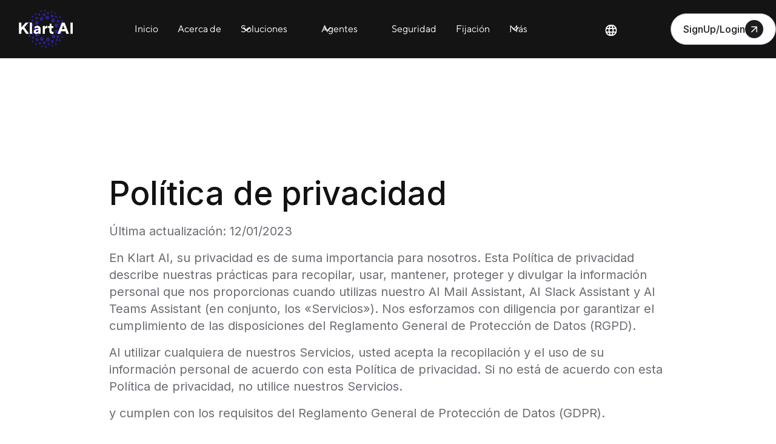

--- FILE ---
content_type: text/html
request_url: https://www.klartai.com/es-es/privacy-policy
body_size: 16455
content:
<!DOCTYPE html><!-- Last Published: Tue Jan 13 2026 15:09:43 GMT+0000 (Coordinated Universal Time) --><html data-wf-domain="www.klartai.com" data-wf-page="663c99ac21d5068fcc7f3ee8" data-wf-site="660d88d3a4a29a6e80430d06" lang="es-ES"><head><meta charset="utf-8"/><title>Política de privacidad</title><link rel="alternate" hrefLang="x-default" href="https://www.klartai.com/privacy-policy"/><link rel="alternate" hrefLang="en" href="https://www.klartai.com/privacy-policy"/><link rel="alternate" hrefLang="fr-FR" href="https://www.klartai.com/fr-fr/privacy-policy"/><link rel="alternate" hrefLang="es-ES" href="https://www.klartai.com/es-es/privacy-policy"/><link rel="alternate" hrefLang="tr" href="https://www.klartai.com/tr-tr/privacy-policy"/><meta content="Sin aprendizaje automático, sin compartir datos y siempre de forma privada. Nos centramos principalmente en la privacidad y la seguridad." name="description"/><meta content="Política de privacidad" property="og:title"/><meta content="Sin aprendizaje automático, sin compartir datos y siempre de forma privada. Nos centramos principalmente en la privacidad y la seguridad." property="og:description"/><meta content="https://cdn.prod.website-files.com/660d88d3a4a29a6e80430d06/664df1321a996a99cb4dce5c_Klart%20AI.png" property="og:image"/><meta content="Política de privacidad" property="twitter:title"/><meta content="Sin aprendizaje automático, sin compartir datos y siempre de forma privada. Nos centramos principalmente en la privacidad y la seguridad." property="twitter:description"/><meta content="https://cdn.prod.website-files.com/660d88d3a4a29a6e80430d06/664df1321a996a99cb4dce5c_Klart%20AI.png" property="twitter:image"/><meta property="og:type" content="website"/><meta content="summary_large_image" name="twitter:card"/><meta content="width=device-width, initial-scale=1" name="viewport"/><meta content="uJZk7hAnafjeEWVc0IPyjN8Q-lR2azdK0zkZrh6QaMU" name="google-site-verification"/><link href="https://cdn.prod.website-files.com/660d88d3a4a29a6e80430d06/css/klart-ai-website.webflow.shared.e0744fa5f.min.css" rel="stylesheet" type="text/css" integrity="sha384-4HRPpfKpFbfKIN/MGgPUfsqW17Hy+/VlK28SNDd5DamVrzMJSNeWrE5hcffSoUD8" crossorigin="anonymous"/><link href="https://fonts.googleapis.com" rel="preconnect"/><link href="https://fonts.gstatic.com" rel="preconnect" crossorigin="anonymous"/><script src="https://ajax.googleapis.com/ajax/libs/webfont/1.6.26/webfont.js" type="text/javascript"></script><script type="text/javascript">WebFont.load({  google: {    families: ["Inter:regular,500,700"]  }});</script><script type="text/javascript">!function(o,c){var n=c.documentElement,t=" w-mod-";n.className+=t+"js",("ontouchstart"in o||o.DocumentTouch&&c instanceof DocumentTouch)&&(n.className+=t+"touch")}(window,document);</script><link href="https://cdn.prod.website-files.com/660d88d3a4a29a6e80430d06/6634a42b7a03f3458af88be2_Klart%20AI%20Logo%20-%20%20(250%20x%20250%20px)%20(40%20x%2040%20px).png" rel="shortcut icon" type="image/x-icon"/><link href="https://cdn.prod.website-files.com/660d88d3a4a29a6e80430d06/6634a42fc07c2476cef89178_Klart%20AI%20Logo%20-%20%20(250%20x%20250%20px)%20(7).png" rel="apple-touch-icon"/><link href="https://www.klartai.com/es-es/privacy-policy" rel="canonical"/><script type="application/ld+json">
{
  "@context": "https://schema.org",
  "@type": "WebPage",
  "name": "Privacy Policy",
  "description": "No machine learning, no data sharing and always private. Our main focus in on privacy and security.",
  "url": "/privacy-policy",
  "inLanguage": "en",
  "dateModified": "2023-12-01",
  "about": {
    "@type": "Organization",
    "name": "Klart AI",
    "url": "/",
    "logo": {
      "@type": "ImageObject",
      "url": "https://cdn.prod.website-files.com/660d88d3a4a29a6e80430d06/66164dc3123f95224335bd52_Klart%20AI%20Logo.svg"
    },
    "contactPoint": {
      "@type": "ContactPoint",
      "email": "contact@klartai.com",
      "contactType": "customer service"
    },
    "sameAs": [
      "https://www.facebook.com/KlartAI",
      "https://www.instagram.com/klart.ai/",
      "https://www.linkedin.com/company/klart-ai",
      "https://www.youtube.com/@klartai"
    ]
  },
  "mainEntity": {
    "@type": "Article",
    "@id": "/privacy-policy#policy",
    "headline": "Privacy Policy",
    "datePublished": "2023-12-01",
    "dateModified": "2023-12-01",
    "inLanguage": "en",
    "author": {
      "@type": "Organization",
      "name": "Klart AI"
    },
    "publisher": {
      "@type": "Organization",
      "name": "Klart AI",
      "logo": {
        "@type": "ImageObject",
        "url": "https://cdn.prod.website-files.com/660d88d3a4a29a6e80430d06/66164dc3123f95224335bd52_Klart%20AI%20Logo.svg"
      }
    },
    "description": "Privacy Policy for Klart AI Services covering information collection, usage, data protection, GDPR compliance, and user rights.",
    "articleBody": "At Klart AI, your privacy is of utmost importance to us. This Privacy Policy outlines our practices for collecting, using, maintaining, protecting, and disclosing the personal information you provide when using our AI Mail Assistant, AI Slack Assistant, and AI Teams Assistant. We diligently strive to ensure compliance with the General Data Protection Regulation (GDPR) provisions."
  }
}
</script><script async="" src="https://www.googletagmanager.com/gtag/js?id=G-V5S0RX10TF"></script><script type="text/javascript">window.dataLayer = window.dataLayer || [];function gtag(){dataLayer.push(arguments);}gtag('set', 'developer_id.dZGVlNj', true);gtag('js', new Date());gtag('config', 'G-V5S0RX10TF');</script><script src="https://www.google.com/recaptcha/api.js" type="text/javascript"></script><style>
  .w-webflow-badge{
  display:none !important;
  }
 </style>

<!-- Clarity tracking code for https://www.klartai.com/ -->
<script>    (function(c,l,a,r,i,t,y){        c[a]=c[a]||function(){(c[a].q=c[a].q||[]).push(arguments)};        t=l.createElement(r);t.async=1;t.src="https://www.clarity.ms/tag/"+i+"?ref=bwt";        y=l.getElementsByTagName(r)[0];y.parentNode.insertBefore(t,y);    })(window, document, "clarity", "script", "mml7po05lx");</script>

<!-- Start cookieyes banner --> 
<script id="cookieyes" type="text/javascript" src="https://cdn-cookieyes.com/client_data/49fe7755df2b1f62b0cab9ad/script.js"></script> 
<!-- End cookieyes banner -->


<!-- Amplitude -->
<script src="https://cdn.eu.amplitude.com/script/38b53dcea097175bf3622d0541814b82.js"></script><script>window.amplitude.add(window.sessionReplay.plugin({sampleRate: 1}));window.amplitude.init('38b53dcea097175bf3622d0541814b82', {"fetchRemoteConfig":true,"serverZone":"EU","autocapture":{"attribution":true,"fileDownloads":true,"formInteractions":true,"pageViews":true,"sessions":true,"elementInteractions":true,"networkTracking":true,"webVitals":true,"frustrationInteractions":true}});</script>

<!-- Google tag (gtag.js) -->
<script async src="https://www.googletagmanager.com/gtag/js?id=G-V5S0RX10TF"></script>
<script>
  window.dataLayer = window.dataLayer || [];
  function gtag(){dataLayer.push(arguments);}
  gtag('js', new Date());

  gtag('config', 'G-V5S0RX10TF');
</script>

<!-- Google Tag Manager -->
<script>(function(w,d,s,l,i){w[l]=w[l]||[];w[l].push({'gtm.start':
new Date().getTime(),event:'gtm.js'});var f=d.getElementsByTagName(s)[0],
j=d.createElement(s),dl=l!='dataLayer'?'&l='+l:'';j.async=true;j.src=
'https://www.googletagmanager.com/gtm.js?id='+i+dl;f.parentNode.insertBefore(j,f);
})(window,document,'script','dataLayer','GTM-TK4GXNZ9');</script>
<!-- End Google Tag Manager -->

<!-- Hotjar Tracking Code for Site 5031067 (name missing) -->
<script>
    (function(h,o,t,j,a,r){
        h.hj=h.hj||function(){(h.hj.q=h.hj.q||[]).push(arguments)};
        h._hjSettings={hjid:5031067,hjsv:6};
        a=o.getElementsByTagName('head')[0];
        r=o.createElement('script');r.async=1;
        r.src=t+h._hjSettings.hjid+j+h._hjSettings.hjsv;
        a.appendChild(r);
    })(window,document,'https://static.hotjar.com/c/hotjar-','.js?sv=');
</script>

<script type="text/javascript">window.__WEBFLOW_CURRENCY_SETTINGS = {"currencyCode":"EUR","symbol":"€","decimal":".","fractionDigits":2,"group":",","template":"{{wf {\"path\":\"symbol\",\"type\":\"PlainText\"} }} {{wf {\"path\":\"amount\",\"type\":\"CommercePrice\"} }} {{wf {\"path\":\"currencyCode\",\"type\":\"PlainText\"} }}","hideDecimalForWholeNumbers":false};</script></head><body><div class="w-embed"><style>
  body {
    font-variant-ligatures: none;
  }

  /* If you want to target only specific elements with the TTnorms font */
  .ttnorms-font-class {
    font-variant-ligatures: none;
  }
</style></div><div class="page-wrapper overflow-hidden"><div data-w-id="c2ac369a-bb01-2411-3913-ecdf6c5877a2" data-animation="default" data-collapse="medium" data-duration="400" data-easing="ease" data-easing2="ease" role="banner" class="header-wrapper w-nav"><div class="uui-navbar01_container"><a href="/es-es" class="uui-navbar01_logo-link w-nav-brand"><img width="132" loading="eager" alt="" src="https://cdn.prod.website-files.com/6960ea41ffede839de536ecc/6960eb7977da6405a2bc5da0_Klart%20AI%20Logo.svg" class="header-logo-2"/></a><nav role="navigation" class="uui-navbar01_menu w-nav-menu"><div class="uui-navbar01_menu-left"><a href="/es-es" class="uui-navbar01_link w-nav-link">Inicio</a><a href="/es-es/about" class="uui-navbar01_link w-nav-link">Acerca de</a><div data-delay="300" data-hover="true" data-w-id="c43db7a6-5932-28f7-7a1a-9f2f8d274abc" class="uui-navbar01_menu-dropdown w-dropdown"><div class="uui-navbar01_dropdown-toggle w-dropdown-toggle"><div class="uui-dropdown-icon w-embed"><svg width="20" height="20" viewBox="0 0 20 20" fill="none" xmlns="http://www.w3.org/2000/svg">
<path d="M5 7.5L10 12.5L15 7.5" stroke="currentColor" stroke-width="1.67" stroke-linecap="round" stroke-linejoin="round"/>
</svg></div><div class="text-block-27">Soluciones</div></div><nav class="uui-navbar01_dropdown-list w-dropdown-list"><div class="uui-navbar01_container"><div class="uui-navbar01_dropdown-content"><div class="uui-navbar01_dropdown-content-left"><div class="uui-navbar01_dropdown-link-list"><h4 class="uui-navbar01_heading">Departments</h4><div class="w-dyn-list"><div role="list" class="w-dyn-items"><div role="listitem" class="w-dyn-item"><a href="/es-es/departments/customer-service" class="navbar-dropdown-link-new w-inline-block"><div class="navbar-item-new"><div class="uui-navbar01_item-heading">Servicio al cliente</div></div></a></div><div role="listitem" class="w-dyn-item"><a href="/es-es/departments/human-resources" class="navbar-dropdown-link-new w-inline-block"><div class="navbar-item-new"><div class="uui-navbar01_item-heading">Recursos humanos</div></div></a></div><div role="listitem" class="w-dyn-item"><a href="/es-es/departments/legal" class="navbar-dropdown-link-new w-inline-block"><div class="navbar-item-new"><div class="uui-navbar01_item-heading">Jurídico</div></div></a></div><div role="listitem" class="w-dyn-item"><a href="/es-es/departments/data-analytics" class="navbar-dropdown-link-new w-inline-block"><div class="navbar-item-new"><div class="uui-navbar01_item-heading">Datos y análisis</div></div></a></div><div role="listitem" class="w-dyn-item"><a href="/es-es/departments/knowledge" class="navbar-dropdown-link-new w-inline-block"><div class="navbar-item-new"><div class="uui-navbar01_item-heading">Conocimientos</div></div></a></div><div role="listitem" class="w-dyn-item"><a href="/es-es/departments/it-service-management" class="navbar-dropdown-link-new w-inline-block"><div class="navbar-item-new"><div class="uui-navbar01_item-heading">IT</div></div></a></div><div role="listitem" class="w-dyn-item"><a href="/es-es/departments/marketing" class="navbar-dropdown-link-new w-inline-block"><div class="navbar-item-new"><div class="uui-navbar01_item-heading">Mercadeo</div></div></a></div><div role="listitem" class="w-dyn-item"><a href="/es-es/departments/content-localization" class="navbar-dropdown-link-new w-inline-block"><div class="navbar-item-new"><div class="uui-navbar01_item-heading">Contenido y localización</div></div></a></div><div role="listitem" class="w-dyn-item"><a href="/es-es/departments/operations" class="navbar-dropdown-link-new w-inline-block"><div class="navbar-item-new"><div class="uui-navbar01_item-heading">Operaciones</div></div></a></div></div></div></div><div class="uui-navbar01_dropdown-link-list"><h4 class="uui-navbar01_heading">Industries</h4><div class="w-dyn-list"><div role="list" class="w-dyn-items"><div role="listitem" class="w-dyn-item"><a href="/es-es/industries/retail-ecommerce" class="navbar-dropdown-link-new w-inline-block"><div class="navbar-item-new"><div class="uui-navbar01_item-heading">Comercio minorista y comercio electrónico</div></div></a></div><div role="listitem" class="w-dyn-item"><a href="/es-es/industries/b2b-saas" class="navbar-dropdown-link-new w-inline-block"><div class="navbar-item-new"><div class="uui-navbar01_item-heading">SaaS B2B</div></div></a></div><div role="listitem" class="w-dyn-item"><a href="/es-es/industries/insurance" class="navbar-dropdown-link-new w-inline-block"><div class="navbar-item-new"><div class="uui-navbar01_item-heading">Seguros</div></div></a></div><div role="listitem" class="w-dyn-item"><a href="/es-es/industries/marketplaces" class="navbar-dropdown-link-new w-inline-block"><div class="navbar-item-new"><div class="uui-navbar01_item-heading">Mercados</div></div></a></div><div role="listitem" class="w-dyn-item"><a href="/es-es/industries/mobility-transportation" class="navbar-dropdown-link-new w-inline-block"><div class="navbar-item-new"><div class="uui-navbar01_item-heading">Movilidad y transporte</div></div></a></div><div role="listitem" class="w-dyn-item"><a href="/es-es/industries/law-firms" class="navbar-dropdown-link-new w-inline-block"><div class="navbar-item-new"><div class="uui-navbar01_item-heading">Despachos de abogados</div></div></a></div><div role="listitem" class="w-dyn-item"><a href="/es-es/industries/telecom-utilities" class="navbar-dropdown-link-new w-inline-block"><div class="navbar-item-new"><div class="uui-navbar01_item-heading">Telecomunicaciones y servicios públicos</div></div></a></div></div></div></div></div><div class="uui-navbar01_dropdown-content-right"><div class="uui-navbar01_dropdown-content-wrapper"><h4 class="uui-navbar01_dropdown-content-heading">Resources</h4><div class="uui-navbar01_dropdown-blog-list"><a id="w-node-c43db7a6-5932-28f7-7a1a-9f2f8d274b00-6c5877a2" href="/es-es/pricing" class="uui-navbar01_blog-item w-inline-block"><div class="uui-navbar01_blog-image-wrapper"><img loading="eager" src="https://cdn.prod.website-files.com/660d88d3a4a29a6e80430d06/6960eaf50c563e668269a035_nav-image-06.jpg" alt="Man working at desk" class="uui-navbar01_blog-image"/></div><div class="uui-navbar01_large-item-content"><div class="uui-navbar01_item-heading">How to get started</div><div class="uui-text-size-small">Jump right in — get an overview of the basics and get started on building.</div><div class="uui-navbar01_item-button-wrapper"><div class="uui-button-row"><div class="uui-button-link is-button-xsmall"><div class="uui-button-icon w-embed"><svg width="20" height="20" viewBox="0 0 20 20" fill="none" xmlns="http://www.w3.org/2000/svg">
<path d="M10.0003 18.3334C14.6027 18.3334 18.3337 14.6024 18.3337 10C18.3337 5.39765 14.6027 1.66669 10.0003 1.66669C5.39795 1.66669 1.66699 5.39765 1.66699 10C1.66699 14.6024 5.39795 18.3334 10.0003 18.3334Z" stroke="currentColor" stroke-width="1.66667" stroke-linecap="round" stroke-linejoin="round"/>
<path d="M7.91699 7.47113C7.91699 7.07339 7.91699 6.87452 8.00011 6.7635C8.07254 6.66675 8.18342 6.60622 8.30397 6.59761C8.44231 6.58773 8.6096 6.69527 8.94416 6.91035L12.878 9.43923C13.1683 9.62587 13.3135 9.71919 13.3636 9.83785C13.4074 9.94152 13.4074 10.0585 13.3636 10.1622C13.3135 10.2809 13.1683 10.3742 12.878 10.5608L8.94416 13.0897C8.6096 13.3048 8.44231 13.4123 8.30397 13.4024C8.18342 13.3938 8.07254 13.3333 8.00011 13.2365C7.91699 13.1255 7.91699 12.9266 7.91699 12.5289V7.47113Z" stroke="currentColor" stroke-width="1.66667" stroke-linecap="round" stroke-linejoin="round"/>
</svg></div><div class="text-block-38">Watch video</div></div></div></div></div></a><a href="/es-es/demo-video" class="uui-navbar01_blog-item w-inline-block"><div class="uui-navbar01_blog-image-wrapper"><img sizes="100vw" srcset="https://cdn.prod.website-files.com/660d88d3a4a29a6e80430d06/664df1321a996a99cb4dce5c_Klart%20AI-p-500.avif 500w, https://cdn.prod.website-files.com/660d88d3a4a29a6e80430d06/664df1321a996a99cb4dce5c_Klart%20AI.avif 1200w" alt="" src="https://cdn.prod.website-files.com/660d88d3a4a29a6e80430d06/664df1321a996a99cb4dce5c_Klart%20AI.avif" loading="eager" class="uui-navbar01_blog-image"/></div><div class="uui-navbar01_large-item-content"><div class="uui-navbar01_item-heading">Demo Video</div><div class="uui-text-size-small">Once you’re ready, learn more about advanced analytics, features and shortcuts.</div><div class="uui-navbar01_item-button-wrapper"><div class="uui-button-row"><div class="uui-button-link is-button-xsmall"><div class="uui-button-icon w-embed"><svg width="20" height="20" viewBox="0 0 20 20" fill="none" xmlns="http://www.w3.org/2000/svg">
<path d="M10.0003 18.3334C14.6027 18.3334 18.3337 14.6024 18.3337 10C18.3337 5.39765 14.6027 1.66669 10.0003 1.66669C5.39795 1.66669 1.66699 5.39765 1.66699 10C1.66699 14.6024 5.39795 18.3334 10.0003 18.3334Z" stroke="currentColor" stroke-width="1.66667" stroke-linecap="round" stroke-linejoin="round"/>
<path d="M7.91699 7.47113C7.91699 7.07339 7.91699 6.87452 8.00011 6.7635C8.07254 6.66675 8.18342 6.60622 8.30397 6.59761C8.44231 6.58773 8.6096 6.69527 8.94416 6.91035L12.878 9.43923C13.1683 9.62587 13.3135 9.71919 13.3636 9.83785C13.4074 9.94152 13.4074 10.0585 13.3636 10.1622C13.3135 10.2809 13.1683 10.3742 12.878 10.5608L8.94416 13.0897C8.6096 13.3048 8.44231 13.4123 8.30397 13.4024C8.18342 13.3938 8.07254 13.3333 8.00011 13.2365C7.91699 13.1255 7.91699 12.9266 7.91699 12.5289V7.47113Z" stroke="currentColor" stroke-width="1.66667" stroke-linecap="round" stroke-linejoin="round"/>
</svg></div><div class="text-block-37">Watch video</div></div></div></div></div></a></div></div><div class="uui-navbar01_dropdown-right-overlay-absolute"></div></div></div></div></nav></div><div data-delay="300" data-hover="true" data-w-id="c43db7a6-5932-28f7-7a1a-9f2f8d274b1d" class="uui-navbar01_menu-dropdown w-dropdown"><div class="uui-navbar01_dropdown-toggle w-dropdown-toggle"><div class="uui-dropdown-icon w-embed"><svg width="20" height="20" viewBox="0 0 20 20" fill="none" xmlns="http://www.w3.org/2000/svg">
<path d="M5 7.5L10 12.5L15 7.5" stroke="currentColor" stroke-width="1.67" stroke-linecap="round" stroke-linejoin="round"/>
</svg></div><div class="text-block-27">Agentes</div></div><nav class="uui-navbar01_dropdown-list w-dropdown-list"><div class="uui-navbar01_container"><div class="uui-navbar01_dropdown-content"><div class="uui-navbar01_dropdown-content-left-copy"><div class="w-dyn-list"><div role="list" class="collection-list-2 w-dyn-items"><div role="listitem" class="collection-item-2 w-dyn-item"><a href="/es-es/klart-agents/klarty-executive-assistant" class="uui-navbar01_dropdown-link w-inline-block"><div class="uui-navbar01_item-right"><div class="uui-navbar01_item-heading">Klarty</div><div class="uui-text-size-small hide-mobile-landscape">Asistente ejecutiva</div></div></a></div><div role="listitem" class="collection-item-2 w-dyn-item"><a href="/es-es/klart-agents/mentor-personal-development" class="uui-navbar01_dropdown-link w-inline-block"><div class="uui-navbar01_item-right"><div class="uui-navbar01_item-heading">Mentor</div><div class="uui-text-size-small hide-mobile-landscape">Asesor de desarrollo personal</div></div></a></div><div role="listitem" class="collection-item-2 w-dyn-item"><a href="/es-es/klart-agents/marcus-leadership-management-advisor" class="uui-navbar01_dropdown-link w-inline-block"><div class="uui-navbar01_item-right"><div class="uui-navbar01_item-heading">Marcus</div><div class="uui-text-size-small hide-mobile-landscape">Asesor de liderazgo y gestión</div></div></a></div><div role="listitem" class="collection-item-2 w-dyn-item"><a href="/es-es/klart-agents/calla-copywriter" class="uui-navbar01_dropdown-link w-inline-block"><div class="uui-navbar01_item-right"><div class="uui-navbar01_item-heading">Calla</div><div class="uui-text-size-small hide-mobile-landscape">Redactor de IA</div></div></a></div><div role="listitem" class="collection-item-2 w-dyn-item"><a href="/es-es/klart-agents/justa-legal-advisor" class="uui-navbar01_dropdown-link w-inline-block"><div class="uui-navbar01_item-right"><div class="uui-navbar01_item-heading">Justa</div><div class="uui-text-size-small hide-mobile-landscape">Asesor legal</div></div></a></div><div role="listitem" class="collection-item-2 w-dyn-item"><a href="/es-es/klart-agents/atlas-seo-website-expert" class="uui-navbar01_dropdown-link w-inline-block"><div class="uui-navbar01_item-right"><div class="uui-navbar01_item-heading">Atlas</div><div class="uui-text-size-small hide-mobile-landscape">Experto en SEO y sitios web</div></div></a></div><div role="listitem" class="collection-item-2 w-dyn-item"><a href="/es-es/klart-agents/cairo-data-analyst" class="uui-navbar01_dropdown-link w-inline-block"><div class="uui-navbar01_item-right"><div class="uui-navbar01_item-heading">Cairo</div><div class="uui-text-size-small hide-mobile-landscape">Analista de datos</div></div></a></div><div role="listitem" class="collection-item-2 w-dyn-item"><a href="/es-es/klart-agents/ilber-researcher" class="uui-navbar01_dropdown-link w-inline-block"><div class="uui-navbar01_item-right"><div class="uui-navbar01_item-heading">Ilber</div><div class="uui-text-size-small hide-mobile-landscape">Investigador de IA</div></div></a></div><div role="listitem" class="collection-item-2 w-dyn-item"><a href="/es-es/klart-agents/lyra-customer-support" class="uui-navbar01_dropdown-link w-inline-block"><div class="uui-navbar01_item-right"><div class="uui-navbar01_item-heading">Lyra</div><div class="uui-text-size-small hide-mobile-landscape">Experto en atención al cliente</div></div></a></div></div></div></div></div></div></nav></div><a href="/es-es/security" class="uui-navbar01_link w-nav-link">Seguridad</a><a href="/es-es/pricing" class="uui-navbar01_link w-nav-link">Fijación</a><div data-delay="300" data-hover="true" data-w-id="c43db7a6-5932-28f7-7a1a-9f2f8d274b4d" class="uui-navbar01_menu-dropdown w-dropdown"><div class="uui-navbar01_dropdown-toggle w-dropdown-toggle"><div class="uui-dropdown-icon w-embed"><svg width="20" height="20" viewBox="0 0 20 20" fill="none" xmlns="http://www.w3.org/2000/svg">
<path d="M5 7.5L10 12.5L15 7.5" stroke="currentColor" stroke-width="1.67" stroke-linecap="round" stroke-linejoin="round"/>
</svg></div><div class="text-block-26">Más</div></div><nav class="uui-navbar01_dropdown-list w-dropdown-list"><div class="uui-navbar01_container"><div class="uui-navbar01_dropdown-content"><div class="uui-navbar01_dropdown-content-left"><div class="uui-navbar01_dropdown-link-list"><h4 class="uui-navbar01_heading">Resources</h4><a href="/es-es/blog" class="uui-navbar01_dropdown-link w-inline-block"><div class="uui-navbar01_icon-wrapper"><div class="uui-icon-1x1-xsmall w-embed"><svg width="24" height="24" viewBox="0 0 24 24" fill="none" xmlns="http://www.w3.org/2000/svg">
<path d="M20 19V16H7C5.34315 16 4 17.3431 4 19M8.8 22H16.8C17.9201 22 18.4802 22 18.908 21.782C19.2843 21.5903 19.5903 21.2843 19.782 20.908C20 20.4802 20 19.9201 20 18.8V5.2C20 4.07989 20 3.51984 19.782 3.09202C19.5903 2.71569 19.2843 2.40973 18.908 2.21799C18.4802 2 17.9201 2 16.8 2H8.8C7.11984 2 6.27976 2 5.63803 2.32698C5.07354 2.6146 4.6146 3.07354 4.32698 3.63803C4 4.27976 4 5.11984 4 6.8V17.2C4 18.8802 4 19.7202 4.32698 20.362C4.6146 20.9265 5.07354 21.3854 5.63803 21.673C6.27976 22 7.11984 22 8.8 22Z" stroke="currentColor" stroke-width="2" stroke-linecap="round" stroke-linejoin="round"/>
</svg></div></div><div class="uui-navbar01_item-right"><div class="uui-navbar01_item-heading">Blog</div><div class="uui-text-size-small hide-mobile-landscape">The latest industry news, updates and info.</div></div></a><a href="/es-es/why-klart-ai" class="uui-navbar01_dropdown-link w-inline-block"><div class="uui-navbar01_icon-wrapper"><div class="uui-icon-1x1-xsmall text-color-primary600 w-embed"><svg width="24" height="24" viewBox="0 0 24 24" fill="none" xmlns="http://www.w3.org/2000/svg">
<path d="M4.5 22V17M4.5 7V2M2 4.5H7M2 19.5H7M13 3L11.2658 7.50886C10.9838 8.24209 10.8428 8.60871 10.6235 8.91709C10.4292 9.1904 10.1904 9.42919 9.91709 9.62353C9.60871 9.8428 9.24209 9.98381 8.50886 10.2658L4 12L8.50886 13.7342C9.24209 14.0162 9.60871 14.1572 9.91709 14.3765C10.1904 14.5708 10.4292 14.8096 10.6235 15.0829C10.8428 15.3913 10.9838 15.7579 11.2658 16.4911L13 21L14.7342 16.4911C15.0162 15.7579 15.1572 15.3913 15.3765 15.0829C15.5708 14.8096 15.8096 14.5708 16.0829 14.3765C16.3913 14.1572 16.7579 14.0162 17.4911 13.7342L22 12L17.4911 10.2658C16.7579 9.98381 16.3913 9.8428 16.0829 9.62353C15.8096 9.42919 15.5708 9.1904 15.3765 8.91709C15.1572 8.60871 15.0162 8.24209 14.7342 7.50886L13 3Z" stroke="currentColor" stroke-width="2" stroke-linecap="round" stroke-linejoin="round"/>
</svg></div></div><div class="uui-navbar01_item-right"><div class="uui-navbar01_item-heading">Why Klart AI?</div><div class="uui-text-size-small hide-mobile-landscape">Learn how our customers are making big changes.</div></div></a><a href="/es-es/features" class="uui-navbar01_dropdown-link w-inline-block"><div class="uui-navbar01_icon-wrapper"><div class="uui-icon-1x1-xsmall text-color-primary600 w-embed"><svg width="24" height="24" viewBox="0 0 24 24" fill="none" xmlns="http://www.w3.org/2000/svg">
<path d="M12 22C17.5228 22 22 17.5228 22 12C22 6.47715 17.5228 2 12 2C6.47715 2 2 6.47715 2 12C2 17.5228 6.47715 22 12 22Z" stroke="currentColor" stroke-width="2" stroke-linecap="round" stroke-linejoin="round"/>
<path d="M9.5 8.96533C9.5 8.48805 9.5 8.24941 9.59974 8.11618C9.68666 8.00007 9.81971 7.92744 9.96438 7.9171C10.1304 7.90525 10.3311 8.03429 10.7326 8.29239L15.4532 11.3271C15.8016 11.551 15.9758 11.663 16.0359 11.8054C16.0885 11.9298 16.0885 12.0702 16.0359 12.1946C15.9758 12.337 15.8016 12.449 15.4532 12.6729L10.7326 15.7076C10.3311 15.9657 10.1304 16.0948 9.96438 16.0829C9.81971 16.0726 9.68666 15.9999 9.59974 15.8838C9.5 15.7506 9.5 15.512 9.5 15.0347V8.96533Z" stroke="currentColor" stroke-width="2" stroke-linecap="round" stroke-linejoin="round"/>
</svg></div></div><div class="uui-navbar01_item-right"><div class="uui-navbar01_item-heading">Features</div><div class="uui-text-size-small hide-mobile-landscape">Get up and running on new features and techniques.</div></div></a><a href="/es-es/integrations" class="uui-navbar01_dropdown-link w-inline-block"><div class="uui-navbar01_icon-wrapper"><div class="uui-icon-1x1-xsmall text-color-primary600 w-embed"><svg width="24" height="24" viewBox="0 0 24 24" fill="none" xmlns="http://www.w3.org/2000/svg">
<path d="M14 2.26953V6.40007C14 6.96012 14 7.24015 14.109 7.45406C14.2049 7.64222 14.3578 7.7952 14.546 7.89108C14.7599 8.00007 15.0399 8.00007 15.6 8.00007H19.7305M14 17.5L16.5 15L14 12.5M10 12.5L7.5 15L10 17.5M20 9.98822V17.2C20 18.8802 20 19.7202 19.673 20.362C19.3854 20.9265 18.9265 21.3854 18.362 21.673C17.7202 22 16.8802 22 15.2 22H8.8C7.11984 22 6.27976 22 5.63803 21.673C5.07354 21.3854 4.6146 20.9265 4.32698 20.362C4 19.7202 4 18.8802 4 17.2V6.8C4 5.11984 4 4.27976 4.32698 3.63803C4.6146 3.07354 5.07354 2.6146 5.63803 2.32698C6.27976 2 7.11984 2 8.8 2H12.0118C12.7455 2 13.1124 2 13.4577 2.08289C13.7638 2.15638 14.0564 2.27759 14.3249 2.44208C14.6276 2.6276 14.887 2.88703 15.4059 3.40589L18.5941 6.59411C19.113 7.11297 19.3724 7.3724 19.5579 7.67515C19.7224 7.94356 19.8436 8.2362 19.9171 8.5423C20 8.88757 20 9.25445 20 9.98822Z" stroke="currentColor" stroke-width="2" stroke-linecap="round" stroke-linejoin="round"/>
</svg></div></div><div class="uui-navbar01_item-right"><div class="uui-navbar01_item-heading">Integrations</div><div class="uui-text-size-small hide-mobile-landscape">Part of the integrations that Klart AI provide.</div></div></a></div><div class="uui-navbar01_dropdown-link-list"><h4 class="uui-navbar01_heading">Company</h4><a href="/es-es/about" class="uui-navbar01_dropdown-link w-inline-block"><div class="uui-navbar01_icon-wrapper"><div class="uui-icon-1x1-xsmall text-color-primary600 w-embed"><svg width="24" height="24" viewBox="0 0 24 24" fill="none" xmlns="http://www.w3.org/2000/svg">
<path d="M4 21L4 4M4 13H11.4C11.9601 13 12.2401 13 12.454 12.891C12.6422 12.7951 12.7951 12.6422 12.891 12.454C13 12.2401 13 11.9601 13 11.4V4.6C13 4.03995 13 3.75992 12.891 3.54601C12.7951 3.35785 12.6422 3.20487 12.454 3.10899C12.2401 3 11.9601 3 11.4 3H5.6C5.03995 3 4.75992 3 4.54601 3.10899C4.35785 3.20487 4.20487 3.35785 4.10899 3.54601C4 3.75992 4 4.03995 4 4.6V13ZM13 5H19.4C19.9601 5 20.2401 5 20.454 5.10899C20.6422 5.20487 20.7951 5.35785 20.891 5.54601C21 5.75992 21 6.03995 21 6.6V13.4C21 13.9601 21 14.2401 20.891 14.454C20.7951 14.6422 20.6422 14.7951 20.454 14.891C20.2401 15 19.9601 15 19.4 15H14.6C14.0399 15 13.7599 15 13.546 14.891C13.3578 14.7951 13.2049 14.6422 13.109 14.454C13 14.2401 13 13.9601 13 13.4V5Z" stroke="currentColor" stroke-width="2" stroke-linecap="round" stroke-linejoin="round"/>
</svg></div></div><div class="uui-navbar01_item-right"><div class="uui-navbar01_item-heading">About us</div><div class="uui-text-size-small hide-mobile-landscape">Learn about our story and our mission statement.</div></div></a><a href="/es-es/contact" class="uui-navbar01_dropdown-link w-inline-block"><div class="uui-navbar01_icon-wrapper"><div class="uui-icon-1x1-xsmall text-color-primary600 w-embed"><svg width="24" height="24" viewBox="0 0 24 24" fill="none" xmlns="http://www.w3.org/2000/svg">
<path d="M20.9996 11.5C20.9996 16.1944 17.194 20 12.4996 20C11.4228 20 10.3928 19.7998 9.44478 19.4345C9.27145 19.3678 9.18478 19.3344 9.11586 19.3185C9.04807 19.3029 8.999 19.2963 8.92949 19.2937C8.85881 19.291 8.78127 19.299 8.62619 19.315L3.50517 19.8444C3.01692 19.8948 2.7728 19.9201 2.6288 19.8322C2.50337 19.7557 2.41794 19.6279 2.3952 19.4828C2.36909 19.3161 2.48575 19.1002 2.71906 18.6684L4.35472 15.6408C4.48942 15.3915 4.55677 15.2668 4.58728 15.1469C4.6174 15.0286 4.62469 14.9432 4.61505 14.8214C4.60529 14.6981 4.55119 14.5376 4.443 14.2166C4.15547 13.3636 3.99962 12.45 3.99962 11.5C3.99962 6.80558 7.8052 3 12.4996 3C17.194 3 20.9996 6.80558 20.9996 11.5Z" stroke="currentColor" stroke-width="2" stroke-linecap="round" stroke-linejoin="round"/>
</svg></div></div><div class="uui-navbar01_item-right"><div class="uui-navbar01_item-heading">Contact Us</div><div class="uui-text-size-small hide-mobile-landscape">Contact us to know more.</div></div></a><a href="/es-es/careers" class="uui-navbar01_dropdown-link w-inline-block"><div class="uui-navbar01_icon-wrapper"><div class="uui-icon-1x1-xsmall text-color-primary600 w-embed"><svg width="24" height="24" viewBox="0 0 24 24" fill="none" xmlns="http://www.w3.org/2000/svg">
<path d="M22 21V19C22 17.1362 20.7252 15.5701 19 15.126M15.5 3.29076C16.9659 3.88415 18 5.32131 18 7C18 8.67869 16.9659 10.1159 15.5 10.7092M17 21C17 19.1362 17 18.2044 16.6955 17.4693C16.2895 16.4892 15.5108 15.7105 14.5307 15.3045C13.7956 15 12.8638 15 11 15H8C6.13623 15 5.20435 15 4.46927 15.3045C3.48915 15.7105 2.71046 16.4892 2.30448 17.4693C2 18.2044 2 19.1362 2 21M13.5 7C13.5 9.20914 11.7091 11 9.5 11C7.29086 11 5.5 9.20914 5.5 7C5.5 4.79086 7.29086 3 9.5 3C11.7091 3 13.5 4.79086 13.5 7Z" stroke="currentColor" stroke-width="2" stroke-linecap="round" stroke-linejoin="round"/>
</svg></div></div><div class="uui-navbar01_item-right"><div class="uui-navbar01_text-wrapper"><div class="uui-navbar01_item-heading margin-bottom-0">Careers</div><div class="uui-badge-small-success"><div>We&#x27;re hiring!</div></div></div><div class="uui-text-size-small hide-mobile-landscape">We’re always looking for talented people. Join our team!</div></div></a><a href="/es-es/get-a-quote" class="uui-navbar01_dropdown-link w-inline-block"><div class="uui-navbar01_icon-wrapper"><div class="uui-icon-1x1-xsmall text-color-primary600 w-embed"><svg width="24" height="24" viewBox="0 0 24 24" fill="none" xmlns="http://www.w3.org/2000/svg">
<path d="M13 7L11.8845 4.76892C11.5634 4.1268 11.4029 3.80573 11.1634 3.57116C10.9516 3.36373 10.6963 3.20597 10.4161 3.10931C10.0992 3 9.74021 3 9.02229 3H5.2C4.0799 3 3.51984 3 3.09202 3.21799C2.71569 3.40973 2.40973 3.71569 2.21799 4.09202C2 4.51984 2 5.0799 2 6.2V7M2 7H17.2C18.8802 7 19.7202 7 20.362 7.32698C20.9265 7.6146 21.3854 8.07354 21.673 8.63803C22 9.27976 22 10.1198 22 11.8V16.2C22 17.8802 22 18.7202 21.673 19.362C21.3854 19.9265 20.9265 20.3854 20.362 20.673C19.7202 21 18.8802 21 17.2 21H6.8C5.11984 21 4.27976 21 3.63803 20.673C3.07354 20.3854 2.6146 19.9265 2.32698 19.362C2 18.7202 2 17.8802 2 16.2V7Z" stroke="currentColor" stroke-width="2" stroke-linecap="round" stroke-linejoin="round"/>
</svg></div></div><div class="uui-navbar01_item-right"><div class="uui-navbar01_item-heading">Get a Quote</div><div class="uui-text-size-small hide-mobile-landscape">Get a quote and additional information via our form.</div></div></a></div></div><div class="uui-navbar01_dropdown-content-right"><div class="uui-navbar01_dropdown-content-wrapper"><h4 class="uui-navbar01_dropdown-content-heading">Resources</h4><div class="uui-navbar01_dropdown-blog-list"><a href="/es-es/pricing" class="uui-navbar01_blog-item w-inline-block"><div class="uui-navbar01_blog-image-wrapper"><img loading="eager" src="https://cdn.prod.website-files.com/660d88d3a4a29a6e80430d06/6960eaf50c563e668269a035_nav-image-06.jpg" alt="Man working at desk" class="uui-navbar01_blog-image"/></div><div class="uui-navbar01_large-item-content"><div class="uui-navbar01_item-heading">How to get started</div><div class="uui-text-size-small">Jump right in — get an overview of the basics and get started on building.</div><div class="uui-navbar01_item-button-wrapper"><div class="uui-button-row"><div class="uui-button-link is-button-xsmall"><div class="uui-button-icon w-embed"><svg width="20" height="20" viewBox="0 0 20 20" fill="none" xmlns="http://www.w3.org/2000/svg">
<path d="M10.0003 18.3334C14.6027 18.3334 18.3337 14.6024 18.3337 10C18.3337 5.39765 14.6027 1.66669 10.0003 1.66669C5.39795 1.66669 1.66699 5.39765 1.66699 10C1.66699 14.6024 5.39795 18.3334 10.0003 18.3334Z" stroke="currentColor" stroke-width="1.66667" stroke-linecap="round" stroke-linejoin="round"/>
<path d="M7.91699 7.47113C7.91699 7.07339 7.91699 6.87452 8.00011 6.7635C8.07254 6.66675 8.18342 6.60622 8.30397 6.59761C8.44231 6.58773 8.6096 6.69527 8.94416 6.91035L12.878 9.43923C13.1683 9.62587 13.3135 9.71919 13.3636 9.83785C13.4074 9.94152 13.4074 10.0585 13.3636 10.1622C13.3135 10.2809 13.1683 10.3742 12.878 10.5608L8.94416 13.0897C8.6096 13.3048 8.44231 13.4123 8.30397 13.4024C8.18342 13.3938 8.07254 13.3333 8.00011 13.2365C7.91699 13.1255 7.91699 12.9266 7.91699 12.5289V7.47113Z" stroke="currentColor" stroke-width="1.66667" stroke-linecap="round" stroke-linejoin="round"/>
</svg></div><div class="text-block-38">Watch video</div></div></div></div></div></a><a href="/es-es/demo-video" class="uui-navbar01_blog-item w-inline-block"><div class="uui-navbar01_blog-image-wrapper"><img sizes="100vw" srcset="https://cdn.prod.website-files.com/660d88d3a4a29a6e80430d06/664df1321a996a99cb4dce5c_Klart%20AI-p-500.avif 500w, https://cdn.prod.website-files.com/660d88d3a4a29a6e80430d06/664df1321a996a99cb4dce5c_Klart%20AI.avif 1200w" alt="" src="https://cdn.prod.website-files.com/660d88d3a4a29a6e80430d06/664df1321a996a99cb4dce5c_Klart%20AI.avif" loading="eager" class="uui-navbar01_blog-image"/></div><div class="uui-navbar01_large-item-content"><div class="uui-navbar01_item-heading">Demo Video</div><div class="uui-text-size-small">Once you’re ready, learn more about advanced analytics, features and shortcuts.</div><div class="uui-navbar01_item-button-wrapper"><div class="uui-button-row"><div class="uui-button-link is-button-xsmall"><div class="uui-button-icon w-embed"><svg width="20" height="20" viewBox="0 0 20 20" fill="none" xmlns="http://www.w3.org/2000/svg">
<path d="M10.0003 18.3334C14.6027 18.3334 18.3337 14.6024 18.3337 10C18.3337 5.39765 14.6027 1.66669 10.0003 1.66669C5.39795 1.66669 1.66699 5.39765 1.66699 10C1.66699 14.6024 5.39795 18.3334 10.0003 18.3334Z" stroke="currentColor" stroke-width="1.66667" stroke-linecap="round" stroke-linejoin="round"/>
<path d="M7.91699 7.47113C7.91699 7.07339 7.91699 6.87452 8.00011 6.7635C8.07254 6.66675 8.18342 6.60622 8.30397 6.59761C8.44231 6.58773 8.6096 6.69527 8.94416 6.91035L12.878 9.43923C13.1683 9.62587 13.3135 9.71919 13.3636 9.83785C13.4074 9.94152 13.4074 10.0585 13.3636 10.1622C13.3135 10.2809 13.1683 10.3742 12.878 10.5608L8.94416 13.0897C8.6096 13.3048 8.44231 13.4123 8.30397 13.4024C8.18342 13.3938 8.07254 13.3333 8.00011 13.2365C7.91699 13.1255 7.91699 12.9266 7.91699 12.5289V7.47113Z" stroke="currentColor" stroke-width="1.66667" stroke-linecap="round" stroke-linejoin="round"/>
</svg></div><div class="text-block-37">Watch video</div></div></div></div></div></a></div><div id="w-node-c43db7a6-5932-28f7-7a1a-9f2f8d274bc1-6c5877a2" class="uui-navbar01_dropdown-content-button-wrapper"><a id="w-node-c43db7a6-5932-28f7-7a1a-9f2f8d274bc2-6c5877a2" data-w-id="c43db7a6-5932-28f7-7a1a-9f2f8d274bc2" href="/es-es/terms-conditions" class="uui-button-link is-button-xsmall w-inline-block"><div class="text-block-34">Terms &amp; Conditions</div><div class="uui-button-icon w-embed"><svg width="20" height="20" viewBox="0 0 20 20" fill="none" xmlns="http://www.w3.org/2000/svg">
<path d="M4.16699 9.99996H15.8337M15.8337 9.99996L10.0003 4.16663M15.8337 9.99996L10.0003 15.8333" stroke="currentColor" stroke-width="1.66667" stroke-linecap="round" stroke-linejoin="round"/>
</svg></div></a><a data-w-id="c43db7a6-5932-28f7-7a1a-9f2f8d274bc6" href="/es-es/privacy-policy" aria-current="page" class="uui-button-link is-button-xsmall w-inline-block w--current"><div class="text-block-35">Privacy Policy</div><div class="uui-button-icon w-embed"><svg width="20" height="20" viewBox="0 0 20 20" fill="none" xmlns="http://www.w3.org/2000/svg">
<path d="M4.16699 9.99996H15.8337M15.8337 9.99996L10.0003 4.16663M15.8337 9.99996L10.0003 15.8333" stroke="currentColor" stroke-width="1.66667" stroke-linecap="round" stroke-linejoin="round"/>
</svg></div></a><a data-w-id="c43db7a6-5932-28f7-7a1a-9f2f8d274bca" href="/es-es/cookie-notice" class="uui-button-link is-button-xsmall w-inline-block"><div class="text-block-36">Cookie Notice</div><div class="uui-button-icon w-embed"><svg width="20" height="20" viewBox="0 0 20 20" fill="none" xmlns="http://www.w3.org/2000/svg">
<path d="M4.16699 9.99996H15.8337M15.8337 9.99996L10.0003 4.16663M15.8337 9.99996L10.0003 15.8333" stroke="currentColor" stroke-width="1.66667" stroke-linecap="round" stroke-linejoin="round"/>
</svg></div></a></div></div><div class="uui-navbar01_dropdown-right-overlay-absolute"></div></div></div></div></nav></div></div><div class="locales-wrapper w-locales-list"><div data-hover="false" data-delay="0" class="dropdown-2 w-dropdown"><div class="dropdown-toggle-2 w-dropdown-toggle"><img src="https://cdn.prod.website-files.com/660d88d3a4a29a6e80430d06/6659cffae40390367d950754_Integration%20logos%20(60%20x%2060%20px)%20(1).svg" loading="lazy" width="24" alt="Choose language" class="image-19"/></div><nav class="dropdown-list w-dropdown-list"><div role="list" class="locales-list w-locales-items"><div role="listitem" class="locale w-locales-item"><a hreflang="en" href="/privacy-policy" class="link-2">English</a></div><div role="listitem" class="locale w-locales-item"><a hreflang="fr-FR" href="/fr-fr/privacy-policy" class="link-2">French</a></div><div role="listitem" class="locale w-locales-item"><a hreflang="es-ES" href="/es-es/privacy-policy" aria-current="page" class="link-2 w--current">Spanish</a></div><div role="listitem" class="locale w-locales-item"><a hreflang="tr" href="/tr-tr/privacy-policy" class="link-2">Turkish</a></div></div></nav></div></div><div class="div-block-204"><a href="https://admin.klartai.com/" data-w-id="0a0446c8-ec15-5c8a-8710-54203c7cf857" class="let-s-collaborate--header w-inline-block"><div class="text-block-13">SignUp/Login</div><div class="div-block-21"><img width="10" loading="lazy" alt="arrow-icon" src="https://cdn.prod.website-files.com/660d88d3a4a29a6e80430d06/6952ae68e93d8db926098d66_arrow-top-right-dark.svg"/></div></a></div></nav><div class="uui-navbar01_menu-button w-nav-button"><div class="menu-icon_component"><div class="menu-icon_line-top"></div><div class="menu-icon_line-middle"><div class="menu-icon_line-middle-inner"></div></div><div class="menu-icon_line-bottom"></div></div></div></div></div><div class="section-heading-1-copy main-hero"><div class="container-default w-container"></div><div class="w-layout-blockcontainer w-container"><div class="rich-text-block-6 w-richtext"><h1>Política de privacidad</h1><p>Última actualización: 12/01/2023</p><p> </p><p>En Klart AI, su privacidad es de suma importancia para nosotros. Esta Política de privacidad describe nuestras prácticas para recopilar, usar, mantener, proteger y divulgar la información personal que nos proporcionas cuando utilizas nuestro AI Mail Assistant, AI Slack Assistant y AI Teams Assistant (en conjunto, los «Servicios»). Nos esforzamos con diligencia por garantizar el cumplimiento de las disposiciones del Reglamento General de Protección de Datos (RGPD).</p><p>Al utilizar cualquiera de nuestros Servicios, usted acepta la recopilación y el uso de su información personal de acuerdo con esta Política de privacidad. Si no está de acuerdo con esta Política de privacidad, no utilice nuestros Servicios.</p><p>y cumplen con los requisitos del Reglamento General de Protección de Datos (GDPR).</p><h2>Política de privacidad</h2><h3>1. Información que recopilamos</h3><p>Recopilamos y procesamos los siguientes tipos de información teniendo en cuenta sus intereses:</p><p>a. Información personal: cuando utiliza nuestros Servicios, podemos recopilar información personal esencial, como su nombre, dirección de correo electrónico y otros datos de contacto.</p><p>b. Contenido: recopilamos y procesamos el contenido que compartes al interactuar con nuestros Servicios, incluidos textos, imágenes y otros datos. Esto abarca las preguntas que planteas y las respuestas generadas por nuestros asistentes con tecnología de inteligencia artificial.</p><p>c. Información de uso: Para mejorar su experiencia de usuario, podemos recopilar información sobre su participación en nuestros Servicios, como la frecuencia y la duración de sus sesiones, los dispositivos que utiliza y su dirección IP.</p><p>d. Información de facturación: para quienes se suscriban a nuestros planes Pro o Enterprise, podemos recopilar los detalles de facturación necesarios, como la información de la tarjeta de crédito, la dirección de facturación y el historial de transacciones.</p><p>​</p><h3>2. Cómo utilizamos su información</h3><p>Utilizamos responsablemente la información que recopilamos para:</p><p>a. Prestar y perfeccionar nuestros Servicios, lo que incluye atender sus consultas y solicitudes, adaptar su experiencia y desarrollar funciones innovadoras.</p><p>b. Procese sus pagos y administre sus suscripciones de manera eficiente.</p><p>c. Observe, analice y comprenda los patrones de uso para mejorar el rendimiento y la funcionalidad de nuestros Servicios.</p><p>d. Garantizar el cumplimiento de los requisitos legales, como el RGPD y la CCPA.</p><p>e. Mantenerlo informado sobre su cuenta, nuestros Servicios y cualquier actualización o modificación de nuestras políticas.</p><p>​</p><h3>3. Intercambio y divulgación de información</h3><p>No compartimos ni divulgamos su información personal a terceros, excepto en los casos que se describen a continuación:</p><p>a. Proveedores de servicios: podemos compartir su información con proveedores de servicios externos que nos ayudan a prestar nuestros Servicios, como procesadores de pagos y proveedores de almacenamiento en la nube. Estos proveedores de servicios están obligados a proteger su información de acuerdo con nuestra Política de privacidad y las leyes aplicables.</p><p>b. Cumplimiento legal: podemos divulgar su información si así lo exige la ley, un reglamento o una orden judicial, o en respuesta a una solicitud válida de un gobierno o agencia policial.</p><p>c. Transferencias comerciales: en el caso de una fusión, adquisición u otra transacción comercial, podemos transferir su información a la empresa adquirente o a su sucesora designada.</p><p>Please note that any APIs or data collected through our services, including Google Workspace APIs, are not used to develop, improve, or train generalized AI and/or ML models.</p><p>​</p><h3>4. Retención de datos</h3><p>Nos adherimos a prácticas estrictas de administración de datos para garantizar la seguridad y privacidad de su información personal. Nuestras políticas abarcan la retención, el archivo, la eliminación y el almacenamiento de datos de conformidad con los requisitos legales y los estándares del sector.</p><p>a. Retención de datos: conservamos su información personal durante el tiempo que sea necesario para prestar nuestros Servicios, cumplir con las obligaciones legales y resolver disputas. Nuestros períodos de retención se determinan en función de la naturaleza de los datos, el propósito para el que se utilizan y los requisitos legales aplicables.</p><p>b. Archivo de datos: para mantener la integridad y disponibilidad de los datos, archivamos de forma segura la información que puede ser necesaria para referencia futura, cumplimiento legal o resolución de disputas. Los datos archivados se almacenan por separado de los datos activos y solo el personal autorizado puede acceder a ellos.</p><p>c. Eliminación de datos: cuando ya no necesitamos su información, la eliminamos o anonimizamos de forma segura de acuerdo con las leyes y reglamentos aplicables. También puede solicitar la eliminación de su información personal poniéndose en contacto con nosotros mediante los datos de contacto que figuran a continuación. Responderemos a su solicitud con prontitud y nos aseguraremos de que sus datos se eliminen correctamente.</p><p>d. Almacenamiento de datos: almacenamos su información personal en servidores seguros con las medidas técnicas y organizativas adecuadas para protegerla del acceso, la divulgación, la alteración o la destrucción no autorizados. Nuestra infraestructura de almacenamiento cumple con los estándares del sector y los requisitos legales para garantizar la seguridad y la privacidad de sus datos.</p><p>Al implementar estas políticas, nuestro objetivo es mantener la transparencia y la confianza con nuestros usuarios y, al mismo tiempo, proteger su información personal.</p><p>​</p><h3>5. Seguridad de datos</h3><p>Implementamos las medidas técnicas y organizativas adecuadas para proteger su información personal contra el acceso, la divulgación, la alteración o la destrucción no autorizados. Estas medidas incluyen el cifrado, los controles de acceso y las soluciones de almacenamiento seguro. </p><p>​</p><h3>6. Transferencias internacionales de datos</h3><p>Nuestros Servicios pueden prestarse utilizando recursos y servidores ubicados en varios países. Al utilizar nuestros Servicios, usted acepta la transferencia y el procesamiento de su información en países distintos de su país de residencia, que pueden tener leyes de protección de datos diferentes a las de su país.</p><p>​</p><h3>7. Sus derechos</h3><p>Como usuario valioso, tiene derecho a acceder, corregir, actualizar o eliminar la información personal que tenemos en nuestro poder. Además, tiene derecho a oponerse al procesamiento de su información o solicitar limitaciones en circunstancias específicas. Para ejercer estos derechos y proteger su privacidad, póngase en contacto con nosotros utilizando los datos de contacto que figuran a continuación.</p><p>​</p><h3>8. Derechos de protección de datos del RGPD y la CCPA</h3><p>Nos comprometemos a proteger la privacidad de nuestros usuarios y sus datos personales. Cumplimos con las directrices del Reglamento General de Protección de Datos (GDPR) y de la Ley de Privacidad del Consumidor de California (CCPA) para la recopilación, el uso y la protección de la información personal. Nuestra Política de privacidad describe los tipos de información que recopilamos y cómo la utilizamos, así como los derechos de nuestros usuarios con respecto a sus datos personales. Tomamos las medidas adecuadas para garantizar que los datos personales se recopilen, almacenen y procesen de conformidad con el RGPD y la CCPA. En caso de discrepancia, prevalecerán las regulaciones del GDPR y la CCPA. Si tiene alguna pregunta o duda sobre nuestro cumplimiento de estas normas, póngase en contacto con nosotros en <a href="mailto:contact@klartai.com">contact@klartai.com</a>.</p><p>​</p><h3>9. Cambios a esta política de privacidad</h3><p>Podemos actualizar esta Política de privacidad de vez en cuando para reflejar los cambios en nuestras prácticas o en las leyes y reglamentos aplicables. Cuando realicemos cambios, actualizaremos la fecha de «Última actualización» que aparece en la parte superior de este documento. Le recomendamos que revise nuestra Política de privacidad periódicamente para mantenerse informado sobre nuestras prácticas de privacidad.</p><p>​</p><h3>10. Enlaces de terceros</h3><p>Nuestros Servicios pueden contener enlaces a sitios web, productos o servicios de terceros. Esta Política de privacidad no se aplica a esos sitios web de terceros y no somos responsables de sus prácticas de privacidad. Le recomendamos que revise las políticas de privacidad de los sitios web de terceros que visite.</p><p>​</p><h3>11. Privacidad de los niños</h3><p>Nuestros Servicios no están destinados a ser utilizados por niños menores de 13 años. No recopilamos deliberadamente información personal de niños menores de 13 años. Si nos damos cuenta de que hemos recopilado información personal de un niño menor de 13 años, tomaremos medidas para eliminar esa información lo antes posible.</p><p>​</p><h3>12. Póngase en contacto con nosotros</h3><p>Si tiene alguna pregunta o duda sobre esta Política de privacidad o nuestras prácticas de privacidad, póngase en contacto con nosotros en:</p><p>IA clara</p><p>60 rue François Ier 75008 París<br/>contact@klartai.com</p><p>​</p><p>Al utilizar nuestros Servicios, usted reconoce que ha leído y entendido esta Política de privacidad y acepta regirse por sus términos. Si no está de acuerdo con alguna parte de esta Política de privacidad, no utilice nuestros Servicios.</p><p><strong>Esta Política de privacidad entra en vigor a partir de la fecha de su publicación y permanecerá en vigor, excepto en lo que respecta a cualquier cambio en sus disposiciones en el futuro, que entrará en vigor inmediatamente después de su publicación en nuestro sitio web.</strong></p><p>‍</p><p>‍</p><p>‍</p></div></div></div><footer class="footer-wrapper"><img src="https://cdn.prod.website-files.com/660d88d3a4a29a6e80430d06/660d88d3a4a29a6e80430ef5_footer-bg-blur-codely-webflow-ecommerce-template.avif" loading="eager" alt="__wf_reserved_heredar" class="position-absolute footer-blur-bg"/><div class="container-default w-container"><div class="footer-top"><div class="w-layout-grid grid-footer"><div id="w-node-_555684ba-e4a1-9bcd-7e57-7429dc0b6976-dc0b6971" data-w-id="555684ba-e4a1-9bcd-7e57-7429dc0b6976"><a href="/es-es" class="footer-logo-wrapper w-inline-block"><img src="https://cdn.prod.website-files.com/660d88d3a4a29a6e80430d06/66164dc3123f95224335bd52_Klart%20AI%20Logo.svg" alt="__wf_reserved_heredar" width="264" class="footer-logo"/></a><div class="footer-subscribe-card"><div class="mg-bottom-16px"><div class="text-300 bold color-neutral-100">Suscríbete ahora</div></div><div class="w-form"><form id="wf-form-Footer-Subscribe" name="wf-form-Footer-Subscribe" data-name="Footer Subscribe" method="get" data-wf-page-id="663c99ac21d5068fcc7f3ee8" data-wf-element-id="555684ba-e4a1-9bcd-7e57-7429dc0b6980" data-wf-locale-id="6659d332c5feb5972c8d2765"><div class="w-layout-grid grid-subscribe-form-button-down"><input class="input input-subscribe-footer w-node-_555684ba-e4a1-9bcd-7e57-7429dc0b6982-dc0b6971 w-input" maxlength="256" name="Footer-Email" data-name="Footer Email" placeholder="Introduce tu correo electrónico..." type="email" id="Footer-Email" required=""/><input type="submit" data-wait="Espere, por favor..." id="w-node-_555684ba-e4a1-9bcd-7e57-7429dc0b6983-dc0b6971" class="btn-primary small white w-button" value="Suscríbase"/><div id="w-node-ddab53b1-29be-3ea4-81e2-7791c796ac0e-dc0b6971" data-sitekey="6LcOAVIqAAAAALx6folQSKDBrY6ZsCaYpO1G8AbU" class="w-form-formrecaptcha recaptcha g-recaptcha g-recaptcha-error g-recaptcha-disabled"></div><div class="w-embed"><style>
  .g-recaptcha {
    transform: scale(0.9);
    transform-origin: 0 0;
  }
</style></div></div></form><div class="success-message white-message w-form-done"><div class="flex"><div class="line-rounded-icon-5 success-message-check"></div><div class="color-neutral-800 text-left">¡Gracias! ¡Su presentación ha sido recibida!</div></div></div><div class="error-message w-form-fail"><div>¡Uy! Algo salió mal al enviar el formulario.</div></div></div></div></div><div id="w-node-_555684ba-e4a1-9bcd-7e57-7429dc0b698c-dc0b6971" data-w-id="555684ba-e4a1-9bcd-7e57-7429dc0b698c" class="footer-column"><div class="text-300 bold footer-title">Páginas</div><div class="footer-menu-content _2-columns"><ul role="list" class="footer-list-wrapper left"><li class="footer-list-item"><a href="/es-es" class="footer-link">Inicio</a></li><li class="footer-list-item"><a href="/es-es/about" class="footer-link">Acerca de</a></li><li class="footer-list-item"></li><li class="footer-list-item"><a href="/es-es/solutions" class="footer-link">Soluciones</a></li><li class="footer-list-item"><a href="/es-es/integrations" class="footer-link">Integraciones</a></li><li class="footer-list-item"><a href="/es-es/features" class="footer-link">Características</a></li><li class="footer-list-item"><a href="/es-es/demo-video" class="footer-link">Vídeo de demostración</a></li></ul><ul role="list" class="footer-list-wrapper right"><li class="footer-list-item"><a href="/es-es/pricing" class="footer-link">Fijación</a></li><li class="footer-list-item"><a href="/es-es/get-a-quote" class="footer-link">Obtenga una cotización</a></li><li class="footer-list-item"><a href="/es-es/blog" class="footer-link">Blog</a></li><li class="footer-list-item"><a href="/es-es/careers" class="footer-link">Carreras</a></li><li class="footer-list-item"></li><li class="footer-list-item"><a href="/es-es/contact" class="footer-link">Contactar</a></li></ul></div></div><div data-w-id="555684ba-e4a1-9bcd-7e57-7429dc0b69b3"><div class="text-300 bold footer-title">Páginas de utilidad</div><ul role="list" class="footer-list-wrapper"><li class="footer-list-item"><a href="/es-es/terms-conditions" class="footer-link">Términos y condiciones</a></li><li class="footer-list-item"><a href="/es-es/privacy-policy" aria-current="page" class="footer-link w--current">Política de privacidad</a></li><li class="footer-list-item"><a href="/es-es/security" class="footer-link">Seguridad</a></li></ul></div><div data-w-id="555684ba-e4a1-9bcd-7e57-7429dc0b69c9"><div class="text-300 bold footer-title">Síguenos</div><ul role="list" class="footer-list-wrapper"><li class="footer-list-item"><a data-w-id="555684ba-e4a1-9bcd-7e57-7429dc0b69ce" href="https://www.facebook.com/KlartAI" target="_blank" class="social-media-link-wrapper w-inline-block"><div class="social-icon-square footer-icon"><div class="social-icon-font"></div></div><div class="social-media-link-text">Facebook</div></a></li><li class="footer-list-item"><a data-w-id="555684ba-e4a1-9bcd-7e57-7429dc0b69d5" href="https://twitter.com/" target="_blank" class="social-media-link-wrapper w-inline-block"><div class="social-icon-square footer-icon"><div class="social-icon-font"></div></div><div class="social-media-link-text">Twitter</div></a></li><li class="footer-list-item"><a data-w-id="555684ba-e4a1-9bcd-7e57-7429dc0b69dc" href="https://www.instagram.com/klart.ai/" target="_blank" class="social-media-link-wrapper w-inline-block"><div class="social-icon-square footer-icon"><div class="social-icon-font"></div></div><div class="social-media-link-text">Instagram</div></a></li><li class="footer-list-item"><a data-w-id="555684ba-e4a1-9bcd-7e57-7429dc0b69e3" href="https://www.linkedin.com/company/klart-ai" target="_blank" class="social-media-link-wrapper w-inline-block"><div class="social-icon-square footer-icon"><div class="social-icon-font"></div></div><div class="social-media-link-text">LinkedIn</div></a></li><li class="footer-list-item"><a data-w-id="555684ba-e4a1-9bcd-7e57-7429dc0b69ea" href="https://www.youtube.com/@klartai" target="_blank" class="social-media-link-wrapper w-inline-block"><div class="social-icon-square footer-icon"><div class="social-icon-font"></div></div><div class="social-media-link-text">YouTube</div></a></li></ul></div></div></div><div data-w-id="555684ba-e4a1-9bcd-7e57-7429dc0b69f0" class="footer-bottom"><p class="mg-bottom-0">© 2024 Klart AI. Todos los derechos reservados.</p></div></div></footer></div><script src="https://d3e54v103j8qbb.cloudfront.net/js/jquery-3.5.1.min.dc5e7f18c8.js?site=660d88d3a4a29a6e80430d06" type="text/javascript" integrity="sha256-9/aliU8dGd2tb6OSsuzixeV4y/faTqgFtohetphbbj0=" crossorigin="anonymous"></script><script src="https://cdn.prod.website-files.com/660d88d3a4a29a6e80430d06/js/webflow.schunk.1a807f015b216e46.js" type="text/javascript" integrity="sha384-oY4R8SfnVBTWnix6ULiWbZs/5tyRyxEiWcG+WrT3unnu5pmfsIYJEraZcyFVlvND" crossorigin="anonymous"></script><script src="https://cdn.prod.website-files.com/660d88d3a4a29a6e80430d06/js/webflow.schunk.7d236a5cbc7b8e54.js" type="text/javascript" integrity="sha384-awKeP9YLShlcyalRv6yMd/5yWc2WidHLQnY0Gj9iLTRUwsHo/2lPM01dRCu02DKR" crossorigin="anonymous"></script><script src="https://cdn.prod.website-files.com/660d88d3a4a29a6e80430d06/js/webflow.6e56ebe7.dead443b14534b85.js" type="text/javascript" integrity="sha384-jFl8KD/2dZsZO7l8//6BKWEk2Ilv5jQHs59S5Syb7uqWI2Kk9Twr5J9FIX4eBcuS" crossorigin="anonymous"></script><script>
  window.intercomSettings = {
    api_base: "https://api-iam.intercom.io",
    app_id: "njm6rq5z",
  };
</script>


<script>
  // We pre-filled your app ID in the widget URL: 'https://widget.intercom.io/widget/njm6rq5z'
  (function(){var w=window;var ic=w.Intercom;if(typeof ic==="function"){ic('reattach_activator');ic('update',w.intercomSettings);}else{var d=document;var i=function(){i.c(arguments);};i.q=[];i.c=function(args){i.q.push(args);};w.Intercom=i;var l=function(){var s=d.createElement('script');s.type='text/javascript';s.async=true;s.src='https://widget.intercom.io/widget/njm6rq5z';var x=d.getElementsByTagName('script')[0];x.parentNode.insertBefore(s,x);};if(document.readyState==='complete'){l();}else if(w.attachEvent){w.attachEvent('onload',l);}else{w.addEventListener('load',l,false);}}})();
</script></body></html>

--- FILE ---
content_type: text/html; charset=utf-8
request_url: https://www.google.com/recaptcha/api2/anchor?ar=1&k=6LcOAVIqAAAAALx6folQSKDBrY6ZsCaYpO1G8AbU&co=aHR0cHM6Ly93d3cua2xhcnRhaS5jb206NDQz&hl=en&v=PoyoqOPhxBO7pBk68S4YbpHZ&size=normal&anchor-ms=20000&execute-ms=30000&cb=pb7laa59pymi
body_size: 49612
content:
<!DOCTYPE HTML><html dir="ltr" lang="en"><head><meta http-equiv="Content-Type" content="text/html; charset=UTF-8">
<meta http-equiv="X-UA-Compatible" content="IE=edge">
<title>reCAPTCHA</title>
<style type="text/css">
/* cyrillic-ext */
@font-face {
  font-family: 'Roboto';
  font-style: normal;
  font-weight: 400;
  font-stretch: 100%;
  src: url(//fonts.gstatic.com/s/roboto/v48/KFO7CnqEu92Fr1ME7kSn66aGLdTylUAMa3GUBHMdazTgWw.woff2) format('woff2');
  unicode-range: U+0460-052F, U+1C80-1C8A, U+20B4, U+2DE0-2DFF, U+A640-A69F, U+FE2E-FE2F;
}
/* cyrillic */
@font-face {
  font-family: 'Roboto';
  font-style: normal;
  font-weight: 400;
  font-stretch: 100%;
  src: url(//fonts.gstatic.com/s/roboto/v48/KFO7CnqEu92Fr1ME7kSn66aGLdTylUAMa3iUBHMdazTgWw.woff2) format('woff2');
  unicode-range: U+0301, U+0400-045F, U+0490-0491, U+04B0-04B1, U+2116;
}
/* greek-ext */
@font-face {
  font-family: 'Roboto';
  font-style: normal;
  font-weight: 400;
  font-stretch: 100%;
  src: url(//fonts.gstatic.com/s/roboto/v48/KFO7CnqEu92Fr1ME7kSn66aGLdTylUAMa3CUBHMdazTgWw.woff2) format('woff2');
  unicode-range: U+1F00-1FFF;
}
/* greek */
@font-face {
  font-family: 'Roboto';
  font-style: normal;
  font-weight: 400;
  font-stretch: 100%;
  src: url(//fonts.gstatic.com/s/roboto/v48/KFO7CnqEu92Fr1ME7kSn66aGLdTylUAMa3-UBHMdazTgWw.woff2) format('woff2');
  unicode-range: U+0370-0377, U+037A-037F, U+0384-038A, U+038C, U+038E-03A1, U+03A3-03FF;
}
/* math */
@font-face {
  font-family: 'Roboto';
  font-style: normal;
  font-weight: 400;
  font-stretch: 100%;
  src: url(//fonts.gstatic.com/s/roboto/v48/KFO7CnqEu92Fr1ME7kSn66aGLdTylUAMawCUBHMdazTgWw.woff2) format('woff2');
  unicode-range: U+0302-0303, U+0305, U+0307-0308, U+0310, U+0312, U+0315, U+031A, U+0326-0327, U+032C, U+032F-0330, U+0332-0333, U+0338, U+033A, U+0346, U+034D, U+0391-03A1, U+03A3-03A9, U+03B1-03C9, U+03D1, U+03D5-03D6, U+03F0-03F1, U+03F4-03F5, U+2016-2017, U+2034-2038, U+203C, U+2040, U+2043, U+2047, U+2050, U+2057, U+205F, U+2070-2071, U+2074-208E, U+2090-209C, U+20D0-20DC, U+20E1, U+20E5-20EF, U+2100-2112, U+2114-2115, U+2117-2121, U+2123-214F, U+2190, U+2192, U+2194-21AE, U+21B0-21E5, U+21F1-21F2, U+21F4-2211, U+2213-2214, U+2216-22FF, U+2308-230B, U+2310, U+2319, U+231C-2321, U+2336-237A, U+237C, U+2395, U+239B-23B7, U+23D0, U+23DC-23E1, U+2474-2475, U+25AF, U+25B3, U+25B7, U+25BD, U+25C1, U+25CA, U+25CC, U+25FB, U+266D-266F, U+27C0-27FF, U+2900-2AFF, U+2B0E-2B11, U+2B30-2B4C, U+2BFE, U+3030, U+FF5B, U+FF5D, U+1D400-1D7FF, U+1EE00-1EEFF;
}
/* symbols */
@font-face {
  font-family: 'Roboto';
  font-style: normal;
  font-weight: 400;
  font-stretch: 100%;
  src: url(//fonts.gstatic.com/s/roboto/v48/KFO7CnqEu92Fr1ME7kSn66aGLdTylUAMaxKUBHMdazTgWw.woff2) format('woff2');
  unicode-range: U+0001-000C, U+000E-001F, U+007F-009F, U+20DD-20E0, U+20E2-20E4, U+2150-218F, U+2190, U+2192, U+2194-2199, U+21AF, U+21E6-21F0, U+21F3, U+2218-2219, U+2299, U+22C4-22C6, U+2300-243F, U+2440-244A, U+2460-24FF, U+25A0-27BF, U+2800-28FF, U+2921-2922, U+2981, U+29BF, U+29EB, U+2B00-2BFF, U+4DC0-4DFF, U+FFF9-FFFB, U+10140-1018E, U+10190-1019C, U+101A0, U+101D0-101FD, U+102E0-102FB, U+10E60-10E7E, U+1D2C0-1D2D3, U+1D2E0-1D37F, U+1F000-1F0FF, U+1F100-1F1AD, U+1F1E6-1F1FF, U+1F30D-1F30F, U+1F315, U+1F31C, U+1F31E, U+1F320-1F32C, U+1F336, U+1F378, U+1F37D, U+1F382, U+1F393-1F39F, U+1F3A7-1F3A8, U+1F3AC-1F3AF, U+1F3C2, U+1F3C4-1F3C6, U+1F3CA-1F3CE, U+1F3D4-1F3E0, U+1F3ED, U+1F3F1-1F3F3, U+1F3F5-1F3F7, U+1F408, U+1F415, U+1F41F, U+1F426, U+1F43F, U+1F441-1F442, U+1F444, U+1F446-1F449, U+1F44C-1F44E, U+1F453, U+1F46A, U+1F47D, U+1F4A3, U+1F4B0, U+1F4B3, U+1F4B9, U+1F4BB, U+1F4BF, U+1F4C8-1F4CB, U+1F4D6, U+1F4DA, U+1F4DF, U+1F4E3-1F4E6, U+1F4EA-1F4ED, U+1F4F7, U+1F4F9-1F4FB, U+1F4FD-1F4FE, U+1F503, U+1F507-1F50B, U+1F50D, U+1F512-1F513, U+1F53E-1F54A, U+1F54F-1F5FA, U+1F610, U+1F650-1F67F, U+1F687, U+1F68D, U+1F691, U+1F694, U+1F698, U+1F6AD, U+1F6B2, U+1F6B9-1F6BA, U+1F6BC, U+1F6C6-1F6CF, U+1F6D3-1F6D7, U+1F6E0-1F6EA, U+1F6F0-1F6F3, U+1F6F7-1F6FC, U+1F700-1F7FF, U+1F800-1F80B, U+1F810-1F847, U+1F850-1F859, U+1F860-1F887, U+1F890-1F8AD, U+1F8B0-1F8BB, U+1F8C0-1F8C1, U+1F900-1F90B, U+1F93B, U+1F946, U+1F984, U+1F996, U+1F9E9, U+1FA00-1FA6F, U+1FA70-1FA7C, U+1FA80-1FA89, U+1FA8F-1FAC6, U+1FACE-1FADC, U+1FADF-1FAE9, U+1FAF0-1FAF8, U+1FB00-1FBFF;
}
/* vietnamese */
@font-face {
  font-family: 'Roboto';
  font-style: normal;
  font-weight: 400;
  font-stretch: 100%;
  src: url(//fonts.gstatic.com/s/roboto/v48/KFO7CnqEu92Fr1ME7kSn66aGLdTylUAMa3OUBHMdazTgWw.woff2) format('woff2');
  unicode-range: U+0102-0103, U+0110-0111, U+0128-0129, U+0168-0169, U+01A0-01A1, U+01AF-01B0, U+0300-0301, U+0303-0304, U+0308-0309, U+0323, U+0329, U+1EA0-1EF9, U+20AB;
}
/* latin-ext */
@font-face {
  font-family: 'Roboto';
  font-style: normal;
  font-weight: 400;
  font-stretch: 100%;
  src: url(//fonts.gstatic.com/s/roboto/v48/KFO7CnqEu92Fr1ME7kSn66aGLdTylUAMa3KUBHMdazTgWw.woff2) format('woff2');
  unicode-range: U+0100-02BA, U+02BD-02C5, U+02C7-02CC, U+02CE-02D7, U+02DD-02FF, U+0304, U+0308, U+0329, U+1D00-1DBF, U+1E00-1E9F, U+1EF2-1EFF, U+2020, U+20A0-20AB, U+20AD-20C0, U+2113, U+2C60-2C7F, U+A720-A7FF;
}
/* latin */
@font-face {
  font-family: 'Roboto';
  font-style: normal;
  font-weight: 400;
  font-stretch: 100%;
  src: url(//fonts.gstatic.com/s/roboto/v48/KFO7CnqEu92Fr1ME7kSn66aGLdTylUAMa3yUBHMdazQ.woff2) format('woff2');
  unicode-range: U+0000-00FF, U+0131, U+0152-0153, U+02BB-02BC, U+02C6, U+02DA, U+02DC, U+0304, U+0308, U+0329, U+2000-206F, U+20AC, U+2122, U+2191, U+2193, U+2212, U+2215, U+FEFF, U+FFFD;
}
/* cyrillic-ext */
@font-face {
  font-family: 'Roboto';
  font-style: normal;
  font-weight: 500;
  font-stretch: 100%;
  src: url(//fonts.gstatic.com/s/roboto/v48/KFO7CnqEu92Fr1ME7kSn66aGLdTylUAMa3GUBHMdazTgWw.woff2) format('woff2');
  unicode-range: U+0460-052F, U+1C80-1C8A, U+20B4, U+2DE0-2DFF, U+A640-A69F, U+FE2E-FE2F;
}
/* cyrillic */
@font-face {
  font-family: 'Roboto';
  font-style: normal;
  font-weight: 500;
  font-stretch: 100%;
  src: url(//fonts.gstatic.com/s/roboto/v48/KFO7CnqEu92Fr1ME7kSn66aGLdTylUAMa3iUBHMdazTgWw.woff2) format('woff2');
  unicode-range: U+0301, U+0400-045F, U+0490-0491, U+04B0-04B1, U+2116;
}
/* greek-ext */
@font-face {
  font-family: 'Roboto';
  font-style: normal;
  font-weight: 500;
  font-stretch: 100%;
  src: url(//fonts.gstatic.com/s/roboto/v48/KFO7CnqEu92Fr1ME7kSn66aGLdTylUAMa3CUBHMdazTgWw.woff2) format('woff2');
  unicode-range: U+1F00-1FFF;
}
/* greek */
@font-face {
  font-family: 'Roboto';
  font-style: normal;
  font-weight: 500;
  font-stretch: 100%;
  src: url(//fonts.gstatic.com/s/roboto/v48/KFO7CnqEu92Fr1ME7kSn66aGLdTylUAMa3-UBHMdazTgWw.woff2) format('woff2');
  unicode-range: U+0370-0377, U+037A-037F, U+0384-038A, U+038C, U+038E-03A1, U+03A3-03FF;
}
/* math */
@font-face {
  font-family: 'Roboto';
  font-style: normal;
  font-weight: 500;
  font-stretch: 100%;
  src: url(//fonts.gstatic.com/s/roboto/v48/KFO7CnqEu92Fr1ME7kSn66aGLdTylUAMawCUBHMdazTgWw.woff2) format('woff2');
  unicode-range: U+0302-0303, U+0305, U+0307-0308, U+0310, U+0312, U+0315, U+031A, U+0326-0327, U+032C, U+032F-0330, U+0332-0333, U+0338, U+033A, U+0346, U+034D, U+0391-03A1, U+03A3-03A9, U+03B1-03C9, U+03D1, U+03D5-03D6, U+03F0-03F1, U+03F4-03F5, U+2016-2017, U+2034-2038, U+203C, U+2040, U+2043, U+2047, U+2050, U+2057, U+205F, U+2070-2071, U+2074-208E, U+2090-209C, U+20D0-20DC, U+20E1, U+20E5-20EF, U+2100-2112, U+2114-2115, U+2117-2121, U+2123-214F, U+2190, U+2192, U+2194-21AE, U+21B0-21E5, U+21F1-21F2, U+21F4-2211, U+2213-2214, U+2216-22FF, U+2308-230B, U+2310, U+2319, U+231C-2321, U+2336-237A, U+237C, U+2395, U+239B-23B7, U+23D0, U+23DC-23E1, U+2474-2475, U+25AF, U+25B3, U+25B7, U+25BD, U+25C1, U+25CA, U+25CC, U+25FB, U+266D-266F, U+27C0-27FF, U+2900-2AFF, U+2B0E-2B11, U+2B30-2B4C, U+2BFE, U+3030, U+FF5B, U+FF5D, U+1D400-1D7FF, U+1EE00-1EEFF;
}
/* symbols */
@font-face {
  font-family: 'Roboto';
  font-style: normal;
  font-weight: 500;
  font-stretch: 100%;
  src: url(//fonts.gstatic.com/s/roboto/v48/KFO7CnqEu92Fr1ME7kSn66aGLdTylUAMaxKUBHMdazTgWw.woff2) format('woff2');
  unicode-range: U+0001-000C, U+000E-001F, U+007F-009F, U+20DD-20E0, U+20E2-20E4, U+2150-218F, U+2190, U+2192, U+2194-2199, U+21AF, U+21E6-21F0, U+21F3, U+2218-2219, U+2299, U+22C4-22C6, U+2300-243F, U+2440-244A, U+2460-24FF, U+25A0-27BF, U+2800-28FF, U+2921-2922, U+2981, U+29BF, U+29EB, U+2B00-2BFF, U+4DC0-4DFF, U+FFF9-FFFB, U+10140-1018E, U+10190-1019C, U+101A0, U+101D0-101FD, U+102E0-102FB, U+10E60-10E7E, U+1D2C0-1D2D3, U+1D2E0-1D37F, U+1F000-1F0FF, U+1F100-1F1AD, U+1F1E6-1F1FF, U+1F30D-1F30F, U+1F315, U+1F31C, U+1F31E, U+1F320-1F32C, U+1F336, U+1F378, U+1F37D, U+1F382, U+1F393-1F39F, U+1F3A7-1F3A8, U+1F3AC-1F3AF, U+1F3C2, U+1F3C4-1F3C6, U+1F3CA-1F3CE, U+1F3D4-1F3E0, U+1F3ED, U+1F3F1-1F3F3, U+1F3F5-1F3F7, U+1F408, U+1F415, U+1F41F, U+1F426, U+1F43F, U+1F441-1F442, U+1F444, U+1F446-1F449, U+1F44C-1F44E, U+1F453, U+1F46A, U+1F47D, U+1F4A3, U+1F4B0, U+1F4B3, U+1F4B9, U+1F4BB, U+1F4BF, U+1F4C8-1F4CB, U+1F4D6, U+1F4DA, U+1F4DF, U+1F4E3-1F4E6, U+1F4EA-1F4ED, U+1F4F7, U+1F4F9-1F4FB, U+1F4FD-1F4FE, U+1F503, U+1F507-1F50B, U+1F50D, U+1F512-1F513, U+1F53E-1F54A, U+1F54F-1F5FA, U+1F610, U+1F650-1F67F, U+1F687, U+1F68D, U+1F691, U+1F694, U+1F698, U+1F6AD, U+1F6B2, U+1F6B9-1F6BA, U+1F6BC, U+1F6C6-1F6CF, U+1F6D3-1F6D7, U+1F6E0-1F6EA, U+1F6F0-1F6F3, U+1F6F7-1F6FC, U+1F700-1F7FF, U+1F800-1F80B, U+1F810-1F847, U+1F850-1F859, U+1F860-1F887, U+1F890-1F8AD, U+1F8B0-1F8BB, U+1F8C0-1F8C1, U+1F900-1F90B, U+1F93B, U+1F946, U+1F984, U+1F996, U+1F9E9, U+1FA00-1FA6F, U+1FA70-1FA7C, U+1FA80-1FA89, U+1FA8F-1FAC6, U+1FACE-1FADC, U+1FADF-1FAE9, U+1FAF0-1FAF8, U+1FB00-1FBFF;
}
/* vietnamese */
@font-face {
  font-family: 'Roboto';
  font-style: normal;
  font-weight: 500;
  font-stretch: 100%;
  src: url(//fonts.gstatic.com/s/roboto/v48/KFO7CnqEu92Fr1ME7kSn66aGLdTylUAMa3OUBHMdazTgWw.woff2) format('woff2');
  unicode-range: U+0102-0103, U+0110-0111, U+0128-0129, U+0168-0169, U+01A0-01A1, U+01AF-01B0, U+0300-0301, U+0303-0304, U+0308-0309, U+0323, U+0329, U+1EA0-1EF9, U+20AB;
}
/* latin-ext */
@font-face {
  font-family: 'Roboto';
  font-style: normal;
  font-weight: 500;
  font-stretch: 100%;
  src: url(//fonts.gstatic.com/s/roboto/v48/KFO7CnqEu92Fr1ME7kSn66aGLdTylUAMa3KUBHMdazTgWw.woff2) format('woff2');
  unicode-range: U+0100-02BA, U+02BD-02C5, U+02C7-02CC, U+02CE-02D7, U+02DD-02FF, U+0304, U+0308, U+0329, U+1D00-1DBF, U+1E00-1E9F, U+1EF2-1EFF, U+2020, U+20A0-20AB, U+20AD-20C0, U+2113, U+2C60-2C7F, U+A720-A7FF;
}
/* latin */
@font-face {
  font-family: 'Roboto';
  font-style: normal;
  font-weight: 500;
  font-stretch: 100%;
  src: url(//fonts.gstatic.com/s/roboto/v48/KFO7CnqEu92Fr1ME7kSn66aGLdTylUAMa3yUBHMdazQ.woff2) format('woff2');
  unicode-range: U+0000-00FF, U+0131, U+0152-0153, U+02BB-02BC, U+02C6, U+02DA, U+02DC, U+0304, U+0308, U+0329, U+2000-206F, U+20AC, U+2122, U+2191, U+2193, U+2212, U+2215, U+FEFF, U+FFFD;
}
/* cyrillic-ext */
@font-face {
  font-family: 'Roboto';
  font-style: normal;
  font-weight: 900;
  font-stretch: 100%;
  src: url(//fonts.gstatic.com/s/roboto/v48/KFO7CnqEu92Fr1ME7kSn66aGLdTylUAMa3GUBHMdazTgWw.woff2) format('woff2');
  unicode-range: U+0460-052F, U+1C80-1C8A, U+20B4, U+2DE0-2DFF, U+A640-A69F, U+FE2E-FE2F;
}
/* cyrillic */
@font-face {
  font-family: 'Roboto';
  font-style: normal;
  font-weight: 900;
  font-stretch: 100%;
  src: url(//fonts.gstatic.com/s/roboto/v48/KFO7CnqEu92Fr1ME7kSn66aGLdTylUAMa3iUBHMdazTgWw.woff2) format('woff2');
  unicode-range: U+0301, U+0400-045F, U+0490-0491, U+04B0-04B1, U+2116;
}
/* greek-ext */
@font-face {
  font-family: 'Roboto';
  font-style: normal;
  font-weight: 900;
  font-stretch: 100%;
  src: url(//fonts.gstatic.com/s/roboto/v48/KFO7CnqEu92Fr1ME7kSn66aGLdTylUAMa3CUBHMdazTgWw.woff2) format('woff2');
  unicode-range: U+1F00-1FFF;
}
/* greek */
@font-face {
  font-family: 'Roboto';
  font-style: normal;
  font-weight: 900;
  font-stretch: 100%;
  src: url(//fonts.gstatic.com/s/roboto/v48/KFO7CnqEu92Fr1ME7kSn66aGLdTylUAMa3-UBHMdazTgWw.woff2) format('woff2');
  unicode-range: U+0370-0377, U+037A-037F, U+0384-038A, U+038C, U+038E-03A1, U+03A3-03FF;
}
/* math */
@font-face {
  font-family: 'Roboto';
  font-style: normal;
  font-weight: 900;
  font-stretch: 100%;
  src: url(//fonts.gstatic.com/s/roboto/v48/KFO7CnqEu92Fr1ME7kSn66aGLdTylUAMawCUBHMdazTgWw.woff2) format('woff2');
  unicode-range: U+0302-0303, U+0305, U+0307-0308, U+0310, U+0312, U+0315, U+031A, U+0326-0327, U+032C, U+032F-0330, U+0332-0333, U+0338, U+033A, U+0346, U+034D, U+0391-03A1, U+03A3-03A9, U+03B1-03C9, U+03D1, U+03D5-03D6, U+03F0-03F1, U+03F4-03F5, U+2016-2017, U+2034-2038, U+203C, U+2040, U+2043, U+2047, U+2050, U+2057, U+205F, U+2070-2071, U+2074-208E, U+2090-209C, U+20D0-20DC, U+20E1, U+20E5-20EF, U+2100-2112, U+2114-2115, U+2117-2121, U+2123-214F, U+2190, U+2192, U+2194-21AE, U+21B0-21E5, U+21F1-21F2, U+21F4-2211, U+2213-2214, U+2216-22FF, U+2308-230B, U+2310, U+2319, U+231C-2321, U+2336-237A, U+237C, U+2395, U+239B-23B7, U+23D0, U+23DC-23E1, U+2474-2475, U+25AF, U+25B3, U+25B7, U+25BD, U+25C1, U+25CA, U+25CC, U+25FB, U+266D-266F, U+27C0-27FF, U+2900-2AFF, U+2B0E-2B11, U+2B30-2B4C, U+2BFE, U+3030, U+FF5B, U+FF5D, U+1D400-1D7FF, U+1EE00-1EEFF;
}
/* symbols */
@font-face {
  font-family: 'Roboto';
  font-style: normal;
  font-weight: 900;
  font-stretch: 100%;
  src: url(//fonts.gstatic.com/s/roboto/v48/KFO7CnqEu92Fr1ME7kSn66aGLdTylUAMaxKUBHMdazTgWw.woff2) format('woff2');
  unicode-range: U+0001-000C, U+000E-001F, U+007F-009F, U+20DD-20E0, U+20E2-20E4, U+2150-218F, U+2190, U+2192, U+2194-2199, U+21AF, U+21E6-21F0, U+21F3, U+2218-2219, U+2299, U+22C4-22C6, U+2300-243F, U+2440-244A, U+2460-24FF, U+25A0-27BF, U+2800-28FF, U+2921-2922, U+2981, U+29BF, U+29EB, U+2B00-2BFF, U+4DC0-4DFF, U+FFF9-FFFB, U+10140-1018E, U+10190-1019C, U+101A0, U+101D0-101FD, U+102E0-102FB, U+10E60-10E7E, U+1D2C0-1D2D3, U+1D2E0-1D37F, U+1F000-1F0FF, U+1F100-1F1AD, U+1F1E6-1F1FF, U+1F30D-1F30F, U+1F315, U+1F31C, U+1F31E, U+1F320-1F32C, U+1F336, U+1F378, U+1F37D, U+1F382, U+1F393-1F39F, U+1F3A7-1F3A8, U+1F3AC-1F3AF, U+1F3C2, U+1F3C4-1F3C6, U+1F3CA-1F3CE, U+1F3D4-1F3E0, U+1F3ED, U+1F3F1-1F3F3, U+1F3F5-1F3F7, U+1F408, U+1F415, U+1F41F, U+1F426, U+1F43F, U+1F441-1F442, U+1F444, U+1F446-1F449, U+1F44C-1F44E, U+1F453, U+1F46A, U+1F47D, U+1F4A3, U+1F4B0, U+1F4B3, U+1F4B9, U+1F4BB, U+1F4BF, U+1F4C8-1F4CB, U+1F4D6, U+1F4DA, U+1F4DF, U+1F4E3-1F4E6, U+1F4EA-1F4ED, U+1F4F7, U+1F4F9-1F4FB, U+1F4FD-1F4FE, U+1F503, U+1F507-1F50B, U+1F50D, U+1F512-1F513, U+1F53E-1F54A, U+1F54F-1F5FA, U+1F610, U+1F650-1F67F, U+1F687, U+1F68D, U+1F691, U+1F694, U+1F698, U+1F6AD, U+1F6B2, U+1F6B9-1F6BA, U+1F6BC, U+1F6C6-1F6CF, U+1F6D3-1F6D7, U+1F6E0-1F6EA, U+1F6F0-1F6F3, U+1F6F7-1F6FC, U+1F700-1F7FF, U+1F800-1F80B, U+1F810-1F847, U+1F850-1F859, U+1F860-1F887, U+1F890-1F8AD, U+1F8B0-1F8BB, U+1F8C0-1F8C1, U+1F900-1F90B, U+1F93B, U+1F946, U+1F984, U+1F996, U+1F9E9, U+1FA00-1FA6F, U+1FA70-1FA7C, U+1FA80-1FA89, U+1FA8F-1FAC6, U+1FACE-1FADC, U+1FADF-1FAE9, U+1FAF0-1FAF8, U+1FB00-1FBFF;
}
/* vietnamese */
@font-face {
  font-family: 'Roboto';
  font-style: normal;
  font-weight: 900;
  font-stretch: 100%;
  src: url(//fonts.gstatic.com/s/roboto/v48/KFO7CnqEu92Fr1ME7kSn66aGLdTylUAMa3OUBHMdazTgWw.woff2) format('woff2');
  unicode-range: U+0102-0103, U+0110-0111, U+0128-0129, U+0168-0169, U+01A0-01A1, U+01AF-01B0, U+0300-0301, U+0303-0304, U+0308-0309, U+0323, U+0329, U+1EA0-1EF9, U+20AB;
}
/* latin-ext */
@font-face {
  font-family: 'Roboto';
  font-style: normal;
  font-weight: 900;
  font-stretch: 100%;
  src: url(//fonts.gstatic.com/s/roboto/v48/KFO7CnqEu92Fr1ME7kSn66aGLdTylUAMa3KUBHMdazTgWw.woff2) format('woff2');
  unicode-range: U+0100-02BA, U+02BD-02C5, U+02C7-02CC, U+02CE-02D7, U+02DD-02FF, U+0304, U+0308, U+0329, U+1D00-1DBF, U+1E00-1E9F, U+1EF2-1EFF, U+2020, U+20A0-20AB, U+20AD-20C0, U+2113, U+2C60-2C7F, U+A720-A7FF;
}
/* latin */
@font-face {
  font-family: 'Roboto';
  font-style: normal;
  font-weight: 900;
  font-stretch: 100%;
  src: url(//fonts.gstatic.com/s/roboto/v48/KFO7CnqEu92Fr1ME7kSn66aGLdTylUAMa3yUBHMdazQ.woff2) format('woff2');
  unicode-range: U+0000-00FF, U+0131, U+0152-0153, U+02BB-02BC, U+02C6, U+02DA, U+02DC, U+0304, U+0308, U+0329, U+2000-206F, U+20AC, U+2122, U+2191, U+2193, U+2212, U+2215, U+FEFF, U+FFFD;
}

</style>
<link rel="stylesheet" type="text/css" href="https://www.gstatic.com/recaptcha/releases/PoyoqOPhxBO7pBk68S4YbpHZ/styles__ltr.css">
<script nonce="4F1A12t3W4r8-9nsMmf2ww" type="text/javascript">window['__recaptcha_api'] = 'https://www.google.com/recaptcha/api2/';</script>
<script type="text/javascript" src="https://www.gstatic.com/recaptcha/releases/PoyoqOPhxBO7pBk68S4YbpHZ/recaptcha__en.js" nonce="4F1A12t3W4r8-9nsMmf2ww">
      
    </script></head>
<body><div id="rc-anchor-alert" class="rc-anchor-alert"></div>
<input type="hidden" id="recaptcha-token" value="[base64]">
<script type="text/javascript" nonce="4F1A12t3W4r8-9nsMmf2ww">
      recaptcha.anchor.Main.init("[\x22ainput\x22,[\x22bgdata\x22,\x22\x22,\[base64]/[base64]/[base64]/[base64]/[base64]/UltsKytdPUU6KEU8MjA0OD9SW2wrK109RT4+NnwxOTI6KChFJjY0NTEyKT09NTUyOTYmJk0rMTxjLmxlbmd0aCYmKGMuY2hhckNvZGVBdChNKzEpJjY0NTEyKT09NTYzMjA/[base64]/[base64]/[base64]/[base64]/[base64]/[base64]/[base64]\x22,\[base64]\\u003d\\u003d\x22,\x22bHIPC3XCsAZhch/[base64]/UMKABUPCogQbw6ZMX3nCt8KVw5MnwpfCgMKJC2cZwrZSTTFrwr9sPsOewpdMZMOKwoXCjHl2wpXDi8O7w6kxWxl9N8O/VytrwpV+KsKEw7PCrcKWw4AZwpDDmWNewpVOwpVYVwoIHcOyFk/DmyzCgsOHw6clw4Fjw55fYnpbIsKlLiHCksK5Z8OXHV1dew/DjnV8wq3DkVN6BsKVw5Bewr5Tw409wo1ad39yHcO1e8Odw5hwwpdXw6rDpcKZEMKNwodIKggAb8Krwr1zLgwmZDgpwozDicOuAcKsNcO8KizChwTCkcOeDcK6J11xw7nDnMOuS8OOwqAtPcKlCXDCuMOLw43ClWnCtiZFw6/CuMOQw68qUFN2PcKsIwnCnBPCikURwqLDp8O3w5jDtyzDpyB8DAVHfMKlwqstOsORw71RwqBTKcKPwrLDssOvw5oMw7XCgQpzCAvCpcOdw6hBXcKsw4DDhMKDw7rCmAo/[base64]/CtcKIw6DCsMK+wpVaDy3CncKSw7vDpUltNMKSw43ChxRAwrN5LUwiwoseOGbDj30tw7osPExzwqbCoUQ9woZ/DcK/TyDDvXPCosOpw6HDmMK4X8Ktwpsywr/Co8KbwrpCNcO8wpzCvMKJFcK7awPDnsOuKx/Dl3lhL8KDwpPCi8OcR8K3e8KCwp7CvkHDvxrDkjDCuQ7Cl8OZLDo2w6Fyw6HDm8K8O3/DrFXCjSsJw53CqsKeDcKjwoMUw7FHwpLClcOtV8OwBnHCuMKEw57DqQHCuWLDicKGw41gOMOCVV05cMKqO8KwNMKrPWwKAsK4wqAADHbCgMKXXcOqw7Ivwq8cVmVjw49/wpTDi8KwesKxwoAYw4DDrcK5woHDt3w6VsKiwrnDoV/DvcO9w4cfwr52w43CuMO9w4nCvglMw69nwrZ9w6fCrDfDt0RofmZVM8KBwosYQcK/w5nDuk/[base64]/DjsKMZsOawpMkYMOgw6fCmXAowqvChMORQMKbwr3CpSDDi0YEwogdw75nwpVpwpkPw7o0asKNU8OHw5XCucOhBsKFByTDoCc6W8OLwo3DlMOmwrpOYMOFA8OgwqDDusKHX1pdwr7CsWTDkMODDMOGwo3CihfCsjEoeMOSCy53A8OZwrtrw5AawoDCkcOyLyRTw63CnA/DgMKbdDVew4TCtjDCr8ODwrnDk3bCmxt5Lk3DhTYUK8KxwofCqynDsMOCMAvCsxFvFkRCdMKBWSfCnMOewpAswqg3w6MWJsK4wqTDj8OEwqHDq07CpBkjLsKUa8OPFHTCi8ORfjkaZMO/e1hfOhLDk8KOwoLDjXnCjcKQw4orwoM6wqYCw5UzZHnDnMKAHsKUDMOiJcKvQcKvwoQhw4sAYj0ZEhI2w5TDrl7Dgnt/w73CrcOwMTAHNSvDnMKWHyxLMcKhDhrCiMKAXSY0wr50wpnCmsKfE3bChC3CksKqwqrChsO8HBTCj2XCsWDCgsOKFV/DkwMYIRbClGs5w6HDncOGUzvDpDoLw73CgcKqw7zCpcKDSkRIQC0eL8KRwp1WHcOMM09Tw54Jw6jCpTzDusOUw585aUlvwrtXw4tvw67DjzvCkcO0w4ovwp8Xw5LDr312NGLDszbCmUFfASc1fcKKwpxFYMOawpzCk8KbK8OUwo7Co8OPOhN+Ny/DpsOTw6E/djDDh2kKfQomEMO4HALCpsKIw4wyaRVvbwfDiMKzLsKtOMK1wrLDuMOSJEzDokDDkj8vw4XDt8OwVk/ChAIjTGXDmwUPw6cIAMOPPBXDiT3DrcKWeUQ5P0vCvD4iw6gcdEcmwr9LwpMTSXDDj8OQwp/[base64]/DkybCrRbDkcO2BsKxCE/DksOmdU81MjFwWgHCt00xdQ11LcKkw7XDpcOTQMO0ecOSFsKmYBAnb3Q/w6zCvcOxJFJHwo/DjUvCpcK9w5bDiE7Do2dAw5IawocpNcOywpDDu1p0wpPDjkDCtMK4BMOWw7cZLsK/fxJDJ8O9w69cwqjDrynDtMO3w57DgcKHwqI9w4fCvljDocKhMMKrw47ChsKIwpvCq0/CoV1hUHnCtCgIw40Xw7HCrgLDkcKlw7HCuDsdFsKww5TDksKxA8O4wrsAw5LDtMOPwq/DtsOxwoHDi8OoCTUkFjwgw71NNcO8CMKyAg9AcDBVw7rDtcKOwrhnwrDCrmxQwosgw77CpjHCr1JRwrHCmFPCs8KMAHFGIgPCl8KLXsOBwq8TeMKswoLChRfCrsO0XcOPG2LDvzcOw4jDpiHCi2Vya8Kfw7LDkSXCicOaH8KoTHcwQcOgw4E5JHTDmi/Cq2oyMsO6GcK5wo/DhiHCqsOKfATCtiPCnhIrJcKCwoTCnB/CsRfCiU/[base64]/CrsO4HGwyc8KuL8OFw69LZnfDq8O8w6jDqCnCssKoWcKFasO/U8O+YHcCC8KKworDlFsvwppMBEnDq07DsSvCg8KuAwkkw6/[base64]/UEcRw5rDlsOoVUjDqBTDoMKGJMKmDcKPFjBJSMKjw4LCh8KhwrtoZcKuwq0SKTYYZQDDlcKKwq5EwqQwFMKaw60VL2VLIiPDtzQswobChsKRwoDCnE1Sw5YGQi7CjsKpHVFUwo/CjMKPDwYVMWDCqsOjw54pwrfDt8K4BFtFwptED8OyVsKmWBvDqiQxw5Nfw7PDrMK9OMOEThYSw7XCplFiw7zDnsOWwrnCjE0XayjCnsKOw5U5PShpPMOLNixww5pbw5wkQXXDicOkJcOXwoRow418wrY6w5tkwrQww4/Cn03CjWkGMsOUIzcTYcOACcOcDkvCoWsJCEt4PUAbIsKvw4J6w7IswqfDsMOHA8KOIMOLw6TCicKdfkvDksKjw7bDlhwKwqxpw7vCpcKdb8K1UcOCGTBIwpN2W8O5GFwZwpLDk0bDrEdYwrYkFADDj8KUfzY8CQXDuMOgwqEJCcKQw4/CvsOdw7HDjT4HBVPDjcKAw6HDhnwuw5DDgsOlwoZ0w7nDjMKAw6XCtsOpc204w6PCogLDsw8ww7jCj8KnwphsccKJw5gPE8KMwpdfNsKBwpzCusKOU8O7G8Kew4rCg0bDhMKgw5Q1a8O/[base64]/CsBTCknHDmMKXbxE/wqVtaSIdwrTCo21CEwnCksKtKcKlA2vDrcOcS8OTUsKdTFrDmR7CosO/Ok4pf8OwbsKewqrDuWrDt3YBwpbDj8OEW8Odw7LCglPDh8OwwrjDncKeOsKtw7fDuxUWwrdgLsOww5LDuVhEW1/DviJcw7fCi8KGfcOsw5zDgMKIGcKXw6M1cMK2a8KmHcKJEWAYwqhkwpZkwpAPw4XDnEYRwr1PXj3CoVImwqjDosOmLx8BWXdYSRzDtcKjwqjDnmorw4syJ0lDGFIhwrsNBQEgP2FWV13CtG1hw6/[base64]/asKzwpNnI8OiwpsnCcKCF8OEGMKJBcOMUcOOODDCtsKcw7lTwqPDmC7CiifCusKlwpVGe0dyNUnCncKXw53CjQLDlcK/YsKbQjIgS8KswqVyJsODwpIAf8OVwppgbcOFEsOaw7UOL8K5AsO1w7nCpVVuw7AgXmTDn2PClMKEwpnDoEMpJm/Dm8OOwo45w4vCvsObw5jCuGLCvjcOGUsEP8ODwrpZTcOtw7HDlcKOSMKLM8KAw7EQwq/[base64]/Cn8OgYkRpwrQEwrgaLS/CoUVrCcKCw6Vxwp/DpA5gwo5fcsOicsK3wrTCqcKmwrrDvVctwqxMwqnCrcKpwpTDlWLCgMO/NMKUw7/CgzRreBBjFVTCgcKBwps2w6J4w6tmAsKlfsO1wpDDiFrDiB9Qw5IOHWbDqcKRwqNZdkBxecKKwolIXMOZTRF4w78HwphkCyXDm8Ocw4HCrMK4bShBw7TDk8Ksw4/DqgTDmjfDp0/Cn8KQw71Sw6hnwrPDoyDDnW4Hw690SgDCiMOoYQLDhcO2Fz/CscKXW8K8UU/DuMKEw5vDnmc9F8Knw7vCuR5qwoRXw6LCky0Vw4pvUAFqLsO/wr19woMyw4k0UAQKw75twpFgTDtuacOTwrfDnHgQwpplfSsDM1jDrMK2w6ZXa8ObIcKvL8OCLcK+woTCoQ8Gw6/[base64]/CvsKRw7BpNhTDksKawrfCvcORfXHCulttwqTDiwENw5PCgCDCkHVZIGJcYsOQJF1AB0rDnV/DrMOdwojCisKFLkPCqBLCtjEQDDHCgMOuwqpQw7NuwqMqwoN3bzrCjXvDnsKBB8OTOMK4aD84wpLCp3YMwp3CrXTCpMOYUMOneRzCncOcwrDDiMKHw5QBwpPCqcOMwqXDqyxvwqlwNHfDj8OKw5nCsMKeVlMGOX9CwrY7U8Kowo1EAsOAwr/DqsOawpLDosKxw4drwqHDpMOyw4ZVwrIawqjCrwAQccKKYVNEwqvDpsOvwop7w6xHw5jDgjwCZcKGDMO6HVwnSVspPDcVTg/CiTvDixHDpcKswpk3wrnDuMOwQnAzbDhXwotqf8OowofDkMKnwqFNZ8OXwqsIesOawqYLesOhD0fCpMKqbxzDr8O2KGcZFMOjw5hrdgtPD2TCt8OEH04sDjfChGkcw5nCqk9zwo/CnADDrz1Hw4nCrsObfz3Cu8OcacKiw4wtfsOGwpd3w5Rdwr/Dm8OZwqwCPxfDgMOiIns9wqPCtgt2GcOBESLDu21gehPDscOeW0rCo8KZw6BKwq/CucKhKcOgeSjDmcOPLFBgN0FbccKXI2ErwothGcO0w5DCknEmBTHCgyXCjU5WVsKqwqNaVkkZXD/CoMKfw4k9IsKBUsO8WDpLw6lYwqvCvDvCocKFw4XDlsKZw4LCmRM5wrbCq2sFwpjCq8KHYcKIw57CkcK3UmPCtMKLYcKnCsK8wo9kBcK2NUvDkcKeVhnCmsO7w7LDgMOUJMO7wovDlXvDh8OeSsKrw6ZwJX/Ds8O2GsObwph6wos8w4s0L8K1TjJLwpRxw7I7EMK4wpzDqmYdIcOdRSlewoLDr8OewpEmw6Y9w7kOwrPDpcO+EcO+C8Kjw7R3wrrChFXCnMOFMlBzS8K8BsKYVk1+Y2HCiMOUf8O/w6wBNsODwoBKwqUPwrprWsKjwpzClsOPw7QlMsKCQ8OyTx7CnsO/wonDr8OHwqTChC0eJMKxwo3DrVMww43Dr8OEPMOKw6bDnsOhEmxVw7TDlj4pwoTCpMKoZlUaUMOVZBXDlcO4wq/Dti9bKMKUIXTDm8KycxsIYsOjNlcVwrHCl2EjwoVdIkvCiMKywpbDncKew5bDk8K8L8ORwpDCvsKDbsOxw5TDhcK7wpbDqnM9P8O9wq7DscO9w4cgCAwGa8OXwp3DlR9Bw5dxw6XDlhF6wqDCgmjCs8KNw4LDusOGwrLCmcK/fcOlZ8KHXsOCw6Z/wrxCw4p+w5fCucOcw6EuVsK0YUHCswLCtBfDrsKAw4LCoCrCpcKzX2hAWADClQnDoMOKDcKDR1jCm8KwAnI0WsODdF/CisKOMcOGwrYcSkomw5bDtsKEwpbDuhgQwoTDt8KUKcKdf8OEWn3DmkdpYgHDj3PCsivDiihQwpZGJsOrw7l7CcKKR8OqA8Oywpx5JxfDvcOewpNONsO5w59xwp/DoEtRw5nCvGpjWXwEByzDn8KRw5NRwp/Ct8ONw7J3w6rDrGoJwoQGYsO4PMKsb8KNw43Ct8KoAEfCjWFMwrQJwoguwpI1w4FQFcOAw4jChiYfPcOjHVLDjsKONiHDrER6JW/[base64]/[base64]/w6jDqsOvw7MJwqNsw5VKw7Buf3xDHjQkwrPCvjZnGMO7w73CoMKgS3jDjMKwSRV3wrpPccOfw4HDrsKkw4JIAmEJwo1ydcOqKBTDgcObwq8hw5PDtsOjDcKSKsONUcOTDsKZw7TDncORwoDDjnDCpsKNQMKUw6U8JSzCoQDCl8Khw7HDvMK/woHCkiLClcKtwoQHZ8OgUsKZDyUKw5EYwocQWCluO8OVQRHDgR/ClMO0cCDChxPDv0QATsOVwq/DncOIw5cTw6ESw7RBXsOtS8KuR8K6wr8XdMKGwrtPMQbDhMKiasKXwq3CnsOMKMOTAyPCsEZFw4VyCx7CijM7esKMwrzDkm3DuRlHBcOLc13ClBDCuMOrRsOwwrXDgXIqBsK0O8KpwqRQw4PDuXPDvxAdw63DtsKYDMONJMODw65hw7hmfMOXIwt+wos/[base64]/[base64]/c8K5w4/CsyRsw7JKZcK+bxZBasOgw5cTwp7DjntFZ8KvABh0w7/DsMOmwqvDksKkwofCj8KFw58KHMKbwqNuwrLCgsKpBX0lwoPDjMKBwrjDuMK0HsKJwrZPCns7w50vwpkNKFJOwr8UDcKww7g8UTXCuDJseyXDnMKXw5XCncKww4JZbFrChi/DqybDuMOlch/DgQXDpMK8w5FEw7TDlMKScMOEwqAFK1Vfw5bDtMOaWDpNMcO4XsOzPxDCjMOZwp5sL8O9G281w7fCrsO0bsOdw4PCqljCrV1sajElYnLDkMKdwq/CkGsDJsOPIMOLw6LDisO0LcKyw5AEJMODwpk4wo1twpnCqMK/[base64]/[base64]/CucOgw6R7HsOWHEDCscKyWV1ow6PCnxtETMO7wp5fQMKNw7hUwo4Ew4Yawql9dcK5wrvCpsK6wpzDp8KPP2vDlWDDom/[base64]/wpw9w4fCnF48WAQCw6XClsKZKsKiMGTClUzDu8O7w4DDnD8YUMKEbi/DqRjCssKuwoNeeiDCqsOHYwcNISHDscO7wqg0w6fDs8Olw6/Ck8OxwprCpC/[base64]/Cqh1vw4vCmMOOHhDDsxHCocKGw4rDjCXDsGAKbMK+AAjDtnjCksO0w5UXY8KIZUE4W8KFw5DCmiLDoMKPBcOYw6LDscKqwq0ccRnChHnDuSg/w6FYwr7DlMO/w7zCu8Kyw4/DkAhsYMKreFYacUfDp0oXwpjDunDCpU3CmMKjwotiw58eOMKzUsO/b8KPw59cRCrDsMKrw6ZoRcK6cw3CrMOyworCr8OpcxzDoWcLUMK9wrrCn13CpFrCvBfClMKTDcOMw51VJsO+UlNGDsKTwqjDhMOdw4I1Zm/Dt8Kxw6jCoWjDpyXDomEqJ8OSQ8Ojwo7Cm8Okw4PDhmnDssOAXMKKFxjDo8KWwpgKZETDnw3DsMK2YQpVw71dw78Jw5JNw6DCiMOzf8Otw4/DisOzVCESwqEiwqIcbMOIW1BlwpMKwovCu8OJIlhWNMO+wrjCp8OYw7PCrRApWMOPC8KAbCQbVmjDmXFFw7jDq8Osw6TDn8KMw53Cg8Orwqg7wozDjg4HwosZOj5hfMKnw7rDuiPCtwfCtnBqw6/CkMOiKkbCoCJIdFPClHnCt1UlwoBvw53CnsKqw43DrA7DvsKrw5rCj8Odw6BmDMO6BcOYEDZ6K2AqYsK/w61Uw4Nkw4Aiwr8qw6NJw6kxwrfDssO4D2tqwo5qJyTCoMKbBcKiw7LCssKwEcO+D2PDoG7Ci8KmaTrCnsKcwpvDs8O1b8OzX8ObG8KoZDTDsMKkSj0pwot/N8OGw4QzwpjDvcKpGQtHwowUWsK5QsKFDSTDoW/[base64]/CrCLCrUDClglBw5TDnGglE2kFJcKWZcKQwoTDp8KsJMOswqlCJMOYwrfDu8Kyw6nDh8OjwqnCrhvCk0rCi0d5DXPDoCnCvCjCjsO4M8KAbVMHBSvChsOLDS7DuMOAw7TDksOhXw07wqHDriPDrcKnw5JWw5svEMKnO8K/XcKFPjXDhFDCmMO0AmxKw4VQw7RfwrXDpX05TVUXOMOow7NtQjDDh8K0BcK4E8KRw6wcw7TDrhfCrH/Cpx3Cg8KFH8KOKHRFJG90XcObS8KiIcOEYjQYw4zCqEHDtMOXXcKTwozCusOjwq1tSsK5w53Ctw3CgsK0wo7CsyNOwpMGw5bCo8KGw7HClTzDpB8/w6vCmsK8w4cewrXDnzE2wpTChW9bGsO3NsOkwpZ1wqpww7LDo8KJGCkYwq9Jw4nCvz3Dlm/DkRLDrXIrwpohbMKHAkPDhhhBfUIwGsKBwoDCtgM3wp/Do8OkwozDgHBxAHYrw4rDl0DDp3svWgpYH8KGwqQZUsOEw4LDmhkqE8ORwqnCg8Kba8OPK8Oiwqp9QcOHLRcySMOCw53CqcK4wqohw7VVRmzClTrDusOKw4rDiMOgMT1jfXgjEU7DpWvCgjbDtCR/wo7CoEvCkwTCp8Kow7YywpgwMUJlHMOxw7HDhTM9worDpgwEwqzCoW8vw59Mw7Epw68cwpLDtcOBB8Oawq5Va1Jrw5HDpFLCkcKqClZJwpfDvjoSAMKNBhQ/IjhsHMOuwrbDicKmfMKMwpvDrBPDp1/CuCQHw5HCti7DqUnDocOMXAgnwo3DiyrDiC7CmMK8SnYdYsKtw5p7BjnDq8K0w7HCq8KVXcOrwrNwTiUiQQrChjvDmMOGEsKObUjCsmtbXMKgwpx3w4RWwojCh8O3wrDCrsKSWsOaSlPDn8Ogwo3CqXtgwq9ybsKiw6AAeMO8GWjDmGzCihBeBcKATV/DicOtwpHDuivConnCh8KEGGdpwpHDgznCiVnDtw0tccOXdsOkHX7DtcKswprDpsKoWS/CnE0WH8OKUcOpwoZkw77Cs8O4K8K3w6rCvXDDoVrCnjJSXMOkCHAKw77Dhl8TEMOrwqDCrnzDqSkdwq5wwpMABFbDrGTDtFDDhiPDhUHDkx3CusO2wpI/w4Nyw6HDkUxqwqJfwrvCmlnCj8Kdw57DhMOBJMO3w7JjOA9VwrPCvsOYw4MVw67Cq8KdNTnDvyjDi2LCiMO3S8KSw5d1w5pxwpJKwp4iw6sUw4DDucKAb8OUw47DgcKcY8KqTMK5E8KJDcOfw6TDkXxQw45uwp8swqfDs3nDv2/[base64]/w6N6LcKoCU5wYC0pw7RzwqfDlQ4gSsOJTMKTd8Ozw7rCusOPHATCrcOcTMKQNcKdwr4Xw4NTwrzCpcO6w7Zaw57DisKKwoYmwpjDrHnDpj8bwrsywqRxw5HDpgRxRMKTw4bDlMOpc1YSc8KWw7V/w73ClHogwprDm8Otwr/Dh8KywoHCvMKFTMKrwrlcw4IjwqV+w6nCix4vw6bCjS7DsUjDsDVWNcOfwpcfw50NF8Ogw5bDuMKEShLCoz0dVAPCtcOQM8K4wpbDpCHCinEPcMKhw7Zrw6tUNzEiw5PDgMKbZ8O1esKKwqhXwp/DpmfDh8KAJzHDuQHDtcOtw7VyJWTDnkxKwpkDw7N1Gm/DqMO0w5BlN3rCtMO6VTTDvkYVwpnCvgHCgXbDiC0mwpjDmR3DjBtdPjtZw77CqnzCgMKfV1BYSsOwXn3ChcK+wrbDoBjDnMO1RGFtwrFDwqdRDjHCuBDDu8Ozw4Idw6jCsiHDliVTwp3DnVpaT0djwrRwwqLCtMK0w7Ipw5wdP8OTb101Ag8aRnzCu8Kzw5Q3wpN/w5rDtMOwcsKidMKNJkvCmnTCrMOLRgYhP0l8w5pKMU7DlcOdXcKQwqHDjUrCk8KJwrvDjcKJwrTDmzjCgcKMdmLDn8KfwobDq8KjwrDDhcOdJy/Col7DhMOGw6XCrsOMEcKCw4TCqBgqJjUgdMOQclNcG8OZGcOXNhgpwpzDqcOvTMKIX1glwrnDn09RwqYfAMKBwrLCpGpww6gnDcKPw5vCjMOqw6nCpsKgIcKHSxxiHwvDu8OdwqAywppxRAYowrnDoSXDssKuwo/[base64]/[base64]/w4fCkX3Ck8OVw6YxfsOJTC10CsOyw6bCtcOLw4TCh3lSwr04w47CjTsRBh9/[base64]/w5fDssKWSndcw77DucKjw7I6dMOiw5TCsQLCt8OZw7kwwpLDpsKewo3ClsKiw5fDhcK6w4pTw6LDjMOibVY/T8K+wprDmcOiw5ESYRAbwp5ST2vCvjfDgMO2w5TCtsKuUcKHRwzDlFUuwpU/w5kAwovClGbDt8O/ZCnDhkHDo8KlwpzDqgTCkELCq8O4wqdlNxfCskAywq1dw7J7w59idMOQDl5Hw7/ChcK9w5XCvT7CrhnCvmnCgD7CuwchaMOIGHwWJsKdwoDDkCMjw7XCqwjDs8KQL8KfM33DvcKow6fCpQvDrBxkw7jCkwETa0JUwol6OcOfOsKVw47Csm7ChWrCn8K3TsKtSDRcZUEOw4fDpsKzw5TCj3tGWzrDnTI2LMOkKRlldETDgXzDrn0/wo5lwqIXSsKLwqFDw40KwpNgVsOJDjI3CVLCuXjCp24TaC4jRhfDpsK3w58Qw47Dh8Otw4p+wq/DqcOJMh1wwq3CuxbDtnlpdcO1b8KKwpnDm8KEwofCmMOGeVfDrsO8Z2vDhj9PZG51w7N0wo0aw5DChMK/wrDCksKBwpMZTzPDtBsaw6/[base64]/[base64]/Ck8OQGcKmR8OTw5Bbwo3DlcK/w47Dk0QxW8OcwqVCwpnDilE5w43Djh/[base64]/wpIySFPDmBdfwqMkwppBOEgpwpHCucKQPcKYf1XDnHcNwovCs8OPw4TDumJHw7PCiMK6YcKTNj5HdhXDj2kJfcKCwojDk2trHGh9dwPCsA7DnAEBwqY+O0bCmhbDoG9XGMOkw6TCk03DtcObZ1Zsw6t7U0pZw6rDt8Kkw7g/wrstw7NMwrDCqEgjamHDkWklX8OORcK1w6HCvTXCkQrDuBQDXMO1w75nTBXCrMO2wqTCmQDCp8OYw6bDvWdJXRXCnBbCgcKwwqVNwpLDsls1w6/Dv2ljwpvDthEzbsKBe8KECMKgwr5tw6nDsMOxOlLDmTfDsG3Cl0LDuR/DgkDClFTCkMKRIMKkAMK2JsKeRGjCnVxXwpDCmTd0NFxCCyTDjD7CoyHClsOMeVBqw6drwp4ZwoTCv8KEfxxLw67CgMOlwo/DjsKew67DlcKmbgTCvSAQDcK1wobDr0ZUwol9aEPChAxHw5zCqcKmSxbCo8KjScO4w7jDmgoMI8KCw6LDuhxFJsKJw7wFw41sw6DDnQjDoiYpFMO/w5QCw7Q0w4YUfMOVfx3DtMKRw6Y3bsKqXMKMBVnDm8KGLjkGw4E7w7PClsK0QSDCucONRcO3RMK9fMO7esK+KsOPwr/CvCd9wqlSV8O2b8K/w4Mbw70LfsOxYsKBf8OtBMKRw7tjAUPCtVfDk8OHwrjCu8OnWsK0w73DpMKDw7h/DMK1M8Onw6IgwqBCw7VZwrdewrDDiMO3w5PDvR9lTcK9HMKxw6Z9wo/CpcKcwoswchhyw4zDi0d1DSTCgzsgEsOCw4cHwozCoTZvwqfDv3TCi8KPwozDscOpwo7Cp8KbwpUTcsKcITzCrsOTFcKxWMOcwrwawpLDo3AuwovDlV5Yw7rDp1JWfwjDs2nCo8KIwqLDr8Kow5RDFhxmw6HCu8OiOcK+w7B/wpTCkMOHw7jDtcKSFsO5w5nClFoAw7oGXlIkw6QuXcOLXyJYw4AVwr/Cum0DwqfDmsKaXQcYdT3DhgPCt8Obw7rCq8KNwp0TXFtNwpLDjQDCgsKNe0R8woHCksOkw5Y3Cnc0w4nDhkHCssKwwpYeQMK1csOawrDDslTDscOOwpp4wrERBMOUw7hOF8K1w77CsMKiw5LCv0TDnMK/[base64]/DcKXw5/[base64]/BcK5bnp0csOywo94fMK5WcKYw6kKCgoXYcKlF8KXwpJYFcO2UcOxw5VYw4HDlU7DtsOaw5nCjH/DqcOcAELCvMKZL8KkAsOhw5vDjRl+BMKawobDvcKjTMOzwr0pw7bCkBwcwp5EMsKewqHDj8OqSsO5GX/CvUJPfB5TEj/CiTzDlMKqSQlAworDlEkrwp7DvMKLw7HCmcODLRPCgxDDi1PCrDNqZ8O7Mysww7LCr8OHDMKHPkcORcKBw58Iw6bDp8O5ccKIWRLDgB/[base64]/Ds8KNfRcXwqw/wqrCqTDDmwrCngknwpNLFRHCjsKnwpjDisKXC8Ocw6XCoyjDsAN3fy7DvQ1uSUphwqfCs8OxBsKdw4Yow5nCgl3CqsO/EGrCqcOMwoLCvlw2w5sHwrXDoXXDnsOPw7Fbwr4qVRnDoDbDiMK8w5UIwofCgMKXwrjCmsOZEwggw4XDlRdqAk/CgMKuDcOUF8KDwp5caMKUJcKVwqEkEEhfQwlAwqfCtyDChnoaLcOJRXDCj8KqJkrCiMKSNcOzw6tXKVzCiDZxcCbDrkVGwqxywrPDj2gOw4o5YMKbAVc/[base64]/Dv8Oxw6nDhnBKwrvDjsOYCkRRwp3DusKyesKHwpJ5XFU9w7kQwqbCkVs7wpLDlRMHJwzDpTPDmgfDhcKsW8Kvw503Kj7DlD/[base64]/DuznClcKlc8OlAsO7UMODwpAow4/CkmpSw6BkXcOcw4TDlcORaQk6w4XDnsOraMKLeE4jwrpnd8OFwrVeK8KFCcOrwrg6w6XCrE4/IsKEO8Kha3jDicOcXcO3w6HCohYSPm1fAUcrGDAzw6PDtR5/dcOpwprDvsOgw7bDgcOPTsOjwpjCscOMw5nDtA9hK8OyaBzDksOew5gTw5LDg8OsPMKmQhvDnVHCuWptw4HCv8Kdw75pBGMnMMOtM0jCq8OewoLDvSpXRMKVfjLDpmNlw6rCmcKddwHDpnN+wpLCkgvCknBWJhHCjxApRFssLsKsw43DlSzDicK6XHkawoZiwp/CpWkvAcKPGiLDoycxw63Ctks4bsONw5PCvTpLbBfCvsKSWhUQfSHCnGdewrtzw502Wnl8w78rCMKfa8OlHxUASnVRw5XCuMKBGXHDqgQhUTbCjX5mXcKMAcKBw6hIAl9kw6g7w4TCjh7CnsKRwpZWVjjDjMKiWl3CkyMBwoNuPz5sAyd/wrTDmcO1w4rCn8KIw4rCl1nConBhN8OcwptFZcKRCEHCn3lZwo3CuMOVwqfDm8OUwrbDqALCjUXDmcKZwoY1wojCgMOsFkpMYMOEw6LDsW7DixLCiwTClcK+A09IEkhYcXRFw7k8w5h+wo/CvsKcwpJCw53DkBnCq3rDjjYtWcK/ExpzFsKOCMKow5PDu8KcaFJdw6LDh8Kkwpxcw4zDisKkSkXDj8KGaVvDr2Y4woQURcK0SxJkw748wrkBwrTDlRPCgA00w4zDusKyw7dQS8Kbw4/CnMKWw6XDnH/CrHpfDDTCjcOeSj9owpN7wplxw4nDhywAZcOMF2QHUV3CvsKpw6rDs3BIwqkHBX0PGhFgw51QKDIdw45XwrI2YgFNwpfDr8KhwrDCpMKxwpB3OMONwqDClsK/Ch/DuH/CjMOOF8OoJ8OFw6TDrcKsXA13N0nDhXIxT8OFUcKgQVgLajoew6l6woDCmcKcfmUUN8Kgw7PDpMOhKcOiwqrDicKsAEjDqkBjw4QkRVdww6BOw6XDvcKJUsKgAngHNsKCwr4nOEB1ez/DhMOkw75NwpLDgifCnBMUYCRnwqRjw7PDpMKhwqsbwrPCnSzDvsORCMOtw7/DlsORREjDvxvDvcK3wqoVNVACw4o6w71qw6HCqyHCrSQSOMO6LHsNwo7CpyrDg8OZAcO4UcO/XsOtwozCgcKPw498Nx01w5bDiMOAw6rDk8Kpw4gpeMOUecO+w7NkwqHDv3jDu8Kzw6XCmnjDiHtldyfDvcKVw4wvw6/DhErCosOpe8KVN8Oow6PDs8OBw65iw5jCnjPCrMOxw5TCn23CgsOYJcK/S8OGRk/Dt8K2R8KrfE5QwrJcw5XDmUrDj8O2w7NJwpomA2glw63DncKrw5LCi8O5w4LDiMK7wrJmw5tXIcOTa8Otw6jCmsKBw5fDrMOawqE9w7bDrSlwVzIyQsODwqQEw7DDrS/[base64]/DosOcw77Dt0QIEcOGQCzDqCI8woXCkF1NwqZkG0jDpCbCtmjDusOwd8KeI8O8csOCaAR5CFY1wpRnSsKEw6bCpHwMw6QMw5XChsKvZMKew7tEw7LDn0/CgzIEVh/DoVfCpi8zwqpGw7haF27CnMOHwo7Dk8K1w4oNw73DqMOTw6FNwrgDTsONJsO9GcK6NMOxw7rClsKRw77DocKoCHgVPy1wwpzDrcO2OAnCuF5VVMOff8O4wqHCtMKCIcKIQcKrwqvCosOvwpnDv8KWFTRrwrsUwpgca8OOBcK/[base64]/[base64]/Ci8ONDybDvW/CuizDtiLDqsONw6U8wqnDtXxhEBpww5LDmQjCrTp7N20vEMOAdMKnbnjDocO9O08/eCTDtG/[base64]/DqkkLBmlYMcOnGGMjAGXDkk/[base64]/CscK7wosAc8O5w4TCr1oSdMKGAVzCqcOcSMOmw7siw5pOw4Jxw6ZaP8ORYj4Uwqxiw7rCtMOaFE4yw5/DonM4BMKHw7fCo8Oxw5IMbkPCgMKsUcOwOx/CmCjDsmXCsMOBGzTDi13CiRbDv8OdwrrCs0JIBHAvLh8jcMOkOsKOw5nDs1XDim5WwpvCmzwbHGbDgVnDsMOfwo3DhzRBLcK4wrY2w4RjwoLDncKIw7FFH8OoIQgLwpphwpnCtcKlZQtyKD9Aw7hXwrpawpnChXTCjcKtwo4tAcK/wofCnETCvzrDr8KQegzCqC9pGm/CgMKQeXM5RgXDv8O/ZxZmbMKnw7ZUEMOLw7fCjw3DpGV5w6daNkRtw6IYBFjCq0PCkhTDjMOzw7HCtAk/D0jCj11ow5DCl8K4Pj0PBBPDiBk1XMKOwrjCvV/CghvCh8OSwqDDmQ7DjmbCkcOowpjDnMKNS8O6woVHJHcMf37ChkLCmGdaw5DDisO6BhlnNsOwwrPClHvCqRY9wrrDhX1dccOAG33CiXDDjMKUEcKFACvCnMK8R8KnEsO6w5bDpi5qWlnDsz4uwo5gwpbDj8KvQcK/NMK8McKNw7TDucKbw4lww4sww5nDnELCqwMZckF5w4o9w5nCiA1YUH8VCCJnwps2dn5jB8Oawo3CsCvCkB5XJsOiw4Byw7QKwqDDr8OwwpAIdFXDqsK7VXPCk0YGwp1ewrLDnsKXfMKuw4hKwqTCq09OD8OhwpvDm2/DkzjDv8Kdw5BWwppvKXNNwqPDsMKJw5DCkRJSw7nDusKVwrVuTUMvwp7DhQfCog11w6TCkCzDiC1Dw6DCmg3CgUc3w5zChxfDlcOzCMORQsKnwqXDjgbCp8O3BMOiVVZpwo/Dq3TDh8KGw6nDg8KLPMKQwr/DpVsZJ8KRwpzCp8KHbcO8wqfCq8KaJ8OTwpJ+w4QkST4oAMOaPsOrw4Zuwrt+w4NCdWMSID3DrkbDm8KwwrQrw6UvwqTDojt1LHHCrX42JcOuOVRsHsKCO8KEwrvCucOxw7vDvGkIFcKPwpbCv8KwRS/DuGU/wojDp8KLEsKMIRMxw77DlHwZAS9awqprwoZdK8OmLMOZRH7DvcOfTXbDlcKOXHbDsMOiLw5GMyYKcMKswpsfEnIswq9/[base64]/[base64]/Dvn1dwpkkwoDDgyxSw4nDmQrChBkbw6nDnhBDEcOMw5HCny/DrTxGw6QQw5fCs8KPwoZJC15OCsKfOcKNcMO/wqxew63CsMKwwoEbFwk4EMKWWQsIImU1wp/DkmvCtzpLMxUHw47DkDgFwqbCl0pAw77DmCDDtsKLOsOkBFIdw7PCp8KVwoXDpMK7w4rDscOqwpfDvsKAwoXDiFLDk24Nw41qwrXDj17DksOoA1R0UBYuw5kUMmtGwoY9OMOzN2JTZj/[base64]/CjVfCm8OeF8KVw5wMIkrDs8OGwqN3GRvDl8KBw5zDnyTChcOdw7PDqsOmWkhdR8KSOi7CtsOLw7wbK8Kqw5NOwqoXw7LCqcOfN0vCsMK5YnIKScOhw4pubHFaH0HCp33DhlwmwqNYwpx/[base64]/H8Kzwp3Cl8KEIQkFwo1JIcO+CcOhwrYvTnfCmE0VWcKsZhHCq8OWCsOjwqVGKcKAw5LDhyAww5UCwqxYXMOTNUrDnMKZRcKJw6DCrsO9wqYgGlHDgWXCrS4JwpRQw6fCtcKDOFrDocOWbBfDoMKDGcK9ZwLDjTRbw45Yw6/[base64]/TcO6cGN6L8KNwqtJw6vCsVtAwoTDrsOTwp4xwqlQw7fCtg7DoFrDuVzCgcKUZ8KvDTVgworDn3jDjVMASkvCngjCusO5wofDg8OGHHx6wrjCmsK8c3bDicOfw7t4w48TdMKkL8KMCMKowo9gZMO6w7dUw4zDg1lLHzJwFMK/w45YPcOYT2UkCw42DcKSbsOnwrYTw70kw5FoeMO4E8KjOMOtCGDCpiMZw4NFw5HCgsKtQxJVXMKnwrIqCQLDsWzChn7DtHpuJDHDoy9tCMKPbcKNHkzCiMKdwqjCumnDusOvw4JIXxh2w4Jbw5DCoExPw47DvXYlIiLDvMOVMmVFw5hGwok3w4nCnD9Ywq/[base64]/[base64]/wr7DpsKRwqxkIsKdw4MTwqPDgsOQYsK1wrdPw6hNaCg3WAYKwoDCjsKVUsKpw7ofw7/DmsOdFcOMw5rCiwbCmDbCp0k7wpQxB8OowrfDpMKAw4XDqwXDgSg7QcKqfhphw6TDrcKuPMOvw4V5wqJfwo7DlmPDvMOfAMO3VVZXw7ZSw4YHaisfwrxcw6PCnx4sw5xbcsOUwrjDjsO/wrAxacOmRxVOwoMgZMOew5HDkBnDtmZ/aQdawp97wp/DocK5w63DicKUw5zDu8OSZcO3wpLDgEY4HsKzTcKCw6d8w5LCvsOLfFvDo8OeOBPCrcK7VsOzEzNew63ClD3Dq0vDm8K6w7bDkcKwTXJmfcOVw6F+GHV7wovDr2EQdcKPw5LCsMK1PnbDqjF4cRzChBnDu8Kkwo/CuT3CicKPw4nCl2/CjyTDq0EwccOlGnsnQUPDgjhRcWkawq7CucO/[base64]/Dr2jCuWrDt8Oqw6zDnTlkH8KLOgfChx/CtMOZw7HCszA8TxfDl3/CtsK6LcKSw6PDlBzCjkzDhxhxw5jCmcKidFfDmGE2Rk7DtcKjXMO2VXPDsmLCiMKOY8OzAcO4w7LCqVA2w6fDgMKMPDMSw4/DpT3DmG5gwqdUwrXDum5oHy/CpTfCrz86LGXDng7DjWXCkyjDgRI+GgJcHkTDjRkNEHgdw7JJa8Kad1cHYR3DvV89wrZUQsO1Q8O6Ryl7aMOGwrzCg2NvRcOJUsOQdsKSw6Y5wrwLw7bCgyUPwrViw4nDljDCocOQKiTCrQ8zworCnMOTw75jw6xnw4NSFcOgwrNOw63CjU/[base64]/Dvj9RwqsXw6/Dr8KlwqfChsKUw5PDvghgwozCph07Ci3DgsKZwoM+EmFFA3bDlyDClnBjwqplwrbDjGF/w4fCtCPDmybCjsKwUlvDnkjDr0gPXjPDtMKdbmdiw4TDkUrDrATDvVlJw5jDjcOZwq7Dlg95w7MPRsOLLcKywoHCh8O3YcKLScORwpXDrcK/[base64]/wqMjPMOJwqpENXwXw6RaGMKpwrxuw7dOAHAkw6MrQi/Cl8OLOBZUwozDmALCo8KBwpXCgMKqw63DnsKCRcOaQMKPwqx4CjtvcwfClcKTE8OmTcKVBcKWwp3DoErCrD/DhgpSUFApAMKHWjPCjzHDhVzDn8O6K8OCcsOCwrITCVPDsMOgw6XDrMKOHsKVwqNaw47CgU3CvR9vJXJmwr7DicOYw7fCt8Kzwq0nw7lxG8KKBHfCrcKywqASwo/[base64]/[base64]/DrhI5w4vDvnVKw4/CpMO5G0jCjMKswrZywqLDtAjCkifDp8OEw7kUwojDk1jCiMOXw5kJTsO+XnLDhcKTw4xFIMKFI8KmwoIaw70iDcOYwo9ow59cEx7CshguwqZtYRbChwooKwbCjh3CgUsLwqw0w4nDnV5zVsOxB8K8GRzDosO2wprCgkRVw5LDl8OMIMO/[base64]/Cp39iFcOewqDCq8OieMO+wq3CiFLDrh43XMKRKQ8qXMKMUcKlwpVBw78iwp/CgMKBw7fCmXoQwpPCgxZPbsO/wqgWJsK/M2YLTsOEw7TDkMOow5/Cky3CmMO0wq3CoVvDg33DiAbDt8KWM03CoRzClAzDvDtKwqt6wqFqwrDDihMmwqPCs1EBw7TCvzrDlk/DnjzDhcKfwoYbw43DscKFOj/CpGjDvQBCEFbDv8OewrrClMKmHMKlw5U2wp/DnWUzw4zCmn5/ZMOMw63CmMK7S8KSwqxtwrLDlMONG8Krw6zCniHCvMOgP34fJgBvw4zCgRzCl8KtwoBbwp7Cr8KDw6LDpMOqw6k3eTsiwqpTwqd4BwJXbMKtMlDCpBZQdMOkwqYVw6J4woXCuyPCs8K8I3zDssKNwqVDw64qB8OWwrTCv30sEMKRwqtlTXfCsyhHw4HDuR/Dv8KFHcKRM8KFH8Olw7s9wprDpMOlCMOUwqnCnMOQVXcZwr45w6fDocOUU8KzwotZwoHCi8KCwrh/[base64]\\u003d\\u003d\x22],null,[\x22conf\x22,null,\x226LcOAVIqAAAAALx6folQSKDBrY6ZsCaYpO1G8AbU\x22,0,null,null,null,1,[21,125,63,73,95,87,41,43,42,83,102,105,109,121],[1017145,246],0,null,null,null,null,0,null,0,1,700,1,null,0,\[base64]/76lBhnEnQkZnOKMAhmv8xEZ\x22,0,0,null,null,1,null,0,0,null,null,null,0],\x22https://www.klartai.com:443\x22,null,[1,1,1],null,null,null,0,3600,[\x22https://www.google.com/intl/en/policies/privacy/\x22,\x22https://www.google.com/intl/en/policies/terms/\x22],\x2253jHf23eepo809Hgekgz2v1hf3XZsmpTJyjoHbATDJc\\u003d\x22,0,0,null,1,1769041025337,0,0,[203,98],null,[108],\x22RC-YWlSupZX61djJw\x22,null,null,null,null,null,\x220dAFcWeA6GiTJTrxcH1eHomO3x1HNVr427TUCS0vlOjHaOGZwiIgYEe6uqlcdWDQQa-Gvm4Uco0Z9VpnDQehldbaI1VLeAbCwONA\x22,1769123825489]");
    </script></body></html>

--- FILE ---
content_type: text/css
request_url: https://cdn.prod.website-files.com/660d88d3a4a29a6e80430d06/css/klart-ai-website.webflow.shared.e0744fa5f.min.css
body_size: 56521
content:
html{-webkit-text-size-adjust:100%;-ms-text-size-adjust:100%;font-family:sans-serif}body{margin:0}article,aside,details,figcaption,figure,footer,header,hgroup,main,menu,nav,section,summary{display:block}audio,canvas,progress,video{vertical-align:baseline;display:inline-block}audio:not([controls]){height:0;display:none}[hidden],template{display:none}a{background-color:#0000}a:active,a:hover{outline:0}abbr[title]{border-bottom:1px dotted}b,strong{font-weight:700}dfn{font-style:italic}h1{margin:.67em 0;font-size:2em}mark{color:#000;background:#ff0}small{font-size:80%}sub,sup{vertical-align:baseline;font-size:75%;line-height:0;position:relative}sup{top:-.5em}sub{bottom:-.25em}img{border:0}svg:not(:root){overflow:hidden}hr{box-sizing:content-box;height:0}pre{overflow:auto}code,kbd,pre,samp{font-family:monospace;font-size:1em}button,input,optgroup,select,textarea{color:inherit;font:inherit;margin:0}button{overflow:visible}button,select{text-transform:none}button,html input[type=button],input[type=reset]{-webkit-appearance:button;cursor:pointer}button[disabled],html input[disabled]{cursor:default}button::-moz-focus-inner,input::-moz-focus-inner{border:0;padding:0}input{line-height:normal}input[type=checkbox],input[type=radio]{box-sizing:border-box;padding:0}input[type=number]::-webkit-inner-spin-button,input[type=number]::-webkit-outer-spin-button{height:auto}input[type=search]{-webkit-appearance:none}input[type=search]::-webkit-search-cancel-button,input[type=search]::-webkit-search-decoration{-webkit-appearance:none}legend{border:0;padding:0}textarea{overflow:auto}optgroup{font-weight:700}table{border-collapse:collapse;border-spacing:0}td,th{padding:0}@font-face{font-family:webflow-icons;src:url([data-uri])format("truetype");font-weight:400;font-style:normal}[class^=w-icon-],[class*=\ w-icon-]{speak:none;font-variant:normal;text-transform:none;-webkit-font-smoothing:antialiased;-moz-osx-font-smoothing:grayscale;font-style:normal;font-weight:400;line-height:1;font-family:webflow-icons!important}.w-icon-slider-right:before{content:""}.w-icon-slider-left:before{content:""}.w-icon-nav-menu:before{content:""}.w-icon-arrow-down:before,.w-icon-dropdown-toggle:before{content:""}.w-icon-file-upload-remove:before{content:""}.w-icon-file-upload-icon:before{content:""}*{box-sizing:border-box}html{height:100%}body{color:#333;background-color:#fff;min-height:100%;margin:0;font-family:Arial,sans-serif;font-size:14px;line-height:20px}img{vertical-align:middle;max-width:100%;display:inline-block}html.w-mod-touch *{background-attachment:scroll!important}.w-block{display:block}.w-inline-block{max-width:100%;display:inline-block}.w-clearfix:before,.w-clearfix:after{content:" ";grid-area:1/1/2/2;display:table}.w-clearfix:after{clear:both}.w-hidden{display:none}.w-button{color:#fff;line-height:inherit;cursor:pointer;background-color:#3898ec;border:0;border-radius:0;padding:9px 15px;text-decoration:none;display:inline-block}input.w-button{-webkit-appearance:button}html[data-w-dynpage] [data-w-cloak]{color:#0000!important}.w-code-block{margin:unset}pre.w-code-block code{all:inherit}.w-optimization{display:contents}.w-webflow-badge,.w-webflow-badge>img{box-sizing:unset;width:unset;height:unset;max-height:unset;max-width:unset;min-height:unset;min-width:unset;margin:unset;padding:unset;float:unset;clear:unset;border:unset;border-radius:unset;background:unset;background-image:unset;background-position:unset;background-size:unset;background-repeat:unset;background-origin:unset;background-clip:unset;background-attachment:unset;background-color:unset;box-shadow:unset;transform:unset;direction:unset;font-family:unset;font-weight:unset;color:unset;font-size:unset;line-height:unset;font-style:unset;font-variant:unset;text-align:unset;letter-spacing:unset;-webkit-text-decoration:unset;text-decoration:unset;text-indent:unset;text-transform:unset;list-style-type:unset;text-shadow:unset;vertical-align:unset;cursor:unset;white-space:unset;word-break:unset;word-spacing:unset;word-wrap:unset;transition:unset}.w-webflow-badge{white-space:nowrap;cursor:pointer;box-shadow:0 0 0 1px #0000001a,0 1px 3px #0000001a;visibility:visible!important;opacity:1!important;z-index:2147483647!important;color:#aaadb0!important;overflow:unset!important;background-color:#fff!important;border-radius:3px!important;width:auto!important;height:auto!important;margin:0!important;padding:6px!important;font-size:12px!important;line-height:14px!important;text-decoration:none!important;display:inline-block!important;position:fixed!important;inset:auto 12px 12px auto!important;transform:none!important}.w-webflow-badge>img{position:unset;visibility:unset!important;opacity:1!important;vertical-align:middle!important;display:inline-block!important}h1,h2,h3,h4,h5,h6{margin-bottom:10px;font-weight:700}h1{margin-top:20px;font-size:38px;line-height:44px}h2{margin-top:20px;font-size:32px;line-height:36px}h3{margin-top:20px;font-size:24px;line-height:30px}h4{margin-top:10px;font-size:18px;line-height:24px}h5{margin-top:10px;font-size:14px;line-height:20px}h6{margin-top:10px;font-size:12px;line-height:18px}p{margin-top:0;margin-bottom:10px}blockquote{border-left:5px solid #e2e2e2;margin:0 0 10px;padding:10px 20px;font-size:18px;line-height:22px}figure{margin:0 0 10px}ul,ol{margin-top:0;margin-bottom:10px;padding-left:40px}.w-list-unstyled{padding-left:0;list-style:none}.w-embed:before,.w-embed:after{content:" ";grid-area:1/1/2/2;display:table}.w-embed:after{clear:both}.w-video{width:100%;padding:0;position:relative}.w-video iframe,.w-video object,.w-video embed{border:none;width:100%;height:100%;position:absolute;top:0;left:0}fieldset{border:0;margin:0;padding:0}button,[type=button],[type=reset]{cursor:pointer;-webkit-appearance:button;border:0}.w-form{margin:0 0 15px}.w-form-done{text-align:center;background-color:#ddd;padding:20px;display:none}.w-form-fail{background-color:#ffdede;margin-top:10px;padding:10px;display:none}label{margin-bottom:5px;font-weight:700;display:block}.w-input,.w-select{color:#333;vertical-align:middle;background-color:#fff;border:1px solid #ccc;width:100%;height:38px;margin-bottom:10px;padding:8px 12px;font-size:14px;line-height:1.42857;display:block}.w-input::placeholder,.w-select::placeholder{color:#999}.w-input:focus,.w-select:focus{border-color:#3898ec;outline:0}.w-input[disabled],.w-select[disabled],.w-input[readonly],.w-select[readonly],fieldset[disabled] .w-input,fieldset[disabled] .w-select{cursor:not-allowed}.w-input[disabled]:not(.w-input-disabled),.w-select[disabled]:not(.w-input-disabled),.w-input[readonly],.w-select[readonly],fieldset[disabled]:not(.w-input-disabled) .w-input,fieldset[disabled]:not(.w-input-disabled) .w-select{background-color:#eee}textarea.w-input,textarea.w-select{height:auto}.w-select{background-color:#f3f3f3}.w-select[multiple]{height:auto}.w-form-label{cursor:pointer;margin-bottom:0;font-weight:400;display:inline-block}.w-radio{margin-bottom:5px;padding-left:20px;display:block}.w-radio:before,.w-radio:after{content:" ";grid-area:1/1/2/2;display:table}.w-radio:after{clear:both}.w-radio-input{float:left;margin:3px 0 0 -20px;line-height:normal}.w-file-upload{margin-bottom:10px;display:block}.w-file-upload-input{opacity:0;z-index:-100;width:.1px;height:.1px;position:absolute;overflow:hidden}.w-file-upload-default,.w-file-upload-uploading,.w-file-upload-success{color:#333;display:inline-block}.w-file-upload-error{margin-top:10px;display:block}.w-file-upload-default.w-hidden,.w-file-upload-uploading.w-hidden,.w-file-upload-error.w-hidden,.w-file-upload-success.w-hidden{display:none}.w-file-upload-uploading-btn{cursor:pointer;background-color:#fafafa;border:1px solid #ccc;margin:0;padding:8px 12px;font-size:14px;font-weight:400;display:flex}.w-file-upload-file{background-color:#fafafa;border:1px solid #ccc;flex-grow:1;justify-content:space-between;margin:0;padding:8px 9px 8px 11px;display:flex}.w-file-upload-file-name{font-size:14px;font-weight:400;display:block}.w-file-remove-link{cursor:pointer;width:auto;height:auto;margin-top:3px;margin-left:10px;padding:3px;display:block}.w-icon-file-upload-remove{margin:auto;font-size:10px}.w-file-upload-error-msg{color:#ea384c;padding:2px 0;display:inline-block}.w-file-upload-info{padding:0 12px;line-height:38px;display:inline-block}.w-file-upload-label{cursor:pointer;background-color:#fafafa;border:1px solid #ccc;margin:0;padding:8px 12px;font-size:14px;font-weight:400;display:inline-block}.w-icon-file-upload-icon,.w-icon-file-upload-uploading{width:20px;margin-right:8px;display:inline-block}.w-icon-file-upload-uploading{height:20px}.w-container{max-width:940px;margin-left:auto;margin-right:auto}.w-container:before,.w-container:after{content:" ";grid-area:1/1/2/2;display:table}.w-container:after{clear:both}.w-container .w-row{margin-left:-10px;margin-right:-10px}.w-row:before,.w-row:after{content:" ";grid-area:1/1/2/2;display:table}.w-row:after{clear:both}.w-row .w-row{margin-left:0;margin-right:0}.w-col{float:left;width:100%;min-height:1px;padding-left:10px;padding-right:10px;position:relative}.w-col .w-col{padding-left:0;padding-right:0}.w-col-1{width:8.33333%}.w-col-2{width:16.6667%}.w-col-3{width:25%}.w-col-4{width:33.3333%}.w-col-5{width:41.6667%}.w-col-6{width:50%}.w-col-7{width:58.3333%}.w-col-8{width:66.6667%}.w-col-9{width:75%}.w-col-10{width:83.3333%}.w-col-11{width:91.6667%}.w-col-12{width:100%}.w-hidden-main{display:none!important}@media screen and (max-width:991px){.w-container{max-width:728px}.w-hidden-main{display:inherit!important}.w-hidden-medium{display:none!important}.w-col-medium-1{width:8.33333%}.w-col-medium-2{width:16.6667%}.w-col-medium-3{width:25%}.w-col-medium-4{width:33.3333%}.w-col-medium-5{width:41.6667%}.w-col-medium-6{width:50%}.w-col-medium-7{width:58.3333%}.w-col-medium-8{width:66.6667%}.w-col-medium-9{width:75%}.w-col-medium-10{width:83.3333%}.w-col-medium-11{width:91.6667%}.w-col-medium-12{width:100%}.w-col-stack{width:100%;left:auto;right:auto}}@media screen and (max-width:767px){.w-hidden-main,.w-hidden-medium{display:inherit!important}.w-hidden-small{display:none!important}.w-row,.w-container .w-row{margin-left:0;margin-right:0}.w-col{width:100%;left:auto;right:auto}.w-col-small-1{width:8.33333%}.w-col-small-2{width:16.6667%}.w-col-small-3{width:25%}.w-col-small-4{width:33.3333%}.w-col-small-5{width:41.6667%}.w-col-small-6{width:50%}.w-col-small-7{width:58.3333%}.w-col-small-8{width:66.6667%}.w-col-small-9{width:75%}.w-col-small-10{width:83.3333%}.w-col-small-11{width:91.6667%}.w-col-small-12{width:100%}}@media screen and (max-width:479px){.w-container{max-width:none}.w-hidden-main,.w-hidden-medium,.w-hidden-small{display:inherit!important}.w-hidden-tiny{display:none!important}.w-col{width:100%}.w-col-tiny-1{width:8.33333%}.w-col-tiny-2{width:16.6667%}.w-col-tiny-3{width:25%}.w-col-tiny-4{width:33.3333%}.w-col-tiny-5{width:41.6667%}.w-col-tiny-6{width:50%}.w-col-tiny-7{width:58.3333%}.w-col-tiny-8{width:66.6667%}.w-col-tiny-9{width:75%}.w-col-tiny-10{width:83.3333%}.w-col-tiny-11{width:91.6667%}.w-col-tiny-12{width:100%}}.w-widget{position:relative}.w-widget-map{width:100%;height:400px}.w-widget-map label{width:auto;display:inline}.w-widget-map img{max-width:inherit}.w-widget-map .gm-style-iw{text-align:center}.w-widget-map .gm-style-iw>button{display:none!important}.w-widget-twitter{overflow:hidden}.w-widget-twitter-count-shim{vertical-align:top;text-align:center;background:#fff;border:1px solid #758696;border-radius:3px;width:28px;height:20px;display:inline-block;position:relative}.w-widget-twitter-count-shim *{pointer-events:none;-webkit-user-select:none;user-select:none}.w-widget-twitter-count-shim .w-widget-twitter-count-inner{text-align:center;color:#999;font-family:serif;font-size:15px;line-height:12px;position:relative}.w-widget-twitter-count-shim .w-widget-twitter-count-clear{display:block;position:relative}.w-widget-twitter-count-shim.w--large{width:36px;height:28px}.w-widget-twitter-count-shim.w--large .w-widget-twitter-count-inner{font-size:18px;line-height:18px}.w-widget-twitter-count-shim:not(.w--vertical){margin-left:5px;margin-right:8px}.w-widget-twitter-count-shim:not(.w--vertical).w--large{margin-left:6px}.w-widget-twitter-count-shim:not(.w--vertical):before,.w-widget-twitter-count-shim:not(.w--vertical):after{content:" ";pointer-events:none;border:solid #0000;width:0;height:0;position:absolute;top:50%;left:0}.w-widget-twitter-count-shim:not(.w--vertical):before{border-width:4px;border-color:#75869600 #5d6c7b #75869600 #75869600;margin-top:-4px;margin-left:-9px}.w-widget-twitter-count-shim:not(.w--vertical).w--large:before{border-width:5px;margin-top:-5px;margin-left:-10px}.w-widget-twitter-count-shim:not(.w--vertical):after{border-width:4px;border-color:#fff0 #fff #fff0 #fff0;margin-top:-4px;margin-left:-8px}.w-widget-twitter-count-shim:not(.w--vertical).w--large:after{border-width:5px;margin-top:-5px;margin-left:-9px}.w-widget-twitter-count-shim.w--vertical{width:61px;height:33px;margin-bottom:8px}.w-widget-twitter-count-shim.w--vertical:before,.w-widget-twitter-count-shim.w--vertical:after{content:" ";pointer-events:none;border:solid #0000;width:0;height:0;position:absolute;top:100%;left:50%}.w-widget-twitter-count-shim.w--vertical:before{border-width:5px;border-color:#5d6c7b #75869600 #75869600;margin-left:-5px}.w-widget-twitter-count-shim.w--vertical:after{border-width:4px;border-color:#fff #fff0 #fff0;margin-left:-4px}.w-widget-twitter-count-shim.w--vertical .w-widget-twitter-count-inner{font-size:18px;line-height:22px}.w-widget-twitter-count-shim.w--vertical.w--large{width:76px}.w-background-video{color:#fff;height:500px;position:relative;overflow:hidden}.w-background-video>video{object-fit:cover;z-index:-100;background-position:50%;background-size:cover;width:100%;height:100%;margin:auto;position:absolute;inset:-100%}.w-background-video>video::-webkit-media-controls-start-playback-button{-webkit-appearance:none;display:none!important}.w-background-video--control{background-color:#0000;padding:0;position:absolute;bottom:1em;right:1em}.w-background-video--control>[hidden]{display:none!important}.w-slider{text-align:center;clear:both;-webkit-tap-highlight-color:#0000;tap-highlight-color:#0000;background:#ddd;height:300px;position:relative}.w-slider-mask{z-index:1;white-space:nowrap;height:100%;display:block;position:relative;left:0;right:0;overflow:hidden}.w-slide{vertical-align:top;white-space:normal;text-align:left;width:100%;height:100%;display:inline-block;position:relative}.w-slider-nav{z-index:2;text-align:center;-webkit-tap-highlight-color:#0000;tap-highlight-color:#0000;height:40px;margin:auto;padding-top:10px;position:absolute;inset:auto 0 0}.w-slider-nav.w-round>div{border-radius:100%}.w-slider-nav.w-num>div{font-size:inherit;line-height:inherit;width:auto;height:auto;padding:.2em .5em}.w-slider-nav.w-shadow>div{box-shadow:0 0 3px #3336}.w-slider-nav-invert{color:#fff}.w-slider-nav-invert>div{background-color:#2226}.w-slider-nav-invert>div.w-active{background-color:#222}.w-slider-dot{cursor:pointer;background-color:#fff6;width:1em;height:1em;margin:0 3px .5em;transition:background-color .1s,color .1s;display:inline-block;position:relative}.w-slider-dot.w-active{background-color:#fff}.w-slider-dot:focus{outline:none;box-shadow:0 0 0 2px #fff}.w-slider-dot:focus.w-active{box-shadow:none}.w-slider-arrow-left,.w-slider-arrow-right{cursor:pointer;color:#fff;-webkit-tap-highlight-color:#0000;tap-highlight-color:#0000;-webkit-user-select:none;user-select:none;width:80px;margin:auto;font-size:40px;position:absolute;inset:0;overflow:hidden}.w-slider-arrow-left [class^=w-icon-],.w-slider-arrow-right [class^=w-icon-],.w-slider-arrow-left [class*=\ w-icon-],.w-slider-arrow-right [class*=\ w-icon-]{position:absolute}.w-slider-arrow-left:focus,.w-slider-arrow-right:focus{outline:0}.w-slider-arrow-left{z-index:3;right:auto}.w-slider-arrow-right{z-index:4;left:auto}.w-icon-slider-left,.w-icon-slider-right{width:1em;height:1em;margin:auto;inset:0}.w-slider-aria-label{clip:rect(0 0 0 0);border:0;width:1px;height:1px;margin:-1px;padding:0;position:absolute;overflow:hidden}.w-slider-force-show{display:block!important}.w-dropdown{text-align:left;z-index:900;margin-left:auto;margin-right:auto;display:inline-block;position:relative}.w-dropdown-btn,.w-dropdown-toggle,.w-dropdown-link{vertical-align:top;color:#222;text-align:left;white-space:nowrap;margin-left:auto;margin-right:auto;padding:20px;text-decoration:none;position:relative}.w-dropdown-toggle{-webkit-user-select:none;user-select:none;cursor:pointer;padding-right:40px;display:inline-block}.w-dropdown-toggle:focus{outline:0}.w-icon-dropdown-toggle{width:1em;height:1em;margin:auto 20px auto auto;position:absolute;top:0;bottom:0;right:0}.w-dropdown-list{background:#ddd;min-width:100%;display:none;position:absolute}.w-dropdown-list.w--open{display:block}.w-dropdown-link{color:#222;padding:10px 20px;display:block}.w-dropdown-link.w--current{color:#0082f3}.w-dropdown-link:focus{outline:0}@media screen and (max-width:767px){.w-nav-brand{padding-left:10px}}.w-lightbox-backdrop{cursor:auto;letter-spacing:normal;text-indent:0;text-shadow:none;text-transform:none;visibility:visible;white-space:normal;word-break:normal;word-spacing:normal;word-wrap:normal;color:#fff;text-align:center;z-index:2000;opacity:0;-webkit-user-select:none;-moz-user-select:none;-webkit-tap-highlight-color:transparent;background:#000000e6;outline:0;font-family:Helvetica Neue,Helvetica,Ubuntu,Segoe UI,Verdana,sans-serif;font-size:17px;font-style:normal;font-weight:300;line-height:1.2;list-style:disc;position:fixed;inset:0;-webkit-transform:translate(0)}.w-lightbox-backdrop,.w-lightbox-container{-webkit-overflow-scrolling:touch;height:100%;overflow:auto}.w-lightbox-content{height:100vh;position:relative;overflow:hidden}.w-lightbox-view{opacity:0;width:100vw;height:100vh;position:absolute}.w-lightbox-view:before{content:"";height:100vh}.w-lightbox-group,.w-lightbox-group .w-lightbox-view,.w-lightbox-group .w-lightbox-view:before{height:86vh}.w-lightbox-frame,.w-lightbox-view:before{vertical-align:middle;display:inline-block}.w-lightbox-figure{margin:0;position:relative}.w-lightbox-group .w-lightbox-figure{cursor:pointer}.w-lightbox-img{width:auto;max-width:none;height:auto}.w-lightbox-image{float:none;max-width:100vw;max-height:100vh;display:block}.w-lightbox-group .w-lightbox-image{max-height:86vh}.w-lightbox-caption{text-align:left;text-overflow:ellipsis;white-space:nowrap;background:#0006;padding:.5em 1em;position:absolute;bottom:0;left:0;right:0;overflow:hidden}.w-lightbox-embed{width:100%;height:100%;position:absolute;inset:0}.w-lightbox-control{cursor:pointer;background-position:50%;background-repeat:no-repeat;background-size:24px;width:4em;transition:all .3s;position:absolute;top:0}.w-lightbox-left{background-image:url([data-uri]);display:none;bottom:0;left:0}.w-lightbox-right{background-image:url([data-uri]);display:none;bottom:0;right:0}.w-lightbox-close{background-image:url([data-uri]);background-size:18px;height:2.6em;right:0}.w-lightbox-strip{white-space:nowrap;padding:0 1vh;line-height:0;position:absolute;bottom:0;left:0;right:0;overflow:auto hidden}.w-lightbox-item{box-sizing:content-box;cursor:pointer;width:10vh;padding:2vh 1vh;display:inline-block;-webkit-transform:translate(0,0)}.w-lightbox-active{opacity:.3}.w-lightbox-thumbnail{background:#222;height:10vh;position:relative;overflow:hidden}.w-lightbox-thumbnail-image{position:absolute;top:0;left:0}.w-lightbox-thumbnail .w-lightbox-tall{width:100%;top:50%;transform:translateY(-50%)}.w-lightbox-thumbnail .w-lightbox-wide{height:100%;left:50%;transform:translate(-50%)}.w-lightbox-spinner{box-sizing:border-box;border:5px solid #0006;border-radius:50%;width:40px;height:40px;margin-top:-20px;margin-left:-20px;animation:.8s linear infinite spin;position:absolute;top:50%;left:50%}.w-lightbox-spinner:after{content:"";border:3px solid #0000;border-bottom-color:#fff;border-radius:50%;position:absolute;inset:-4px}.w-lightbox-hide{display:none}.w-lightbox-noscroll{overflow:hidden}@media (min-width:768px){.w-lightbox-content{height:96vh;margin-top:2vh}.w-lightbox-view,.w-lightbox-view:before{height:96vh}.w-lightbox-group,.w-lightbox-group .w-lightbox-view,.w-lightbox-group .w-lightbox-view:before{height:84vh}.w-lightbox-image{max-width:96vw;max-height:96vh}.w-lightbox-group .w-lightbox-image{max-width:82.3vw;max-height:84vh}.w-lightbox-left,.w-lightbox-right{opacity:.5;display:block}.w-lightbox-close{opacity:.8}.w-lightbox-control:hover{opacity:1}}.w-lightbox-inactive,.w-lightbox-inactive:hover{opacity:0}.w-richtext:before,.w-richtext:after{content:" ";grid-area:1/1/2/2;display:table}.w-richtext:after{clear:both}.w-richtext[contenteditable=true]:before,.w-richtext[contenteditable=true]:after{white-space:initial}.w-richtext ol,.w-richtext ul{overflow:hidden}.w-richtext .w-richtext-figure-selected.w-richtext-figure-type-video div:after,.w-richtext .w-richtext-figure-selected[data-rt-type=video] div:after,.w-richtext .w-richtext-figure-selected.w-richtext-figure-type-image div,.w-richtext .w-richtext-figure-selected[data-rt-type=image] div{outline:2px solid #2895f7}.w-richtext figure.w-richtext-figure-type-video>div:after,.w-richtext figure[data-rt-type=video]>div:after{content:"";display:none;position:absolute;inset:0}.w-richtext figure{max-width:60%;position:relative}.w-richtext figure>div:before{cursor:default!important}.w-richtext figure img{width:100%}.w-richtext figure figcaption.w-richtext-figcaption-placeholder{opacity:.6}.w-richtext figure div{color:#0000;font-size:0}.w-richtext figure.w-richtext-figure-type-image,.w-richtext figure[data-rt-type=image]{display:table}.w-richtext figure.w-richtext-figure-type-image>div,.w-richtext figure[data-rt-type=image]>div{display:inline-block}.w-richtext figure.w-richtext-figure-type-image>figcaption,.w-richtext figure[data-rt-type=image]>figcaption{caption-side:bottom;display:table-caption}.w-richtext figure.w-richtext-figure-type-video,.w-richtext figure[data-rt-type=video]{width:60%;height:0}.w-richtext figure.w-richtext-figure-type-video iframe,.w-richtext figure[data-rt-type=video] iframe{width:100%;height:100%;position:absolute;top:0;left:0}.w-richtext figure.w-richtext-figure-type-video>div,.w-richtext figure[data-rt-type=video]>div{width:100%}.w-richtext figure.w-richtext-align-center{clear:both;margin-left:auto;margin-right:auto}.w-richtext figure.w-richtext-align-center.w-richtext-figure-type-image>div,.w-richtext figure.w-richtext-align-center[data-rt-type=image]>div{max-width:100%}.w-richtext figure.w-richtext-align-normal{clear:both}.w-richtext figure.w-richtext-align-fullwidth{text-align:center;clear:both;width:100%;max-width:100%;margin-left:auto;margin-right:auto;display:block}.w-richtext figure.w-richtext-align-fullwidth>div{padding-bottom:inherit;display:inline-block}.w-richtext figure.w-richtext-align-fullwidth>figcaption{display:block}.w-richtext figure.w-richtext-align-floatleft{float:left;clear:none;margin-right:15px}.w-richtext figure.w-richtext-align-floatright{float:right;clear:none;margin-left:15px}.w-nav{z-index:1000;background:#ddd;position:relative}.w-nav:before,.w-nav:after{content:" ";grid-area:1/1/2/2;display:table}.w-nav:after{clear:both}.w-nav-brand{float:left;color:#333;text-decoration:none;position:relative}.w-nav-link{vertical-align:top;color:#222;text-align:left;margin-left:auto;margin-right:auto;padding:20px;text-decoration:none;display:inline-block;position:relative}.w-nav-link.w--current{color:#0082f3}.w-nav-menu{float:right;position:relative}[data-nav-menu-open]{text-align:center;background:#c8c8c8;min-width:200px;position:absolute;top:100%;left:0;right:0;overflow:visible;display:block!important}.w--nav-link-open{display:block;position:relative}.w-nav-overlay{width:100%;display:none;position:absolute;top:100%;left:0;right:0;overflow:hidden}.w-nav-overlay [data-nav-menu-open]{top:0}.w-nav[data-animation=over-left] .w-nav-overlay{width:auto}.w-nav[data-animation=over-left] .w-nav-overlay,.w-nav[data-animation=over-left] [data-nav-menu-open]{z-index:1;top:0;right:auto}.w-nav[data-animation=over-right] .w-nav-overlay{width:auto}.w-nav[data-animation=over-right] .w-nav-overlay,.w-nav[data-animation=over-right] [data-nav-menu-open]{z-index:1;top:0;left:auto}.w-nav-button{float:right;cursor:pointer;-webkit-tap-highlight-color:#0000;tap-highlight-color:#0000;-webkit-user-select:none;user-select:none;padding:18px;font-size:24px;display:none;position:relative}.w-nav-button:focus{outline:0}.w-nav-button.w--open{color:#fff;background-color:#c8c8c8}.w-nav[data-collapse=all] .w-nav-menu{display:none}.w-nav[data-collapse=all] .w-nav-button,.w--nav-dropdown-open,.w--nav-dropdown-toggle-open{display:block}.w--nav-dropdown-list-open{position:static}@media screen and (max-width:991px){.w-nav[data-collapse=medium] .w-nav-menu{display:none}.w-nav[data-collapse=medium] .w-nav-button{display:block}}@media screen and (max-width:767px){.w-nav[data-collapse=small] .w-nav-menu{display:none}.w-nav[data-collapse=small] .w-nav-button{display:block}.w-nav-brand{padding-left:10px}}@media screen and (max-width:479px){.w-nav[data-collapse=tiny] .w-nav-menu{display:none}.w-nav[data-collapse=tiny] .w-nav-button{display:block}}.w-tabs{position:relative}.w-tabs:before,.w-tabs:after{content:" ";grid-area:1/1/2/2;display:table}.w-tabs:after{clear:both}.w-tab-menu{position:relative}.w-tab-link{vertical-align:top;text-align:left;cursor:pointer;color:#222;background-color:#ddd;padding:9px 30px;text-decoration:none;display:inline-block;position:relative}.w-tab-link.w--current{background-color:#c8c8c8}.w-tab-link:focus{outline:0}.w-tab-content{display:block;position:relative;overflow:hidden}.w-tab-pane{display:none;position:relative}.w--tab-active{display:block}@media screen and (max-width:479px){.w-tab-link{display:block}}.w-ix-emptyfix:after{content:""}@keyframes spin{0%{transform:rotate(0)}to{transform:rotate(360deg)}}.w-dyn-empty{background-color:#ddd;padding:10px}.w-dyn-hide,.w-dyn-bind-empty,.w-condition-invisible{display:none!important}.wf-layout-layout{display:grid}@font-face{font-family:Social Icons Font;src:url(https://cdn.prod.website-files.com/660d88d3a4a29a6e80430d06/660d88d3a4a29a6e80430deb_social-icon-font.woff2)format("woff2"),url(https://cdn.prod.website-files.com/660d88d3a4a29a6e80430d06/660d88d3a4a29a6e80430dc9_social-icon-font.eot)format("embedded-opentype"),url(https://cdn.prod.website-files.com/660d88d3a4a29a6e80430d06/660d88d3a4a29a6e80430de2_social-icon-font.woff)format("woff"),url(https://cdn.prod.website-files.com/660d88d3a4a29a6e80430d06/660d88d3a4a29a6e80430dcc_social-icon-font.ttf)format("truetype"),url(https://cdn.prod.website-files.com/660d88d3a4a29a6e80430d06/660d88d3a4a29a6e80430dec_social-icon-font.svg)format("svg");font-weight:400;font-style:normal;font-display:swap}@font-face{font-family:Line Square Icons;src:url(https://cdn.prod.website-files.com/660d88d3a4a29a6e80430d06/660d88d3a4a29a6e80430de4_line-square-icons.woff2)format("woff2"),url(https://cdn.prod.website-files.com/660d88d3a4a29a6e80430d06/660d88d3a4a29a6e80430de3_line-square-icons.eot)format("embedded-opentype"),url(https://cdn.prod.website-files.com/660d88d3a4a29a6e80430d06/660d88d3a4a29a6e80430de1_line-square-icons.woff)format("woff"),url(https://cdn.prod.website-files.com/660d88d3a4a29a6e80430d06/660d88d3a4a29a6e80430dd1_line-square-icons.ttf)format("truetype"),url(https://cdn.prod.website-files.com/660d88d3a4a29a6e80430d06/660d88d3a4a29a6e80430dd9_line-square-icons.svg)format("svg");font-weight:400;font-style:normal;font-display:swap}@font-face{font-family:Filled Icons;src:url(https://cdn.prod.website-files.com/660d88d3a4a29a6e80430d06/660d88d3a4a29a6e80430de6_filled-icon-font.woff2)format("woff2"),url(https://cdn.prod.website-files.com/660d88d3a4a29a6e80430d06/660d88d3a4a29a6e80430dea_filled-icon-font.eot)format("embedded-opentype"),url(https://cdn.prod.website-files.com/660d88d3a4a29a6e80430d06/660d88d3a4a29a6e80430de8_filled-icon-font.woff)format("woff"),url(https://cdn.prod.website-files.com/660d88d3a4a29a6e80430d06/660d88d3a4a29a6e80430dcb_filled-icon-font.ttf)format("truetype"),url(https://cdn.prod.website-files.com/660d88d3a4a29a6e80430d06/660d88d3a4a29a6e80430dcd_filled-icon-font.svg)format("svg");font-weight:400;font-style:normal;font-display:swap}@font-face{font-family:Line Rounded Icons;src:url(https://cdn.prod.website-files.com/660d88d3a4a29a6e80430d06/660d88d3a4a29a6e80430dd2_line-rounded-icons.woff2)format("woff2"),url(https://cdn.prod.website-files.com/660d88d3a4a29a6e80430d06/660d88d3a4a29a6e80430de0_line-rounded-icons.eot)format("embedded-opentype"),url(https://cdn.prod.website-files.com/660d88d3a4a29a6e80430d06/660d88d3a4a29a6e80430de7_line-rounded-icons.woff)format("woff"),url(https://cdn.prod.website-files.com/660d88d3a4a29a6e80430d06/660d88d3a4a29a6e80430dcf_line-rounded-icons.ttf)format("truetype"),url(https://cdn.prod.website-files.com/660d88d3a4a29a6e80430d06/660d88d3a4a29a6e80430de9_line-rounded-icons.svg)format("svg");font-weight:400;font-style:normal;font-display:swap}@font-face{font-family:Ttnorms;src:url(https://cdn.prod.website-files.com/660d88d3a4a29a6e80430d06/660dc9f8157a6e53402d42b7_TTNorms-ExtraLight.otf)format("opentype");font-weight:200;font-style:normal;font-display:swap}@font-face{font-family:Ttnorms;src:url(https://cdn.prod.website-files.com/660d88d3a4a29a6e80430d06/660dc9f86c809e69db78b1b9_TTNorms-Heavy.otf)format("opentype"),url(https://cdn.prod.website-files.com/660d88d3a4a29a6e80430d06/660dc9f87167a15d4e9e686d_TTNorms-Black.otf)format("opentype");font-weight:900;font-style:normal;font-display:swap}@font-face{font-family:Ttnorms;src:url(https://cdn.prod.website-files.com/660d88d3a4a29a6e80430d06/660dc9f94b6ee36a13676770_TTNorms-Thin.otf)format("opentype");font-weight:100;font-style:normal;font-display:swap}@font-face{font-family:Ttnorms;src:url(https://cdn.prod.website-files.com/660d88d3a4a29a6e80430d06/660dc9f9c0ad6fafcdca8208_TTNorms-Medium.otf)format("opentype");font-weight:500;font-style:normal;font-display:swap}@font-face{font-family:Ttnorms;src:url(https://cdn.prod.website-files.com/660d88d3a4a29a6e80430d06/660dc9f9769e55e45a7356b8_TTNorms-Light.otf)format("opentype");font-weight:300;font-style:normal;font-display:swap}@font-face{font-family:Ttnorms;src:url(https://cdn.prod.website-files.com/660d88d3a4a29a6e80430d06/660dc9f8769e55e45a7356a7_TTNorms-Bold.otf)format("opentype");font-weight:700;font-style:normal;font-display:swap}@font-face{font-family:Ttnorms;src:url(https://cdn.prod.website-files.com/660d88d3a4a29a6e80430d06/660dc9f940ae2018e95cbfe6_TTNorms-Regular.otf)format("opentype");font-weight:400;font-style:normal;font-display:swap}@font-face{font-family:Ttnorms;src:url(https://cdn.prod.website-files.com/660d88d3a4a29a6e80430d06/660dc9f8561c9e8de638dcf7_TTNorms-BlackItalic.otf)format("opentype"),url(https://cdn.prod.website-files.com/660d88d3a4a29a6e80430d06/660dc9f9204247147c0f7d13_TTNorms-HeavyItalic.otf)format("opentype");font-weight:900;font-style:italic;font-display:swap}@font-face{font-family:Ttnorms;src:url(https://cdn.prod.website-files.com/660d88d3a4a29a6e80430d06/660dc9f8fe9dd8765cf79b1e_TTNorms-ExtraLightItalic.otf)format("opentype");font-weight:200;font-style:italic;font-display:swap}@font-face{font-family:Ttnorms;src:url(https://cdn.prod.website-files.com/660d88d3a4a29a6e80430d06/660dc9f94d02bd5a738e6d55_TTNorms-ExtraBoldItalic.otf)format("opentype"),url(https://cdn.prod.website-files.com/660d88d3a4a29a6e80430d06/660dc9f8204247147c0f7cb6_TTNorms-BoldItalic.otf)format("opentype");font-weight:700;font-style:italic;font-display:swap}@font-face{font-family:Ttnorms;src:url(https://cdn.prod.website-files.com/660d88d3a4a29a6e80430d06/660dc9f8c97a285ca52e9332_TTNorms-Italic.otf)format("opentype");font-weight:400;font-style:italic;font-display:swap}@font-face{font-family:Ttnorms;src:url(https://cdn.prod.website-files.com/660d88d3a4a29a6e80430d06/660dc9f997ade60f792adedf_TTNorms-ThinItalic.otf)format("opentype");font-weight:100;font-style:italic;font-display:swap}@font-face{font-family:Ttnorms;src:url(https://cdn.prod.website-files.com/660d88d3a4a29a6e80430d06/660dc9f8488b721ea973ff57_TTNorms-LightItalic.otf)format("opentype");font-weight:300;font-style:italic;font-display:swap}@font-face{font-family:Ttnorms;src:url(https://cdn.prod.website-files.com/660d88d3a4a29a6e80430d06/660dc9f99e291ef3482b0a71_TTNorms-MediumItalic.otf)format("opentype");font-weight:500;font-style:italic;font-display:swap}:root{--neutral--600:#6c6c73;--neutral--800:#121213;--accent--primary-1:#282089;--neutral--400:#e6e6eb;--neutral--100:#fff;--neutral--300:#f2f2f7;--general--shadow-01:#1212130a;--neutral--200:#f9fafc;--general--shadow-02:#1212130f;--secondary--color-1:#5142fb;--secondary--color-2:#06bee1;--secondary--color-3:#ef2d56;--secondary--color-4:#ceff1a;--neutral--700:#3b3b3f;--neutral--500:#a8a8b5;--system--green-400:#11845b;--system--blue-400:#086cd9;--system--blue-300:#1d88fe;--system--blue-200:#8fc3ff;--system--blue-100:#eaf4ff;--system--green-300:#05c168;--system--green-200:#7fdca4;--system--green-100:#def2e6;--system--red-400:#dc2b2b;--system--300:#ff5a65;--system--red-200:#ffbec2;--system--red-100:#ffeff0;--system--orange-400:#d5691b;--system--orange-300:#ff9e2c;--system--orange-200:#ffd19b;--system--orange-100:#fff3e4;--button-shadow--color-01:#368ff90f;--general--shadow-03:#1212131a;--general--shadow-04:#12121324;--general--shadow-05:#12121329;--general--shadow-06:#14142b3d;--button-shadow--white-01:#1212130f;--button-shadow--white-02:#1212131f;--button-shadow--white-03:#12121329;--accent--color-3:#000;--accent--color-2:white;--secondary--color-5:#f68e5f}.w-layout-grid{grid-row-gap:16px;grid-column-gap:16px;grid-template-rows:auto auto;grid-template-columns:1fr 1fr;grid-auto-columns:1fr;display:grid}.w-form-formrecaptcha{margin-bottom:8px}.w-pagination-wrapper{flex-wrap:wrap;justify-content:center;display:flex}.w-pagination-previous,.w-pagination-next{color:#333;background-color:#fafafa;border:1px solid #ccc;border-radius:2px;margin-left:10px;margin-right:10px;padding:9px 20px;font-size:14px;display:block}.w-commerce-commercecheckoutformcontainer{background-color:#f5f5f5;width:100%;min-height:100vh;padding:20px}.w-commerce-commercelayoutmain{flex:0 800px;margin-right:20px}.w-commerce-commercecheckoutcustomerinfowrapper{margin-bottom:20px}.w-commerce-commercecheckoutblockheader{background-color:#fff;border:1px solid #e6e6e6;justify-content:space-between;align-items:baseline;padding:4px 20px;display:flex}.w-commerce-commercecheckoutblockcontent{background-color:#fff;border-bottom:1px solid #e6e6e6;border-left:1px solid #e6e6e6;border-right:1px solid #e6e6e6;padding:20px}.w-commerce-commercecheckoutlabel{margin-bottom:8px}.w-commerce-commercecheckoutemailinput{-webkit-appearance:none;appearance:none;background-color:#fafafa;border:1px solid #ddd;border-radius:3px;width:100%;height:38px;margin-bottom:0;padding:8px 12px;line-height:20px;display:block}.w-commerce-commercecheckoutemailinput::placeholder{color:#999}.w-commerce-commercecheckoutemailinput:focus{border-color:#3898ec;outline-style:none}.w-commerce-commercecheckoutshippingaddresswrapper{margin-bottom:20px}.w-commerce-commercecheckoutshippingfullname{-webkit-appearance:none;appearance:none;background-color:#fafafa;border:1px solid #ddd;border-radius:3px;width:100%;height:38px;margin-bottom:16px;padding:8px 12px;line-height:20px;display:block}.w-commerce-commercecheckoutshippingfullname::placeholder{color:#999}.w-commerce-commercecheckoutshippingfullname:focus{border-color:#3898ec;outline-style:none}.w-commerce-commercecheckoutshippingstreetaddress{-webkit-appearance:none;appearance:none;background-color:#fafafa;border:1px solid #ddd;border-radius:3px;width:100%;height:38px;margin-bottom:16px;padding:8px 12px;line-height:20px;display:block}.w-commerce-commercecheckoutshippingstreetaddress::placeholder{color:#999}.w-commerce-commercecheckoutshippingstreetaddress:focus{border-color:#3898ec;outline-style:none}.w-commerce-commercecheckoutshippingstreetaddressoptional{-webkit-appearance:none;appearance:none;background-color:#fafafa;border:1px solid #ddd;border-radius:3px;width:100%;height:38px;margin-bottom:16px;padding:8px 12px;line-height:20px;display:block}.w-commerce-commercecheckoutshippingstreetaddressoptional::placeholder{color:#999}.w-commerce-commercecheckoutshippingstreetaddressoptional:focus{border-color:#3898ec;outline-style:none}.w-commerce-commercecheckoutrow{margin-left:-8px;margin-right:-8px;display:flex}.w-commerce-commercecheckoutcolumn{flex:1;padding-left:8px;padding-right:8px}.w-commerce-commercecheckoutshippingcity{-webkit-appearance:none;appearance:none;background-color:#fafafa;border:1px solid #ddd;border-radius:3px;width:100%;height:38px;margin-bottom:16px;padding:8px 12px;line-height:20px;display:block}.w-commerce-commercecheckoutshippingcity::placeholder{color:#999}.w-commerce-commercecheckoutshippingcity:focus{border-color:#3898ec;outline-style:none}.w-commerce-commercecheckoutshippingstateprovince{-webkit-appearance:none;appearance:none;background-color:#fafafa;border:1px solid #ddd;border-radius:3px;width:100%;height:38px;margin-bottom:16px;padding:8px 12px;line-height:20px;display:block}.w-commerce-commercecheckoutshippingstateprovince::placeholder{color:#999}.w-commerce-commercecheckoutshippingstateprovince:focus{border-color:#3898ec;outline-style:none}.w-commerce-commercecheckoutshippingzippostalcode{-webkit-appearance:none;appearance:none;background-color:#fafafa;border:1px solid #ddd;border-radius:3px;width:100%;height:38px;margin-bottom:16px;padding:8px 12px;line-height:20px;display:block}.w-commerce-commercecheckoutshippingzippostalcode::placeholder{color:#999}.w-commerce-commercecheckoutshippingzippostalcode:focus{border-color:#3898ec;outline-style:none}.w-commerce-commercecheckoutshippingcountryselector{-webkit-appearance:none;appearance:none;background-color:#fafafa;border:1px solid #ddd;border-radius:3px;width:100%;height:38px;margin-bottom:0;padding:8px 12px;line-height:20px;display:block}.w-commerce-commercecheckoutshippingcountryselector::placeholder{color:#999}.w-commerce-commercecheckoutshippingcountryselector:focus{border-color:#3898ec;outline-style:none}.w-commerce-commercecheckoutshippingmethodswrapper{margin-bottom:20px}.w-commerce-commercecheckoutshippingmethodslist{border-left:1px solid #e6e6e6;border-right:1px solid #e6e6e6}.w-commerce-commercecheckoutshippingmethoditem{background-color:#fff;border-bottom:1px solid #e6e6e6;flex-direction:row;align-items:baseline;margin-bottom:0;padding:16px;font-weight:400;display:flex}.w-commerce-commercecheckoutshippingmethoddescriptionblock{flex-direction:column;flex-grow:1;margin-left:12px;margin-right:12px;display:flex}.w-commerce-commerceboldtextblock{font-weight:700}.w-commerce-commercecheckoutshippingmethodsemptystate{text-align:center;background-color:#fff;border-bottom:1px solid #e6e6e6;border-left:1px solid #e6e6e6;border-right:1px solid #e6e6e6;padding:64px 16px}.w-commerce-commercecheckoutpaymentinfowrapper{margin-bottom:20px}.w-commerce-commercecheckoutcardnumber{-webkit-appearance:none;appearance:none;cursor:text;background-color:#fafafa;border:1px solid #ddd;border-radius:3px;width:100%;height:38px;margin-bottom:16px;padding:8px 12px;line-height:20px;display:block}.w-commerce-commercecheckoutcardnumber::placeholder{color:#999}.w-commerce-commercecheckoutcardnumber:focus,.w-commerce-commercecheckoutcardnumber.-wfp-focus{border-color:#3898ec;outline-style:none}.w-commerce-commercecheckoutcardexpirationdate{-webkit-appearance:none;appearance:none;cursor:text;background-color:#fafafa;border:1px solid #ddd;border-radius:3px;width:100%;height:38px;margin-bottom:16px;padding:8px 12px;line-height:20px;display:block}.w-commerce-commercecheckoutcardexpirationdate::placeholder{color:#999}.w-commerce-commercecheckoutcardexpirationdate:focus,.w-commerce-commercecheckoutcardexpirationdate.-wfp-focus{border-color:#3898ec;outline-style:none}.w-commerce-commercecheckoutcardsecuritycode{-webkit-appearance:none;appearance:none;cursor:text;background-color:#fafafa;border:1px solid #ddd;border-radius:3px;width:100%;height:38px;margin-bottom:16px;padding:8px 12px;line-height:20px;display:block}.w-commerce-commercecheckoutcardsecuritycode::placeholder{color:#999}.w-commerce-commercecheckoutcardsecuritycode:focus,.w-commerce-commercecheckoutcardsecuritycode.-wfp-focus{border-color:#3898ec;outline-style:none}.w-commerce-commercecheckoutbillingaddresstogglewrapper{flex-direction:row;display:flex}.w-commerce-commercecheckoutbillingaddresstogglecheckbox{margin-top:4px}.w-commerce-commercecheckoutbillingaddresstogglelabel{margin-left:8px;font-weight:400}.w-commerce-commercecheckoutbillingaddresswrapper{margin-top:16px;margin-bottom:20px}.w-commerce-commercecheckoutbillingfullname{-webkit-appearance:none;appearance:none;background-color:#fafafa;border:1px solid #ddd;border-radius:3px;width:100%;height:38px;margin-bottom:16px;padding:8px 12px;line-height:20px;display:block}.w-commerce-commercecheckoutbillingfullname::placeholder{color:#999}.w-commerce-commercecheckoutbillingfullname:focus{border-color:#3898ec;outline-style:none}.w-commerce-commercecheckoutbillingstreetaddress{-webkit-appearance:none;appearance:none;background-color:#fafafa;border:1px solid #ddd;border-radius:3px;width:100%;height:38px;margin-bottom:16px;padding:8px 12px;line-height:20px;display:block}.w-commerce-commercecheckoutbillingstreetaddress::placeholder{color:#999}.w-commerce-commercecheckoutbillingstreetaddress:focus{border-color:#3898ec;outline-style:none}.w-commerce-commercecheckoutbillingstreetaddressoptional{-webkit-appearance:none;appearance:none;background-color:#fafafa;border:1px solid #ddd;border-radius:3px;width:100%;height:38px;margin-bottom:16px;padding:8px 12px;line-height:20px;display:block}.w-commerce-commercecheckoutbillingstreetaddressoptional::placeholder{color:#999}.w-commerce-commercecheckoutbillingstreetaddressoptional:focus{border-color:#3898ec;outline-style:none}.w-commerce-commercecheckoutbillingcity{-webkit-appearance:none;appearance:none;background-color:#fafafa;border:1px solid #ddd;border-radius:3px;width:100%;height:38px;margin-bottom:16px;padding:8px 12px;line-height:20px;display:block}.w-commerce-commercecheckoutbillingcity::placeholder{color:#999}.w-commerce-commercecheckoutbillingcity:focus{border-color:#3898ec;outline-style:none}.w-commerce-commercecheckoutbillingstateprovince{-webkit-appearance:none;appearance:none;background-color:#fafafa;border:1px solid #ddd;border-radius:3px;width:100%;height:38px;margin-bottom:16px;padding:8px 12px;line-height:20px;display:block}.w-commerce-commercecheckoutbillingstateprovince::placeholder{color:#999}.w-commerce-commercecheckoutbillingstateprovince:focus{border-color:#3898ec;outline-style:none}.w-commerce-commercecheckoutbillingzippostalcode{-webkit-appearance:none;appearance:none;background-color:#fafafa;border:1px solid #ddd;border-radius:3px;width:100%;height:38px;margin-bottom:16px;padding:8px 12px;line-height:20px;display:block}.w-commerce-commercecheckoutbillingzippostalcode::placeholder{color:#999}.w-commerce-commercecheckoutbillingzippostalcode:focus{border-color:#3898ec;outline-style:none}.w-commerce-commercecheckoutbillingcountryselector{-webkit-appearance:none;appearance:none;background-color:#fafafa;border:1px solid #ddd;border-radius:3px;width:100%;height:38px;margin-bottom:0;padding:8px 12px;line-height:20px;display:block}.w-commerce-commercecheckoutbillingcountryselector::placeholder{color:#999}.w-commerce-commercecheckoutbillingcountryselector:focus{border-color:#3898ec;outline-style:none}.w-commerce-commercecheckoutorderitemswrapper{margin-bottom:20px}.w-commerce-commercecheckoutsummaryblockheader{background-color:#fff;border:1px solid #e6e6e6;justify-content:space-between;align-items:baseline;padding:4px 20px;display:flex}.w-commerce-commercecheckoutorderitemslist{margin-bottom:-20px}.w-commerce-commercecheckoutorderitem{margin-bottom:20px;display:flex}.w-commerce-commercecartitemimage{width:60px;height:0%}.w-commerce-commercecheckoutorderitemdescriptionwrapper{flex-grow:1;margin-left:16px;margin-right:16px}.w-commerce-commercecheckoutorderitemquantitywrapper{white-space:pre-wrap;display:flex}.w-commerce-commercecheckoutorderitemoptionlist{margin-bottom:0;padding-left:0;text-decoration:none;list-style-type:none}.w-commerce-commercelayoutsidebar{flex:0 0 320px;position:sticky;top:20px}.w-commerce-commercecheckoutordersummarywrapper{margin-bottom:20px}.w-commerce-commercecheckoutsummarylineitem,.w-commerce-commercecheckoutordersummaryextraitemslistitem{flex-direction:row;justify-content:space-between;margin-bottom:8px;display:flex}.w-commerce-commercecheckoutsummarytotal{font-weight:700}.w-commerce-commercecheckoutdiscounts{background-color:#fff;border:1px solid #e6e6e6;flex-wrap:wrap;padding:20px;display:flex}.w-commerce-commercecheckoutdiscountslabel{flex-basis:100%;margin-bottom:8px}.w-commerce-commercecheckoutdiscountsinput{-webkit-appearance:none;appearance:none;background-color:#fafafa;border:1px solid #ddd;border-radius:3px;flex:1;width:auto;min-width:0;height:38px;margin-bottom:0;padding:8px 12px;line-height:20px;display:block}.w-commerce-commercecheckoutdiscountsinput::placeholder{color:#999}.w-commerce-commercecheckoutdiscountsinput:focus{border-color:#3898ec;outline-style:none}.w-commerce-commercecheckoutdiscountsbutton{color:#fff;cursor:pointer;-webkit-appearance:none;appearance:none;background-color:#3898ec;border-width:0;border-radius:3px;flex-grow:0;flex-shrink:0;align-items:center;height:38px;margin-left:8px;padding:9px 15px;text-decoration:none;display:flex}.w-commerce-commercecheckoutplaceorderbutton{color:#fff;cursor:pointer;-webkit-appearance:none;appearance:none;text-align:center;background-color:#3898ec;border-width:0;border-radius:3px;align-items:center;margin-bottom:20px;padding:9px 15px;text-decoration:none;display:block}.w-commerce-commercecartapplepaybutton{color:#fff;cursor:pointer;-webkit-appearance:none;appearance:none;background-color:#000;border-width:0;border-radius:2px;align-items:center;height:38px;min-height:30px;margin-bottom:8px;padding:0;text-decoration:none;display:flex}.w-commerce-commercecartapplepayicon{width:100%;height:50%;min-height:20px}.w-commerce-commercecartquickcheckoutbutton{color:#fff;cursor:pointer;-webkit-appearance:none;appearance:none;background-color:#000;border-width:0;border-radius:2px;justify-content:center;align-items:center;height:38px;margin-bottom:8px;padding:0 15px;text-decoration:none;display:flex}.w-commerce-commercequickcheckoutgoogleicon,.w-commerce-commercequickcheckoutmicrosofticon{margin-right:8px;display:block}.w-commerce-commercecheckouterrorstate{background-color:#ffdede;margin-top:16px;margin-bottom:16px;padding:10px 16px}.w-form-formradioinput--inputType-custom{border:1px solid #ccc;border-radius:50%;width:12px;height:12px}.w-form-formradioinput--inputType-custom.w--redirected-focus{box-shadow:0 0 3px 1px #3898ec}.w-form-formradioinput--inputType-custom.w--redirected-checked{border-width:4px;border-color:#3898ec}.w-layout-blockcontainer{max-width:940px;margin-left:auto;margin-right:auto;display:block}.w-commerce-commerceorderconfirmationcontainer{background-color:#f5f5f5;width:100%;min-height:100vh;padding:20px}.w-commerce-commercelayoutcontainer{justify-content:center;align-items:flex-start;display:flex}.w-commerce-commercecheckoutcustomerinfosummarywrapper{margin-bottom:20px}.w-commerce-commercecheckoutsummaryitem,.w-commerce-commercecheckoutsummarylabel{margin-bottom:8px}.w-commerce-commercecheckoutsummaryflexboxdiv{flex-direction:row;justify-content:flex-start;display:flex}.w-commerce-commercecheckoutsummarytextspacingondiv{margin-right:.33em}.w-commerce-commercecheckoutshippingsummarywrapper,.w-commerce-commercecheckoutpaymentsummarywrapper{margin-bottom:20px}.w-commerce-commercepaypalcheckoutformcontainer{background-color:#f5f5f5;width:100%;min-height:100vh;padding:20px}.w-commerce-commercepaypalcheckouterrorstate{background-color:#ffdede;margin-top:16px;margin-bottom:16px;padding:10px 16px}.w-layout-layout{grid-row-gap:20px;grid-column-gap:20px;grid-auto-columns:1fr;justify-content:center;padding:20px}.w-layout-cell{flex-direction:column;justify-content:flex-start;align-items:flex-start;display:flex}.w-pagination-previous-icon{margin-right:4px}.w-pagination-next-icon{margin-left:4px}@media screen and (max-width:991px){.w-layout-blockcontainer{max-width:728px}}@media screen and (max-width:767px){.w-commerce-commercelayoutmain{flex-basis:auto;margin-right:0}.w-commerce-commercelayoutsidebar{flex-basis:auto}.w-layout-blockcontainer{max-width:none}.w-commerce-commercelayoutcontainer{flex-direction:column;align-items:stretch}}@media screen and (max-width:479px){.w-commerce-commercecheckoutemailinput,.w-commerce-commercecheckoutshippingfullname,.w-commerce-commercecheckoutshippingstreetaddress,.w-commerce-commercecheckoutshippingstreetaddressoptional{font-size:16px}.w-commerce-commercecheckoutrow{flex-direction:column}.w-commerce-commercecheckoutshippingcity,.w-commerce-commercecheckoutshippingstateprovince,.w-commerce-commercecheckoutshippingzippostalcode,.w-commerce-commercecheckoutshippingcountryselector,.w-commerce-commercecheckoutcardnumber,.w-commerce-commercecheckoutcardexpirationdate,.w-commerce-commercecheckoutcardsecuritycode,.w-commerce-commercecheckoutbillingfullname,.w-commerce-commercecheckoutbillingstreetaddress,.w-commerce-commercecheckoutbillingstreetaddressoptional,.w-commerce-commercecheckoutbillingcity,.w-commerce-commercecheckoutbillingstateprovince,.w-commerce-commercecheckoutbillingzippostalcode,.w-commerce-commercecheckoutbillingcountryselector,.w-commerce-commercecheckoutdiscountsinput{font-size:16px}}body{color:var(--neutral--600);font-family:Inter,sans-serif;font-size:16px;font-weight:400;line-height:1.75em}h1{color:var(--neutral--800);margin-top:0;margin-bottom:16px;font-size:54px;font-weight:500;line-height:1.222em}h2{color:var(--neutral--800);margin-top:0;margin-bottom:16px;font-size:32px;font-weight:500;line-height:1.563em}h3{color:var(--neutral--800);margin-top:0;margin-bottom:8px;font-size:22px;font-weight:500;line-height:1.455em}h4{color:var(--neutral--800);margin-top:0;margin-bottom:10px;font-size:20px;font-weight:500;line-height:1.4em}h5{color:var(--neutral--800);margin-top:0;margin-bottom:10px;font-size:18px;font-weight:500;line-height:1.333em}h6{color:var(--neutral--800);margin-top:0;margin-bottom:10px;font-size:16px;font-weight:500;line-height:1.375em}p{margin-bottom:16px}a{color:var(--accent--primary-1);text-decoration:underline;transition:color .3s}a:hover{color:var(--neutral--800)}ul,ol{margin-top:0;margin-bottom:10px;padding-left:40px}li{margin-bottom:10px;padding-left:16px}img{max-width:100%;display:inline-block}label{color:var(--neutral--800);margin-bottom:12px;font-weight:700;display:block}strong{color:var(--neutral--800);font-weight:700}blockquote{border:1px solid var(--neutral--400);background-color:var(--neutral--100);color:var(--neutral--800);text-align:center;background-image:url(https://cdn.prod.website-files.com/660d88d3a4a29a6e80430d06/660d88d3a4a29a6e80430ec1_blog-bg-blur-bottom-codely-webflow-ecommerce-template.avif);background-position:50% 100%;background-repeat:no-repeat;background-size:100%;border-radius:24px;margin-top:32px;margin-bottom:32px;padding:104px 72px 102px;font-size:20px;line-height:1.6em}figure{margin-top:24px;margin-bottom:48px}figcaption{text-align:center;margin-top:16px}.page-wrapper.overflow-hidden{background-color:#fff0}.grid-2-columns{grid-column-gap:28px;grid-row-gap:28px;grid-template-rows:auto;grid-template-columns:1fr 1fr;grid-auto-columns:1fr;align-items:center;display:grid}.grid-2-columns.style---styleguide-wrapper{grid-column-gap:0px;grid-row-gap:28px;grid-template-rows:auto;grid-template-columns:.25fr 1fr;align-items:start}.grid-2-columns.hero-v1{grid-column-gap:80px;grid-template-columns:1fr}.grid-2-columns.form{grid-column-gap:40px;grid-row-gap:40px}.grid-2-columns.blog-card-featured{grid-column-gap:0px;grid-row-gap:0px;grid-template-columns:1fr 1fr}.grid-2-columns.title-and-categories{grid-template-columns:auto auto;margin-bottom:32px}.grid-2-columns.gap-48px.colums-auto{grid-template-columns:auto auto}.grid-2-columns.gap-48px.colums-auto.top{align-items:start}.grid-2-columns.text-left-default{grid-column-gap:180px;grid-template-columns:1fr 1fr}.grid-2-columns.text-right-default{grid-column-gap:120px;grid-template-rows:auto;grid-template-columns:1fr 1fr;margin-top:40px;margin-bottom:40px;font-family:Ttnorms,sans-serif}.grid-2-columns.text-left-short{grid-column-gap:64px;grid-template-columns:1fr 1fr}.grid-2-columns.template-page-sidebar{grid-column-gap:40px;grid-template-columns:.35fr 1fr;align-items:start}.grid-2-columns.changelog-item{grid-column-gap:60px;border-bottom:1px solid var(--neutral--300);grid-template-columns:.4fr 1fr;align-items:start;padding-top:64px;padding-bottom:64px}.grid-2-columns.changelog-item.first{padding-top:0}.grid-2-columns.product-page{grid-column-gap:80px;grid-template-columns:1.1fr .9fr}.grid-2-columns.checkout-page{grid-template-columns:1fr .4fr;align-items:start}.grid-2-columns.gap-row-18px{grid-row-gap:18px}.grid-2-columns.mg-bottom-40px{justify-content:stretch;place-items:center stretch}.grid-2-columns.cta{grid-template-columns:1fr 1.1fr}.grid-2-columns.hero-4-images-grid{grid-column-gap:36px;max-width:45%;position:absolute;top:30px;right:-16px}.grid-2-columns.blog-card-horizontal{grid-column-gap:0px;grid-row-gap:0px;grid-template-rows:auto;grid-template-columns:1fr 1fr;position:static}.grid-2-columns.gap-column-52px{grid-column-gap:52px}.grid-2-columns.radio-button-grid{grid-column-gap:40px;grid-row-gap:32px}.grid-2-columns._75fr---1fr{grid-template-columns:.75fr .75fr}.grid-2-columns.suprises-pages-right{grid-column-gap:100px;grid-template-columns:1fr 1.25fr;margin-bottom:124px}.grid-2-columns.suprises-pages-right.last{margin-bottom:0}.grid-2-columns.suprises-pages-left{grid-column-gap:100px;grid-template-columns:1.25fr 1fr;margin-bottom:124px}.grid-2-columns.footer-v3{grid-column-gap:50px;grid-row-gap:16px;grid-template-columns:auto 1fr}.grid-2-columns.text-right-default{grid-column-gap:120px;grid-template-columns:1fr 1fr}.style---navigation-sidebar{z-index:1;box-shadow:1px 0 14px 0 var(--general--shadow-01);height:100%;max-height:100vh;position:sticky;top:0;overflow:hidden}.style---main-wrapper{background-color:var(--neutral--200)}.card{border:1px solid var(--neutral--300);background-color:var(--neutral--100);box-shadow:0 2px 12px 0 var(--general--shadow-02);border-radius:24px}.card.content-center{text-align:center;flex-direction:column;justify-content:center;align-items:center;padding:24px 24px 62px;display:flex}.card.content-center.max-width-374px{max-width:374px}.card.testmonial{text-align:center;border-radius:8px 8px 34px 34px;flex-direction:column;align-items:center;padding:106px 72px;display:flex}.card.sticky-top.top-24px{top:24px}.card.checkout-block{margin-bottom:28px;padding:32px 32px 48px}.card.checkout-block.order-summary{padding-bottom:40px}.card.checkout-block.last{margin-bottom:0}.card.testimonial-tab{padding:58px 60px}.card.job-opening{color:var(--neutral--600);transform-style:preserve-3d;width:100%;padding:40px 34px 48px;text-decoration:none;transition:transform .3s,color .3s}.card.job-opening:hover{transform:scale3d(.96,.96,.01)}.card.job-post{padding:70px 62px 86px}.card.team-member{z-index:1;border-color:var(--neutral--400);text-align:center;border-radius:34px;max-width:780px;margin-left:auto;margin-right:auto;padding:124px 64px 94px;position:relative;overflow:hidden}.card.blog-featured{color:var(--neutral--600);transform-style:preserve-3d;text-decoration:none;transition:transform .3s,color .3s}.card.blog-featured:hover{transform:scale3d(.98,.98,.01)}.card.blog-link{box-shadow:0 2px 6px 0 var(--general--shadow-02);color:var(--neutral--600);transform-style:preserve-3d;border-style:none;text-decoration:none;transition:transform .3s,color .3s;overflow:hidden}.card.blog-link:hover{transform:scale3d(.98,.98,.01)}.card.contact-form{min-height:790px;margin-bottom:0;padding:72px 40px}.card.link-horizontal{box-shadow:0 2px 6px 0 var(--general--shadow-02);color:var(--neutral--600);transform-style:preserve-3d;border-radius:16px;padding:34px 24px;text-decoration:none;transition:transform .3s,color .3s;display:flex}.card.link-horizontal:hover{transform:scale3d(.96,.96,.01)}.card.pricing-card{color:var(--neutral--600);transform-style:preserve-3d;max-width:376px;padding:52px 28px 56px;text-decoration:none;transition:transform .3s,color .3s}.card.pricing-card:hover{transform:scale3d(.98,.98,.01)}.card.add-to-cart{padding:56px 40px 46px;position:sticky;top:20px}.style---color-block{border-top-left-radius:24px;border-top-right-radius:24px;min-height:180px;position:relative}.style---color-block-content{padding:24px 24px 32px}.style---color-block-name{color:var(--neutral--800);margin-bottom:8px;font-size:20px;font-weight:700;line-height:22px}.style---color-block-hex{line-height:20px}.grid-4-columns{grid-column-gap:28px;grid-row-gap:28px;grid-template-rows:auto;grid-template-columns:1fr 1fr 1fr 1fr;grid-auto-columns:1fr;display:grid}.grid-4-columns.pricing-tablet{grid-column-gap:0px;grid-row-gap:0px;grid-template-columns:1.4fr 1fr 1fr 1fr}.bg-accent-1{background-color:var(--accent--primary-1)}.bg-secondary-1{background-color:var(--secondary--color-1)}.bg-secondary-2{background-color:var(--secondary--color-2)}.bg-secondary-3{background-color:var(--secondary--color-3)}.bg-secondary-4{background-color:var(--secondary--color-4)}.bg-neutral-800{background-color:var(--neutral--800)}.bg-neutral-700{background-color:var(--neutral--700)}.bg-neutral-600{background-color:var(--neutral--600)}.bg-neutral-500{background-color:var(--neutral--500)}.bg-neutral-400{background-color:var(--neutral--400)}.bg-neutral-300{background-color:var(--neutral--300)}.bg-neutral-200{background-color:var(--neutral--200)}.bg-neutral-200.bottom-52{z-index:-1;position:absolute;inset:0% 0% 52%}.bg-neutral-200.top-42{z-index:-1;position:absolute;inset:42% 0% 0%}.bg-neutral-200.hero-4-images-bg-bottom{z-index:-1;width:100%;min-height:130px;position:absolute;bottom:0}.bg-neutral-100{background-color:var(--neutral--100)}.bg-neutral-100.bototm{z-index:-1;width:100%;height:120px;position:absolute;bottom:0}.style---color-block-text-example{background-color:var(--neutral--100);border-radius:40px;padding:10px 14px;font-size:14px;line-height:16px;position:absolute;inset:16px 16px auto auto}.style---color-block-text-example.badge-dark{background-color:var(--neutral--800)}.color-accent-1{color:var(--accent--primary-1)}.color-secondary-1{color:var(--secondary--color-1)}.color-secondary-2{color:var(--secondary--color-2)}.color-secondary-3{color:var(--secondary--color-3)}.color-secondary-4{color:var(--secondary--color-4)}.color-neutral-800{color:var(--neutral--800)}.color-neutral-800.link-hover{transition:color .3s}.color-neutral-800.link-hover:hover{color:var(--accent--primary-1)}.color-neutral-700{color:var(--neutral--700)}.color-neutral-600{color:var(--neutral--600)}.color-neutral-500{color:var(--neutral--500)}.color-neutral-300{color:var(--neutral--300)}.color-neutral-200{color:var(--neutral--200)}.color-neutral-100{color:var(--neutral--100)}.bg-green-400{background-color:var(--system--green-400)}.color-green-400{color:#11845b}.bg-blue-400{background-color:var(--system--blue-400)}.color-blue-400{color:var(--system--blue-400)}.bg-blue-300{background-color:var(--system--blue-300)}.color-blue-300{color:var(--system--blue-300)}.bg-blue-200{background-color:var(--system--blue-200)}.bg-blue-100{background-color:var(--system--blue-100)}.color-blue-100{color:var(--system--blue-100)}.color-neutral-400{color:var(--neutral--400)}.bg-green-300{background-color:var(--system--green-300)}.color-green-300{color:var(--system--green-300)}.bg-green-200{background-color:var(--system--green-200)}.color-green-200{color:var(--system--green-200)}.color-green-100{color:var(--system--green-100)}.bg-green-100{background-color:var(--system--green-100)}.bg-red-400{background-color:var(--system--red-400)}.color-red-400{color:var(--system--red-400)}.bg-red-300{background-color:var(--system--300)}.color-red-300{color:var(--system--300)}.bg-red-200{background-color:var(--system--red-200)}.color-red-200{color:var(--system--red-200)}.bg-red-100{background-color:var(--system--red-100)}.color-red-100{color:var(--system--red-100)}.bg-orange-400{background-color:var(--system--orange-400)}.color-orange-400{color:var(--system--orange-400)}.bg-orange-300{background-color:var(--system--orange-300)}.color-orange-300{color:var(--system--orange-300)}.bg-orange-200{background-color:var(--system--orange-200)}.color-orange-200{color:var(--system--orange-200)}.bg-orange-100{background-color:var(--system--orange-100)}.color-orange-100{color:var(--system--orange-100)}.style---block-sub-heading{margin-bottom:32px}.style---block-sub-heading.border{border-bottom:1px solid var(--neutral--400);margin-bottom:64px;padding-bottom:40px}.divider{background-color:var(--neutral--400);height:1px;margin-top:60px;margin-bottom:60px}.divider._64px{margin-top:64px;margin-bottom:64px}.divider._64px.template-pages-start-here{margin-bottom:40px}.divider._40px{margin-top:40px;margin-bottom:40px}.style---typography-block-grid{grid-column-gap:40px;grid-template-rows:auto;grid-template-columns:minmax(auto,320px) 1fr}.style---content-block{margin-bottom:100px}.mg-bottom-8px{margin-bottom:8px}.mg-bottom-16px{margin-bottom:16px}.mg-bottom-24px{margin-bottom:24px}.mg-bottom-32px{margin-bottom:32px;font-family:Ttnorms,sans-serif}.mg-bottom-40px{color:var(--neutral--100);background-color:#0000;margin-bottom:40px;margin-left:20px;margin-right:20px;padding-top:10px;padding-left:40px;padding-right:40px;font-family:Ttnorms,sans-serif;font-size:18px}.mg-bottom-48px{margin-bottom:40px;font-family:Ttnorms,sans-serif}.mg-bottom-56px{margin-bottom:56px}.mg-bottom-64px{margin-bottom:64px}.mg-bottom-72px{margin-bottom:72px}.mg-bottom-80px{margin-bottom:80px}.mg-top-8px{margin-top:8px}.mg-top-16px{margin-top:16px}.mg-top-32px{margin-top:32px}.mg-top-48px{margin-top:48px}.mg-top-56px{margin-top:56px}.mg-top-64px{margin-top:64px}.mg-right-8px{margin-right:8px}.mg-right-16px{text-shadow:15px 15px 1px #0003;margin-right:16px}.mg-right-24px{margin-right:24px}.mg-right-32px{margin-right:32px}.text-200{font-size:18px;line-height:1.111em}.text-200.medium{font-weight:500}.text-200.bold{font-weight:700}.text-200.bold.color-neutral-800.mg-bottom-24px{font-family:Ttnorms,sans-serif}.display-1{color:var(--neutral--800);font-size:90px;font-weight:500;line-height:1.044em}.grid-1-column{grid-template-rows:auto;grid-template-columns:1fr;grid-auto-columns:1fr;display:grid}.grid-1-column.dropdown-link-column{grid-column-gap:0px;grid-row-gap:18px;justify-items:start}.gap-16px{grid-column-gap:16px;grid-row-gap:16px}.gap-48px{grid-column-gap:48px;grid-row-gap:48px}.gap-56px{grid-column-gap:56px;grid-row-gap:56px}.gap-column-24px{grid-column-gap:24px}.gap-column-56px{grid-column-gap:56px}.gap-row-16px{grid-row-gap:16px}.gap-row-24px{grid-row-gap:24px}.gap-row-40px{grid-row-gap:40px}.gap-row-64px{grid-row-gap:64px}.gap-row-80px{grid-row-gap:80px}.display-2{color:var(--neutral--800);font-size:62px;font-weight:500;line-height:1.194em}.display-3{color:var(--neutral--800);font-size:44px;font-weight:500;line-height:1.238em}.display-4{color:var(--neutral--800);font-size:28px;font-weight:500;line-height:1.429em}.style---style-grid-wrapper{grid-row-gap:180px;grid-template-rows:auto;grid-template-columns:1fr}.paragraph-large{font-size:20px;line-height:1.6em}.paragraph-small{font-size:14px;line-height:1.714em}.text-400{font-size:24px;line-height:1.083em}.text-400.medium{font-weight:500}.text-400.bold{font-weight:700}.text-300{font-size:20px;line-height:1.1em}.text-300.medium{font-weight:500}.text-300.bold{font-weight:700}.text-300.bold.footer-title{color:var(--neutral--100);letter-spacing:.06em;text-transform:uppercase;margin-bottom:40px;font-size:18px;font-weight:500;line-height:1.111em}.text-100{font-size:16px;line-height:1.125em}.text-100.medium{font-weight:500}.text-100.bold{font-weight:700}.text-bold{color:var(--neutral--800);font-weight:700}.text-uppercase{letter-spacing:.1em;text-transform:uppercase}.text-uppercase.subtitle{color:var(--accent--primary-1);margin-bottom:12px;font-family:Ttnorms,sans-serif;font-size:16px;font-weight:500;line-height:20px}.text-strikethrough{text-decoration:line-through}.features-1-columns{grid-column-gap:28px;grid-row-gap:28px;grid-template-rows:auto;grid-template-columns:1fr 1fr 1fr;grid-auto-columns:1fr;display:grid}.features-1-columns.gap-row-80px{grid-row-gap:80px}.features-1-columns.style---buttons-grid{grid-column-gap:70px;grid-template-columns:auto auto 1fr}.features-1-columns.stats{grid-column-gap:90px}.features-1-columns._3-col-tablet{margin-top:20px}.features-1-columns.gap-row-64px{grid-row-gap:64px}.features-1-columns._2-col-mbp.gap-row-64px{grid-template-columns:1fr 1fr}.features-1-columns.gap-16px{grid-column-gap:16px;grid-row-gap:16px}.features-1-columns.gap---column-96px---row-102px{grid-column-gap:96px;grid-row-gap:102px}.style---shadow-card{background-color:var(--neutral--100);text-align:center;border-radius:24px;flex-direction:column;justify-content:center;align-items:center;min-height:220px;padding:32px 44px;display:flex}.style---shadow-card.button-shadow-color-01{box-shadow:0 4px 10px 0 var(--button-shadow--color-01)}.style---shadow-card.button-shadow-color-02{box-shadow:0 6px 20px 0 var(--button-shadow--color-01)}.style---shadow-card.button-shadow-color-03{box-shadow:0 10px 28px 0 var(--button-shadow--color-01)}.shadow-02{box-shadow:0 2px 12px 0 var(--general--shadow-02)}.shadow-02.border-radius-24px{aspect-ratio:auto;width:99.9999%;max-width:100%;height:100%;max-height:none;display:inline-block;overflow:auto}.shadow-03{box-shadow:0 8px 28px 0 var(--general--shadow-03)}.shadow-04{box-shadow:0 11px 44px 0 var(--general--shadow-04)}.shadow-05{box-shadow:0 24px 65px 0 var(--general--shadow-05)}.shadow-06{box-shadow:0 32px 72px 0 var(--general--shadow-06)}.button-shadow-color-01{box-shadow:0 4px 10px 0 var(--button-shadow--color-01)}.button-shadow-color-02{box-shadow:0 6px 20px #4a3aff14}.button-shadow-color-03{box-shadow:0 10px 28px #4a3aff14}.button-shadow-white-01{box-shadow:0 4px 10px 0 var(--button-shadow--white-01)}.button-shadow-white-02{box-shadow:0 6px 20px 0 var(--button-shadow--white-02)}.button-shadow-white-03{box-shadow:0 10px 28px 0 var(--button-shadow--white-03)}.style---heading{background-color:var(--neutral--100);box-shadow:0 2px 6px 0 var(--general--shadow-02);align-items:center;min-height:70vh;margin-bottom:30px;padding:72px 4vw;display:flex}.inner-container._600px{max-width:600px}.inner-container.center{margin-left:auto;margin-right:auto}.inner-container._574px{max-width:574px}.inner-container._574px.center{max-width:none;margin-left:10px;margin-right:10px}.inner-container._400px{max-width:400px}.inner-container._460px{max-width:460px}.inner-container._500px{max-width:500px}.inner-container._864px{max-width:864px}.inner-container._900px{max-width:900px}.inner-container._490px{max-width:490px}.inner-container._700px{max-width:700px}.inner-container._1068px{max-width:1068px}.inner-container._640px{max-width:640px}.inner-container._544px{max-width:544px}.inner-container._428px{max-width:428px}.inner-container._480px{max-width:480px}.inner-container._480px.max-width-tablet-100{max-width:none}.inner-container._604px{max-width:604px}.inner-container._570px{max-width:570px}.inner-container._976px{max-width:976px}.inner-container._824px{max-width:824px}.inner-container._464px{max-width:464px}.inner-container._814px{max-width:814px}.inner-container._350px{max-width:350px}.inner-container._540px{max-width:540px}.inner-container._330px{max-width:330px}.inner-container._776px{max-width:776px}.inner-container._470px{max-width:470px}.inner-container._674px{max-width:674px}.inner-container._484px{max-width:484px}.inner-container._790px{max-width:790px}.inner-container._650px{max-width:650px}.inner-container._820px{max-width:820px}.inner-container._566px{max-width:566px}.inner-container._720px{max-width:720px}.inner-container._706px{max-width:706px}.inner-container._522px{max-width:522px}.inner-container._680px{max-width:680px}.inner-container._780px{max-width:780px}.inner-container._290px{max-width:290px}.style---content-heading{background-color:var(--neutral--100);box-shadow:0 2px 6px 0 var(--general--shadow-02);border-radius:24px;align-items:center;margin-bottom:60px;padding:48px;display:flex}.style---heading-icon-wrapper{background-color:var(--neutral--800);border-radius:24px;margin-right:18px}.mg-bottom-0{margin-bottom:0;font-family:Ttnorms,sans-serif}.style---content-wrapper{padding-top:40px;padding-left:4vw;padding-right:4vw}.border-radius-16px{border-radius:16px}.border-radius-24px{border-radius:24px;transform:translate(0)}.border-radius-32px{border-radius:32px}.style---card-wrapper{border:1px solid var(--neutral--300);background-color:var(--neutral--100);box-shadow:0 2px 7px 0 var(--general--shadow-01);border-radius:24px}.style---components-wrapper{background-color:var(--neutral--100);border-radius:24px}.style---bg-white{padding:48px}.style-buttons-dark{background-color:var(--neutral--800);border-bottom-right-radius:24px;border-bottom-left-radius:24px;padding:48px}.btn-primary{background-color:var(--neutral--800);color:var(--neutral--100);text-align:center;transform-style:preserve-3d;border-radius:48px;justify-content:center;padding:20px 28px;font-weight:500;line-height:1.125em;text-decoration:none;transition:background-color .3s,transform .3s,color .3s;display:flex}.btn-primary:hover{background-color:var(--accent--primary-1);color:var(--neutral--100);transform:translate3d(0,-3px,.01px)}.btn-primary.small{padding:14px 20px;font-size:16px;line-height:18px}.btn-primary.small.header-btn-hidde-on-mb{margin-left:16px}.btn-primary.small.discount{width:100%;height:auto;margin-left:0}.btn-primary.large{padding:28px 56px;font-size:20px;line-height:22px}.btn-primary.white{background-color:var(--neutral--100);color:var(--neutral--800)}.btn-primary.white:hover{color:var(--accent--primary-1)}.btn-primary.white.button-row{margin-left:20px;margin-right:10px}.btn-primary.inside-input{justify-content:center;align-items:center;display:flex;position:absolute;left:auto;right:10px}.btn-primary.inside-input.default,.btn-primary.inside-input.newsletter-button{padding:16px 24px;top:8px;bottom:8px;right:8px}.btn-primary.button-row{margin-right:26px;font-family:Ttnorms,sans-serif;display:flex}.btn-primary.button-row.btn-secondary{margin-left:10px;margin-right:20px;transition:border-color .3s,transform .3s,background-color .3s,color .3s}.btn-primary.download-app{display:flex}.btn-primary.mg-top-32px{margin:25px;font-family:Ttnorms,sans-serif;display:inline-block}.btn-primary.hover-none{transform-style:preserve-3d;transition:none}.btn-primary.hover-none:hover{background-color:var(--neutral--800);transform:none}.btn-secondary{border:1px solid var(--neutral--300);background-color:var(--neutral--100);box-shadow:0 4px 10px 0 var(--button-shadow--white-01);color:var(--neutral--800);text-align:center;transform-style:preserve-3d;border-radius:48px;padding:20px 28px;line-height:20px;transition:border-color .3s,transform .3s,background-color .3s,color .3s}.btn-secondary:hover{border-color:var(--neutral--800);background-color:var(--neutral--800);color:var(--neutral--100);transform:translate3d(0,-3px,.01px)}.btn-secondary.small{padding:16px 24px;font-size:16px;line-height:14px;display:flex}.btn-secondary.large{padding:28px 56px;font-size:20px;line-height:22px}.btn-secondary.white{color:var(--neutral--100);background-color:#0000}.btn-secondary.white:hover{border-color:var(--neutral--100);background-color:var(--neutral--100);color:var(--neutral--800)}.btn-secondary.width-100.buy-now-button{margin-top:0;margin-bottom:16px}.badge-primary{background-color:var(--neutral--800);color:var(--neutral--100);border-radius:40px;padding:18px 28px;font-size:18px;line-height:20px;display:inline-block}.badge-primary.white{background-color:var(--neutral--100);color:var(--neutral--800)}.badge-primary.light{background-color:var(--neutral--300);color:var(--neutral--800)}.badge-primary.small{padding:14px 22px;font-size:16px;line-height:18px}.badge-primary.large{padding:22px 38px;font-size:20px;line-height:22px}.badge-primary.dark{border-color:var(--neutral--800);background-color:var(--neutral--800)}.badge-primary.dark.link{transform-style:preserve-3d;transition:border-color .3s,background-color .3s,transform .3s}.badge-primary.dark.link:hover{border-color:var(--accent--primary-1);background-color:var(--accent--primary-1);color:var(--neutral--100);transform:translate3d(0,-3px,.01px)}.badge-secondary{border:1px solid var(--neutral--400);background-color:var(--neutral--100);box-shadow:0 2px 12px 0 var(--general--shadow-01);color:var(--neutral--800);text-align:center;border-radius:40px;padding:18px 28px;font-size:18px;line-height:20px;text-decoration:none;display:inline-block}.badge-secondary.white{border-color:var(--neutral--100);box-shadow:none;color:var(--neutral--100);background-color:#0000}.badge-secondary.light{background-color:var(--neutral--200);box-shadow:none;border-width:0}.badge-secondary.small{padding:14px 22px;font-size:16px;line-height:18px}.badge-secondary.large{padding:22px 38px;font-size:20px;line-height:22px}.badge-secondary.category-badges{box-shadow:none;transform-style:preserve-3d;margin-left:24px;padding:14px 22px;font-size:16px;line-height:1.125em;transition:transform .3s,border-color .3s,background-color .3s,color .3s}.badge-secondary.category-badges:hover{border-color:var(--neutral--800);background-color:var(--neutral--800);color:var(--neutral--100);transform:translate3d(0,-3px,.01px)}.badge-secondary.category-badges.w--current{border-color:var(--neutral--800);background-color:var(--neutral--800);color:var(--neutral--100);cursor:default}.badge-secondary.category-badges.all{border-color:var(--neutral--800);background-color:var(--neutral--800);color:var(--neutral--100)}.badge-secondary.category-badges.center{border-radius:20px;flex:1;align-self:center;margin-left:20px;margin-right:20px;padding-top:10px;padding-bottom:10px;padding-left:22px;font-family:Ttnorms,sans-serif;display:block;box-shadow:0 2px 5px #0003}.badge-secondary.link{transform-style:preserve-3d;transition:transform .3s}.badge-secondary.link:hover{transform:translate3d(0,-3px,.01px)}.input{border:1px solid var(--neutral--300);background-color:var(--neutral--200);box-shadow:0 2px 7px 0 var(--general--shadow-02);border-radius:100px;min-height:70px;margin-bottom:0;padding:16px 24px;font-size:18px;line-height:20px;transition:box-shadow .3s,color .3s,border-color .3s}.input:hover{border-color:var(--neutral--500);box-shadow:0 2px 12px 0 var(--general--shadow-03)}.input:focus,.input.-wfp-focus{border-color:var(--neutral--800);color:var(--neutral--800)}.input::placeholder{color:var(--neutral--600);font-size:18px}.input.small{min-height:46px;margin-bottom:0;padding-top:8px;padding-bottom:8px;font-size:16px}.input.small::placeholder{font-size:16px;line-height:18px}.input.large{min-height:76px}.input.input-subscribe-footer{background-color:var(--neutral--600);color:var(--neutral--100);border-style:none;min-height:56px;margin-bottom:0;padding-top:10px;padding-bottom:10px;font-size:16px;line-height:1.125em}.input.input-subscribe-footer::placeholder{color:var(--neutral--100);font-size:16px;line-height:1.125em}.input.mg-bottom-16px{margin-bottom:16px}.input.quntity{width:110px}.input.medium{min-height:56px;margin-bottom:24px;padding-top:8px;padding-bottom:8px;font-size:16px}.input.medium::placeholder{font-size:16px;line-height:18px}.input.medium.last{margin-bottom:0}.input.search-bar{min-height:72px;padding:26px 54px}.input.contact-form{background-color:var(--neutral--200);box-shadow:none;color:var(--neutral--800);border-radius:108px;min-height:72px;padding-top:26px;padding-bottom:26px;line-height:1.111em}.input.contact-form:hover{border-color:var(--neutral--500)}.input.contact-form:focus{border-color:var(--neutral--800)}.input.contact-form::placeholder{color:var(--neutral--700)}.input.dropdown{box-shadow:none;background-color:#0000;border-style:none;border-width:0;border-radius:0;padding-left:0;padding-right:0}.input.cart-input{min-height:52px;padding-left:17px;padding-right:17px}.position-relative{position:relative}.position-relative.z-index---1{z-index:1}.text-area{border:1px solid var(--neutral--300);background-color:var(--neutral--100);border-radius:22px;min-height:144px;padding:16px 24px;font-size:18px;line-height:28px;transition:box-shadow .3s,color .3s,border-color .3s}.text-area:hover{border-color:var(--neutral--800);box-shadow:0 2px 12px 0 var(--general--shadow-03)}.text-area:focus{border-color:var(--neutral--800);color:var(--neutral--800)}.text-area::placeholder{color:var(--neutral--600);font-size:18px}.text-area.small{min-height:102px;margin-bottom:24px;font-size:16px}.text-area.small::placeholder{font-size:16px;line-height:18px}.text-area.contact-form{background-color:var(--neutral--200);color:var(--neutral--800);min-height:200px;margin-bottom:0;padding-top:24px;padding-bottom:24px;line-height:1.667em}.text-area.contact-form:hover{border-color:var(--neutral--500)}.text-area.contact-form:focus{border-color:var(--neutral--800)}.text-area.contact-form::placeholder{color:var(--neutral--700)}.checkbox-field-wrapper{align-items:center;margin-bottom:24px;padding-left:0;font-size:18px;line-height:22px;display:flex}.checkbox-field-wrapper.large{font-size:20px;line-height:24px}.checkbox-field-wrapper.small{font-size:16px;line-height:20px}.checkbox{border-width:1px;border-color:var(--neutral--400);background-color:var(--neutral--100);box-shadow:0 1px 6px 0 var(--general--shadow-01);border-radius:6px;width:auto;min-width:24px;height:auto;min-height:24px;margin-top:0;margin-left:0;margin-right:10px;transition:border-color .3s,background-color .3s}.checkbox:hover{border-color:var(--accent--primary-1)}.checkbox.w--redirected-checked{border-color:var(--accent--primary-1);background-color:var(--accent--primary-1);background-image:url(https://cdn.prod.website-files.com/660d88d3a4a29a6e80430d06/660d88d3a4a29a6e80430dc6_check-form-brix-templates-webflow.svg);background-size:auto;margin-top:0;margin-left:0}.checkbox.w--redirected-focus{box-shadow:none}.checkbox.large{min-width:28px;min-height:28px}.checkbox.small{border-radius:5px;min-width:22px;min-height:22px}.radio-button-field-wrapper{justify-content:flex-start;align-items:center;margin-bottom:24px;padding-left:0;font-size:18px;line-height:24px;display:flex}.radio-button-field-wrapper.large{font-size:20px;line-height:26px}.radio-button-field-wrapper.small{margin-bottom:0;font-size:16px;line-height:22px}.radio-button{border-color:var(--neutral--400);background-color:var(--neutral--100);box-shadow:0 2px 6px 0 var(--general--shadow-01);width:auto;min-width:24px;height:auto;min-height:24px;margin-top:0;margin-left:0;margin-right:16px;transition:border-color .3s,border-width .3s,background-color .3s}.radio-button:hover{border-color:var(--neutral--800)}.radio-button.w--redirected-checked{border-width:6px;border-color:var(--neutral--800)}.radio-button.w--redirected-focus{box-shadow:none}.radio-button.large{min-width:28px;min-height:28px}.radio-button.large.w--redirected-checked{border-width:8px}.radio-button.small{min-width:20px;min-height:20px}.style---avatars-grid{grid-column-gap:24px;grid-template-rows:auto;grid-template-columns:repeat(auto-fit,290px)}.avatar-circle{border-radius:50%;width:100%;overflow:hidden;transform:translate(0)}.avatar-circle._01{max-width:32px}.avatar-circle._02{max-width:48px}.avatar-circle._03{max-width:64px}.avatar-circle._04{max-width:80px}.avatar-circle._05{max-width:120px}.avatar-circle._06{max-width:188px}.avatar-circle._06.team-member{border:8px solid var(--neutral--100);box-shadow:0 8px 28px 0 var(--general--shadow-02)}.avatar-circle._07{max-width:240px}.avatar-circle._08{max-width:380px}.style---icons-grid{grid-column-gap:24px;grid-template-rows:auto;grid-template-columns:repeat(auto-fit,72px)}.square-icon{border-radius:16px}.square-icon.width-48px{border-radius:10px;width:48px}.style---social-square-icons-grid{grid-column-gap:24px;grid-template-rows:auto;grid-template-columns:repeat(auto-fit,36px)}.social-icon-font{font-family:Social Icons Font,sans-serif;line-height:21px}.social-icon-font.button-left{margin-right:6px}.social-icon-square{background-color:var(--accent--primary-1);color:var(--neutral--100);border-radius:8px;justify-content:center;align-items:center;width:36px;min-width:36px;height:36px;min-height:36px;text-decoration:none;transition:background-color .3s,color .3s;display:flex}.social-icon-square:hover{background-color:var(--accent--primary-1);color:var(--neutral--100)}.social-icon-square.size-10px{width:10px}.social-icon-square.footer-icon{background-color:#0000;width:32px;min-width:32px;height:32px;min-height:32px;transition:background-color .3s}.social-icon-square.team-member-links{background-color:var(--neutral--100);color:var(--neutral--800);transform-style:preserve-3d;width:46px;min-width:46px;height:46px;min-height:46px;font-size:24px;transition:transform .3s,background-color .3s,color .3s}.social-icon-square.team-member-links:hover{color:var(--accent--primary-1);transform:translate3d(0,-3px,.01px)}.line-rounded-icon-5{font-family:Line Rounded Icons,sans-serif}.line-rounded-icon-5.style---dropdown-arrow-sidebar{line-height:18px}.line-rounded-icon-5.link-icon-right{-webkit-text-stroke-color:var(--accent--color-3);margin-left:6px;display:block}.line-rounded-icon-5.link-icon-left{color:var(--neutral--100);-webkit-text-stroke-color:var(--accent--primary-1);margin-right:6px;display:inline-block}.line-rounded-icon-5.dropdown-arrow{opacity:1;color:var(--accent--color-2);-webkit-text-stroke-color:var(--accent--primary-1);mix-blend-mode:normal;background-color:#fafafa00;margin-left:8px;transition:color .3s}.line-rounded-icon-5.search-input{color:var(--neutral--500);align-items:center;display:flex;position:absolute;inset:0% auto 0% 24px}.line-rounded-icon-5.success-message-check{color:var(--neutral--800);margin-right:6px;font-size:22px}.line-rounded-icon-5.accordion-icon{color:var(--neutral--800);font-size:28px}.line-rounded-icon-5.accordion-icon.tab,.line-rounded-icon-5.accordion-icon.tab-vertical{font-size:16px}.line-rounded-icon-5.circle-icon{background-color:var(--neutral--800);color:var(--neutral--100);border-radius:9999px;justify-content:center;align-items:center;width:38px;min-width:38px;height:38px;min-height:38px;display:flex}.line-rounded-icon-5.link-icon-right{-webkit-text-stroke-color:#000;-webkit-text-stroke-color:#000;margin-left:6px;display:block}.style---line-icons-grid{grid-column-gap:24px;grid-template-rows:auto;grid-template-columns:repeat(auto-fit,20px)}.line-square-icon{font-family:Line Square Icons,sans-serif}.line-square-icon.top-bar-close-icon{cursor:pointer;align-items:center;padding:20px 32px;transition:opacity .3s;display:flex;position:absolute;inset:0% 0% 0% auto}.line-square-icon.top-bar-close-icon:hover{opacity:.55}.filled-icons{font-family:Filled Icons,sans-serif}.rich-text{color:var(--neutral--700)}.rich-text img{border-radius:24px}.rich-text p{margin-bottom:16px}.rich-text h2{margin-bottom:12px}.rich-text h3{margin-top:32px;margin-bottom:12px}.rich-text ul{margin-top:24px;margin-bottom:32px}.rich-text ol{margin-top:16px;margin-bottom:32px}.rich-text h6{margin-top:32px}.rich-text h5,.rich-text h4{margin-top:32px;margin-bottom:24px}.style---dropdown-wrapper-sidebar{width:100%;overflow:hidden}.style---dropdown-toggle{border-bottom:1px solid var(--neutral--300);color:var(--neutral--600);justify-content:space-between;align-items:center;width:100%;padding:18px 20px;font-size:16px;font-weight:700;line-height:18px;transition:color .3s;display:flex}.style---dropdown-toggle:hover{color:var(--neutral--700)}.style---dropdown-toggle.w--open{color:var(--neutral--800)}.buttons-row{grid-column-gap:30px;grid-row-gap:30px;align-items:center;display:flex}.buttons-row.center{justify-content:center}.buttons-row.center.mg-bottom-64px{grid-column-gap:31px;grid-row-gap:31px}.style---dropdown-list-sidebar{border-bottom:1px solid var(--neutral--300);background-color:var(--neutral--100);padding-top:24px;padding-bottom:24px;position:relative}.style---dropdown-link-sidebar{color:var(--neutral--600);border-right:4px solid #0000;flex-direction:row;align-items:center;padding:12px 16px 12px 20px;font-size:16px;line-height:19px;text-decoration:none;transition:border-color .3s,background-color .3s,color .3s;display:flex}.style---dropdown-link-sidebar:hover{border-right-color:var(--neutral--800);background-color:var(--neutral--200);color:var(--neutral--700)}.style---dropdown-link-sidebar.w--current{border-right-color:var(--neutral--800);background-color:var(--neutral--300);color:var(--neutral--800);font-weight:700}.style---dropdown-link-icon-sidebar{background-color:var(--neutral--800);border-radius:8px;max-width:38px;margin-right:10px;padding:2px}.style---sidebar-wrapper{flex-direction:column;justify-content:space-between;height:100%;display:flex;overflow:scroll}.style---logo-wrapper{border-bottom:1px solid var(--neutral--300);background-color:var(--neutral--200);color:var(--neutral--600);text-align:center;width:100%;padding:38px 22px;text-decoration:none}.width-100{width:100%}.style---button-wrapper-sidebar{margin-top:20px;margin-bottom:24px;padding-left:20px;padding-right:20px}.style---logo-sidebar{transition:opacity .3s}.style---logo-sidebar:hover{opacity:.6}.container-default{-webkit-text-stroke-color:var(--button-shadow--color-01);max-width:1224px;margin-bottom:20px;padding-bottom:0;padding-left:24px;padding-right:24px}.container-default.order-confirmation{display:block}.section{padding-top:60px;padding-bottom:60px}.section.small{padding-top:100px;padding-bottom:100px}.section.small.position-relative{padding-top:20px}.section.small.position-relative---z-index-1{padding-bottom:20px}.section.bg-neutral-200{background-color:var(--neutral--100)}.section.bg-neutral-200.bg-blur-left{background-image:url(https://cdn.prod.website-files.com/660d88d3a4a29a6e80430d06/660d88d3a4a29a6e80430eaf_testimonial-tabs-bg-blur-codely-webflow-ecommerce-template.svg);background-position:-120px 126px;background-repeat:no-repeat;background-size:50%}.section.bg-neutral-200.full-width-image-right{z-index:1;margin-bottom:auto;padding-top:40px;padding-bottom:60px;position:relative}.section.pd-310px{padding-top:310px;padding-bottom:310px}.section.pd-310px.position-relative{padding-top:220px;padding-bottom:220px}.section.top{padding-top:82px}.section.top.pd-bottom-0{padding-top:60px}.section.top.blog-post{z-index:1;justify-content:center;padding-bottom:0;display:flex;position:relative}.section.template-pages-hero{background-color:var(--neutral--800);padding-top:148px;padding-bottom:148px}.section.template-pages-hero.short{padding-top:100px;padding-bottom:100px}.section.main-hero{background-image:url(https://cdn.prod.website-files.com/660d88d3a4a29a6e80430d06/660d88d3a4a29a6e80430f13_home-background-codely-webflow-template.webp);background-position:50% 0;background-repeat:no-repeat;background-size:cover;padding-top:64px;padding-bottom:116px}.section.main-hero.body-all-pages{background-image:url(https://cdn.prod.website-files.com/660d88d3a4a29a6e80430d06/66165b72efc1655c6d48d59c_Klart%20AI-Background%205.webp);margin-top:0;padding-top:140px;padding-bottom:160px}.section.pd-bottom-0{padding-bottom:0}.section.cta{background-image:url(https://cdn.prod.website-files.com/660d88d3a4a29a6e80430d06/660d88d3a4a29a6e80430eed_cta-main-bg-blur-codely-webflow-ecommerce-template.avif);background-position:0%;background-repeat:no-repeat;background-size:cover;padding-top:146px;padding-bottom:196px}.section.pd---top-130px-bottom-210px{padding-top:130px;padding-bottom:100px}.section.hero-4-images-right{padding-top:156px;padding-bottom:300px;position:relative}.section.pd-top-62px{padding-top:62px}.section.bg-blur-bottom-left{background-image:url(https://cdn.prod.website-files.com/660d88d3a4a29a6e80430d06/660d88d3a4a29a6e80430eb1_careers-single-blur-bg-2-codely-webflow-ecommerce-template.svg);background-position:-260px 100px;background-repeat:no-repeat;background-size:auto}.section.medium{padding-top:150px;padding-bottom:150px}.section.medium.bg-neutral-200{padding-top:60px;padding-bottom:60px}.section.medium---pd-top-128px{padding-top:128px;padding-bottom:150px}.section.hero-page{background-image:linear-gradient(to top,var(--neutral--800)55%,white 55%);padding-top:120px;padding-bottom:120px;overflow:hidden}.section.pd-120px{padding-top:120px;padding-bottom:120px}.section.cta-home-pages{background-image:linear-gradient(to bottom,var(--neutral--200)40%,white 40%);padding-top:0;padding-bottom:120px}.link-wrapper{color:var(--neutral--800);align-self:auto;margin-left:0;padding-left:0;line-height:1.125em;text-decoration:none;transition:color .3s;display:flex}.link-wrapper:hover,.link-wrapper.color-primary{color:var(--accent--primary-1)}.link-wrapper.color-primary:hover{color:var(--neutral--800)}.link-wrapper.white{grid-column-gap:0px;grid-row-gap:0px;color:var(--neutral--100);margin-left:auto;padding-left:0}.link-wrapper.white:hover{color:var(--secondary--color-2)}.link-text{color:var(--neutral--800);-webkit-text-stroke-color:var(--neutral--100);font-family:Ttnorms,sans-serif;display:inline-block}.heading-h1-size{color:var(--neutral--800);font-size:54px;font-weight:500;line-height:1.222em}.heading-h2-size{color:var(--neutral--800);font-size:32px;font-weight:500;line-height:1.563em}.heading-h3-size{color:var(--neutral--800);font-size:22px;font-weight:500;line-height:1.455em}.heading-h4-size{color:var(--neutral--800);font-size:20px;font-weight:500;line-height:1.4em}.heading-h5-size{color:var(--neutral--800);font-size:18px;font-weight:500;line-height:1.333em}.heading-h5-size.color-neutral-600{color:var(--neutral--600)}.heading-h6-size{color:var(--neutral--800);font-size:16px;font-weight:500;line-height:1.375em}.header-wrapper{background-color:#000000eb;padding-top:5px;padding-bottom:5px}.header-content-wrapper{justify-content:space-between;align-items:center;display:flex}.header-content-wrapper.center-align{justify-content:center}.header-nav-menu-list{z-index:1;justify-content:flex-end;align-items:center;margin-bottom:0;padding-left:0;list-style-type:none;display:flex}.header-nav-link{color:var(--neutral--100);-webkit-text-stroke-color:var(--accent--primary-1);padding:0;transition:color .3s}.header-nav-link:hover{color:var(--accent--primary-1)}.header-nav-link.w--current{color:var(--neutral--100)}.header-nav-link.w--current:hover{color:var(--accent--primary-1)}.header-nav-list-item{margin-bottom:0;padding-left:32px}.header-nav-list-item.show-in-tablet{display:none}.header-nav-list-item.middle{color:var(--accent--color-2);-webkit-text-stroke-color:var(--accent--primary-1);border:1px solid #0000;padding-left:16px;padding-right:16px}.dropdown-wrapper{color:var(--accent--color-2);-webkit-text-stroke-color:var(--accent--primary-1)}.dropdown-toggle{color:var(--accent--color-2);-webkit-text-stroke-color:var(--accent--primary-1);border:1px solid #0000;align-items:center;padding:0;transition:color .3s;display:flex}.dropdown-toggle:hover{color:var(--accent--primary-1)}.dropdown-column-wrapper{border:1px solid var(--neutral--300);background-color:var(--neutral--100);box-shadow:0 2px 12px 0 var(--general--shadow-02);border-radius:20px;overflow:hidden;transform:translate(-50%)}.dropdown-column-wrapper.v2{right:-311px}.dropdown-link{color:var(--neutral--600);width:100%;padding:0;line-height:20px}.dropdown-link:hover{color:var(--accent--primary-1)}.dropdown-link.w--current{color:var(--neutral--600)}.dropdown-link.w--current:hover{color:var(--accent--primary-1)}.dropdown-link.special{border-bottom:3px solid var(--accent--primary-1);color:var(--accent--primary-1);padding-bottom:6px;font-weight:700;transition:border-color .3s,color .3s}.dropdown-link.special:hover{border-bottom-color:var(--neutral--800);color:var(--neutral--800)}.dropdown-pd{padding:40px}.dropdown-pd.pd-48px{padding:48px}.header-logo{max-width:200px;margin-left:10px;margin-right:40px;padding-right:0}.header-logo-link{transform-style:preserve-3d;padding-left:0;transition:transform .3s,color .3s}.header-logo-link:hover{transform:scale3d(.96,.96,1.01)}.hamburger-menu-wrapper{padding:0}.hamburger-menu-wrapper.w--open{background-color:#0000}.hamburger-menu-bar{background-color:var(--neutral--800);border-radius:20px;width:52px;height:4px;margin-top:12px;margin-bottom:12px}.header-right-side{justify-content:flex-end;align-items:center;display:flex}.btn-circle-primary{background-color:var(--neutral--800);color:var(--neutral--100);transform-style:preserve-3d;border-radius:50%;justify-content:center;align-items:center;width:64px;min-width:64px;height:64px;min-height:64px;font-size:26px;text-decoration:none;transition:transform .3s,background-color .3s,color .3s;display:flex}.btn-circle-primary:hover{background-color:var(--accent--primary-1);color:var(--neutral--100);transform:scale3d(.94,.94,1.01)}.btn-circle-primary.small{width:50px;min-width:50px;height:50px;min-height:50px;font-size:22px}.btn-circle-primary.large{width:88px;min-width:88px;height:88px;min-height:88px;font-size:30px;line-height:32px}.btn-circle-primary.white{background-color:var(--neutral--100);color:var(--accent--primary-1)}.btn-circle-primary.white:hover{background-color:var(--accent--primary-1);color:var(--neutral--100)}.btn-circle-secondary{border:1px solid var(--neutral--300);background-color:var(--neutral--100);box-shadow:0 2px 12px 0 var(--general--shadow-02);color:var(--neutral--800);transform-style:preserve-3d;border-radius:50%;justify-content:center;align-items:center;width:64px;min-width:64px;height:64px;min-height:64px;font-size:26px;text-decoration:none;transition:border-color .3s,transform .3s,background-color .3s,color .3s;display:flex}.btn-circle-secondary:hover{border-color:var(--accent--primary-1);background-color:var(--neutral--800);color:var(--neutral--100);transform:scale3d(.94,.94,1.01)}.btn-circle-secondary.small{width:50px;min-width:50px;height:50px;min-height:50px;font-size:22px}.btn-circle-secondary.large{width:88px;min-width:88px;height:88px;min-height:88px;font-size:30px;line-height:32px}.btn-circle-secondary.white{border-color:var(--neutral--100);box-shadow:none;color:var(--neutral--100);background-color:#0000}.btn-circle-secondary.white:hover{border-color:var(--neutral--100);background-color:var(--neutral--100);color:var(--neutral--800)}.utility-page-wrap{z-index:1;justify-content:center;align-items:center;min-height:80vh;padding-top:100px;padding-bottom:100px;display:flex;position:relative}.utility-page-content{text-align:center;flex-direction:column;width:100%;max-width:640px;display:flex}.utility-page-content._404{background-color:var(--neutral--100);box-shadow:0 8px 28px 0 var(--general--shadow-02);border-radius:24px;max-width:668px;margin-bottom:0;padding:132px 74px}.utility-page-form{flex-direction:column;align-items:stretch;width:100%;max-width:800px;display:flex}.social-media-grid-top{flex:1;grid-template-rows:auto;grid-template-columns:repeat(auto-fit,36px);justify-content:start;justify-items:start}.social-media-grid-top.team-member-links{grid-template-columns:repeat(auto-fit,46px);justify-content:center}.flex-vertical{flex-direction:column;display:flex}.flex-vertical.center{align-items:center}.footer-wrapper{z-index:1;background-color:var(--neutral--800);color:var(--neutral--100);position:relative;overflow:hidden}.footer-wrapper.simple{padding-top:28px;padding-bottom:28px}.grid-footer{grid-column-gap:87px;grid-template-rows:auto;grid-template-columns:2fr 1.3fr auto auto}.grid-footer.v2{grid-template-columns:2fr 1.8fr auto}.footer-logo{transform-style:preserve-3d;transition:transform .3s}.footer-logo:hover{transform:scale3d(.92,.92,1.01)}.footer-logo-wrapper{margin-bottom:24px}.footer-logo-wrapper.mg-0px{margin-bottom:0}.footer-list-wrapper{margin-bottom:0;padding-left:0;list-style-type:none}.footer-list-wrapper.left{margin-right:16px}.footer-list-wrapper.right{flex:0 auto}.footer-list-wrapper.horizontal-align{grid-column-gap:5px;justify-content:flex-start;align-items:center;display:flex}.footer-list-item{margin-bottom:18px;padding-left:0}.footer-list-item.mg-0{margin-bottom:0}.footer-link{color:var(--neutral--400);font-size:18px;line-height:1.111em;text-decoration:none}.footer-link:hover{color:var(--accent--primary-1)}.footer-link.special{border-bottom:3px solid var(--accent--primary-1);color:var(--accent--primary-1);padding-bottom:6px;font-weight:700;transition:border-color .3s,color .3s;display:inline-block}.footer-link.special:hover{border-bottom-color:var(--neutral--100);color:var(--neutral--100)}.footer-top{padding-top:100px;padding-bottom:100px}.footer-bottom{border-top:1px solid var(--neutral--600);text-align:center;padding-top:32px;padding-bottom:32px}.success-message{background-color:var(--neutral--200);color:var(--neutral--800);border-radius:24px;padding:28px 28px 32px}.success-message.white-message{background-color:var(--neutral--100);color:var(--accent--primary-1)}.error-message{background-color:var(--system--red-100);color:var(--system--300);text-align:center;border-radius:16px;margin-top:20px;padding:20px 24px}.text-left{text-align:left}.social-media-link-wrapper{color:var(--accent--primary-1);text-align:left;align-items:center;text-decoration:none;display:flex}.social-media-link-wrapper:hover{color:var(--accent--primary-1)}.social-media-link-text{color:var(--neutral--400);margin-left:8px;transition:none}.grid-subscribe-form-button-down{grid-row-gap:16px;grid-template:"."".""Area"/1fr}.footer-subscribe-card{background-color:#ffffff14;border-radius:20px;padding:20px 28px 10px}.text-center{text-align:center;margin-top:40px}.text-center.mobile-l{text-align:left}.text-center.mg-bottom-64px{grid-column-gap:16px;grid-row-gap:16px;object-fit:fill;grid-template-rows:auto auto;grid-template-columns:1fr 1fr;grid-auto-columns:1fr;margin-top:20px;margin-bottom:20px;display:block;overflow:visible}.sticky-top{position:sticky;top:0}.floating-item{position:absolute}.floating-item.cta---big-item-2{box-shadow:0 24px 68px 0 var(--general--shadow-02);border-radius:23px;width:22%;bottom:26%;right:50px}.floating-item.cta-big---item-1{box-shadow:0 24px 68px 0 var(--general--shadow-02);border-radius:23px;width:24%;margin-top:0;inset:auto auto 56px 53px}.floating-item.cta---item-bottom{z-index:2;box-shadow:0 20px 60px 0 var(--general--shadow-02);border-radius:17.4px;width:50%;bottom:-18%;left:-14%}.floating-item.cta---item-top{z-index:2;box-shadow:0 18px 56px 0 var(--general--shadow-02);border-radius:17.4px;width:42%;top:-10%;right:-20px}.floating-item.card-section{z-index:-1;max-width:640px;top:96px;right:-125px}.floating-item.top--276px-right--408px{z-index:-1;top:-276px;right:-408px}.floating-item.top-400px---left--440px{z-index:-1;top:400px;left:-440px}.floating-item.right--440px---bottom--260px{z-index:-1;bottom:-260px;right:-440px}.floating-item.blog-post-bg-blur{z-index:-1;width:150%;max-width:none;top:-388px}.floating-item.top--200px---left--500px{z-index:-1;top:-200px;left:-500px}.floating-item.right-bottom{z-index:-1;bottom:-366px;right:-359px}.floating-item.contact-form-bg-blur{z-index:-2;width:140%;max-width:none;inset:-20% 0% 0% -20%}.floating-item.top--490px---right--660px{z-index:-1;top:-490px;right:-660px}.floating-item.bottom--324px---left--56px{z-index:-1;bottom:-56px;left:-324px}.floating-item.hero-full-width-image-right-bg-blur{z-index:-10;width:82%;max-width:none;top:-6px;right:-202px}.floating-item.pricing-top-left{z-index:-1;top:-174px;left:-300px}.floating-item.pricing-bottom-right{z-index:-1;top:504px;right:-434px;transform:rotate(180deg)}.floating-item.top--248px---left--590px{z-index:-1;top:-248px;left:-590px}.floating-item.right--322px---bottom--242px{z-index:-1;bottom:-242px;right:-322px}.floating-item.utility-page-bg{z-index:-1;width:100%;position:absolute}.floating-item.utility-page-bg.fixed{position:fixed}.floating-item.top--284px---right--596px{z-index:-1;top:-284px;right:-596px}.floating-item.bottom-left{bottom:-234px;right:638px}.icon-list-item-wrapper{align-items:center;display:flex}.icon-list{margin-right:22px}.hero-full-with-right{max-width:45%;position:absolute;inset:0% 0% 0% auto}.hero-full-with-right.image{width:56%;max-width:780px;top:186px;bottom:auto;right:0}.play-button-large{box-shadow:0 24px 65px 0 var(--general--shadow-05);transform-style:preserve-3d;border-radius:50%;transition:transform .3s}.play-button-large:hover{transform:scale3d(.94,.94,1.01)}.bg-overlay{z-index:1;grid-column-gap:16px;grid-row-gap:16px;grid-template-rows:auto auto;grid-template-columns:1fr 1fr;grid-auto-columns:1fr;justify-content:center;align-items:center;width:100%;height:100%;display:flex;position:absolute;inset:0%}.overflow-hidden{overflow:hidden}.lightbox-video-icon-wrapper{justify-content:center;align-items:center;display:flex}.subtitle{color:var(--accent--primary-1);letter-spacing:.06em;text-transform:uppercase;margin-bottom:14px;font-size:20px;font-weight:700;line-height:1.1em}.subtitle.mg-bottom-24px{margin-bottom:24px}.subtitle.mg-bottom-16px{margin-bottom:16px}.text-decoration-none{text-decoration:none}.text-decoration-none.transition-none{transition:none}.cta-card{background-color:var(--accent--primary-1);border-radius:30px;padding:110px 60px;position:relative}.cta-card.newsletter{background-color:var(--neutral--800);border-radius:24px}.cta-card.newsletter.bg-blur{background-image:url(https://cdn.prod.website-files.com/660d88d3a4a29a6e80430d06/660d88d3a4a29a6e80430eba_newsletter-cta-bg-blur-bottom-right-codely-webflow-ecommerce-template.avif),url(https://cdn.prod.website-files.com/660d88d3a4a29a6e80430d06/660d88d3a4a29a6e80430eb9_newsletter-cta-bg-blur-top-left-codely-webflow-ecommerce-template.avif);background-position:100% 100%,0 0;background-repeat:no-repeat,no-repeat;background-size:50%,40%}.grid-6-columns{grid-column-gap:16px;grid-row-gap:16px;grid-template-rows:auto;grid-template-columns:1fr 1fr 1fr 1fr 1fr 1fr;grid-auto-columns:1fr;display:grid}.grid-6-columns.logo-strip{grid-column-gap:66px;grid-row-gap:28px;grid-template-columns:1fr 1fr 1fr 1fr 1fr 1fr;justify-content:center;place-items:center}.grid-6-columns.logo-strip.v2{grid-column-gap:10px;flex:0 auto;grid-template-columns:1fr 1fr 1fr 1fr 1fr;margin-top:10px;margin-bottom:0;transition:transform 1s;display:flex;transform:translate(5%)}.grid-5-columns{grid-column-gap:28px;grid-row-gap:16px;grid-template-rows:auto;grid-template-columns:1fr 1fr 1fr 1fr 1fr;grid-auto-columns:1fr;display:grid}.grid-5-columns.logo-strip{grid-column-gap:60px;justify-content:center;place-items:center}.grid-5-columns.logo-strip.v2{grid-template-columns:1fr 1fr 1fr 1fr}.accordion-item-wrapper{border:1px solid var(--neutral--400);box-shadow:0 2px 12px 0 var(--general--shadow-02);cursor:pointer;transform-style:preserve-3d;border-radius:24px;width:100%;padding:34px 40px;transition:transform .3s;display:flex}.accordion-item-wrapper:hover{transform:scale3d(.96,.96,1.01)}.accordion-item-wrapper.space-between{justify-content:space-between}.accordion-item-wrapper.tab{box-shadow:none;transform-style:preserve-3d;border-style:none;border-radius:0;margin-top:14px;padding:0;display:block}.accordion-item-wrapper.tab:hover{transform:none}.accordion-header{align-items:center;display:flex}.acordion-body{overflow:hidden}.acordion-body.tab{width:100%}.accordion-spacer{min-height:16px}.accordion-content-wrapper{flex-direction:column;justify-content:center;display:block}.accordion-content-wrapper.tab{flex-direction:row;justify-content:flex-start;align-items:center;display:flex}.accordion-content-wrapper.width-720px{max-width:720px}.accordion-icon-wrapper{justify-content:center;align-items:center;width:38px;min-width:38px;height:38px;min-height:38px;display:flex}.accordion-icon-wrapper.tab{width:20px;min-width:20px;height:20px;min-height:20px}.accordion-icon-wrapper.tab-vertical{width:16px;min-width:16px;height:16px;min-height:16px}.accordion-title{margin-bottom:0}.tabs-wrapper.testimonial{flex-direction:column-reverse;align-items:center;width:100%;display:flex}.tabs-wrapper.tabs-left{grid-column-gap:52px;grid-row-gap:16px;grid-template-rows:auto;grid-template-columns:.9fr 1.2fr;grid-auto-columns:1fr;justify-content:space-around;padding-bottom:40px;display:grid}.tabs-wrapper.faqs{flex-direction:column;align-items:center;width:100%;display:flex}.tabs-menu{flex-direction:row;justify-content:center;align-items:center;margin-bottom:40px;display:flex}.tabs-menu.bottom{grid-column-gap:24px;grid-row-gap:24px;grid-template-rows:auto;grid-template-columns:224px 224px 224px;grid-auto-columns:1fr;margin-top:40px;margin-bottom:0;display:grid}.tabs-menu.tabs-vertical{flex-direction:column;max-width:476px;margin-bottom:0}.tabs-menu.faqs{grid-column-gap:24px;grid-row-gap:16px;grid-template-rows:auto;grid-template-columns:minmax(min-content,max-content) minmax(min-content,max-content) minmax(min-content,max-content);grid-auto-columns:1fr;display:grid}.tabs-content{max-width:100%;overflow:visible}.empty-state{border:1px solid var(--neutral--300);background-color:var(--neutral--100);box-shadow:0 2px 12px 0 var(--general--shadow-02);text-align:center;border-radius:11px;padding:26px 24px}.avatar-image.link{transition:transform .3s}.avatar-image.link:hover{transform:scale(1.1)}.heading-link{transition:color .3s}.heading-link:hover{color:var(--accent--primary-1)}.pd---content-inside-card{padding:40px 28px 48px}.pd---content-inside-card.large{padding:64px 56px}.pd---content-inside-card.large.template-pages{padding-top:40px}.pd---content-inside-card.template-pages---sidebar{padding:32px 16px 24px}.pd---content-inside-card.pd---74px---86px{padding:74px 86px}.image.width-154px{width:154px}.image.max-height-40px{max-height:40px}.tab-line{border:1px solid var(--neutral--300);background-color:var(--neutral--100);opacity:.5;border-radius:14px;justify-content:center;align-items:center;max-width:224px;min-height:90px;padding:18px 48px;transition:opacity .3s,color .3s;display:flex}.tab-line:hover{opacity:1}.tab-line.w--current{border-color:var(--neutral--400);background-color:var(--neutral--100);box-shadow:0 2px 12px 0 var(--general--shadow-02);opacity:1}.mg-bottom-4px{margin-bottom:4px}.pricing-column.featured{background-color:#eef3ff;border-radius:24px}.pricing-table-top{border-bottom:1px solid var(--neutral--400);background-color:var(--neutral--100);flex-direction:column;justify-content:flex-end;align-items:center;min-height:230px;padding:56px 24px 48px;display:flex;position:sticky;top:0}.pricing-table-top.first{align-items:flex-start;padding-left:0}.pricing-table-top.featured{background-color:#eef3ff;border-top-left-radius:24px;border-top-right-radius:24px}.pricing-content-wrapper{border-bottom:1px solid var(--neutral--400);flex-direction:column;justify-content:center;align-items:center;min-height:94px;padding-top:32px;padding-bottom:32px;display:flex}.pricing-content-wrapper.left{align-items:flex-start}.pricing-content-wrapper.left.last,.pricing-content-wrapper.empty.last,.pricing-content-wrapper.last{border-bottom-style:none}.blog-card-image.featured-v6{object-fit:cover;width:100%;height:100%}.blog-card-image.image-right{object-fit:cover;min-height:100%}.blog-card-image-wrapper{border-radius:24px;overflow:hidden}.blog-card-image-wrapper.featured-v6{border-radius:24px 0 0 24px;height:100%;position:relative;transform:translate(0)}.blog-card-image-wrapper.image-right{border-radius:0;height:100%}.blog-card-image-wrapper.image-top{border-bottom-right-radius:0;border-bottom-left-radius:0}.categories-badges-item-wrapper{flex-direction:row;display:flex}.categories-badges-item-wrapper.center{flex:1}.categories-badges-wrapper{justify-content:flex-end;display:flex}.blog-card-featured-inner-content{border-top:1px solid var(--neutral--400);border-right:1px solid var(--neutral--400);border-bottom:1px solid var(--neutral--400);border-radius:0 24px 24px 0;padding:60px 40px 70px 50px}.divider-details{background-color:var(--neutral--500);width:24px;height:1px;margin-left:24px;margin-right:24px}.tab-left-icon{background-color:var(--neutral--100);box-shadow:0 2px 12px 0 var(--general--shadow-02);transform-style:preserve-3d;border-radius:14px;align-items:flex-start;width:100%;margin-top:10px;margin-bottom:10px;padding:16px 30px 16px 24px;font-weight:700;transition:transform .3s,color .3s;display:flex}.tab-left-icon:hover{transform:scale3d(.96,.96,.01)}.tab-left-icon.w--current{background-color:var(--neutral--100);padding-top:24px;padding-bottom:30px}.tab-left-icon.last{margin-bottom:0}.tab-left-icon.first{margin-top:0}._404-not-found{color:var(--neutral--800);font-size:130px;font-weight:500;line-height:1.077em}.template-pages---sidebar-navigation{margin-bottom:0;padding-left:0;list-style-type:none}.template-pages---nav-item-link{color:var(--neutral--600);background-color:#0000;border-radius:8px;margin-top:4px;margin-bottom:4px;padding:8px 16px;text-decoration:none;transition:background-color .3s,color .3s;display:flex}.template-pages---nav-item-link:hover{background-color:var(--neutral--700);color:var(--neutral--100)}.template-pages---nav-item-link.w--current{background-color:var(--neutral--800);color:var(--neutral--100);font-weight:700}.template-pages---phography-wrapper{transform-style:preserve-3d;border-radius:16px;transition:transform .3s,color .3s;overflow:hidden}.template-pages---phography-wrapper:hover{transform:scale3d(.94,.94,1.01)}.apple-pay-btn{border-radius:90px}.apple-pay-btn.order-summary,.apple-pay-btn.cart{height:50px}.checkout-form{background-color:#0000;min-height:auto;padding:0}.checkout-col-left{margin-right:0}.checkout-col-right{position:sticky}.checkout-block-header{border-width:0 0 1px;border-bottom-color:var(--neutral--300);background-color:#0000;padding:0 0 15px}.checkout-block-content{background-color:#0000;border:0 solid #000;padding-bottom:0;padding-left:0;padding-right:0}.shipping-list{border:0 solid #000}.shipping-method{border-style:solid;border-width:0 0 1px;border-color:black black var(--neutral--300);padding:31px 0}.shipping-price{color:var(--neutral--800);font-weight:700}.order-item-list{margin-bottom:0}.order-item{border-bottom:1px solid var(--neutral--300);margin-top:18px;margin-bottom:18px;padding-top:18px;padding-bottom:18px}.order-list-price{color:var(--neutral--800);font-weight:700}.order-list-title{color:var(--neutral--800);margin-bottom:8px;font-size:18px;font-weight:700;line-height:26px}.order-item-image{border-radius:14px}.order-option-item{padding-left:0}.order-item-bold{color:var(--neutral--800);font-weight:700}.order-summary-price{color:var(--neutral--800)}.discounts-wrapper{border-width:1px 0 0;border-top-color:var(--neutral--300);margin-top:32px;padding:32px 0 0}.text-underline{text-decoration:underline}.color-gradient-1{-webkit-text-fill-color:transparent;background-image:linear-gradient(59.94deg,#9097f7,#6a9af8 53.81%,#46c6fd 100%,#64a2f9);-webkit-background-clip:text;background-clip:text}.flex{display:flex}.flex.justify-center{justify-content:center;padding-top:20px}.flex.justify-center.mg-bottom-48px{margin-bottom:10px}.flex.justify-center.align-center{align-items:center}.flex.align-start{align-items:flex-start}.flex.align-center{align-items:center}.flex.justify-space-between{justify-content:space-between}.flex.children-wrap{flex-wrap:wrap}.flex.align-end{align-items:flex-end}.pd---top-bottom-60px{background-color:#fff;margin-bottom:20px;padding-top:10px;padding-bottom:10px}.mg-bottom-10px{text-align:center;margin-bottom:10px;margin-left:10px;margin-right:10px}.paragraph-default{font-size:16px;font-weight:400;line-height:1.75em}.mg-right-12px{margin-right:12px}.position-absolute{position:absolute}.position-absolute.bg-blur-image-left-1{z-index:-1;width:220%;max-width:none;top:-270px;left:-350px;transform:rotate(160deg)}.position-absolute.testimonial-border-top{width:125%;top:0}.position-absolute.bg-blur-tabs-center{z-index:-1;top:-68px;left:-40px;transform:scale(2)}.position-absolute.footer-blur-bg{z-index:-1;opacity:.95;width:580px;bottom:-220px;left:-228px}.position-absolute.footer-blur-bg.v2{opacity:.7;left:-368px}.position-absolute.video-bg-blur{z-index:-1;top:-22px;transform:none}.position-absolute.bg-blur-image-left-2{z-index:-1;top:-60px;left:-126px;transform:scale(1.8)}.position-absolute.team-member-bg-top{z-index:-1;width:100%;top:0;left:0}.inner-section{padding:180px 96px}.inner-section.dark{background-color:var(--neutral--800);color:var(--neutral--500);border-radius:40px}.inner-section.dark.bg-top-right{background-image:url(https://cdn.prod.website-files.com/660d88d3a4a29a6e80430d06/660d88d3a4a29a6e80430eeb_inner-section-dark-bg-blur-codely-webflow-ecommerce-template.avif);background-position:100% 0;background-repeat:no-repeat;background-size:100%;padding-top:140px;padding-bottom:140px}.inner-section.medium{padding:140px 114px 176px}.inner-section.medium.dark-bg{background-color:var(--neutral--800);background-image:url(https://cdn.prod.website-files.com/660d88d3a4a29a6e80430d06/660d88d3a4a29a6e80430e95_bg-blur-top-right-corner-codely-webflow-ecommerce-template.svg),url(https://cdn.prod.website-files.com/660d88d3a4a29a6e80430d06/660d88d3a4a29a6e80430e8b_bg-blur-bottom-left-corner-codely-webflow-ecommerce-template.svg);background-position:790px -470px,-520px 30px;background-repeat:no-repeat,no-repeat;background-size:auto,auto;border-radius:40px}.pd-top-216px{padding-top:216px}.pd-top-216px.blur-bg-big{background-image:url(https://cdn.prod.website-files.com/660d88d3a4a29a6e80430d06/660d88d3a4a29a6e80430eec_cta-big-bg-blur-codely-webflow-ecommerce-template.avif);background-position:50% 0;background-repeat:no-repeat;background-size:cover;padding-top:100px}.width-82{max-width:82%}.image-half-right{width:50%;position:absolute;right:0}.link.white{color:var(--neutral--100)}.link.white:hover{color:var(--accent--primary-1)}.footer-menu-content._2-columns{justify-content:space-between;max-width:324px;display:flex}.logo-row-grid{grid-template-rows:auto auto;grid-template-columns:1fr 1fr;grid-auto-columns:1fr;justify-content:space-between;display:grid}.logo-row-grid.top{grid-column-gap:24px;grid-template-rows:auto;grid-template-columns:minmax(min-content,max-content) minmax(min-content,max-content) minmax(min-content,max-content) minmax(min-content,max-content) minmax(min-content,max-content)}.logo-row-grid.bottom{grid-column-gap:24px;grid-template-rows:auto;grid-template-columns:minmax(min-content,max-content) minmax(min-content,max-content) minmax(min-content,max-content) minmax(min-content,max-content);align-items:center;max-width:860px;margin-left:auto;margin-right:auto}.hero-4-images{border-radius:24px}.hero-4-images.image-1{margin-top:60px;margin-bottom:34px}.hero-4-images.image-2{margin-bottom:34px}.display-none{display:none}.tab-left-icon-small{border:1px solid var(--neutral--300);background-color:var(--neutral--100);box-shadow:0 2px 12px 0 var(--general--shadow-02);opacity:.7;transform-style:preserve-3d;border-radius:24px;align-items:flex-start;width:100%;margin-bottom:22px;padding:26px 40px;transition:transform .3s,color .3s;display:flex}.tab-left-icon-small:hover{transform:scale3d(.96,.96,.01)}.tab-left-icon-small.w--current{background-color:var(--neutral--100);opacity:1}.tab-left-icon-small.last{margin-bottom:0}.blog-card-inner-content{border-top:1px solid var(--neutral--400);border-bottom:1px solid var(--neutral--400);border-left:1px solid var(--neutral--400);-webkit-text-stroke-color:var(--accent--color-2);background-color:#0000;border-radius:24px 0 0 24px;padding:76px 54px 76px 48px}.blog-card-inner-content.bottom{border-right:1px solid var(--neutral--400);border-top-style:none;border-top-width:0;border-top-left-radius:0;border-bottom-right-radius:24px;padding:46px 48px 56px}.pd-bottom-220px{padding-bottom:220px}.position-relative---z-index-1{z-index:1;position:relative}.badge-secondary-tab{border:1px solid var(--neutral--400);background-color:var(--neutral--100);box-shadow:0 2px 12px 0 var(--general--shadow-01);color:var(--neutral--800);text-align:center;transform-style:preserve-3d;border-radius:40px;padding:18px 28px;font-size:18px;line-height:1.111em;text-decoration:none;transition:transform .3s,color .3s;display:inline-block}.badge-secondary-tab:hover{transform:scale3d(.96,.96,.01)}.badge-secondary-tab.w--current{background-color:var(--neutral--800);color:var(--neutral--100)}.icon._76px{width:76px;min-width:76px;height:76px;min-height:76px}.icon._76px.mg-bottom-24px{border-radius:20px;box-shadow:0 2px 5px #0003}.pd-bottom-234px{padding-top:60px;padding-bottom:60px}.mg-bottom-146px{margin-bottom:146px}.dropdown-input-wrapper{border:1px solid var(--neutral--300);background-color:var(--neutral--200);border-radius:100px;padding-left:24px;padding-right:24px}.width-32{width:32%}.pricing-title-tablet{margin-bottom:12px;display:none}.width-194px{width:194px}.cart{margin-right:16px}.cart-button{color:var(--neutral--800);background-color:#0000;padding:0}.cart-number{background-color:var(--neutral--800);color:var(--neutral--100);border-radius:20px;justify-content:center;align-items:center;width:20px;min-width:20px;height:20px;min-height:20px;display:flex}.cart-footer{padding-top:33px;padding-bottom:33px}.cart-icon{width:40px}.empty-state-cart{flex-direction:column}.btn-cta-index{color:#fff;text-align:center;transform-style:preserve-3d;background-color:#4a3aff;border-radius:48px;justify-content:center;padding:26px 38px;font-weight:700;line-height:20px;text-decoration:none;transition:background-color .3s,transform .3s,color .3s}.btn-cta-index:hover{color:#fff;background-color:#3324d5;transform:translate3d(0,-3px,.01px)}.btn-cta-index.button-row{margin-right:28px}.btn-cta-index.no-hover:hover{background-color:#4a3aff;transform:none}.btn-cta-index.white{color:#4a3aff;background-color:#fff}.btn-cta-index.white:hover{color:#4a3aff;background-color:#f2f1ff}.btn-cta-index.white.no-hover{color:#146ef5}.btn-cta-index.white.no-hover:hover{background-color:#fff;transform:none}.figma-file-image-wrapper{width:100%;max-width:640px}.card-home-pages-wrapper{padding-top:56px;padding-left:56px;padding-right:56px}.card-sales-home-image{border-top-left-radius:14px;border-top-right-radius:14px;width:100%}.mg-bottom-12px{margin-bottom:12px}.card-index{background-color:#fff;border-radius:14px;box-shadow:0 2px 12px #14142b0f}.card-index.sales-home-page{text-align:center;text-decoration:none;transition:transform .3s,color .3s}.card-index.sales-home-page:hover{transform:scale(.96)}.card-index.buy-now{background-color:#146ef5;flex-direction:column;align-items:center;text-decoration:none;transition:transform .3s,color .3s;display:flex;overflow:hidden}.card-index.buy-now:hover{transform:scale(.95)}.card-index.buy-now.white{background-color:#fff}.card-index.figma-file{justify-content:center;align-items:stretch;margin-top:32px;display:flex;overflow:hidden}.card-index.extra-components{margin-bottom:36px;padding:32px 24px}.home-pages-top-wrapper{justify-content:center;margin-bottom:25px;display:flex;position:static}.image-home-link-wrapper{transform-style:preserve-3d;border-radius:28px;flex:none;max-width:400px;margin-left:12px;margin-right:12px;transition:transform .3s,color .3s;overflow:hidden;box-shadow:0 2px 12px #1212130f}.image-home-link-wrapper:hover{transform:scale3d(.98,.98,1.01)}.figma-file-text-wrapper{flex-direction:column;flex:1;justify-content:center;align-items:flex-start;padding-left:60px;padding-right:60px;display:flex}.figma-file-text-wrapper.pd-large{padding-left:90px;padding-right:90px}.home-surprises-card{border-radius:40px;overflow:hidden;box-shadow:0 2px 12px #14142b14}.image-home-link{object-fit:cover;width:100%}.mg-top-40px{margin-top:40px}.home-pages-bottom-wrapper{justify-content:center;display:flex;position:static;top:50%}.cta-square-logo{border-radius:22px;margin-bottom:22px;box-shadow:0 8px 28px #14142b1a}.cta-square-logo.white{border:1px solid #f7f7fc}.home-pages-cointainer{flex-direction:column;align-items:center;width:100%;margin-top:90px;display:flex}.card-sales-home-content{border-top:1px solid var(--neutral--300);text-align:center;padding:32px}.cta-image-card{width:1140px;max-width:1140px;margin-top:52px;margin-bottom:-23px}.badge-home{border:1px solid var(--neutral--400);color:var(--neutral--800);background-color:#fff;border-radius:50px;padding:14px 22px;font-size:16px;font-weight:700;line-height:18px;position:absolute;inset:20px 20px auto auto;box-shadow:0 2px 12px #1212130f}.mg-top-28px{margin-top:28px}.elements-wrapper{margin-bottom:200px}.top-bar-flex{justify-content:center;align-items:center;display:flex}.top-bar-flex.space-between{justify-content:space-between}.top-bar-padding{width:100%;padding-top:30px;padding-bottom:30px}.top-bar-padding.small-padding{padding-top:22px;padding-bottom:22px}.text-notification-bar{line-height:20px}.text-notification-bar.list{line-height:24px}.top-bar-wrapper{background-color:var(--neutral--800);color:#fff;text-align:center;padding-left:72px;padding-right:72px;position:relative;overflow:hidden}.text-right{text-align:right}.more-templates-badge-wrapper{z-index:9991;grid-column-gap:10px;grid-row-gap:10px;color:#666977;background-color:#fff;border:1px solid #f0f0f6;border-radius:12px;align-items:center;width:100%;max-width:286px;padding:12px 22px 12px 18px;text-decoration:none;transition-property:none;display:flex;position:fixed;inset:auto 24px 12px auto;box-shadow:0 .6px .8px #1010650a,0 3px 6px #11115414}.more-templates-badge-wrapper:hover{color:#666977}.more-templates-logo-wrapper{position:relative}.more-templates-logo{width:80px}.more-templates-logo.blur{z-index:-1;opacity:.68;filter:blur(3px);position:absolute;inset:10% 0% 20px}.more-templates-p{margin-bottom:0;font-size:13px;line-height:1.4em}.more-webflow-templates-sub{color:#523ff5;text-decoration:underline}.more-templates-lottie{width:44px;position:absolute;inset:-20px -20px auto auto}.text-block{color:var(--neutral--100)}.text-block-2{color:var(--neutral--100);-webkit-text-stroke-color:var(--accent--primary-1)}.heading{text-align:center;margin-top:10px;padding-bottom:10px;font-size:22px}.section-2{padding-top:40px;padding-bottom:40px}.heading-2{color:var(--neutral--100);-webkit-text-stroke-color:var(--neutral--100);margin-bottom:20px;font-family:Ttnorms,sans-serif}.body-all-pages{margin-top:20px;padding-bottom:20px;font-family:Ttnorms,sans-serif}.body{font-family:Ttnorms,sans-serif}.video{border:1px #000;border-radius:10px;margin-top:40px}.paragraph{color:var(--neutral--800)}.link-wrapper-2{color:#121213;font-family:Ttnorms,sans-serif;line-height:1.125em;transition:color .3s;display:inline-block}.link-wrapper-2:hover{color:#368ff9}.color-gradient-2{-webkit-text-fill-color:transparent;background-image:linear-gradient(59.94deg,#9097f7,#6a9af8 53.81%,#46c6fd 100%,#64a2f9);-webkit-background-clip:text;background-clip:text}.section-heading-1{padding-top:180px;padding-bottom:180px}.section-heading-1.main-hero{opacity:1;background-image:linear-gradient(#000,#000 42%,#282089 76%,#fff);justify-content:center;align-items:center;padding-top:160px;padding-bottom:60px;font-size:20px;overflow:visible}.btn-primary-2{color:#fff;text-align:center;transform-style:preserve-3d;background-color:#121213;border-radius:48px;justify-content:center;padding:20px 28px;font-weight:500;line-height:1.125em;text-decoration:none;transition:background-color .3s,transform .3s,color .3s}.btn-primary-2:hover{color:#fff;background-color:#368ff9;transform:translate3d(0,-3px,.01px)}.btn-primary-2.button-row{margin-right:26px;font-family:Ttnorms,sans-serif}.link-text-2{font-family:Ttnorms,sans-serif;display:inline-block}.pd---top-bottom-60px-2{padding-top:60px;padding-bottom:60px}.mg-bottom-40px-2{color:var(--accent--color-2);margin-bottom:40px;font-family:Ttnorms,sans-serif}.link-wrapper-3{color:#121213;line-height:1.125em;transition:color .3s;display:inline-block}.link-wrapper-3:hover{color:#368ff9}.text-block-3{margin-bottom:40px;padding-bottom:0;font-family:Ttnorms,sans-serif}.text-block-4{margin-bottom:40px;font-family:Ttnorms,sans-serif}.heading-3,.heading-4,.heading-5,.heading-6{font-family:Ttnorms,sans-serif}.heading-7{margin-top:10px;margin-bottom:10px;font-family:Ttnorms,sans-serif;font-weight:700}.mg-bottom-48px-prod,.mg-bottom-48px-product{margin-bottom:0;font-family:Ttnorms,sans-serif}.mg-right-24px-copy{margin-right:24px}.section-1-products{padding-top:20px;padding-bottom:20px}.section-1-products.small{padding-top:100px;padding-bottom:100px}.section-1-products.bg-neutral-200.bg-blur-left{background-image:url(https://cdn.prod.website-files.com/660d88d3a4a29a6e80430d06/660d88d3a4a29a6e80430eaf_testimonial-tabs-bg-blur-codely-webflow-ecommerce-template.svg);background-position:-120px 126px;background-repeat:no-repeat;background-size:50%}.section-1-products.bg-neutral-200.full-width-image-right{z-index:1;margin-bottom:246px;padding-top:240px;padding-bottom:175px;position:relative}.section-1-products.pd-310px{padding-top:310px;padding-bottom:310px}.section-1-products.pd-310px.position-relative{padding-top:220px;padding-bottom:220px}.section-1-products.top{padding-top:82px}.section-1-products.top.blog-post{z-index:1;justify-content:center;padding-bottom:0;display:flex;position:relative}.section-1-products.template-pages-hero{background-color:var(--neutral--800);padding-top:148px;padding-bottom:148px}.section-1-products.template-pages-hero.short{padding-top:100px;padding-bottom:100px}.section-1-products.main-hero{background-image:url(https://cdn.prod.website-files.com/660d88d3a4a29a6e80430d06/660d88d3a4a29a6e80430f13_home-background-codely-webflow-template.webp);background-position:50% 0;background-repeat:no-repeat;background-size:cover;padding-top:64px;padding-bottom:116px}.section-1-products.main-hero.body-all-pages{background-image:url(https://cdn.prod.website-files.com/660d88d3a4a29a6e80430d06/66165b72efc1655c6d48d59c_Klart%20AI-Background%205.webp)}.section-1-products.pd-bottom-0{padding-bottom:0}.section-1-products.cta{background-image:url(https://cdn.prod.website-files.com/660d88d3a4a29a6e80430d06/660d88d3a4a29a6e80430eed_cta-main-bg-blur-codely-webflow-ecommerce-template.avif);background-position:0%;background-repeat:no-repeat;background-size:cover;padding-top:146px;padding-bottom:196px}.section-1-products.pd---top-130px-bottom-210px{padding-top:130px;padding-bottom:210px}.section-1-products.hero-4-images-right{padding-top:156px;padding-bottom:300px;position:relative}.section-1-products.pd-top-62px{padding-top:62px}.section-1-products.bg-blur-bottom-left{background-image:url(https://cdn.prod.website-files.com/660d88d3a4a29a6e80430d06/660d88d3a4a29a6e80430eb1_careers-single-blur-bg-2-codely-webflow-ecommerce-template.svg);background-position:-260px 100px;background-repeat:no-repeat;background-size:auto}.section-1-products.medium{padding-top:150px;padding-bottom:150px}.section-1-products.medium---pd-top-128px{padding-top:128px;padding-bottom:150px}.section-1-products.hero-page{background-image:linear-gradient(to top,var(--neutral--800)55%,white 55%);padding-top:120px;padding-bottom:120px;overflow:hidden}.section-1-products.pd-120px{padding-top:120px;padding-bottom:120px}.section-1-products.cta-home-pages{background-image:linear-gradient(to bottom,var(--neutral--200)40%,white 40%);padding-top:0;padding-bottom:120px}.section-2-products{padding-top:20px;padding-bottom:20px}.section-2-products.small{padding-top:100px;padding-bottom:100px}.section-2-products.bg-neutral-200.bg-blur-left{background-image:url(https://cdn.prod.website-files.com/660d88d3a4a29a6e80430d06/660d88d3a4a29a6e80430eaf_testimonial-tabs-bg-blur-codely-webflow-ecommerce-template.svg);background-position:-120px 126px;background-repeat:no-repeat;background-size:50%}.section-2-products.bg-neutral-200.full-width-image-right{z-index:1;margin-bottom:246px;padding-top:240px;padding-bottom:175px;position:relative}.section-2-products.pd-310px{padding-top:310px;padding-bottom:310px}.section-2-products.pd-310px.position-relative{padding-top:220px;padding-bottom:220px}.section-2-products.top{padding-top:82px}.section-2-products.top.blog-post{z-index:1;justify-content:center;padding-bottom:0;display:flex;position:relative}.section-2-products.template-pages-hero{background-color:var(--neutral--800);padding-top:148px;padding-bottom:148px}.section-2-products.template-pages-hero.short{padding-top:100px;padding-bottom:100px}.section-2-products.main-hero{background-image:url(https://cdn.prod.website-files.com/660d88d3a4a29a6e80430d06/660d88d3a4a29a6e80430f13_home-background-codely-webflow-template.webp);background-position:50% 0;background-repeat:no-repeat;background-size:cover;padding-top:64px;padding-bottom:116px}.section-2-products.main-hero.body-all-pages{background-image:url(https://cdn.prod.website-files.com/660d88d3a4a29a6e80430d06/66165b72efc1655c6d48d59c_Klart%20AI-Background%205.webp)}.section-2-products.pd-bottom-0{padding-bottom:0}.section-2-products.cta{background-image:url(https://cdn.prod.website-files.com/660d88d3a4a29a6e80430d06/660d88d3a4a29a6e80430eed_cta-main-bg-blur-codely-webflow-ecommerce-template.avif);background-position:0%;background-repeat:no-repeat;background-size:cover;padding-top:146px;padding-bottom:196px}.section-2-products.pd---top-130px-bottom-210px{padding-top:130px;padding-bottom:210px}.section-2-products.hero-4-images-right{padding-top:156px;padding-bottom:300px;position:relative}.section-2-products.pd-top-62px{padding-top:62px}.section-2-products.bg-blur-bottom-left{background-image:url(https://cdn.prod.website-files.com/660d88d3a4a29a6e80430d06/660d88d3a4a29a6e80430eb1_careers-single-blur-bg-2-codely-webflow-ecommerce-template.svg);background-position:-260px 100px;background-repeat:no-repeat;background-size:auto}.section-2-products.medium{padding-top:150px;padding-bottom:150px}.section-2-products.medium---pd-top-128px{padding-top:128px;padding-bottom:150px}.section-2-products.hero-page{background-image:linear-gradient(to top,var(--neutral--800)55%,white 55%);padding-top:120px;padding-bottom:120px;overflow:hidden}.section-2-products.pd-120px{padding-top:120px;padding-bottom:120px}.section-2-products.cta-home-pages{background-image:linear-gradient(to bottom,var(--neutral--200)40%,white 40%);padding-top:0;padding-bottom:120px}.section-3-products{padding-top:20px;padding-bottom:20px}.section-3-products.small{padding-top:100px;padding-bottom:100px}.section-3-products.bg-neutral-200.bg-blur-left{background-image:url(https://cdn.prod.website-files.com/660d88d3a4a29a6e80430d06/660d88d3a4a29a6e80430eaf_testimonial-tabs-bg-blur-codely-webflow-ecommerce-template.svg);background-position:-120px 126px;background-repeat:no-repeat;background-size:50%}.section-3-products.bg-neutral-200.full-width-image-right{z-index:1;margin-bottom:246px;padding-top:240px;padding-bottom:175px;position:relative}.section-3-products.pd-310px{padding-top:310px;padding-bottom:310px}.section-3-products.pd-310px.position-relative{padding-top:220px;padding-bottom:220px}.section-3-products.top{padding-top:82px}.section-3-products.top.blog-post{z-index:1;justify-content:center;padding-bottom:0;display:flex;position:relative}.section-3-products.template-pages-hero{background-color:var(--neutral--800);padding-top:148px;padding-bottom:148px}.section-3-products.template-pages-hero.short{padding-top:100px;padding-bottom:100px}.section-3-products.main-hero{background-image:url(https://cdn.prod.website-files.com/660d88d3a4a29a6e80430d06/660d88d3a4a29a6e80430f13_home-background-codely-webflow-template.webp);background-position:50% 0;background-repeat:no-repeat;background-size:cover;padding-top:64px;padding-bottom:116px}.section-3-products.main-hero.body-all-pages{background-image:url(https://cdn.prod.website-files.com/660d88d3a4a29a6e80430d06/66165b72efc1655c6d48d59c_Klart%20AI-Background%205.webp)}.section-3-products.pd-bottom-0{padding-bottom:0}.section-3-products.cta{background-image:url(https://cdn.prod.website-files.com/660d88d3a4a29a6e80430d06/660d88d3a4a29a6e80430eed_cta-main-bg-blur-codely-webflow-ecommerce-template.avif);background-position:0%;background-repeat:no-repeat;background-size:cover;padding-top:146px;padding-bottom:196px}.section-3-products.pd---top-130px-bottom-210px{padding-top:130px;padding-bottom:210px}.section-3-products.hero-4-images-right{padding-top:156px;padding-bottom:300px;position:relative}.section-3-products.pd-top-62px{padding-top:62px}.section-3-products.bg-blur-bottom-left{background-image:url(https://cdn.prod.website-files.com/660d88d3a4a29a6e80430d06/660d88d3a4a29a6e80430eb1_careers-single-blur-bg-2-codely-webflow-ecommerce-template.svg);background-position:-260px 100px;background-repeat:no-repeat;background-size:auto}.section-3-products.medium{padding-top:150px;padding-bottom:150px}.section-3-products.medium---pd-top-128px{padding-top:128px;padding-bottom:150px}.section-3-products.hero-page{background-image:linear-gradient(to top,var(--neutral--800)55%,white 55%);padding-top:120px;padding-bottom:120px;overflow:hidden}.section-3-products.pd-120px{padding-top:120px;padding-bottom:120px}.section-3-products.cta-home-pages{background-image:linear-gradient(to bottom,var(--neutral--200)40%,white 40%);padding-top:0;padding-bottom:120px}.image-5{border-radius:20px;font-family:Ttnorms,sans-serif;box-shadow:0 2px 5px #0003}.section-4-products{padding-top:20px;padding-bottom:20px}.section-4-products.small{padding-top:100px;padding-bottom:100px}.section-4-products.bg-neutral-200.bg-blur-left{background-image:url(https://cdn.prod.website-files.com/660d88d3a4a29a6e80430d06/660d88d3a4a29a6e80430eaf_testimonial-tabs-bg-blur-codely-webflow-ecommerce-template.svg);background-position:-120px 126px;background-repeat:no-repeat;background-size:50%}.section-4-products.bg-neutral-200.full-width-image-right{z-index:1;margin-bottom:246px;padding-top:240px;padding-bottom:175px;position:relative}.section-4-products.pd-310px{padding-top:310px;padding-bottom:310px}.section-4-products.pd-310px.position-relative{padding-top:220px;padding-bottom:220px}.section-4-products.top{padding-top:82px}.section-4-products.top.blog-post{z-index:1;justify-content:center;padding-bottom:0;display:flex;position:relative}.section-4-products.template-pages-hero{background-color:var(--neutral--800);padding-top:148px;padding-bottom:148px}.section-4-products.template-pages-hero.short{padding-top:100px;padding-bottom:100px}.section-4-products.main-hero{background-image:url(https://cdn.prod.website-files.com/660d88d3a4a29a6e80430d06/660d88d3a4a29a6e80430f13_home-background-codely-webflow-template.webp);background-position:50% 0;background-repeat:no-repeat;background-size:cover;padding-top:64px;padding-bottom:116px}.section-4-products.main-hero.body-all-pages{background-image:url(https://cdn.prod.website-files.com/660d88d3a4a29a6e80430d06/66165b72efc1655c6d48d59c_Klart%20AI-Background%205.webp)}.section-4-products.pd-bottom-0{padding-bottom:0}.section-4-products.cta{background-image:url(https://cdn.prod.website-files.com/660d88d3a4a29a6e80430d06/660d88d3a4a29a6e80430eed_cta-main-bg-blur-codely-webflow-ecommerce-template.avif);background-position:0%;background-repeat:no-repeat;background-size:cover;padding-top:146px;padding-bottom:196px}.section-4-products.pd---top-130px-bottom-210px{padding-top:130px;padding-bottom:210px}.section-4-products.hero-4-images-right{padding-top:156px;padding-bottom:300px;position:relative}.section-4-products.pd-top-62px{padding-top:62px}.section-4-products.bg-blur-bottom-left{background-image:url(https://cdn.prod.website-files.com/660d88d3a4a29a6e80430d06/660d88d3a4a29a6e80430eb1_careers-single-blur-bg-2-codely-webflow-ecommerce-template.svg);background-position:-260px 100px;background-repeat:no-repeat;background-size:auto}.section-4-products.medium{padding-top:150px;padding-bottom:150px}.section-4-products.medium---pd-top-128px{padding-top:128px;padding-bottom:150px}.section-4-products.hero-page{background-image:linear-gradient(to top,var(--neutral--800)55%,white 55%);padding-top:120px;padding-bottom:120px;overflow:hidden}.section-4-products.pd-120px{padding-top:120px;padding-bottom:120px}.section-4-products.cta-home-pages{background-image:linear-gradient(to bottom,var(--neutral--200)40%,white 40%);padding-top:0;padding-bottom:120px}.image-6{-webkit-text-fill-color:inherit;background-clip:border-box;border:1px #000;border-radius:20px;align-self:auto;box-shadow:0 2px 5px #0003}.image-7{border-radius:20px;box-shadow:0 2px 5px #0003}.slack-assistant-button{background-color:var(--neutral--800);color:var(--neutral--100);text-align:center;transform-style:preserve-3d;border-radius:48px;justify-content:center;padding:20px 28px;font-weight:500;line-height:1.125em;text-decoration:none;transition:background-color .3s,transform .3s,color .3s}.slack-assistant-button:hover{background-color:var(--accent--primary-1);color:var(--neutral--100);transform:translate3d(0,-3px,.01px)}.slack-assistant-button.small{padding:14px 20px;font-size:16px;line-height:18px}.slack-assistant-button.small.header-btn-hidde-on-mb{margin-left:16px}.slack-assistant-button.small.discount{width:100%;height:auto;margin-left:0}.slack-assistant-button.large{padding:28px 56px;font-size:20px;line-height:22px}.slack-assistant-button.white{background-color:var(--neutral--100);color:var(--neutral--800)}.slack-assistant-button.white:hover{color:var(--accent--primary-1)}.slack-assistant-button.inside-input{justify-content:center;align-items:center;display:flex;position:absolute;left:auto;right:10px}.slack-assistant-button.inside-input.default,.slack-assistant-button.inside-input.newsletter-button{padding:16px 24px;top:8px;bottom:8px;right:8px}.slack-assistant-button.button-row{margin-right:26px;font-family:Ttnorms,sans-serif;display:flex}.slack-assistant-button.button-row.btn-secondary{transition:border-color .3s,transform .3s,background-color .3s,color .3s}.slack-assistant-button.download-app{display:flex}.slack-assistant-button.hover-none{transform-style:preserve-3d;transition:none}.slack-assistant-button.hover-none:hover{background-color:var(--neutral--800);transform:none}.teams-assistant-button{background-color:var(--neutral--800);color:var(--neutral--100);text-align:center;transform-style:preserve-3d;border-radius:48px;justify-content:center;padding:20px 28px;font-weight:500;line-height:1.125em;text-decoration:none;transition:background-color .3s,transform .3s,color .3s}.teams-assistant-button:hover{background-color:var(--accent--primary-1);color:var(--neutral--100);transform:translate3d(0,-3px,.01px)}.teams-assistant-button.small{padding:14px 20px;font-size:16px;line-height:18px}.teams-assistant-button.small.header-btn-hidde-on-mb{margin-left:16px}.teams-assistant-button.small.discount{width:100%;height:auto;margin-left:0}.teams-assistant-button.large{padding:28px 56px;font-size:20px;line-height:22px}.teams-assistant-button.white{background-color:var(--neutral--100);color:var(--neutral--800)}.teams-assistant-button.white:hover{color:var(--accent--primary-1)}.teams-assistant-button.inside-input{justify-content:center;align-items:center;display:flex;position:absolute;left:auto;right:10px}.teams-assistant-button.inside-input.default,.teams-assistant-button.inside-input.newsletter-button{padding:16px 24px;top:8px;bottom:8px;right:8px}.teams-assistant-button.button-row{margin-right:26px;font-family:Ttnorms,sans-serif;display:flex}.teams-assistant-button.button-row.btn-secondary{transition:border-color .3s,transform .3s,background-color .3s,color .3s}.teams-assistant-button.download-app{display:flex}.teams-assistant-button.hover-none{transform-style:preserve-3d;transition:none}.teams-assistant-button.hover-none:hover{background-color:var(--neutral--800);transform:none}.mail-assistant-button{background-color:var(--neutral--800);color:var(--neutral--100);text-align:center;transform-style:preserve-3d;border-radius:48px;justify-content:center;padding:20px 28px;font-weight:500;line-height:1.125em;text-decoration:none;transition:background-color .3s,transform .3s,color .3s}.mail-assistant-button:hover{background-color:var(--accent--primary-1);color:var(--neutral--100);transform:translate3d(0,-3px,.01px)}.mail-assistant-button.small{padding:14px 20px;font-size:16px;line-height:18px}.mail-assistant-button.small.header-btn-hidde-on-mb{margin-left:16px}.mail-assistant-button.small.discount{width:100%;height:auto;margin-left:0}.mail-assistant-button.large{padding:28px 56px;font-size:20px;line-height:22px}.mail-assistant-button.white{background-color:var(--neutral--100);color:var(--neutral--800)}.mail-assistant-button.white:hover{color:var(--accent--primary-1)}.mail-assistant-button.inside-input{justify-content:center;align-items:center;display:flex;position:absolute;left:auto;right:10px}.mail-assistant-button.inside-input.default,.mail-assistant-button.inside-input.newsletter-button{padding:16px 24px;top:8px;bottom:8px;right:8px}.mail-assistant-button.button-row{margin-right:26px;font-family:Ttnorms,sans-serif;display:flex}.mail-assistant-button.button-row.btn-secondary{transition:border-color .3s,transform .3s,background-color .3s,color .3s}.mail-assistant-button.download-app{display:flex}.mail-assistant-button.hover-none{transform-style:preserve-3d;transition:none}.mail-assistant-button.hover-none:hover{background-color:var(--neutral--800);transform:none}.product-assistant-button{background-color:var(--neutral--800);color:var(--neutral--100);text-align:center;transform-style:preserve-3d;border-radius:48px;justify-content:center;padding:20px 28px;font-weight:500;line-height:1.125em;text-decoration:none;transition:background-color .3s,transform .3s,color .3s}.product-assistant-button:hover{background-color:var(--accent--primary-1);color:var(--neutral--100);transform:translate3d(0,-3px,.01px)}.product-assistant-button.small{padding:14px 20px;font-size:16px;line-height:18px}.product-assistant-button.small.header-btn-hidde-on-mb{margin-left:16px}.product-assistant-button.small.discount{width:100%;height:auto;margin-left:0}.product-assistant-button.large{padding:28px 56px;font-size:20px;line-height:22px}.product-assistant-button.white{background-color:var(--neutral--100);color:var(--neutral--800)}.product-assistant-button.white:hover{color:var(--accent--primary-1)}.product-assistant-button.inside-input{justify-content:center;align-items:center;display:flex;position:absolute;left:auto;right:10px}.product-assistant-button.inside-input.default,.product-assistant-button.inside-input.newsletter-button{padding:16px 24px;top:8px;bottom:8px;right:8px}.product-assistant-button.button-row{margin-right:26px;font-family:Ttnorms,sans-serif;display:flex}.product-assistant-button.button-row.btn-secondary{transition:border-color .3s,transform .3s,background-color .3s,color .3s}.product-assistant-button.download-app{display:flex}.product-assistant-button.hover-none{transform-style:preserve-3d;transition:none}.product-assistant-button.hover-none:hover{background-color:var(--neutral--800);transform:none}.image-8{border-radius:20px}.grid{grid-column-gap:19px;grid-row-gap:19px;grid-template-rows:auto;grid-template-areas:".""Area";grid-auto-rows:minmax(auto,1fr);place-items:center stretch}.image-9{vertical-align:baseline;border-radius:10px;margin-top:20px;margin-bottom:20px}.paragraph-2{margin-bottom:0}.rich-text-block{margin-top:20px;margin-bottom:20px;margin-right:20px;padding-right:0}.rich-text-block-2{margin-left:20px;margin-right:0}.rich-text-block-3{margin-left:0;margin-right:20px}.rich-text-block-4{margin-left:20px;margin-right:0}.btn-secondary-solutions{border:1px solid var(--neutral--300);background-color:var(--neutral--100);box-shadow:0 4px 10px 0 var(--button-shadow--white-01);color:var(--neutral--800);text-align:center;transform-style:preserve-3d;border-radius:48px;padding:20px 28px;line-height:20px;transition:border-color .3s,transform .3s,background-color .3s,color .3s}.btn-secondary-solutions:hover{border-color:var(--neutral--800);background-color:var(--neutral--800);color:var(--neutral--100);transform:translate3d(0,-3px,.01px)}.btn-secondary-solutions.small{padding:16px 24px;font-size:16px;line-height:14px}.btn-secondary-solutions.large{padding:28px 56px;font-size:20px;line-height:22px}.btn-secondary-solutions.white{color:var(--neutral--100);background-color:#0000}.btn-secondary-solutions.white:hover{border-color:var(--neutral--100);background-color:var(--neutral--100);color:var(--neutral--800)}.btn-secondary-solutions.width-100.buy-now-button{margin-top:0;margin-bottom:16px}.mg-bottom-0-solutions{margin-bottom:0;font-family:Ttnorms,sans-serif}.rich-text-block-5{margin:20px 10%;font-family:Ttnorms,sans-serif}.column{padding-right:20px}.columns{margin-top:20px;margin-bottom:20px;padding-top:20px;padding-bottom:10px}.paragraph-3,.heading-8{margin-bottom:10px}.btn-3{background-color:var(--neutral--800);color:var(--neutral--100);text-align:center;transform-style:preserve-3d;border-radius:48px;justify-content:center;padding:20px 28px;font-weight:500;line-height:1.125em;text-decoration:none;transition:background-color .3s,transform .3s,color .3s}.btn-3:hover{background-color:var(--accent--primary-1);color:var(--neutral--100);transform:translate3d(0,-3px,.01px)}.btn-3.small{padding:14px 20px;font-size:16px;line-height:18px}.btn-3.small.header-btn-hidde-on-mb{margin-left:16px}.btn-3.small.discount{width:100%;height:auto;margin-left:0}.btn-3.large{padding:28px 56px;font-size:20px;line-height:22px}.btn-3.white{background-color:var(--neutral--100);color:var(--neutral--800)}.btn-3.white:hover{color:var(--accent--primary-1)}.btn-3.inside-input{justify-content:center;align-items:center;display:flex;position:absolute;left:auto;right:10px}.btn-3.inside-input.default,.btn-3.inside-input.newsletter-button{padding:16px 24px;top:8px;bottom:8px;right:8px}.btn-3.button-row{margin-right:26px;font-family:Ttnorms,sans-serif}.btn-3.button-row.btn-secondary{transition:border-color .3s,transform .3s,background-color .3s,color .3s}.btn-3.download-app{display:flex}.btn-3.mg-top-32px{margin:25% 25% 25% 10%;font-family:Ttnorms,sans-serif;display:inline-block}.btn-3.hover-none{transform-style:preserve-3d;transition:none}.btn-3.hover-none:hover{background-color:var(--neutral--800);transform:none}.btn-ai-mail-assistant{background-color:var(--neutral--800);color:var(--neutral--100);text-align:center;transform-style:preserve-3d;border-radius:48px;justify-content:center;padding:20px 28px;font-weight:500;line-height:1.125em;text-decoration:none;transition:background-color .3s,transform .3s,color .3s}.btn-ai-mail-assistant:hover{background-color:var(--accent--primary-1);color:var(--neutral--100);transform:translate3d(0,-3px,.01px)}.btn-ai-mail-assistant.small{padding:14px 20px;font-size:16px;line-height:18px}.btn-ai-mail-assistant.small.header-btn-hidde-on-mb{margin-left:16px}.btn-ai-mail-assistant.small.discount{width:100%;height:auto;margin-left:0}.btn-ai-mail-assistant.large{padding:28px 56px;font-size:20px;line-height:22px}.btn-ai-mail-assistant.white{background-color:var(--neutral--100);color:var(--neutral--800)}.btn-ai-mail-assistant.white:hover{color:var(--accent--primary-1)}.btn-ai-mail-assistant.inside-input{justify-content:center;align-items:center;display:flex;position:absolute;left:auto;right:10px}.btn-ai-mail-assistant.inside-input.default,.btn-ai-mail-assistant.inside-input.newsletter-button{padding:16px 24px;top:8px;bottom:8px;right:8px}.btn-ai-mail-assistant.button-row{margin-right:26px;font-family:Ttnorms,sans-serif}.btn-ai-mail-assistant.button-row.btn-secondary{transition:border-color .3s,transform .3s,background-color .3s,color .3s}.btn-ai-mail-assistant.download-app{display:flex}.btn-ai-mail-assistant.mg-top-32px{margin:25% 10%;font-family:Ttnorms,sans-serif;display:inline-block}.btn-ai-mail-assistant.hover-none{transform-style:preserve-3d;transition:none}.btn-ai-mail-assistant.hover-none:hover{background-color:var(--neutral--800);transform:none}.container{justify-content:center;align-items:center;display:flex}.form-2{grid-column-gap:19px;grid-row-gap:19px;justify-content:center;align-items:center;display:block}.submit-button{justify-content:flex-start;align-items:flex-end;display:inline-flex}.heading-9{font-family:Ttnorms,sans-serif;font-size:36px}.text-block-5{padding-right:20px;font-family:Ttnorms,sans-serif}.cell{justify-content:center;align-items:flex-start}.form-3{grid-column-gap:8px;grid-row-gap:8px;grid-template-rows:auto auto auto auto;grid-template-columns:.75fr 1fr .75fr 1fr;grid-auto-columns:1fr;place-items:center start;margin:0 10px;padding:10px 20px 20px 0;font-family:Ttnorms,sans-serif;display:grid;position:sticky}.form-label{color:var(--accent--color-2);border-radius:10px;margin-left:0;padding-left:20px;font-family:Ttnorms,sans-serif;font-size:14px;font-weight:400}.form-fields{color:var(--neutral--800);background-color:#f3f2f2;border:1px solid #0000;border-radius:8px;font-family:Ttnorms,sans-serif}.form-fields::placeholder{-webkit-text-stroke-color:var(--neutral--500);background-color:#fffafa00}.submit-button-2{background-color:var(--accent--primary-1);text-align:center;border-radius:8px;width:200px;margin-left:10%;font-family:Ttnorms,sans-serif;position:static}.cell-2{grid-column-gap:0px;grid-row-gap:0px;background-color:#000;border-radius:20px;justify-content:center;align-items:center;font-family:Ttnorms,sans-serif;display:flex;box-shadow:0 2px 10px #0006}.heading-10{color:var(--accent--color-2);align-self:center;margin-top:10px;margin-left:20px;padding-top:0;padding-left:0;font-size:25px;font-weight:400}.quick-stack{margin-top:auto}.btn-primary-header{background-color:var(--neutral--800);color:var(--neutral--100);text-align:center;transform-style:preserve-3d;border-radius:48px;justify-content:center;padding:20px 28px;font-weight:500;line-height:1.125em;text-decoration:none;transition:background-color .3s,transform .3s,color .3s}.btn-primary-header:hover{background-color:var(--accent--primary-1);color:var(--neutral--100);transform:translate3d(0,-3px,.01px)}.btn-primary-header.small{padding:14px 20px;font-size:16px;line-height:18px}.btn-primary-header.small.header-btn-hidde-on-mb{background-color:var(--accent--color-2);color:var(--neutral--800);-webkit-text-fill-color:inherit;background-clip:border-box;margin-left:16px}.btn-primary-header.small.header-btn-hidde-on-mb:hover{background-color:var(--accent--primary-1);color:var(--accent--color-2)}.btn-primary-header.small.discount{width:100%;height:auto;margin-left:0}.btn-primary-header.large{padding:28px 56px;font-size:20px;line-height:22px}.btn-primary-header.white{background-color:var(--neutral--100);color:var(--neutral--800)}.btn-primary-header.white:hover{color:var(--accent--primary-1)}.btn-primary-header.inside-input{justify-content:center;align-items:center;display:flex;position:absolute;left:auto;right:10px}.btn-primary-header.inside-input.default,.btn-primary-header.inside-input.newsletter-button{padding:16px 24px;top:8px;bottom:8px;right:8px}.btn-primary-header.button-row{margin-right:26px;font-family:Ttnorms,sans-serif}.btn-primary-header.button-row.btn-secondary{transition:border-color .3s,transform .3s,background-color .3s,color .3s}.btn-primary-header.download-app{display:flex}.btn-primary-header.mg-top-32px{margin:25px;font-family:Ttnorms,sans-serif;display:inline-block}.btn-primary-header.hover-none{transform-style:preserve-3d;transition:none}.btn-primary-header.hover-none:hover{background-color:var(--neutral--800);transform:none}.success-message-2{color:var(--neutral--800);background-color:#fff;border-radius:14px}.heading-11{color:var(--accent--color-2);text-align:center;margin-left:auto;margin-right:auto;padding-left:40px;padding-right:40px;font-family:Ttnorms,sans-serif}.cell-3{justify-content:flex-start;align-items:center;padding-top:20px;padding-bottom:20px}.image-security-2{-webkit-text-fill-color:inherit;background-clip:border-box;border:1px #000;border-radius:20px;flex:0 auto;align-self:center;box-shadow:0 2px 5px #0003}.image-security-1{-webkit-text-fill-color:inherit;background-clip:border-box;border:1px #000;border-radius:20px;align-self:center;box-shadow:0 2px 5px #0003}.section-3{background-color:#0000;background-image:url(https://cdn.prod.website-files.com/660d88d3a4a29a6e80430d06/661659db1a4fb18df61112f2_Klart%20AI-Background.webp);background-position:50% 100%;background-size:auto;padding-top:40px;padding-bottom:40px}.text-block-6{color:var(--accent--color-2);text-align:center;font-family:Ttnorms,sans-serif}.heading-12{color:var(--accent--color-2);text-align:center;align-self:center;margin-top:30px;font-family:Ttnorms,sans-serif}.cell-4,.cell-5{justify-content:flex-end;align-items:center}.cell-6{justify-content:flex-start;align-items:center;padding-top:20px;padding-bottom:20px}.cell-7{justify-content:flex-end;align-items:center}.sub-heading-12-security{color:var(--accent--color-3);text-align:center;align-self:flex-start;font-family:Ttnorms,sans-serif;font-size:18px}.text-block-6-security{color:var(--accent--color-3);text-align:left;align-self:flex-start;font-family:Ttnorms,sans-serif}.quick-stack-2{margin-top:10px;margin-bottom:40px;padding:20px 10px 40px;font-family:Ttnorms,sans-serif}.cell-8,.cell-9,.cell-10{padding-top:40px;padding-left:10px;padding-right:20px}.cell-11{justify-content:flex-start;align-items:center;padding-top:20px;padding-bottom:20px}.cell-12,.cell-13,.cell-14{padding-top:40px;padding-left:10px;padding-right:20px}.heading-13{text-align:center;margin-top:40px;font-family:Ttnorms,sans-serif}.rich-text-block-6{padding:10px}.flex-horizontal{display:flex}.flex-horizontal.start-top{justify-content:flex-start;align-items:flex-start}.card-pricing{background-color:#fff;border:1px solid #eff0f6;border-radius:24px;flex-direction:column;padding:40px 40px 48px;display:flex;box-shadow:1px 1px 12px #14142b14}.card-pricing.popular{background-color:var(--accent--primary-1);padding-top:30px;font-family:Ttnorms,sans-serif;position:relative}.list-item-pricing{color:var(--neutral--800);justify-content:flex-start;align-items:center;margin-bottom:16px;display:flex}.container-default-2{max-width:1240px;margin-left:auto;margin-right:auto;padding-left:24px;padding-right:24px}.icon-pricing---brix{margin-right:18px}.content-pricig-table{margin-top:76px}.container-660px-center{max-width:660px;margin-left:auto;margin-right:auto}.text-color-neutral-800{color:#170f49}.text-color-neutral-800.mg-bottom-0px{margin-bottom:0;font-family:Ttnorms,sans-serif}.toggle-bullet---brix{background-color:#fff;border-radius:100px;width:25px;min-width:25px;height:25px;min-height:25px;margin-top:auto;margin-bottom:auto;position:absolute;inset:0% 6px 0% auto}.toggle---brix{background-color:var(--accent--primary-1);cursor:pointer;border-radius:100px;width:74px;min-width:74px;height:33px;min-height:33px;margin-left:16px;margin-right:16px;position:relative}.popular-badge-align---brix{justify-content:flex-end;align-items:center;display:flex}.button-primary{background-color:var(--accent--primary-1);color:#fff;text-align:center;cursor:pointer;border-radius:80px;justify-content:center;align-items:center;padding:20px 40px 21px;font-family:Ttnorms,sans-serif;font-weight:700;line-height:20px;text-decoration:none;transition:transform .3s,box-shadow .3s,background-color .3s;display:flex;box-shadow:0 3px 12px #4a3aff1f}.button-primary:hover{background-color:#3527d8;transform:translateY(-2px);box-shadow:0 4px 10px #4a3aff26}.button-primary.light{color:var(--accent--primary-1);-webkit-text-stroke-color:var(--accent--primary-1);background-color:#fff}.badge-popular---brix{color:#fff;background-color:#fff3;border-radius:10px;padding:12px 17px;font-size:14px;line-height:14px;display:inline-block;position:absolute;inset:20px 20px auto auto}.text-single-300{font-size:20px;line-height:22px}.text-single-300.medium{font-weight:500}.text-single-300.medium.text-color-400{color:#d9dbe9}.text-single-300.medium.text-color-600{color:#6f6c90}.icon-bullet---brix{margin-right:14px}.color-white{color:#fff}.text-single-200{font-size:18px;line-height:20px}.text-single-200.bold{font-weight:700}.text-single-200.text-color-neutral-400{color:var(--accent--color-2)}.text-single-200.medium{font-weight:500}.text-single-200.medium.color-neutral-300{color:#eff0f6}.text-single-200.text-color-neutral-100{color:#fff}.padding-top-80px{padding-top:0}.toggle-wrapper---brix{justify-content:center;align-items:center;display:flex}.text-color-neutral-400{color:#d9dbe9}.mg-top-18px{margin-top:18px}.mg-top-18px.mg-bottom-32px{margin-bottom:32px}.grid-three-columns{grid-column-gap:30px;grid-row-gap:30px;grid-template-rows:auto;grid-template-columns:1fr 1fr}.grid-three-columns.monthly{grid-column-gap:30px;grid-row-gap:30px;grid-template-rows:auto;grid-template-columns:1fr 1fr;grid-auto-columns:1fr;font-family:Ttnorms,sans-serif;display:none;overflow:visible}.grid-three-columns.annuallly{grid-column-gap:30px;grid-row-gap:30px;grid-template-rows:auto;grid-template-columns:1fr 1fr;grid-auto-columns:1fr;display:grid}.pricing{color:#170f49;margin-bottom:18px;font-size:45px;font-weight:700;line-height:66px}.pricing.color-white{color:#fff}.list-pricing{margin-top:24px;margin-bottom:0}.heading-14,.paragraph-4{font-family:Ttnorms,sans-serif}.button-primary-quote{background-color:var(--accent--primary-1);color:#fff;text-align:center;cursor:pointer;border-radius:80px;justify-content:center;align-items:center;padding:20px 40px 21px;font-family:Ttnorms,sans-serif;font-weight:700;line-height:20px;text-decoration:none;transition:transform .3s,box-shadow .3s,background-color .3s;display:flex;box-shadow:0 3px 12px #4a3aff1f}.button-primary-quote:hover{background-color:#3527d8;transform:translateY(-2px);box-shadow:0 4px 10px #4a3aff26}.button-primary-quote.light{color:var(--accent--primary-1);-webkit-text-stroke-color:var(--accent--primary-1);background-color:#fff}.button-primary-copy{background-color:var(--accent--primary-1);color:#fff;text-align:center;cursor:pointer;border-radius:80px;justify-content:center;align-items:center;padding:20px 40px 21px;font-family:Ttnorms,sans-serif;font-weight:700;line-height:20px;text-decoration:none;transition:transform .3s,box-shadow .3s,background-color .3s;display:flex;box-shadow:0 3px 12px #4a3aff1f}.button-primary-copy:hover{background-color:#3527d8;transform:translateY(-2px);box-shadow:0 4px 10px #4a3aff26}.button-primary-copy.light{color:var(--accent--primary-1);-webkit-text-stroke-color:var(--accent--primary-1);background-color:#fff}.text-single-200-copy{font-size:18px;line-height:20px}.text-single-200-copy.bold{font-weight:700}.text-single-200-copy.text-color-neutral-400{color:var(--accent--color-3)}.text-single-200-copy.medium{font-weight:500}.text-single-200-copy.medium.color-neutral-300{color:#eff0f6}.text-single-200-copy.text-color-neutral-100{color:#fff}.text-block-7{margin-left:5px;padding-top:20px;padding-left:5px;font-family:Ttnorms,sans-serif;font-size:12px;font-style:italic;font-weight:300}.carousel-container{display:flex}.logo-container{order:0;padding-top:20px;padding-bottom:20px;display:flex}.logo-section{background-color:#fff;margin-bottom:20px;padding-top:10px;padding-bottom:10px}.logo-move-container{margin-left:0;display:flex}.logo-move-grid{grid-column-gap:0px;grid-row-gap:0px;grid-template-rows:auto;grid-template-columns:1fr 1fr 1fr 1fr 1fr 1fr 1fr 1fr 1fr 1fr 1fr 1fr 1fr;place-items:center}.logo-image{object-fit:contain;min-width:140px;min-height:55px}.cookie-modal_button-wrap{grid-column-gap:1rem;grid-row-gap:1rem;background-color:#f3f7f2;border-radius:0 0 .25rem .25rem;flex-wrap:wrap;justify-content:center;align-items:center;padding:2rem;display:flex}.cookie-modal_button-wrap.is-small{justify-content:flex-start;padding:1.5rem}.cookie-modal_button-wrap.in-pref-manger{flex-direction:column;justify-content:flex-start;align-items:stretch;margin:2rem -2rem -2.25rem;padding-top:1.5rem;padding-bottom:1rem}.cookie-modal_link{transition:color .15s cubic-bezier(.25,.46,.45,.94)}.cookie-modal_closebutton{z-index:5;cursor:pointer;background-color:#f3f7f2;border-radius:.25rem;justify-content:center;align-items:center;width:2.5rem;height:2.5rem;margin:1.25rem 1.25rem -2.5rem auto;transition:background-color .2s cubic-bezier(.25,.46,.45,.94);display:flex;position:relative}.cookie-modal_closebutton.is-sticky{position:sticky;top:-1rem}.cookie-modal_content-wrap{padding:1.75rem 2rem}.cookie-modal_content-wrap.is-small{padding:1.5rem}.cookie-popup_component{z-index:9500;max-width:25rem;position:fixed;inset:auto 1.25rem 1.25rem auto}.cookie-modal_styles{display:none}.cookie-modal_component{background-color:#fff;border-radius:.25rem;flex-direction:column;max-width:32rem;margin-left:auto;margin-right:auto;font-size:.9375rem;line-height:1.4;display:flex;position:relative;box-shadow:0 4px 1rem #2629260d}.screenreader-only{width:1px;height:1px;margin:-1px;position:absolute;overflow:hidden}.cookie-modal_title{margin-bottom:.1875em;font-size:1.25rem;font-weight:700}.cookie-modal_title.is-small{font-size:1.1875rem}.cookie-modal_closebutton_line{background-color:#515750;width:1rem;height:2px;position:absolute}.cookie-modal_closebutton_line.is-right{transform:rotate(-45deg)}.cookie-modal_closebutton_line.is-left{transform:rotate(45deg)}.cookie-modal_button{color:#fff;text-align:center;background-color:#515750;border-radius:.25rem;padding:.875em 1.5em 1rem;font-size:.9375rem;text-decoration:none;transition:color .2s cubic-bezier(.25,.46,.45,.94),background-color .2s cubic-bezier(.25,.46,.45,.94)}.cookie-modal_button:hover{background-color:#262926}.cookie-modal_button.is-secondary{color:#515750;background-color:#0000;padding-left:0;padding-right:0;font-size:.875rem;font-weight:700}.cookie-modal_button.is-secondary:hover{text-decoration:underline}.cookie-modal_radio_label{cursor:pointer;margin-bottom:.25rem;font-size:.9375rem;font-weight:600}.cookie-preference_wrapper{width:100%;max-height:100%;padding:2rem;position:relative;overflow:auto}.cookie-preference_background{opacity:1;-webkit-backdrop-filter:blur(.5rem);backdrop-filter:blur(.5rem);cursor:pointer;background-color:#d7e7d580;width:100%;height:100%;position:absolute;inset:0%}.cookie-modal_radio{cursor:pointer;margin-top:1rem;margin-bottom:0;padding-left:1.75rem;transition:color .15s cubic-bezier(.25,.46,.45,.94)}.cookie-modal_radio.is--not-allowed{cursor:not-allowed}.cookie-modal_form-wrap{margin-bottom:0}.cookie-modal_form{padding-top:1.25rem;padding-bottom:.5rem}.cookie-preference_component{z-index:9525;grid-template-rows:auto auto;grid-template-columns:1fr 1fr;grid-auto-columns:1fr;justify-content:center;align-items:center;width:100%;height:100%;display:none;position:fixed;inset:0%}.cookie-modal_radio_button{float:left;border:1.75px solid #999c98;border-radius:.375rem;width:1.25rem;height:1.25rem;margin-top:0;margin-left:-1.75rem;transition:background-color .2s cubic-bezier(.25,.46,.45,.94)}.cookie-modal_radio_button.w--redirected-checked{background-color:#515750;background-image:url(https://cdn.prod.website-files.com/660d88d3a4a29a6e80430d06/663ce928c30286b9d1d9f0ce_radio__checkmark.svg);background-position:50%;background-repeat:no-repeat;background-size:.625rem;border:1px solid #515750}.cookie-modal_radio_button.w--redirected-focus{box-shadow:none}.cookie-modal_radio_button.is-always-active{cursor:not-allowed;background-color:#515750;background-image:url(https://cdn.prod.website-files.com/660d88d3a4a29a6e80430d06/663ce928c30286b9d1d9f0ce_radio__checkmark.svg);background-position:45%;background-repeat:no-repeat;background-size:.625rem;border-color:#515750}.cookie-modal_radio_description{cursor:pointer;font-size:.875rem;font-weight:400}.heading-15{text-align:center;margin:20px;padding-left:10px;padding-right:10px;font-family:Ttnorms,sans-serif}.text-block-8{text-align:center;margin-left:20px;margin-right:20px;padding-left:10px;padding-right:10px;font-family:Ttnorms,sans-serif}.grid-2-columns-why{grid-column-gap:28px;grid-row-gap:28px;grid-template-rows:auto;grid-template-columns:1fr 1fr;grid-auto-columns:1fr;align-items:center;display:grid}.grid-2-columns-why.style---styleguide-wrapper{grid-column-gap:0px;grid-row-gap:28px;grid-template-rows:auto;grid-template-columns:.25fr 1fr;align-items:start}.grid-2-columns-why.hero-v1{grid-column-gap:80px;grid-template-columns:1fr}.grid-2-columns-why.form{grid-column-gap:40px;grid-row-gap:40px}.grid-2-columns-why.blog-card-featured{grid-column-gap:0px;grid-row-gap:0px;grid-template-columns:1fr 1fr}.grid-2-columns-why.title-and-categories{grid-template-columns:auto auto;margin-bottom:32px}.grid-2-columns-why.gap-48px.colums-auto{grid-template-columns:auto auto}.grid-2-columns-why.gap-48px.colums-auto.top{align-items:start}.grid-2-columns-why.text-left-default{grid-column-gap:180px;grid-template-columns:1fr 1fr}.grid-2-columns-why.text-right-default{grid-column-gap:120px;grid-template-columns:1fr 1fr;margin-top:40px;margin-bottom:40px;font-family:Ttnorms,sans-serif}.grid-2-columns-why.text-left-short{grid-column-gap:64px;grid-template-columns:1fr 1fr}.grid-2-columns-why.template-page-sidebar{grid-column-gap:40px;grid-template-columns:.35fr 1fr;align-items:start}.grid-2-columns-why.changelog-item{grid-column-gap:60px;border-bottom:1px solid var(--neutral--300);grid-template-columns:.4fr 1fr;align-items:start;padding-top:64px;padding-bottom:64px}.grid-2-columns-why.changelog-item.first{padding-top:0}.grid-2-columns-why.product-page{grid-column-gap:80px;grid-template-columns:1.1fr .9fr}.grid-2-columns-why.checkout-page{grid-template-columns:1fr .4fr;align-items:start}.grid-2-columns-why.gap-row-18px{grid-row-gap:18px}.grid-2-columns-why.cta{grid-template-columns:1fr 1.1fr}.grid-2-columns-why.hero-4-images-grid{grid-column-gap:36px;max-width:45%;position:absolute;top:30px;right:-16px}.grid-2-columns-why.blog-card-horizontal{grid-column-gap:0px;grid-row-gap:0px;grid-template-columns:1fr 1fr}.grid-2-columns-why.gap-column-52px{grid-column-gap:52px}.grid-2-columns-why.radio-button-grid{grid-column-gap:40px;grid-row-gap:32px}.grid-2-columns-why._75fr---1fr{grid-template-columns:.75fr .75fr}.grid-2-columns-why.suprises-pages-right{grid-column-gap:100px;grid-template-columns:1fr 1.25fr;margin-bottom:124px}.grid-2-columns-why.suprises-pages-right.last{margin-bottom:0}.grid-2-columns-why.suprises-pages-left{grid-column-gap:100px;grid-template-columns:1.25fr 1fr;margin-bottom:124px}.grid-2-columns-why.footer-v3{grid-column-gap:50px;grid-row-gap:16px;grid-template-columns:auto 1fr}.grid-2-columns-why.text-right-default{grid-column-gap:120px;grid-template-columns:1fr 1fr}.grid-2-columns-why-2{grid-column-gap:28px;grid-row-gap:28px;grid-template-rows:auto;grid-template-columns:1fr 1fr;grid-auto-columns:1fr;align-items:center;display:grid}.grid-2-columns-why-2.style---styleguide-wrapper{grid-column-gap:0px;grid-row-gap:28px;grid-template-rows:auto;grid-template-columns:.25fr 1fr;align-items:start}.grid-2-columns-why-2.hero-v1{grid-column-gap:80px;grid-template-columns:1fr}.grid-2-columns-why-2.form{grid-column-gap:40px;grid-row-gap:40px}.grid-2-columns-why-2.blog-card-featured{grid-column-gap:0px;grid-row-gap:0px;grid-template-columns:1fr 1fr}.grid-2-columns-why-2.title-and-categories{grid-template-columns:auto auto;margin-bottom:32px}.grid-2-columns-why-2.gap-48px.colums-auto{grid-template-columns:auto auto}.grid-2-columns-why-2.gap-48px.colums-auto.top{align-items:start}.grid-2-columns-why-2.text-left-default{grid-column-gap:180px;grid-template-columns:1fr 1fr}.grid-2-columns-why-2.text-right-default{grid-column-gap:120px;grid-template-columns:1fr 1fr;margin-top:40px;margin-bottom:40px;font-family:Ttnorms,sans-serif}.grid-2-columns-why-2.text-left-short{grid-column-gap:64px;grid-template-columns:1fr 1fr}.grid-2-columns-why-2.template-page-sidebar{grid-column-gap:40px;grid-template-columns:.35fr 1fr;align-items:start}.grid-2-columns-why-2.changelog-item{grid-column-gap:60px;border-bottom:1px solid var(--neutral--300);grid-template-columns:.4fr 1fr;align-items:start;padding-top:64px;padding-bottom:64px}.grid-2-columns-why-2.changelog-item.first{padding-top:0}.grid-2-columns-why-2.product-page{grid-column-gap:80px;grid-template-columns:1.1fr .9fr}.grid-2-columns-why-2.checkout-page{grid-template-columns:1fr .4fr;align-items:start}.grid-2-columns-why-2.gap-row-18px{grid-row-gap:18px}.grid-2-columns-why-2.cta{grid-template-columns:1fr 1.1fr}.grid-2-columns-why-2.hero-4-images-grid{grid-column-gap:36px;max-width:45%;position:absolute;top:30px;right:-16px}.grid-2-columns-why-2.blog-card-horizontal{grid-column-gap:0px;grid-row-gap:0px;grid-template-columns:1fr 1fr}.grid-2-columns-why-2.gap-column-52px{grid-column-gap:52px}.grid-2-columns-why-2.radio-button-grid{grid-column-gap:40px;grid-row-gap:32px}.grid-2-columns-why-2._75fr---1fr{grid-template-columns:.75fr .75fr}.grid-2-columns-why-2.suprises-pages-right{grid-column-gap:100px;grid-template-columns:1fr 1.25fr;margin-bottom:124px}.grid-2-columns-why-2.suprises-pages-right.last{margin-bottom:0}.grid-2-columns-why-2.suprises-pages-left{grid-column-gap:100px;grid-template-columns:1.25fr 1fr;margin-bottom:124px}.grid-2-columns-why-2.footer-v3{grid-column-gap:50px;grid-row-gap:16px;grid-template-columns:auto 1fr}.grid-2-columns-why-2.text-right-default{grid-column-gap:120px;grid-template-columns:1fr 1fr}.grid-2-columns-why-3{grid-column-gap:28px;grid-row-gap:28px;grid-template-rows:auto;grid-template-columns:1fr 1fr;grid-auto-columns:1fr;align-items:center;display:grid}.grid-2-columns-why-3.style---styleguide-wrapper{grid-column-gap:0px;grid-row-gap:28px;grid-template-rows:auto;grid-template-columns:.25fr 1fr;align-items:start}.grid-2-columns-why-3.hero-v1{grid-column-gap:80px;grid-template-columns:1fr}.grid-2-columns-why-3.form{grid-column-gap:40px;grid-row-gap:40px}.grid-2-columns-why-3.blog-card-featured{grid-column-gap:0px;grid-row-gap:0px;grid-template-columns:1fr 1fr}.grid-2-columns-why-3.title-and-categories{grid-template-columns:auto auto;margin-bottom:32px}.grid-2-columns-why-3.gap-48px.colums-auto{grid-template-columns:auto auto}.grid-2-columns-why-3.gap-48px.colums-auto.top{align-items:start}.grid-2-columns-why-3.text-left-default{grid-column-gap:180px;grid-template-columns:1fr 1fr}.grid-2-columns-why-3.text-right-default{grid-column-gap:120px;grid-template-columns:1fr 1fr;margin-top:40px;margin-bottom:40px;padding-left:20px;padding-right:20px;font-family:Ttnorms,sans-serif}.grid-2-columns-why-3.text-left-short{grid-column-gap:64px;grid-template-columns:1fr 1fr}.grid-2-columns-why-3.template-page-sidebar{grid-column-gap:40px;grid-template-columns:.35fr 1fr;align-items:start}.grid-2-columns-why-3.changelog-item{grid-column-gap:60px;border-bottom:1px solid var(--neutral--300);grid-template-columns:.4fr 1fr;align-items:start;padding-top:64px;padding-bottom:64px}.grid-2-columns-why-3.changelog-item.first{padding-top:0}.grid-2-columns-why-3.product-page{grid-column-gap:80px;grid-template-columns:1.1fr .9fr}.grid-2-columns-why-3.checkout-page{grid-template-columns:1fr .4fr;align-items:start}.grid-2-columns-why-3.gap-row-18px{grid-row-gap:18px}.grid-2-columns-why-3.cta{grid-template-columns:1fr 1.1fr}.grid-2-columns-why-3.hero-4-images-grid{grid-column-gap:36px;max-width:45%;position:absolute;top:30px;right:-16px}.grid-2-columns-why-3.blog-card-horizontal{grid-column-gap:0px;grid-row-gap:0px;grid-template-columns:1fr 1fr}.grid-2-columns-why-3.gap-column-52px{grid-column-gap:52px}.grid-2-columns-why-3.radio-button-grid{grid-column-gap:40px;grid-row-gap:32px}.grid-2-columns-why-3._75fr---1fr{grid-template-columns:.75fr .75fr}.grid-2-columns-why-3.suprises-pages-right{grid-column-gap:100px;grid-template-columns:1fr 1.25fr;margin-bottom:124px}.grid-2-columns-why-3.suprises-pages-right.last{margin-bottom:0}.grid-2-columns-why-3.suprises-pages-left{grid-column-gap:100px;grid-template-columns:1.25fr 1fr;margin-bottom:124px}.grid-2-columns-why-3.footer-v3{grid-column-gap:50px;grid-row-gap:16px;grid-template-columns:auto 1fr}.grid-2-columns-why-3.text-right-default{grid-column-gap:120px;grid-template-columns:1fr 1fr}.grid-2-columns-why-4{grid-column-gap:28px;grid-row-gap:28px;grid-template-rows:auto;grid-template-columns:1fr 1fr;grid-auto-columns:1fr;align-items:center;display:grid}.grid-2-columns-why-4.style---styleguide-wrapper{grid-column-gap:0px;grid-row-gap:28px;grid-template-rows:auto;grid-template-columns:.25fr 1fr;align-items:start}.grid-2-columns-why-4.hero-v1{grid-column-gap:80px;grid-template-columns:1fr}.grid-2-columns-why-4.form{grid-column-gap:40px;grid-row-gap:40px}.grid-2-columns-why-4.blog-card-featured{grid-column-gap:0px;grid-row-gap:0px;grid-template-columns:1fr 1fr}.grid-2-columns-why-4.title-and-categories{grid-template-columns:auto auto;margin-bottom:32px}.grid-2-columns-why-4.gap-48px.colums-auto{grid-template-columns:auto auto}.grid-2-columns-why-4.gap-48px.colums-auto.top{align-items:start}.grid-2-columns-why-4.text-left-default{grid-column-gap:180px;grid-template-columns:1fr 1fr}.grid-2-columns-why-4.text-right-default{grid-column-gap:120px;grid-template-columns:1fr 1fr;margin-top:40px;margin-bottom:40px;font-family:Ttnorms,sans-serif}.grid-2-columns-why-4.text-left-short{grid-column-gap:64px;grid-template-columns:1fr 1fr}.grid-2-columns-why-4.template-page-sidebar{grid-column-gap:40px;grid-template-columns:.35fr 1fr;align-items:start}.grid-2-columns-why-4.changelog-item{grid-column-gap:60px;border-bottom:1px solid var(--neutral--300);grid-template-columns:.4fr 1fr;align-items:start;padding-top:64px;padding-bottom:64px}.grid-2-columns-why-4.changelog-item.first{padding-top:0}.grid-2-columns-why-4.product-page{grid-column-gap:80px;grid-template-columns:1.1fr .9fr}.grid-2-columns-why-4.checkout-page{grid-template-columns:1fr .4fr;align-items:start}.grid-2-columns-why-4.gap-row-18px{grid-row-gap:18px}.grid-2-columns-why-4.cta{grid-template-columns:1fr 1.1fr}.grid-2-columns-why-4.hero-4-images-grid{grid-column-gap:36px;max-width:45%;position:absolute;top:30px;right:-16px}.grid-2-columns-why-4.blog-card-horizontal{grid-column-gap:0px;grid-row-gap:0px;grid-template-columns:1fr 1fr}.grid-2-columns-why-4.gap-column-52px{grid-column-gap:52px}.grid-2-columns-why-4.radio-button-grid{grid-column-gap:40px;grid-row-gap:32px}.grid-2-columns-why-4._75fr---1fr{grid-template-columns:.75fr .75fr}.grid-2-columns-why-4.suprises-pages-right{grid-column-gap:100px;grid-template-columns:1fr 1.25fr;margin-bottom:124px}.grid-2-columns-why-4.suprises-pages-right.last{margin-bottom:0}.grid-2-columns-why-4.suprises-pages-left{grid-column-gap:100px;grid-template-columns:1.25fr 1fr;margin-bottom:124px}.grid-2-columns-why-4.footer-v3{grid-column-gap:50px;grid-row-gap:16px;grid-template-columns:auto 1fr}.grid-2-columns-why-4.text-right-default{grid-column-gap:120px;grid-template-columns:1fr 1fr}.section-3-reason{padding-top:20px;padding-bottom:20px}.section-3-reason.small{padding-top:100px;padding-bottom:100px}.section-3-reason.bg-neutral-200.bg-blur-left{background-image:url(https://cdn.prod.website-files.com/660d88d3a4a29a6e80430d06/660d88d3a4a29a6e80430eaf_testimonial-tabs-bg-blur-codely-webflow-ecommerce-template.svg);background-position:-120px 126px;background-repeat:no-repeat;background-size:50%}.section-3-reason.bg-neutral-200.full-width-image-right{z-index:1;margin-bottom:246px;padding-top:240px;padding-bottom:175px;position:relative}.section-3-reason.pd-310px{padding-top:310px;padding-bottom:310px}.section-3-reason.pd-310px.position-relative{padding-top:220px;padding-bottom:220px}.section-3-reason.top{padding-top:82px}.section-3-reason.top.blog-post{z-index:1;justify-content:center;padding-bottom:0;display:flex;position:relative}.section-3-reason.template-pages-hero{background-color:var(--neutral--800);padding-top:148px;padding-bottom:148px}.section-3-reason.template-pages-hero.short{padding-top:100px;padding-bottom:100px}.section-3-reason.main-hero{background-image:url(https://cdn.prod.website-files.com/660d88d3a4a29a6e80430d06/660d88d3a4a29a6e80430f13_home-background-codely-webflow-template.webp);background-position:50% 0;background-repeat:no-repeat;background-size:cover;padding-top:64px;padding-bottom:116px}.section-3-reason.main-hero.body-all-pages{background-image:url(https://cdn.prod.website-files.com/660d88d3a4a29a6e80430d06/66165b72efc1655c6d48d59c_Klart%20AI-Background%205.webp)}.section-3-reason.pd-bottom-0{padding-bottom:0}.section-3-reason.cta{background-image:url(https://cdn.prod.website-files.com/660d88d3a4a29a6e80430d06/660d88d3a4a29a6e80430eed_cta-main-bg-blur-codely-webflow-ecommerce-template.avif);background-position:0%;background-repeat:no-repeat;background-size:cover;padding-top:146px;padding-bottom:196px}.section-3-reason.pd---top-130px-bottom-210px{padding-top:130px;padding-bottom:210px}.section-3-reason.hero-4-images-right{padding-top:156px;padding-bottom:300px;position:relative}.section-3-reason.pd-top-62px{padding-top:62px}.section-3-reason.bg-blur-bottom-left{background-image:url(https://cdn.prod.website-files.com/660d88d3a4a29a6e80430d06/660d88d3a4a29a6e80430eb1_careers-single-blur-bg-2-codely-webflow-ecommerce-template.svg);background-position:-260px 100px;background-repeat:no-repeat;background-size:auto}.section-3-reason.medium{padding-top:150px;padding-bottom:150px}.section-3-reason.medium---pd-top-128px{padding-top:128px;padding-bottom:150px}.section-3-reason.hero-page{background-image:linear-gradient(to top,var(--neutral--800)55%,white 55%);padding-top:120px;padding-bottom:120px;overflow:hidden}.section-3-reason.pd-120px{padding-top:120px;padding-bottom:120px}.section-3-reason.cta-home-pages{background-image:linear-gradient(to bottom,var(--neutral--200)40%,white 40%);padding-top:0;padding-bottom:120px}.section-2-reason{padding-top:20px;padding-bottom:20px}.section-2-reason.small{padding-top:100px;padding-bottom:100px}.section-2-reason.bg-neutral-200.bg-blur-left{background-image:url(https://cdn.prod.website-files.com/660d88d3a4a29a6e80430d06/660d88d3a4a29a6e80430eaf_testimonial-tabs-bg-blur-codely-webflow-ecommerce-template.svg);background-position:-120px 126px;background-repeat:no-repeat;background-size:50%}.section-2-reason.bg-neutral-200.full-width-image-right{z-index:1;margin-bottom:246px;padding-top:240px;padding-bottom:175px;position:relative}.section-2-reason.pd-310px{padding-top:310px;padding-bottom:310px}.section-2-reason.pd-310px.position-relative{padding-top:220px;padding-bottom:220px}.section-2-reason.top{padding-top:82px}.section-2-reason.top.blog-post{z-index:1;justify-content:center;padding-bottom:0;display:flex;position:relative}.section-2-reason.template-pages-hero{background-color:var(--neutral--800);padding-top:148px;padding-bottom:148px}.section-2-reason.template-pages-hero.short{padding-top:100px;padding-bottom:100px}.section-2-reason.main-hero{background-image:url(https://cdn.prod.website-files.com/660d88d3a4a29a6e80430d06/660d88d3a4a29a6e80430f13_home-background-codely-webflow-template.webp);background-position:50% 0;background-repeat:no-repeat;background-size:cover;padding-top:64px;padding-bottom:116px}.section-2-reason.main-hero.body-all-pages{background-image:url(https://cdn.prod.website-files.com/660d88d3a4a29a6e80430d06/66165b72efc1655c6d48d59c_Klart%20AI-Background%205.webp)}.section-2-reason.pd-bottom-0{padding-bottom:0}.section-2-reason.cta{background-image:url(https://cdn.prod.website-files.com/660d88d3a4a29a6e80430d06/660d88d3a4a29a6e80430eed_cta-main-bg-blur-codely-webflow-ecommerce-template.avif);background-position:0%;background-repeat:no-repeat;background-size:cover;padding-top:146px;padding-bottom:196px}.section-2-reason.pd---top-130px-bottom-210px{padding-top:130px;padding-bottom:210px}.section-2-reason.hero-4-images-right{padding-top:156px;padding-bottom:300px;position:relative}.section-2-reason.pd-top-62px{padding-top:62px}.section-2-reason.bg-blur-bottom-left{background-image:url(https://cdn.prod.website-files.com/660d88d3a4a29a6e80430d06/660d88d3a4a29a6e80430eb1_careers-single-blur-bg-2-codely-webflow-ecommerce-template.svg);background-position:-260px 100px;background-repeat:no-repeat;background-size:auto}.section-2-reason.medium{padding-top:150px;padding-bottom:150px}.section-2-reason.medium---pd-top-128px{padding-top:128px;padding-bottom:150px}.section-2-reason.hero-page{background-image:linear-gradient(to top,var(--neutral--800)55%,white 55%);padding-top:120px;padding-bottom:120px;overflow:hidden}.section-2-reason.pd-120px{padding-top:120px;padding-bottom:120px}.section-2-reason.cta-home-pages{background-image:linear-gradient(to bottom,var(--neutral--200)40%,white 40%);padding-top:0;padding-bottom:120px}.section-5-reason{padding-top:20px;padding-bottom:20px}.section-5-reason.small{padding-top:100px;padding-bottom:100px}.section-5-reason.bg-neutral-200.bg-blur-left{background-image:url(https://cdn.prod.website-files.com/660d88d3a4a29a6e80430d06/660d88d3a4a29a6e80430eaf_testimonial-tabs-bg-blur-codely-webflow-ecommerce-template.svg);background-position:-120px 126px;background-repeat:no-repeat;background-size:50%}.section-5-reason.bg-neutral-200.full-width-image-right{z-index:1;margin-bottom:246px;padding-top:240px;padding-bottom:175px;position:relative}.section-5-reason.pd-310px{padding-top:310px;padding-bottom:310px}.section-5-reason.pd-310px.position-relative{padding-top:220px;padding-bottom:220px}.section-5-reason.top{padding-top:82px}.section-5-reason.top.blog-post{z-index:1;justify-content:center;padding-bottom:0;display:flex;position:relative}.section-5-reason.template-pages-hero{background-color:var(--neutral--800);padding-top:148px;padding-bottom:148px}.section-5-reason.template-pages-hero.short{padding-top:100px;padding-bottom:100px}.section-5-reason.main-hero{background-image:url(https://cdn.prod.website-files.com/660d88d3a4a29a6e80430d06/660d88d3a4a29a6e80430f13_home-background-codely-webflow-template.webp);background-position:50% 0;background-repeat:no-repeat;background-size:cover;padding-top:64px;padding-bottom:116px}.section-5-reason.main-hero.body-all-pages{background-image:url(https://cdn.prod.website-files.com/660d88d3a4a29a6e80430d06/66165b72efc1655c6d48d59c_Klart%20AI-Background%205.webp)}.section-5-reason.pd-bottom-0{padding-bottom:0}.section-5-reason.cta{background-image:url(https://cdn.prod.website-files.com/660d88d3a4a29a6e80430d06/660d88d3a4a29a6e80430eed_cta-main-bg-blur-codely-webflow-ecommerce-template.avif);background-position:0%;background-repeat:no-repeat;background-size:cover;padding-top:146px;padding-bottom:196px}.section-5-reason.pd---top-130px-bottom-210px{padding-top:130px;padding-bottom:210px}.section-5-reason.hero-4-images-right{padding-top:156px;padding-bottom:300px;position:relative}.section-5-reason.pd-top-62px{padding-top:62px}.section-5-reason.bg-blur-bottom-left{background-image:url(https://cdn.prod.website-files.com/660d88d3a4a29a6e80430d06/660d88d3a4a29a6e80430eb1_careers-single-blur-bg-2-codely-webflow-ecommerce-template.svg);background-position:-260px 100px;background-repeat:no-repeat;background-size:auto}.section-5-reason.medium{padding-top:150px;padding-bottom:150px}.section-5-reason.medium---pd-top-128px{padding-top:128px;padding-bottom:150px}.section-5-reason.hero-page{background-image:linear-gradient(to top,var(--neutral--800)55%,white 55%);padding-top:120px;padding-bottom:120px;overflow:hidden}.section-5-reason.pd-120px{padding-top:120px;padding-bottom:120px}.section-5-reason.cta-home-pages{background-image:linear-gradient(to bottom,var(--neutral--200)40%,white 40%);padding-top:0;padding-bottom:120px}.section-6-reason{padding-top:20px;padding-bottom:20px}.section-6-reason.small{padding-top:100px;padding-bottom:100px}.section-6-reason.bg-neutral-200.bg-blur-left{background-image:url(https://cdn.prod.website-files.com/660d88d3a4a29a6e80430d06/660d88d3a4a29a6e80430eaf_testimonial-tabs-bg-blur-codely-webflow-ecommerce-template.svg);background-position:-120px 126px;background-repeat:no-repeat;background-size:50%}.section-6-reason.bg-neutral-200.full-width-image-right{z-index:1;margin-bottom:246px;padding-top:240px;padding-bottom:175px;position:relative}.section-6-reason.pd-310px{padding-top:310px;padding-bottom:310px}.section-6-reason.pd-310px.position-relative{padding-top:220px;padding-bottom:220px}.section-6-reason.top{padding-top:82px}.section-6-reason.top.blog-post{z-index:1;justify-content:center;padding-bottom:0;display:flex;position:relative}.section-6-reason.template-pages-hero{background-color:var(--neutral--800);padding-top:148px;padding-bottom:148px}.section-6-reason.template-pages-hero.short{padding-top:100px;padding-bottom:100px}.section-6-reason.main-hero{background-image:url(https://cdn.prod.website-files.com/660d88d3a4a29a6e80430d06/660d88d3a4a29a6e80430f13_home-background-codely-webflow-template.webp);background-position:50% 0;background-repeat:no-repeat;background-size:cover;padding-top:64px;padding-bottom:116px}.section-6-reason.main-hero.body-all-pages{background-image:url(https://cdn.prod.website-files.com/660d88d3a4a29a6e80430d06/66165b72efc1655c6d48d59c_Klart%20AI-Background%205.webp)}.section-6-reason.pd-bottom-0{padding-bottom:0}.section-6-reason.cta{background-image:url(https://cdn.prod.website-files.com/660d88d3a4a29a6e80430d06/660d88d3a4a29a6e80430eed_cta-main-bg-blur-codely-webflow-ecommerce-template.avif);background-position:0%;background-repeat:no-repeat;background-size:cover;padding-top:146px;padding-bottom:196px}.section-6-reason.pd---top-130px-bottom-210px{padding-top:130px;padding-bottom:210px}.section-6-reason.hero-4-images-right{padding-top:156px;padding-bottom:300px;position:relative}.section-6-reason.pd-top-62px{padding-top:62px}.section-6-reason.bg-blur-bottom-left{background-image:url(https://cdn.prod.website-files.com/660d88d3a4a29a6e80430d06/660d88d3a4a29a6e80430eb1_careers-single-blur-bg-2-codely-webflow-ecommerce-template.svg);background-position:-260px 100px;background-repeat:no-repeat;background-size:auto}.section-6-reason.medium{padding-top:150px;padding-bottom:150px}.section-6-reason.medium---pd-top-128px{padding-top:128px;padding-bottom:150px}.section-6-reason.hero-page{background-image:linear-gradient(to top,var(--neutral--800)55%,white 55%);padding-top:120px;padding-bottom:120px;overflow:hidden}.section-6-reason.pd-120px{padding-top:120px;padding-bottom:120px}.section-6-reason.cta-home-pages{background-image:linear-gradient(to bottom,var(--neutral--200)40%,white 40%);padding-top:0;padding-bottom:120px}.section-1-reason{padding-top:20px;padding-bottom:20px}.section-1-reason.small{padding-top:100px;padding-bottom:100px}.section-1-reason.bg-neutral-200.bg-blur-left{background-image:url(https://cdn.prod.website-files.com/660d88d3a4a29a6e80430d06/660d88d3a4a29a6e80430eaf_testimonial-tabs-bg-blur-codely-webflow-ecommerce-template.svg);background-position:-120px 126px;background-repeat:no-repeat;background-size:50%}.section-1-reason.bg-neutral-200.full-width-image-right{z-index:1;margin-bottom:246px;padding-top:240px;padding-bottom:175px;position:relative}.section-1-reason.pd-310px{padding-top:310px;padding-bottom:310px}.section-1-reason.pd-310px.position-relative{padding-top:220px;padding-bottom:220px}.section-1-reason.top{padding-top:82px}.section-1-reason.top.blog-post{z-index:1;justify-content:center;padding-bottom:0;display:flex;position:relative}.section-1-reason.template-pages-hero{background-color:var(--neutral--800);padding-top:148px;padding-bottom:148px}.section-1-reason.template-pages-hero.short{padding-top:100px;padding-bottom:100px}.section-1-reason.main-hero{background-image:url(https://cdn.prod.website-files.com/660d88d3a4a29a6e80430d06/660d88d3a4a29a6e80430f13_home-background-codely-webflow-template.webp);background-position:50% 0;background-repeat:no-repeat;background-size:cover;padding-top:64px;padding-bottom:116px}.section-1-reason.main-hero.body-all-pages{background-image:url(https://cdn.prod.website-files.com/660d88d3a4a29a6e80430d06/66165b72efc1655c6d48d59c_Klart%20AI-Background%205.webp)}.section-1-reason.pd-bottom-0{padding-bottom:0}.section-1-reason.cta{background-image:url(https://cdn.prod.website-files.com/660d88d3a4a29a6e80430d06/660d88d3a4a29a6e80430eed_cta-main-bg-blur-codely-webflow-ecommerce-template.avif);background-position:0%;background-repeat:no-repeat;background-size:cover;padding-top:146px;padding-bottom:196px}.section-1-reason.pd---top-130px-bottom-210px{padding-top:130px;padding-bottom:210px}.section-1-reason.hero-4-images-right{padding-top:156px;padding-bottom:300px;position:relative}.section-1-reason.pd-top-62px{padding-top:62px}.section-1-reason.bg-blur-bottom-left{background-image:url(https://cdn.prod.website-files.com/660d88d3a4a29a6e80430d06/660d88d3a4a29a6e80430eb1_careers-single-blur-bg-2-codely-webflow-ecommerce-template.svg);background-position:-260px 100px;background-repeat:no-repeat;background-size:auto}.section-1-reason.medium{padding-top:150px;padding-bottom:150px}.section-1-reason.medium---pd-top-128px{padding-top:128px;padding-bottom:150px}.section-1-reason.hero-page{background-image:linear-gradient(to top,var(--neutral--800)55%,white 55%);padding-top:120px;padding-bottom:120px;overflow:hidden}.section-1-reason.pd-120px{padding-top:120px;padding-bottom:120px}.section-1-reason.cta-home-pages{background-image:linear-gradient(to bottom,var(--neutral--200)40%,white 40%);padding-top:0;padding-bottom:120px}.section-4-reason-copy{padding-top:20px;padding-bottom:20px}.section-4-reason-copy.small{padding-top:100px;padding-bottom:100px}.section-4-reason-copy.bg-neutral-200.bg-blur-left{background-image:url(https://cdn.prod.website-files.com/660d88d3a4a29a6e80430d06/660d88d3a4a29a6e80430eaf_testimonial-tabs-bg-blur-codely-webflow-ecommerce-template.svg);background-position:-120px 126px;background-repeat:no-repeat;background-size:50%}.section-4-reason-copy.bg-neutral-200.full-width-image-right{z-index:1;margin-bottom:246px;padding-top:240px;padding-bottom:175px;position:relative}.section-4-reason-copy.pd-310px{padding-top:310px;padding-bottom:310px}.section-4-reason-copy.pd-310px.position-relative{padding-top:220px;padding-bottom:220px}.section-4-reason-copy.top{padding-top:82px}.section-4-reason-copy.top.blog-post{z-index:1;justify-content:center;padding-bottom:0;display:flex;position:relative}.section-4-reason-copy.template-pages-hero{background-color:var(--neutral--800);padding-top:148px;padding-bottom:148px}.section-4-reason-copy.template-pages-hero.short{padding-top:100px;padding-bottom:100px}.section-4-reason-copy.main-hero{background-image:url(https://cdn.prod.website-files.com/660d88d3a4a29a6e80430d06/660d88d3a4a29a6e80430f13_home-background-codely-webflow-template.webp);background-position:50% 0;background-repeat:no-repeat;background-size:cover;padding-top:64px;padding-bottom:116px}.section-4-reason-copy.main-hero.body-all-pages{background-image:url(https://cdn.prod.website-files.com/660d88d3a4a29a6e80430d06/66165b72efc1655c6d48d59c_Klart%20AI-Background%205.webp)}.section-4-reason-copy.pd-bottom-0{padding-bottom:0}.section-4-reason-copy.cta{background-image:url(https://cdn.prod.website-files.com/660d88d3a4a29a6e80430d06/660d88d3a4a29a6e80430eed_cta-main-bg-blur-codely-webflow-ecommerce-template.avif);background-position:0%;background-repeat:no-repeat;background-size:cover;padding-top:146px;padding-bottom:196px}.section-4-reason-copy.pd---top-130px-bottom-210px{padding-top:130px;padding-bottom:210px}.section-4-reason-copy.hero-4-images-right{padding-top:156px;padding-bottom:300px;position:relative}.section-4-reason-copy.pd-top-62px{padding-top:62px}.section-4-reason-copy.bg-blur-bottom-left{background-image:url(https://cdn.prod.website-files.com/660d88d3a4a29a6e80430d06/660d88d3a4a29a6e80430eb1_careers-single-blur-bg-2-codely-webflow-ecommerce-template.svg);background-position:-260px 100px;background-repeat:no-repeat;background-size:auto}.section-4-reason-copy.medium{padding-top:150px;padding-bottom:150px}.section-4-reason-copy.medium---pd-top-128px{padding-top:128px;padding-bottom:150px}.section-4-reason-copy.hero-page{background-image:linear-gradient(to top,var(--neutral--800)55%,white 55%);padding-top:120px;padding-bottom:120px;overflow:hidden}.section-4-reason-copy.pd-120px{padding-top:120px;padding-bottom:120px}.section-4-reason-copy.cta-home-pages{background-image:linear-gradient(to bottom,var(--neutral--200)40%,white 40%);padding-top:0;padding-bottom:120px}.section-5-reason-copy{padding-top:20px;padding-bottom:20px}.section-5-reason-copy.small{padding-top:100px;padding-bottom:100px}.section-5-reason-copy.bg-neutral-200.bg-blur-left{background-image:url(https://cdn.prod.website-files.com/660d88d3a4a29a6e80430d06/660d88d3a4a29a6e80430eaf_testimonial-tabs-bg-blur-codely-webflow-ecommerce-template.svg);background-position:-120px 126px;background-repeat:no-repeat;background-size:50%}.section-5-reason-copy.bg-neutral-200.full-width-image-right{z-index:1;margin-bottom:246px;padding-top:240px;padding-bottom:175px;position:relative}.section-5-reason-copy.pd-310px{padding-top:310px;padding-bottom:310px}.section-5-reason-copy.pd-310px.position-relative{padding-top:220px;padding-bottom:220px}.section-5-reason-copy.top{padding-top:82px}.section-5-reason-copy.top.blog-post{z-index:1;justify-content:center;padding-bottom:0;display:flex;position:relative}.section-5-reason-copy.template-pages-hero{background-color:var(--neutral--800);padding-top:148px;padding-bottom:148px}.section-5-reason-copy.template-pages-hero.short{padding-top:100px;padding-bottom:100px}.section-5-reason-copy.main-hero{background-image:url(https://cdn.prod.website-files.com/660d88d3a4a29a6e80430d06/660d88d3a4a29a6e80430f13_home-background-codely-webflow-template.webp);background-position:50% 0;background-repeat:no-repeat;background-size:cover;padding-top:64px;padding-bottom:116px}.section-5-reason-copy.main-hero.body-all-pages{background-image:url(https://cdn.prod.website-files.com/660d88d3a4a29a6e80430d06/66165b72efc1655c6d48d59c_Klart%20AI-Background%205.webp)}.section-5-reason-copy.pd-bottom-0{padding-bottom:0}.section-5-reason-copy.cta{background-image:url(https://cdn.prod.website-files.com/660d88d3a4a29a6e80430d06/660d88d3a4a29a6e80430eed_cta-main-bg-blur-codely-webflow-ecommerce-template.avif);background-position:0%;background-repeat:no-repeat;background-size:cover;padding-top:146px;padding-bottom:196px}.section-5-reason-copy.pd---top-130px-bottom-210px{padding-top:130px;padding-bottom:210px}.section-5-reason-copy.hero-4-images-right{padding-top:156px;padding-bottom:300px;position:relative}.section-5-reason-copy.pd-top-62px{padding-top:62px}.section-5-reason-copy.bg-blur-bottom-left{background-image:url(https://cdn.prod.website-files.com/660d88d3a4a29a6e80430d06/660d88d3a4a29a6e80430eb1_careers-single-blur-bg-2-codely-webflow-ecommerce-template.svg);background-position:-260px 100px;background-repeat:no-repeat;background-size:auto}.section-5-reason-copy.medium{padding-top:150px;padding-bottom:150px}.section-5-reason-copy.medium---pd-top-128px{padding-top:128px;padding-bottom:150px}.section-5-reason-copy.hero-page{background-image:linear-gradient(to top,var(--neutral--800)55%,white 55%);padding-top:120px;padding-bottom:120px;overflow:hidden}.section-5-reason-copy.pd-120px{padding-top:120px;padding-bottom:120px}.section-5-reason-copy.cta-home-pages{background-image:linear-gradient(to bottom,var(--neutral--200)40%,white 40%);padding-top:0;padding-bottom:120px}.section-5{margin-top:20px;margin-bottom:20px}.container-2{margin-top:40px;padding:10px}.section-1-why-products{margin-top:40px;margin-bottom:20px}.section-heading-1-reasons{padding-top:180px;padding-bottom:180px}.section-heading-1-reasons.main-hero{background-color:#000;padding-top:40px;padding-bottom:20px}.heading-7-reasons{color:var(--accent--color-2);font-family:Ttnorms,sans-serif}.btn-primary-2-reasons{color:#fff;text-align:center;transform-style:preserve-3d;background-color:#121213;border-radius:48px;justify-content:center;padding:20px 28px;font-weight:500;line-height:1.125em;text-decoration:none;transition:background-color .3s,transform .3s,color .3s}.btn-primary-2-reasons:hover{color:#fff;background-color:#368ff9;transform:translate3d(0,-3px,.01px)}.btn-primary-2-reasons.button-row{color:#000;background-color:#fff;margin-right:26px;font-family:Ttnorms,sans-serif}.link-wrapper-2-reasons{color:#fff;font-family:Ttnorms,sans-serif;line-height:1.125em;transition:color .3s;display:inline-block}.link-wrapper-2-reasons:hover{color:#368ff9}.section-heading-2-start-now{padding-top:180px;padding-bottom:180px}.section-heading-2-start-now.main-hero{background-color:var(--accent--primary-1);padding-top:40px;padding-bottom:20px}.heading-7-start-now{color:var(--accent--color-2);font-family:Ttnorms,sans-serif}.mg-bottom-40px-2-copy{color:var(--neutral--600);margin-bottom:40px;font-family:Ttnorms,sans-serif}.wg-element{justify-content:center;align-items:center;width:0%;height:0;transition:background-color .2s;display:flex;position:relative}.wg-element:hover{background-color:#fbf9fd}.wg-element-wrapper{align-items:center;display:flex;position:relative}.wg-dropdown-1{text-transform:uppercase;flex-direction:column;align-items:stretch;width:auto;font-weight:700}.wg-dd-1-togle{z-index:1;border-top-left-radius:4px;border-top-right-radius:4px;flex-direction:column;width:100%;padding:0}.wg-dd-1-togle:hover{color:#fff;background-color:#4049ff}.wg-dd-1-list{background-color:#fff;border-bottom-right-radius:4px;border-bottom-left-radius:4px;overflow:hidden;box-shadow:0 -13px 50px 3px #11179c12}.wg-dd-1-list.w--open{box-shadow:none;background-color:#fff;border-radius:8px}.wg-dropdown-1-link{color:#000;background-color:#fff0;border-radius:10px;padding:10px 15px;text-decoration:none;transition:background-color .1s}.wg-dropdown-1-link:hover{color:#fff;background-color:#4049ff}.wg-code{display:none}.text-block-9{pointer-events:auto;color:var(--neutral--100);border-radius:8px}.language-switcher-dropdown{grid-column-gap:1px;grid-row-gap:1px;color:var(--neutral--100);display:flex}.dropdown-list{color:var(--neutral--100);background-color:#0000;border-radius:20px}.locale{color:var(--neutral--100);background-color:#0000;border-radius:0}.locales-list{background-color:var(--accent--color-2);color:var(--neutral--100);border-radius:20px;padding:10px}.dropdown-2,.locales-wrapper{color:var(--neutral--100)}.link-2{color:var(--accent--primary-1)}.link-2.w--current{color:var(--accent--color-3);font-style:normal;font-weight:500;transition:color .3s}.dropdown-toggle-2{padding:10px}.btn-primary-3-reasons{color:#fff;text-align:center;transform-style:preserve-3d;background-color:#121213;border-radius:48px;justify-content:center;padding:20px 28px;font-weight:500;line-height:1.125em;text-decoration:none;transition:background-color .3s,transform .3s,color .3s}.btn-primary-3-reasons:hover{color:#fff;background-color:#368ff9;transform:translate3d(0,-3px,.01px)}.btn-primary-3-reasons.button-row{color:#000;background-color:#fff;margin-right:26px;font-family:Ttnorms,sans-serif}.link-wrapper-3-ai-mail{color:#fff;font-family:Ttnorms,sans-serif;line-height:1.125em;transition:color .3s;display:inline-block}.link-wrapper-3-ai-mail:hover{color:#368ff9}.link-text-3-ai-mail{font-family:Ttnorms,sans-serif;display:inline-block}.section-heading-3-ai-mail{padding-top:180px;padding-bottom:180px}.section-heading-3-ai-mail.main-hero{background-color:var(--accent--primary-1);padding-top:40px;padding-bottom:20px}.section-heading-3-ai-mail.main-hero-2{background-color:#0077c0;padding-top:40px;padding-bottom:20px}.section-heading-1-ai-mail{padding-top:180px;padding-bottom:180px}.section-heading-1-ai-mail.main-hero{background-color:#000;padding-top:40px;padding-bottom:20px}.section-heading-1-ai-mail.main-hero-2{background-color:#0077c0;padding-top:40px;padding-bottom:20px}.section-3-product-ai-mail{padding-top:20px;padding-bottom:20px}.section-3-product-ai-mail.small{padding-top:100px;padding-bottom:100px}.section-3-product-ai-mail.bg-neutral-200.bg-blur-left{background-image:url(https://cdn.prod.website-files.com/660d88d3a4a29a6e80430d06/660d88d3a4a29a6e80430eaf_testimonial-tabs-bg-blur-codely-webflow-ecommerce-template.svg);background-position:-120px 126px;background-repeat:no-repeat;background-size:50%}.section-3-product-ai-mail.bg-neutral-200.full-width-image-right{z-index:1;margin-bottom:246px;padding-top:240px;padding-bottom:175px;position:relative}.section-3-product-ai-mail.pd-310px{padding-top:310px;padding-bottom:310px}.section-3-product-ai-mail.pd-310px.position-relative{padding-top:220px;padding-bottom:220px}.section-3-product-ai-mail.top{padding-top:82px}.section-3-product-ai-mail.top.blog-post{z-index:1;justify-content:center;padding-bottom:0;display:flex;position:relative}.section-3-product-ai-mail.template-pages-hero{background-color:var(--neutral--800);padding-top:148px;padding-bottom:148px}.section-3-product-ai-mail.template-pages-hero.short{padding-top:100px;padding-bottom:100px}.section-3-product-ai-mail.main-hero{background-image:url(https://cdn.prod.website-files.com/660d88d3a4a29a6e80430d06/660d88d3a4a29a6e80430f13_home-background-codely-webflow-template.webp);background-position:50% 0;background-repeat:no-repeat;background-size:cover;padding-top:64px;padding-bottom:116px}.section-3-product-ai-mail.main-hero.body-all-pages{background-image:url(https://cdn.prod.website-files.com/660d88d3a4a29a6e80430d06/66165b72efc1655c6d48d59c_Klart%20AI-Background%205.webp)}.section-3-product-ai-mail.pd-bottom-0{padding-bottom:0}.section-3-product-ai-mail.cta{background-image:url(https://cdn.prod.website-files.com/660d88d3a4a29a6e80430d06/660d88d3a4a29a6e80430eed_cta-main-bg-blur-codely-webflow-ecommerce-template.avif);background-position:0%;background-repeat:no-repeat;background-size:cover;padding-top:146px;padding-bottom:196px}.section-3-product-ai-mail.pd---top-130px-bottom-210px{padding-top:130px;padding-bottom:210px}.section-3-product-ai-mail.hero-4-images-right{padding-top:156px;padding-bottom:300px;position:relative}.section-3-product-ai-mail.pd-top-62px{padding-top:62px}.section-3-product-ai-mail.bg-blur-bottom-left{background-image:url(https://cdn.prod.website-files.com/660d88d3a4a29a6e80430d06/660d88d3a4a29a6e80430eb1_careers-single-blur-bg-2-codely-webflow-ecommerce-template.svg);background-position:-260px 100px;background-repeat:no-repeat;background-size:auto}.section-3-product-ai-mail.medium{padding-top:150px;padding-bottom:150px}.section-3-product-ai-mail.medium---pd-top-128px{padding-top:128px;padding-bottom:150px}.section-3-product-ai-mail.hero-page{background-image:linear-gradient(to top,var(--neutral--800)55%,white 55%);padding-top:120px;padding-bottom:120px;overflow:hidden}.section-3-product-ai-mail.pd-120px{padding-top:120px;padding-bottom:120px}.section-3-product-ai-mail.cta-home-pages{background-image:linear-gradient(to bottom,var(--neutral--200)40%,white 40%);padding-top:0;padding-bottom:120px}.mail-assistant-button-2{background-color:var(--neutral--800);color:var(--neutral--100);text-align:center;transform-style:preserve-3d;border-radius:48px;justify-content:center;padding:20px 28px;font-weight:500;line-height:1.125em;text-decoration:none;transition:background-color .3s,transform .3s,color .3s}.mail-assistant-button-2:hover{background-color:var(--accent--primary-1);color:var(--neutral--100);transform:translate3d(0,-3px,.01px)}.mail-assistant-button-2.small{padding:14px 20px;font-size:16px;line-height:18px}.mail-assistant-button-2.small.header-btn-hidde-on-mb{margin-left:16px}.mail-assistant-button-2.small.discount{width:100%;height:auto;margin-left:0}.mail-assistant-button-2.large{padding:28px 56px;font-size:20px;line-height:22px}.mail-assistant-button-2.white{background-color:var(--neutral--100);color:var(--neutral--800)}.mail-assistant-button-2.white:hover{color:var(--accent--primary-1)}.mail-assistant-button-2.inside-input{justify-content:center;align-items:center;display:flex;position:absolute;left:auto;right:10px}.mail-assistant-button-2.inside-input.default,.mail-assistant-button-2.inside-input.newsletter-button{padding:16px 24px;top:8px;bottom:8px;right:8px}.mail-assistant-button-2.button-row{margin-right:26px;font-family:Ttnorms,sans-serif}.mail-assistant-button-2.button-row.btn-secondary{transition:border-color .3s,transform .3s,background-color .3s,color .3s}.mail-assistant-button-2.download-app{display:flex}.mail-assistant-button-2.hover-none{transform-style:preserve-3d;transition:none}.mail-assistant-button-2.hover-none:hover{background-color:var(--neutral--800);transform:none}.mail-assistant-button-2.button-row-2{margin-right:26px;font-family:Ttnorms,sans-serif;display:flex}.mail-assistant-button-2.button-row-2.btn-secondary{transition:border-color .3s,transform .3s,background-color .3s,color .3s}.link-wrapper-2-ai-mail{color:var(--neutral--800);line-height:1.125em;transition:color .3s;display:flex}.link-wrapper-2-ai-mail:hover,.link-wrapper-2-ai-mail.color-primary{color:var(--accent--primary-1)}.link-wrapper-2-ai-mail.color-primary:hover{color:var(--neutral--800)}.link-wrapper-2-ai-mail.white{color:var(--neutral--100)}.link-wrapper-2-ai-mail.white:hover{color:var(--secondary--color-2)}.section-6{z-index:2;background-color:#0000;position:relative}.image-10{border-radius:20px}.div-block{grid-column-gap:40px;grid-row-gap:40px;grid-template-rows:auto auto;grid-template-columns:1fr 1fr;grid-auto-columns:1fr;justify-content:center;align-items:flex-start;margin-top:10px;margin-bottom:10px;padding-bottom:0;display:flex}.line-rounded-icon-2{font-family:Line Rounded Icons,sans-serif}.line-rounded-icon-2.style---dropdown-arrow-sidebar{line-height:18px}.line-rounded-icon-2.link-icon-right{-webkit-text-stroke-color:var(--accent--color-2);margin-left:6px;display:inline-block}.line-rounded-icon-2.link-icon-left{color:var(--neutral--100);-webkit-text-stroke-color:var(--accent--primary-1);margin-right:6px;display:inline-block}.line-rounded-icon-2.dropdown-arrow{opacity:1;color:var(--accent--color-2);-webkit-text-stroke-color:var(--accent--primary-1);mix-blend-mode:normal;margin-left:8px;transition:color .3s}.line-rounded-icon-2.search-input{color:var(--neutral--500);align-items:center;display:flex;position:absolute;inset:0% auto 0% 24px}.line-rounded-icon-2.success-message-check{color:var(--neutral--800);margin-right:6px;font-size:22px}.line-rounded-icon-2.accordion-icon{color:var(--neutral--800);font-size:28px}.line-rounded-icon-2.accordion-icon.tab,.line-rounded-icon-2.accordion-icon.tab-vertical{font-size:16px}.line-rounded-icon-2.circle-icon{background-color:var(--neutral--800);color:var(--neutral--100);border-radius:9999px;justify-content:center;align-items:center;width:38px;min-width:38px;height:38px;min-height:38px;display:flex}.line-rounded-icon-2.link-icon-right{margin-left:6px;display:inline-block}.tab-pane-microsoft-teams-assistant,.tab-pane-customer-facing-ai-assistant{min-width:100%;max-width:none;min-height:100%;max-height:none}.tab-pane-whatsapp-ai-assistant,.tab-pane-slack-assistant{max-width:none;max-height:none}.recaptcha{aspect-ratio:auto;margin-bottom:0;overflow:visible}.recaptcha-2{margin-top:auto}.blog-cta---title{color:var(--accent--color-3);font-family:Ttnorms,sans-serif}.blog-cta---description{color:var(--accent--color-3);margin-bottom:20px;padding-left:40px;padding-right:40px;font-family:Ttnorms,sans-serif}.btn-blog-cta{color:#fff;text-align:center;transform-style:preserve-3d;background-color:#121213;border-radius:48px;justify-content:center;padding:20px 28px;font-weight:500;line-height:1.125em;text-decoration:none;transition:background-color .3s,transform .3s,color .3s}.btn-blog-cta:hover{color:#fff;background-color:#368ff9;transform:translate3d(0,-3px,.01px)}.btn-blog-cta.button-row{color:#fff;-webkit-text-stroke-color:#000;background-color:#000;margin-right:26px;font-family:Ttnorms,sans-serif}.blog-cta---link-wrapper{color:#000;font-family:Ttnorms,sans-serif;line-height:1.125em;transition:color .3s;display:inline-block}.blog-cta---link-wrapper:hover{color:#368ff9}.grid-1-column-copy{grid-template-rows:auto;grid-template-columns:1fr;grid-auto-columns:1fr;display:grid}.grid-1-column-copy.dropdown-link-column{grid-column-gap:0px;grid-row-gap:18px;justify-items:start}.blog-faq---accordion-header{align-items:center;display:flex}.blog-faq---mg-bottom-0{margin-bottom:0;font-family:Ttnorms,sans-serif}.pricing-add-on{color:var(--neutral--800);margin-right:20px;padding-right:0;line-height:1.125em;transition:color .3s;display:inline-block}.pricing-add-on:hover,.pricing-add-on.color-primary{color:var(--accent--primary-1)}.pricing-add-on.color-primary:hover{color:var(--neutral--800)}.pricing-add-on.white{color:var(--neutral--100)}.pricing-add-on.white:hover{color:var(--secondary--color-2)}.link-text-pricing{color:var(--neutral--800);-webkit-text-stroke-color:var(--neutral--100);font-family:Ttnorms,sans-serif;display:inline-block}.line-rounded-icon-copy{font-family:Line Rounded Icons,sans-serif}.line-rounded-icon-copy.style---dropdown-arrow-sidebar{line-height:18px}.line-rounded-icon-copy.link-icon-right{-webkit-text-stroke-color:var(--accent--color-3);margin-left:6px;display:block}.line-rounded-icon-copy.link-icon-left{color:var(--neutral--100);-webkit-text-stroke-color:var(--accent--primary-1);margin-right:6px;display:inline-block}.line-rounded-icon-copy.dropdown-arrow{opacity:1;color:var(--accent--color-2);-webkit-text-stroke-color:var(--accent--primary-1);mix-blend-mode:normal;margin-left:8px;transition:color .3s}.line-rounded-icon-copy.search-input{color:var(--neutral--500);align-items:center;display:flex;position:absolute;inset:0% auto 0% 24px}.line-rounded-icon-copy.success-message-check{color:var(--neutral--800);margin-right:6px;font-size:22px}.line-rounded-icon-copy.accordion-icon{color:var(--neutral--800);font-size:28px}.line-rounded-icon-copy.accordion-icon.tab,.line-rounded-icon-copy.accordion-icon.tab-vertical{font-size:16px}.line-rounded-icon-copy.circle-icon{background-color:var(--neutral--800);color:var(--neutral--100);border-radius:9999px;justify-content:center;align-items:center;width:38px;min-width:38px;height:38px;min-height:38px;display:flex}.line-rounded-icon-copy.link-icon-right{margin-left:6px;display:inline-block}.line-rounded-icon-3{font-family:Line Rounded Icons,sans-serif}.line-rounded-icon-3.style---dropdown-arrow-sidebar{line-height:18px}.line-rounded-icon-3.link-icon-right{-webkit-text-stroke-color:var(--accent--color-3);margin-left:6px;display:block}.line-rounded-icon-3.link-icon-left{color:var(--neutral--100);-webkit-text-stroke-color:var(--accent--primary-1);margin-right:6px;display:inline-block}.line-rounded-icon-3.dropdown-arrow{opacity:1;color:var(--accent--color-2);-webkit-text-stroke-color:var(--accent--primary-1);mix-blend-mode:normal;margin-left:8px;transition:color .3s}.line-rounded-icon-3.search-input{color:var(--neutral--500);align-items:center;display:flex;position:absolute;inset:0% auto 0% 24px}.line-rounded-icon-3.success-message-check{color:var(--neutral--800);margin-right:6px;font-size:22px}.line-rounded-icon-3.accordion-icon{color:var(--neutral--800);font-size:28px}.line-rounded-icon-3.accordion-icon.tab,.line-rounded-icon-3.accordion-icon.tab-vertical{font-size:16px}.line-rounded-icon-3.circle-icon{background-color:var(--neutral--800);color:var(--neutral--100);border-radius:9999px;justify-content:center;align-items:center;width:38px;min-width:38px;height:38px;min-height:38px;display:flex}.line-rounded-icon-3.link-icon-right{margin-left:6px;display:inline-block}.btn-primary-main{background-color:var(--neutral--800);color:var(--neutral--100);text-align:center;transform-style:preserve-3d;border-radius:48px;justify-content:center;padding:20px 28px;font-weight:500;line-height:1.125em;text-decoration:none;transition:background-color .3s,transform .3s,color .3s}.btn-primary-main:hover{background-color:var(--accent--primary-1);color:var(--neutral--100);transform:translate3d(0,-3px,.01px)}.btn-primary-main.small{padding:14px 20px;font-size:16px;line-height:18px}.btn-primary-main.small.header-btn-hidde-on-mb{margin-left:16px}.btn-primary-main.small.discount{width:100%;height:auto;margin-left:0}.btn-primary-main.large{padding:28px 56px;font-size:20px;line-height:22px}.btn-primary-main.white{background-color:var(--neutral--100);color:var(--neutral--800)}.btn-primary-main.white:hover{color:var(--accent--primary-1)}.btn-primary-main.white.button-row{margin-left:20px;margin-right:10px}.btn-primary-main.inside-input{justify-content:center;align-items:center;display:flex;position:absolute;left:auto;right:10px}.btn-primary-main.inside-input.default,.btn-primary-main.inside-input.newsletter-button{padding:16px 24px;top:8px;bottom:8px;right:8px}.btn-primary-main.button-row{margin-right:26px;font-family:Ttnorms,sans-serif}.btn-primary-main.button-row.btn-secondary{margin-left:10px;margin-right:20px;transition:border-color .3s,transform .3s,background-color .3s,color .3s}.btn-primary-main.download-app{display:flex}.btn-primary-main.mg-top-32px{margin:25px;font-family:Ttnorms,sans-serif;display:inline-block}.btn-primary-main.hover-none{transform-style:preserve-3d;transition:none}.btn-primary-main.hover-none:hover{background-color:var(--neutral--800);transform:none}.btn-primary-main.white-main{background-color:var(--neutral--100);color:var(--neutral--800)}.btn-primary-main.white-main:hover{color:var(--accent--primary-1)}.btn-primary-main.white-main.button-row{background-color:var(--accent--primary-1);color:var(--accent--color-2);margin-left:20px;margin-right:10px;transition:background-color .3s,transform .3s,color .3s}.logo-2{width:120px;min-width:120px;max-width:120px;margin-left:auto;margin-right:auto}.right-divider{background-image:linear-gradient(90deg,#1b1d1e1a,#1b1e1d00 81%);width:210px;max-width:210px;height:2px}.left-overlay-div{opacity:.9;background-image:linear-gradient(90deg,#fff,#fff0 75%);width:16%;position:absolute;inset:0% auto 0% 0%}.left-divider{background-image:linear-gradient(90deg,#1b1e1d00,#1b1d1e1a 80%);width:1920px;max-width:170px;height:2px}.divider-with-text{grid-column-gap:0px;grid-row-gap:0px;color:#1b1d1e99;justify-content:center;align-items:center;margin-top:20px;margin-bottom:20px;font-size:16px;font-style:italic;font-weight:500;display:flex}.home-logo-section{padding-top:0;padding-bottom:0}.right-overlay-div{opacity:.9;background-image:linear-gradient(90deg,#fff0,#fff 75%);width:16%;position:absolute;inset:0% 0% 0% auto}.logo-sec-container{max-width:1272px}.logo-section-2{max-width:1385px;margin-left:auto;margin-right:auto;position:relative;overflow:hidden}.static-marquee_logos{grid-column-gap:10px;grid-row-gap:10px;justify-content:space-around;width:100vw;display:flex}.brand-txt{grid-column-gap:16px;grid-row-gap:16px;justify-content:center;align-items:center;padding-left:25px;padding-right:25px;display:flex}.marquee_wrap{grid-column-gap:10px;grid-row-gap:10px;width:200vw;padding-top:20px;padding-bottom:0;display:flex;overflow:hidden}.button{color:var(--accent--primary-1);background-color:#282089;border:1px solid #282089;border-radius:33px;justify-content:space-between;align-items:center;width:200px;height:64px;padding:10px 20px;font-size:16px;line-height:20px;text-decoration:none;display:flex}.button:hover{border:1px solid #4928fd}.text-block-10{color:#fff;text-align:left;font-weight:500;line-height:140%;text-decoration:none}.text-block-10:hover{-webkit-text-stroke-color:#4928fd}.arrow-div{background-color:#fff;border-radius:45px;justify-content:center;align-items:center;width:30px;height:30px;display:flex}.let-s-collaborate{grid-column-gap:16px;grid-row-gap:16px;border:1px solid var(--neutral--500);color:#1b1d1e;text-align:center;background-color:#fff;border-radius:45px;justify-content:center;align-items:center;width:200px;height:64px;padding:10px 20px;font-size:16px;font-weight:500;line-height:16px;text-decoration:none;display:flex}.let-s-collaborate:hover{border:1px solid #fff}.text-block-13{text-decoration:none}.div-block-21{background-color:#1b1d1e;border-radius:40px;justify-content:center;align-items:center;width:30px;height:30px;display:flex}.line-rounded-icon-black{font-family:Line Rounded Icons,sans-serif}.line-rounded-icon-black.style---dropdown-arrow-sidebar{line-height:18px}.line-rounded-icon-black.link-icon-right{-webkit-text-stroke-color:var(--accent--color-3);margin-left:6px;display:block}.line-rounded-icon-black.link-icon-left{color:var(--neutral--100);-webkit-text-stroke-color:var(--accent--primary-1);margin-right:6px;display:inline-block}.line-rounded-icon-black.dropdown-arrow{opacity:1;color:var(--accent--color-2);-webkit-text-stroke-color:var(--accent--primary-1);mix-blend-mode:normal;margin-left:8px;transition:color .3s}.line-rounded-icon-black.search-input{color:var(--neutral--500);align-items:center;display:flex;position:absolute;inset:0% auto 0% 24px}.line-rounded-icon-black.success-message-check{color:var(--neutral--800);margin-right:6px;font-size:22px}.line-rounded-icon-black.accordion-icon{color:var(--neutral--800);font-size:28px}.line-rounded-icon-black.accordion-icon.tab,.line-rounded-icon-black.accordion-icon.tab-vertical{font-size:16px}.line-rounded-icon-black.circle-icon{background-color:var(--neutral--800);color:var(--neutral--100);border-radius:9999px;justify-content:center;align-items:center;width:38px;min-width:38px;height:38px;min-height:38px;display:flex}.line-rounded-icon-black.link-icon-right{-webkit-text-stroke-color:#000;-webkit-text-stroke-color:#000;margin-left:6px;text-decoration:none;display:block}.button-wrapper{z-index:2;grid-column-gap:1rem;grid-row-gap:1rem;border-radius:12rem;justify-content:flex-end;align-items:center;padding-left:.4px;display:flex;position:relative;overflow:hidden}.icon-wrapper{grid-column-gap:.5rem;grid-row-gap:.5rem;justify-content:flex-end;align-items:center;width:1rem;display:flex;overflow:hidden}.secondary-button{grid-column-gap:1rem;grid-row-gap:1rem;color:#fbfbfb;border:1px solid #353535;border-radius:50rem;justify-content:center;align-items:center;padding-left:.5rem;padding-right:.5rem;text-decoration:none;display:flex;position:relative}.button-icon{z-index:2;background-color:#1f1f1f;border-radius:12rem;padding:.6rem;display:flex;position:relative;overflow:hidden}.button-icon.absolute{z-index:1;opacity:0;border-radius:13rem;justify-content:flex-end;align-items:center;position:absolute;top:0%;bottom:0%;right:0%;overflow:hidden}.text-weight-bold{font-weight:700}.text-weight-bold.text-size-small{color:#fff}.secondary-button-text{z-index:2;margin-left:.9rem;position:relative}.primary-button{color:#fbfbfb;background-color:#282089;border-radius:50rem;justify-content:center;align-items:center;padding:.75rem 1.5rem;text-decoration:none;transition:color .3s;display:flex;position:relative;overflow:hidden}.relative{z-index:2;position:relative}.text-size-small{font-size:.875rem}.button-elipse{background-color:#53b6fb;border-radius:50%;width:10rem;height:10rem;position:absolute;top:3rem}.agents-list-container{padding-top:40px;padding-bottom:20px}.klart-agents-section---home{margin-top:20px;margin-bottom:20px;padding-top:20px;padding-bottom:20px}.div-block-22{padding-top:20px;padding-bottom:10px}.div-block-23{margin-left:50px;margin-right:50px;padding:20px}.right-arrow{z-index:0;width:10%;height:100%;top:0%;bottom:0%;left:auto}.left-arrow{width:10%;height:100%;top:0%;bottom:0%;right:auto}.slide{color:var(--accent--color-2);-webkit-text-stroke-color:var(--accent--color-2);background-color:#0000;border-radius:15px}.agents-card{box-sizing:border-box;grid-column-gap:15px;grid-row-gap:15px;flex-flow:row;grid-template-rows:auto auto;grid-template-columns:1fr 1fr;grid-auto-columns:1fr;justify-content:center;align-items:center;width:auto;height:auto;margin-left:auto;margin-right:auto;display:block}.static-marquee_agent{box-sizing:border-box;grid-column-gap:31px;grid-row-gap:31px;object-fit:fill;justify-content:space-around;width:auto;height:auto;margin-left:0;display:flex}.marquee_wrap-agent{grid-column-gap:10px;grid-row-gap:10px;width:auto;height:auto;padding:20px 0 0;display:flex;overflow:hidden}.agent-section{max-width:none;margin-left:auto;margin-right:auto;position:relative;overflow:hidden}.agent-sec-container-copy{max-width:1272px}.agent1{box-sizing:border-box;aspect-ratio:auto;object-fit:fill;border-radius:15px;width:300px;min-width:auto;max-width:500px;max-height:800px;margin-left:auto;margin-right:auto;display:block;overflow:auto}.static-marquee_logos-copy{grid-column-gap:10px;grid-row-gap:10px;justify-content:space-around;width:100vw;display:flex}.text-block-14{text-align:center;font-size:14px;text-decoration:none}.div-block-24{border:1px #000;border-radius:15px;margin-top:20px;margin-bottom:20px;padding:0 0 20px;overflow:visible}.heading-16{text-align:left;-webkit-text-decoration-skip-ink:auto;text-decoration-skip-ink:auto;margin-top:7px;padding-left:20px;padding-right:20px;font-family:Ttnorms,sans-serif;text-decoration:none;position:static}.text-block-15{text-align:left;padding-left:20px;padding-right:20px;font-family:Ttnorms,sans-serif;font-size:12px;display:block}.heading-17{text-align:left;padding-left:20px;padding-right:20px;font-family:Ttnorms,sans-serif;font-size:14px;text-decoration:none}.slider{overflow:visible}.features-hero-image{aspect-ratio:16/9;opacity:1;text-align:left;border-radius:20px;width:auto;height:auto;margin:25px;position:relative;overflow:hidden}.image-12{vertical-align:baseline;object-fit:fill;border-radius:20px;max-width:100%;overflow:hidden}.gradient-overlay{z-index:2;pointer-events:none;background-image:linear-gradient(#1010111a,#101011);position:absolute;inset:0%}.gradient-overlay.hero{background-image:linear-gradient(#1010111a 46%,#101011);height:100vh}.gradient-overlay.bigger{pointer-events:none;height:50vw}.agent-title---agent-page{color:var(--accent--color-3);margin-top:20px;margin-bottom:20px;font-family:Ttnorms,sans-serif;font-size:30px;font-weight:700}.agent-short-description---agent-page{color:var(--accent--color-2);text-align:left;margin-top:20px;margin-bottom:40px;margin-right:0;padding-right:220px;font-family:Ttnorms,sans-serif;font-size:20px}.button-elipse-2{background-color:#e16f66;border-radius:50%;width:10rem;height:10rem;position:absolute;top:3rem}.opacity-60{opacity:.6}.features-wrapper{grid-column-gap:7.5rem;grid-row-gap:7.5rem;background-color:#141313;flex-flow:column;justify-content:flex-start;align-items:center;margin-top:60px;margin-bottom:40px;padding-top:20px;display:flex}.features-heading-wrapper{grid-row-gap:1rem;flex-direction:column;justify-content:flex-start;align-items:flex-start;width:100%;max-width:576px;display:flex}.check-icon{width:.875rem;height:auto;padding-top:.2rem}.max-width-48ch{max-width:48ch}.features-component{grid-column-gap:5rem;grid-row-gap:5rem;perspective:100vw;perspective-origin:50%;flex-flow:column;width:100%;height:auto;display:flex}.check-icon-wrap{background-color:#272727;border-radius:50%;flex-direction:row;justify-content:center;align-items:center;width:1.75em;min-width:1.75rem;height:1.75rem;min-height:1.75rem;padding-bottom:.15rem;display:flex}.heading-18{font-size:2rem;line-height:1.15}.heading-18.text-weight-medium{color:var(--accent--color-3);font-family:Ttnorms,sans-serif}.features-heading{grid-row-gap:.625rem;text-align:center;flex-direction:column;justify-content:flex-start;align-items:center;max-width:100ch}.features-heading.align-left{text-align:left;justify-content:flex-start;align-items:flex-start;display:flex}.features-vantages{grid-column-gap:5vw;flex-direction:row;justify-content:center;align-items:center;padding-left:2rem;padding-right:2rem;display:flex}.features-image-container{justify-content:center;align-items:center;width:50%;display:flex}.features-vantages-content{grid-row-gap:2rem;flex-direction:column;justify-content:flex-start;align-items:flex-start;width:50%;padding-left:3vw;display:flex}.check-item{grid-column-gap:1rem;justify-content:flex-start;align-items:center;display:flex}.features-icon-wrapper{flex:0 auto;justify-content:flex-start;align-items:flex-start}.check-list{grid-row-gap:1.25rem;flex-direction:column;justify-content:flex-start;align-items:flex-start;display:flex}.text-size-medium{color:var(--accent--color-3);font-family:Ttnorms,sans-serif;font-size:1.125rem}.primary-button-2{color:#fbfbfb;background-color:#ed5145;border-radius:50rem;justify-content:center;align-items:center;padding:.75rem 1.5rem;text-decoration:none;display:flex;position:relative;overflow:hidden}.features-image-wrapper{border-radius:1rem;flex-direction:column;justify-content:flex-start;align-items:stretch;width:auto;min-width:auto;max-width:none;height:auto;min-height:auto;max-height:none;display:flex;position:relative;overflow:hidden}.heading-19{font-size:3rem;line-height:1.15}.heading-19.text-weight-bold{color:var(--accent--color-3);font-family:Ttnorms,sans-serif;font-weight:500}.double-button-component{grid-column-gap:.5rem;grid-row-gap:.5rem;justify-content:center;align-items:stretch;display:flex}.double-button-component.margin-top-button-hero{margin-top:2.8rem}.header{grid-column-gap:1px;grid-row-gap:1px;text-align:center;flex-flow:column;align-items:center;max-width:63ch;display:flex}.text-block-16{color:var(--accent--color-3);font-family:Ttnorms,sans-serif}.banner-wrapper{border-radius:.5rem;flex-flow:column;padding:3.5rem;display:flex;position:relative;overflow:hidden}.banner-content{z-index:3;grid-column-gap:150px;grid-row-gap:150px;flex-flow:column;align-items:stretch;display:flex;position:relative}.max-width-38ch{max-width:38ch}.banner-button-line{color:#ed5145;background-color:#ed5145;width:100%;height:1px;position:relative;overflow:hidden}.line-fill{z-index:2;color:#fbfbfb;background-color:#fbfbfb;position:absolute;inset:0% auto 0% 0%}.container-3{width:100%;max-width:100rem;margin-top:0;margin-left:auto;margin-right:auto}.heading-20{font-size:2.5rem;line-height:1.25}.heading-20.text-weight-bold{color:var(--accent--color-2);font-family:Ttnorms,sans-serif}.bottom-content{grid-column-gap:2.5rem;grid-row-gap:2.5rem;flex-flow:column;align-items:flex-start;display:flex}.arrow{width:auto;height:auto}.text-align-right{text-align:right}.banner-overlay{z-index:2;pointer-events:none;background-image:linear-gradient(45deg,#101011e6,#10101108);position:absolute;inset:0%}.button-content{grid-column-gap:13.8125rem;grid-row-gap:13.8125rem;display:flex}.text-weight-medium{font-weight:500}.banner-background{z-index:1;position:absolute;inset:0%}.top-content{justify-content:flex-end;align-items:flex-start;display:flex}.banner-button{grid-column-gap:.7rem;grid-row-gap:.7rem;color:#fbfbfb;flex-flow:column;justify-content:flex-start;align-items:flex-start;text-decoration:none;display:flex}.max-width-50ch{max-width:50ch}.padding-global{margin:10px;padding-left:0;padding-right:0}.text-block-17{color:var(--accent--color-2);font-family:Ttnorms,sans-serif}.heading---klart-agents{color:var(--accent--color-2);text-align:left;-webkit-text-stroke-color:var(--accent--color-3);-webkit-text-fill-color:inherit;background-color:#fff0;background-clip:border-box;margin-top:10px;margin-bottom:10px;font-family:Ttnorms,sans-serif;font-size:42px;font-weight:700}.image-14{margin-bottom:20px;font-family:Ttnorms,sans-serif}.steps-item{position:sticky;top:auto}.max-width-30ch{max-width:none}.steps-tag{grid-column-gap:.5rem;grid-row-gap:.5rem;border:1px solid #ed51458c;border-radius:2.3125rem;justify-content:center;align-items:center;padding:.5rem .75rem;display:flex}.steps-card{grid-column-gap:0px;grid-row-gap:0px;background-color:#141313;border:1px solid #393939;border-radius:1rem;grid-template-rows:auto;grid-template-columns:1fr 1fr;grid-auto-columns:1fr;width:auto;height:auto;display:grid;overflow:hidden}.left-content{grid-column-gap:2rem;grid-row-gap:2rem;flex-flow:column;justify-content:center;align-items:flex-start;width:auto;height:auto;padding:20px 40px 20px 100px;display:flex}.max-width-42ch{max-width:42ch}.opacity-70{opacity:.7}.steps-stack-component{grid-column-gap:1.125rem;grid-row-gap:1.125rem;flex-flow:column;width:auto;height:auto;display:flex;overflow:visible}.max-width-40ch{max-width:none}.right-content{justify-content:space-between;align-items:flex-end;width:768px;height:512px;display:flex;position:relative}.steps-wrapper{grid-column-gap:6rem;grid-row-gap:6rem;flex-flow:column;align-items:center;margin-top:60px;margin-left:20px;margin-right:20px;display:flex}.image-15{object-fit:fill;max-width:100%}.steps-content{grid-column-gap:1rem;grid-row-gap:1rem;color:#fbfbfb;flex-flow:column;align-items:flex-start;display:flex}.read-more-button{grid-column-gap:.5rem;grid-row-gap:.5rem;align-items:center;transition:all .25s;display:flex}.read-more-button:hover{grid-column-gap:.8rem;grid-row-gap:.8rem}.heading-21{font-size:3rem;line-height:1.15}.heading-21.text-weight-medium{color:var(--accent--color-3);font-family:Ttnorms,sans-serif;font-size:48px;font-weight:700}.steps-description{grid-column-gap:1rem;grid-row-gap:1rem;opacity:.7;flex-flow:column;max-width:90%;display:flex}.steps-image{z-index:1;position:absolute;inset:0%}.padding-global-2{padding-left:0;padding-right:0}.vertical-line-tag{opacity:.5;color:#fff;background-color:#fff;width:1px;height:1rem}.text-block-18{color:var(--accent--color-3);mix-blend-mode:normal;font-family:Ttnorms,sans-serif;font-size:18px}.heading-22{font-size:3rem;line-height:1.15}.heading-22.text-weight-medium{color:var(--accent--color-2);font-family:Ttnorms,sans-serif}.text-block-19{color:#fff}.div-block-195{align-items:flex-start;display:flex}.count-sec-divider{background-color:#1b1d1e1a;justify-content:flex-end;width:1px;height:60%;margin-top:auto;margin-bottom:auto;padding-top:0;padding-bottom:0;display:flex}.div-block-190{grid-column-gap:10px;grid-row-gap:10px;border:1px #000;flex-flow:column;justify-content:center;align-items:center;width:100%;padding:20px 10px 32px;display:flex}.count-div{justify-content:flex-start;align-items:flex-start;display:flex}.creativity-bedge{grid-column-gap:12px;grid-row-gap:12px;cursor:pointer;background-color:#ba81ee33;border-radius:999px;justify-content:center;align-items:center;padding:4px 24px;display:inline-flex}.count-block{grid-column-gap:16px;grid-row-gap:16px;grid-template-rows:auto;grid-template-columns:1fr 1fr 1fr;grid-auto-columns:1fr;width:100%;display:grid}.div-block-194{justify-content:flex-start;align-items:flex-start;display:flex}.strategy-bedge{grid-column-gap:12px;grid-row-gap:12px;background-color:#ffaf6833;border-radius:999px;padding:4px 24px;display:flex}.plus{color:#1b1d1e;margin-bottom:0;font-family:Ttnorms,sans-serif;font-size:60px;line-height:30%}.innovation-bedge{grid-column-gap:12px;grid-row-gap:12px;background-color:#70b5ff33;border-radius:999px;justify-content:center;align-items:center;padding:4px 24px;display:inline-flex}.creativity-img{display:block}.innovation-txt{color:#70b5ff;letter-spacing:-1px;margin-bottom:0;font-size:48px;font-style:italic;font-weight:400;line-height:120%}.container-4{max-width:1272px;padding-left:20px;padding-right:20px}.count{color:#1b1d1e;justify-content:center;align-items:flex-start;margin-bottom:0;font-family:Ttnorms,sans-serif;font-size:80px;line-height:100%;display:flex}.count-div-wrapper{justify-content:center;display:flex}.heading-txt{grid-column-gap:10px;grid-row-gap:10px;flex-flow:column;display:flex}.strategy-txt{color:#ffaf68;letter-spacing:normal;margin-bottom:0;font-size:48px;font-style:italic;font-weight:400;line-height:120%}.crafting-heading{color:#1b1d1e;text-align:center;margin-top:20px;margin-bottom:0;font-family:Ttnorms,sans-serif;font-size:36px;font-weight:500;line-height:120%}.creativity-txt{color:#ba81ee;letter-spacing:-1px;margin-bottom:0;font-size:48px;font-style:italic;font-weight:400;line-height:120%}.agent-metrics{padding-top:60px;padding-bottom:60px;font-weight:500;line-height:120%}.descp{color:#1b1d1e99;text-align:center;align-self:auto;margin-bottom:0;padding-left:10px;padding-right:10px;font-family:Ttnorms,sans-serif;font-size:16px;font-weight:400}.bedges-wrapper{grid-column-gap:12px;grid-row-gap:12px;flex-flow:wrap;justify-content:center;align-items:flex-start;display:flex}.crafting-bedge-section{grid-column-gap:48px;grid-row-gap:48px;flex-flow:column;justify-content:center;align-items:center;display:flex}.features-cards-wrapper{grid-column-gap:4rem;grid-row-gap:4rem;text-align:center;flex-flow:column;align-items:center;margin-left:20px;margin-right:20px;font-family:Ttnorms,sans-serif;display:flex}.home-integrations-wrapper{grid-column-gap:1rem;grid-row-gap:1rem;flex-flow:column;width:100%;display:flex}.text-size-large{color:var(--accent--color-3);font-size:1.5rem;font-weight:500}.opacity-71{opacity:.7}.integrations-content-component{grid-column-gap:1rem;grid-row-gap:1rem;display:flex}.integrations-image{border-radius:.875rem;justify-content:center;align-items:center;height:10rem;display:flex;overflow:hidden}.text-size-regular{color:var(--accent--color-3);font-size:1rem;line-height:1.5}.integrations-content{grid-column-gap:.75rem;grid-row-gap:.75rem;flex-flow:column;align-items:center;display:flex}.max-width-46ch{max-width:46ch}.integrations-block{grid-column-gap:3rem;grid-row-gap:3rem;background-color:#1f1f1f;border-radius:1rem;flex-flow:column;align-items:center;padding:4rem 5rem 2.4rem;display:flex}.integrations-block.second{filter:grayscale(25%);background-color:#f6f5f5;width:40%}.integrations-block.first{opacity:1;filter:grayscale(25%);mix-blend-mode:normal;background-color:#f6f5f5;border:0 solid #000;width:60%}.heading-23{font-size:3rem;line-height:1.15}.heading-23.text-weight-bold{color:var(--accent--color-3)}.text-size-regular-2{color:var(--accent--color-3);font-size:1rem;line-height:1.5}.heading-white-back{color:var(--accent--color-3);-webkit-text-stroke-color:var(--neutral--100);margin-bottom:20px;font-family:Ttnorms,sans-serif}.color-gradient-3{-webkit-text-fill-color:transparent;background-image:linear-gradient(59.94deg,#9097f7,#6a9af8 53.81%,#46c6fd 100%,#64a2f9);-webkit-background-clip:text;background-clip:text}.text-span-3{-webkit-text-fill-color:transparent;background-color:#030303;-webkit-background-clip:text;background-clip:text}.heading-24{color:var(--accent--color-2);margin-bottom:0;font-family:Ttnorms,sans-serif;font-size:48px;font-weight:700}.heading-25{color:var(--accent--color-2);text-align:left;font-family:Ttnorms,sans-serif;font-weight:500}.text-size-large-2{font-size:1.5rem}.text-size-large-2.text-weight-medium{color:var(--accent--color-2)}.read-more-tag{grid-column-gap:.5rem;grid-row-gap:.5rem;color:#fbfbfb;border:1px solid #ed51458c;border-radius:2.3125rem;justify-content:space-between;align-items:center;padding:.5rem .75rem;text-decoration:none;display:flex}.phase-cards-wrapper{grid-column-gap:40px;grid-row-gap:40px;flex-flow:column;align-items:center;margin-top:10px;display:flex}.max-width-26ch{max-width:26ch}.container-5{width:100%;max-width:100rem;margin-left:auto;margin-right:auto}.opacity-50{opacity:.5}.phase-number{opacity:.2;color:#fbfbfb}.phase-cards-header{grid-column-gap:1.5rem;grid-row-gap:1.5rem;text-align:center;flex-flow:column;align-items:center;max-width:50vw;display:flex}.phase-cards-content{grid-column-gap:1.5rem;grid-row-gap:1.5rem;flex-flow:column;align-items:flex-start;max-width:29ch;display:flex}.heading-1{font-size:10.5rem;font-weight:300;line-height:1}.heading-1.text-weight-regular{color:#000;font-family:Ttnorms,sans-serif;font-weight:500}.phase-cards-grid{grid-column-gap:40px;grid-row-gap:40px;grid-template-rows:auto;grid-template-columns:1fr 1fr 1fr;grid-auto-columns:1fr;width:auto;height:auto;margin-bottom:20px;font-family:Ttnorms,sans-serif;font-weight:400;display:grid}.heading-26{font-size:3rem;line-height:1.15}.padding-global-3{margin-bottom:40px;margin-left:20px;margin-right:20px;padding-left:0;padding-right:0}.phase-cards{grid-column-gap:1rem;grid-row-gap:1rem;background-color:#f6f5f5;border-radius:15px;flex-flow:column;justify-content:space-between;align-items:flex-start;height:55vh;padding:60px 40px 20px;display:flex}.text-block-20,.text-block-21,.text-block-22{color:var(--accent--color-2);font-weight:300}.rich-text-block-7{color:var(--accent--color-3);-webkit-text-stroke-color:var(--accent--color-2);border:0 solid #000}.rich-text-block-8{color:var(--accent--color-3)}.rich-text-block-9{color:var(--accent--color-3);font-family:Ttnorms,sans-serif}.container-default-copy{-webkit-text-stroke-color:var(--button-shadow--color-01);max-width:1224px;margin-top:100px;margin-bottom:0;padding:20px 100px 0 0}.container-default-copy.order-confirmation{display:block}.heading-24-copy{color:var(--accent--color-3);margin-bottom:0;font-family:Ttnorms,sans-serif;font-size:48px;font-weight:700}.text-span-3-copy{-webkit-text-fill-color:transparent;background-color:#fff;-webkit-background-clip:text;background-clip:text}.container-6{grid-column-gap:16px;grid-row-gap:16px;grid-template-rows:auto;grid-template-columns:1fr 1fr 1fr;grid-auto-columns:1fr;display:grid}.div-block-196{grid-column-gap:50px;grid-row-gap:50px;grid-template-rows:auto;grid-template-columns:1fr 1fr 1fr;grid-auto-columns:1fr;margin-left:auto;margin-right:auto;padding-top:20px;font-family:Ttnorms,sans-serif;display:grid}.heading-27{margin-bottom:10px;font-family:Ttnorms,sans-serif;font-size:48px;font-weight:700}.heading-28{margin-left:0;padding:10px 0;font-family:Ttnorms,sans-serif}.heading-29,.heading-30{padding-top:10px;padding-bottom:10px;padding-right:0;font-family:Ttnorms,sans-serif}.image-16,.image-17,.image-18{border-radius:20px;margin-bottom:10px}.text-block-23{color:var(--neutral--700);padding-top:0;padding-right:0;font-family:Ttnorms,sans-serif}.text-block-24,.text-block-25{color:var(--neutral--700);padding-right:0;font-family:Ttnorms,sans-serif}.container-7{max-width:none;margin-left:60px;margin-right:60px}.section-7{padding-bottom:40px}.div-block-197{grid-column-gap:29px;grid-row-gap:29px;grid-template-rows:auto;grid-template-columns:1fr 1fr;grid-auto-columns:1fr;justify-content:flex-start;padding-bottom:10px;display:grid}.button-2{color:var(--accent--primary-1);background-color:#141319;border:1px solid #282089;border-radius:33px;justify-content:space-between;align-items:center;width:200px;height:64px;padding:10px 20px;font-size:16px;line-height:20px;text-decoration:none;display:flex}.button-2:hover{border:1px solid #4928fd}.button-agent-cta{color:var(--accent--primary-1);-webkit-text-stroke-color:var(--accent--color-3);background-color:#000;border:1px solid #000;border-radius:33px;justify-content:space-between;align-items:center;width:200px;height:64px;padding:10px 20px;font-size:16px;line-height:20px;text-decoration:none;display:flex}.button-agent-cta:hover{border:1px solid #4928fd}.right-overlay-div-copy{opacity:.7;background-image:linear-gradient(90deg,#fff0,#fff 75%);width:16%;position:absolute;inset:0% 0% 0% auto}.left-overlay-div-copy{opacity:.7;background-image:linear-gradient(90deg,#fff,#fff0 75%);width:16%;position:absolute;inset:0% auto 0% 0%}.link-block{cursor:pointer;align-self:auto}.link-3{padding-left:20px;font-size:14px;font-weight:700}.link-wrapper-copy{color:var(--neutral--800);margin-left:0;padding-top:10px;padding-left:20px;font-size:14px;font-weight:700;line-height:1.125em;text-decoration:none;transition:color .3s;display:flex}.link-wrapper-copy:hover,.link-wrapper-copy.color-primary{color:var(--accent--primary-1)}.link-wrapper-copy.color-primary:hover{color:var(--neutral--800)}.link-wrapper-copy.white{color:var(--neutral--100)}.link-wrapper-copy.white:hover{color:var(--secondary--color-2)}.link-text-copy{color:var(--neutral--800);-webkit-text-stroke-color:var(--neutral--100);font-family:Ttnorms,sans-serif;display:inline-block}.agent-cta-block,.agent-cta-block-2{grid-column-gap:40px;grid-row-gap:40px;grid-template-rows:auto auto;grid-template-columns:1fr 1fr;grid-auto-columns:1fr;justify-content:flex-start;align-items:flex-start;margin-top:10px;margin-bottom:10px;padding-bottom:0;display:flex}.background-video{border-radius:20px}.background-video-2{border-radius:20px;width:280px;height:380px}.div-block-198{mix-blend-mode:normal;width:auto;height:auto}.link-block-2{width:auto;height:auto}.paragraph-5{text-align:center;margin-bottom:0;margin-left:10px;margin-right:10px;padding-left:10px;padding-right:10px}.container-8{padding-top:20px;padding-bottom:20px}.section-8{margin-top:0;padding-top:20px;padding-bottom:20px}.uui-navbar01_text-wrapper{grid-column-gap:.5rem;grid-row-gap:0px;align-items:center;margin-bottom:.25rem;display:flex}.uui-navbar01_button-wrapper{grid-column-gap:.75rem;grid-row-gap:.75rem;align-items:center;display:flex}.uui-navbar01_blog-item{grid-column-gap:1.5rem;grid-row-gap:0px;border-radius:.5rem;grid-template-rows:auto;grid-template-columns:.6fr 1fr;grid-auto-columns:1fr;align-items:start;padding:.75rem;text-decoration:none;transition:all .3s;display:grid}.uui-navbar01_blog-item:hover{background-color:#fff}.uui-navbar01_blog-image{object-fit:cover;width:100%;height:100%;position:absolute;inset:0%}.uui-navbar01_dropdown-content{width:100%;display:flex}.uui-navbar01_component{background-color:#000;border-bottom:1px solid #f2f4f7;align-items:center;min-height:5rem;padding:5px 2rem;display:flex}.uui-navbar01_logo-link{padding-left:0}.uui-navbar01_item-right{flex-direction:column;justify-content:center;align-items:flex-start;font-weight:400;display:flex}.uui-navbar01_icon-wrapper{color:#7f56d9;flex:none}.uui-navbar01_heading{color:#282089;letter-spacing:normal;margin-top:0;margin-bottom:.25rem;font-family:system-ui,-apple-system,BlinkMacSystemFont,Segoe UI,Roboto,Oxygen,Ubuntu,Cantarell,Fira Sans,Droid Sans,Helvetica Neue,sans-serif;font-size:.875rem;font-weight:600}.uui-dropdown-icon{color:#fff;justify-content:center;align-items:center;width:1.25rem;height:1.25rem;margin-right:1rem;display:flex;position:absolute;inset:auto 0% auto auto}.uui-navbar01_menu-button{padding:0}.uui-navbar01_dropdown-blog-list{grid-column-gap:0rem;grid-row-gap:.5rem;flex-direction:column;grid-template-rows:auto;grid-template-columns:1fr;grid-auto-columns:1fr;align-items:flex-start;display:grid}.uui-text-size-small{color:#475467;letter-spacing:normal;font-family:system-ui,-apple-system,BlinkMacSystemFont,Segoe UI,Roboto,Oxygen,Ubuntu,Cantarell,Fira Sans,Droid Sans,Helvetica Neue,sans-serif;font-size:.875rem;line-height:1.5}.uui-navbar01_dropdown-list{box-shadow:0 12px 16px -4px #00000014,0 4px 6px -2px #10182808}.uui-navbar01_dropdown-list.w--open{background-color:#fff;border-bottom-right-radius:10px;border-bottom-left-radius:10px;width:100vw;min-width:100vw;max-width:100%;padding-left:2rem;padding-right:2rem;position:absolute;inset:5.0625rem auto auto 0%;overflow:hidden}.header-logo-2{max-width:200px;margin-left:10px;margin-right:40px;padding-top:10px;padding-bottom:10px;padding-right:0}.uui-button-row{grid-column-gap:.75rem;grid-row-gap:.75rem;flex-wrap:wrap;align-items:center;display:flex}.uui-navbar01_large-item-content{flex-direction:column;justify-content:flex-start;font-weight:400;display:flex}.uui-badge-small-success{grid-column-gap:.25rem;color:#027a48;white-space:nowrap;mix-blend-mode:multiply;background-color:#ecfdf3;border-radius:10rem;align-items:center;padding:.125rem .5rem;font-family:system-ui,-apple-system,BlinkMacSystemFont,Segoe UI,Roboto,Oxygen,Ubuntu,Cantarell,Fira Sans,Droid Sans,Helvetica Neue,sans-serif;font-size:.75rem;font-weight:500;display:flex}.uui-navbar01_dropdown-right-overlay-absolute{background-color:#f9fafb;min-width:100vw;position:absolute;inset:0% auto 0% 0%}.uui-navbar01_item-heading{color:#101828;margin-bottom:.25rem;font-family:system-ui,-apple-system,BlinkMacSystemFont,Segoe UI,Roboto,Oxygen,Ubuntu,Cantarell,Fira Sans,Droid Sans,Helvetica Neue,sans-serif;font-weight:600}.uui-navbar01_item-heading.margin-bottom-0{margin-bottom:0}.uui-navbar01_dropdown-content-wrapper{z-index:1;grid-row-gap:.75rem;grid-template-rows:min-content;grid-template-columns:1fr;grid-auto-rows:min-content;grid-auto-columns:1fr;display:grid;position:relative}.uui-navbar01_menu{flex:1;justify-content:space-between;align-items:center;margin-left:1.5rem;display:flex;position:static}.uui-navbar01_dropdown-toggle{color:#475467;align-items:center;padding:1.75rem 2.5rem 1.75rem 1rem;font-family:Ttnorms,sans-serif;font-size:1rem;font-weight:400;transition:all .3s;display:flex}.uui-navbar01_dropdown-toggle:hover{color:#344054}.uui-navbar01_blog-image-wrapper{border-radius:.375rem;justify-content:flex-start;align-items:center;width:100%;min-width:11rem;height:6.5rem;display:flex;position:relative;overflow:hidden}.uui-navbar01_container{justify-content:space-between;align-items:center;width:100%;max-width:80rem;height:100%;margin-left:auto;margin-right:auto;display:flex}.uui-navbar01_dropdown-content-heading{color:#282089;letter-spacing:normal;margin-left:.75rem;font-family:system-ui,-apple-system,BlinkMacSystemFont,Segoe UI,Roboto,Oxygen,Ubuntu,Cantarell,Fira Sans,Droid Sans,Helvetica Neue,sans-serif;font-size:.875rem;font-weight:600}.uui-button-icon{color:#282089;flex-direction:column;justify-content:center;align-items:center;width:1.25rem;min-width:1.25rem;height:1.25rem;min-height:1.25rem;display:flex}.text-block-26{color:#fff;font-family:Ttnorms,sans-serif;font-weight:400}.uui-navbar01_menu-right{grid-template-rows:auto;grid-template-columns:1fr 1fr;grid-auto-columns:1fr;align-items:center;display:flex}.btn-primary-header-2{color:#fff;text-align:center;transform-style:preserve-3d;background-color:#121213;border-radius:48px;justify-content:center;padding:20px 28px;font-weight:500;line-height:1.125em;text-decoration:none;transition:background-color .3s,transform .3s,color .3s}.btn-primary-header-2:hover{color:#fff;background-color:#282089;transform:translate3d(0,-3px,.01px)}.btn-primary-header-2.small{padding:14px 20px;font-size:16px;line-height:18px}.btn-primary-header-2.small.header-btn-hidde-on-mb{color:#121213;-webkit-text-fill-color:inherit;background-color:#fff;background-clip:border-box;border-radius:20px;margin-left:0}.btn-primary-header-2.small.header-btn-hidde-on-mb:hover{color:#fff;background-color:#282089}.uui-icon-1x1-xsmall{color:#282089;width:1.5rem;height:1.5rem}.uui-icon-1x1-xsmall.text-color-primary600{color:#282089;-webkit-text-stroke-color:#282089}.uui-button-link{grid-column-gap:.5rem;color:#6941c6;white-space:nowrap;background-color:#0000;justify-content:center;align-items:center;padding:0;font-family:system-ui,-apple-system,BlinkMacSystemFont,Segoe UI,Roboto,Oxygen,Ubuntu,Cantarell,Fira Sans,Droid Sans,Helvetica Neue,sans-serif;font-size:1rem;font-weight:600;line-height:1.5;text-decoration:none;transition:all .3s;display:flex}.uui-button-link:hover{color:#53389e}.uui-button-link.is-button-xsmall{justify-content:flex-start;align-items:center;font-size:.875rem}.uui-navbar01_dropdown-link{grid-column-gap:1rem;grid-row-gap:0px;border-radius:.5rem;grid-template-rows:auto;grid-template-columns:max-content 1fr;grid-auto-columns:1fr;align-items:flex-start;padding:.75rem;text-decoration:none;transition:all .3s;display:block}.uui-navbar01_dropdown-link:hover{background-color:#f9fafb}.uui-navbar01_dropdown-content-button-wrapper{letter-spacing:normal;margin-top:1rem;margin-left:.75rem;font-size:.875rem}.uui-navbar01_dropdown-link-list{grid-column-gap:0px;grid-row-gap:.5rem;grid-template-rows:max-content;grid-template-columns:1fr;grid-auto-rows:max-content;grid-auto-columns:1fr;display:grid}.uui-navbar01_link{opacity:1;color:#fff;align-items:center;padding:1.75rem 1rem;font-family:Ttnorms,sans-serif;font-size:1rem;font-weight:400;transition:all .3s}.uui-navbar01_link:hover{color:#344054}.uui-navbar01_link.w--current{color:#000}.uui-navbar01_dropdown-content-right{flex:1;max-width:35rem;padding:2rem 0 2rem 1.25rem;display:flex;position:relative}.uui-navbar01_dropdown-content-left{grid-column-gap:2rem;grid-row-gap:0px;flex:1;grid-template-rows:auto;grid-template-columns:1fr 1fr;grid-auto-columns:1fr;padding:2rem 2rem 2rem 0;display:grid}.text-block-27{color:#fff;font-family:Ttnorms,sans-serif;font-weight:400}.uui-navbar01_item-button-wrapper{margin-top:.75rem}.uui-navbar01_menu-dropdown{position:static}.uui-button-secondary-gray{grid-column-gap:.5rem;color:#344054;text-align:center;white-space:nowrap;background-color:#fff;border:1px solid #d0d5dd;border-radius:.5rem;justify-content:center;align-items:center;padding:.625rem 1.125rem;font-family:system-ui,-apple-system,BlinkMacSystemFont,Segoe UI,Roboto,Oxygen,Ubuntu,Cantarell,Fira Sans,Droid Sans,Helvetica Neue,sans-serif;font-size:1rem;font-weight:600;line-height:1.5;text-decoration:none;transition:all .3s;display:flex;box-shadow:0 1px 2px #1018280d}.uui-button-secondary-gray:hover{color:#1d2939;background-color:#f9fafb}.uui-button-secondary-gray:focus{background-color:#fff;box-shadow:0 1px 2px #1018280d,0 0 0 4px #f2f4f7}.uui-button-secondary-gray.show-tablet{display:none}.section-9{margin-top:220px;margin-bottom:220px;padding-top:20px;padding-bottom:140px}.text-block-28,.text-block-29,.text-block-30,.text-block-31,.text-block-32,.text-block-33,.text-block-34,.text-block-35,.text-block-36,.text-block-37,.text-block-38{color:#282089}.navbar-dropdown-link-new{grid-column-gap:1rem;grid-row-gap:0px;border-radius:.5rem;grid-template-rows:auto;grid-template-columns:max-content;grid-auto-columns:1fr;align-items:flex-start;padding:.75rem;text-decoration:none;transition:all .3s;display:block}.navbar-dropdown-link-new:hover{background-color:#f9fafb}.navbar-item-new{flex-direction:column;justify-content:center;align-items:flex-start;font-weight:400;display:flex}.container-9{margin-top:220px;margin-bottom:220px}.heading-31{align-self:center;padding-top:10px}.text-block-39{color:var(--accent--color-3);text-align:center;align-self:center;margin-left:40px;margin-right:40px;padding-top:0;padding-left:20px;padding-right:20px;font-family:Ttnorms,sans-serif;font-weight:400}.link-wrapper-4{color:#121213;margin-left:20px;padding-left:20px;line-height:1.125em;transition:color .3s;display:inline-block}.link-wrapper-4:hover{color:#282089}.container-default-3{-webkit-text-stroke-color:#368ff90f;max-width:1224px;margin-bottom:20px;padding-bottom:0;padding-left:24px;padding-right:24px}.section-10{padding-top:60px;padding-bottom:60px}.section-10.pd-310px{padding-top:310px;padding-bottom:310px}.section-10.pd-310px.position-relative{padding-top:220px;padding-bottom:220px}.link-text-3{color:#121213;-webkit-text-stroke-color:#fff;font-family:Ttnorms,sans-serif;display:inline-block}.btn-primary-3{color:#fff;text-align:center;transform-style:preserve-3d;background-color:#121213;border-radius:48px;justify-content:center;padding:20px 28px;font-weight:500;line-height:1.125em;text-decoration:none;transition:background-color .3s,transform .3s,color .3s}.btn-primary-3:hover{color:#fff;background-color:#282089;transform:translate3d(0,-3px,.01px)}.btn-primary-3.button-row{margin-right:26px;font-family:Ttnorms,sans-serif}.link-wrapper-5{color:#121213;white-space:nowrap;margin-left:20px;padding-left:20px;line-height:1.125em;text-decoration:none;transition:color .3s;display:flex;overflow:visible}.link-wrapper-5:hover{color:#282089}.container-default-4{-webkit-text-stroke-color:#368ff90f;max-width:1224px;margin-bottom:20px;padding-bottom:0;padding-left:24px;padding-right:24px}.section-11{padding-top:60px;padding-bottom:60px}.section-11.pd-310px{padding-top:310px;padding-bottom:310px}.section-11.pd-310px.position-relative{padding-top:220px;padding-bottom:220px}.link-text-4{color:#121213;-webkit-text-stroke-color:#fff;font-family:Ttnorms,sans-serif;text-decoration:none;display:inline-block}.btn-primary-4{color:#fff;text-align:center;transform-style:preserve-3d;background-color:#121213;border-radius:48px;justify-content:center;padding:20px 28px;font-weight:500;line-height:1.125em;text-decoration:none;transition:background-color .3s,transform .3s,color .3s}.btn-primary-4:hover{color:#fff;background-color:#282089;transform:translate3d(0,-3px,.01px)}.btn-primary-4.button-row{margin-right:26px;font-family:Ttnorms,sans-serif;display:flex}.uui-container-large{width:100%;max-width:80rem;margin-left:auto;margin-right:auto}.uui-layout01_image-wrapper{background-color:#f2f4f7;border-radius:20px;align-items:center;width:100%;height:100%;min-height:33rem;display:flex;position:relative;overflow:hidden}.uui-space-medium{width:100%;min-height:2rem}.uui-heading-subheading{color:#7f56d9;margin-bottom:.75rem;font-family:system-ui,-apple-system,BlinkMacSystemFont,Segoe UI,Roboto,Oxygen,Ubuntu,Cantarell,Fira Sans,Droid Sans,Helvetica Neue,sans-serif;font-size:1rem;font-weight:600;line-height:1.5}.uui-layout01_component{grid-column-gap:4rem;grid-row-gap:4rem;grid-template-rows:auto;grid-template-columns:1fr 1fr;grid-auto-columns:1fr;align-items:center;display:grid}.uui-text-size-large{color:#475467;letter-spacing:normal;font-family:Ttnorms,sans-serif;font-size:1.125rem;font-weight:400;line-height:1.5}.uui-layout01_image{border:.25rem solid #101828;border-radius:.5rem;width:40rem;min-width:40rem;position:absolute;inset:auto auto auto 3rem}.uui-space-xsmall{width:100%;min-height:1rem}.uui-page-padding{padding-left:2rem;padding-right:2rem}.uui-heading-medium{color:#101828;margin-top:0;margin-bottom:0;font-family:Ttnorms,sans-serif;font-size:2.25rem;font-weight:500;line-height:1.3}.uui-button-2{grid-column-gap:.5rem;color:#fff;text-align:center;white-space:nowrap;background-color:#7f56d9;border:1px solid #7f56d9;border-radius:.5rem;justify-content:center;align-items:center;padding:.625rem 1.125rem;font-family:system-ui,-apple-system,BlinkMacSystemFont,Segoe UI,Roboto,Oxygen,Ubuntu,Cantarell,Fira Sans,Droid Sans,Helvetica Neue,sans-serif;font-size:1rem;font-weight:600;line-height:1.5;text-decoration:none;transition:all .3s;display:flex;box-shadow:0 1px 2px #1018280d}.uui-button-2:hover{background-color:#6941c6;border-color:#6941c6}.uui-button-2:focus{background-color:#7f56d9;box-shadow:0 1px 2px #1018280d,0 0 0 4px #f4ebff}.uui-button-row-2{grid-column-gap:.75rem;grid-row-gap:.75rem;flex-wrap:wrap;align-items:center;display:flex}.uui-padding-vertical-xhuge{padding-top:2rem;padding-bottom:7rem}.uui-button-secondary-gray-2{grid-column-gap:.5rem;color:#344054;text-align:center;white-space:nowrap;background-color:#fff;border:1px solid #d0d5dd;border-radius:.5rem;justify-content:center;align-items:center;padding:.625rem 1.125rem;font-family:system-ui,-apple-system,BlinkMacSystemFont,Segoe UI,Roboto,Oxygen,Ubuntu,Cantarell,Fira Sans,Droid Sans,Helvetica Neue,sans-serif;font-size:1rem;font-weight:600;line-height:1.5;text-decoration:none;transition:all .3s;display:flex;box-shadow:0 1px 2px #1018280d}.uui-button-secondary-gray-2:hover{color:#1d2939;background-color:#f9fafb}.uui-button-secondary-gray-2:focus{background-color:#fff;box-shadow:0 1px 2px #1018280d,0 0 0 4px #f2f4f7}.heading---hero-cms{color:var(--accent--color-3);text-align:right;-webkit-text-stroke-color:var(--accent--color-3);-webkit-text-fill-color:transparent;background-color:#67313100;background-image:linear-gradient(57deg,#262444,#282089 30%,#382cca 78%,#6457ff);-webkit-background-clip:text;background-clip:text;margin:0 10px 10px 40px;padding-left:10px;padding-right:10px;font-family:Ttnorms,sans-serif;font-size:42px;font-weight:500}.uui-layout16_component{grid-column-gap:4rem;grid-row-gap:4rem;grid-template-rows:auto;grid-template-columns:1fr 1fr;grid-auto-columns:1fr;align-items:center;display:grid}.uui-space-xxsmall{width:100%;min-height:.5rem}.uui-layout16_item-list{grid-column-gap:2rem;grid-row-gap:3rem;grid-template-rows:auto}.uui-layout16_image-wrapper{background-color:#f2f4f700;border-radius:20px;align-items:center;width:100%;height:100%;min-height:33rem;display:flex;position:relative;overflow:hidden}.uui-layout16_image{object-fit:fill;width:48rem;min-width:48rem;position:absolute;inset:auto auto auto 3rem;overflow:visible}.uui-icon-featured-outline-large{color:#282089;background-color:#4b477f00;border:.5rem solid #282089;border-radius:100%;justify-content:center;align-items:center;width:3.5rem;height:3.5rem;display:flex}.uui-button-icon-2{flex-direction:column;justify-content:center;align-items:center;width:1.25rem;min-width:1.25rem;height:1.25rem;min-height:1.25rem;text-decoration:none;display:flex}.uui-button-link-2{grid-column-gap:.5rem;color:#6941c6;white-space:nowrap;background-color:#0000;justify-content:center;align-items:center;padding:0;font-family:system-ui,-apple-system,BlinkMacSystemFont,Segoe UI,Roboto,Oxygen,Ubuntu,Cantarell,Fira Sans,Droid Sans,Helvetica Neue,sans-serif;font-size:1rem;font-weight:600;line-height:1.5;text-decoration:none;transition:all .3s;display:flex}.uui-button-link-2:hover{color:#53389e}.uui-heading-xxsmall{color:#101828;letter-spacing:normal;margin-top:0;margin-bottom:0;font-family:Ttnorms,sans-serif;font-size:1.25rem;font-weight:500;line-height:1.5}.uui-icon-1x1-xsmall-2{color:#282089;width:1.5rem;height:1.5rem}.uui-text-size-medium{color:#475467;letter-spacing:normal;font-family:Ttnorms,sans-serif;font-size:1rem;line-height:1.5}.heading-32{margin-bottom:10px;font-family:Ttnorms,sans-serif;font-size:28px;font-weight:700}.bold-text{font-family:Ttnorms,sans-serif;font-weight:500}.section-heading---industries{padding-top:180px;padding-bottom:180px}.section-heading---industries.main-hero{opacity:1;background-image:url(https://cdn.prod.website-files.com/660d88d3a4a29a6e80430d06/660d88d3a4a29a6e80430e94_join-our-startup-bg-blur-codely-webflow-ecommerce-template.svg);background-position:0 0;background-size:auto;justify-content:center;align-items:center;padding-top:180px;padding-bottom:40px;font-size:20px;overflow:visible}.section-heading---industries.main-hero-2{opacity:1;mix-blend-mode:normal;background-color:#fff;justify-content:center;align-items:center;padding-top:60px;padding-bottom:40px;font-size:20px;position:relative;overflow:visible}.container-default-5{-webkit-text-stroke-color:var(--button-shadow--color-01);max-width:none;margin-top:10px;margin-bottom:0;padding:20px 0 0;overflow:clip}.container-default-5.order-confirmation{display:block}.text-center-2{text-align:center;margin-top:40px}.text-center-2.mobile-l{text-align:left}.text-center-2.mg-bottom-64px{grid-column-gap:16px;grid-row-gap:16px;object-fit:fill;grid-template-rows:auto auto;grid-template-columns:1fr 1fr;grid-auto-columns:1fr;margin-top:20px;margin-bottom:20px;display:block;overflow:visible}.text-center-2.mg-bottom-64px-2{grid-column-gap:20px;grid-row-gap:20px;background-color:#0000;border-radius:20px;grid-template-rows:auto auto;grid-template-columns:1fr 1fr;grid-auto-columns:1fr;place-items:center;margin-top:10px;margin-bottom:10px;padding-top:20px;padding-left:20px;padding-right:20px;display:grid}.agent-short-description---agent-page-copy{color:var(--accent--color-2);text-align:left;margin-top:20px;margin-bottom:40px;padding-right:0;font-family:Ttnorms,sans-serif;font-size:20px}.short-description---cms{color:var(--accent--color-3);text-align:left;margin:0 40px 0 10px;padding-left:10px;padding-right:10px;font-family:Ttnorms,sans-serif;font-size:20px}.heading---cms{color:var(--accent--color-3);text-align:center;margin-left:auto;margin-right:auto;font-family:Ttnorms,sans-serif;font-size:28px;font-weight:500;display:block;overflow:visible}.agent-cta-block---white{grid-column-gap:40px;grid-row-gap:40px;filter:invert();grid-template-rows:auto auto;grid-template-columns:1fr 1fr;grid-auto-columns:1fr;justify-content:flex-start;align-items:flex-start;margin-top:10px;margin-bottom:10px;padding-bottom:0;display:flex}.agent-cta-block-3{grid-column-gap:40px;grid-row-gap:40px;grid-template-rows:auto auto;grid-template-columns:1fr 1fr;grid-auto-columns:1fr;justify-content:center;align-items:center;margin-top:10px;margin-bottom:10px;padding-bottom:0;display:flex}.image-20{outline-offset:0px;border-radius:20px;outline:3px solid #282089;flex:none;width:100%;max-width:none;height:auto;max-height:none;display:block;overflow:clip}.div-block-199{grid-column-gap:0px;grid-row-gap:0px;outline-offset:0px;outline:3px #6c6c73;justify-content:center;align-items:center;width:93.0506%;height:50%;max-height:50%;margin-left:50px;margin-right:50px;padding-right:0;display:flex}.image-21{aspect-ratio:auto;text-overflow:clip;object-fit:cover;border-radius:20px;width:1250px;height:500px;margin-top:40px;margin-left:auto;margin-right:auto;display:block;position:static;top:auto;bottom:auto;overflow:clip}.image-22{border-radius:20px;max-width:none;max-height:520px;overflow:auto}.text-block-40{color:var(--accent--color-3);text-overflow:clip;font-family:Ttnorms,sans-serif;font-size:28px;font-weight:500;line-height:1.75em}.heading---audience{color:var(--accent--color-2);text-align:left;-webkit-text-stroke-color:var(--accent--color-3);-webkit-text-fill-color:inherit;background-color:#fff0;background-clip:border-box;margin-top:10px;margin-bottom:10px;font-family:Ttnorms,sans-serif;font-size:28px;font-weight:700}.heading-25-copy{color:var(--accent--color-2);text-align:left;font-family:Ttnorms,sans-serif;font-size:48px;font-weight:500}.image-23{vertical-align:baseline;border-radius:20px;max-width:none;margin-left:auto;margin-right:auto;padding-left:0;padding-right:0;display:block;overflow:clip}.uui-layout69_item{text-align:left;flex-direction:column;justify-content:center;align-items:flex-start;display:flex}.uui-icon-1x1-xsmall-3{color:#282089;width:1.5rem;height:1.5rem}.uui-icon-featured-outline-large-2{color:#7f56d9;background-color:#fff0;border:.5rem solid #282089;border-radius:100%;justify-content:center;align-items:center;width:3.5rem;height:3.5rem;display:flex}.uui-heading-xxsmall-2{color:#101828;letter-spacing:normal;margin-top:0;margin-bottom:0;font-family:Ttnorms,sans-serif;font-size:1.25rem;font-weight:500;line-height:1.5}.uui-layout69_component{grid-column-gap:2rem;grid-row-gap:4rem;grid-template-rows:auto;grid-template-columns:1fr 1fr 1fr;grid-auto-columns:1fr;place-items:start center;margin-left:auto;margin-right:auto;display:grid}.uui-button-link-3{grid-column-gap:.5rem;color:#6941c6;white-space:nowrap;background-color:#0000;justify-content:center;align-items:center;padding:0;font-family:system-ui,-apple-system,BlinkMacSystemFont,Segoe UI,Roboto,Oxygen,Ubuntu,Cantarell,Fira Sans,Droid Sans,Helvetica Neue,sans-serif;font-size:1rem;font-weight:600;line-height:1.5;text-decoration:none;transition:all .3s;display:flex}.uui-button-link-3:hover{color:#53389e}.uui-space-xxsmall-2{width:100%;min-height:.5rem}.uui-space-small-2{width:100%;min-height:1.5rem}.uui-page-padding-2{padding-left:2rem;padding-right:2rem}.uui-button-icon-4{flex-direction:column;justify-content:center;align-items:center;width:1.25rem;min-width:1.25rem;height:1.25rem;min-height:1.25rem;display:flex}.uui-container-large-2{width:100%;max-width:80rem;margin-left:auto;margin-right:auto}.uui-text-size-medium-2{color:#444;letter-spacing:normal;font-family:Ttnorms,sans-serif;font-size:16px;font-weight:400;line-height:1.75em}.uui-padding-vertical-xhuge-2{padding-top:7rem;padding-bottom:7rem}.uui-button-row-3{grid-column-gap:.75rem;grid-row-gap:.75rem;flex-wrap:wrap;align-items:center;display:flex}.uui-button-row-3.button-row-center{justify-content:center}.audience-metrics{padding-top:10px;padding-bottom:10px;font-weight:500;line-height:120%}.button-agent-cta---white{color:var(--accent--primary-1);-webkit-text-stroke-color:var(--accent--color-3);background-color:#282089;border:1px solid #000;border-radius:33px;justify-content:space-between;align-items:center;width:200px;height:64px;padding:10px 20px;font-size:16px;line-height:20px;text-decoration:none;display:flex}.button-agent-cta---white:hover{border:1px solid #4928fd}.arrow-div-white{background-color:#fff;border-radius:45px;justify-content:center;align-items:center;width:30px;height:30px;display:flex}.div-block-200,.div-block-201,.div-block-202{text-align:center}.uui-team06_mask{width:33.33%;overflow:visible}.uui-team06_component{background-color:#0000;height:auto;margin-top:4rem;padding-bottom:6rem;position:relative}.uui-team06_image-wrapper{width:100%;margin-bottom:1.5rem;padding-top:100%;position:relative;overflow:hidden}.uui-heading-subheading-2{color:#7f56d9;margin-bottom:.75rem;font-family:system-ui,-apple-system,BlinkMacSystemFont,Segoe UI,Roboto,Oxygen,Ubuntu,Cantarell,Fira Sans,Droid Sans,Helvetica Neue,sans-serif;font-size:1rem;font-weight:600;line-height:1.5}.uui-team06_item{flex-direction:column;align-items:stretch;display:flex}.social-icon{flex-direction:column;justify-content:center;align-items:center;width:1.5rem;height:1.5rem;display:flex}.uui-heading-medium-2{color:#101828;margin-top:0;margin-bottom:0;font-family:Ttnorms,sans-serif;font-size:2.25rem;font-weight:600;line-height:1.3}.uui-team06_slide-nav{height:1.75rem;font-size:.5rem;inset:auto auto 0% 0%}.uui-page-padding-3{padding-top:100px;padding-left:2rem;padding-right:2rem}.uui-button-icon-5{flex-direction:column;justify-content:center;align-items:center;width:1.25rem;min-width:1.25rem;height:1.25rem;min-height:1.25rem;display:flex}.uui-button-3{grid-column-gap:.5rem;color:#fff;text-align:center;white-space:nowrap;background-color:#7f56d9;border:1px solid #7f56d9;border-radius:.5rem;justify-content:center;align-items:center;padding:.625rem 1.125rem;font-family:system-ui,-apple-system,BlinkMacSystemFont,Segoe UI,Roboto,Oxygen,Ubuntu,Cantarell,Fira Sans,Droid Sans,Helvetica Neue,sans-serif;font-size:1rem;font-weight:600;line-height:1.5;text-decoration:none;transition:all .3s;display:flex;box-shadow:0 1px 2px #1018280d}.uui-button-3:hover{background-color:#6941c6;border-color:#6941c6}.uui-button-3:focus{background-color:#7f56d9;box-shadow:0 1px 2px #1018280d,0 0 0 4px #f4ebff}.uui-space-medium-2{width:100%;min-height:2rem}.social-link{color:#98a2b3;transition:all .3s}.social-link:hover{color:#667085}.uui-text-size-large-2{color:#475467;letter-spacing:normal;font-family:system-ui,-apple-system,BlinkMacSystemFont,Segoe UI,Roboto,Oxygen,Ubuntu,Cantarell,Fira Sans,Droid Sans,Helvetica Neue,sans-serif;font-size:1.125rem;line-height:1.5}.uui-team06_slide{margin-left:auto;margin-right:auto;position:relative}.uui-space-xsmall-2{width:100%;min-height:1rem}.uui-container-large-3{width:100%;max-width:80rem;margin-left:auto;margin-right:auto}.uui-team06_image{object-fit:cover;width:100%;height:100%;position:absolute;inset:0%}.uui-button-secondary-gray-3{grid-column-gap:.5rem;color:#344054;text-align:center;white-space:nowrap;background-color:#fff;border:1px solid #d0d5dd;border-radius:.5rem;justify-content:center;align-items:center;padding:.625rem 1.125rem;font-family:system-ui,-apple-system,BlinkMacSystemFont,Segoe UI,Roboto,Oxygen,Ubuntu,Cantarell,Fira Sans,Droid Sans,Helvetica Neue,sans-serif;font-size:1rem;font-weight:600;line-height:1.5;text-decoration:none;transition:all .3s;display:flex;box-shadow:0 1px 2px #1018280d}.uui-button-secondary-gray-3:hover{color:#1d2939;background-color:#f9fafb}.uui-button-secondary-gray-3:focus{background-color:#fff;box-shadow:0 1px 2px #1018280d,0 0 0 4px #f2f4f7}.uui-heading-tiny{color:#101828;letter-spacing:normal;margin-top:0;margin-bottom:0;font-family:system-ui,-apple-system,BlinkMacSystemFont,Segoe UI,Roboto,Oxygen,Ubuntu,Cantarell,Fira Sans,Droid Sans,Helvetica Neue,sans-serif;font-size:1.125rem;font-weight:600;line-height:1.5}.uui-max-width-large-2{width:100%;max-width:48rem}.uui-text-size-medium-3{color:#475467;letter-spacing:normal;font-family:system-ui,-apple-system,BlinkMacSystemFont,Segoe UI,Roboto,Oxygen,Ubuntu,Cantarell,Fira Sans,Droid Sans,Helvetica Neue,sans-serif;font-size:1rem;line-height:1.5}.uui-text-size-medium-3.text-color-primary700{color:#6941c6}.uui-team06_social{grid-column-gap:1.25rem;grid-row-gap:1.25rem;grid-template-rows:auto;grid-template-columns:max-content;grid-auto-columns:1fr;grid-auto-flow:column;align-self:flex-start;margin-top:1.5rem;display:grid}.uui-team06_arrow{color:#667085;background-color:#fff;border:1px solid #eaecf0;border-radius:100%;justify-content:center;align-items:center;width:3rem;height:3rem;transition:all .3s;display:flex;inset:auto 0% 0% auto}.uui-team06_arrow:hover{background-color:#f9fafb}.uui-team06_arrow.left{right:4rem}.uui-padding-vertical-xhuge-3{padding-top:2rem;padding-bottom:4rem}.uui-button-row-4{grid-column-gap:.75rem;grid-row-gap:.75rem;flex-wrap:wrap;align-items:center;display:flex}.div-block-203{overflow:visible}.uui-navbar01_dropdown-content-left-copy{grid-column-gap:2rem;grid-row-gap:0px;flex:1;grid-template-rows:auto;grid-template-columns:1fr 1fr;grid-auto-columns:1fr;padding:2rem 2rem 2rem 0;display:block}.collection-item{grid-column-gap:16px;grid-row-gap:16px;grid-template-rows:auto auto;grid-template-columns:1fr 1fr;grid-auto-columns:1fr;display:block}.collection-list,.collection-list-wrapper-2{grid-column-gap:16px;grid-row-gap:16px;grid-template-rows:auto;grid-template-columns:1fr 1fr;grid-auto-columns:1fr;display:block}.next{border-radius:20px}.collection-item-2{grid-column-gap:16px;grid-row-gap:16px;grid-template-rows:auto auto;grid-template-columns:1fr 1fr;grid-auto-columns:1fr;display:block}.collection-list-2{grid-column-gap:16px;grid-row-gap:16px;grid-template-rows:auto auto;grid-template-columns:1fr 1fr;grid-auto-columns:1fr;display:grid}.section-heading-1-copy.main-hero-copy{opacity:1;justify-content:center;align-items:center;padding-top:160px;padding-bottom:60px;font-size:20px;overflow:visible}.section-heading-1-copy{padding-top:180px;padding-bottom:180px}.section-heading-1-copy.main-hero{opacity:1;background-image:none;justify-content:center;align-items:center;padding-top:160px;padding-bottom:60px;font-size:20px;overflow:visible}.section-heading-1-copy-copy{padding-top:180px;padding-bottom:180px}.section-heading-1-copy-copy.main-hero{opacity:1;background-image:linear-gradient(#000,#000 42%,#282089 76%,#fff);justify-content:center;align-items:center;padding-top:60px;padding-bottom:60px;font-size:20px;overflow:visible}.next-2{background-color:#fafafa00;border-radius:20px}.pagination{grid-column-gap:11px;grid-row-gap:11px;justify-content:flex-end;align-items:stretch}.previous{background-color:#fafafa00;border-radius:20px}.image-24{border-radius:20px}.div-block-204{justify-content:flex-end;align-items:center;margin-top:10px;margin-bottom:10px;display:block}.let-s-collaborate--header{grid-column-gap:16px;grid-row-gap:16px;border:1px solid var(--neutral--500);color:#1b1d1e;text-align:center;background-color:#fff;border-radius:45px;justify-content:center;align-items:center;width:auto;height:auto;padding:10px 20px;font-size:16px;font-weight:500;line-height:16px;text-decoration:none;display:flex}.let-s-collaborate--header:hover{border:1px solid #fff}@media screen and (min-width:1440px){.grid-2-columns.style---styleguide-wrapper{grid-template-columns:.3fr 1fr}.grid-2-columns.hero-v1{grid-column-gap:90px}.grid-2-columns.form{grid-column-gap:32px;grid-row-gap:32px}.grid-2-columns.text-right-default{grid-template-columns:1fr 1fr}.grid-2-columns.hero-4-images-grid{max-width:36%}.style---typography-block-grid{grid-template-columns:minmax(auto,380px) .8fr}.mg-bottom-40px{color:var(--neutral--100)}.features-1-columns.stats{grid-column-gap:100px}.line-rounded-icon-5.link-icon-right{color:#fff}.style---dropdown-toggle{padding-top:28px;padding-bottom:28px;font-size:20px;line-height:20px}.style---dropdown-link-sidebar{padding-top:20px;padding-bottom:20px;font-size:18px;line-height:20px}.style---dropdown-link-icon-sidebar{border-radius:12px;max-width:46px;margin-right:14px}.style---logo-wrapper{justify-content:center;display:flex}.style---logo-sidebar{max-width:260px}.section{background-color:#0000;padding-top:60px}.section.main-hero{background-image:url(https://cdn.prod.website-files.com/660d88d3a4a29a6e80430d06/660d88d3a4a29a6e80430f13_home-background-codely-webflow-template.webp);background-repeat:no-repeat;background-size:cover;padding-bottom:40px}.section.cta{background-image:url(https://cdn.prod.website-files.com/660d88d3a4a29a6e80430d06/660d88d3a4a29a6e80430eed_cta-main-bg-blur-codely-webflow-ecommerce-template.avif);background-repeat:no-repeat;background-size:cover}.link-text{color:var(--neutral--800)}.text-center.mg-bottom-64px{margin-top:60px;margin-bottom:60px}.floating-item.cta---item-top{right:-8%}.floating-item.blog-post-bg-blur{width:130%}.floating-item.hero-full-width-image-right-bg-blur{width:70%}.grid-6-columns.logo-strip.v2{z-index:auto;clear:none;grid-column-gap:66px;grid-row-gap:28px;outline-offset:0px;mix-blend-mode:normal;outline:3px #6c6c73;flex:0 auto;order:0;grid-template-rows:auto;grid-template-columns:1fr 1fr 1fr 1fr 1fr;grid-auto-columns:1fr;justify-content:center;align-self:auto;align-items:center;display:flex;position:static}.grid-5-columns.logo-strip.v2{grid-column-gap:60px;grid-row-gap:16px;grid-template-rows:auto;grid-template-columns:1fr 1fr 1fr 1fr;grid-auto-columns:1fr;display:grid}.pd---top-bottom-60px{padding-top:20px;padding-bottom:0}.heading{text-align:center;margin-bottom:40px}.heading-2{margin-bottom:40px}.video{margin-top:60px}.text-span{color:var(--neutral--100)}.text-span-2{color:var(--neutral--100);text-align:left}.section-heading-1.main-hero{opacity:100;background-image:url(https://cdn.prod.website-files.com/660d88d3a4a29a6e80430d06/660d88d3a4a29a6e80430e94_join-our-startup-bg-blur-codely-webflow-ecommerce-template.svg);background-position:0 0;background-size:auto;justify-content:center;align-items:center;width:100%;max-width:100%;height:7.15239%;padding-top:200px;padding-bottom:40px;display:flex;overflow:visible}.section-1-products{background-color:#0000000a;padding-top:60px}.section-1-products.main-hero{background-image:url(https://cdn.prod.website-files.com/660d88d3a4a29a6e80430d06/660d88d3a4a29a6e80430f13_home-background-codely-webflow-template.webp);background-repeat:no-repeat;background-size:cover;padding-bottom:40px}.section-2-products{background-color:#0000000a;padding-top:60px}.section-2-products.main-hero{background-image:url(https://cdn.prod.website-files.com/660d88d3a4a29a6e80430d06/660d88d3a4a29a6e80430f13_home-background-codely-webflow-template.webp);background-repeat:no-repeat;background-size:cover;padding-bottom:40px}.section-3-products{background-color:#0000000a;padding-top:60px}.section-3-products.main-hero{background-image:url(https://cdn.prod.website-files.com/660d88d3a4a29a6e80430d06/660d88d3a4a29a6e80430f13_home-background-codely-webflow-template.webp);background-repeat:no-repeat;background-size:cover;padding-bottom:40px}.section-4-products{background-color:#0000000a;padding-top:60px}.section-4-products.main-hero{background-image:url(https://cdn.prod.website-files.com/660d88d3a4a29a6e80430d06/660d88d3a4a29a6e80430f13_home-background-codely-webflow-template.webp);background-repeat:no-repeat;background-size:cover;padding-bottom:40px}.grid-2-columns-why.style---styleguide-wrapper{grid-template-columns:.3fr 1fr}.grid-2-columns-why.hero-v1{grid-column-gap:90px}.grid-2-columns-why.form{grid-column-gap:32px;grid-row-gap:32px}.grid-2-columns-why.text-right-default{grid-template-columns:1fr 1fr}.grid-2-columns-why.hero-4-images-grid{max-width:36%}.grid-2-columns-why-2.style---styleguide-wrapper{grid-template-columns:.3fr 1fr}.grid-2-columns-why-2.hero-v1{grid-column-gap:90px}.grid-2-columns-why-2.form{grid-column-gap:32px;grid-row-gap:32px}.grid-2-columns-why-2.text-right-default{grid-template-columns:1fr 1fr}.grid-2-columns-why-2.hero-4-images-grid{max-width:36%}.grid-2-columns-why-3.style---styleguide-wrapper{grid-template-columns:.3fr 1fr}.grid-2-columns-why-3.hero-v1{grid-column-gap:90px}.grid-2-columns-why-3.form{grid-column-gap:32px;grid-row-gap:32px}.grid-2-columns-why-3.text-right-default{grid-template-columns:1fr 1fr}.grid-2-columns-why-3.hero-4-images-grid{max-width:36%}.grid-2-columns-why-4.style---styleguide-wrapper{grid-template-columns:.3fr 1fr}.grid-2-columns-why-4.hero-v1{grid-column-gap:90px}.grid-2-columns-why-4.form{grid-column-gap:32px;grid-row-gap:32px}.grid-2-columns-why-4.text-right-default{grid-template-columns:1fr 1fr}.grid-2-columns-why-4.hero-4-images-grid{max-width:36%}.section-3-reason{background-color:#0000000a;padding-top:60px}.section-3-reason.main-hero{background-image:url(https://cdn.prod.website-files.com/660d88d3a4a29a6e80430d06/660d88d3a4a29a6e80430f13_home-background-codely-webflow-template.webp);background-repeat:no-repeat;background-size:cover;padding-bottom:40px}.section-2-reason{background-color:#0000000a;padding-top:60px}.section-2-reason.main-hero{background-image:url(https://cdn.prod.website-files.com/660d88d3a4a29a6e80430d06/660d88d3a4a29a6e80430f13_home-background-codely-webflow-template.webp);background-repeat:no-repeat;background-size:cover;padding-bottom:40px}.section-5-reason{background-color:#0000000a;padding-top:60px}.section-5-reason.main-hero{background-image:url(https://cdn.prod.website-files.com/660d88d3a4a29a6e80430d06/660d88d3a4a29a6e80430f13_home-background-codely-webflow-template.webp);background-repeat:no-repeat;background-size:cover;padding-bottom:40px}.section-6-reason{background-color:#0000000a;padding-top:60px}.section-6-reason.main-hero{background-image:url(https://cdn.prod.website-files.com/660d88d3a4a29a6e80430d06/660d88d3a4a29a6e80430f13_home-background-codely-webflow-template.webp);background-repeat:no-repeat;background-size:cover;padding-bottom:40px}.section-1-reason{background-color:#0000000a;padding-top:60px}.section-1-reason.main-hero{background-image:url(https://cdn.prod.website-files.com/660d88d3a4a29a6e80430d06/660d88d3a4a29a6e80430f13_home-background-codely-webflow-template.webp);background-repeat:no-repeat;background-size:cover;padding-bottom:40px}.section-4-reason-copy{background-color:#0000000a;padding-top:60px}.section-4-reason-copy.main-hero{background-image:url(https://cdn.prod.website-files.com/660d88d3a4a29a6e80430d06/660d88d3a4a29a6e80430f13_home-background-codely-webflow-template.webp);background-repeat:no-repeat;background-size:cover;padding-bottom:40px}.section-5-reason-copy{background-color:#0000000a;padding-top:60px}.section-5-reason-copy.main-hero{background-image:url(https://cdn.prod.website-files.com/660d88d3a4a29a6e80430d06/660d88d3a4a29a6e80430f13_home-background-codely-webflow-template.webp);background-repeat:no-repeat;background-size:cover;padding-bottom:40px}.section-3-product-ai-mail{background-color:#0000000a;padding-top:60px}.section-3-product-ai-mail.main-hero{background-image:url(https://cdn.prod.website-files.com/660d88d3a4a29a6e80430d06/660d88d3a4a29a6e80430f13_home-background-codely-webflow-template.webp);background-repeat:no-repeat;background-size:cover;padding-bottom:40px}.div-block{grid-column-gap:50px;grid-row-gap:50px}.line-rounded-icon-2.link-icon-right{color:var(--neutral--800)}.line-rounded-icon-2.link-icon-right:hover{color:var(--neutral--100)}.link-text-pricing{color:var(--neutral--800)}.line-rounded-icon-copy.link-icon-right{color:var(--neutral--100)}.line-rounded-icon-3.link-icon-right{color:var(--accent--color-2)}.line-rounded-icon-black.link-icon-right{color:#000}.features-hero-image{aspect-ratio:auto}.gradient-overlay.hero{width:100%;height:100%}.banner-content{grid-column-gap:6.3rem;grid-row-gap:6.3rem}.steps-wrapper{grid-column-gap:5rem;grid-row-gap:5rem}.count-block{grid-column-gap:8px;grid-row-gap:8px}.heading-txt{grid-column-gap:3px;grid-row-gap:3px}.crafting-bedge-section{grid-column-gap:37px;grid-row-gap:37px}.text-size-large,.text-size-regular{color:var(--accent--color-3)}.integrations-block.second{background-color:#fff;background-image:url(https://cdn.prod.website-files.com/660d88d3a4a29a6e80430d06/660d88d3a4a29a6e80430ef5_footer-bg-blur-codely-webflow-ecommerce-template.avif);background-position:50% 100%;background-size:auto;border-radius:20px}.integrations-block.first{filter:grayscale(25%)drop-shadow(0 0 2px #000000b3);background-color:#fff;background-image:url(https://cdn.prod.website-files.com/660d88d3a4a29a6e80430d06/660d88d3a4a29a6e80430ef5_footer-bg-blur-codely-webflow-ecommerce-template.avif);background-position:50% 100%;background-size:auto;border-radius:20px}.heading-white-back{margin-bottom:40px}.phase-cards{filter:drop-shadow(0 0 2px #000000b3);border-radius:20px}.link-text-copy{color:var(--neutral--800)}.agent-cta-block,.agent-cta-block-2{grid-column-gap:50px;grid-row-gap:50px}.section-10{background-color:#0000;padding-top:60px}.link-text-3{color:#121213}.section-11{background-color:#0000;padding-top:60px}.link-text-4{color:#121213}.section-heading---industries.main-hero,.section-heading---industries.main-hero-2{opacity:100;background-image:url(https://cdn.prod.website-files.com/660d88d3a4a29a6e80430d06/660d88d3a4a29a6e80430e94_join-our-startup-bg-blur-codely-webflow-ecommerce-template.svg);background-position:0 0;background-size:auto;justify-content:center;align-items:center;width:100%;max-width:100%;height:7.15239%;padding-top:200px;padding-bottom:40px;display:flex;overflow:visible}.text-center-2.mg-bottom-64px,.text-center-2.mg-bottom-64px-2{margin-top:60px;margin-bottom:60px}.agent-cta-block---white,.agent-cta-block-3{grid-column-gap:50px;grid-row-gap:50px}.section-heading-1-copy.main-hero{opacity:100;opacity:100;background-image:url(https://cdn.prod.website-files.com/660d88d3a4a29a6e80430d06/660d88d3a4a29a6e80430e94_join-our-startup-bg-blur-codely-webflow-ecommerce-template.svg);background-position:0 0;background-size:auto;justify-content:center;align-items:center;width:100%;max-width:100%;height:7.15239%;padding-top:200px;padding-bottom:40px;display:flex;overflow:visible}.section-heading-1-copy.main-hero-copy,.section-heading-1-copy.main-hero,.section-heading-1-copy.main-hero-copy,.section-heading-1-copy.main-hero,.section-heading-1-copy.main-hero-copy,.section-heading-1-copy.main-hero,.section-heading-1-copy.main-hero{opacity:100;background-image:url(https://cdn.prod.website-files.com/660d88d3a4a29a6e80430d06/660d88d3a4a29a6e80430e94_join-our-startup-bg-blur-codely-webflow-ecommerce-template.svg);background-position:0 0;background-size:auto;justify-content:center;align-items:center;width:100%;max-width:100%;height:7.15239%;padding-top:200px;padding-bottom:40px;display:flex;overflow:visible}.section-heading-1-copy-copy.main-hero{opacity:100;justify-content:center;align-items:center;width:100%;max-width:100%;height:7.15239%;padding-top:200px;padding-bottom:40px;display:flex;overflow:visible}}@media screen and (min-width:1920px){.grid-2-columns.hero-4-images-grid{max-width:36%}.style---heading{padding-left:6vw;padding-right:6vw}.style---content-wrapper{padding-left:8vw;padding-right:8vw}.btn-primary.button-row.btn-secondary{transition:border-color .3s,transform .3s,background-color .3s,color .3s}.line-rounded-icon-5.link-icon-right{color:#fff;-webkit-text-stroke-color:var(--accent--color-3);-webkit-text-stroke-color:#000;-webkit-text-stroke-color:#000}.floating-item.blog-post-bg-blur{width:110%}.floating-item.contact-form-bg-blur{width:100%;left:0%}.floating-item.top--490px---right--660px{width:90%;max-width:none;top:-645px;right:-1062px}.floating-item.hero-full-width-image-right-bg-blur{width:70%}.hero-full-with-right{width:100%;max-width:46%}.grid-6-columns.logo-strip.v2{margin-top:0;margin-bottom:0;padding-top:10px;padding-bottom:20px}.checkout-col-right{position:sticky;top:24px}.flex.justify-center.mg-bottom-48px{margin-bottom:0}.image-home-link-wrapper{max-width:560px}.heading{margin-bottom:0}.section-heading-1.main-hero{box-sizing:border-box;object-fit:fill;width:100%;height:100%;max-height:100%;display:block;position:relative;overflow:hidden}.badge-popular---brix{padding-left:20px;padding-right:20px}.carousel-container{overflow:hidden}.logo-container{grid-column-gap:0px;grid-row-gap:0px;min-width:100%;position:relative;left:auto;overflow:hidden}.logo-section{padding-top:15px;padding-bottom:15px}.logo-move-grid{grid-column-gap:5px;grid-row-gap:5px;grid-template-rows:auto;grid-template-columns:1fr 1fr 1fr 1fr 1fr 1fr 1fr 1fr 1fr 1fr}.grid-2-columns-why.hero-4-images-grid,.grid-2-columns-why-2.hero-4-images-grid,.grid-2-columns-why-3.hero-4-images-grid,.grid-2-columns-why-4.hero-4-images-grid{max-width:36%}.line-rounded-icon-2.link-icon-right{color:var(--accent--color-3);-webkit-text-stroke-color:var(--accent--color-2)}.line-rounded-icon-3.link-icon-right{color:var(--accent--color-3);-webkit-text-stroke-color:var(--accent--color-3)}.btn-primary-main.button-row.btn-secondary{transition:border-color .3s,transform .3s,background-color .3s,color .3s}.line-rounded-icon-black.link-icon-right{color:#fff;-webkit-text-stroke-color:var(--accent--color-3);-webkit-text-stroke-color:#000;-webkit-text-stroke-color:#000}.features-hero-image{overflow:hidden}.image-12{width:100%;max-width:100%}.gradient-overlay.hero{width:100%;height:100%}.banner-wrapper{text-overflow:clip;display:flex;overflow:hidden}.banner-overlay{display:block}.banner-background{object-fit:fill;display:block;overflow:visible}.image-14{object-fit:fill;max-width:none;overflow:visible}.section-heading---industries.main-hero,.section-heading---industries.main-hero-2,.section-heading-1-copy.main-hero,.section-heading-1-copy.main-hero,.section-heading-1-copy.main-hero-copy,.section-heading-1-copy.main-hero,.section-heading-1-copy.main-hero-copy,.section-heading-1-copy.main-hero,.section-heading-1-copy.main-hero-copy,.section-heading-1-copy.main-hero,.section-heading-1-copy.main-hero,.section-heading-1-copy-copy.main-hero{box-sizing:border-box;object-fit:fill;width:100%;height:100%;max-height:100%;display:block;position:relative;overflow:hidden}}@media screen and (max-width:991px){h1{font-size:48px}h2{margin-bottom:12px;font-size:30px}h3{font-size:22px}.grid-2-columns.style---styleguide-wrapper{grid-row-gap:0px;grid-template-columns:1fr}.grid-2-columns._1-col-tablet{grid-template-columns:1fr}.grid-2-columns.hero-v1{grid-row-gap:48px;grid-template-columns:1fr}.grid-2-columns.blog-card-featured,.grid-2-columns.title-and-categories{grid-template-columns:1fr}.grid-2-columns.gap-48px{grid-column-gap:32px;grid-row-gap:32px}.grid-2-columns.text-left-default,.grid-2-columns.text-right-default,.grid-2-columns.text-left-short{grid-row-gap:48px;grid-template-columns:1fr}.grid-2-columns.template-page-sidebar{grid-template-columns:.5fr 1fr}.grid-2-columns.product-page{grid-row-gap:50px;grid-template-columns:1fr}.grid-2-columns.cta,.grid-2-columns.blog-card-horizontal{grid-template-columns:1fr}.grid-2-columns.gap-column-52px,.grid-2-columns.top{align-items:start}.grid-2-columns.suprises-pages-right,.grid-2-columns.suprises-pages-left{grid-row-gap:40px;grid-template-columns:1fr;margin-bottom:100px}.grid-2-columns.footer-v3{grid-template-columns:1fr;justify-items:center}.grid-2-columns.text-right-default{grid-row-gap:48px;grid-template-columns:1fr}.style---navigation-sidebar{box-shadow:none;min-height:auto;max-height:100%;position:static}.card.testmonial{flex-direction:column;padding-left:48px;padding-right:48px}.card.checkout-block{padding-left:24px;padding-right:24px}.card.contact-form{padding:54px 32px}.card.pricing-card{max-width:440px}.grid-4-columns{grid-template-columns:1fr 1fr}.grid-4-columns.pricing-tablet{grid-template-columns:1fr 1fr 1fr}.bg-neutral-200.hero-4-images-bg-bottom{display:none}.style---block-sub-heading{margin-bottom:24px}.divider{margin-top:64px;margin-bottom:64px}.divider._64px{margin-top:48px;margin-bottom:48px}.style---typography-block-grid{grid-template-columns:minmax(auto,250px) 1fr}.mg-bottom-32px{margin-bottom:24px}.mg-bottom-48px{margin-bottom:40px}.mg-bottom-56px{margin-bottom:48px}.mg-bottom-80px{margin-bottom:64px}.mg-top-56px{margin-top:40px}.mg-right-24px.mg-bt-16px{margin-bottom:16px;margin-right:0}.display-1{font-size:64px}.gap-row-80px{grid-row-gap:56px}.display-2{font-size:58px}.display-3{font-size:32px}.display-4{font-size:22px}.style---style-grid-wrapper{grid-row-gap:140px}.paragraph-large{font-size:20px}.text-400{font-size:22px}.text-300.bold.footer-title{margin-bottom:24px}.features-1-columns{grid-template-columns:1fr 1fr}.features-1-columns.gap-row-80px{grid-row-gap:64px}.features-1-columns._1-col-tablet{grid-template-columns:1fr}.features-1-columns.stats{grid-column-gap:30px;grid-template-columns:1fr 1fr 1fr}.features-1-columns._3-col-tablet{grid-template-columns:1fr 1fr 1fr}.style---heading{min-height:auto;margin-bottom:60px;padding-top:116px;padding-bottom:116px}.inner-container._480px.max-width-tablet-100,.inner-container._464px.max-width-tablet-100,.inner-container._522px.max-width-100-tablet,.inner-container._290px.full-with-tablet{max-width:100%}.style---content-heading{margin-bottom:60px;padding:32px}.btn-primary{padding-top:24px;padding-bottom:24px}.btn-primary.large,.btn-secondary.large{padding:26px 52px}.badge-secondary.category-badges{margin-left:0;margin-right:24px}.badge-secondary.category-badges.center{margin-left:8px;margin-right:8px}.text-area.contact-form{box-shadow:none}.line-square-icon.top-bar-close-icon{padding:18px 24px}.style---dropdown-wrapper-sidebar{display:none}.style---sidebar-wrapper{overflow:hidden}.style---logo-wrapper{margin-bottom:0;padding-top:20px;padding-bottom:20px}.style---button-wrapper-sidebar{display:none}.section{padding-top:118px;padding-bottom:118px}.section.small{padding-top:80px;padding-bottom:80px}.section.bg-neutral-200.full-width-image-right{margin-bottom:148px;padding-top:118px;padding-bottom:148px}.section.pd-310px{padding-top:100px;padding-bottom:100px}.section.top{padding-top:80px}.section.template-pages-hero{padding-top:80px;padding-bottom:80px}.section.main-hero{padding-top:60px;padding-bottom:116px}.section.cta{background-position:40%;padding-top:118px;padding-bottom:118px}.section.pd---top-130px-bottom-210px{padding-top:80px}.section.hero-4-images-right{padding-top:82px;padding-bottom:82px}.section.medium,.section.medium---pd-top-128px{padding-top:88px;padding-bottom:88px}.section.hero-page{padding-top:80px}.link-wrapper.header-link-hidde-on-tablet{display:none}.heading-h1-size{font-size:48px}.heading-h2-size{font-size:30px}.heading-h3-size,.heading-h4-size{font-size:22px}.header-wrapper{padding-top:24px;padding-bottom:24px}.header-nav-menu-wrapper{border-top:1px solid var(--neutral--300);border-bottom:1px solid var(--neutral--300);-webkit-backdrop-filter:blur(14px);backdrop-filter:blur(14px);background-color:#ffffffd1;padding:24px}.header-nav-menu-list{flex-direction:column;align-items:flex-start}.header-nav-list-item{margin-bottom:12px;padding-left:0}.header-nav-list-item.show-in-tablet{display:block}.header-nav-list-item.show-in-tablet.mg-bottom-16px{margin-bottom:16px}.header-nav-list-item.middle{padding-left:0;padding-right:0}.dropdown-column-wrapper{box-shadow:none;border-width:0;border-radius:0}.dropdown-column-wrapper.w--open{position:static}.dropdown-pd{padding:20px 0 14px}.dropdown-pd.pd-48px{padding:48px 0 32px}.hamburger-menu-wrapper{background-color:#fff0}.hamburger-menu-wrapper.w--open{background-color:#0000}.hamburger-menu-bar{width:44px;height:3px}.hamburger-menu-bar.bottom{margin-top:12px;margin-bottom:12px}.grid-footer{grid-row-gap:40px;grid-template-columns:auto auto auto}.grid-footer.v2{grid-template-columns:2fr 1.8fr}.footer-list-wrapper.left{margin-right:24px}.footer-top{padding-top:94px;padding-bottom:94px}.footer-bottom{padding-top:24px;padding-bottom:24px}.error-message.password{margin-left:32px;margin-right:32px}.floating-item.cta---big-item-2,.floating-item.cta-big---item-1{border-radius:18px}.floating-item.cta---item-bottom{width:40%;bottom:4%;left:-20px}.floating-item.cta---item-top{width:36%;top:-2%}.floating-item.blog-post-bg-blur{width:140%;top:64px}.floating-item.top--490px---right--660px{top:-320px;right:-610px}.floating-item.utility-page-bg{width:150%;max-width:none}.hero-full-with-right{justify-content:center;align-items:center;max-width:100%;height:450px;display:flex;inset:auto 0% 0%;overflow:hidden}.hero-full-with-right.image{height:auto;top:82px;left:auto}.play-button-large{max-width:50%}.cta-card{padding:72px 54px}.grid-6-columns.logo-strip{grid-template-columns:1fr 1fr 1fr}.grid-5-columns.logo-strip{grid-row-gap:50px;grid-template-columns:1fr 1fr 1fr}.accordion-item-wrapper{padding-left:40px;padding-right:40px}.accordion-spacer{min-height:12px}.tabs-menu.bottom{flex-direction:column;width:100%}.tab-line{padding:22px 18px}.pricing-column.first{display:none}.pricing-content-wrapper{min-height:134px}.blog-card-image{width:100%}.blog-card-image-wrapper.featured-v6{border-top-right-radius:24px;border-bottom-left-radius:0;height:100%}.categories-badges-wrapper{justify-content:flex-start}.blog-card-featured-inner-content{border-left:1px solid var(--neutral--400);border-top-style:none;border-top-right-radius:0;border-bottom-left-radius:24px}.tab-left-icon{padding-left:18px;padding-right:18px}.tab-left-icon.w--current{padding-top:16px;padding-bottom:40px}.template-pages---phography-wrapper{border-radius:10px}.position-absolute.bg-blur-image-left-1{width:180%}.inner-section{padding:118px 72px}.inner-section.medium{padding:118px 80px}.max-width-tablet-100{max-width:100%}.pd-top-216px{background-position:50% 15%;padding-top:180px}.pd-top-216px.blur-bg-big{background-position:50% 100%;background-size:cover}.image-half-right{width:100%;position:static}.logo-row-grid.top,.logo-row-grid.bottom{grid-row-gap:24px;grid-template-columns:minmax(min-content,max-content) minmax(min-content,max-content) minmax(min-content,max-content)}.tab-left-icon-small{padding-left:18px;padding-right:18px}.blog-card-inner-content{border-right:1px solid var(--neutral--400);border-top-style:none;border-top-left-radius:0;border-bottom-right-radius:24px;padding:32px 50px 42px}.pd-bottom-220px{padding-bottom:180px}.pd-bottom-234px{padding-bottom:148px}.mg-bottom-146px{margin-bottom:80px}.pricing-title-tablet{display:block}.btn-cta-index{padding-top:24px;padding-bottom:24px}.figma-file-image-wrapper{max-width:100%}.card-index.figma-file{flex-direction:column;overflow:hidden}.card-index.figma-file.reverse-tablet{flex-direction:column-reverse}.image-home-link-wrapper{border-radius:22px;max-width:260px}.figma-file-text-wrapper{padding-top:48px;padding-bottom:48px}.figma-file-text-wrapper.pd-large{padding-left:60px;padding-right:60px}.home-pages-cointainer{margin-top:60px}.top-bar-flex{flex-direction:column}.top-bar-padding{padding-top:26px;padding-bottom:26px}.top-bar-wrapper{padding-left:56px;padding-right:56px}.text-right.tablet-text-center{text-align:center}.more-templates-badge-wrapper{right:24px}.section-heading-1{padding-top:118px;padding-bottom:118px}.section-heading-1.main-hero{clear:none;padding-top:60px;padding-bottom:116px}.btn-primary-2{padding-top:24px;padding-bottom:24px}.mg-bottom-48px-prod,.mg-bottom-48px-product{margin-bottom:40px}.mg-right-24px-copy.mg-bt-16px{margin-bottom:16px;margin-right:0}.section-1-products{padding-top:118px;padding-bottom:118px}.section-1-products.small{padding-top:80px;padding-bottom:80px}.section-1-products.bg-neutral-200.full-width-image-right{margin-bottom:148px;padding-top:118px;padding-bottom:148px}.section-1-products.pd-310px{padding-top:100px;padding-bottom:100px}.section-1-products.top{padding-top:80px}.section-1-products.template-pages-hero{padding-top:80px;padding-bottom:80px}.section-1-products.main-hero{padding-top:60px;padding-bottom:116px}.section-1-products.cta{background-position:40%;padding-top:118px;padding-bottom:118px}.section-1-products.pd---top-130px-bottom-210px{padding-top:80px}.section-1-products.hero-4-images-right{padding-top:82px;padding-bottom:82px}.section-1-products.medium,.section-1-products.medium---pd-top-128px{padding-top:88px;padding-bottom:88px}.section-1-products.hero-page{padding-top:80px}.section-2-products{padding-top:118px;padding-bottom:118px}.section-2-products.small{padding-top:80px;padding-bottom:80px}.section-2-products.bg-neutral-200.full-width-image-right{margin-bottom:148px;padding-top:118px;padding-bottom:148px}.section-2-products.pd-310px{padding-top:100px;padding-bottom:100px}.section-2-products.top{padding-top:80px}.section-2-products.template-pages-hero{padding-top:80px;padding-bottom:80px}.section-2-products.main-hero{padding-top:60px;padding-bottom:116px}.section-2-products.cta{background-position:40%;padding-top:118px;padding-bottom:118px}.section-2-products.pd---top-130px-bottom-210px{padding-top:80px}.section-2-products.hero-4-images-right{padding-top:82px;padding-bottom:82px}.section-2-products.medium,.section-2-products.medium---pd-top-128px{padding-top:88px;padding-bottom:88px}.section-2-products.hero-page{padding-top:80px}.section-3-products{padding-top:118px;padding-bottom:118px}.section-3-products.small{padding-top:80px;padding-bottom:80px}.section-3-products.bg-neutral-200.full-width-image-right{margin-bottom:148px;padding-top:118px;padding-bottom:148px}.section-3-products.pd-310px{padding-top:100px;padding-bottom:100px}.section-3-products.top{padding-top:80px}.section-3-products.template-pages-hero{padding-top:80px;padding-bottom:80px}.section-3-products.main-hero{padding-top:60px;padding-bottom:116px}.section-3-products.cta{background-position:40%;padding-top:118px;padding-bottom:118px}.section-3-products.pd---top-130px-bottom-210px{padding-top:80px}.section-3-products.hero-4-images-right{padding-top:82px;padding-bottom:82px}.section-3-products.medium,.section-3-products.medium---pd-top-128px{padding-top:88px;padding-bottom:88px}.section-3-products.hero-page{padding-top:80px}.section-4-products{padding-top:118px;padding-bottom:118px}.section-4-products.small{padding-top:80px;padding-bottom:80px}.section-4-products.bg-neutral-200.full-width-image-right{margin-bottom:148px;padding-top:118px;padding-bottom:148px}.section-4-products.pd-310px{padding-top:100px;padding-bottom:100px}.section-4-products.top{padding-top:80px}.section-4-products.template-pages-hero{padding-top:80px;padding-bottom:80px}.section-4-products.main-hero{padding-top:60px;padding-bottom:116px}.section-4-products.cta{background-position:40%;padding-top:118px;padding-bottom:118px}.section-4-products.pd---top-130px-bottom-210px{padding-top:80px}.section-4-products.hero-4-images-right{padding-top:82px;padding-bottom:82px}.section-4-products.medium,.section-4-products.medium---pd-top-128px{padding-top:88px;padding-bottom:88px}.section-4-products.hero-page{padding-top:80px}.slack-assistant-button{padding-top:24px;padding-bottom:24px}.slack-assistant-button.large{padding:26px 52px}.teams-assistant-button{padding-top:24px;padding-bottom:24px}.teams-assistant-button.large{padding:26px 52px}.mail-assistant-button{padding-top:24px;padding-bottom:24px}.mail-assistant-button.large{padding:26px 52px}.product-assistant-button{padding-top:24px;padding-bottom:24px}.product-assistant-button.large,.btn-secondary-solutions.large{padding:26px 52px}.btn-3{padding-top:24px;padding-bottom:24px}.btn-3.large{padding:26px 52px}.btn-ai-mail-assistant{padding-top:24px;padding-bottom:24px}.btn-ai-mail-assistant.large{padding:26px 52px}.btn-primary-header{padding-top:24px;padding-bottom:24px}.btn-primary-header.large{padding:26px 52px}.content-pricig-table{margin-top:60px}.badge-popular---brix{top:24px;right:24px}.padding-top-80px{padding-top:0}.grid-three-columns{grid-template-columns:1fr}.grid-three-columns.monthly{grid-column-gap:30px;grid-row-gap:30px;grid-template-rows:auto;grid-template-columns:1fr;grid-auto-columns:1fr}.grid-three-columns.annuallly{grid-template-columns:1fr}.grid-2-columns-why.style---styleguide-wrapper{grid-row-gap:0px;grid-template-columns:1fr}.grid-2-columns-why._1-col-tablet{grid-template-columns:1fr}.grid-2-columns-why.hero-v1{grid-row-gap:48px;grid-template-columns:1fr}.grid-2-columns-why.blog-card-featured,.grid-2-columns-why.title-and-categories{grid-template-columns:1fr}.grid-2-columns-why.gap-48px{grid-column-gap:32px;grid-row-gap:32px}.grid-2-columns-why.text-left-default,.grid-2-columns-why.text-right-default,.grid-2-columns-why.text-left-short{grid-row-gap:48px;grid-template-columns:1fr}.grid-2-columns-why.template-page-sidebar{grid-template-columns:.5fr 1fr}.grid-2-columns-why.product-page{grid-row-gap:50px;grid-template-columns:1fr}.grid-2-columns-why.cta,.grid-2-columns-why.blog-card-horizontal{grid-template-columns:1fr}.grid-2-columns-why.gap-column-52px,.grid-2-columns-why.top{align-items:start}.grid-2-columns-why.suprises-pages-right,.grid-2-columns-why.suprises-pages-left{grid-row-gap:40px;grid-template-columns:1fr;margin-bottom:100px}.grid-2-columns-why.footer-v3{grid-template-columns:1fr;justify-items:center}.grid-2-columns-why.text-right-default{grid-row-gap:48px;grid-template-columns:1fr}.grid-2-columns-why-2.style---styleguide-wrapper{grid-row-gap:0px;grid-template-columns:1fr}.grid-2-columns-why-2._1-col-tablet{grid-template-columns:1fr}.grid-2-columns-why-2.hero-v1{grid-row-gap:48px;grid-template-columns:1fr}.grid-2-columns-why-2.blog-card-featured,.grid-2-columns-why-2.title-and-categories{grid-template-columns:1fr}.grid-2-columns-why-2.gap-48px{grid-column-gap:32px;grid-row-gap:32px}.grid-2-columns-why-2.text-left-default,.grid-2-columns-why-2.text-right-default,.grid-2-columns-why-2.text-left-short{grid-row-gap:48px;grid-template-columns:1fr}.grid-2-columns-why-2.template-page-sidebar{grid-template-columns:.5fr 1fr}.grid-2-columns-why-2.product-page{grid-row-gap:50px;grid-template-columns:1fr}.grid-2-columns-why-2.cta,.grid-2-columns-why-2.blog-card-horizontal{grid-template-columns:1fr}.grid-2-columns-why-2.gap-column-52px,.grid-2-columns-why-2.top{align-items:start}.grid-2-columns-why-2.suprises-pages-right,.grid-2-columns-why-2.suprises-pages-left{grid-row-gap:40px;grid-template-columns:1fr;margin-bottom:100px}.grid-2-columns-why-2.footer-v3{grid-template-columns:1fr;justify-items:center}.grid-2-columns-why-2.text-right-default{grid-row-gap:48px;grid-template-columns:1fr}.grid-2-columns-why-3.style---styleguide-wrapper{grid-row-gap:0px;grid-template-columns:1fr}.grid-2-columns-why-3._1-col-tablet{grid-template-columns:1fr}.grid-2-columns-why-3.hero-v1{grid-row-gap:48px;grid-template-columns:1fr}.grid-2-columns-why-3.blog-card-featured,.grid-2-columns-why-3.title-and-categories{grid-template-columns:1fr}.grid-2-columns-why-3.gap-48px{grid-column-gap:32px;grid-row-gap:32px}.grid-2-columns-why-3.text-left-default,.grid-2-columns-why-3.text-right-default,.grid-2-columns-why-3.text-left-short{grid-row-gap:48px;grid-template-columns:1fr}.grid-2-columns-why-3.template-page-sidebar{grid-template-columns:.5fr 1fr}.grid-2-columns-why-3.product-page{grid-row-gap:50px;grid-template-columns:1fr}.grid-2-columns-why-3.cta,.grid-2-columns-why-3.blog-card-horizontal{grid-template-columns:1fr}.grid-2-columns-why-3.gap-column-52px,.grid-2-columns-why-3.top{align-items:start}.grid-2-columns-why-3.suprises-pages-right,.grid-2-columns-why-3.suprises-pages-left{grid-row-gap:40px;grid-template-columns:1fr;margin-bottom:100px}.grid-2-columns-why-3.footer-v3{grid-template-columns:1fr;justify-items:center}.grid-2-columns-why-3.text-right-default{grid-row-gap:48px;grid-template-columns:1fr}.grid-2-columns-why-4.style---styleguide-wrapper{grid-row-gap:0px;grid-template-columns:1fr}.grid-2-columns-why-4._1-col-tablet{grid-template-columns:1fr}.grid-2-columns-why-4.hero-v1{grid-row-gap:48px;grid-template-columns:1fr}.grid-2-columns-why-4.blog-card-featured,.grid-2-columns-why-4.title-and-categories{grid-template-columns:1fr}.grid-2-columns-why-4.gap-48px{grid-column-gap:32px;grid-row-gap:32px}.grid-2-columns-why-4.text-left-default,.grid-2-columns-why-4.text-right-default,.grid-2-columns-why-4.text-left-short{grid-row-gap:48px;grid-template-columns:1fr}.grid-2-columns-why-4.template-page-sidebar{grid-template-columns:.5fr 1fr}.grid-2-columns-why-4.product-page{grid-row-gap:50px;grid-template-columns:1fr}.grid-2-columns-why-4.cta,.grid-2-columns-why-4.blog-card-horizontal{grid-template-columns:1fr}.grid-2-columns-why-4.gap-column-52px,.grid-2-columns-why-4.top{align-items:start}.grid-2-columns-why-4.suprises-pages-right,.grid-2-columns-why-4.suprises-pages-left{grid-row-gap:40px;grid-template-columns:1fr;margin-bottom:100px}.grid-2-columns-why-4.footer-v3{grid-template-columns:1fr;justify-items:center}.grid-2-columns-why-4.text-right-default{grid-row-gap:48px;grid-template-columns:1fr}.section-3-reason{padding-top:118px;padding-bottom:118px}.section-3-reason.small{padding-top:80px;padding-bottom:80px}.section-3-reason.bg-neutral-200.full-width-image-right{margin-bottom:148px;padding-top:118px;padding-bottom:148px}.section-3-reason.pd-310px{padding-top:100px;padding-bottom:100px}.section-3-reason.top{padding-top:80px}.section-3-reason.template-pages-hero{padding-top:80px;padding-bottom:80px}.section-3-reason.main-hero{padding-top:60px;padding-bottom:116px}.section-3-reason.cta{background-position:40%;padding-top:118px;padding-bottom:118px}.section-3-reason.pd---top-130px-bottom-210px{padding-top:80px}.section-3-reason.hero-4-images-right{padding-top:82px;padding-bottom:82px}.section-3-reason.medium,.section-3-reason.medium---pd-top-128px{padding-top:88px;padding-bottom:88px}.section-3-reason.hero-page{padding-top:80px}.section-2-reason{padding-top:118px;padding-bottom:118px}.section-2-reason.small{padding-top:80px;padding-bottom:80px}.section-2-reason.bg-neutral-200.full-width-image-right{margin-bottom:148px;padding-top:118px;padding-bottom:148px}.section-2-reason.pd-310px{padding-top:100px;padding-bottom:100px}.section-2-reason.top{padding-top:80px}.section-2-reason.template-pages-hero{padding-top:80px;padding-bottom:80px}.section-2-reason.main-hero{padding-top:60px;padding-bottom:116px}.section-2-reason.cta{background-position:40%;padding-top:118px;padding-bottom:118px}.section-2-reason.pd---top-130px-bottom-210px{padding-top:80px}.section-2-reason.hero-4-images-right{padding-top:82px;padding-bottom:82px}.section-2-reason.medium,.section-2-reason.medium---pd-top-128px{padding-top:88px;padding-bottom:88px}.section-2-reason.hero-page{padding-top:80px}.section-5-reason{padding-top:118px;padding-bottom:118px}.section-5-reason.small{padding-top:80px;padding-bottom:80px}.section-5-reason.bg-neutral-200.full-width-image-right{margin-bottom:148px;padding-top:118px;padding-bottom:148px}.section-5-reason.pd-310px{padding-top:100px;padding-bottom:100px}.section-5-reason.top{padding-top:80px}.section-5-reason.template-pages-hero{padding-top:80px;padding-bottom:80px}.section-5-reason.main-hero{padding-top:60px;padding-bottom:116px}.section-5-reason.cta{background-position:40%;padding-top:118px;padding-bottom:118px}.section-5-reason.pd---top-130px-bottom-210px{padding-top:80px}.section-5-reason.hero-4-images-right{padding-top:82px;padding-bottom:82px}.section-5-reason.medium,.section-5-reason.medium---pd-top-128px{padding-top:88px;padding-bottom:88px}.section-5-reason.hero-page{padding-top:80px}.section-6-reason{padding-top:118px;padding-bottom:118px}.section-6-reason.small{padding-top:80px;padding-bottom:80px}.section-6-reason.bg-neutral-200.full-width-image-right{margin-bottom:148px;padding-top:118px;padding-bottom:148px}.section-6-reason.pd-310px{padding-top:100px;padding-bottom:100px}.section-6-reason.top{padding-top:80px}.section-6-reason.template-pages-hero{padding-top:80px;padding-bottom:80px}.section-6-reason.main-hero{padding-top:60px;padding-bottom:116px}.section-6-reason.cta{background-position:40%;padding-top:118px;padding-bottom:118px}.section-6-reason.pd---top-130px-bottom-210px{padding-top:80px}.section-6-reason.hero-4-images-right{padding-top:82px;padding-bottom:82px}.section-6-reason.medium,.section-6-reason.medium---pd-top-128px{padding-top:88px;padding-bottom:88px}.section-6-reason.hero-page{padding-top:80px}.section-1-reason{padding-top:118px;padding-bottom:118px}.section-1-reason.small{padding-top:80px;padding-bottom:80px}.section-1-reason.bg-neutral-200.full-width-image-right{margin-bottom:148px;padding-top:118px;padding-bottom:148px}.section-1-reason.pd-310px{padding-top:100px;padding-bottom:100px}.section-1-reason.top{padding-top:80px}.section-1-reason.template-pages-hero{padding-top:80px;padding-bottom:80px}.section-1-reason.main-hero{padding-top:60px;padding-bottom:116px}.section-1-reason.cta{background-position:40%;padding-top:118px;padding-bottom:118px}.section-1-reason.pd---top-130px-bottom-210px{padding-top:80px}.section-1-reason.hero-4-images-right{padding-top:82px;padding-bottom:82px}.section-1-reason.medium,.section-1-reason.medium---pd-top-128px{padding-top:88px;padding-bottom:88px}.section-1-reason.hero-page{padding-top:80px}.section-4-reason-copy{padding-top:118px;padding-bottom:118px}.section-4-reason-copy.small{padding-top:80px;padding-bottom:80px}.section-4-reason-copy.bg-neutral-200.full-width-image-right{margin-bottom:148px;padding-top:118px;padding-bottom:148px}.section-4-reason-copy.pd-310px{padding-top:100px;padding-bottom:100px}.section-4-reason-copy.top{padding-top:80px}.section-4-reason-copy.template-pages-hero{padding-top:80px;padding-bottom:80px}.section-4-reason-copy.main-hero{padding-top:60px;padding-bottom:116px}.section-4-reason-copy.cta{background-position:40%;padding-top:118px;padding-bottom:118px}.section-4-reason-copy.pd---top-130px-bottom-210px{padding-top:80px}.section-4-reason-copy.hero-4-images-right{padding-top:82px;padding-bottom:82px}.section-4-reason-copy.medium,.section-4-reason-copy.medium---pd-top-128px{padding-top:88px;padding-bottom:88px}.section-4-reason-copy.hero-page{padding-top:80px}.section-5-reason-copy{padding-top:118px;padding-bottom:118px}.section-5-reason-copy.small{padding-top:80px;padding-bottom:80px}.section-5-reason-copy.bg-neutral-200.full-width-image-right{margin-bottom:148px;padding-top:118px;padding-bottom:148px}.section-5-reason-copy.pd-310px{padding-top:100px;padding-bottom:100px}.section-5-reason-copy.top{padding-top:80px}.section-5-reason-copy.template-pages-hero{padding-top:80px;padding-bottom:80px}.section-5-reason-copy.main-hero{padding-top:60px;padding-bottom:116px}.section-5-reason-copy.cta{background-position:40%;padding-top:118px;padding-bottom:118px}.section-5-reason-copy.pd---top-130px-bottom-210px{padding-top:80px}.section-5-reason-copy.hero-4-images-right{padding-top:82px;padding-bottom:82px}.section-5-reason-copy.medium,.section-5-reason-copy.medium---pd-top-128px{padding-top:88px;padding-bottom:88px}.section-5-reason-copy.hero-page{padding-top:80px}.section-heading-1-reasons{padding-top:118px;padding-bottom:118px}.section-heading-1-reasons.main-hero{padding-top:60px;padding-bottom:116px}.btn-primary-2-reasons{padding-top:24px;padding-bottom:24px}.section-heading-2-start-now{padding-top:118px;padding-bottom:118px}.section-heading-2-start-now.main-hero{padding-top:60px;padding-bottom:116px}.wg-element{width:50%}.locales-wrapper{color:var(--neutral--800)}.btn-primary-3-reasons{padding-top:24px;padding-bottom:24px}.section-heading-3-ai-mail{padding-top:118px;padding-bottom:118px}.section-heading-3-ai-mail.main-hero,.section-heading-3-ai-mail.main-hero-2{padding-top:60px;padding-bottom:116px}.section-heading-1-ai-mail{padding-top:118px;padding-bottom:118px}.section-heading-1-ai-mail.main-hero,.section-heading-1-ai-mail.main-hero-2{padding-top:60px;padding-bottom:116px}.section-3-product-ai-mail{padding-top:118px;padding-bottom:118px}.section-3-product-ai-mail.small{padding-top:80px;padding-bottom:80px}.section-3-product-ai-mail.bg-neutral-200.full-width-image-right{margin-bottom:148px;padding-top:118px;padding-bottom:148px}.section-3-product-ai-mail.pd-310px{padding-top:100px;padding-bottom:100px}.section-3-product-ai-mail.top{padding-top:80px}.section-3-product-ai-mail.template-pages-hero{padding-top:80px;padding-bottom:80px}.section-3-product-ai-mail.main-hero{padding-top:60px;padding-bottom:116px}.section-3-product-ai-mail.cta{background-position:40%;padding-top:118px;padding-bottom:118px}.section-3-product-ai-mail.pd---top-130px-bottom-210px{padding-top:80px}.section-3-product-ai-mail.hero-4-images-right{padding-top:82px;padding-bottom:82px}.section-3-product-ai-mail.medium,.section-3-product-ai-mail.medium---pd-top-128px{padding-top:88px;padding-bottom:88px}.section-3-product-ai-mail.hero-page{padding-top:80px}.mail-assistant-button-2{padding-top:24px;padding-bottom:24px}.mail-assistant-button-2.large{padding:26px 52px}.link-wrapper-2-ai-mail.header-link-hidde-on-tablet{display:none}.btn-blog-cta{padding-top:24px;padding-bottom:24px}.pricing-add-on.header-link-hidde-on-tablet{display:none}.btn-primary-main{padding-top:24px;padding-bottom:24px}.btn-primary-main.large{padding:26px 52px}.right-divider,.left-divider{display:none}.divider-with-text{text-align:center}.home-logo-section{padding-top:40px;padding-bottom:40px}.logo-sec-container{padding-left:15px;padding-right:15px}.static-marquee_logos{width:200vw}.brand-txt{pointer-events:auto}.marquee_wrap{width:400vw}.static-marquee_agent{width:200vw}.marquee_wrap-agent{width:400vw}.agent-sec-container-copy{padding-left:15px;padding-right:15px}.static-marquee_logos-copy{width:200vw}.features-hero-image{overflow:hidden}.image-12{text-align:center;vertical-align:baseline;object-fit:fill;display:inline-block;overflow:hidden}.gradient-overlay{background-image:linear-gradient(#10101196,#101011)}.gradient-overlay.bigger{height:100vw}.agent-short-description---agent-page{padding-right:0}.features-wrapper{margin-top:8rem}.features-heading-wrapper{max-width:none}.features-component{grid-column-gap:6rem;grid-row-gap:6rem;flex-flow:column;margin-bottom:0;display:flex}.heading-18{font-size:1.75rem}.features-heading{text-align:left;align-items:flex-start}.features-vantages{grid-column-gap:0vw;grid-row-gap:3rem;flex-direction:column;width:100%;padding-left:0;padding-right:0}.features-image-container{width:100%}.features-vantages-content{order:1;width:100%}.check-list{padding-left:0}.features-image-wrapper{width:100%;min-width:auto;max-width:none}.heading-19{font-size:2.75rem}.header{max-width:70vw}.heading-20{font-size:2.25rem}.max-width-50ch{max-width:none}.image-14{max-width:none;position:absolute;inset:0% 0% 0% auto}.steps-item{position:relative;top:auto}.steps-card{border-radius:1rem;flex-flow:column;height:auto}.left-content{justify-content:space-between;width:100%;padding:4rem 4rem 4rem 2rem}.right-content{width:100%;height:50vh}.steps-wrapper{margin-top:8rem}.steps-content{width:100%}.heading-21{font-size:2.75rem}.steps-description{max-width:none}.heading-22{font-size:2.75rem}.count-sec-divider{display:none}.div-block-190{border-style:none;border-width:0}.count-block{grid-template-columns:1fr}.plus{font-size:60px}.container-4{padding-left:25px;padding-right:25px}.count{font-size:72px}.crafting-heading{font-size:36px}.creativity-txt{font-size:48px}.agent-metrics{padding-top:40px;padding-bottom:40px}.crafting-bedge-section{grid-column-gap:50px;grid-row-gap:50px}.features-cards-wrapper{margin-top:6rem}.text-size-large{font-size:1.4rem}.integrations-content-component{flex-flow:column}.integrations-block.second{width:100%;padding:2rem 2.5rem}.integrations-block.first{grid-column-gap:2rem;grid-row-gap:2rem;justify-content:center;align-items:center;width:100%;padding:2rem 2.5rem}.heading-23{font-size:2.75rem}.text-size-large-2{font-size:1.4rem}.phase-cards-wrapper{grid-column-gap:4rem;grid-row-gap:4rem;margin-top:8rem}.phase-cards-header{max-width:none}.heading-1{font-size:8rem;line-height:1.15}.phase-cards-grid{grid-column-gap:32px;grid-row-gap:32px;grid-template-columns:1fr 1fr}.heading-26{font-size:2.75rem}.phase-cards{height:auto;padding:3rem 2.5rem}.container-default-copy{padding-left:10px}.link-wrapper-copy.header-link-hidde-on-tablet{display:none}.uui-navbar01_button-wrapper{flex-direction:column-reverse;align-items:stretch;display:flex}.menu-icon_line-middle-inner{width:4px;height:0;padding-bottom:0;padding-right:0}.uui-navbar01_menu-left{grid-column-gap:0px;grid-row-gap:.5rem;color:#101828;flex-direction:column;align-items:flex-start;display:flex}.uui-navbar01_blog-item{width:100%;padding-left:0;padding-right:0}.uui-navbar01_blog-item:hover{background-color:#0000}.uui-navbar01_dropdown-content{flex-direction:column}.uui-dropdown-icon{color:#667085;margin-top:0;margin-bottom:0;margin-right:0;inset:auto 0% auto auto}.uui-navbar01_menu-button.w--open{background-color:#0000}.uui-navbar01_dropdown-blog-list{width:100%}.uui-navbar01_dropdown-list{position:relative;overflow:hidden}.uui-navbar01_dropdown-list.w--open{box-shadow:none;border-style:none;align-items:flex-start;min-width:auto;margin-bottom:1.5rem;padding:0 0 0;position:relative;top:0;left:0;right:0}.uui-navbar01_large-item-content{width:100%}.uui-navbar01_dropdown-right-overlay-absolute{border-radius:.5rem;min-width:100%}.uui-navbar01_menu{-webkit-text-fill-color:inherit;background-color:#fff;background-clip:border-box;border-top:1px solid #f2f4f7;align-items:flex-start;height:auto;margin-left:0;padding:1.5rem 2rem 5rem;position:absolute;overflow:auto}.uui-navbar01_dropdown-toggle{color:#101828;align-items:center;padding-top:.75rem;padding-bottom:.75rem;padding-left:0;font-size:1.125rem;display:flex}.uui-navbar01_dropdown-toggle:hover{color:#101828}.uui-navbar01_dropdown-content-heading{margin-bottom:0;margin-left:0}.text-block-26{color:#000}.uui-navbar01_menu-right{flex-direction:column-reverse;grid-template-rows:auto auto;grid-template-columns:1fr;align-items:stretch;margin-top:1.5rem;padding-bottom:7rem}.btn-primary-header-2{padding-top:24px;padding-bottom:24px}.btn-primary-header-2.small.header-btn-hidde-on-mb{margin-left:0;display:block}.uui-navbar01_dropdown-link{padding-left:0;padding-right:0}.uui-navbar01_dropdown-link:hover{background-color:#0000}.menu-icon_line-middle{background-color:#344054;border-radius:1rem;justify-content:center;align-items:center;width:24px;height:2px;margin-top:6px;margin-bottom:6px;padding-bottom:0;padding-right:0;display:flex}.menu-icon_component{flex-direction:column;justify-content:center;align-items:center;width:48px;height:48px;margin-right:auto;padding-bottom:0;padding-right:0;display:flex}.uui-navbar01_dropdown-content-button-wrapper{margin-bottom:0;margin-left:0}.uui-navbar01_link{color:#101828;width:100%;padding:.75rem 0;font-size:1.125rem}.uui-navbar01_link:hover{color:#101828}.uui-navbar01_dropdown-content-right{align-items:flex-start;max-width:none;padding-left:2rem;padding-right:2rem;overflow:hidden}.uui-navbar01_dropdown-content-left{align-content:start;align-items:start;padding-left:0;padding-right:0}.menu-icon_line-bottom{background-color:#344054;border-radius:1rem;width:24px;height:2px;padding-bottom:0;padding-right:0}.text-block-27{color:#000}.uui-navbar01_menu-dropdown{width:100%;position:relative}.menu-icon_line-top{background-color:#344054;border-radius:1rem;width:24px;height:2px;padding-bottom:0;padding-right:0}.uui-button-secondary-gray.show-tablet{display:block}.navbar-dropdown-link-new{padding-left:0;padding-right:0}.navbar-dropdown-link-new:hover{background-color:#0000}.image-19{filter:invert();color:var(--accent--color-2)}.section-10{padding-top:118px;padding-bottom:118px}.section-10.pd-310px{padding-top:100px;padding-bottom:100px}.btn-primary-3{padding-top:24px;padding-bottom:24px}.section-11{padding-top:118px;padding-bottom:118px}.section-11.pd-310px{padding-top:100px;padding-bottom:100px}.btn-primary-4{padding-top:24px;padding-bottom:24px}.uui-layout01_component{grid-column-gap:3rem;grid-template-columns:1fr 1fr;grid-auto-flow:row}.uui-layout01_image{width:35rem;min-width:35rem;left:2rem}.uui-padding-vertical-xhuge{padding-top:6rem;padding-bottom:6rem}.uui-layout16_component{grid-column-gap:3rem;grid-template-columns:1fr;grid-auto-flow:row;min-height:auto}.uui-layout16_image-wrapper{justify-content:flex-start;min-height:auto;padding:4rem 2rem}.uui-layout16_image{width:130%;min-width:130%;position:static}.section-heading---industries{padding-top:118px;padding-bottom:118px}.section-heading---industries.main-hero,.section-heading---industries.main-hero-2{clear:none;padding-top:60px;padding-bottom:116px}.container-default-5{padding-left:10px}.uui-padding-vertical-xhuge-2{padding-top:6rem;padding-bottom:6rem}.audience-metrics{padding-top:40px;padding-bottom:40px}.uui-team06_mask{width:50%}.uui-team06_component{padding-left:0;padding-right:0}.uui-padding-vertical-xhuge-3{padding-top:6rem;padding-bottom:6rem}.uui-navbar01_dropdown-content-left-copy{align-content:start;align-items:start;padding-left:0;padding-right:0}.section-heading-1-copy.main-hero,.section-heading-1-copy.main-hero-copy{clear:none;padding-top:60px;padding-bottom:116px}.section-heading-1-copy.main-hero,.section-heading-1-copy.main-hero-copy{clear:none;padding-top:60px;padding-bottom:116px}.section-heading-1-copy.main-hero,.section-heading-1-copy.main-hero-copy{clear:none;padding-top:60px;padding-bottom:116px}.section-heading-1-copy{padding-top:118px;padding-bottom:118px}.section-heading-1-copy.main-hero{clear:none;padding-top:60px;padding-bottom:116px}.section-heading-1-copy-copy{padding-top:118px;padding-bottom:118px}.section-heading-1-copy-copy.main-hero{clear:none;padding-top:60px;padding-bottom:116px}}@media screen and (max-width:767px){h1{margin-bottom:10px;font-size:38px}h2{font-size:26px}h5{font-size:16px}h6{font-size:14px}li{padding-left:8px}blockquote{border-radius:18px;padding:72px 32px}.grid-2-columns{grid-template-columns:1fr}.grid-2-columns.style---styleguide-wrapper{grid-template-columns:auto}.grid-2-columns.form{grid-row-gap:20px}.grid-2-columns.title-and-categories{margin-bottom:24px}.grid-2-columns.gap-48px.colums-auto,.grid-2-columns.template-page-sidebar{grid-template-columns:1fr}.grid-2-columns.changelog-item.first{grid-column-gap:30px}.grid-2-columns.checkout-page{grid-template-columns:1fr}.grid-2-columns.hero-4-images-grid{grid-template-columns:1fr 1fr;max-width:100%;position:static}.grid-2-columns.radio-button-grid{grid-template-columns:1fr 1fr}.grid-2-columns._75fr---1fr{grid-template-columns:1fr}.card.content-center{padding-bottom:52px}.card.content-center.max-width-374px{max-width:100%}.card.testmonial{padding-left:32px;padding-right:32px}.card.sticky-top.top-24px.static-mbl{position:static}.card.testimonial-tab{padding-left:32px;padding-right:32px}.card.job-post{padding:58px 34px}.card.team-member.mg-bottom-80px{padding-left:35px;padding-right:35px}.card.contact-form{min-height:730px;padding:56px 32px}.card.pricing-card{max-width:100%}.style---color-block{border-top-left-radius:18px;border-top-right-radius:18px}.grid-4-columns.pricing-tablet{grid-template-columns:1fr}.style---block-sub-heading.border{margin-bottom:48px;padding-bottom:24px}.divider{margin-top:48px;margin-bottom:48px}.style---typography-block-grid{grid-row-gap:28px;grid-template-columns:1fr}.style---content-block{margin-bottom:64px}.mg-bottom-40px{margin-bottom:24px}.mg-bottom-48px{margin-bottom:32px}.mg-bottom-56px{margin-bottom:40px}.mg-bottom-64px,.mg-bottom-80px{margin-bottom:48px}.mg-top-16px.mg-top-0-mbl{margin-top:0}.mg-top-32px{margin-top:24px}.mg-top-48px,.mg-top-64px{margin-top:40px}.mg-right-24px{margin-right:18px}.mg-right-32px{margin-right:24px}.text-200{font-size:16px}.display-1{font-size:40px}.grid-1-column.gap-column-24px{grid-row-gap:20px}.display-2{font-size:48px}.display-3{font-size:26px}.display-4{font-size:20px}.style---style-grid-wrapper{grid-row-gap:120px}.paragraph-large{font-size:18px}.text-400{font-size:20px}.text-300{font-size:18px}.text-300.bold.footer-title{margin-bottom:24px}.text-100{font-size:14px}.features-1-columns{grid-row-gap:22px;grid-template-columns:1fr}.features-1-columns.gap-row-80px{grid-row-gap:40px}.features-1-columns.style---buttons-grid{grid-template-columns:auto}.features-1-columns.stats{grid-row-gap:52px;grid-template-columns:1fr}.features-1-columns._3-col-tablet{grid-template-columns:1fr}.features-1-columns.gap-row-64px{grid-row-gap:56px}.features-1-columns._2-col-mbp{grid-template-columns:1fr 1fr}.features-1-columns.gap---column-96px---row-102px.gap-row-32px-mbl{grid-row-gap:32px}.style---shadow-card{border-radius:18px}.style---heading{padding:104px 24px}.inner-container._400px.max-width-mbl-100,.inner-container._350px.max-width-mbl-100{max-width:100%}.style---content-heading{border-radius:18px;margin-bottom:36px;padding-top:24px;padding-bottom:24px}.style---heading-icon-wrapper{border-radius:16px;max-width:58px}.style---content-wrapper{padding-left:24px;padding-right:24px}.style---card-wrapper{border-radius:18px}.style---bg-white{padding:34px 24px}.btn-primary{padding:20px 32px}.btn-primary.small{padding-top:16px;padding-bottom:16px}.btn-primary.small.header-btn-hidde-on-mb{display:none}.btn-primary.large{padding-top:24px;padding-bottom:24px}.btn-primary.inside-input.default,.btn-primary.inside-input.newsletter-button{padding-top:12px;padding-bottom:12px}.btn-primary.button-row{margin-right:16px}.btn-secondary{padding-top:20px;padding-bottom:20px}.btn-secondary.small{padding-top:16px;padding-bottom:16px}.btn-secondary.large{padding-top:24px;padding-bottom:24px}.badge-primary{padding-top:16px;padding-bottom:16px}.badge-primary.small{padding-top:12px;padding-bottom:12px}.badge-secondary{padding-top:16px;padding-bottom:16px}.badge-secondary.small{padding-top:12px;padding-bottom:12px}.badge-secondary.category-badges{margin-top:6px;margin-bottom:6px;margin-right:12px}.input{min-height:60px;padding-top:16px;padding-bottom:16px}.input.large.button-inside{min-height:68px}.text-area{border-radius:18px}.style---avatars-grid{grid-template-columns:repeat(auto-fit,180px)}.avatar-circle._02{max-width:40px}.avatar-circle._03{max-width:56px}.avatar-circle._04{max-width:64px}.avatar-circle._05{max-width:80px}.avatar-circle._06{max-width:120px}.avatar-circle._07{max-width:160px}.avatar-circle._08{max-width:240px}.style---icons-grid{grid-template-columns:repeat(auto-fit,56px)}.square-icon{border-radius:12px;max-width:56px}.line-rounded-icon-5.accordion-icon{font-size:22px;line-height:24px}.style---line-icons-grid{grid-template-columns:repeat(auto-fit,18px)}.rich-text ul,.rich-text ol{padding-left:30px}.buttons-row.center-mobile{justify-content:center}.style---logo-sidebar{max-width:210px}.section{padding-top:100px;padding-bottom:100px}.section.small{padding-top:72px;padding-bottom:72px}.section.bg-neutral-200.full-width-image-right{margin-bottom:124px;padding-top:64px;padding-bottom:64px}.section.pd-310px{padding-top:96px;padding-bottom:96px}.section.top{padding-top:64px}.section.template-pages-hero{padding-top:116px;padding-bottom:116px}.section.main-hero{padding-top:60px;padding-bottom:100px}.section.cta{padding-top:100px;padding-bottom:100px}.section.pd---top-130px-bottom-210px{padding-top:64px;padding-bottom:164px}.section.hero-4-images-right{padding-top:64px;padding-bottom:64px}.section.medium,.section.medium---pd-top-128px{padding-top:80px;padding-bottom:80px}.heading-h1-size{font-size:38px}.heading-h2-size{font-size:26px}.heading-h4-size{font-size:20px}.heading-h5-size{font-size:16px}.heading-h6-size{font-size:14px}.dropdown-pd.pd-48px{padding-bottom:24px}.header-logo{max-width:90%}.hamburger-menu-wrapper{background-color:#fff0}.hamburger-menu-bar.top,.hamburger-menu-bar.bottom{height:4px}.btn-circle-primary{width:56px;min-width:56px;height:56px;min-height:56px;font-size:22px;line-height:24px}.btn-circle-primary.large{width:72px;min-width:72px;height:72px;min-height:72px;font-size:26px;line-height:28px}.btn-circle-secondary{width:56px;min-width:56px;height:56px;min-height:56px;font-size:22px;line-height:24px}.btn-circle-secondary.large{width:72px;min-width:72px;height:72px;min-height:72px;font-size:26px;line-height:28px}.utility-page-wrap{min-height:60vh}.utility-page-content._404{padding:74px 56px}.social-media-grid-top.team-member-links.center{place-content:center;justify-items:center}.grid-footer{grid-template-columns:1fr 1fr}.grid-footer.v2{grid-template-columns:2fr 1.8fr}.footer-list-item{margin-bottom:10px}.footer-top{padding-top:72px;padding-bottom:72px}.error-message.password{margin-left:24px;margin-right:24px}.text-center.mobile-l{text-align:center}.text-center.color-neutral-100.mg-bottom-72px{margin-bottom:48px}.floating-item.cta---big-item-2{border-radius:14px;bottom:14%}.floating-item.cta-big---item-1{border-radius:14px;bottom:4%}.floating-item.cta---item-bottom{left:8px}.floating-item.cta---item-top{right:12px}.floating-item.top--200px---left--500px{top:-62px;left:-446px}.floating-item.top--490px---right--660px{top:-224px;right:-306px}.floating-item.bottom--324px---left--56px{left:-224px}.floating-item.hero-full-width-image-right-bg-blur{width:140%;top:376px;right:-156px}.hero-full-with-right.image{border-radius:16px;width:100%;max-width:100%;position:static}.subtitle{font-size:18px}.cta-card{padding-left:24px;padding-right:24px}.grid-6-columns.logo-strip{grid-column-gap:72px;grid-row-gap:32px;grid-template-columns:auto auto;transform:scale(.96)}.grid-5-columns.logo-strip{grid-column-gap:48px;grid-row-gap:32px;grid-template-columns:1fr 1fr}.accordion-item-wrapper{padding:40px 24px}.accordion-title{font-size:20px;line-height:30px}.tabs-wrapper.tabs-left{grid-row-gap:32px;flex-direction:column;grid-template-columns:1fr}.tabs-menu{flex-direction:column;align-items:stretch}.tabs-menu.bottom{grid-template-columns:1fr 1fr 1fr;align-items:stretch}.tabs-menu.tabs-vertical{max-width:100%}.tabs-menu.faqs{grid-template-columns:minmax(min-content,max-content)}.pd---content-inside-card{padding:32px 24px 40px}.pd---content-inside-card.large{padding:56px 40px}.pd---content-inside-card.large.template-pages{padding-left:32px;padding-right:32px}.pd---content-inside-card.pd---74px---86px{padding-left:56px;padding-right:56px}.tab-line{padding-left:26px;padding-right:26px}.pricing-table-top{min-height:auto;padding:40px 18px;position:static}.pricing-content-wrapper{min-height:130px}.pricing-content-wrapper.empty{display:none}.pricing-content-wrapper.last-featured,.pricing-content-wrapper.last-tablet{border-bottom-width:0}.categories-badges-item-wrapper{flex-wrap:wrap}.categories-badges-item-wrapper.center{justify-content:center}.categories-badges-wrapper{flex-wrap:wrap}.categories-badges-wrapper.center{justify-content:center}.blog-card-featured-inner-content{padding:32px 32px 48px}.tab-left-icon{margin-top:8px;margin-bottom:8px;padding:32px 32px 24px}.tab-left-icon.w--current{padding-top:32px;padding-bottom:24px}._404-not-found{font-size:120px;line-height:110px}.position-absolute.bg-blur-image-left-1{top:-184px;left:-226px}.inner-section{padding:100px 52px}.inner-section.dark{border-radius:30px}.inner-section.dark.bg-top-right{padding-left:26px;padding-right:26px}.inner-section.medium{padding-top:100px;padding-bottom:100px}.inner-section.medium.dark-bg{border-radius:24px;padding-left:52px;padding-right:52px}.pd-top-216px{padding-top:125px}.hero-4-images{border-radius:16px}.hero-4-images.image-1{margin-top:34px}.tab-left-icon-small{margin-top:8px;margin-bottom:8px}.blog-card-inner-content{padding:32px 32px 48px}.hidden-on-mbl{display:none}.pd-bottom-220px{padding-bottom:120px}.badge-secondary-tab{padding-top:16px;padding-bottom:16px}.pd-bottom-234px{padding-bottom:124px}.empty-state-cart{flex-direction:column;padding-left:24px;padding-right:24px}.btn-cta-index{padding:20px 32px}.btn-cta-index.button-row{margin-right:16px}.card-home-pages-wrapper{padding-top:40px;padding-left:40px;padding-right:40px}.image-home-link-wrapper{border-radius:16px;max-width:209px}.figma-file-text-wrapper,.figma-file-text-wrapper.pd-large{padding-left:48px;padding-right:48px}.home-surprises-card{border-radius:28px}.cta-image-card{width:980px;max-width:980px}.badge-home{padding:8px 15px;font-size:14px;line-height:22px}.top-bar-flex{flex-direction:column}.top-bar-padding{padding-top:16px;padding-bottom:16px}.top-bar-padding.small-padding{padding-top:20px;padding-bottom:20px}.text-notification-bar{font-size:16px;line-height:18px}.text-notification-bar.list{line-height:22px}.top-bar-wrapper{padding-left:36px;padding-right:36px}.section-heading-1{padding-top:100px;padding-bottom:100px}.section-heading-1.main-hero{padding-top:60px;padding-bottom:100px}.btn-primary-2{padding:20px 32px}.btn-primary-2.button-row{margin-right:16px}.mg-bottom-40px-2{margin-bottom:24px}.mg-bottom-48px-prod,.mg-bottom-48px-product{margin-bottom:32px}.mg-right-24px-copy{margin-right:18px}.section-1-products{padding-top:100px;padding-bottom:100px}.section-1-products.small{padding-top:72px;padding-bottom:72px}.section-1-products.bg-neutral-200.full-width-image-right{margin-bottom:124px;padding-top:64px;padding-bottom:64px}.section-1-products.pd-310px{padding-top:96px;padding-bottom:96px}.section-1-products.top{padding-top:64px}.section-1-products.template-pages-hero{padding-top:116px;padding-bottom:116px}.section-1-products.main-hero{padding-top:60px;padding-bottom:100px}.section-1-products.cta{padding-top:100px;padding-bottom:100px}.section-1-products.pd---top-130px-bottom-210px{padding-top:64px;padding-bottom:164px}.section-1-products.hero-4-images-right{padding-top:64px;padding-bottom:64px}.section-1-products.medium,.section-1-products.medium---pd-top-128px{padding-top:80px;padding-bottom:80px}.section-2-products{padding-top:100px;padding-bottom:100px}.section-2-products.small{padding-top:72px;padding-bottom:72px}.section-2-products.bg-neutral-200.full-width-image-right{margin-bottom:124px;padding-top:64px;padding-bottom:64px}.section-2-products.pd-310px{padding-top:96px;padding-bottom:96px}.section-2-products.top{padding-top:64px}.section-2-products.template-pages-hero{padding-top:116px;padding-bottom:116px}.section-2-products.main-hero{padding-top:60px;padding-bottom:100px}.section-2-products.cta{padding-top:100px;padding-bottom:100px}.section-2-products.pd---top-130px-bottom-210px{padding-top:64px;padding-bottom:164px}.section-2-products.hero-4-images-right{padding-top:64px;padding-bottom:64px}.section-2-products.medium,.section-2-products.medium---pd-top-128px{padding-top:80px;padding-bottom:80px}.section-3-products{padding-top:100px;padding-bottom:100px}.section-3-products.small{padding-top:72px;padding-bottom:72px}.section-3-products.bg-neutral-200.full-width-image-right{margin-bottom:124px;padding-top:64px;padding-bottom:64px}.section-3-products.pd-310px{padding-top:96px;padding-bottom:96px}.section-3-products.top{padding-top:64px}.section-3-products.template-pages-hero{padding-top:116px;padding-bottom:116px}.section-3-products.main-hero{padding-top:60px;padding-bottom:100px}.section-3-products.cta{padding-top:100px;padding-bottom:100px}.section-3-products.pd---top-130px-bottom-210px{padding-top:64px;padding-bottom:164px}.section-3-products.hero-4-images-right{padding-top:64px;padding-bottom:64px}.section-3-products.medium,.section-3-products.medium---pd-top-128px{padding-top:80px;padding-bottom:80px}.section-4-products{padding-top:100px;padding-bottom:100px}.section-4-products.small{padding-top:72px;padding-bottom:72px}.section-4-products.bg-neutral-200.full-width-image-right{margin-bottom:124px;padding-top:64px;padding-bottom:64px}.section-4-products.pd-310px{padding-top:96px;padding-bottom:96px}.section-4-products.top{padding-top:64px}.section-4-products.template-pages-hero{padding-top:116px;padding-bottom:116px}.section-4-products.main-hero{padding-top:60px;padding-bottom:100px}.section-4-products.cta{padding-top:100px;padding-bottom:100px}.section-4-products.pd---top-130px-bottom-210px{padding-top:64px;padding-bottom:164px}.section-4-products.hero-4-images-right{padding-top:64px;padding-bottom:64px}.section-4-products.medium,.section-4-products.medium---pd-top-128px{padding-top:80px;padding-bottom:80px}.slack-assistant-button{padding:20px 32px}.slack-assistant-button.small{padding-top:16px;padding-bottom:16px}.slack-assistant-button.small.header-btn-hidde-on-mb{display:none}.slack-assistant-button.large{padding-top:24px;padding-bottom:24px}.slack-assistant-button.inside-input.default,.slack-assistant-button.inside-input.newsletter-button{padding-top:12px;padding-bottom:12px}.slack-assistant-button.button-row{margin-right:16px}.teams-assistant-button{padding:20px 32px}.teams-assistant-button.small{padding-top:16px;padding-bottom:16px}.teams-assistant-button.small.header-btn-hidde-on-mb{display:none}.teams-assistant-button.large{padding-top:24px;padding-bottom:24px}.teams-assistant-button.inside-input.default,.teams-assistant-button.inside-input.newsletter-button{padding-top:12px;padding-bottom:12px}.teams-assistant-button.button-row{margin-right:16px}.mail-assistant-button{padding:20px 32px}.mail-assistant-button.small{padding-top:16px;padding-bottom:16px}.mail-assistant-button.small.header-btn-hidde-on-mb{display:none}.mail-assistant-button.large{padding-top:24px;padding-bottom:24px}.mail-assistant-button.inside-input.default,.mail-assistant-button.inside-input.newsletter-button{padding-top:12px;padding-bottom:12px}.mail-assistant-button.button-row{margin-right:16px}.product-assistant-button{padding:20px 32px}.product-assistant-button.small{padding-top:16px;padding-bottom:16px}.product-assistant-button.small.header-btn-hidde-on-mb{display:none}.product-assistant-button.large{padding-top:24px;padding-bottom:24px}.product-assistant-button.inside-input.default,.product-assistant-button.inside-input.newsletter-button{padding-top:12px;padding-bottom:12px}.product-assistant-button.button-row{margin-right:16px}.btn-secondary-solutions{padding-top:20px;padding-bottom:20px}.btn-secondary-solutions.small{padding-top:16px;padding-bottom:16px}.btn-secondary-solutions.large{padding-top:24px;padding-bottom:24px}.btn-3{padding:20px 32px}.btn-3.small{padding-top:16px;padding-bottom:16px}.btn-3.small.header-btn-hidde-on-mb{display:none}.btn-3.large{padding-top:24px;padding-bottom:24px}.btn-3.inside-input.default,.btn-3.inside-input.newsletter-button{padding-top:12px;padding-bottom:12px}.btn-3.button-row{margin-right:16px}.btn-ai-mail-assistant{padding:20px 32px}.btn-ai-mail-assistant.small{padding-top:16px;padding-bottom:16px}.btn-ai-mail-assistant.small.header-btn-hidde-on-mb{display:none}.btn-ai-mail-assistant.large{padding-top:24px;padding-bottom:24px}.btn-ai-mail-assistant.inside-input.default,.btn-ai-mail-assistant.inside-input.newsletter-button{padding-top:12px;padding-bottom:12px}.btn-ai-mail-assistant.button-row{margin-right:16px}.quick-stack{grid-column-gap:20px}.btn-primary-header{padding:20px 32px}.btn-primary-header.small{padding-top:16px;padding-bottom:16px}.btn-primary-header.small.header-btn-hidde-on-mb{display:none}.btn-primary-header.large{padding-top:24px;padding-bottom:24px}.btn-primary-header.inside-input.default,.btn-primary-header.inside-input.newsletter-button{padding-top:12px;padding-bottom:12px}.btn-primary-header.button-row{margin-right:16px}.container-default-2{padding-left:20px;padding-right:20px}.button-primary{padding:16px 34px;font-size:16px;line-height:18px}.badge-popular---brix{top:26px}.grid-three-columns.annuallly{grid-template-columns:1fr}.button-primary-quote,.button-primary-copy{padding:16px 34px;font-size:16px;line-height:18px}.cookie-modal_button-wrap{padding:1.5rem}.cookie-modal_button-wrap.in-pref-manger{margin:1.5rem -1.5rem -2rem;padding-top:1.25rem;position:sticky;bottom:-2rem}.cookie-modal_closebutton{margin-right:1.25rem}.cookie-modal_closebutton.is-sticky{top:-1rem}.cookie-modal_content-wrap{padding-bottom:1.5rem;padding-left:1.5rem;padding-right:1.5rem}.cookie-preference_wrapper{padding-top:2rem}.cookie-modal_form{padding-top:.75rem}.grid-2-columns-why{grid-template-columns:1fr}.grid-2-columns-why.style---styleguide-wrapper{grid-template-columns:auto}.grid-2-columns-why.form{grid-row-gap:20px}.grid-2-columns-why.title-and-categories{margin-bottom:24px}.grid-2-columns-why.gap-48px.colums-auto,.grid-2-columns-why.template-page-sidebar{grid-template-columns:1fr}.grid-2-columns-why.changelog-item.first{grid-column-gap:30px}.grid-2-columns-why.checkout-page{grid-template-columns:1fr}.grid-2-columns-why.hero-4-images-grid{grid-template-columns:1fr 1fr;max-width:100%;position:static}.grid-2-columns-why.radio-button-grid{grid-template-columns:1fr 1fr}.grid-2-columns-why._75fr---1fr,.grid-2-columns-why-2{grid-template-columns:1fr}.grid-2-columns-why-2.style---styleguide-wrapper{grid-template-columns:auto}.grid-2-columns-why-2.form{grid-row-gap:20px}.grid-2-columns-why-2.title-and-categories{margin-bottom:24px}.grid-2-columns-why-2.gap-48px.colums-auto,.grid-2-columns-why-2.template-page-sidebar{grid-template-columns:1fr}.grid-2-columns-why-2.changelog-item.first{grid-column-gap:30px}.grid-2-columns-why-2.checkout-page{grid-template-columns:1fr}.grid-2-columns-why-2.hero-4-images-grid{grid-template-columns:1fr 1fr;max-width:100%;position:static}.grid-2-columns-why-2.radio-button-grid{grid-template-columns:1fr 1fr}.grid-2-columns-why-2._75fr---1fr,.grid-2-columns-why-3{grid-template-columns:1fr}.grid-2-columns-why-3.style---styleguide-wrapper{grid-template-columns:auto}.grid-2-columns-why-3.form{grid-row-gap:20px}.grid-2-columns-why-3.title-and-categories{margin-bottom:24px}.grid-2-columns-why-3.gap-48px.colums-auto,.grid-2-columns-why-3.template-page-sidebar{grid-template-columns:1fr}.grid-2-columns-why-3.changelog-item.first{grid-column-gap:30px}.grid-2-columns-why-3.checkout-page{grid-template-columns:1fr}.grid-2-columns-why-3.hero-4-images-grid{grid-template-columns:1fr 1fr;max-width:100%;position:static}.grid-2-columns-why-3.radio-button-grid{grid-template-columns:1fr 1fr}.grid-2-columns-why-3._75fr---1fr,.grid-2-columns-why-4{grid-template-columns:1fr}.grid-2-columns-why-4.style---styleguide-wrapper{grid-template-columns:auto}.grid-2-columns-why-4.form{grid-row-gap:20px}.grid-2-columns-why-4.title-and-categories{margin-bottom:24px}.grid-2-columns-why-4.gap-48px.colums-auto,.grid-2-columns-why-4.template-page-sidebar{grid-template-columns:1fr}.grid-2-columns-why-4.changelog-item.first{grid-column-gap:30px}.grid-2-columns-why-4.checkout-page{grid-template-columns:1fr}.grid-2-columns-why-4.hero-4-images-grid{grid-template-columns:1fr 1fr;max-width:100%;position:static}.grid-2-columns-why-4.radio-button-grid{grid-template-columns:1fr 1fr}.grid-2-columns-why-4._75fr---1fr{grid-template-columns:1fr}.section-3-reason{padding-top:100px;padding-bottom:100px}.section-3-reason.small{padding-top:72px;padding-bottom:72px}.section-3-reason.bg-neutral-200.full-width-image-right{margin-bottom:124px;padding-top:64px;padding-bottom:64px}.section-3-reason.pd-310px{padding-top:96px;padding-bottom:96px}.section-3-reason.top{padding-top:64px}.section-3-reason.template-pages-hero{padding-top:116px;padding-bottom:116px}.section-3-reason.main-hero{padding-top:60px;padding-bottom:100px}.section-3-reason.cta{padding-top:100px;padding-bottom:100px}.section-3-reason.pd---top-130px-bottom-210px{padding-top:64px;padding-bottom:164px}.section-3-reason.hero-4-images-right{padding-top:64px;padding-bottom:64px}.section-3-reason.medium,.section-3-reason.medium---pd-top-128px{padding-top:80px;padding-bottom:80px}.section-2-reason{padding-top:100px;padding-bottom:100px}.section-2-reason.small{padding-top:72px;padding-bottom:72px}.section-2-reason.bg-neutral-200.full-width-image-right{margin-bottom:124px;padding-top:64px;padding-bottom:64px}.section-2-reason.pd-310px{padding-top:96px;padding-bottom:96px}.section-2-reason.top{padding-top:64px}.section-2-reason.template-pages-hero{padding-top:116px;padding-bottom:116px}.section-2-reason.main-hero{padding-top:60px;padding-bottom:100px}.section-2-reason.cta{padding-top:100px;padding-bottom:100px}.section-2-reason.pd---top-130px-bottom-210px{padding-top:64px;padding-bottom:164px}.section-2-reason.hero-4-images-right{padding-top:64px;padding-bottom:64px}.section-2-reason.medium,.section-2-reason.medium---pd-top-128px{padding-top:80px;padding-bottom:80px}.section-5-reason{padding-top:100px;padding-bottom:100px}.section-5-reason.small{padding-top:72px;padding-bottom:72px}.section-5-reason.bg-neutral-200.full-width-image-right{margin-bottom:124px;padding-top:64px;padding-bottom:64px}.section-5-reason.pd-310px{padding-top:96px;padding-bottom:96px}.section-5-reason.top{padding-top:64px}.section-5-reason.template-pages-hero{padding-top:116px;padding-bottom:116px}.section-5-reason.main-hero{padding-top:60px;padding-bottom:100px}.section-5-reason.cta{padding-top:100px;padding-bottom:100px}.section-5-reason.pd---top-130px-bottom-210px{padding-top:64px;padding-bottom:164px}.section-5-reason.hero-4-images-right{padding-top:64px;padding-bottom:64px}.section-5-reason.medium,.section-5-reason.medium---pd-top-128px{padding-top:80px;padding-bottom:80px}.section-6-reason{padding-top:100px;padding-bottom:100px}.section-6-reason.small{padding-top:72px;padding-bottom:72px}.section-6-reason.bg-neutral-200.full-width-image-right{margin-bottom:124px;padding-top:64px;padding-bottom:64px}.section-6-reason.pd-310px{padding-top:96px;padding-bottom:96px}.section-6-reason.top{padding-top:64px}.section-6-reason.template-pages-hero{padding-top:116px;padding-bottom:116px}.section-6-reason.main-hero{padding-top:60px;padding-bottom:100px}.section-6-reason.cta{padding-top:100px;padding-bottom:100px}.section-6-reason.pd---top-130px-bottom-210px{padding-top:64px;padding-bottom:164px}.section-6-reason.hero-4-images-right{padding-top:64px;padding-bottom:64px}.section-6-reason.medium,.section-6-reason.medium---pd-top-128px{padding-top:80px;padding-bottom:80px}.section-1-reason{padding-top:100px;padding-bottom:100px}.section-1-reason.small{padding-top:72px;padding-bottom:72px}.section-1-reason.bg-neutral-200.full-width-image-right{margin-bottom:124px;padding-top:64px;padding-bottom:64px}.section-1-reason.pd-310px{padding-top:96px;padding-bottom:96px}.section-1-reason.top{padding-top:64px}.section-1-reason.template-pages-hero{padding-top:116px;padding-bottom:116px}.section-1-reason.main-hero{padding-top:60px;padding-bottom:100px}.section-1-reason.cta{padding-top:100px;padding-bottom:100px}.section-1-reason.pd---top-130px-bottom-210px{padding-top:64px;padding-bottom:164px}.section-1-reason.hero-4-images-right{padding-top:64px;padding-bottom:64px}.section-1-reason.medium,.section-1-reason.medium---pd-top-128px{padding-top:80px;padding-bottom:80px}.section-4-reason-copy{padding-top:100px;padding-bottom:100px}.section-4-reason-copy.small{padding-top:72px;padding-bottom:72px}.section-4-reason-copy.bg-neutral-200.full-width-image-right{margin-bottom:124px;padding-top:64px;padding-bottom:64px}.section-4-reason-copy.pd-310px{padding-top:96px;padding-bottom:96px}.section-4-reason-copy.top{padding-top:64px}.section-4-reason-copy.template-pages-hero{padding-top:116px;padding-bottom:116px}.section-4-reason-copy.main-hero{padding-top:60px;padding-bottom:100px}.section-4-reason-copy.cta{padding-top:100px;padding-bottom:100px}.section-4-reason-copy.pd---top-130px-bottom-210px{padding-top:64px;padding-bottom:164px}.section-4-reason-copy.hero-4-images-right{padding-top:64px;padding-bottom:64px}.section-4-reason-copy.medium,.section-4-reason-copy.medium---pd-top-128px{padding-top:80px;padding-bottom:80px}.section-5-reason-copy{padding-top:100px;padding-bottom:100px}.section-5-reason-copy.small{padding-top:72px;padding-bottom:72px}.section-5-reason-copy.bg-neutral-200.full-width-image-right{margin-bottom:124px;padding-top:64px;padding-bottom:64px}.section-5-reason-copy.pd-310px{padding-top:96px;padding-bottom:96px}.section-5-reason-copy.top{padding-top:64px}.section-5-reason-copy.template-pages-hero{padding-top:116px;padding-bottom:116px}.section-5-reason-copy.main-hero{padding-top:60px;padding-bottom:100px}.section-5-reason-copy.cta{padding-top:100px;padding-bottom:100px}.section-5-reason-copy.pd---top-130px-bottom-210px{padding-top:64px;padding-bottom:164px}.section-5-reason-copy.hero-4-images-right{padding-top:64px;padding-bottom:64px}.section-5-reason-copy.medium,.section-5-reason-copy.medium---pd-top-128px{padding-top:80px;padding-bottom:80px}.section-heading-1-reasons{padding-top:100px;padding-bottom:100px}.section-heading-1-reasons.main-hero{padding-top:60px;padding-bottom:100px}.btn-primary-2-reasons{padding:20px 32px}.btn-primary-2-reasons.button-row{margin-right:16px}.section-heading-2-start-now{padding-top:100px;padding-bottom:100px}.section-heading-2-start-now.main-hero{padding-top:60px;padding-bottom:100px}.mg-bottom-40px-2-copy{margin-bottom:24px}.wg-element{width:100%}.btn-primary-3-reasons{padding:20px 32px}.btn-primary-3-reasons.button-row{margin-right:16px}.section-heading-3-ai-mail{padding-top:100px;padding-bottom:100px}.section-heading-3-ai-mail.main-hero,.section-heading-3-ai-mail.main-hero-2{padding-top:60px;padding-bottom:100px}.section-heading-1-ai-mail{padding-top:100px;padding-bottom:100px}.section-heading-1-ai-mail.main-hero,.section-heading-1-ai-mail.main-hero-2{padding-top:60px;padding-bottom:100px}.section-3-product-ai-mail{padding-top:100px;padding-bottom:100px}.section-3-product-ai-mail.small{padding-top:72px;padding-bottom:72px}.section-3-product-ai-mail.bg-neutral-200.full-width-image-right{margin-bottom:124px;padding-top:64px;padding-bottom:64px}.section-3-product-ai-mail.pd-310px{padding-top:96px;padding-bottom:96px}.section-3-product-ai-mail.top{padding-top:64px}.section-3-product-ai-mail.template-pages-hero{padding-top:116px;padding-bottom:116px}.section-3-product-ai-mail.main-hero{padding-top:60px;padding-bottom:100px}.section-3-product-ai-mail.cta{padding-top:100px;padding-bottom:100px}.section-3-product-ai-mail.pd---top-130px-bottom-210px{padding-top:64px;padding-bottom:164px}.section-3-product-ai-mail.hero-4-images-right{padding-top:64px;padding-bottom:64px}.section-3-product-ai-mail.medium,.section-3-product-ai-mail.medium---pd-top-128px{padding-top:80px;padding-bottom:80px}.mail-assistant-button-2{padding:20px 32px}.mail-assistant-button-2.small{padding-top:16px;padding-bottom:16px}.mail-assistant-button-2.small.header-btn-hidde-on-mb{display:none}.mail-assistant-button-2.large{padding-top:24px;padding-bottom:24px}.mail-assistant-button-2.inside-input.default,.mail-assistant-button-2.inside-input.newsletter-button{padding-top:12px;padding-bottom:12px}.mail-assistant-button-2.button-row,.mail-assistant-button-2.button-row-2{margin-right:16px}.line-rounded-icon-2.accordion-icon{font-size:22px;line-height:24px}.blog-cta---description{margin-bottom:24px}.btn-blog-cta{padding:20px 32px}.btn-blog-cta.button-row{margin-right:16px}.grid-1-column-copy.gap-column-24px{grid-row-gap:20px}.line-rounded-icon-copy.accordion-icon,.line-rounded-icon-3.accordion-icon{font-size:22px;line-height:24px}.btn-primary-main{padding:20px 32px}.btn-primary-main.small{padding-top:16px;padding-bottom:16px}.btn-primary-main.small.header-btn-hidde-on-mb{display:none}.btn-primary-main.large{padding-top:24px;padding-bottom:24px}.btn-primary-main.inside-input.default,.btn-primary-main.inside-input.newsletter-button{padding-top:12px;padding-bottom:12px}.btn-primary-main.button-row{margin-right:16px}.line-rounded-icon-black.accordion-icon{font-size:22px;line-height:24px}.agent-title---agent-page{margin-bottom:24px}.agent-short-description---agent-page{margin-bottom:24px;padding-right:0}.features-wrapper{margin-top:6rem;margin-bottom:6rem}.features-component{grid-column-gap:4rem;grid-row-gap:4rem}.heading-18{font-size:1.5rem}.text-size-medium{font-size:1.2rem}.heading-19{font-size:2.5rem}.header{max-width:none}.banner-wrapper{padding:2.5rem}.banner-content{grid-column-gap:10rem;grid-row-gap:10rem}.heading-20{font-size:2rem}.padding-global{padding-left:1.25rem;padding-right:1.25rem}.image-14{max-width:none}.steps-card{display:flex}.left-content{width:auto;padding:3rem 2rem 2rem 3rem}.right-content{width:auto;max-width:none;height:auto;max-height:none;overflow:visible}.steps-wrapper{grid-column-gap:4rem;grid-row-gap:4rem;margin-top:6rem}.image-15{width:100%;min-width:auto;max-width:100%;height:100%;min-height:auto;max-height:100%;overflow:visible}.steps-content{width:auto}.heading-21{font-size:2.5rem}.steps-image{max-width:none;max-height:none;overflow:clip}.padding-global-2{padding-left:1.25rem;padding-right:1.25rem}.heading-22{font-size:2.5rem}.features-cards-wrapper{margin-top:4rem}.text-size-large{font-size:1.3rem}.integrations-content-component{flex-flow:column}.integrations-block.second,.integrations-block.first{width:100%}.heading-23{font-size:2.5rem}.text-size-large-2{font-size:1.3rem}.phase-cards-wrapper{margin-top:6rem}.heading-1{font-size:6.5rem}.phase-cards-grid{grid-template-columns:1fr}.heading-26{font-size:2.5rem}.padding-global-3{padding-left:1.25rem;padding-right:1.25rem}.phase-cards{padding:2.5rem 2rem}.uui-navbar01_blog-item{grid-column-gap:1rem;grid-template-columns:.6fr 1fr}.uui-navbar01_component{min-height:4.5rem;padding-left:1rem;padding-right:1rem}.uui-text-size-small.hide-mobile-landscape{display:none}.header-logo-2{max-width:90%}.uui-button-row{align-self:stretch}.uui-badge-small-success{padding:.125rem .5rem}.uui-navbar01_menu{padding-left:1rem;padding-right:1rem}.uui-navbar01_dropdown-toggle{font-size:1rem}.btn-primary-header-2{padding:20px 32px}.btn-primary-header-2.small{padding-top:16px;padding-bottom:16px}.btn-primary-header-2.small.header-btn-hidde-on-mb{margin-left:0;display:block}.uui-button-link{font-size:1rem}.uui-button-link:hover{color:#6941c6}.menu-icon_component{margin-right:auto}.uui-navbar01_dropdown-link-list{grid-row-gap:.5rem;max-width:none}.uui-navbar01_link{font-size:1rem}.uui-navbar01_dropdown-content-right{padding:1.5rem 1rem}.uui-navbar01_dropdown-content-left{grid-row-gap:1.5rem;flex-direction:column;grid-template-rows:auto;grid-template-columns:1fr;grid-auto-columns:1fr;padding-top:1rem;padding-bottom:1.5rem}.uui-button-secondary-gray{padding-left:1.25rem;font-size:1rem}.uui-button-secondary-gray:hover{color:#344054;background-color:#fff}.section-10{padding-top:100px;padding-bottom:100px}.section-10.pd-310px{padding-top:96px;padding-bottom:96px}.btn-primary-3{padding:20px 32px}.btn-primary-3.button-row{margin-right:16px}.section-11{padding-top:100px;padding-bottom:100px}.section-11.pd-310px{padding-top:96px;padding-bottom:96px}.btn-primary-4{padding:20px 32px}.btn-primary-4.button-row{margin-right:16px}.uui-layout01_image-wrapper{min-height:auto;padding:1.5rem 1rem}.uui-space-medium{min-height:1.5rem}.uui-layout01_component{grid-row-gap:3rem;grid-template-columns:1fr}.uui-text-size-large{font-size:1rem}.uui-layout01_image{width:100%;min-width:100%;position:static}.uui-space-xsmall{min-height:.75rem}.uui-button-wrapper.max-width-full-mobile-landscape{width:100%}.uui-page-padding{padding-left:1rem;padding-right:1rem}.uui-heading-medium{font-size:1.75rem;line-height:1.4}.uui-button-2{font-size:1rem}.uui-button-2:hover{background-color:#7f56d9;border-color:#7f56d9}.uui-button-row-2{align-self:stretch}.uui-button-row-2.is-reverse-mobile-landscape{flex-direction:column-reverse}.uui-padding-vertical-xhuge{padding-top:4rem;padding-bottom:4rem}.uui-button-secondary-gray-2{padding-left:1.25rem;font-size:1rem}.uui-button-secondary-gray-2:hover{color:#344054;background-color:#fff}.uui-layout16_component{grid-row-gap:3rem;grid-template-columns:1fr}.uui-layout16_item-list{grid-row-gap:2.5rem}.uui-layout16_image-wrapper{min-height:auto;padding:1.5rem 1rem}.uui-button-link-2{font-size:1rem}.uui-button-link-2:hover{color:#6941c6}.uui-heading-xxsmall{font-size:1.125rem}.section-heading---industries{padding-top:100px;padding-bottom:100px}.section-heading---industries.main-hero,.section-heading---industries.main-hero-2{padding-top:60px;padding-bottom:100px}.text-center-2.mobile-l{text-align:center}.text-center-2.color-neutral-100.mg-bottom-72px{margin-bottom:48px}.agent-short-description---agent-page-copy,.short-description---cms{margin-bottom:24px}.uui-heading-xxsmall-2{font-size:1.125rem}.uui-layout69_component{grid-row-gap:2.5rem;grid-template-columns:1fr}.uui-button-link-3{font-size:1rem}.uui-button-link-3:hover{color:#6941c6}.uui-space-small-2{min-height:1.25rem}.uui-page-padding-2{padding-left:1rem;padding-right:1rem}.uui-padding-vertical-xhuge-2{padding-top:4rem;padding-bottom:4rem}.uui-button-row-3{align-self:stretch}.uui-button-wrapper-2.max-width-full-mobile-landscape-2{width:100%}.uui-team06_mask{width:75%}.uui-team06_component{margin-top:3rem}.uui-team06_image-wrapper{height:100%}.uui-heading-medium-2{font-size:1.75rem;line-height:1.4}.uui-page-padding-3{padding-left:1rem;padding-right:1rem}.uui-button-3{font-size:1rem}.uui-button-3:hover{background-color:#7f56d9;border-color:#7f56d9}.uui-space-medium-2{min-height:1.5rem}.social-link:hover{color:#98a2b3}.uui-text-size-large-2{font-size:1rem}.uui-team06_slide{margin-right:1.5rem}.uui-space-xsmall-2{min-height:.75rem}.uui-button-secondary-gray-3{padding-left:1.25rem;font-size:1rem}.uui-button-secondary-gray-3:hover{color:#344054;background-color:#fff}.uui-team06_arrow.left{right:3.5rem}.uui-padding-vertical-xhuge-3{padding-top:4rem;padding-bottom:4rem}.uui-button-row-4{align-self:stretch}.uui-button-row-4.is-reverse-mobile-landscape{flex-direction:column-reverse}.uui-navbar01_dropdown-content-left-copy{grid-row-gap:1.5rem;flex-direction:column;grid-template-rows:auto;grid-template-columns:1fr;grid-auto-columns:1fr;padding-top:1rem;padding-bottom:1.5rem}.section-heading-1-copy.main-hero,.section-heading-1-copy.main-hero-copy{padding-top:60px;padding-bottom:100px}.section-heading-1-copy.main-hero,.section-heading-1-copy.main-hero-copy{padding-top:60px;padding-bottom:100px}.section-heading-1-copy.main-hero,.section-heading-1-copy.main-hero-copy{padding-top:60px;padding-bottom:100px}.section-heading-1-copy{padding-top:100px;padding-bottom:100px}.section-heading-1-copy.main-hero{padding-top:60px;padding-bottom:100px}.section-heading-1-copy-copy{padding-top:100px;padding-bottom:100px}.section-heading-1-copy-copy.main-hero{padding-top:60px;padding-bottom:100px}}@media screen and (max-width:479px){h1{font-size:32px}blockquote{background-position:50% 102%;padding:54px 24px;font-size:18px}.grid-2-columns.gap-56px{grid-row-gap:36px}.grid-2-columns.changelog-item{grid-row-gap:16px;grid-template-columns:1fr}.grid-2-columns.hero-4-images-grid{grid-column-gap:16px;grid-template-columns:1fr}.grid-2-columns.radio-button-grid{grid-row-gap:16px;grid-template-columns:1fr}.card.content-center{padding:24px 24px 40px}.card.testmonial{border-bottom-right-radius:18px;border-bottom-left-radius:18px;padding:72px 25px}.card.testimonial-tab,.card.job-post{padding:48px 24px}.card.team-member.mg-bottom-80px{padding-left:24px;padding-right:24px}.card.contact-form{padding-left:23px;padding-right:23px}.card.pricing-card{max-width:100%}.grid-4-columns{grid-template-columns:1fr}.divider,.divider._64px{margin-top:32px;margin-bottom:32px}.mg-bottom-16px{margin-bottom:8px}.mg-bottom-24px{margin-bottom:16px}.mg-bottom-40px{margin-left:10px;margin-right:10px}.mg-bottom-48px,.mg-bottom-56px{margin-bottom:32px}.mg-bottom-64px,.mg-bottom-80px{margin-bottom:40px}.mg-top-48px,.mg-top-64px{margin-top:32px}.display-1{font-size:34px}.display-3{font-size:24px}.text-uppercase.subtitle{font-size:14px}.features-1-columns{grid-template-columns:1fr}.features-1-columns.gap-row-64px{grid-row-gap:40px}.features-1-columns._2-col-mbp.gap-row-64px{grid-template-columns:1fr}.style---heading{margin-bottom:40px;padding-top:66px;padding-bottom:66px}.style---content-heading{padding-left:22px;padding-right:22px}.style---heading-icon-wrapper{border-radius:16px;width:58px;margin-right:14px}.btn-primary{width:100%;padding-top:18px;padding-bottom:18px}.btn-primary.inside-input{position:static}.btn-primary.inside-input.default{padding-top:20px;padding-bottom:20px}.btn-primary.inside-input.newsletter-button{background-color:var(--neutral--100);color:var(--neutral--800);padding-top:20px;padding-bottom:20px}.btn-primary.inside-input.hidden-on-mbl{display:none}.btn-primary.button-row{margin-bottom:16px;margin-right:0}.btn-primary.button-row.btn-secondary{margin-left:auto;margin-right:auto;padding-left:20px;padding-right:20px}.btn-secondary{width:100%;padding-top:18px;padding-bottom:18px}.badge-primary{padding:14px 22px;font-size:16px;line-height:18px}.badge-primary.small{padding:10px 20px;font-size:14px;line-height:16px}.badge-secondary{padding:14px 22px;font-size:16px;line-height:18px}.badge-secondary.small{padding:10px 20px;font-size:14px;line-height:16px}.badge-secondary.category-badges{margin-top:4px;margin-bottom:4px}.input{font-size:16px;line-height:18px}.input::placeholder{font-size:16px;line-height:16px}.input.large.button-inside{min-height:64px}.input.button-inside{margin-bottom:16px}.input.search-bar{min-height:56px}.input.contact-form{min-height:58px}.text-area.contact-form{min-height:190px}.checkbox-field-wrapper{font-size:16px;line-height:20px}.checkbox-field-wrapper.large{font-size:18px;line-height:22px}.checkbox{min-width:22px;min-height:22px}.checkbox.large{min-width:26px;min-height:26px}.radio-button-field-wrapper{font-size:16px;line-height:22px}.radio-button-field-wrapper.large{font-size:18px;line-height:24px}.radio-button{min-width:22px;min-height:22px}.radio-button.large{min-width:26px;min-height:26px}.square-icon{border-radius:14px;max-width:56px}.social-icon-square{border-radius:6px;width:30px;min-width:30px;height:30px;min-height:30px;font-size:14px}.line-rounded-icon-5.accordion-icon{font-size:20px}.line-rounded-icon-5.circle-icon{width:30px;min-width:30px;height:30px;min-height:30px}.line-square-icon.top-bar-close-icon{padding-left:12px;padding-right:12px}.rich-text h2,.rich-text h3{margin-top:24px}.buttons-row{flex-direction:column}.buttons-row.center.mg-top-48px{margin-left:10px;margin-right:10px}.container-default{padding-left:16px;padding-right:16px}.section{padding-top:96px;padding-bottom:96px}.section.small{padding-top:64px;padding-bottom:64px}.section.overflow-hidden{padding-top:60px}.section.bg-neutral-200.bg-blur-left{background-position:-50px 126px;background-size:100%}.section.bg-neutral-200.full-width-image-right{margin-bottom:118px;padding-top:60px;padding-bottom:60px}.section.pd-310px.position-relative{padding-bottom:100px}.section.top{padding-top:48px}.section.template-pages-hero{padding-top:100px;padding-bottom:100px}.section.template-pages-hero.short{padding-top:88px;padding-bottom:88px}.section.main-hero{padding-top:48px;padding-bottom:96px}.section.cta{padding-top:96px;padding-bottom:96px}.section.pd---top-130px-bottom-210px,.section.hero-4-images-right{padding-top:48px;padding-bottom:96px}.section.medium,.section.medium---pd-top-128px{padding-top:72px;padding-bottom:72px}.section.hero-page{background-image:linear-gradient(to top,var(--neutral--800)45%,white 45%);padding-bottom:100px}.section.pd-120px{padding-top:100px;padding-bottom:100px}.heading-h1-size{font-size:32px}.heading-h2-size{font-size:26px}.header-wrapper{background-color:#000000f2}.header-nav-menu-wrapper{background-color:#000}.header-nav-menu-list{background-color:var(--accent--color-3)}.header-nav-list-item{text-align:left;width:100%}.header-nav-list-item.show-in-tablet{justify-content:flex-start;width:100%;display:flex}.header-nav-list-item.middle{font-family:Ttnorms,sans-serif}.dropdown-column-wrapper{aspect-ratio:auto;object-fit:fill;border-radius:10px;margin-left:5px;margin-right:5px;padding-left:10px;padding-right:10px;overflow:auto}.dropdown-pd.pd-48px{padding-top:32px}.header-logo{max-width:86%}.hamburger-menu-wrapper{opacity:1;background-color:#fff0;border-radius:0;flex:0 auto;width:auto;position:relative}.utility-page-wrap{padding-top:56px;padding-bottom:56px}.utility-page-content._404{padding-left:32px;padding-right:32px}.social-media-grid-top{grid-template-columns:repeat(auto-fit,30px)}.grid-footer{grid-row-gap:48px;grid-template-columns:1fr}.grid-footer.v2{grid-template-columns:1fr}.footer-logo{width:100%;max-width:240px}.footer-top{padding-top:80px;padding-bottom:80px}.grid-subscribe-form-button-down{grid-column-gap:10px;grid-row-gap:10px;grid-template-columns:1fr;place-items:center;display:flex}.footer-subscribe-card{padding:48px 10px;display:none;position:static;overflow:auto}.text-center.mg-bottom-72px{margin-bottom:48px}.floating-item.cta---big-item-2{right:20px}.floating-item.cta-big---item-1{left:20px}.floating-item.cta---item-bottom{left:-10px}.floating-item.cta---item-top{right:-10px}.floating-item.blog-post-bg-blur{width:160%;top:88px}.floating-item.top--490px---right--660px{top:-96px;right:-159px}.floating-item.bottom--324px---left--56px{bottom:94px;left:-133px}.floating-item.hero-full-width-image-right-bg-blur{top:390px;right:-64px}.icon-list{margin-right:8px}.hero-full-with-right{object-fit:fill;height:50%}.hero-full-with-right.image{border-radius:6px}.subtitle{font-size:16px}.cta-card.newsletter.bg-blur{background-size:64%,60%}.grid-6-columns.logo-strip{grid-column-gap:48px;grid-row-gap:32px}.accordion-title{font-size:18px;line-height:26px}.tabs-menu.bottom{grid-row-gap:14px;grid-template-columns:1fr;margin-top:22px}.tabs-menu.faqs{grid-template-columns:1fr;width:100%}.avatar-image{width:100%}.pd---content-inside-card.large{padding:40px 24px}.pd---content-inside-card.large.template-pages{padding-left:24px;padding-right:24px}.pd---content-inside-card.template-pages---sidebar{padding-top:18px;padding-bottom:18px}.pd---content-inside-card.pd---74px---86px{padding-left:24px;padding-right:24px}.tab-line{max-width:100%;padding-left:0;padding-right:0;display:flex}.tab-line.w--current{min-height:70px;padding-top:21px;padding-bottom:21px}.categories-badges-item-wrapper.center,.categories-badges-wrapper.center{justify-content:center}.blog-card-featured-inner-content{padding-top:26px;padding-left:24px;padding-right:24px}.divider-details{margin-left:12px;margin-right:12px}.tab-left-icon{padding:16px 20px 24px}.tab-left-icon.w--current{padding-top:16px;padding-bottom:24px}._404-not-found{font-size:100px;line-height:100px}.order-item{flex-direction:column;margin-top:20px;margin-bottom:20px;padding-top:22px;padding-bottom:22px}.order-list-price{margin-top:11px}.order-list-title{margin-bottom:4px}.order-item-image{margin-bottom:20px}.order-item-content{margin-left:0}.checkout-column{margin-bottom:24px}.color-gradient-1{color:var(--accent--primary-1);-webkit-text-fill-color:transparent;background-image:linear-gradient(59.94deg,#9097f7,#6a9af8 53.81%,#46c6fd 100%,#64a2f9);-webkit-background-clip:text;background-clip:text}.position-absolute.bg-blur-tabs-center{max-width:none}.inner-section{padding:96px 24px}.inner-section.dark{border-radius:24px}.inner-section.medium{padding:96px 24px}.inner-section.medium.dark-bg{padding-left:32px;padding-right:32px}.pd-top-216px{padding-top:100px}.logo-row-grid.top,.logo-row-grid.bottom{grid-template-columns:1fr 1fr;justify-items:center}.hidden-on-mbp{display:none}.hero-4-images.image-1{margin-top:0;margin-bottom:0}.hero-4-images.image-2{margin-bottom:0}.hero-4-images.image-3,.hero-4-images.image-4{display:none}.tab-left-icon-small{padding-top:12px;padding-bottom:12px}.blog-card-inner-content{padding-top:26px;padding-left:24px;padding-right:24px}.blog-card-inner-content.bottom{padding-top:28px;padding-left:24px;padding-right:24px}.hidden-on-mbl{display:none}.pd-bottom-220px{padding-bottom:100px}.badge-secondary-tab{padding:14px 22px;font-size:16px;line-height:18px}.pd-bottom-234px{padding-bottom:118px}.mg-bottom-146px{margin-bottom:72px}.btn-cta-index{width:100%;padding-top:18px;padding-bottom:18px}.btn-cta-index.button-row{margin-bottom:16px;margin-right:0}.card-home-pages-wrapper{padding-left:24px;padding-right:24px}.home-pages-top-wrapper{margin-bottom:16px}.image-home-link-wrapper{max-width:180px;margin-left:8px;margin-right:8px}.figma-file-text-wrapper,.figma-file-text-wrapper.pd-large{padding-left:24px;padding-right:24px}.home-surprises-card{border-radius:22px}.top-bar-wrapper{padding-left:19px;padding-right:19px}.more-templates-badge-wrapper{grid-column-gap:6px;grid-row-gap:6px;max-width:250px;padding:8px 18px 8px 15px}.more-templates-logo{width:60px}.more-templates-p{font-size:12px}.more-templates-lottie{width:40px}.heading-2{margin-left:10px;margin-right:10px;font-size:28px}.color-gradient-2{color:#368ff9;-webkit-text-fill-color:inherit;background-image:none;background-clip:border-box}.section-heading-1{padding-top:96px;padding-bottom:96px}.section-heading-1.main-hero{float:none;clear:none;justify-content:center;align-items:center;padding-top:48px;padding-bottom:60px;display:block;position:static;overflow:visible}.btn-primary-2{width:100%;padding-top:18px;padding-bottom:18px}.btn-primary-2.button-row{margin-bottom:16px;margin-right:0}.mg-bottom-48px-prod,.mg-bottom-48px-product{margin-bottom:32px}.section-1-products{padding-top:96px;padding-bottom:96px}.section-1-products.small{padding-top:64px;padding-bottom:64px}.section-1-products.bg-neutral-200.bg-blur-left{background-position:-50px 126px;background-size:100%}.section-1-products.bg-neutral-200.full-width-image-right{margin-bottom:118px;padding-top:60px;padding-bottom:60px}.section-1-products.top{padding-top:48px}.section-1-products.template-pages-hero{padding-top:100px;padding-bottom:100px}.section-1-products.template-pages-hero.short{padding-top:88px;padding-bottom:88px}.section-1-products.main-hero{padding-top:48px;padding-bottom:96px}.section-1-products.cta{padding-top:96px;padding-bottom:96px}.section-1-products.pd---top-130px-bottom-210px,.section-1-products.hero-4-images-right{padding-top:48px;padding-bottom:96px}.section-1-products.medium,.section-1-products.medium---pd-top-128px{padding-top:72px;padding-bottom:72px}.section-1-products.hero-page{background-image:linear-gradient(to top,var(--neutral--800)45%,white 45%);padding-bottom:100px}.section-1-products.pd-120px{padding-top:100px;padding-bottom:100px}.section-2-products{padding-top:96px;padding-bottom:96px}.section-2-products.small{padding-top:64px;padding-bottom:64px}.section-2-products.bg-neutral-200.bg-blur-left{background-position:-50px 126px;background-size:100%}.section-2-products.bg-neutral-200.full-width-image-right{margin-bottom:118px;padding-top:60px;padding-bottom:60px}.section-2-products.top{padding-top:48px}.section-2-products.template-pages-hero{padding-top:100px;padding-bottom:100px}.section-2-products.template-pages-hero.short{padding-top:88px;padding-bottom:88px}.section-2-products.main-hero{padding-top:48px;padding-bottom:96px}.section-2-products.cta{padding-top:96px;padding-bottom:96px}.section-2-products.pd---top-130px-bottom-210px,.section-2-products.hero-4-images-right{padding-top:48px;padding-bottom:96px}.section-2-products.medium,.section-2-products.medium---pd-top-128px{padding-top:72px;padding-bottom:72px}.section-2-products.hero-page{background-image:linear-gradient(to top,var(--neutral--800)45%,white 45%);padding-bottom:100px}.section-2-products.pd-120px{padding-top:100px;padding-bottom:100px}.section-3-products{padding-top:96px;padding-bottom:96px}.section-3-products.small{padding-top:64px;padding-bottom:64px}.section-3-products.bg-neutral-200.bg-blur-left{background-position:-50px 126px;background-size:100%}.section-3-products.bg-neutral-200.full-width-image-right{margin-bottom:118px;padding-top:60px;padding-bottom:60px}.section-3-products.top{padding-top:48px}.section-3-products.template-pages-hero{padding-top:100px;padding-bottom:100px}.section-3-products.template-pages-hero.short{padding-top:88px;padding-bottom:88px}.section-3-products.main-hero{padding-top:48px;padding-bottom:96px}.section-3-products.cta{padding-top:96px;padding-bottom:96px}.section-3-products.pd---top-130px-bottom-210px,.section-3-products.hero-4-images-right{padding-top:48px;padding-bottom:96px}.section-3-products.medium,.section-3-products.medium---pd-top-128px{padding-top:72px;padding-bottom:72px}.section-3-products.hero-page{background-image:linear-gradient(to top,var(--neutral--800)45%,white 45%);padding-bottom:100px}.section-3-products.pd-120px{padding-top:100px;padding-bottom:100px}.section-4-products{padding-top:96px;padding-bottom:96px}.section-4-products.small{padding-top:64px;padding-bottom:64px}.section-4-products.bg-neutral-200.bg-blur-left{background-position:-50px 126px;background-size:100%}.section-4-products.bg-neutral-200.full-width-image-right{margin-bottom:118px;padding-top:60px;padding-bottom:60px}.section-4-products.top{padding-top:48px}.section-4-products.template-pages-hero{padding-top:100px;padding-bottom:100px}.section-4-products.template-pages-hero.short{padding-top:88px;padding-bottom:88px}.section-4-products.main-hero{padding-top:48px;padding-bottom:96px}.section-4-products.cta{padding-top:96px;padding-bottom:96px}.section-4-products.pd---top-130px-bottom-210px,.section-4-products.hero-4-images-right{padding-top:48px;padding-bottom:96px}.section-4-products.medium,.section-4-products.medium---pd-top-128px{padding-top:72px;padding-bottom:72px}.section-4-products.hero-page{background-image:linear-gradient(to top,var(--neutral--800)45%,white 45%);padding-bottom:100px}.section-4-products.pd-120px{padding-top:100px;padding-bottom:100px}.slack-assistant-button{width:100%;padding-top:18px;padding-bottom:18px}.slack-assistant-button.inside-input{position:static}.slack-assistant-button.inside-input.default{padding-top:20px;padding-bottom:20px}.slack-assistant-button.inside-input.newsletter-button{background-color:var(--neutral--100);color:var(--neutral--800);padding-top:20px;padding-bottom:20px}.slack-assistant-button.inside-input.hidden-on-mbl{display:none}.slack-assistant-button.button-row{margin-bottom:16px;margin-right:0}.teams-assistant-button{width:100%;padding-top:18px;padding-bottom:18px}.teams-assistant-button.inside-input{position:static}.teams-assistant-button.inside-input.default{padding-top:20px;padding-bottom:20px}.teams-assistant-button.inside-input.newsletter-button{background-color:var(--neutral--100);color:var(--neutral--800);padding-top:20px;padding-bottom:20px}.teams-assistant-button.inside-input.hidden-on-mbl{display:none}.teams-assistant-button.button-row{margin-bottom:16px;margin-right:0}.mail-assistant-button{width:100%;padding-top:18px;padding-bottom:18px}.mail-assistant-button.inside-input{position:static}.mail-assistant-button.inside-input.default{padding-top:20px;padding-bottom:20px}.mail-assistant-button.inside-input.newsletter-button{background-color:var(--neutral--100);color:var(--neutral--800);padding-top:20px;padding-bottom:20px}.mail-assistant-button.inside-input.hidden-on-mbl{display:none}.mail-assistant-button.button-row{margin-bottom:16px;margin-right:0}.product-assistant-button{width:100%;padding-top:18px;padding-bottom:18px}.product-assistant-button.inside-input{position:static}.product-assistant-button.inside-input.default{padding-top:20px;padding-bottom:20px}.product-assistant-button.inside-input.newsletter-button{background-color:var(--neutral--100);color:var(--neutral--800);padding-top:20px;padding-bottom:20px}.product-assistant-button.inside-input.hidden-on-mbl{display:none}.product-assistant-button.button-row{margin-bottom:16px;margin-right:0}.btn-secondary-solutions,.btn-3{width:100%;padding-top:18px;padding-bottom:18px}.btn-3.inside-input{position:static}.btn-3.inside-input.default{padding-top:20px;padding-bottom:20px}.btn-3.inside-input.newsletter-button{background-color:var(--neutral--100);color:var(--neutral--800);padding-top:20px;padding-bottom:20px}.btn-3.inside-input.hidden-on-mbl{display:none}.btn-3.button-row{margin-bottom:16px;margin-right:0}.btn-ai-mail-assistant{width:100%;padding-top:18px;padding-bottom:18px}.btn-ai-mail-assistant.inside-input{position:static}.btn-ai-mail-assistant.inside-input.default{padding-top:20px;padding-bottom:20px}.btn-ai-mail-assistant.inside-input.newsletter-button{background-color:var(--neutral--100);color:var(--neutral--800);padding-top:20px;padding-bottom:20px}.btn-ai-mail-assistant.inside-input.hidden-on-mbl{display:none}.btn-ai-mail-assistant.button-row{margin-bottom:16px;margin-right:0}.heading-9,.text-block-5{margin-left:10px;margin-right:10px}.btn-primary-header{width:100%;padding-top:18px;padding-bottom:18px}.btn-primary-header.inside-input{position:static}.btn-primary-header.inside-input.default{padding-top:20px;padding-bottom:20px}.btn-primary-header.inside-input.newsletter-button{background-color:var(--neutral--100);color:var(--neutral--800);padding-top:20px;padding-bottom:20px}.btn-primary-header.inside-input.hidden-on-mbl{display:none}.btn-primary-header.button-row{margin-bottom:16px;margin-right:0}.card-pricing{padding-left:30px;padding-right:30px}.container-default-2{padding-left:16px;padding-right:16px}.popular-badge-align---brix{justify-content:flex-start;margin-bottom:16px}.button-primary{padding:15px 34px 16px}.badge-popular---brix{position:static}.pricing{font-size:39px;line-height:64px}.button-primary-quote,.button-primary-copy{padding:15px 34px 16px}.cookie-modal_button-wrap.is-small{justify-content:space-between;padding:1.25rem}.cookie-modal_button-wrap.in-pref-manger{bottom:0}.cookie-modal_closebutton{margin-top:1rem;margin-right:1rem}.cookie-modal_content-wrap.is-small{padding-bottom:1.25rem;padding-left:1.25rem;padding-right:1.25rem}.cookie-popup_component{max-width:100%;inset:auto 0% 0%}.cookie-modal_component{max-width:100%}.cookie-modal_button{flex:auto;padding-left:1.25em;padding-right:1.25em}.cookie-preference_wrapper{max-width:100%;padding-bottom:0;padding-left:0;padding-right:0}.cookie-preference_component{align-items:flex-end}.grid-2-columns-why.gap-56px{grid-row-gap:36px}.grid-2-columns-why.changelog-item{grid-row-gap:16px;grid-template-columns:1fr}.grid-2-columns-why.hero-4-images-grid{grid-column-gap:16px;grid-template-columns:1fr}.grid-2-columns-why.radio-button-grid{grid-row-gap:16px;grid-template-columns:1fr}.grid-2-columns-why-2.gap-56px{grid-row-gap:36px}.grid-2-columns-why-2.changelog-item{grid-row-gap:16px;grid-template-columns:1fr}.grid-2-columns-why-2.hero-4-images-grid{grid-column-gap:16px;grid-template-columns:1fr}.grid-2-columns-why-2.radio-button-grid{grid-row-gap:16px;grid-template-columns:1fr}.grid-2-columns-why-3.gap-56px{grid-row-gap:36px}.grid-2-columns-why-3.changelog-item{grid-row-gap:16px;grid-template-columns:1fr}.grid-2-columns-why-3.hero-4-images-grid{grid-column-gap:16px;grid-template-columns:1fr}.grid-2-columns-why-3.radio-button-grid{grid-row-gap:16px;grid-template-columns:1fr}.grid-2-columns-why-4.gap-56px{grid-row-gap:36px}.grid-2-columns-why-4.changelog-item{grid-row-gap:16px;grid-template-columns:1fr}.grid-2-columns-why-4.hero-4-images-grid{grid-column-gap:16px;grid-template-columns:1fr}.grid-2-columns-why-4.radio-button-grid{grid-row-gap:16px;grid-template-columns:1fr}.section-3-reason{padding-top:96px;padding-bottom:96px}.section-3-reason.small{padding-top:64px;padding-bottom:64px}.section-3-reason.bg-neutral-200.bg-blur-left{background-position:-50px 126px;background-size:100%}.section-3-reason.bg-neutral-200.full-width-image-right{margin-bottom:118px;padding-top:60px;padding-bottom:60px}.section-3-reason.top{padding-top:48px}.section-3-reason.template-pages-hero{padding-top:100px;padding-bottom:100px}.section-3-reason.template-pages-hero.short{padding-top:88px;padding-bottom:88px}.section-3-reason.main-hero{padding-top:48px;padding-bottom:96px}.section-3-reason.cta{padding-top:96px;padding-bottom:96px}.section-3-reason.pd---top-130px-bottom-210px,.section-3-reason.hero-4-images-right{padding-top:48px;padding-bottom:96px}.section-3-reason.medium,.section-3-reason.medium---pd-top-128px{padding-top:72px;padding-bottom:72px}.section-3-reason.hero-page{background-image:linear-gradient(to top,var(--neutral--800)45%,white 45%);padding-bottom:100px}.section-3-reason.pd-120px{padding-top:100px;padding-bottom:100px}.section-2-reason{padding-top:96px;padding-bottom:96px}.section-2-reason.small{padding-top:64px;padding-bottom:64px}.section-2-reason.bg-neutral-200.bg-blur-left{background-position:-50px 126px;background-size:100%}.section-2-reason.bg-neutral-200.full-width-image-right{margin-bottom:118px;padding-top:60px;padding-bottom:60px}.section-2-reason.top{padding-top:48px}.section-2-reason.template-pages-hero{padding-top:100px;padding-bottom:100px}.section-2-reason.template-pages-hero.short{padding-top:88px;padding-bottom:88px}.section-2-reason.main-hero{padding-top:48px;padding-bottom:96px}.section-2-reason.cta{padding-top:96px;padding-bottom:96px}.section-2-reason.pd---top-130px-bottom-210px,.section-2-reason.hero-4-images-right{padding-top:48px;padding-bottom:96px}.section-2-reason.medium,.section-2-reason.medium---pd-top-128px{padding-top:72px;padding-bottom:72px}.section-2-reason.hero-page{background-image:linear-gradient(to top,var(--neutral--800)45%,white 45%);padding-bottom:100px}.section-2-reason.pd-120px{padding-top:100px;padding-bottom:100px}.section-5-reason{padding-top:96px;padding-bottom:96px}.section-5-reason.small{padding-top:64px;padding-bottom:64px}.section-5-reason.bg-neutral-200.bg-blur-left{background-position:-50px 126px;background-size:100%}.section-5-reason.bg-neutral-200.full-width-image-right{margin-bottom:118px;padding-top:60px;padding-bottom:60px}.section-5-reason.top{padding-top:48px}.section-5-reason.template-pages-hero{padding-top:100px;padding-bottom:100px}.section-5-reason.template-pages-hero.short{padding-top:88px;padding-bottom:88px}.section-5-reason.main-hero{padding-top:48px;padding-bottom:96px}.section-5-reason.cta{padding-top:96px;padding-bottom:96px}.section-5-reason.pd---top-130px-bottom-210px,.section-5-reason.hero-4-images-right{padding-top:48px;padding-bottom:96px}.section-5-reason.medium,.section-5-reason.medium---pd-top-128px{padding-top:72px;padding-bottom:72px}.section-5-reason.hero-page{background-image:linear-gradient(to top,var(--neutral--800)45%,white 45%);padding-bottom:100px}.section-5-reason.pd-120px{padding-top:100px;padding-bottom:100px}.section-6-reason{padding-top:96px;padding-bottom:96px}.section-6-reason.small{padding-top:64px;padding-bottom:64px}.section-6-reason.bg-neutral-200.bg-blur-left{background-position:-50px 126px;background-size:100%}.section-6-reason.bg-neutral-200.full-width-image-right{margin-bottom:118px;padding-top:60px;padding-bottom:60px}.section-6-reason.top{padding-top:48px}.section-6-reason.template-pages-hero{padding-top:100px;padding-bottom:100px}.section-6-reason.template-pages-hero.short{padding-top:88px;padding-bottom:88px}.section-6-reason.main-hero{padding-top:48px;padding-bottom:96px}.section-6-reason.cta{padding-top:96px;padding-bottom:96px}.section-6-reason.pd---top-130px-bottom-210px,.section-6-reason.hero-4-images-right{padding-top:48px;padding-bottom:96px}.section-6-reason.medium,.section-6-reason.medium---pd-top-128px{padding-top:72px;padding-bottom:72px}.section-6-reason.hero-page{background-image:linear-gradient(to top,var(--neutral--800)45%,white 45%);padding-bottom:100px}.section-6-reason.pd-120px{padding-top:100px;padding-bottom:100px}.section-1-reason{padding-top:96px;padding-bottom:96px}.section-1-reason.small{padding-top:64px;padding-bottom:64px}.section-1-reason.bg-neutral-200.bg-blur-left{background-position:-50px 126px;background-size:100%}.section-1-reason.bg-neutral-200.full-width-image-right{margin-bottom:118px;padding-top:60px;padding-bottom:60px}.section-1-reason.top{padding-top:48px}.section-1-reason.template-pages-hero{padding-top:100px;padding-bottom:100px}.section-1-reason.template-pages-hero.short{padding-top:88px;padding-bottom:88px}.section-1-reason.main-hero{padding-top:48px;padding-bottom:96px}.section-1-reason.cta{padding-top:96px;padding-bottom:96px}.section-1-reason.pd---top-130px-bottom-210px,.section-1-reason.hero-4-images-right{padding-top:48px;padding-bottom:96px}.section-1-reason.medium,.section-1-reason.medium---pd-top-128px{padding-top:72px;padding-bottom:72px}.section-1-reason.hero-page{background-image:linear-gradient(to top,var(--neutral--800)45%,white 45%);padding-bottom:100px}.section-1-reason.pd-120px{padding-top:100px;padding-bottom:100px}.section-4-reason-copy{padding-top:96px;padding-bottom:96px}.section-4-reason-copy.small{padding-top:64px;padding-bottom:64px}.section-4-reason-copy.bg-neutral-200.bg-blur-left{background-position:-50px 126px;background-size:100%}.section-4-reason-copy.bg-neutral-200.full-width-image-right{margin-bottom:118px;padding-top:60px;padding-bottom:60px}.section-4-reason-copy.top{padding-top:48px}.section-4-reason-copy.template-pages-hero{padding-top:100px;padding-bottom:100px}.section-4-reason-copy.template-pages-hero.short{padding-top:88px;padding-bottom:88px}.section-4-reason-copy.main-hero{padding-top:48px;padding-bottom:96px}.section-4-reason-copy.cta{padding-top:96px;padding-bottom:96px}.section-4-reason-copy.pd---top-130px-bottom-210px,.section-4-reason-copy.hero-4-images-right{padding-top:48px;padding-bottom:96px}.section-4-reason-copy.medium,.section-4-reason-copy.medium---pd-top-128px{padding-top:72px;padding-bottom:72px}.section-4-reason-copy.hero-page{background-image:linear-gradient(to top,var(--neutral--800)45%,white 45%);padding-bottom:100px}.section-4-reason-copy.pd-120px{padding-top:100px;padding-bottom:100px}.section-5-reason-copy{padding-top:96px;padding-bottom:96px}.section-5-reason-copy.small{padding-top:64px;padding-bottom:64px}.section-5-reason-copy.bg-neutral-200.bg-blur-left{background-position:-50px 126px;background-size:100%}.section-5-reason-copy.bg-neutral-200.full-width-image-right{margin-bottom:118px;padding-top:60px;padding-bottom:60px}.section-5-reason-copy.top{padding-top:48px}.section-5-reason-copy.template-pages-hero{padding-top:100px;padding-bottom:100px}.section-5-reason-copy.template-pages-hero.short{padding-top:88px;padding-bottom:88px}.section-5-reason-copy.main-hero{padding-top:48px;padding-bottom:96px}.section-5-reason-copy.cta{padding-top:96px;padding-bottom:96px}.section-5-reason-copy.pd---top-130px-bottom-210px,.section-5-reason-copy.hero-4-images-right{padding-top:48px;padding-bottom:96px}.section-5-reason-copy.medium,.section-5-reason-copy.medium---pd-top-128px{padding-top:72px;padding-bottom:72px}.section-5-reason-copy.hero-page{background-image:linear-gradient(to top,var(--neutral--800)45%,white 45%);padding-bottom:100px}.section-5-reason-copy.pd-120px{padding-top:100px;padding-bottom:100px}.section-heading-1-reasons{padding-top:96px;padding-bottom:96px}.section-heading-1-reasons.main-hero{padding-top:48px;padding-bottom:96px}.btn-primary-2-reasons{width:100%;padding-top:18px;padding-bottom:18px}.btn-primary-2-reasons.button-row{margin-bottom:16px;margin-right:0}.section-heading-2-start-now{padding-top:96px;padding-bottom:96px}.section-heading-2-start-now.main-hero{padding-top:48px;padding-bottom:96px}.wg-element{height:25vh}.dropdown-toggle-2{padding-right:10px}.btn-primary-3-reasons{width:100%;padding-top:18px;padding-bottom:18px}.btn-primary-3-reasons.button-row{margin-bottom:16px;margin-right:0}.section-heading-3-ai-mail{padding-top:96px;padding-bottom:96px}.section-heading-3-ai-mail.main-hero,.section-heading-3-ai-mail.main-hero-2{padding-top:48px;padding-bottom:96px}.section-heading-1-ai-mail{padding-top:96px;padding-bottom:96px}.section-heading-1-ai-mail.main-hero,.section-heading-1-ai-mail.main-hero-2{padding-top:48px;padding-bottom:96px}.section-3-product-ai-mail{padding-top:96px;padding-bottom:96px}.section-3-product-ai-mail.small{padding-top:64px;padding-bottom:64px}.section-3-product-ai-mail.bg-neutral-200.bg-blur-left{background-position:-50px 126px;background-size:100%}.section-3-product-ai-mail.bg-neutral-200.full-width-image-right{margin-bottom:118px;padding-top:60px;padding-bottom:60px}.section-3-product-ai-mail.top{padding-top:48px}.section-3-product-ai-mail.template-pages-hero{padding-top:100px;padding-bottom:100px}.section-3-product-ai-mail.template-pages-hero.short{padding-top:88px;padding-bottom:88px}.section-3-product-ai-mail.main-hero{padding-top:48px;padding-bottom:96px}.section-3-product-ai-mail.cta{padding-top:96px;padding-bottom:96px}.section-3-product-ai-mail.pd---top-130px-bottom-210px,.section-3-product-ai-mail.hero-4-images-right{padding-top:48px;padding-bottom:96px}.section-3-product-ai-mail.medium,.section-3-product-ai-mail.medium---pd-top-128px{padding-top:72px;padding-bottom:72px}.section-3-product-ai-mail.hero-page{background-image:linear-gradient(to top,var(--neutral--800)45%,white 45%);padding-bottom:100px}.section-3-product-ai-mail.pd-120px{padding-top:100px;padding-bottom:100px}.mail-assistant-button-2{width:100%;padding-top:18px;padding-bottom:18px}.mail-assistant-button-2.inside-input{position:static}.mail-assistant-button-2.inside-input.default{padding-top:20px;padding-bottom:20px}.mail-assistant-button-2.inside-input.newsletter-button{background-color:var(--neutral--100);color:var(--neutral--800);padding-top:20px;padding-bottom:20px}.mail-assistant-button-2.inside-input.hidden-on-mbl{display:none}.mail-assistant-button-2.button-row,.mail-assistant-button-2.button-row-2{margin-bottom:16px;margin-right:0}.div-block{grid-column-gap:6px;grid-row-gap:6px;grid-template-rows:auto auto;grid-template-columns:1fr;grid-auto-columns:1fr;place-items:center;margin-left:10px;margin-right:10px;display:grid}.line-rounded-icon-2.accordion-icon{font-size:20px}.line-rounded-icon-2.circle-icon{width:30px;min-width:30px;height:30px;min-height:30px}.btn-blog-cta{width:100%;padding-top:18px;padding-bottom:18px}.btn-blog-cta.button-row{margin-bottom:16px;margin-right:0}.line-rounded-icon-copy.accordion-icon{font-size:20px}.line-rounded-icon-copy.circle-icon{width:30px;min-width:30px;height:30px;min-height:30px}.line-rounded-icon-3.accordion-icon{font-size:20px}.line-rounded-icon-3.circle-icon{width:30px;min-width:30px;height:30px;min-height:30px}.btn-primary-main{width:100%;padding-top:18px;padding-bottom:18px}.btn-primary-main.inside-input{position:static}.btn-primary-main.inside-input.default{padding-top:20px;padding-bottom:20px}.btn-primary-main.inside-input.newsletter-button{background-color:var(--neutral--100);color:var(--neutral--800);padding-top:20px;padding-bottom:20px}.btn-primary-main.inside-input.hidden-on-mbl{display:none}.btn-primary-main.button-row{margin-bottom:16px;margin-right:0}.btn-primary-main.button-row.btn-secondary,.btn-primary-main.white-main.button-row{margin-left:auto;margin-right:auto;padding-left:20px;padding-right:20px}.image-11{margin:10px;padding-right:0}.divider-with-text{margin-top:20px;margin-bottom:0}.static-marquee_logos{width:400vw}.marquee_wrap{width:800vw}.line-rounded-icon-black.accordion-icon{font-size:20px}.line-rounded-icon-black.circle-icon{width:30px;min-width:30px;height:30px;min-height:30px}.button-wrapper{justify-content:space-between;width:100%}.secondary-button{width:100%;padding-top:.4rem;padding-bottom:.4rem}.secondary-button-text{justify-content:center;align-items:center;width:100%;margin-left:2.5rem;display:flex}.primary-button{width:100%}.button-elipse{width:20rem;height:20rem}.static-marquee_agent{width:400vw}.marquee_wrap-agent{width:800vw}.static-marquee_logos-copy{width:400vw}.agent-short-description---agent-page{padding-right:0}.button-elipse-2{width:20rem;height:20rem}.heading-18{font-size:1.25rem}.features-heading{width:100%}.features-vantages-content{padding-left:0}.text-size-medium{font-size:1.125rem}.primary-button-2{width:100%}.features-image-wrapper{height:auto;min-height:auto;max-height:none}.heading-19{font-size:2.25rem}.double-button-component{grid-column-gap:1rem;grid-row-gap:1rem;flex-flow:column;align-items:center;width:100%}.banner-wrapper{padding:1.5rem}.banner-content{grid-column-gap:8rem;grid-row-gap:8rem}.heading-20{font-size:1.75rem}.button-content{grid-column-gap:0rem;grid-row-gap:0rem;justify-content:space-between;width:100%;display:flex}.banner-button{width:100%}.padding-global{padding-left:1rem;padding-right:1rem}.image-14{float:none;clear:none;max-width:none;position:absolute;inset:0% 0% auto auto;overflow:hidden}.steps-item{top:auto}.steps-tag{grid-column-gap:.75rem;grid-row-gap:.75rem;border-radius:1rem;flex-flow:row;width:auto;padding-top:.75rem;padding-bottom:.75rem}.steps-card{width:auto}.left-content{align-items:center;padding-left:1rem;padding-right:1rem}.steps-stack-component{grid-column-gap:2rem;grid-row-gap:2rem}.right-content{flex-flow:column;flex:0 auto;justify-content:center;align-self:center;align-items:center;width:100%;height:100%;padding-right:0;position:static;overflow:visible}.steps-wrapper{margin-left:10px;margin-right:10px}.image-15{box-sizing:border-box;float:none;clear:none;text-align:center;vertical-align:middle;object-fit:fill;width:100%;min-width:auto;max-width:100%;height:100%;min-height:auto;max-height:100%;margin-left:auto;margin-right:auto;display:inline-block;position:static;inset:auto;overflow:hidden}.steps-content{text-align:center;justify-content:flex-start;align-items:center}.heading-21{font-size:2.25rem}.heading-21.text-weight-medium{font-size:38px}.steps-image{clear:none;aspect-ratio:auto;object-fit:fill;align-self:center;max-width:100%;max-height:100%;display:block;position:static;overflow:clip}.padding-global-2{padding-left:1rem;padding-right:1rem}.heading-22{font-size:2.25rem}.div-block-190{padding-top:20px;padding-bottom:20px}.count-block{grid-column-gap:10px;grid-row-gap:10px;grid-template-columns:1fr}.innovation-txt{font-size:32px}.container-4{padding-left:20px;padding-right:20px}.strategy-txt{font-size:32px}.crafting-heading{font-size:28px}.creativity-txt{font-size:32px}.agent-metrics{padding-top:60px;padding-bottom:0}.text-size-large{font-size:1.2rem}.integrations-image{height:8rem}.integrations-block.second,.integrations-block.first{grid-column-gap:1.5rem;grid-row-gap:1.5rem;padding:1rem}.heading-23{font-size:2.25rem}.heading-white-back{margin-left:10px;margin-right:10px;font-size:28px}.color-gradient-3{color:var(--accent--primary-1);-webkit-text-fill-color:transparent;background-image:linear-gradient(59.94deg,#9097f7,#6a9af8 53.81%,#46c6fd 100%,#64a2f9);-webkit-background-clip:text;background-clip:text}.text-size-large-2{font-size:1.2rem}.read-more-tag{grid-column-gap:.75rem;grid-row-gap:.75rem;border-radius:1rem;flex-flow:row;width:auto;padding-top:.75rem;padding-bottom:.75rem}.phase-cards-wrapper{margin-top:20px}.heading-1{font-size:5rem}.phase-cards-grid{grid-column-gap:10px;grid-row-gap:10px}.heading-26{font-size:2.25rem}.padding-global-3{margin-left:10px;margin-right:10px;padding-left:1rem;padding-right:1rem}.phase-cards{padding-left:1.5rem;padding-right:1.5rem}.container-default-copy{padding-left:16px;padding-right:16px}.div-block-196{grid-template-rows:auto auto auto;grid-template-columns:1fr}.heading-27{margin-top:20px;font-size:38px}.container-7{margin-left:10px;margin-right:10px}.div-block-197{grid-column-gap:10px;grid-row-gap:10px;grid-template-rows:auto auto;grid-template-columns:1fr;margin-bottom:40px}.agent-cta-block,.agent-cta-block-2{grid-column-gap:6px;grid-row-gap:6px;grid-template-rows:auto auto;grid-template-columns:1fr;grid-auto-columns:1fr;margin-left:10px;margin-right:10px;display:grid}.uui-navbar01_blog-item{flex-direction:column;display:flex}.uui-navbar01_dropdown-blog-list{grid-column-gap:0px;grid-row-gap:.5rem;grid-template-rows:auto auto;grid-template-columns:1fr;grid-auto-columns:1fr;display:grid}.header-logo-2{max-width:86%}.uui-navbar01_large-item-content{margin-top:1rem}.btn-primary-header-2{width:100%;padding-top:18px;padding-bottom:18px}.btn-primary-header-2.small.header-btn-hidde-on-mb{width:auto;margin-left:0;display:block}.uui-navbar01_dropdown-link{padding-left:0}.menu-icon_component{margin-right:auto}.uui-navbar01_dropdown-content-left{grid-template-columns:1fr;padding-top:1rem;padding-bottom:1rem}.navbar-dropdown-link-new{padding-left:0}.container-default-3{padding-left:16px;padding-right:16px}.section-10{padding-top:96px;padding-bottom:96px}.section-10.pd-310px.position-relative{padding-bottom:100px}.btn-primary-3{width:100%;padding-top:18px;padding-bottom:18px}.btn-primary-3.button-row{margin-bottom:16px;margin-right:0}.container-default-4{padding-left:16px;padding-right:16px}.section-11{padding-top:96px;padding-bottom:96px}.section-11.pd-310px.position-relative{padding-bottom:100px}.btn-primary-4{width:100%;padding-top:18px;padding-bottom:18px}.btn-primary-4.button-row{margin-bottom:16px;margin-right:0}.uui-layout16_item-list{grid-template-columns:1fr}.section-heading---industries{padding-top:96px;padding-bottom:96px}.section-heading---industries.main-hero,.section-heading---industries.main-hero-2{float:none;clear:none;justify-content:center;align-items:center;padding-top:48px;padding-bottom:60px;display:block;position:static;overflow:visible}.container-default-5{padding-left:16px;padding-right:16px}.text-center-2.mg-bottom-72px{margin-bottom:48px}.agent-cta-block---white,.agent-cta-block-3{grid-column-gap:6px;grid-row-gap:6px;grid-template-rows:auto auto;grid-template-columns:1fr;grid-auto-columns:1fr;margin-left:10px;margin-right:10px;display:grid}.audience-metrics{padding-top:60px;padding-bottom:0}.uui-team06_mask{width:80%}.uui-navbar01_dropdown-content-left-copy{grid-template-columns:1fr;padding-top:1rem;padding-bottom:1rem}.section-heading-1-copy.main-hero,.section-heading-1-copy.main-hero-copy{float:none;clear:none;justify-content:center;align-items:center;padding-top:48px;padding-bottom:60px;display:block;position:static;overflow:visible}.section-heading-1-copy.main-hero,.section-heading-1-copy.main-hero-copy{float:none;clear:none;justify-content:center;align-items:center;padding-top:48px;padding-bottom:60px;display:block;position:static;overflow:visible}.section-heading-1-copy.main-hero,.section-heading-1-copy.main-hero-copy{float:none;clear:none;justify-content:center;align-items:center;padding-top:48px;padding-bottom:60px;display:block;position:static;overflow:visible}.section-heading-1-copy{padding-top:96px;padding-bottom:96px}.section-heading-1-copy.main-hero{float:none;clear:none;justify-content:center;align-items:center;padding-top:48px;padding-bottom:60px;display:block;position:static;overflow:visible}.section-heading-1-copy-copy{padding-top:96px;padding-bottom:96px}.section-heading-1-copy-copy.main-hero{float:none;clear:none;justify-content:center;align-items:center;padding-top:48px;padding-bottom:60px;display:block;position:static;overflow:visible}}#Footer-Email.w-node-_555684ba-e4a1-9bcd-7e57-7429dc0b6982-dc0b6971{grid-area:span 1/span 1/span 1/span 1}#w-node-_555684ba-e4a1-9bcd-7e57-7429dc0b6983-dc0b6971{place-self:center start}#w-node-ddab53b1-29be-3ea4-81e2-7791c796ac0e-dc0b6971,#w-node-_555684ba-e4a1-9bcd-7e57-7429dc0b698c-dc0b6971{grid-area:span 1/span 1/span 1/span 1}#w-node-_5233ea16-0b38-0dbf-964c-9b6719648e7f-80430dfb,#w-node-cbc84818-a4c3-a397-f659-209dbb339ed3-80430dfb{align-self:start}#w-node-_1990168f-9f35-6e8c-89af-fc0e1a54b811-80430dfb{justify-self:end}#w-node-c43db7a6-5932-28f7-7a1a-9f2f8d274b00-6c5877a2{grid-area:span 1/span 1/span 1/span 1}#w-node-c43db7a6-5932-28f7-7a1a-9f2f8d274bc1-6c5877a2{grid-area:span 1/span 1/span 1/span 1;justify-self:start}#w-node-c43db7a6-5932-28f7-7a1a-9f2f8d274bc2-6c5877a2{justify-self:start}#w-node-d9d503cc-27a7-ffc1-6df7-9b3f2eb415fc-80430e15{align-self:center}#w-node-f5740c12-bdfe-634a-7b2b-72584d0a5cda-80430e15,#w-node-_327eaca8-9a16-b984-9a5d-96d8b0d66c9d-80430e15{justify-self:end}#w-node-_9df137bb-e9a5-a6cf-8cd7-cd2b5efd5567-80430e18,#w-node-_17aa1a62-fee4-aad1-a9d1-88ef83a15a81-80430e18{grid-area:span 1/span 2/span 1/span 2}#w-node-_17aa1a62-fee4-aad1-a9d1-88ef83a15a85-80430e18{justify-self:start}#w-node-_58a2aaec-9131-3236-61b5-48ecafdfe340-80430e18{grid-area:span 1/span 1/span 1/span 1;place-self:end}#w-node-_9b659ebc-5aa3-cf77-51b1-b0b01464a15d-80430e1c{justify-self:end}#w-node-_81781fed-11d1-ad3f-14ec-b02b28b38326-80430e1e{grid-area:span 1/span 1/span 1/span 1}#w-node-_1a2d2830-96eb-3c3e-74a5-4ae72fee2955-80430e1e,#w-node-_5c191bef-3d15-1788-059f-18075119a344-80430e1e{justify-self:end}#w-node-_2a53bd19-704a-8994-1767-910695ba7ae5-80430e34{place-self:center}#w-node-_70db5cd6-cad1-b676-af96-029ea6c80570-80430e34{justify-self:end}#w-node-e6f588dc-a3df-01f7-6bfc-f00a08fab926-80430e52,#w-node-bd0ff2b1-345f-39f3-f9e6-e9317ef771ec-80430e52,#w-node-_6e0e022a-5d8d-2745-f874-83a77e94cb35-80430e52{grid-area:span 1/span 1/span 1/span 1}#w-node-a268409a-531f-a4ae-bb97-3da524abaf8b-80430e5a{grid-area:1/1/2/2}#w-node-a268409a-531f-a4ae-bb97-3da524abaf9c-80430e5a{place-self:center stretch}#w-node-ee46bc2e-3937-ccac-212c-e3df9224f70e-80430e5a,#w-node-d108d2c1-0f96-fb43-edd8-3fff806711b1-80430e5a,#w-node-_34668c2d-20c1-3fa7-30e5-0da2ad0f3266-80430e5a,#w-node-b5667f36-dd98-54ca-f44b-f1b5bc64645f-80430e5a{justify-self:end}#w-node-_57230376-0424-80ce-cca8-bf0fe0de807a-80430e63,#w-node-_57230376-0424-80ce-cca8-bf0fe0de807b-80430e63,#w-node-_57230376-0424-80ce-cca8-bf0fe0de80a2-80430e63,#w-node-_57230376-0424-80ce-cca8-bf0fe0de80a3-80430e63,#w-node-_57230376-0424-80ce-cca8-bf0fe0de80ed-80430e63,#w-node-_57230376-0424-80ce-cca8-bf0fe0de80ee-80430e63,#w-node-_57230376-0424-80ce-cca8-bf0fe0de8115-80430e63,#w-node-_57230376-0424-80ce-cca8-bf0fe0de8116-80430e63{grid-area:span 1/span 1/span 1/span 1}#w-node-_61914fa1f3028ad34c1c480b000000000014-80430e64{align-self:stretch}#w-node-bd659de2-4c31-53c6-0468-53b80f9ea3c9-e4797b77,#w-node-_0627d426-6fe4-b9f0-1d3b-521779e1da7b-e4797b77,#w-node-_7ccac0cd-af39-71b8-d80b-4ca3ab970065-e4797b77,#w-node-_00de1c17-3a26-be56-4465-cf65203e30e6-e4797b77,#w-node-_7ff1776e-ebf5-72f8-ee7e-256b0f997549-e4797b77{justify-self:end}#w-node-b34f8ac7-c49b-a074-5de8-2b5844d172f8-901a562f{align-self:center}#w-node-_4edc2b7b-ebb9-e3a1-4294-d830e8c9cbca-901a562f,#w-node-b08169c4-778b-10f9-7097-3de1468c1be0-901a562f{align-self:auto}#w-node-b08169c4-778b-10f9-7097-3de1468c1bdd-901a562f,#w-node-_4643b053-c278-d6a3-31fb-7d048917c731-901a562f{align-self:center}#w-node-_4643b053-c278-d6a3-31fb-7d048917c730-901a562f,#w-node-_941acfa4-fca6-9ee1-4b60-5af8bb606fea-901a562f{align-self:auto}#w-node-_941acfa4-fca6-9ee1-4b60-5af8bb606feb-901a562f{align-self:center}#w-node-_7157bf98-0fb8-d7cf-d8fb-9349ef2306be-901a562f{justify-self:end}#w-node-d28ea8c0-ae10-d1dd-1321-0ef6155688d4-9df03363{grid-template-rows:auto;grid-template-columns:1fr 1fr}#w-node-a607f9ae-c3c8-812e-c812-0a3b89bb47ba-9df03363{justify-self:auto}#name.w-node-a607f9ae-c3c8-812e-c812-0a3b89bb47bc-9df03363,#w-node-a607f9ae-c3c8-812e-c812-0a3b89bb47bd-9df03363,#email.w-node-a607f9ae-c3c8-812e-c812-0a3b89bb47bf-9df03363{grid-area:span 1/span 1/span 1/span 1}#w-node-_77aa4ddd-79f1-3551-c98e-e8d9959c992d-9df03363{place-self:auto}#field.w-node-_1be23acb-edfd-5f24-5dc2-38ee25502b57-9df03363,#field-2.w-node-f852c662-5132-3e0b-50bd-09458ca9fad5-9df03363{grid-area:span 1/span 3/span 1/span 3}#w-node-_7ebc43c8-dbcb-669e-9945-e97f4220c084-9df03363{justify-self:auto}#w-node-_20d7bd97-170b-f716-bdcf-ce335f11ec7a-9df03363{grid-area:span 1/span 1/span 1/span 1;justify-self:auto}#w-node-b6e6350f-ad48-8106-499a-f69415c8117c-9df03363,#w-node-fd253a3f-0291-7331-dcfe-af5a1bb56ea4-9df03363{justify-self:auto}#Details.w-node-_61e1f4d6-f460-aeb3-5bb3-2fbb11ff369a-9df03363{grid-area:span 1/span 3/span 1/span 3}#w-node-a607f9ae-c3c8-812e-c812-0a3b89bb47c0-9df03363{grid-area:span 1/span 2/span 1/span 2;place-self:auto center}#w-node-_51992e90-6749-5f54-c06c-20a235f04784-9df03363{grid-area:span 1/span 2/span 1/span 2}#w-node-_2d12f2f7-f7b7-406e-0284-3645934ec32c-9df03363{grid-area:1/1/2/2}#w-node-_2d12f2f7-f7b7-406e-0284-3645934ec365-9df03363{place-self:center stretch}#w-node-_2d12f2f7-f7b7-406e-0284-3645934ec423-9df03363{justify-self:end}#w-node-_9df137bb-e9a5-a6cf-8cd7-cd2b5efd5567-76d5f554,#w-node-_17aa1a62-fee4-aad1-a9d1-88ef83a15a81-76d5f554{grid-area:span 1/span 2/span 1/span 2}#w-node-_17aa1a62-fee4-aad1-a9d1-88ef83a15a85-76d5f554{justify-self:start}#w-node-_45e6ccd5-44a6-3e7f-e3af-c35583877ddb-d26143a3{grid-template-rows:auto;grid-template-columns:1fr 1fr 1fr}#w-node-_997aac16-8857-8ba2-40ad-5e65da38ccb2-d26143a3{grid-template-rows:auto auto;grid-template-columns:1fr 1fr 1fr}#w-node-_91d4d6cc-2f9d-7995-9ebc-7aa80002ebb3-16166000,#w-node-_91d4d6cc-2f9d-7995-9ebc-7aa80002ebd2-16166000,#w-node-_91d4d6cc-2f9d-7995-9ebc-7aa80002ebf7-16166000,#w-node-_91d4d6cc-2f9d-7995-9ebc-7aa80002ec16-16166000,#w-node-_16db88c5-248a-149f-12bd-ac2ff070dc4e-16166000,#w-node-_0df581a1-3cec-fa5a-0bda-02ebc8f60607-16166000,#w-node-_1dba9129-3c56-887c-2527-e5250e582c5f-16166000,#w-node-de1a8240-86ee-7de2-4ad0-d456803371fe-16166000,#w-node-_883cc70c-b8ae-1eb5-1a77-da8bd87ec382-16166000,#w-node-_658e0c79-d9d3-7efa-1f30-23cd322bf4f4-16166000,#w-node-_890038f8-201f-9647-6b4e-9d8185df58ad-1aae6cf7,#w-node-_4c73d27c-9814-0fd2-ef47-fdf31801e137-c41dc2b9{justify-self:end}#w-node-_101b6a36-b04a-af60-0530-e9fce01e4b99-86190d28{place-self:auto}#w-node-_15120f0e-2332-1b99-68eb-eef5eb9e7268-86190d28,#w-node-_4fb51b76-c54a-8dda-95ea-d873680bb414-86190d28{justify-self:end}#w-node-d83da052-9b90-d7cb-3af6-b51ef9ded498-ec8876c1{place-self:auto}#w-node-d83da052-9b90-d7cb-3af6-b51ef9ded4e6-ec8876c1,#w-node-_726878bd-8e4c-3f4a-adc2-d2b76743c0f1-ec8876c1,#w-node-_603be08a-c162-a881-c8f5-e88e49c88f6f-de3e1366{justify-self:end}@media screen and (max-width:991px){#w-node-_555684ba-e4a1-9bcd-7e57-7429dc0b6976-dc0b6971{grid-area:span 1/span 3/span 1/span 3}#w-node-_376c8543-5874-116f-32cb-e01bab08d488-80430dfb{justify-self:center}#w-node-_198dc252-f718-09d3-5c21-7174b6986671-80430e11,#w-node-d9d503cc-27a7-ffc1-6df7-9b3f2eb415fc-80430e15,#w-node-da61ef48-08c1-2197-1e75-8f018716326d-80430e1c,#w-node-_76a1f876-f5b1-048d-ab42-af485558a1b0-80430e1d{order:-9999}#w-node-ee46bc2e-3937-ccac-212c-e3df9224f70e-80430e5a,#w-node-d108d2c1-0f96-fb43-edd8-3fff806711b1-80430e5a{order:-9999;justify-self:start}#w-node-_34668c2d-20c1-3fa7-30e5-0da2ad0f3266-80430e5a{justify-self:start}#w-node-aa0a9297-96dd-3368-0248-d33271b3e7a2-71b3e794{justify-self:stretch}#w-node-bd659de2-4c31-53c6-0468-53b80f9ea3c9-e4797b77,#w-node-_0627d426-6fe4-b9f0-1d3b-521779e1da7b-e4797b77,#w-node-_7ccac0cd-af39-71b8-d80b-4ca3ab970065-e4797b77,#w-node-_00de1c17-3a26-be56-4465-cf65203e30e6-e4797b77{order:-9999;justify-self:start}#w-node-d28ea8c0-ae10-d1dd-1321-0ef6155688d4-9df03363{grid-template-rows:auto;grid-template-columns:1fr}#w-node-_2eb988c7-4e59-7917-17a2-ffc53c7f8073-9df03363{justify-self:center}#w-node-_91d4d6cc-2f9d-7995-9ebc-7aa80002ebb3-16166000,#w-node-_91d4d6cc-2f9d-7995-9ebc-7aa80002ebd2-16166000,#w-node-_91d4d6cc-2f9d-7995-9ebc-7aa80002ebf7-16166000,#w-node-_91d4d6cc-2f9d-7995-9ebc-7aa80002ec16-16166000,#w-node-_16db88c5-248a-149f-12bd-ac2ff070dc4e-16166000,#w-node-_0df581a1-3cec-fa5a-0bda-02ebc8f60607-16166000,#w-node-_1dba9129-3c56-887c-2527-e5250e582c5f-16166000,#w-node-de1a8240-86ee-7de2-4ad0-d456803371fe-16166000,#w-node-_883cc70c-b8ae-1eb5-1a77-da8bd87ec382-16166000,#w-node-_658e0c79-d9d3-7efa-1f30-23cd322bf4f4-16166000,#w-node-_890038f8-201f-9647-6b4e-9d8185df58ad-1aae6cf7{order:-9999;justify-self:start}}@media screen and (max-width:767px){#w-node-_555684ba-e4a1-9bcd-7e57-7429dc0b6976-dc0b6971{grid-column:span 2/span 2}#w-node-_1990168f-9f35-6e8c-89af-fc0e1a54b811-80430dfb,#w-node-f5740c12-bdfe-634a-7b2b-72584d0a5cda-80430e15,#w-node-_9b659ebc-5aa3-cf77-51b1-b0b01464a15d-80430e1c,#w-node-_1a2d2830-96eb-3c3e-74a5-4ae72fee2955-80430e1e,#w-node-_70db5cd6-cad1-b676-af96-029ea6c80570-80430e34{justify-self:start}#w-node-_9b300f07-c5de-57fa-af3b-8d8f902afb4a-80430e5a,#w-node-_40a26550-a891-7967-bd0d-0a4764ec2b6a-80430e5a,#w-node-_5553747f-4035-b8a9-fadf-0ae0f5570554-80430e5a{justify-self:center}#w-node-_7157bf98-0fb8-d7cf-d8fb-9349ef2306be-901a562f{justify-self:start}#w-node-d28ea8c0-ae10-d1dd-1321-0ef6155688d4-9df03363{grid-template-rows:auto;grid-template-columns:1fr}#w-node-_2d12f2f7-f7b7-406e-0284-3645934ec423-9df03363{justify-self:start}#w-node-_2d12f2f7-f7b7-406e-0284-3645934ec428-9df03363,#w-node-_2d12f2f7-f7b7-406e-0284-3645934ec42e-9df03363,#w-node-_2d12f2f7-f7b7-406e-0284-3645934ec434-9df03363{justify-self:center}}@media screen and (max-width:479px){#w-node-_555684ba-e4a1-9bcd-7e57-7429dc0b6976-dc0b6971{grid-column:span 1/span 1}#w-node-a9103c72-4c41-dd36-7c41-6a8052428452-80430dfb{grid-area:span 1/span 1/span 1/span 1}#w-node-_9df137bb-e9a5-a6cf-8cd7-cd2b5efd5567-80430e18,#w-node-_17aa1a62-fee4-aad1-a9d1-88ef83a15a81-80430e18{grid-column:span 1/span 1}#w-node-_34668c2d-20c1-3fa7-30e5-0da2ad0f3266-80430e5a,#w-node-aa0a9297-96dd-3368-0248-d33271b3e7a2-71b3e794{justify-self:stretch}#w-node-_7ff1776e-ebf5-72f8-ee7e-256b0f997549-e4797b77{grid-area:span 1/span 1/span 1/span 1;justify-self:end}#w-node-d28ea8c0-ae10-d1dd-1321-0ef6155688d4-9df03363{grid-template-rows:1fr;grid-template-columns:1fr}#w-node-_9df137bb-e9a5-a6cf-8cd7-cd2b5efd5567-76d5f554,#w-node-_17aa1a62-fee4-aad1-a9d1-88ef83a15a81-76d5f554{grid-column:span 1/span 1}#w-node-_45e6ccd5-44a6-3e7f-e3af-c35583877ddb-d26143a3{grid-template-rows:auto minmax(auto,.25fr) auto;grid-template-columns:1fr}#w-node-_997aac16-8857-8ba2-40ad-5e65da38ccb2-d26143a3{grid-template-rows:auto auto;grid-template-columns:1fr}#w-node-_4c73d27c-9814-0fd2-ef47-fdf31801e137-c41dc2b9,#w-node-_15120f0e-2332-1b99-68eb-eef5eb9e7268-86190d28,#w-node-_4fb51b76-c54a-8dda-95ea-d873680bb414-86190d28,#w-node-d83da052-9b90-d7cb-3af6-b51ef9ded4e6-ec8876c1,#w-node-_726878bd-8e4c-3f4a-adc2-d2b76743c0f1-ec8876c1,#w-node-_603be08a-c162-a881-c8f5-e88e49c88f6f-de3e1366{grid-area:span 1/span 1/span 1/span 1;justify-self:end}}

--- FILE ---
content_type: image/svg+xml
request_url: https://cdn.prod.website-files.com/6960ea41ffede839de536ecc/6960eb7977da6405a2bc5da0_Klart%20AI%20Logo.svg
body_size: 3221
content:
<svg xmlns="http://www.w3.org/2000/svg" width="150" height="75" version="1.0" viewBox="0 0 112.5 56.25"><defs><clipPath id="ad"><path d="M77.05 19.563a1.759 1.759 0 1 0 0 3.52 1.761 1.761 0 0 0 0-3.52Zm0 0"/></clipPath><clipPath id="a"><path d="M38.008 25.41h5.48v5.48h-5.48Zm0 0"/></clipPath><clipPath id="c"><path d="M40.746 33.246h5.48v5.48h-5.48Zm0 0"/></clipPath><clipPath id="d"><path d="M43.488 33.246a2.74 2.74 0 1 0-.004 5.48 2.74 2.74 0 0 0 .004-5.48Zm0 0"/></clipPath><clipPath id="e"><path d="M35.133 31.516h4.3v4.3h-4.3Zm0 0"/></clipPath><clipPath id="f"><path d="M37.281 31.516a2.15 2.15 0 1 0 .004 4.3 2.15 2.15 0 0 0-.004-4.3Zm0 0"/></clipPath><clipPath id="g"><path d="M41.344 40.906h4.3v4.301h-4.3Zm0 0"/></clipPath><clipPath id="h"><path d="M43.492 40.906a2.15 2.15 0 1 0 .004 4.3 2.15 2.15 0 0 0-.004-4.3Zm0 0"/></clipPath><clipPath id="i"><path d="M51.68 45.238h4.3v4.301h-4.3Zm0 0"/></clipPath><clipPath id="j"><path d="M53.828 45.238a2.15 2.15 0 1 0 .004 4.301 2.15 2.15 0 0 0-.004-4.3Zm0 0"/></clipPath><clipPath id="k"><path d="M47.672 39.14h5.48v5.481h-5.48Zm0 0"/></clipPath><clipPath id="l"><path d="M50.41 39.14a2.74 2.74 0 1 0 .003 5.481 2.74 2.74 0 0 0-.003-5.48Zm0 0"/></clipPath><clipPath id="m"><path d="M56.215 40.023h5.48v5.48h-5.48Zm0 0"/></clipPath><clipPath id="n"><path d="M58.957 40.023a2.74 2.74 0 1 0-.005 5.48 2.74 2.74 0 0 0 .005-5.48Zm0 0"/></clipPath><clipPath id="o"><path d="M64.172 35.898h5.476v5.48h-5.476Zm0 0"/></clipPath><clipPath id="p"><path d="M66.91 35.898a2.74 2.74 0 0 0 0 5.48 2.74 2.74 0 0 0 0-5.48Zm0 0"/></clipPath><clipPath id="q"><path d="M68.148 28.977h5.48v5.48h-5.48Zm0 0"/></clipPath><clipPath id="r"><path d="M70.887 28.977a2.739 2.739 0 0 0 0 5.48 2.74 2.74 0 1 0 0-5.48Zm0 0"/></clipPath><clipPath id="s"><path d="M68.148 20.285h5.48v5.48h-5.48Zm0 0"/></clipPath><clipPath id="t"><path d="M70.887 20.285a2.74 2.74 0 1 0 .003 5.481 2.74 2.74 0 0 0-.003-5.48Zm0 0"/></clipPath><clipPath id="u"><path d="M63.434 13.215h5.48v5.476h-5.48Zm0 0"/></clipPath><clipPath id="v"><path d="M66.172 13.215a2.739 2.739 0 1 0 2.742 2.738 2.74 2.74 0 0 0-2.742-2.738Zm0 0"/></clipPath><clipPath id="w"><path d="M55.332 9.383h5.48v5.48h-5.48Zm0 0"/></clipPath><clipPath id="x"><path d="M58.07 9.383a2.74 2.74 0 1 0 .004 5.48 2.74 2.74 0 0 0-.004-5.48Zm0 0"/></clipPath><clipPath id="y"><path d="M47.082 10.855h5.48v5.48h-5.48Zm0 0"/></clipPath><clipPath id="z"><path d="M49.82 10.855a2.74 2.74 0 1 0 .003 5.48 2.74 2.74 0 0 0-.003-5.48Zm0 0"/></clipPath><clipPath id="A"><path d="M40.305 16.602h5.48v5.48h-5.48Zm0 0"/></clipPath><clipPath id="B"><path d="M43.047 16.602a2.74 2.74 0 1 0-.005 5.48 2.74 2.74 0 0 0 .005-5.48Zm0 0"/></clipPath><clipPath id="C"><path d="M34.973 20.195h4.3v4.301h-4.3Zm0 0"/></clipPath><clipPath id="D"><path d="M37.121 20.195a2.15 2.15 0 1 0 .004 4.301 2.15 2.15 0 0 0-.004-4.3Zm0 0"/></clipPath><clipPath id="E"><path d="M62.875 43.469h4.3v4.304h-4.3Zm0 0"/></clipPath><clipPath id="F"><path d="M65.023 43.469a2.15 2.15 0 0 0-2.148 2.152 2.15 2.15 0 1 0 4.3 0 2.154 2.154 0 0 0-2.152-2.152Zm0 0"/></clipPath><clipPath id="G"><path d="M70.594 36.605h4.3v4.301h-4.3Zm0 0"/></clipPath><clipPath id="H"><path d="M72.746 36.605a2.151 2.151 0 1 0-.002 4.303 2.151 2.151 0 0 0 .002-4.303Zm0 0"/></clipPath><clipPath id="I"><path d="M73.922 25.941h4.3v4.301h-4.3Zm0 0"/></clipPath><clipPath id="J"><path d="M76.074 25.941a2.15 2.15 0 1 0-.003 4.302 2.15 2.15 0 0 0 .003-4.302Zm0 0"/></clipPath><clipPath id="K"><path d="M40.957 10.621h4.3v4.3h-4.3Zm0 0"/></clipPath><clipPath id="L"><path d="M43.11 10.621c-1.192 0-2.153.961-2.153 2.152 0 1.188.961 2.149 2.152 2.149 1.188 0 2.149-.961 2.149-2.149 0-1.191-.961-2.152-2.149-2.152Zm0 0"/></clipPath><clipPath id="M"><path d="M51.176 5.906h4.3v4.301h-4.3Zm0 0"/></clipPath><clipPath id="N"><path d="M53.328 5.906a2.151 2.151 0 1 0-.002 4.303 2.151 2.151 0 0 0 .002-4.303Zm0 0"/></clipPath><clipPath id="O"><path d="M70.977 15.04h4.3v4.3h-4.3Zm0 0"/></clipPath><clipPath id="P"><path d="M73.125 15.04a2.15 2.15 0 1 0 .004 4.3 2.15 2.15 0 0 0-.004-4.3Zm0 0"/></clipPath><clipPath id="Q"><path d="M62.402 7.66h4.301v4.3h-4.3Zm0 0"/></clipPath><clipPath id="R"><path d="M64.555 7.66a2.15 2.15 0 1 0-.004 4.3 2.15 2.15 0 0 0 .004-4.3Zm0 0"/></clipPath><clipPath id="S"><path d="M36.125 38.418h3.52v3.523h-3.52Zm0 0"/></clipPath><clipPath id="T"><path d="M37.887 38.418a1.762 1.762 0 0 0 0 3.523c.972 0 1.758-.789 1.758-1.761 0-.973-.786-1.762-1.758-1.762Zm0 0"/></clipPath><clipPath id="U"><path d="M45.832 46.148h3.523v3.52h-3.523Zm0 0"/></clipPath><clipPath id="V"><path d="M47.594 46.148c-.973 0-1.762.79-1.762 1.758a1.762 1.762 0 0 0 3.523 0c0-.968-.789-1.758-1.761-1.758Zm0 0"/></clipPath><clipPath id="W"><path d="M58.25 47.418h3.52v3.52h-3.52Zm0 0"/></clipPath><clipPath id="X"><path d="M60.008 47.418c-.969 0-1.758.789-1.758 1.762a1.759 1.759 0 1 0 1.758-1.762Zm0 0"/></clipPath><clipPath id="Y"><path d="M69.52 41.71h3.52v3.52h-3.52Zm0 0"/></clipPath><clipPath id="Z"><path d="M71.281 41.71a1.759 1.759 0 1 0 0 3.52c.969 0 1.758-.789 1.758-1.761 0-.973-.789-1.758-1.758-1.758Zm0 0"/></clipPath><clipPath id="aa"><path d="M75.477 32.043h3.52v3.52h-3.52Zm0 0"/></clipPath><clipPath id="ab"><path d="M77.238 32.043c-.972 0-1.761.789-1.761 1.762 0 .968.789 1.758 1.761 1.758.973 0 1.758-.79 1.758-1.758 0-.973-.785-1.762-1.758-1.762Zm0 0"/></clipPath><clipPath id="ac"><path d="M75.29 19.563h3.519v3.519h-3.52Zm0 0"/></clipPath><clipPath id="b"><path d="M40.746 25.41a2.74 2.74 0 1 0 .003 5.481 2.74 2.74 0 0 0-.003-5.48Zm0 0"/></clipPath><clipPath id="ae"><path d="M32.293 26.46h3.52v3.52h-3.52Zm0 0"/></clipPath><clipPath id="af"><path d="M34.05 26.46c-.968 0-1.757.79-1.757 1.763 0 .972.789 1.757 1.758 1.757a1.759 1.759 0 1 0 0-3.52Zm0 0"/></clipPath><clipPath id="ag"><path d="M57.082 3.96h3.52v3.52h-3.52Zm0 0"/></clipPath><clipPath id="ah"><path d="M58.844 3.96c-.973 0-1.762.79-1.762 1.763 0 .972.79 1.757 1.762 1.757s1.758-.785 1.758-1.757c0-.973-.786-1.762-1.758-1.762Zm0 0"/></clipPath><clipPath id="ai"><path d="M68.438 9.066h3.519v3.52h-3.52Zm0 0"/></clipPath><clipPath id="aj"><path d="M70.195 9.066a1.76 1.76 0 0 0 0 3.52c.973 0 1.762-.79 1.762-1.762 0-.969-.789-1.758-1.762-1.758Zm0 0"/></clipPath><clipPath id="ak"><path d="M44.793 6.047h3.52v3.52h-3.52Zm0 0"/></clipPath><clipPath id="al"><path d="M46.55 6.047c-.968 0-1.757.785-1.757 1.758 0 .972.789 1.761 1.758 1.761a1.759 1.759 0 1 0 0-3.52Zm0 0"/></clipPath><clipPath id="am"><path d="M36.2 44.168h2.843v2.844h-2.844Zm0 0"/></clipPath><clipPath id="an"><path d="M37.621 44.168a1.422 1.422 0 1 0 0 2.844 1.422 1.422 0 0 0 0-2.844Zm0 0"/></clipPath><clipPath id="ao"><path d="M40.8 47.625h2.845v2.844H40.8Zm0 0"/></clipPath><clipPath id="ap"><path d="M42.223 47.625a1.422 1.422 0 1 0 0 2.844 1.422 1.422 0 0 0 0-2.844Zm0 0"/></clipPath><clipPath id="aq"><path d="M48.926 51.168h2.844v2.844h-2.844Zm0 0"/></clipPath><clipPath id="ar"><path d="M50.348 51.168a1.422 1.422 0 1 0 0 2.844 1.422 1.422 0 0 0 0-2.844Zm0 0"/></clipPath><clipPath id="as"><path d="M54.656 51.688H57.5v2.843h-2.844Zm0 0"/></clipPath><clipPath id="at"><path d="M56.078 51.688a1.422 1.422 0 1 0 0 2.844 1.422 1.422 0 0 0 0-2.844Zm0 0"/></clipPath><clipPath id="au"><path d="M63.406 50.336h2.844v2.844h-2.844Zm0 0"/></clipPath><clipPath id="av"><path d="M64.828 50.336a1.422 1.422 0 1 0 0 2.844 1.422 1.422 0 0 0 0-2.844Zm0 0"/></clipPath><clipPath id="aw"><path d="M68.508 47.523h2.844v2.844h-2.844Zm0 0"/></clipPath><clipPath id="ax"><path d="M69.93 47.523a1.422 1.422 0 1 0 0 2.845 1.422 1.422 0 0 0 0-2.845Zm0 0"/></clipPath><clipPath id="ay"><path d="M74.031 42.625h2.844v2.844h-2.844Zm0 0"/></clipPath><clipPath id="az"><path d="M75.453 42.625a1.422 1.422 0 1 0 0 2.844 1.422 1.422 0 0 0 0-2.844Zm0 0"/></clipPath><clipPath id="aA"><path d="M77.363 37.629h2.844v2.84h-2.844Zm0 0"/></clipPath><clipPath id="aB"><path d="M78.785 37.629a1.419 1.419 0 1 0 0 2.84c.785 0 1.422-.637 1.422-1.422 0-.785-.637-1.418-1.422-1.418Zm0 0"/></clipPath><clipPath id="aC"><path d="M31.324 36.586h2.844v2.844h-2.844Zm0 0"/></clipPath><clipPath id="aD"><path d="M32.746 36.586a1.422 1.422 0 1 0 0 2.844 1.422 1.422 0 0 0 0-2.844Zm0 0"/></clipPath><clipPath id="aE"><path d="M29.55 31.273h2.845v2.844H29.55Zm0 0"/></clipPath><clipPath id="aF"><path d="M30.973 31.273a1.422 1.422 0 1 0 0 2.845 1.422 1.422 0 0 0 0-2.845Zm0 0"/></clipPath><clipPath id="aG"><path d="M29.238 22.316h2.844v2.84h-2.844Zm0 0"/></clipPath><clipPath id="aH"><path d="M30.66 22.316c-.785 0-1.422.637-1.422 1.422 0 .785.637 1.418 1.422 1.418a1.419 1.419 0 1 0 0-2.84Zm0 0"/></clipPath><clipPath id="aI"><path d="M30.906 16.898h2.844v2.844h-2.844Zm0 0"/></clipPath><clipPath id="aJ"><path d="M32.328 16.898a1.422 1.422 0 1 0 0 2.845 1.422 1.422 0 0 0 0-2.845Zm0 0"/></clipPath><clipPath id="aK"><path d="M35.691 9.234h2.844v2.844h-2.844Zm0 0"/></clipPath><clipPath id="aL"><path d="M37.113 9.234a1.422 1.422 0 1 0 0 2.844 1.422 1.422 0 0 0 0-2.844Zm0 0"/></clipPath><clipPath id="aM"><path d="M39.918 5.531h2.84v2.844h-2.84Zm0 0"/></clipPath><clipPath id="aN"><path d="M41.34 5.531a1.422 1.422 0 0 0 0 2.844c.785 0 1.418-.637 1.418-1.422 0-.785-.633-1.422-1.418-1.422Zm0 0"/></clipPath><clipPath id="aO"><path d="M35.52 14.266h3.46v3.46h-3.46Zm0 0"/></clipPath><clipPath id="aP"><path d="M37.25 14.266c-.957 0-1.73.773-1.73 1.73s.773 1.73 1.73 1.73 1.73-.773 1.73-1.73-.773-1.73-1.73-1.73Zm0 0"/></clipPath><clipPath id="aQ"><path d="M47.984 1.707h2.84v2.844h-2.84Zm0 0"/></clipPath><clipPath id="aR"><path d="M49.406 1.707a1.422 1.422 0 0 0 0 2.844 1.421 1.421 0 0 0 0-2.844Zm0 0"/></clipPath><clipPath id="aS"><path d="M53.57.977h2.844V3.82H53.57Zm0 0"/></clipPath><clipPath id="aT"><path d="M54.992.977a1.422 1.422 0 1 0 0 2.844 1.422 1.422 0 0 0 0-2.844Zm0 0"/></clipPath><clipPath id="aU"><path d="M62.441 2.047h2.844v2.84h-2.844Zm0 0"/></clipPath><clipPath id="aV"><path d="M63.863 2.047a1.421 1.421 0 1 0 1.422 1.422c0-.785-.637-1.422-1.422-1.422Zm0 0"/></clipPath><clipPath id="aW"><path d="M67.598 4.477h2.843V7.32h-2.843Zm0 0"/></clipPath><clipPath id="aX"><path d="M69.02 4.477a1.422 1.422 0 1 0 0 2.844 1.422 1.422 0 0 0 0-2.844Zm0 0"/></clipPath><clipPath id="aY"><path d="M74.41 10.234h2.844v2.844H74.41Zm0 0"/></clipPath><clipPath id="aZ"><path d="M75.832 10.234a1.422 1.422 0 1 0 0 2.844 1.422 1.422 0 0 0 0-2.844Zm0 0"/></clipPath><clipPath id="ba"><path d="M77.445 15.129h2.844v2.844h-2.844Zm0 0"/></clipPath><clipPath id="bb"><path d="M78.867 15.129a1.422 1.422 0 1 0 0 2.844 1.422 1.422 0 0 0 0-2.844Zm0 0"/></clipPath><clipPath id="bc"><path d="M79.922 23.613h2.844v2.844h-2.844Zm0 0"/></clipPath><clipPath id="bd"><path d="M81.344 23.613a1.422 1.422 0 1 0 0 2.844 1.422 1.422 0 0 0 0-2.844Zm0 0"/></clipPath><clipPath id="be"><path d="M79.863 29.375h2.84v2.84h-2.84Zm0 0"/></clipPath><clipPath id="bf"><path d="M81.281 29.375c-.785 0-1.418.637-1.418 1.422 0 .781.633 1.418 1.418 1.418.785 0 1.422-.637 1.422-1.418 0-.785-.637-1.422-1.422-1.422Zm0 0"/></clipPath></defs><g clip-path="url(#a)"><g clip-path="url(#b)"><path fill="#282088" d="M38.008 25.41h5.48v5.48h-5.48Zm0 0"/></g></g><g clip-path="url(#c)"><g clip-path="url(#d)"><path fill="#282088" d="M40.746 33.246h5.48v5.48h-5.48Zm0 0"/></g></g><g clip-path="url(#e)"><g clip-path="url(#f)"><path fill="#282088" d="M35.133 31.516h4.3v4.3h-4.3Zm0 0"/></g></g><g clip-path="url(#g)"><g clip-path="url(#h)"><path fill="#282088" d="M41.344 40.906h4.3v4.301h-4.3Zm0 0"/></g></g><g clip-path="url(#i)"><g clip-path="url(#j)"><path fill="#282088" d="M51.68 45.238h4.3v4.301h-4.3Zm0 0"/></g></g><g clip-path="url(#k)"><g clip-path="url(#l)"><path fill="#282088" d="M47.672 39.14h5.48v5.481h-5.48Zm0 0"/></g></g><g clip-path="url(#m)"><g clip-path="url(#n)"><path fill="#282088" d="M56.215 40.023h5.48v5.48h-5.48Zm0 0"/></g></g><g clip-path="url(#o)"><g clip-path="url(#p)"><path fill="#282088" d="M64.172 35.898h5.476v5.48h-5.476Zm0 0"/></g></g><g clip-path="url(#q)"><g clip-path="url(#r)"><path fill="#282088" d="M68.148 28.977h5.48v5.48h-5.48Zm0 0"/></g></g><g clip-path="url(#s)"><g clip-path="url(#t)"><path fill="#282088" d="M68.148 20.285h5.48v5.48h-5.48Zm0 0"/></g></g><g clip-path="url(#u)"><g clip-path="url(#v)"><path fill="#282088" d="M63.434 13.215h5.48v5.476h-5.48Zm0 0"/></g></g><g clip-path="url(#w)"><g clip-path="url(#x)"><path fill="#282088" d="M55.332 9.383h5.48v5.48h-5.48Zm0 0"/></g></g><g clip-path="url(#y)"><g clip-path="url(#z)"><path fill="#282088" d="M47.082 10.855h5.48v5.48h-5.48Zm0 0"/></g></g><g clip-path="url(#A)"><g clip-path="url(#B)"><path fill="#282088" d="M40.305 16.602h5.48v5.48h-5.48Zm0 0"/></g></g><g clip-path="url(#C)"><g clip-path="url(#D)"><path fill="#282088" d="M34.973 20.195h4.3v4.301h-4.3Zm0 0"/></g></g><g clip-path="url(#E)"><g clip-path="url(#F)"><path fill="#282088" d="M62.875 43.469h4.3v4.304h-4.3Zm0 0"/></g></g><g clip-path="url(#G)"><g clip-path="url(#H)"><path fill="#282088" d="M70.594 36.605h4.3v4.301h-4.3Zm0 0"/></g></g><g clip-path="url(#I)"><g clip-path="url(#J)"><path fill="#282088" d="M73.922 25.941h4.3v4.301h-4.3Zm0 0"/></g></g><g clip-path="url(#K)"><g clip-path="url(#L)"><path fill="#282088" d="M40.957 10.621h4.3v4.3h-4.3Zm0 0"/></g></g><g clip-path="url(#M)"><g clip-path="url(#N)"><path fill="#282088" d="M51.176 5.906h4.3v4.301h-4.3Zm0 0"/></g></g><g clip-path="url(#O)"><g clip-path="url(#P)"><path fill="#282088" d="M70.977 15.04h4.3v4.3h-4.3Zm0 0"/></g></g><g clip-path="url(#Q)"><g clip-path="url(#R)"><path fill="#282088" d="M62.402 7.66h4.301v4.3h-4.3Zm0 0"/></g></g><g clip-path="url(#S)"><g clip-path="url(#T)"><path fill="#282088" d="M36.125 38.418h3.52v3.523h-3.52Zm0 0"/></g></g><g clip-path="url(#U)"><g clip-path="url(#V)"><path fill="#282088" d="M45.832 46.148h3.523v3.52h-3.523Zm0 0"/></g></g><g clip-path="url(#W)"><g clip-path="url(#X)"><path fill="#282088" d="M58.25 47.418h3.52v3.52h-3.52Zm0 0"/></g></g><g clip-path="url(#Y)"><g clip-path="url(#Z)"><path fill="#282088" d="M69.52 41.71h3.52v3.52h-3.52Zm0 0"/></g></g><g clip-path="url(#aa)"><g clip-path="url(#ab)"><path fill="#282088" d="M75.477 32.043h3.52v3.52h-3.52Zm0 0"/></g></g><g clip-path="url(#ac)"><g clip-path="url(#ad)"><path fill="#282088" d="M75.29 19.563h3.519v3.519h-3.52Zm0 0"/></g></g><g clip-path="url(#ae)"><g clip-path="url(#af)"><path fill="#282088" d="M32.293 26.46h3.52v3.52h-3.52Zm0 0"/></g></g><g clip-path="url(#ag)"><g clip-path="url(#ah)"><path fill="#282088" d="M57.082 3.96h3.52v3.52h-3.52Zm0 0"/></g></g><g clip-path="url(#ai)"><g clip-path="url(#aj)"><path fill="#282088" d="M68.438 9.066h3.519v3.52h-3.52Zm0 0"/></g></g><g clip-path="url(#ak)"><g clip-path="url(#al)"><path fill="#282088" d="M44.793 6.047h3.52v3.52h-3.52Zm0 0"/></g></g><g clip-path="url(#am)"><g clip-path="url(#an)"><path fill="#282088" d="M36.2 44.168h2.843v2.844h-2.844Zm0 0"/></g></g><g clip-path="url(#ao)"><g clip-path="url(#ap)"><path fill="#282088" d="M40.8 47.625h2.845v2.844H40.8Zm0 0"/></g></g><g clip-path="url(#aq)"><g clip-path="url(#ar)"><path fill="#282088" d="M48.926 51.168h2.844v2.844h-2.844Zm0 0"/></g></g><g clip-path="url(#as)"><g clip-path="url(#at)"><path fill="#282088" d="M54.656 51.688H57.5v2.843h-2.844Zm0 0"/></g></g><g clip-path="url(#au)"><g clip-path="url(#av)"><path fill="#282088" d="M63.406 50.336h2.844v2.844h-2.844Zm0 0"/></g></g><g clip-path="url(#aw)"><g clip-path="url(#ax)"><path fill="#282088" d="M68.508 47.523h2.844v2.844h-2.844Zm0 0"/></g></g><g clip-path="url(#ay)"><g clip-path="url(#az)"><path fill="#282088" d="M74.031 42.625h2.844v2.844h-2.844Zm0 0"/></g></g><g clip-path="url(#aA)"><g clip-path="url(#aB)"><path fill="#282088" d="M77.363 37.629h2.844v2.84h-2.844Zm0 0"/></g></g><g clip-path="url(#aC)"><g clip-path="url(#aD)"><path fill="#282088" d="M31.324 36.586h2.844v2.844h-2.844Zm0 0"/></g></g><g clip-path="url(#aE)"><g clip-path="url(#aF)"><path fill="#282088" d="M29.55 31.273h2.845v2.844H29.55Zm0 0"/></g></g><g clip-path="url(#aG)"><g clip-path="url(#aH)"><path fill="#282088" d="M29.238 22.316h2.844v2.84h-2.844Zm0 0"/></g></g><g clip-path="url(#aI)"><g clip-path="url(#aJ)"><path fill="#282088" d="M30.906 16.898h2.844v2.844h-2.844Zm0 0"/></g></g><g clip-path="url(#aK)"><g clip-path="url(#aL)"><path fill="#282088" d="M35.691 9.234h2.844v2.844h-2.844Zm0 0"/></g></g><g clip-path="url(#aM)"><g clip-path="url(#aN)"><path fill="#282088" d="M39.918 5.531h2.84v2.844h-2.84Zm0 0"/></g></g><g clip-path="url(#aO)"><g clip-path="url(#aP)"><path fill="#282088" d="M35.52 14.266h3.46v3.46h-3.46Zm0 0"/></g></g><g clip-path="url(#aQ)"><g clip-path="url(#aR)"><path fill="#282088" d="M47.984 1.707h2.84v2.844h-2.84Zm0 0"/></g></g><g clip-path="url(#aS)"><g clip-path="url(#aT)"><path fill="#282088" d="M53.57.977h2.844V3.82H53.57Zm0 0"/></g></g><g clip-path="url(#aU)"><g clip-path="url(#aV)"><path fill="#282088" d="M62.441 2.047h2.844v2.84h-2.844Zm0 0"/></g></g><g clip-path="url(#aW)"><g clip-path="url(#aX)"><path fill="#282088" d="M67.598 4.477h2.843V7.32h-2.843Zm0 0"/></g></g><g clip-path="url(#aY)"><g clip-path="url(#aZ)"><path fill="#282088" d="M74.41 10.234h2.844v2.844H74.41Zm0 0"/></g></g><g clip-path="url(#ba)"><g clip-path="url(#bb)"><path fill="#282088" d="M77.445 15.129h2.844v2.844h-2.844Zm0 0"/></g></g><g clip-path="url(#bc)"><g clip-path="url(#bd)"><path fill="#282088" d="M79.922 23.613h2.844v2.844h-2.844Zm0 0"/></g></g><g clip-path="url(#be)"><g clip-path="url(#bf)"><path fill="#282088" d="M79.863 29.375h2.84v2.84h-2.84Zm0 0"/></g></g><path fill="#fff" d="M18.166 18.962h3.36v6.718l6.062-6.718h4.031l-5.828 6.5 6.281 9.187h-3.921l-4.594-6.719-2.031 2.125v4.594h-3.36ZM33.407 18.962h3.031v15.687h-3.031ZM42.275 34.868a3.92 3.92 0 0 1-1.39-.234 3.057 3.057 0 0 1-1.735-1.641 3.115 3.115 0 0 1-.25-1.266c0-.894.285-1.66.86-2.297.582-.632 1.379-1.039 2.39-1.218l3.485-.625c-.063-.383-.258-.723-.578-1.016-.325-.289-.766-.437-1.329-.437-.386 0-.734.062-1.046.187a3.153 3.153 0 0 0-.766.438c-.262.18-.48.382-.656.609l-1.797-1.797a5.974 5.974 0 0 1 1.14-1.062c.395-.258.868-.5 1.422-.72.551-.226 1.192-.343 1.922-.343.707 0 1.348.117 1.922.344.57.219 1.066.527 1.484.922.426.398.75.86.97 1.39.226.524.343 1.09.343 1.703v6.844h-3.031v-1.344h-.11a3.921 3.921 0 0 1-.828.782c-.273.21-.617.39-1.031.547a3.859 3.859 0 0 1-1.39.234Zm1-2.453c.676 0 1.239-.227 1.688-.688.445-.457.672-1.05.672-1.78v-.235l-2.47.453c-.386.074-.687.21-.905.406a.908.908 0 0 0-.328.719c0 .344.109.621.328.828.226.2.566.297 1.015.297ZM51.57 23.665h3.03v1.562h.11a5.73 5.73 0 0 1 .828-.89c.27-.227.61-.43 1.016-.61.406-.187.875-.28 1.406-.28h.234v3.25a3.1 3.1 0 0 0-.25-.048 3.002 3.002 0 0 0-.328-.047 2.873 2.873 0 0 0-.437-.03 2.43 2.43 0 0 0-1.844.796c-.492.523-.734 1.23-.734 2.125v5.156h-3.032ZM64.683 34.868c-1.118 0-2.012-.344-2.688-1.031-.668-.696-1-1.696-1-3v-4.14H59.09v-2.813h1c.82 0 1.234-.446 1.234-1.344v-2.016h2.688v3.36h2.468v2.812h-2.468v3.688c0 .511.129.902.39 1.171.27.274.63.407 1.078.407.32 0 .614-.035.875-.11.133-.03.254-.07.36-.125v2.813a9.844 9.844 0 0 1-.594.172c-.18.05-.39.086-.64.11a6.252 6.252 0 0 1-.797.046ZM78.484 18.962h3.812l6.047 15.687h-3.594l-1.344-3.594H77.36l-1.344 3.594H72.42Zm3.812 9.078-1.875-5.156h-.078l-1.86 5.156ZM90.47 18.962h3.359v15.687h-3.36Zm0 0"/></svg>

--- FILE ---
content_type: image/svg+xml
request_url: https://cdn.prod.website-files.com/660d88d3a4a29a6e80430d06/6659cffae40390367d950754_Integration%20logos%20(60%20x%2060%20px)%20(1).svg
body_size: 520
content:
<svg xmlns="http://www.w3.org/2000/svg" xmlns:xlink="http://www.w3.org/1999/xlink" width="60" zoomAndPan="magnify" viewBox="0 0 45 44.999999" height="60" preserveAspectRatio="xMidYMid meet" version="1.0"><defs><clipPath id="70c02a23d9"><path d="M 4.5 4.5 L 40.5 4.5 L 40.5 40.5 L 4.5 40.5 Z M 4.5 4.5 " clip-rule="nonzero"/></clipPath></defs><g clip-path="url(#70c02a23d9)"><path fill="#ffffff" d="M 22.492188 4.5 C 12.546875 4.5 4.5 12.554688 4.5 22.5 C 4.5 32.445312 12.546875 40.5 22.492188 40.5 C 32.4375 40.5 40.5 32.445312 40.5 22.5 C 40.5 12.554688 32.4375 4.5 22.492188 4.5 Z M 34.957031 15.300781 L 29.644531 15.300781 C 29.0625 13.050781 28.242188 10.890625 27.160156 8.890625 C 30.472656 10.027344 33.226562 12.320312 34.957031 15.300781 Z M 22.5 8.164062 C 24.003906 10.324219 25.171875 12.726562 25.9375 15.300781 L 19.0625 15.300781 C 19.828125 12.726562 20.996094 10.324219 22.5 8.164062 Z M 8.566406 26.101562 C 8.269531 24.949219 8.101562 23.742188 8.101562 22.5 C 8.101562 21.257812 8.269531 20.050781 8.566406 18.898438 L 14.644531 18.898438 C 14.5 20.078125 14.398438 21.277344 14.398438 22.5 C 14.398438 23.722656 14.5 24.921875 14.652344 26.101562 Z M 10.035156 29.699219 L 15.34375 29.699219 C 15.929688 31.949219 16.75 34.109375 17.828125 36.117188 C 14.515625 34.984375 11.761719 32.679688 10.035156 29.699219 Z M 15.34375 15.300781 L 10.035156 15.300781 C 11.761719 12.320312 14.515625 10.015625 17.828125 8.882812 C 16.75 10.890625 15.929688 13.050781 15.34375 15.300781 Z M 22.5 36.835938 C 21.007812 34.675781 19.835938 32.273438 19.0625 29.699219 L 25.9375 29.699219 C 25.164062 32.273438 23.992188 34.675781 22.5 36.835938 Z M 26.710938 26.101562 L 18.289062 26.101562 C 18.117188 24.921875 18 23.722656 18 22.5 C 18 21.277344 18.117188 20.078125 18.289062 18.898438 L 26.710938 18.898438 C 26.882812 20.078125 27 21.277344 27 22.5 C 27 23.722656 26.882812 24.921875 26.710938 26.101562 Z M 27.171875 36.109375 C 28.25 34.101562 29.070312 31.949219 29.65625 29.699219 L 34.964844 29.699219 C 33.226562 32.679688 30.472656 34.972656 27.171875 36.109375 Z M 30.347656 26.101562 C 30.492188 24.921875 30.601562 23.722656 30.601562 22.5 C 30.601562 21.277344 30.5 20.078125 30.347656 18.898438 L 36.421875 18.898438 C 36.71875 20.050781 36.898438 21.257812 36.898438 22.5 C 36.898438 23.742188 36.730469 24.949219 36.421875 26.101562 Z M 30.347656 26.101562 " fill-opacity="1" fill-rule="nonzero"/></g></svg>

--- FILE ---
content_type: text/javascript
request_url: https://cdn.prod.website-files.com/660d88d3a4a29a6e80430d06/js/webflow.schunk.7d236a5cbc7b8e54.js
body_size: 68288
content:
(self.webpackChunk=self.webpackChunk||[]).push([["521"],{95487:function(){"use strict";window.tram=function(e){function a(e,a){return(new h.Bare).init(e,a)}function t(e){var a=parseInt(e.slice(1),16);return[a>>16&255,a>>8&255,255&a]}function n(e,a,t){return"#"+(0x1000000|e<<16|a<<8|t).toString(16).slice(1)}function i(){}function l(e,a,t){if(void 0!==a&&(t=a),void 0===e)return t;var n=t;return K.test(e)||!$.test(e)?n=parseInt(e,10):$.test(e)&&(n=1e3*parseFloat(e)),0>n&&(n=0),n==n?n:t}function d(e){W.debug&&window&&window.console.warn(e)}var o,c,s,f=function(e,a,t){function n(e){return"object"==typeof e}function i(e){return"function"==typeof e}function l(){}return function d(o,c){function s(){var e=new f;return i(e.init)&&e.init.apply(e,arguments),e}function f(){}c===t&&(c=o,o=Object),s.Bare=f;var r,u=l[e]=o[e],p=f[e]=s[e]=new l;return p.constructor=s,s.mixin=function(a){return f[e]=s[e]=d(s,a)[e],s},s.open=function(e){if(r={},i(e)?r=e.call(s,p,u,s,o):n(e)&&(r=e),n(r))for(var t in r)a.call(r,t)&&(p[t]=r[t]);return i(p.init)||(p.init=o),s},s.open(c)}}("prototype",{}.hasOwnProperty),r={ease:["ease",function(e,a,t,n){var i=(e/=n)*e,l=i*e;return a+t*(-2.75*l*i+11*i*i+-15.5*l+8*i+.25*e)}],"ease-in":["ease-in",function(e,a,t,n){var i=(e/=n)*e,l=i*e;return a+t*(-1*l*i+3*i*i+-3*l+2*i)}],"ease-out":["ease-out",function(e,a,t,n){var i=(e/=n)*e,l=i*e;return a+t*(.3*l*i+-1.6*i*i+2.2*l+-1.8*i+1.9*e)}],"ease-in-out":["ease-in-out",function(e,a,t,n){var i=(e/=n)*e,l=i*e;return a+t*(2*l*i+-5*i*i+2*l+2*i)}],linear:["linear",function(e,a,t,n){return t*e/n+a}],"ease-in-quad":["cubic-bezier(0.550, 0.085, 0.680, 0.530)",function(e,a,t,n){return t*(e/=n)*e+a}],"ease-out-quad":["cubic-bezier(0.250, 0.460, 0.450, 0.940)",function(e,a,t,n){return-t*(e/=n)*(e-2)+a}],"ease-in-out-quad":["cubic-bezier(0.455, 0.030, 0.515, 0.955)",function(e,a,t,n){return(e/=n/2)<1?t/2*e*e+a:-t/2*(--e*(e-2)-1)+a}],"ease-in-cubic":["cubic-bezier(0.550, 0.055, 0.675, 0.190)",function(e,a,t,n){return t*(e/=n)*e*e+a}],"ease-out-cubic":["cubic-bezier(0.215, 0.610, 0.355, 1)",function(e,a,t,n){return t*((e=e/n-1)*e*e+1)+a}],"ease-in-out-cubic":["cubic-bezier(0.645, 0.045, 0.355, 1)",function(e,a,t,n){return(e/=n/2)<1?t/2*e*e*e+a:t/2*((e-=2)*e*e+2)+a}],"ease-in-quart":["cubic-bezier(0.895, 0.030, 0.685, 0.220)",function(e,a,t,n){return t*(e/=n)*e*e*e+a}],"ease-out-quart":["cubic-bezier(0.165, 0.840, 0.440, 1)",function(e,a,t,n){return-t*((e=e/n-1)*e*e*e-1)+a}],"ease-in-out-quart":["cubic-bezier(0.770, 0, 0.175, 1)",function(e,a,t,n){return(e/=n/2)<1?t/2*e*e*e*e+a:-t/2*((e-=2)*e*e*e-2)+a}],"ease-in-quint":["cubic-bezier(0.755, 0.050, 0.855, 0.060)",function(e,a,t,n){return t*(e/=n)*e*e*e*e+a}],"ease-out-quint":["cubic-bezier(0.230, 1, 0.320, 1)",function(e,a,t,n){return t*((e=e/n-1)*e*e*e*e+1)+a}],"ease-in-out-quint":["cubic-bezier(0.860, 0, 0.070, 1)",function(e,a,t,n){return(e/=n/2)<1?t/2*e*e*e*e*e+a:t/2*((e-=2)*e*e*e*e+2)+a}],"ease-in-sine":["cubic-bezier(0.470, 0, 0.745, 0.715)",function(e,a,t,n){return-t*Math.cos(e/n*(Math.PI/2))+t+a}],"ease-out-sine":["cubic-bezier(0.390, 0.575, 0.565, 1)",function(e,a,t,n){return t*Math.sin(e/n*(Math.PI/2))+a}],"ease-in-out-sine":["cubic-bezier(0.445, 0.050, 0.550, 0.950)",function(e,a,t,n){return-t/2*(Math.cos(Math.PI*e/n)-1)+a}],"ease-in-expo":["cubic-bezier(0.950, 0.050, 0.795, 0.035)",function(e,a,t,n){return 0===e?a:t*Math.pow(2,10*(e/n-1))+a}],"ease-out-expo":["cubic-bezier(0.190, 1, 0.220, 1)",function(e,a,t,n){return e===n?a+t:t*(-Math.pow(2,-10*e/n)+1)+a}],"ease-in-out-expo":["cubic-bezier(1, 0, 0, 1)",function(e,a,t,n){return 0===e?a:e===n?a+t:(e/=n/2)<1?t/2*Math.pow(2,10*(e-1))+a:t/2*(-Math.pow(2,-10*--e)+2)+a}],"ease-in-circ":["cubic-bezier(0.600, 0.040, 0.980, 0.335)",function(e,a,t,n){return-t*(Math.sqrt(1-(e/=n)*e)-1)+a}],"ease-out-circ":["cubic-bezier(0.075, 0.820, 0.165, 1)",function(e,a,t,n){return t*Math.sqrt(1-(e=e/n-1)*e)+a}],"ease-in-out-circ":["cubic-bezier(0.785, 0.135, 0.150, 0.860)",function(e,a,t,n){return(e/=n/2)<1?-t/2*(Math.sqrt(1-e*e)-1)+a:t/2*(Math.sqrt(1-(e-=2)*e)+1)+a}],"ease-in-back":["cubic-bezier(0.600, -0.280, 0.735, 0.045)",function(e,a,t,n,i){return void 0===i&&(i=1.70158),t*(e/=n)*e*((i+1)*e-i)+a}],"ease-out-back":["cubic-bezier(0.175, 0.885, 0.320, 1.275)",function(e,a,t,n,i){return void 0===i&&(i=1.70158),t*((e=e/n-1)*e*((i+1)*e+i)+1)+a}],"ease-in-out-back":["cubic-bezier(0.680, -0.550, 0.265, 1.550)",function(e,a,t,n,i){return void 0===i&&(i=1.70158),(e/=n/2)<1?t/2*e*e*(((i*=1.525)+1)*e-i)+a:t/2*((e-=2)*e*(((i*=1.525)+1)*e+i)+2)+a}]},u={"ease-in-back":"cubic-bezier(0.600, 0, 0.735, 0.045)","ease-out-back":"cubic-bezier(0.175, 0.885, 0.320, 1)","ease-in-out-back":"cubic-bezier(0.680, 0, 0.265, 1)"},p=window,E="bkwld-tram",I=/[\-\.0-9]/g,T=/[A-Z]/,y="number",m=/^(rgb|#)/,g=/(em|cm|mm|in|pt|pc|px)$/,b=/(em|cm|mm|in|pt|pc|px|%)$/,O=/(deg|rad|turn)$/,L="unitless",R=/(all|none) 0s ease 0s/,v=/^(width|height)$/,N=document.createElement("a"),_=["Webkit","Moz","O","ms"],S=["-webkit-","-moz-","-o-","-ms-"],A=function(e){if(e in N.style)return{dom:e,css:e};var a,t,n="",i=e.split("-");for(a=0;a<i.length;a++)n+=i[a].charAt(0).toUpperCase()+i[a].slice(1);for(a=0;a<_.length;a++)if((t=_[a]+n)in N.style)return{dom:t,css:S[a]+e}},M=a.support={bind:Function.prototype.bind,transform:A("transform"),transition:A("transition"),backface:A("backface-visibility"),timing:A("transition-timing-function")};if(M.transition){var C=M.timing.dom;if(N.style[C]=r["ease-in-back"][0],!N.style[C])for(var U in u)r[U][0]=u[U]}var k=a.frame=(o=p.requestAnimationFrame||p.webkitRequestAnimationFrame||p.mozRequestAnimationFrame||p.oRequestAnimationFrame||p.msRequestAnimationFrame)&&M.bind?o.bind(p):function(e){p.setTimeout(e,16)},V=a.now=(s=(c=p.performance)&&(c.now||c.webkitNow||c.msNow||c.mozNow))&&M.bind?s.bind(c):Date.now||function(){return+new Date},B=f(function(a){function t(e,a){var t=function(e){for(var a=-1,t=e?e.length:0,n=[];++a<t;){var i=e[a];i&&n.push(i)}return n}((""+e).split(" ")),n=t[0];a=a||{};var i=z[n];if(!i)return d("Unsupported property: "+n);if(!a.weak||!this.props[n]){var l=i[0],o=this.props[n];return o||(o=this.props[n]=new l.Bare),o.init(this.$el,t,i,a),o}}function n(e,a,n){if(e){var d=typeof e;if(a||(this.timer&&this.timer.destroy(),this.queue=[],this.active=!1),"number"==d&&a)return this.timer=new F({duration:e,context:this,complete:i}),void(this.active=!0);if("string"==d&&a){switch(e){case"hide":c.call(this);break;case"stop":o.call(this);break;case"redraw":s.call(this);break;default:t.call(this,e,n&&n[1])}return i.call(this)}if("function"==d)return void e.call(this,this);if("object"==d){var u=0;r.call(this,e,function(e,a){e.span>u&&(u=e.span),e.stop(),e.animate(a)},function(e){"wait"in e&&(u=l(e.wait,0))}),f.call(this),u>0&&(this.timer=new F({duration:u,context:this}),this.active=!0,a&&(this.timer.complete=i));var p=this,E=!1,I={};k(function(){r.call(p,e,function(e){e.active&&(E=!0,I[e.name]=e.nextStyle)}),E&&p.$el.css(I)})}}}function i(){if(this.timer&&this.timer.destroy(),this.active=!1,this.queue.length){var e=this.queue.shift();n.call(this,e.options,!0,e.args)}}function o(e){var a;this.timer&&this.timer.destroy(),this.queue=[],this.active=!1,"string"==typeof e?(a={})[e]=1:a="object"==typeof e&&null!=e?e:this.props,r.call(this,a,u),f.call(this)}function c(){o.call(this),this.el.style.display="none"}function s(){this.el.offsetHeight}function f(){var e,a,t=[];for(e in this.upstream&&t.push(this.upstream),this.props)(a=this.props[e]).active&&t.push(a.string);t=t.join(","),this.style!==t&&(this.style=t,this.el.style[M.transition.dom]=t)}function r(e,a,n){var i,l,d,o,c=a!==u,s={};for(i in e)d=e[i],i in j?(s.transform||(s.transform={}),s.transform[i]=d):(T.test(i)&&(i=i.replace(/[A-Z]/g,function(e){return"-"+e.toLowerCase()})),i in z?s[i]=d:(o||(o={}),o[i]=d));for(i in s){if(d=s[i],!(l=this.props[i])){if(!c)continue;l=t.call(this,i)}a.call(this,l,d)}n&&o&&n.call(this,o)}function u(e){e.stop()}function p(e,a){e.set(a)}function I(e){this.$el.css(e)}function y(e,t){a[e]=function(){return this.children?m.call(this,t,arguments):(this.el&&t.apply(this,arguments),this)}}function m(e,a){var t,n=this.children.length;for(t=0;n>t;t++)e.apply(this.children[t],a);return this}a.init=function(a){if(this.$el=e(a),this.el=this.$el[0],this.props={},this.queue=[],this.style="",this.active=!1,W.keepInherited&&!W.fallback){var t=H(this.el,"transition");t&&!R.test(t)&&(this.upstream=t)}M.backface&&W.hideBackface&&X(this.el,M.backface.css,"hidden")},y("add",t),y("start",n),y("wait",function(e){e=l(e,0),this.active?this.queue.push({options:e}):(this.timer=new F({duration:e,context:this,complete:i}),this.active=!0)}),y("then",function(e){return this.active?(this.queue.push({options:e,args:arguments}),void(this.timer.complete=i)):d("No active transition timer. Use start() or wait() before then().")}),y("next",i),y("stop",o),y("set",function(e){o.call(this,e),r.call(this,e,p,I)}),y("show",function(e){"string"!=typeof e&&(e="block"),this.el.style.display=e}),y("hide",c),y("redraw",s),y("destroy",function(){o.call(this),e.removeData(this.el,E),this.$el=this.el=null})}),h=f(B,function(a){function t(a,t){var n=e.data(a,E)||e.data(a,E,new B.Bare);return n.el||n.init(a),t?n.start(t):n}a.init=function(a,n){var i=e(a);if(!i.length)return this;if(1===i.length)return t(i[0],n);var l=[];return i.each(function(e,a){l.push(t(a,n))}),this.children=l,this}}),x=f(function(e){function a(){var e=this.get();this.update("auto");var a=this.get();return this.update(e),a}e.init=function(e,a,t,n){this.$el=e,this.el=e[0];var i,d,o,c=a[0];t[2]&&(c=t[2]),Y[c]&&(c=Y[c]),this.name=c,this.type=t[1],this.duration=l(a[1],this.duration,500),this.ease=(i=a[2],d=this.ease,o="ease",void 0!==d&&(o=d),i in r?i:o),this.delay=l(a[3],this.delay,0),this.span=this.duration+this.delay,this.active=!1,this.nextStyle=null,this.auto=v.test(this.name),this.unit=n.unit||this.unit||W.defaultUnit,this.angle=n.angle||this.angle||W.defaultAngle,W.fallback||n.fallback?this.animate=this.fallback:(this.animate=this.transition,this.string=this.name+" "+this.duration+"ms"+("ease"!=this.ease?" "+r[this.ease][0]:"")+(this.delay?" "+this.delay+"ms":""))},e.set=function(e){e=this.convert(e,this.type),this.update(e),this.redraw()},e.transition=function(e){this.active=!0,e=this.convert(e,this.type),this.auto&&("auto"==this.el.style[this.name]&&(this.update(this.get()),this.redraw()),"auto"==e&&(e=a.call(this))),this.nextStyle=e},e.fallback=function(e){var t=this.el.style[this.name]||this.convert(this.get(),this.type);e=this.convert(e,this.type),this.auto&&("auto"==t&&(t=this.convert(this.get(),this.type)),"auto"==e&&(e=a.call(this))),this.tween=new P({from:t,to:e,duration:this.duration,delay:this.delay,ease:this.ease,update:this.update,context:this})},e.get=function(){return H(this.el,this.name)},e.update=function(e){X(this.el,this.name,e)},e.stop=function(){(this.active||this.nextStyle)&&(this.active=!1,this.nextStyle=null,X(this.el,this.name,this.get()));var e=this.tween;e&&e.context&&e.destroy()},e.convert=function(e,a){if("auto"==e&&this.auto)return e;var t,i,l="number"==typeof e,o="string"==typeof e;switch(a){case y:if(l)return e;if(o&&""===e.replace(I,""))return+e;i="number(unitless)";break;case m:if(o){if(""===e&&this.original)return this.original;if(a.test(e))return"#"==e.charAt(0)&&7==e.length?e:((t=/rgba?\((\d+),\s*(\d+),\s*(\d+)/.exec(e))?n(t[1],t[2],t[3]):e).replace(/#(\w)(\w)(\w)$/,"#$1$1$2$2$3$3")}i="hex or rgb string";break;case g:if(l)return e+this.unit;if(o&&a.test(e))return e;i="number(px) or string(unit)";break;case b:if(l)return e+this.unit;if(o&&a.test(e))return e;i="number(px) or string(unit or %)";break;case O:if(l)return e+this.angle;if(o&&a.test(e))return e;i="number(deg) or string(angle)";break;case L:if(l||o&&b.test(e))return e;i="number(unitless) or string(unit or %)"}return d("Type warning: Expected: ["+i+"] Got: ["+typeof e+"] "+e),e},e.redraw=function(){this.el.offsetHeight}}),G=f(x,function(e,a){e.init=function(){a.init.apply(this,arguments),this.original||(this.original=this.convert(this.get(),m))}}),w=f(x,function(e,a){e.init=function(){a.init.apply(this,arguments),this.animate=this.fallback},e.get=function(){return this.$el[this.name]()},e.update=function(e){this.$el[this.name](e)}}),Q=f(x,function(e,a){function t(e,a){var t,n,i,l,d;for(t in e)i=(l=j[t])[0],n=l[1]||t,d=this.convert(e[t],i),a.call(this,n,d,i)}e.init=function(){a.init.apply(this,arguments),this.current||(this.current={},j.perspective&&W.perspective&&(this.current.perspective=W.perspective,X(this.el,this.name,this.style(this.current)),this.redraw()))},e.set=function(e){t.call(this,e,function(e,a){this.current[e]=a}),X(this.el,this.name,this.style(this.current)),this.redraw()},e.transition=function(e){var a=this.values(e);this.tween=new D({current:this.current,values:a,duration:this.duration,delay:this.delay,ease:this.ease});var t,n={};for(t in this.current)n[t]=t in a?a[t]:this.current[t];this.active=!0,this.nextStyle=this.style(n)},e.fallback=function(e){var a=this.values(e);this.tween=new D({current:this.current,values:a,duration:this.duration,delay:this.delay,ease:this.ease,update:this.update,context:this})},e.update=function(){X(this.el,this.name,this.style(this.current))},e.style=function(e){var a,t="";for(a in e)t+=a+"("+e[a]+") ";return t},e.values=function(e){var a,n={};return t.call(this,e,function(e,t,i){n[e]=t,void 0===this.current[e]&&(a=0,~e.indexOf("scale")&&(a=1),this.current[e]=this.convert(a,i))}),n}}),P=f(function(a){function l(){var e,a,t,n=c.length;if(n)for(k(l),a=V(),e=n;e--;)(t=c[e])&&t.render(a)}var o={ease:r.ease[1],from:0,to:1};a.init=function(e){this.duration=e.duration||0,this.delay=e.delay||0;var a=e.ease||o.ease;r[a]&&(a=r[a][1]),"function"!=typeof a&&(a=o.ease),this.ease=a,this.update=e.update||i,this.complete=e.complete||i,this.context=e.context||this,this.name=e.name;var t=e.from,n=e.to;void 0===t&&(t=o.from),void 0===n&&(n=o.to),this.unit=e.unit||"","number"==typeof t&&"number"==typeof n?(this.begin=t,this.change=n-t):this.format(n,t),this.value=this.begin+this.unit,this.start=V(),!1!==e.autoplay&&this.play()},a.play=function(){this.active||(this.start||(this.start=V()),this.active=!0,1===c.push(this)&&k(l))},a.stop=function(){var a,t;this.active&&(this.active=!1,(t=e.inArray(this,c))>=0&&(a=c.slice(t+1),c.length=t,a.length&&(c=c.concat(a))))},a.render=function(e){var a,t=e-this.start;if(this.delay){if(t<=this.delay)return;t-=this.delay}if(t<this.duration){var i,l,d=this.ease(t,0,1,this.duration);return a=this.startRGB?(i=this.startRGB,l=this.endRGB,n(i[0]+d*(l[0]-i[0]),i[1]+d*(l[1]-i[1]),i[2]+d*(l[2]-i[2]))):Math.round((this.begin+d*this.change)*s)/s,this.value=a+this.unit,void this.update.call(this.context,this.value)}a=this.endHex||this.begin+this.change,this.value=a+this.unit,this.update.call(this.context,this.value),this.complete.call(this.context),this.destroy()},a.format=function(e,a){if(a+="","#"==(e+="").charAt(0))return this.startRGB=t(a),this.endRGB=t(e),this.endHex=e,this.begin=0,void(this.change=1);if(!this.unit){var n=a.replace(I,"");n!==e.replace(I,"")&&d("Units do not match [tween]: "+a+", "+e),this.unit=n}a=parseFloat(a),e=parseFloat(e),this.begin=this.value=a,this.change=e-a},a.destroy=function(){this.stop(),this.context=null,this.ease=this.update=this.complete=i};var c=[],s=1e3}),F=f(P,function(e){e.init=function(e){this.duration=e.duration||0,this.complete=e.complete||i,this.context=e.context,this.play()},e.render=function(e){e-this.start<this.duration||(this.complete.call(this.context),this.destroy())}}),D=f(P,function(e,a){e.init=function(e){var a,t;for(a in this.context=e.context,this.update=e.update,this.tweens=[],this.current=e.current,e.values)t=e.values[a],this.current[a]!==t&&this.tweens.push(new P({name:a,from:this.current[a],to:t,duration:e.duration,delay:e.delay,ease:e.ease,autoplay:!1}));this.play()},e.render=function(e){var a,t,n=this.tweens.length,i=!1;for(a=n;a--;)(t=this.tweens[a]).context&&(t.render(e),this.current[t.name]=t.value,i=!0);return i?void(this.update&&this.update.call(this.context)):this.destroy()},e.destroy=function(){if(a.destroy.call(this),this.tweens){var e;for(e=this.tweens.length;e--;)this.tweens[e].destroy();this.tweens=null,this.current=null}}}),W=a.config={debug:!1,defaultUnit:"px",defaultAngle:"deg",keepInherited:!1,hideBackface:!1,perspective:"",fallback:!M.transition,agentTests:[]};a.fallback=function(e){if(!M.transition)return W.fallback=!0;W.agentTests.push("("+e+")");var a=RegExp(W.agentTests.join("|"),"i");W.fallback=a.test(navigator.userAgent)},a.fallback("6.0.[2-5] Safari"),a.tween=function(e){return new P(e)},a.delay=function(e,a,t){return new F({complete:a,duration:e,context:t})},e.fn.tram=function(e){return a.call(null,this,e)};var X=e.style,H=e.css,Y={transform:M.transform&&M.transform.css},z={color:[G,m],background:[G,m,"background-color"],"outline-color":[G,m],"border-color":[G,m],"border-top-color":[G,m],"border-right-color":[G,m],"border-bottom-color":[G,m],"border-left-color":[G,m],"border-width":[x,g],"border-top-width":[x,g],"border-right-width":[x,g],"border-bottom-width":[x,g],"border-left-width":[x,g],"border-spacing":[x,g],"letter-spacing":[x,g],margin:[x,g],"margin-top":[x,g],"margin-right":[x,g],"margin-bottom":[x,g],"margin-left":[x,g],padding:[x,g],"padding-top":[x,g],"padding-right":[x,g],"padding-bottom":[x,g],"padding-left":[x,g],"outline-width":[x,g],opacity:[x,y],top:[x,b],right:[x,b],bottom:[x,b],left:[x,b],"font-size":[x,b],"text-indent":[x,b],"word-spacing":[x,b],width:[x,b],"min-width":[x,b],"max-width":[x,b],height:[x,b],"min-height":[x,b],"max-height":[x,b],"line-height":[x,L],"scroll-top":[w,y,"scrollTop"],"scroll-left":[w,y,"scrollLeft"]},j={};M.transform&&(z.transform=[Q],j={x:[b,"translateX"],y:[b,"translateY"],rotate:[O],rotateX:[O],rotateY:[O],scale:[y],scaleX:[y],scaleY:[y],skew:[O],skewX:[O],skewY:[O]}),M.transform&&M.backface&&(j.z=[b,"translateZ"],j.rotateZ=[O],j.scaleZ=[y],j.perspective=[g]);var K=/ms/,$=/s|\./;return e.tram=a}(window.jQuery)},35756:function(e,a,t){"use strict";var n,i,l,d,o,c,s,f,r,u,p,E,I,T,y,m,g,b,O,L,R=window.$,v=t(95487)&&R.tram;(n={}).VERSION="1.6.0-Webflow",i={},l=Array.prototype,d=Object.prototype,o=Function.prototype,l.push,c=l.slice,l.concat,d.toString,s=d.hasOwnProperty,f=l.forEach,r=l.map,l.reduce,l.reduceRight,u=l.filter,l.every,p=l.some,E=l.indexOf,l.lastIndexOf,I=Object.keys,o.bind,T=n.each=n.forEach=function(e,a,t){if(null==e)return e;if(f&&e.forEach===f)e.forEach(a,t);else if(e.length===+e.length){for(var l=0,d=e.length;l<d;l++)if(a.call(t,e[l],l,e)===i)return}else for(var o=n.keys(e),l=0,d=o.length;l<d;l++)if(a.call(t,e[o[l]],o[l],e)===i)return;return e},n.map=n.collect=function(e,a,t){var n=[];return null==e?n:r&&e.map===r?e.map(a,t):(T(e,function(e,i,l){n.push(a.call(t,e,i,l))}),n)},n.find=n.detect=function(e,a,t){var n;return y(e,function(e,i,l){if(a.call(t,e,i,l))return n=e,!0}),n},n.filter=n.select=function(e,a,t){var n=[];return null==e?n:u&&e.filter===u?e.filter(a,t):(T(e,function(e,i,l){a.call(t,e,i,l)&&n.push(e)}),n)},y=n.some=n.any=function(e,a,t){a||(a=n.identity);var l=!1;return null==e?l:p&&e.some===p?e.some(a,t):(T(e,function(e,n,d){if(l||(l=a.call(t,e,n,d)))return i}),!!l)},n.contains=n.include=function(e,a){return null!=e&&(E&&e.indexOf===E?-1!=e.indexOf(a):y(e,function(e){return e===a}))},n.delay=function(e,a){var t=c.call(arguments,2);return setTimeout(function(){return e.apply(null,t)},a)},n.defer=function(e){return n.delay.apply(n,[e,1].concat(c.call(arguments,1)))},n.throttle=function(e){var a,t,n;return function(){a||(a=!0,t=arguments,n=this,v.frame(function(){a=!1,e.apply(n,t)}))}},n.debounce=function(e,a,t){var i,l,d,o,c,s=function(){var f=n.now()-o;f<a?i=setTimeout(s,a-f):(i=null,t||(c=e.apply(d,l),d=l=null))};return function(){d=this,l=arguments,o=n.now();var f=t&&!i;return i||(i=setTimeout(s,a)),f&&(c=e.apply(d,l),d=l=null),c}},n.defaults=function(e){if(!n.isObject(e))return e;for(var a=1,t=arguments.length;a<t;a++){var i=arguments[a];for(var l in i)void 0===e[l]&&(e[l]=i[l])}return e},n.keys=function(e){if(!n.isObject(e))return[];if(I)return I(e);var a=[];for(var t in e)n.has(e,t)&&a.push(t);return a},n.has=function(e,a){return s.call(e,a)},n.isObject=function(e){return e===Object(e)},n.now=Date.now||function(){return new Date().getTime()},n.templateSettings={evaluate:/<%([\s\S]+?)%>/g,interpolate:/<%=([\s\S]+?)%>/g,escape:/<%-([\s\S]+?)%>/g},m=/(.)^/,g={"'":"'","\\":"\\","\r":"r","\n":"n","\u2028":"u2028","\u2029":"u2029"},b=/\\|'|\r|\n|\u2028|\u2029/g,O=function(e){return"\\"+g[e]},L=/^\s*(\w|\$)+\s*$/,n.template=function(e,a,t){!a&&t&&(a=t);var i,l=RegExp([((a=n.defaults({},a,n.templateSettings)).escape||m).source,(a.interpolate||m).source,(a.evaluate||m).source].join("|")+"|$","g"),d=0,o="__p+='";e.replace(l,function(a,t,n,i,l){return o+=e.slice(d,l).replace(b,O),d=l+a.length,t?o+="'+\n((__t=("+t+"))==null?'':_.escape(__t))+\n'":n?o+="'+\n((__t=("+n+"))==null?'':__t)+\n'":i&&(o+="';\n"+i+"\n__p+='"),a}),o+="';\n";var c=a.variable;if(c){if(!L.test(c))throw Error("variable is not a bare identifier: "+c)}else o="with(obj||{}){\n"+o+"}\n",c="obj";o="var __t,__p='',__j=Array.prototype.join,print=function(){__p+=__j.call(arguments,'');};\n"+o+"return __p;\n";try{i=Function(a.variable||"obj","_",o)}catch(e){throw e.source=o,e}var s=function(e){return i.call(this,e,n)};return s.source="function("+c+"){\n"+o+"}",s},e.exports=n},9461:function(e,a,t){"use strict";var n=t(43949);n.define("brand",e.exports=function(e){var a,t={},i=document,l=e("html"),d=e("body"),o=window.location,c=/PhantomJS/i.test(navigator.userAgent),s="fullscreenchange webkitfullscreenchange mozfullscreenchange msfullscreenchange";function f(){var t=i.fullScreen||i.mozFullScreen||i.webkitIsFullScreen||i.msFullscreenElement||!!i.webkitFullscreenElement;e(a).attr("style",t?"display: none !important;":"")}function r(){var e=d.children(".w-webflow-badge"),t=e.length&&e.get(0)===a,i=n.env("editor");if(t){i&&e.remove();return}e.length&&e.remove(),i||d.append(a)}return t.ready=function(){var t,n,d,u=l.attr("data-wf-status"),p=l.attr("data-wf-domain")||"";/\.webflow\.io$/i.test(p)&&o.hostname!==p&&(u=!0),u&&!c&&(a=a||(t=e('<a class="w-webflow-badge"></a>').attr("href","https://webflow.com?utm_campaign=brandjs"),n=e("<img>").attr("src","https://d3e54v103j8qbb.cloudfront.net/img/webflow-badge-icon-d2.89e12c322e.svg").attr("alt","").css({marginRight:"4px",width:"26px"}),d=e("<img>").attr("src","https://d3e54v103j8qbb.cloudfront.net/img/webflow-badge-text-d2.c82cec3b78.svg").attr("alt","Made in Webflow"),t.append(n,d),t[0]),r(),setTimeout(r,500),e(i).off(s,f).on(s,f))},t})},60322:function(e,a,t){"use strict";var n=t(43949);n.define("edit",e.exports=function(e,a,t){if(t=t||{},(n.env("test")||n.env("frame"))&&!t.fixture&&!function(){try{return!!(window.top.__Cypress__||window.PLAYWRIGHT_TEST)}catch(e){return!1}}())return{exit:1};var i,l=e(window),d=e(document.documentElement),o=document.location,c="hashchange",s=t.load||function(){var a,t,n;i=!0,window.WebflowEditor=!0,l.off(c,r),a=function(a){var t;e.ajax({url:p("https://editor-api.webflow.com/api/editor/view"),data:{siteId:d.attr("data-wf-site")},xhrFields:{withCredentials:!0},dataType:"json",crossDomain:!0,success:(t=a,function(a){var n,i,l;if(!a)return void console.error("Could not load editor data");a.thirdPartyCookiesSupported=t,i=(n=a.scriptPath).indexOf("//")>=0?n:p("https://editor-api.webflow.com"+n),l=function(){window.WebflowEditor(a)},e.ajax({type:"GET",url:i,dataType:"script",cache:!0}).then(l,u)})})},(t=window.document.createElement("iframe")).src="https://webflow.com/site/third-party-cookie-check.html",t.style.display="none",t.sandbox="allow-scripts allow-same-origin",n=function(e){"WF_third_party_cookies_unsupported"===e.data?(E(t,n),a(!1)):"WF_third_party_cookies_supported"===e.data&&(E(t,n),a(!0))},t.onerror=function(){E(t,n),a(!1)},window.addEventListener("message",n,!1),window.document.body.appendChild(t)},f=!1;try{f=localStorage&&localStorage.getItem&&localStorage.getItem("WebflowEditor")}catch(e){}function r(){!i&&/\?edit/.test(o.hash)&&s()}function u(e,a,t){throw console.error("Could not load editor script: "+a),t}function p(e){return e.replace(/([^:])\/\//g,"$1/")}function E(e,a){window.removeEventListener("message",a,!1),e.remove()}return/[?&](update)(?:[=&?]|$)/.test(o.search)||/\?update$/.test(o.href)?function(){var e=document.documentElement,a=e.getAttribute("data-wf-site"),t=e.getAttribute("data-wf-page"),n=e.getAttribute("data-wf-item-slug"),i=e.getAttribute("data-wf-collection"),l=e.getAttribute("data-wf-domain");if(a&&t){var d="pageId="+t+"&mode=edit";d+="&simulateRole=editor",n&&i&&l&&(d+="&domain="+encodeURIComponent(l)+"&itemSlug="+encodeURIComponent(n)+"&collectionId="+i),window.location.href="https://webflow.com/external/designer/"+a+"?"+d}}():f?s():o.search?(/[?&](edit)(?:[=&?]|$)/.test(o.search)||/\?edit$/.test(o.href))&&s():l.on(c,r).triggerHandler(c),{}})},12338:function(e,a,t){"use strict";t(43949).define("focus-visible",e.exports=function(){return{ready:function(){if("undefined"!=typeof document)try{document.querySelector(":focus-visible")}catch(e){!function(e){var a=!0,t=!1,n=null,i={text:!0,search:!0,url:!0,tel:!0,email:!0,password:!0,number:!0,date:!0,month:!0,week:!0,time:!0,datetime:!0,"datetime-local":!0};function l(e){return!!e&&e!==document&&"HTML"!==e.nodeName&&"BODY"!==e.nodeName&&"classList"in e&&"contains"in e.classList}function d(e){e.getAttribute("data-wf-focus-visible")||e.setAttribute("data-wf-focus-visible","true")}function o(){a=!1}function c(){document.addEventListener("mousemove",s),document.addEventListener("mousedown",s),document.addEventListener("mouseup",s),document.addEventListener("pointermove",s),document.addEventListener("pointerdown",s),document.addEventListener("pointerup",s),document.addEventListener("touchmove",s),document.addEventListener("touchstart",s),document.addEventListener("touchend",s)}function s(e){e.target.nodeName&&"html"===e.target.nodeName.toLowerCase()||(a=!1,document.removeEventListener("mousemove",s),document.removeEventListener("mousedown",s),document.removeEventListener("mouseup",s),document.removeEventListener("pointermove",s),document.removeEventListener("pointerdown",s),document.removeEventListener("pointerup",s),document.removeEventListener("touchmove",s),document.removeEventListener("touchstart",s),document.removeEventListener("touchend",s))}document.addEventListener("keydown",function(t){t.metaKey||t.altKey||t.ctrlKey||(l(e.activeElement)&&d(e.activeElement),a=!0)},!0),document.addEventListener("mousedown",o,!0),document.addEventListener("pointerdown",o,!0),document.addEventListener("touchstart",o,!0),document.addEventListener("visibilitychange",function(){"hidden"===document.visibilityState&&(t&&(a=!0),c())},!0),c(),e.addEventListener("focus",function(e){if(l(e.target)){var t,n,o;(a||(n=(t=e.target).type,"INPUT"===(o=t.tagName)&&i[n]&&!t.readOnly||"TEXTAREA"===o&&!t.readOnly||t.isContentEditable||0))&&d(e.target)}},!0),e.addEventListener("blur",function(e){if(l(e.target)&&e.target.hasAttribute("data-wf-focus-visible")){var a;t=!0,window.clearTimeout(n),n=window.setTimeout(function(){t=!1},100),(a=e.target).getAttribute("data-wf-focus-visible")&&a.removeAttribute("data-wf-focus-visible")}},!0)}(document)}}}})},8334:function(e,a,t){"use strict";var n=t(43949);n.define("focus",e.exports=function(){var e=[],a=!1;function t(t){a&&(t.preventDefault(),t.stopPropagation(),t.stopImmediatePropagation(),e.unshift(t))}function i(t){var n,i;i=(n=t.target).tagName,(/^a$/i.test(i)&&null!=n.href||/^(button|textarea)$/i.test(i)&&!0!==n.disabled||/^input$/i.test(i)&&/^(button|reset|submit|radio|checkbox)$/i.test(n.type)&&!n.disabled||!/^(button|input|textarea|select|a)$/i.test(i)&&!Number.isNaN(Number.parseFloat(n.tabIndex))||/^audio$/i.test(i)||/^video$/i.test(i)&&!0===n.controls)&&(a=!0,setTimeout(()=>{for(a=!1,t.target.focus();e.length>0;){var n=e.pop();n.target.dispatchEvent(new MouseEvent(n.type,n))}},0))}return{ready:function(){"undefined"!=typeof document&&document.body.hasAttribute("data-wf-focus-within")&&n.env.safari&&(document.addEventListener("mousedown",i,!0),document.addEventListener("mouseup",t,!0),document.addEventListener("click",t,!0))}}})},7199:function(e){"use strict";var a=window.jQuery,t={},n=[],i=".w-ix",l={reset:function(e,a){a.__wf_intro=null},intro:function(e,n){n.__wf_intro||(n.__wf_intro=!0,a(n).triggerHandler(t.types.INTRO))},outro:function(e,n){n.__wf_intro&&(n.__wf_intro=null,a(n).triggerHandler(t.types.OUTRO))}};t.triggers={},t.types={INTRO:"w-ix-intro"+i,OUTRO:"w-ix-outro"+i},t.init=function(){for(var e=n.length,i=0;i<e;i++){var d=n[i];d[0](0,d[1])}n=[],a.extend(t.triggers,l)},t.async=function(){for(var e in l){var a=l[e];l.hasOwnProperty(e)&&(t.triggers[e]=function(e,t){n.push([a,t])})}},t.async(),e.exports=t},65134:function(e,a,t){"use strict";var n=t(7199);function i(e,a){var t=document.createEvent("CustomEvent");t.initCustomEvent(a,!0,!0,null),e.dispatchEvent(t)}var l=window.jQuery,d={},o=".w-ix";d.triggers={},d.types={INTRO:"w-ix-intro"+o,OUTRO:"w-ix-outro"+o},l.extend(d.triggers,{reset:function(e,a){n.triggers.reset(e,a)},intro:function(e,a){n.triggers.intro(e,a),i(a,"COMPONENT_ACTIVE")},outro:function(e,a){n.triggers.outro(e,a),i(a,"COMPONENT_INACTIVE")}}),e.exports=d},40941:function(e,a,t){"use strict";var n=t(43949),i=t(46011);i.setEnv(n.env),n.define("ix2",e.exports=function(){return i})},43949:function(e,a,t){"use strict";var n,i,l={},d={},o=[],c=window.Webflow||[],s=window.jQuery,f=s(window),r=s(document),u=s.isFunction,p=l._=t(35756),E=l.tram=t(95487)&&s.tram,I=!1,T=!1;function y(e){l.env()&&(u(e.design)&&f.on("__wf_design",e.design),u(e.preview)&&f.on("__wf_preview",e.preview)),u(e.destroy)&&f.on("__wf_destroy",e.destroy),e.ready&&u(e.ready)&&function(e){if(I)return e.ready();p.contains(o,e.ready)||o.push(e.ready)}(e)}function m(e){var a;u(e.design)&&f.off("__wf_design",e.design),u(e.preview)&&f.off("__wf_preview",e.preview),u(e.destroy)&&f.off("__wf_destroy",e.destroy),e.ready&&u(e.ready)&&(a=e,o=p.filter(o,function(e){return e!==a.ready}))}E.config.hideBackface=!1,E.config.keepInherited=!0,l.define=function(e,a,t){d[e]&&m(d[e]);var n=d[e]=a(s,p,t)||{};return y(n),n},l.require=function(e){return d[e]},l.push=function(e){if(I){u(e)&&e();return}c.push(e)},l.env=function(e){var a=window.__wf_design,t=void 0!==a;return e?"design"===e?t&&a:"preview"===e?t&&!a:"slug"===e?t&&window.__wf_slug:"editor"===e?window.WebflowEditor:"test"===e?window.__wf_test:"frame"===e?window!==window.top:void 0:t};var g=navigator.userAgent.toLowerCase(),b=l.env.touch="ontouchstart"in window||window.DocumentTouch&&document instanceof window.DocumentTouch,O=l.env.chrome=/chrome/.test(g)&&/Google/.test(navigator.vendor)&&parseInt(g.match(/chrome\/(\d+)\./)[1],10),L=l.env.ios=/(ipod|iphone|ipad)/.test(g);l.env.safari=/safari/.test(g)&&!O&&!L,b&&r.on("touchstart mousedown",function(e){n=e.target}),l.validClick=b?function(e){return e===n||s.contains(e,n)}:function(){return!0};var R="resize.webflow orientationchange.webflow load.webflow",v="scroll.webflow "+R;function N(e,a){var t=[],n={};return n.up=p.throttle(function(e){p.each(t,function(a){a(e)})}),e&&a&&e.on(a,n.up),n.on=function(e){"function"==typeof e&&(p.contains(t,e)||t.push(e))},n.off=function(e){if(!arguments.length){t=[];return}t=p.filter(t,function(a){return a!==e})},n}function _(e){u(e)&&e()}function S(){i&&(i.reject(),f.off("load",i.resolve)),i=new s.Deferred,f.on("load",i.resolve)}l.resize=N(f,R),l.scroll=N(f,v),l.redraw=N(),l.location=function(e){window.location=e},l.env()&&(l.location=function(){}),l.ready=function(){I=!0,T?(T=!1,p.each(d,y)):p.each(o,_),p.each(c,_),l.resize.up()},l.load=function(e){i.then(e)},l.destroy=function(e){e=e||{},T=!0,f.triggerHandler("__wf_destroy"),null!=e.domready&&(I=e.domready),p.each(d,m),l.resize.off(),l.scroll.off(),l.redraw.off(),o=[],c=[],"pending"===i.state()&&S()},s(l.ready),S(),e.exports=window.Webflow=l},27624:function(e,a,t){"use strict";var n=t(43949);n.define("links",e.exports=function(e,a){var t,i,l,d={},o=e(window),c=n.env(),s=window.location,f=document.createElement("a"),r="w--current",u=/index\.(html|php)$/,p=/\/$/;function E(){var e=o.scrollTop(),t=o.height();a.each(i,function(a){if(!a.link.attr("hreflang")){var n=a.link,i=a.sec,l=i.offset().top,d=i.outerHeight(),o=.5*t,c=i.is(":visible")&&l+d-o>=e&&l+o<=e+t;a.active!==c&&(a.active=c,I(n,r,c))}})}function I(e,a,t){var n=e.hasClass(a);(!t||!n)&&(t||n)&&(t?e.addClass(a):e.removeClass(a))}return d.ready=d.design=d.preview=function(){t=c&&n.env("design"),l=n.env("slug")||s.pathname||"",n.scroll.off(E),i=[];for(var a=document.links,d=0;d<a.length;++d)!function(a){if(!a.getAttribute("hreflang")){var n=t&&a.getAttribute("href-disabled")||a.getAttribute("href");if(f.href=n,!(n.indexOf(":")>=0)){var d=e(a);if(f.hash.length>1&&f.host+f.pathname===s.host+s.pathname){if(!/^#[a-zA-Z0-9\-\_]+$/.test(f.hash))return;var o=e(f.hash);o.length&&i.push({link:d,sec:o,active:!1});return}"#"!==n&&""!==n&&I(d,r,!c&&f.href===s.href||n===l||u.test(n)&&p.test(l))}}}(a[d]);i.length&&(n.scroll.on(E),E())},d})},30286:function(e,a,t){"use strict";var n=t(43949);n.define("scroll",e.exports=function(e){var a={WF_CLICK_EMPTY:"click.wf-empty-link",WF_CLICK_SCROLL:"click.wf-scroll"},t=window.location,i=!function(){try{return!!window.frameElement}catch(e){return!0}}()?window.history:null,l=e(window),d=e(document),o=e(document.body),c=window.requestAnimationFrame||window.mozRequestAnimationFrame||window.webkitRequestAnimationFrame||function(e){window.setTimeout(e,15)},s=n.env("editor")?".w-editor-body":"body",f="header, "+s+" > .header, "+s+" > .w-nav:not([data-no-scroll])",r='a[href="#"]',u='a[href*="#"]:not(.w-tab-link):not('+r+")",p=document.createElement("style");p.appendChild(document.createTextNode('.wf-force-outline-none[tabindex="-1"]:focus{outline:none;}'));var E=/^#[a-zA-Z0-9][\w:.-]*$/;let I="function"==typeof window.matchMedia&&window.matchMedia("(prefers-reduced-motion: reduce)");function T(e,a){var t;switch(a){case"add":(t=e.attr("tabindex"))?e.attr("data-wf-tabindex-swap",t):e.attr("tabindex","-1");break;case"remove":(t=e.attr("data-wf-tabindex-swap"))?(e.attr("tabindex",t),e.removeAttr("data-wf-tabindex-swap")):e.removeAttr("tabindex")}e.toggleClass("wf-force-outline-none","add"===a)}function y(a){var d=a.currentTarget;if(!(n.env("design")||window.$.mobile&&/(?:^|\s)ui-link(?:$|\s)/.test(d.className))){var s=E.test(d.hash)&&d.host+d.pathname===t.host+t.pathname?d.hash:"";if(""!==s){var r,u=e(s);u.length&&(a&&(a.preventDefault(),a.stopPropagation()),r=s,t.hash!==r&&i&&i.pushState&&!(n.env.chrome&&"file:"===t.protocol)&&(i.state&&i.state.hash)!==r&&i.pushState({hash:r},"",r),window.setTimeout(function(){!function(a,t){var n=l.scrollTop(),i=function(a){var t=e(f),n="fixed"===t.css("position")?t.outerHeight():0,i=a.offset().top-n;if("mid"===a.data("scroll")){var d=l.height()-n,o=a.outerHeight();o<d&&(i-=Math.round((d-o)/2))}return i}(a);if(n!==i){var d=function(e,a,t){if("none"===document.body.getAttribute("data-wf-scroll-motion")||I.matches)return 0;var n=1;return o.add(e).each(function(e,a){var t=parseFloat(a.getAttribute("data-scroll-time"));!isNaN(t)&&t>=0&&(n=t)}),(472.143*Math.log(Math.abs(a-t)+125)-2e3)*n}(a,n,i),s=Date.now(),r=function(){var e,a,l,o,f,u=Date.now()-s;window.scroll(0,(e=n,a=i,(l=u)>(o=d)?a:e+(a-e)*((f=l/o)<.5?4*f*f*f:(f-1)*(2*f-2)*(2*f-2)+1))),u<=d?c(r):"function"==typeof t&&t()};c(r)}}(u,function(){T(u,"add"),u.get(0).focus({preventScroll:!0}),T(u,"remove")})},300*!a))}}}return{ready:function(){var{WF_CLICK_EMPTY:e,WF_CLICK_SCROLL:t}=a;d.on(t,u,y),d.on(e,r,function(e){e.preventDefault()}),document.head.insertBefore(p,document.head.firstChild)}}})},93695:function(e,a,t){"use strict";t(43949).define("touch",e.exports=function(e){var a={},t=window.getSelection;function n(a){var n,i,l=!1,d=!1,o=Math.min(Math.round(.04*window.innerWidth),40);function c(e){var a=e.touches;a&&a.length>1||(l=!0,a?(d=!0,n=a[0].clientX):n=e.clientX,i=n)}function s(a){if(l){if(d&&"mousemove"===a.type){a.preventDefault(),a.stopPropagation();return}var n,c,s,f,u=a.touches,p=u?u[0].clientX:a.clientX,E=p-i;i=p,Math.abs(E)>o&&t&&""===String(t())&&(n="swipe",c=a,s={direction:E>0?"right":"left"},f=e.Event(n,{originalEvent:c}),e(c.target).trigger(f,s),r())}}function f(e){if(l&&(l=!1,d&&"mouseup"===e.type)){e.preventDefault(),e.stopPropagation(),d=!1;return}}function r(){l=!1}a.addEventListener("touchstart",c,!1),a.addEventListener("touchmove",s,!1),a.addEventListener("touchend",f,!1),a.addEventListener("touchcancel",r,!1),a.addEventListener("mousedown",c,!1),a.addEventListener("mousemove",s,!1),a.addEventListener("mouseup",f,!1),a.addEventListener("mouseout",r,!1),this.destroy=function(){a.removeEventListener("touchstart",c,!1),a.removeEventListener("touchmove",s,!1),a.removeEventListener("touchend",f,!1),a.removeEventListener("touchcancel",r,!1),a.removeEventListener("mousedown",c,!1),a.removeEventListener("mousemove",s,!1),a.removeEventListener("mouseup",f,!1),a.removeEventListener("mouseout",r,!1),a=null}}return e.event.special.tap={bindType:"click",delegateType:"click"},a.init=function(a){return(a="string"==typeof a?e(a).get(0):a)?new n(a):null},a.instance=a.init(document),a})},79858:function(e,a,t){"use strict";var n=t(43949),i=t(65134);let l={ARROW_LEFT:37,ARROW_UP:38,ARROW_RIGHT:39,ARROW_DOWN:40,ESCAPE:27,SPACE:32,ENTER:13,HOME:36,END:35},d=/^#[a-zA-Z0-9\-_]+$/;n.define("dropdown",e.exports=function(e,a){var t,o,c=a.debounce,s={},f=n.env(),r=!1,u=n.env.touch,p=".w-dropdown",E="w--open",I=i.triggers,T="focusout"+p,y="keydown"+p,m="mouseenter"+p,g="mousemove"+p,b="mouseleave"+p,O=(u?"click":"mouseup")+p,L="w-close"+p,R="setting"+p,v=e(document);function N(){t=f&&n.env("design"),(o=v.find(p)).each(_)}function _(a,i){var o,s,r,u,I,g,b,N,_,k,V=e(i),B=e.data(i,p);B||(B=e.data(i,p,{open:!1,el:V,config:{},selectedIdx:-1})),B.toggle=B.el.children(".w-dropdown-toggle"),B.list=B.el.children(".w-dropdown-list"),B.links=B.list.find("a:not(.w-dropdown .w-dropdown a)"),B.complete=(o=B,function(){o.list.removeClass(E),o.toggle.removeClass(E),o.manageZ&&o.el.css("z-index","")}),B.mouseLeave=(s=B,function(){s.hovering=!1,s.links.is(":focus")||C(s)}),B.mouseUpOutside=((r=B).mouseUpOutside&&v.off(O,r.mouseUpOutside),c(function(a){if(r.open){var t=e(a.target);if(!t.closest(".w-dropdown-toggle").length){var i=-1===e.inArray(r.el[0],t.parents(p)),l=n.env("editor");if(i){if(l){var d=1===t.parents().length&&1===t.parents("svg").length,o=t.parents(".w-editor-bem-EditorHoverControls").length;if(d||o)return}C(r)}}}})),B.mouseMoveOutside=(u=B,c(function(a){if(u.open){var t=e(a.target);if(-1===e.inArray(u.el[0],t.parents(p))){var n=t.parents(".w-editor-bem-EditorHoverControls").length,i=t.parents(".w-editor-bem-RTToolbar").length,l=e(".w-editor-bem-EditorOverlay"),d=l.find(".w-editor-edit-outline").length||l.find(".w-editor-bem-RTToolbar").length;if(n||i||d)return;u.hovering=!1,C(u)}}})),S(B);var h=B.toggle.attr("id"),x=B.list.attr("id");h||(h="w-dropdown-toggle-"+a),x||(x="w-dropdown-list-"+a),B.toggle.attr("id",h),B.toggle.attr("aria-controls",x),B.toggle.attr("aria-haspopup","menu"),B.toggle.attr("aria-expanded","false"),B.toggle.find(".w-icon-dropdown-toggle").attr("aria-hidden","true"),"BUTTON"!==B.toggle.prop("tagName")&&(B.toggle.attr("role","button"),B.toggle.attr("tabindex")||B.toggle.attr("tabindex","0")),B.list.attr("id",x),B.list.attr("aria-labelledby",h),B.links.each(function(e,a){a.hasAttribute("tabindex")||a.setAttribute("tabindex","0"),d.test(a.hash)&&a.addEventListener("click",C.bind(null,B))}),B.el.off(p),B.toggle.off(p),B.nav&&B.nav.off(p);var G=A(B,!0);t&&B.el.on(R,(I=B,function(e,a){a=a||{},S(I),!0===a.open&&M(I),!1===a.open&&C(I,{immediate:!0})})),t||(f&&(B.hovering=!1,C(B)),B.config.hover&&B.toggle.on(m,(g=B,function(){g.hovering=!0,M(g)})),B.el.on(L,G),B.el.on(y,(b=B,function(e){if(!t&&b.open)switch(b.selectedIdx=b.links.index(document.activeElement),e.keyCode){case l.HOME:if(!b.open)return;return b.selectedIdx=0,U(b),e.preventDefault();case l.END:if(!b.open)return;return b.selectedIdx=b.links.length-1,U(b),e.preventDefault();case l.ESCAPE:return C(b),b.toggle.focus(),e.stopPropagation();case l.ARROW_RIGHT:case l.ARROW_DOWN:return b.selectedIdx=Math.min(b.links.length-1,b.selectedIdx+1),U(b),e.preventDefault();case l.ARROW_LEFT:case l.ARROW_UP:return b.selectedIdx=Math.max(-1,b.selectedIdx-1),U(b),e.preventDefault()}})),B.el.on(T,(N=B,c(function(e){var{relatedTarget:a,target:t}=e,n=N.el[0];return n.contains(a)||n.contains(t)||C(N),e.stopPropagation()}))),B.toggle.on(O,G),B.toggle.on(y,(k=A(_=B,!0),function(e){if(!t){if(!_.open)switch(e.keyCode){case l.ARROW_UP:case l.ARROW_DOWN:return e.stopPropagation()}switch(e.keyCode){case l.SPACE:case l.ENTER:return k(),e.stopPropagation(),e.preventDefault()}}})),B.nav=B.el.closest(".w-nav"),B.nav.on(L,G))}function S(e){var a=Number(e.el.css("z-index"));e.manageZ=900===a||901===a,e.config={hover:"true"===e.el.attr("data-hover")&&!u,delay:e.el.attr("data-delay")}}function A(e,a){return c(function(t){if(e.open||t&&"w-close"===t.type)return C(e,{forceClose:a});M(e)})}function M(a){if(!a.open){i=a.el[0],o.each(function(a,t){var n=e(t);n.is(i)||n.has(i).length||n.triggerHandler(L)}),a.open=!0,a.list.addClass(E),a.toggle.addClass(E),a.toggle.attr("aria-expanded","true"),I.intro(0,a.el[0]),n.redraw.up(),a.manageZ&&a.el.css("z-index",901);var i,l=n.env("editor");t||v.on(O,a.mouseUpOutside),a.hovering&&!l&&a.el.on(b,a.mouseLeave),a.hovering&&l&&v.on(g,a.mouseMoveOutside),window.clearTimeout(a.delayId)}}function C(e,{immediate:a,forceClose:t}={}){if(e.open&&(!e.config.hover||!e.hovering||t)){e.toggle.attr("aria-expanded","false"),e.open=!1;var n=e.config;if(I.outro(0,e.el[0]),v.off(O,e.mouseUpOutside),v.off(g,e.mouseMoveOutside),e.el.off(b,e.mouseLeave),window.clearTimeout(e.delayId),!n.delay||a)return e.complete();e.delayId=window.setTimeout(e.complete,n.delay)}}function U(e){e.links[e.selectedIdx]&&e.links[e.selectedIdx].focus()}return s.ready=N,s.design=function(){r&&v.find(p).each(function(a,t){e(t).triggerHandler(L)}),r=!1,N()},s.preview=function(){r=!0,N()},s})},36524:function(e,a){"use strict";function t(e,a,t,n,i,l,d,o,c,s,f,r,u){return function(p){e(p);var E=p.form,I={name:E.attr("data-name")||E.attr("name")||"Untitled Form",pageId:E.attr("data-wf-page-id")||"",elementId:E.attr("data-wf-element-id")||"",domain:r("html").attr("data-wf-domain")||null,source:a.href,test:t.env(),fields:{},fileUploads:{},dolphin:/pass[\s-_]?(word|code)|secret|login|credentials/i.test(E.html()),trackingCookies:n()};let T=E.attr("data-wf-flow");T&&(I.wfFlow=T);let y=E.attr("data-wf-locale-id");y&&(I.localeId=y),i(p);var m=l(E,I.fields);return m?d(m):(I.fileUploads=o(E),c(p),s)?void r.ajax({url:u,type:"POST",data:I,dataType:"json",crossDomain:!0}).done(function(e){e&&200===e.code&&(p.success=!0),f(p)}).fail(function(){f(p)}):void f(p)}}Object.defineProperty(a,"default",{enumerable:!0,get:function(){return t}})},27527:function(e,a,t){"use strict";var n=t(43949);let i=(e,a,t,n)=>{let i=document.createElement("div");a.appendChild(i),turnstile.render(i,{sitekey:e,callback:function(e){t(e)},"error-callback":function(){n()}})};n.define("forms",e.exports=function(e,a){let l,d="TURNSTILE_LOADED";var o,c,s,f,r,u={},p=e(document),E=window.location,I=window.XDomainRequest&&!window.atob,T=".w-form",y=/e(-)?mail/i,m=/^\S+@\S+$/,g=window.alert,b=n.env();let O=p.find("[data-turnstile-sitekey]").data("turnstile-sitekey");var L=/list-manage[1-9]?.com/i,R=a.debounce(function(){console.warn("Oops! This page has improperly configured forms. Please contact your website administrator to fix this issue.")},100);function v(a,l){var o=e(l),s=e.data(l,T);s||(s=e.data(l,T,{form:o})),N(s);var u=o.closest("div.w-form");s.done=u.find("> .w-form-done"),s.fail=u.find("> .w-form-fail"),s.fileUploads=u.find(".w-file-upload"),s.fileUploads.each(function(a){!function(a,t){if(t.fileUploads&&t.fileUploads[a]){var n,i=e(t.fileUploads[a]),l=i.find("> .w-file-upload-default"),d=i.find("> .w-file-upload-uploading"),o=i.find("> .w-file-upload-success"),c=i.find("> .w-file-upload-error"),s=l.find(".w-file-upload-input"),f=l.find(".w-file-upload-label"),u=f.children(),p=c.find(".w-file-upload-error-msg"),E=o.find(".w-file-upload-file"),I=o.find(".w-file-remove-link"),T=E.find(".w-file-upload-file-name"),y=p.attr("data-w-size-error"),m=p.attr("data-w-type-error"),g=p.attr("data-w-generic-error");if(b||f.on("click keydown",function(e){("keydown"!==e.type||13===e.which||32===e.which)&&(e.preventDefault(),s.click())}),f.find(".w-icon-file-upload-icon").attr("aria-hidden","true"),I.find(".w-icon-file-upload-remove").attr("aria-hidden","true"),b)s.on("click",function(e){e.preventDefault()}),f.on("click",function(e){e.preventDefault()}),u.on("click",function(e){e.preventDefault()});else{I.on("click keydown",function(e){if("keydown"===e.type){if(13!==e.which&&32!==e.which)return;e.preventDefault()}s.removeAttr("data-value"),s.val(""),T.html(""),l.toggle(!0),o.toggle(!1),f.focus()}),s.on("change",function(i){var o,s,f;(n=i.target&&i.target.files&&i.target.files[0])&&(l.toggle(!1),c.toggle(!1),d.toggle(!0),d.focus(),T.text(n.name),S()||_(t),t.fileUploads[a].uploading=!0,o=n,s=R,f=new URLSearchParams({name:o.name,size:o.size}),e.ajax({type:"GET",url:`${r}?${f}`,crossDomain:!0}).done(function(e){s(null,e)}).fail(function(e){s(e)}))});var O=f.outerHeight();s.height(O),s.width(1)}}function L(e){var n=e.responseJSON&&e.responseJSON.msg,i=g;"string"==typeof n&&0===n.indexOf("InvalidFileTypeError")?i=m:"string"==typeof n&&0===n.indexOf("MaxFileSizeError")&&(i=y),p.text(i),s.removeAttr("data-value"),s.val(""),d.toggle(!1),l.toggle(!0),c.toggle(!0),c.focus(),t.fileUploads[a].uploading=!1,S()||N(t)}function R(a,t){if(a)return L(a);var i=t.fileName,l=t.postData,d=t.fileId,o=t.s3Url;s.attr("data-value",d),function(a,t,n,i,l){var d=new FormData;for(var o in t)d.append(o,t[o]);d.append("file",n,i),e.ajax({type:"POST",url:a,data:d,processData:!1,contentType:!1}).done(function(){l(null)}).fail(function(e){l(e)})}(o,l,n,i,v)}function v(e){if(e)return L(e);d.toggle(!1),o.css("display","inline-block"),o.focus(),t.fileUploads[a].uploading=!1,S()||N(t)}function S(){return(t.fileUploads&&t.fileUploads.toArray()||[]).some(function(e){return e.uploading})}}(a,s)}),O&&(function(e){let a=e.btn||e.form.find(':input[type="submit"]');e.btn||(e.btn=a),a.prop("disabled",!0),a.addClass("w-form-loading")}(s),S(o,!0),p.on("undefined"!=typeof turnstile?"ready":d,function(){i(O,l,e=>{s.turnstileToken=e,N(s),S(o,!1)},()=>{N(s),s.btn&&s.btn.prop("disabled",!0),S(o,!1)})}));var I=s.form.attr("aria-label")||s.form.attr("data-name")||"Form";s.done.attr("aria-label")||s.form.attr("aria-label",I),s.done.attr("tabindex","-1"),s.done.attr("role","region"),s.done.attr("aria-label")||s.done.attr("aria-label",I+" success"),s.fail.attr("tabindex","-1"),s.fail.attr("role","region"),s.fail.attr("aria-label")||s.fail.attr("aria-label",I+" failure");var y=s.action=o.attr("action");if(s.handler=null,s.redirect=o.attr("data-redirect"),L.test(y)){s.handler=k;return}if(!y){if(c){s.handler=(0,t(36524).default)(N,E,n,U,B,A,g,M,_,c,V,e,f);return}R()}}function N(e){var a=e.btn=e.form.find(':input[type="submit"]');e.wait=e.btn.attr("data-wait")||null,e.success=!1;let t=!!(O&&!e.turnstileToken);a.prop("disabled",t),a.removeClass("w-form-loading"),e.label&&a.val(e.label)}function _(e){var a=e.btn,t=e.wait;a.prop("disabled",!0),t&&(e.label=a.val(),a.val(t))}function S(e,a){let t=e.closest(".w-form");a?t.addClass("w-form-loading"):t.removeClass("w-form-loading")}function A(a,t){var n=null;return t=t||{},a.find(':input:not([type="submit"]):not([type="file"]):not([type="button"])').each(function(i,l){var d,o,c,s,f,r=e(l),u=r.attr("type"),p=r.attr("data-name")||r.attr("name")||"Field "+(i+1);p=encodeURIComponent(p);var E=r.val();if("checkbox"===u)E=r.is(":checked");else if("radio"===u){if(null===t[p]||"string"==typeof t[p])return;E=a.find('input[name="'+r.attr("name")+'"]:checked').val()||null}"string"==typeof E&&(E=e.trim(E)),t[p]=E,n=n||(d=r,o=u,c=p,s=E,f=null,"password"===o?f="Passwords cannot be submitted.":d.attr("required")?s?y.test(d.attr("type"))&&!m.test(s)&&(f="Please enter a valid email address for: "+c):f="Please fill out the required field: "+c:"g-recaptcha-response"!==c||s||(f="Please confirm you're not a robot."),f)}),n}function M(a){var t={};return a.find(':input[type="file"]').each(function(a,n){var i=e(n),l=i.attr("data-name")||i.attr("name")||"File "+(a+1),d=i.attr("data-value");"string"==typeof d&&(d=e.trim(d)),t[l]=d}),t}u.ready=u.design=u.preview=function(){O&&((l=document.createElement("script")).src="https://challenges.cloudflare.com/turnstile/v0/api.js",document.head.appendChild(l),l.onload=()=>{p.trigger(d)}),f="https://webflow.com/api/v1/form/"+(c=e("html").attr("data-wf-site")),I&&f.indexOf("https://webflow.com")>=0&&(f=f.replace("https://webflow.com","https://formdata.webflow.com")),r=`${f}/signFile`,(o=e(T+" form")).length&&o.each(v),(!b||n.env("preview"))&&!s&&function(){s=!0,p.on("submit",T+" form",function(a){var t=e.data(this,T);t.handler&&(t.evt=a,t.handler(t))});let a=".w-checkbox-input",t=".w-radio-input",n="w--redirected-checked",i="w--redirected-focus",l="w--redirected-focus-visible",d=[["checkbox",a],["radio",t]];p.on("change",T+' form input[type="checkbox"]:not('+a+")",t=>{e(t.target).siblings(a).toggleClass(n)}),p.on("change",T+' form input[type="radio"]',i=>{e(`input[name="${i.target.name}"]:not(${a})`).map((a,i)=>e(i).siblings(t).removeClass(n));let l=e(i.target);l.hasClass("w-radio-input")||l.siblings(t).addClass(n)}),d.forEach(([a,t])=>{p.on("focus",T+` form input[type="${a}"]:not(`+t+")",a=>{e(a.target).siblings(t).addClass(i),e(a.target).filter(":focus-visible, [data-wf-focus-visible]").siblings(t).addClass(l)}),p.on("blur",T+` form input[type="${a}"]:not(`+t+")",a=>{e(a.target).siblings(t).removeClass(`${i} ${l}`)})})}()};let C={_mkto_trk:"marketo"};function U(){return document.cookie.split("; ").reduce(function(e,a){let t=a.split("="),n=t[0];if(n in C){let a=C[n],i=t.slice(1).join("=");e[a]=i}return e},{})}function k(t){N(t);var n,i=t.form,l={};if(/^https/.test(E.href)&&!/^https/.test(t.action))return void i.attr("method","post");B(t);var d=A(i,l);if(d)return g(d);_(t),a.each(l,function(e,a){y.test(a)&&(l.EMAIL=e),/^((full[ _-]?)?name)$/i.test(a)&&(n=e),/^(first[ _-]?name)$/i.test(a)&&(l.FNAME=e),/^(last[ _-]?name)$/i.test(a)&&(l.LNAME=e)}),n&&!l.FNAME&&(l.FNAME=(n=n.split(" "))[0],l.LNAME=l.LNAME||n[1]);var o=t.action.replace("/post?","/post-json?")+"&c=?",c=o.indexOf("u=")+2;c=o.substring(c,o.indexOf("&",c));var s=o.indexOf("id=")+3;l["b_"+c+"_"+(s=o.substring(s,o.indexOf("&",s)))]="",e.ajax({url:o,data:l,dataType:"jsonp"}).done(function(e){t.success="success"===e.result||/already/.test(e.msg),t.success||console.info("MailChimp error: "+e.msg),V(t)}).fail(function(){V(t)})}function V(e){var a=e.form,t=e.redirect,i=e.success;if(i&&t)return void n.location(t);e.done.toggle(i),e.fail.toggle(!i),i?e.done.focus():e.fail.focus(),a.toggle(!i),N(e)}function B(e){e.evt&&e.evt.preventDefault(),e.evt=null}return u})},41655:function(e,a,t){"use strict";var n=t(43949),i=t(65134);let l={ARROW_LEFT:37,ARROW_UP:38,ARROW_RIGHT:39,ARROW_DOWN:40,ESCAPE:27,SPACE:32,ENTER:13,HOME:36,END:35};n.define("navbar",e.exports=function(e,a){var t,d,o,c,s={},f=e.tram,r=e(window),u=e(document),p=a.debounce,E=n.env(),I=".w-nav",T="w--open",y="w--nav-dropdown-open",m="w--nav-dropdown-toggle-open",g="w--nav-dropdown-list-open",b="w--nav-link-open",O=i.triggers,L=e();function R(){n.resize.off(v)}function v(){d.each(B)}function N(t,n){var i,d,s,f,p,E=e(n),T=e.data(n,I);T||(T=e.data(n,I,{open:!1,el:E,config:{},selectedIdx:-1})),T.menu=E.find(".w-nav-menu"),T.links=T.menu.find(".w-nav-link"),T.dropdowns=T.menu.find(".w-dropdown"),T.dropdownToggle=T.menu.find(".w-dropdown-toggle"),T.dropdownList=T.menu.find(".w-dropdown-list"),T.button=E.find(".w-nav-button"),T.container=E.find(".w-container"),T.overlayContainerId="w-nav-overlay-"+t,T.outside=((i=T).outside&&u.off("click"+I,i.outside),function(a){var t=e(a.target);c&&t.closest(".w-editor-bem-EditorOverlay").length||V(i,t)});var y=E.find(".w-nav-brand");y&&"/"===y.attr("href")&&null==y.attr("aria-label")&&y.attr("aria-label","home"),T.button.attr("style","-webkit-user-select: text;"),null==T.button.attr("aria-label")&&T.button.attr("aria-label","menu"),T.button.attr("role","button"),T.button.attr("tabindex","0"),T.button.attr("aria-controls",T.overlayContainerId),T.button.attr("aria-haspopup","menu"),T.button.attr("aria-expanded","false"),T.el.off(I),T.button.off(I),T.menu.off(I),A(T),o?(S(T),T.el.on("setting"+I,(d=T,function(e,t){t=t||{};var n=r.width();A(d),!0===t.open&&w(d,!0),!1===t.open&&P(d,!0),d.open&&a.defer(function(){n!==r.width()&&C(d)})}))):((s=T).overlay||(s.overlay=e('<div class="w-nav-overlay" data-wf-ignore />').appendTo(s.el),s.overlay.attr("id",s.overlayContainerId),s.parent=s.menu.parent(),P(s,!0)),T.button.on("click"+I,U(T)),T.menu.on("click"+I,"a",k(T)),T.button.on("keydown"+I,(f=T,function(e){switch(e.keyCode){case l.SPACE:case l.ENTER:return U(f)(),e.preventDefault(),e.stopPropagation();case l.ESCAPE:return P(f),e.preventDefault(),e.stopPropagation();case l.ARROW_RIGHT:case l.ARROW_DOWN:case l.HOME:case l.END:if(!f.open)return e.preventDefault(),e.stopPropagation();return e.keyCode===l.END?f.selectedIdx=f.links.length-1:f.selectedIdx=0,M(f),e.preventDefault(),e.stopPropagation()}})),T.el.on("keydown"+I,(p=T,function(e){if(p.open)switch(p.selectedIdx=p.links.index(document.activeElement),e.keyCode){case l.HOME:case l.END:return e.keyCode===l.END?p.selectedIdx=p.links.length-1:p.selectedIdx=0,M(p),e.preventDefault(),e.stopPropagation();case l.ESCAPE:return P(p),p.button.focus(),e.preventDefault(),e.stopPropagation();case l.ARROW_LEFT:case l.ARROW_UP:return p.selectedIdx=Math.max(-1,p.selectedIdx-1),M(p),e.preventDefault(),e.stopPropagation();case l.ARROW_RIGHT:case l.ARROW_DOWN:return p.selectedIdx=Math.min(p.links.length-1,p.selectedIdx+1),M(p),e.preventDefault(),e.stopPropagation()}}))),B(t,n)}function _(a,t){var n=e.data(t,I);n&&(S(n),e.removeData(t,I))}function S(e){e.overlay&&(P(e,!0),e.overlay.remove(),e.overlay=null)}function A(e){var t={},n=e.config||{},i=t.animation=e.el.attr("data-animation")||"default";t.animOver=/^over/.test(i),t.animDirect=/left$/.test(i)?-1:1,n.animation!==i&&e.open&&a.defer(C,e),t.easing=e.el.attr("data-easing")||"ease",t.easing2=e.el.attr("data-easing2")||"ease";var l=e.el.attr("data-duration");t.duration=null!=l?Number(l):400,t.docHeight=e.el.attr("data-doc-height"),e.config=t}function M(e){if(e.links[e.selectedIdx]){var a=e.links[e.selectedIdx];a.focus(),k(a)}}function C(e){e.open&&(P(e,!0),w(e,!0))}function U(e){return p(function(){e.open?P(e):w(e)})}function k(a){return function(t){var i=e(this).attr("href");if(!n.validClick(t.currentTarget))return void t.preventDefault();i&&0===i.indexOf("#")&&a.open&&P(a)}}s.ready=s.design=s.preview=function(){o=E&&n.env("design"),c=n.env("editor"),t=e(document.body),(d=u.find(I)).length&&(d.each(N),R(),n.resize.on(v))},s.destroy=function(){L=e(),R(),d&&d.length&&d.each(_)};var V=p(function(e,a){if(e.open){var t=a.closest(".w-nav-menu");e.menu.is(t)||P(e)}});function B(a,t){var n=e.data(t,I),i=n.collapsed="none"!==n.button.css("display");if(!n.open||i||o||P(n,!0),n.container.length){var l,d=("none"===(l=n.container.css(h))&&(l=""),function(a,t){(t=e(t)).css(h,""),"none"===t.css(h)&&t.css(h,l)});n.links.each(d),n.dropdowns.each(d)}n.open&&Q(n)}var h="max-width";function x(e,a){a.setAttribute("data-nav-menu-open","")}function G(e,a){a.removeAttribute("data-nav-menu-open")}function w(e,a){if(!e.open){e.open=!0,e.menu.each(x),e.links.addClass(b),e.dropdowns.addClass(y),e.dropdownToggle.addClass(m),e.dropdownList.addClass(g),e.button.addClass(T);var t=e.config;("none"===t.animation||!f.support.transform||t.duration<=0)&&(a=!0);var i=Q(e),l=e.menu.outerHeight(!0),d=e.menu.outerWidth(!0),c=e.el.height(),s=e.el[0];if(B(0,s),O.intro(0,s),n.redraw.up(),o||u.on("click"+I,e.outside),a)return void p();var r="transform "+t.duration+"ms "+t.easing;if(e.overlay&&(L=e.menu.prev(),e.overlay.show().append(e.menu)),t.animOver){f(e.menu).add(r).set({x:t.animDirect*d,height:i}).start({x:0}).then(p),e.overlay&&e.overlay.width(d);return}f(e.menu).add(r).set({y:-(c+l)}).start({y:0}).then(p)}function p(){e.button.attr("aria-expanded","true")}}function Q(e){var a=e.config,n=a.docHeight?u.height():t.height();return a.animOver?e.menu.height(n):"fixed"!==e.el.css("position")&&(n-=e.el.outerHeight(!0)),e.overlay&&e.overlay.height(n),n}function P(e,a){if(e.open){e.open=!1,e.button.removeClass(T);var t=e.config;if(("none"===t.animation||!f.support.transform||t.duration<=0)&&(a=!0),O.outro(0,e.el[0]),u.off("click"+I,e.outside),a){f(e.menu).stop(),o();return}var n="transform "+t.duration+"ms "+t.easing2,i=e.menu.outerHeight(!0),l=e.menu.outerWidth(!0),d=e.el.height();if(t.animOver)return void f(e.menu).add(n).start({x:l*t.animDirect}).then(o);f(e.menu).add(n).start({y:-(d+i)}).then(o)}function o(){e.menu.height(""),f(e.menu).set({x:0,y:0}),e.menu.each(G),e.links.removeClass(b),e.dropdowns.removeClass(y),e.dropdownToggle.removeClass(m),e.dropdownList.removeClass(g),e.overlay&&e.overlay.children().length&&(L.length?e.menu.insertAfter(L):e.menu.prependTo(e.parent),e.overlay.attr("style","").hide()),e.el.triggerHandler("w-close"),e.button.attr("aria-expanded","false")}}return s})},69078:function(e,a,t){"use strict";var n=t(43949),i=t(65134);n.define("tabs",e.exports=function(e){var a,t,l={},d=e.tram,o=e(document),c=n.env,s=c.safari,f=c(),r="data-w-tab",u=".w-tabs",p="w--current",E="w--tab-active",I=i.triggers,T=!1;function y(){t=f&&n.env("design"),(a=o.find(u)).length&&(a.each(b),n.env("preview")&&!T&&a.each(g),m(),n.redraw.on(l.redraw))}function m(){n.redraw.off(l.redraw)}function g(a,t){var n=e.data(t,u);n&&(n.links&&n.links.each(I.reset),n.panes&&n.panes.each(I.reset))}function b(a,n){var i=u.substr(1)+"-"+a,l=e(n),d=e.data(n,u);if(d||(d=e.data(n,u,{el:l,config:{}})),d.current=null,d.tabIdentifier=i+"-"+r,d.paneIdentifier=i+"-data-w-pane",d.menu=l.children(".w-tab-menu"),d.links=d.menu.children(".w-tab-link"),d.content=l.children(".w-tab-content"),d.panes=d.content.children(".w-tab-pane"),d.el.off(u),d.links.off(u),d.menu.attr("role","tablist"),d.links.attr("tabindex","-1"),(c={}).easing=(o=d).el.attr("data-easing")||"ease",s=c.intro=(s=parseInt(o.el.attr("data-duration-in"),10))==s?s:0,f=c.outro=(f=parseInt(o.el.attr("data-duration-out"),10))==f?f:0,c.immediate=!s&&!f,o.config=c,!t){d.links.on("click"+u,(E=d,function(e){e.preventDefault();var a=e.currentTarget.getAttribute(r);a&&O(E,{tab:a})})),d.links.on("keydown"+u,(I=d,function(e){var a,t=(a=I.current,Array.prototype.findIndex.call(I.links,e=>e.getAttribute(r)===a,null)),n=e.key,i={ArrowLeft:t-1,ArrowUp:t-1,ArrowRight:t+1,ArrowDown:t+1,End:I.links.length-1,Home:0};if(n in i){e.preventDefault();var l=i[n];-1===l&&(l=I.links.length-1),l===I.links.length&&(l=0);var d=I.links[l].getAttribute(r);d&&O(I,{tab:d})}}));var o,c,s,f,E,I,T=d.links.filter("."+p).attr(r);T&&O(d,{tab:T,immediate:!0})}}function O(a,t){t=t||{};var i,l=a.config,o=l.easing,c=t.tab;if(c!==a.current){a.current=c,a.links.each(function(n,d){var o=e(d);if(t.immediate||l.immediate){var s=a.panes[n];d.id||(d.id=a.tabIdentifier+"-"+n),s.id||(s.id=a.paneIdentifier+"-"+n),d.href="#"+s.id,d.setAttribute("role","tab"),d.setAttribute("aria-controls",s.id),d.setAttribute("aria-selected","false"),s.setAttribute("role","tabpanel"),s.setAttribute("aria-labelledby",d.id)}d.getAttribute(r)===c?(i=d,o.addClass(p).removeAttr("tabindex").attr({"aria-selected":"true"}).each(I.intro)):o.hasClass(p)&&o.removeClass(p).attr({tabindex:"-1","aria-selected":"false"}).each(I.outro)});var f=[],u=[];a.panes.each(function(a,t){var n=e(t);t.getAttribute(r)===c?f.push(t):n.hasClass(E)&&u.push(t)});var y=e(f),m=e(u);if(t.immediate||l.immediate){y.addClass(E).each(I.intro),m.removeClass(E),T||n.redraw.up();return}var g=window.scrollX,b=window.scrollY;i.focus(),window.scrollTo(g,b),m.length&&l.outro?(m.each(I.outro),d(m).add("opacity "+l.outro+"ms "+o,{fallback:s}).start({opacity:0}).then(()=>L(l,m,y))):L(l,m,y)}}function L(e,a,t){if(a.removeClass(E).css({opacity:"",transition:"",transform:"",width:"",height:""}),t.addClass(E).each(I.intro),n.redraw.up(),!e.intro)return d(t).set({opacity:1});d(t).set({opacity:0}).redraw().add("opacity "+e.intro+"ms "+e.easing,{fallback:s}).start({opacity:1})}return l.ready=l.design=l.preview=y,l.redraw=function(){T=!0,y(),T=!1},l.destroy=function(){(a=o.find(u)).length&&(a.each(g),m())},l})},13946:function(e,a,t){"use strict";Object.defineProperty(a,"__esModule",{value:!0});var n={actionListPlaybackChanged:function(){return H},animationFrameChanged:function(){return Q},clearRequested:function(){return h},elementStateChanged:function(){return X},eventListenerAdded:function(){return x},eventStateChanged:function(){return w},instanceAdded:function(){return F},instanceRemoved:function(){return W},instanceStarted:function(){return D},mediaQueriesDefined:function(){return z},parameterChanged:function(){return P},playbackRequested:function(){return V},previewRequested:function(){return k},rawDataImported:function(){return A},sessionInitialized:function(){return M},sessionStarted:function(){return C},sessionStopped:function(){return U},stopRequested:function(){return B},testFrameRendered:function(){return G},viewportWidthChanged:function(){return Y}};for(var i in n)Object.defineProperty(a,i,{enumerable:!0,get:n[i]});let l=t(7087),d=t(9468),{IX2_RAW_DATA_IMPORTED:o,IX2_SESSION_INITIALIZED:c,IX2_SESSION_STARTED:s,IX2_SESSION_STOPPED:f,IX2_PREVIEW_REQUESTED:r,IX2_PLAYBACK_REQUESTED:u,IX2_STOP_REQUESTED:p,IX2_CLEAR_REQUESTED:E,IX2_EVENT_LISTENER_ADDED:I,IX2_TEST_FRAME_RENDERED:T,IX2_EVENT_STATE_CHANGED:y,IX2_ANIMATION_FRAME_CHANGED:m,IX2_PARAMETER_CHANGED:g,IX2_INSTANCE_ADDED:b,IX2_INSTANCE_STARTED:O,IX2_INSTANCE_REMOVED:L,IX2_ELEMENT_STATE_CHANGED:R,IX2_ACTION_LIST_PLAYBACK_CHANGED:v,IX2_VIEWPORT_WIDTH_CHANGED:N,IX2_MEDIA_QUERIES_DEFINED:_}=l.IX2EngineActionTypes,{reifyState:S}=d.IX2VanillaUtils,A=e=>({type:o,payload:{...S(e)}}),M=({hasBoundaryNodes:e,reducedMotion:a})=>({type:c,payload:{hasBoundaryNodes:e,reducedMotion:a}}),C=()=>({type:s}),U=()=>({type:f}),k=({rawData:e,defer:a})=>({type:r,payload:{defer:a,rawData:e}}),V=({actionTypeId:e=l.ActionTypeConsts.GENERAL_START_ACTION,actionListId:a,actionItemId:t,eventId:n,allowEvents:i,immediate:d,testManual:o,verbose:c,rawData:s})=>({type:u,payload:{actionTypeId:e,actionListId:a,actionItemId:t,testManual:o,eventId:n,allowEvents:i,immediate:d,verbose:c,rawData:s}}),B=e=>({type:p,payload:{actionListId:e}}),h=()=>({type:E}),x=(e,a)=>({type:I,payload:{target:e,listenerParams:a}}),G=(e=1)=>({type:T,payload:{step:e}}),w=(e,a)=>({type:y,payload:{stateKey:e,newState:a}}),Q=(e,a)=>({type:m,payload:{now:e,parameters:a}}),P=(e,a)=>({type:g,payload:{key:e,value:a}}),F=e=>({type:b,payload:{...e}}),D=(e,a)=>({type:O,payload:{instanceId:e,time:a}}),W=e=>({type:L,payload:{instanceId:e}}),X=(e,a,t,n)=>({type:R,payload:{elementId:e,actionTypeId:a,current:t,actionItem:n}}),H=({actionListId:e,isPlaying:a})=>({type:v,payload:{actionListId:e,isPlaying:a}}),Y=({width:e,mediaQueries:a})=>({type:N,payload:{width:e,mediaQueries:a}}),z=()=>({type:_})},46011:function(e,a,t){"use strict";Object.defineProperty(a,"__esModule",{value:!0});var n,i={actions:function(){return s},destroy:function(){return E},init:function(){return p},setEnv:function(){return u},store:function(){return r}};for(var l in i)Object.defineProperty(a,l,{enumerable:!0,get:i[l]});let d=t(19516),o=(n=t(17243))&&n.__esModule?n:{default:n},c=t(51970),s=function(e,a){if(e&&e.__esModule)return e;if(null===e||"object"!=typeof e&&"function"!=typeof e)return{default:e};var t=f(a);if(t&&t.has(e))return t.get(e);var n={__proto__:null},i=Object.defineProperty&&Object.getOwnPropertyDescriptor;for(var l in e)if("default"!==l&&Object.prototype.hasOwnProperty.call(e,l)){var d=i?Object.getOwnPropertyDescriptor(e,l):null;d&&(d.get||d.set)?Object.defineProperty(n,l,d):n[l]=e[l]}return n.default=e,t&&t.set(e,n),n}(t(13946));function f(e){if("function"!=typeof WeakMap)return null;var a=new WeakMap,t=new WeakMap;return(f=function(e){return e?t:a})(e)}let r=(0,d.createStore)(o.default);function u(e){e()&&(0,c.observeRequests)(r)}function p(e){E(),(0,c.startEngine)({store:r,rawData:e,allowEvents:!0})}function E(){(0,c.stopEngine)(r)}},15012:function(e,a,t){"use strict";Object.defineProperty(a,"__esModule",{value:!0});var n={elementContains:function(){return g},getChildElements:function(){return O},getClosestElement:function(){return R},getProperty:function(){return E},getQuerySelector:function(){return T},getRefType:function(){return v},getSiblingElements:function(){return L},getStyle:function(){return p},getValidDocument:function(){return y},isSiblingNode:function(){return b},matchSelector:function(){return I},queryDocument:function(){return m},setStyle:function(){return u}};for(var i in n)Object.defineProperty(a,i,{enumerable:!0,get:n[i]});let l=t(9468),d=t(7087),{ELEMENT_MATCHES:o}=l.IX2BrowserSupport,{IX2_ID_DELIMITER:c,HTML_ELEMENT:s,PLAIN_OBJECT:f,WF_PAGE:r}=d.IX2EngineConstants;function u(e,a,t){e.style[a]=t}function p(e,a){return a.startsWith("--")?window.getComputedStyle(document.documentElement).getPropertyValue(a):e.style instanceof CSSStyleDeclaration?e.style[a]:void 0}function E(e,a){return e[a]}function I(e){return a=>a[o](e)}function T({id:e,selector:a}){if(e){let a=e;if(-1!==e.indexOf(c)){let t=e.split(c),n=t[0];if(a=t[1],n!==document.documentElement.getAttribute(r))return null}return`[data-w-id="${a}"], [data-w-id^="${a}_instance"]`}return a}function y(e){return null==e||e===document.documentElement.getAttribute(r)?document:null}function m(e,a){return Array.prototype.slice.call(document.querySelectorAll(a?e+" "+a:e))}function g(e,a){return e.contains(a)}function b(e,a){return e!==a&&e.parentNode===a.parentNode}function O(e){let a=[];for(let t=0,{length:n}=e||[];t<n;t++){let{children:n}=e[t],{length:i}=n;if(i)for(let e=0;e<i;e++)a.push(n[e])}return a}function L(e=[]){let a=[],t=[];for(let n=0,{length:i}=e;n<i;n++){let{parentNode:i}=e[n];if(!i||!i.children||!i.children.length||-1!==t.indexOf(i))continue;t.push(i);let l=i.firstElementChild;for(;null!=l;)-1===e.indexOf(l)&&a.push(l),l=l.nextElementSibling}return a}let R=Element.prototype.closest?(e,a)=>document.documentElement.contains(e)?e.closest(a):null:(e,a)=>{if(!document.documentElement.contains(e))return null;let t=e;do{if(t[o]&&t[o](a))return t;t=t.parentNode}while(null!=t);return null};function v(e){return null!=e&&"object"==typeof e?e instanceof Element?s:f:null}},51970:function(e,a,t){"use strict";Object.defineProperty(a,"__esModule",{value:!0});var n={observeRequests:function(){return q},startActionGroup:function(){return eE},startEngine:function(){return en},stopActionGroup:function(){return ep},stopAllActionGroups:function(){return eu},stopEngine:function(){return ei}};for(var i in n)Object.defineProperty(a,i,{enumerable:!0,get:n[i]});let l=m(t(19777)),d=m(t(24738)),o=m(t(64659)),c=m(t(13452)),s=m(t(86633)),f=m(t(53729)),r=m(t(32397)),u=m(t(35082)),p=t(7087),E=t(9468),I=t(13946),T=function(e,a){if(e&&e.__esModule)return e;if(null===e||"object"!=typeof e&&"function"!=typeof e)return{default:e};var t=g(a);if(t&&t.has(e))return t.get(e);var n={__proto__:null},i=Object.defineProperty&&Object.getOwnPropertyDescriptor;for(var l in e)if("default"!==l&&Object.prototype.hasOwnProperty.call(e,l)){var d=i?Object.getOwnPropertyDescriptor(e,l):null;d&&(d.get||d.set)?Object.defineProperty(n,l,d):n[l]=e[l]}return n.default=e,t&&t.set(e,n),n}(t(15012)),y=m(t(58955));function m(e){return e&&e.__esModule?e:{default:e}}function g(e){if("function"!=typeof WeakMap)return null;var a=new WeakMap,t=new WeakMap;return(g=function(e){return e?t:a})(e)}let b=Object.keys(p.QuickEffectIds),O=e=>b.includes(e),{COLON_DELIMITER:L,BOUNDARY_SELECTOR:R,HTML_ELEMENT:v,RENDER_GENERAL:N,W_MOD_IX:_}=p.IX2EngineConstants,{getAffectedElements:S,getElementId:A,getDestinationValues:M,observeStore:C,getInstanceId:U,renderHTMLElement:k,clearAllStyles:V,getMaxDurationItemIndex:B,getComputedStyle:h,getInstanceOrigin:x,reduceListToGroup:G,shouldNamespaceEventParameter:w,getNamespacedParameterId:Q,shouldAllowMediaQuery:P,cleanupHTMLElement:F,clearObjectCache:D,stringifyTarget:W,mediaQueriesEqual:X,shallowEqual:H}=E.IX2VanillaUtils,{isPluginType:Y,createPluginInstance:z,getPluginDuration:j}=E.IX2VanillaPlugins,K=navigator.userAgent,$=K.match(/iPad/i)||K.match(/iPhone/);function q(e){C({store:e,select:({ixRequest:e})=>e.preview,onChange:Z}),C({store:e,select:({ixRequest:e})=>e.playback,onChange:ee}),C({store:e,select:({ixRequest:e})=>e.stop,onChange:ea}),C({store:e,select:({ixRequest:e})=>e.clear,onChange:et})}function Z({rawData:e,defer:a},t){let n=()=>{en({store:t,rawData:e,allowEvents:!0}),J()};a?setTimeout(n,0):n()}function J(){document.dispatchEvent(new CustomEvent("IX2_PAGE_UPDATE"))}function ee(e,a){let{actionTypeId:t,actionListId:n,actionItemId:i,eventId:l,allowEvents:d,immediate:o,testManual:c,verbose:s=!0}=e,{rawData:f}=e;if(n&&i&&f&&o){let e=f.actionLists[n];e&&(f=G({actionList:e,actionItemId:i,rawData:f}))}if(en({store:a,rawData:f,allowEvents:d,testManual:c}),n&&t===p.ActionTypeConsts.GENERAL_START_ACTION||O(t)){ep({store:a,actionListId:n}),er({store:a,actionListId:n,eventId:l});let e=eE({store:a,eventId:l,actionListId:n,immediate:o,verbose:s});s&&e&&a.dispatch((0,I.actionListPlaybackChanged)({actionListId:n,isPlaying:!o}))}}function ea({actionListId:e},a){e?ep({store:a,actionListId:e}):eu({store:a}),ei(a)}function et(e,a){ei(a),V({store:a,elementApi:T})}function en({store:e,rawData:a,allowEvents:t,testManual:n}){let{ixSession:i}=e.getState();if(a&&e.dispatch((0,I.rawDataImported)(a)),!i.active){(e.dispatch((0,I.sessionInitialized)({hasBoundaryNodes:!!document.querySelector(R),reducedMotion:document.body.hasAttribute("data-wf-ix-vacation")&&window.matchMedia("(prefers-reduced-motion)").matches})),t)&&(function(e){let{ixData:a}=e.getState(),{eventTypeMap:t}=a;eo(e),(0,r.default)(t,(a,t)=>{let n=y.default[t];if(!n)return void console.warn(`IX2 event type not configured: ${t}`);!function({logic:e,store:a,events:t}){!function(e){if(!$)return;let a={},t="";for(let n in e){let{eventTypeId:i,target:l}=e[n],d=T.getQuerySelector(l);a[d]||(i===p.EventTypeConsts.MOUSE_CLICK||i===p.EventTypeConsts.MOUSE_SECOND_CLICK)&&(a[d]=!0,t+=d+"{cursor: pointer;touch-action: manipulation;}")}if(t){let e=document.createElement("style");e.textContent=t,document.body.appendChild(e)}}(t);let{types:n,handler:i}=e,{ixData:c}=a.getState(),{actionLists:s}=c,f=ec(t,ef);if(!(0,o.default)(f))return;(0,r.default)(f,(e,n)=>{let i=t[n],{action:o,id:f,mediaQueries:r=c.mediaQueryKeys}=i,{actionListId:u}=o.config;X(r,c.mediaQueryKeys)||a.dispatch((0,I.mediaQueriesDefined)()),o.actionTypeId===p.ActionTypeConsts.GENERAL_CONTINUOUS_ACTION&&(Array.isArray(i.config)?i.config:[i.config]).forEach(t=>{let{continuousParameterGroupId:n}=t,i=(0,d.default)(s,`${u}.continuousParameterGroups`,[]),o=(0,l.default)(i,({id:e})=>e===n),c=(t.smoothing||0)/100,r=(t.restingState||0)/100;o&&e.forEach((e,n)=>{!function({store:e,eventStateKey:a,eventTarget:t,eventId:n,eventConfig:i,actionListId:l,parameterGroup:o,smoothing:c,restingValue:s}){let{ixData:f,ixSession:r}=e.getState(),{events:u}=f,E=u[n],{eventTypeId:I}=E,y={},m={},g=[],{continuousActionGroups:b}=o,{id:O}=o;w(I,i)&&(O=Q(a,O));let v=r.hasBoundaryNodes&&t?T.getClosestElement(t,R):null;b.forEach(e=>{let{keyframe:a,actionItems:n}=e;n.forEach(e=>{let{actionTypeId:n}=e,{target:i}=e.config;if(!i)return;let l=i.boundaryMode?v:null,d=W(i)+L+n;if(m[d]=function(e=[],a,t){let n,i=[...e];return i.some((e,t)=>e.keyframe===a&&(n=t,!0)),null==n&&(n=i.length,i.push({keyframe:a,actionItems:[]})),i[n].actionItems.push(t),i}(m[d],a,e),!y[d]){y[d]=!0;let{config:a}=e;S({config:a,event:E,eventTarget:t,elementRoot:l,elementApi:T}).forEach(e=>{g.push({element:e,key:d})})}})}),g.forEach(({element:a,key:t})=>{let i=m[t],o=(0,d.default)(i,"[0].actionItems[0]",{}),{actionTypeId:f}=o,r=(f===p.ActionTypeConsts.PLUGIN_RIVE?0===(o.config?.target?.selectorGuids||[]).length:Y(f))?z(f)?.(a,o):null,u=M({element:a,actionItem:o,elementApi:T},r);eI({store:e,element:a,eventId:n,actionListId:l,actionItem:o,destination:u,continuous:!0,parameterId:O,actionGroups:i,smoothing:c,restingValue:s,pluginInstance:r})})}({store:a,eventStateKey:f+L+n,eventTarget:e,eventId:f,eventConfig:t,actionListId:u,parameterGroup:o,smoothing:c,restingValue:r})})}),(o.actionTypeId===p.ActionTypeConsts.GENERAL_START_ACTION||O(o.actionTypeId))&&er({store:a,actionListId:u,eventId:f})});let E=e=>{let{ixSession:n}=a.getState();es(f,(l,d,o)=>{let s=t[d],f=n.eventState[o],{action:r,mediaQueries:u=c.mediaQueryKeys}=s;if(!P(u,n.mediaQueryKey))return;let E=(t={})=>{let n=i({store:a,element:l,event:s,eventConfig:t,nativeEvent:e,eventStateKey:o},f);H(n,f)||a.dispatch((0,I.eventStateChanged)(o,n))};r.actionTypeId===p.ActionTypeConsts.GENERAL_CONTINUOUS_ACTION?(Array.isArray(s.config)?s.config:[s.config]).forEach(E):E()})},y=(0,u.default)(E,12),m=({target:e=document,types:t,throttle:n})=>{t.split(" ").filter(Boolean).forEach(t=>{let i=n?y:E;e.addEventListener(t,i),a.dispatch((0,I.eventListenerAdded)(e,[t,i]))})};Array.isArray(n)?n.forEach(m):"string"==typeof n&&m(e)}({logic:n,store:e,events:a})});let{ixSession:n}=e.getState();n.eventListeners.length&&function(e){let a=()=>{eo(e)};ed.forEach(t=>{window.addEventListener(t,a),e.dispatch((0,I.eventListenerAdded)(window,[t,a]))}),a()}(e)}(e),function(){let{documentElement:e}=document;-1===e.className.indexOf(_)&&(e.className+=` ${_}`)}(),e.getState().ixSession.hasDefinedMediaQueries&&C({store:e,select:({ixSession:e})=>e.mediaQueryKey,onChange:()=>{ei(e),V({store:e,elementApi:T}),en({store:e,allowEvents:!0}),J()}}));e.dispatch((0,I.sessionStarted)()),function(e,a){let t=n=>{let{ixSession:i,ixParameters:l}=e.getState();if(i.active)if(e.dispatch((0,I.animationFrameChanged)(n,l)),a){let a=C({store:e,select:({ixSession:e})=>e.tick,onChange:e=>{t(e),a()}})}else requestAnimationFrame(t)};t(window.performance.now())}(e,n)}}function ei(e){let{ixSession:a}=e.getState();if(a.active){let{eventListeners:t}=a;t.forEach(el),D(),e.dispatch((0,I.sessionStopped)())}}function el({target:e,listenerParams:a}){e.removeEventListener.apply(e,a)}let ed=["resize","orientationchange"];function eo(e){let{ixSession:a,ixData:t}=e.getState(),n=window.innerWidth;if(n!==a.viewportWidth){let{mediaQueries:a}=t;e.dispatch((0,I.viewportWidthChanged)({width:n,mediaQueries:a}))}}let ec=(e,a)=>(0,c.default)((0,f.default)(e,a),s.default),es=(e,a)=>{(0,r.default)(e,(e,t)=>{e.forEach((e,n)=>{a(e,t,t+L+n)})})},ef=e=>S({config:{target:e.target,targets:e.targets},elementApi:T});function er({store:e,actionListId:a,eventId:t}){let{ixData:n,ixSession:i}=e.getState(),{actionLists:l,events:o}=n,c=o[t],s=l[a];if(s&&s.useFirstGroupAsInitialState){let l=(0,d.default)(s,"actionItemGroups[0].actionItems",[]);if(!P((0,d.default)(c,"mediaQueries",n.mediaQueryKeys),i.mediaQueryKey))return;l.forEach(n=>{let{config:i,actionTypeId:l}=n,d=S({config:i?.target?.useEventTarget===!0&&i?.target?.objectId==null?{target:c.target,targets:c.targets}:i,event:c,elementApi:T}),o=Y(l);d.forEach(i=>{let d=o?z(l)?.(i,n):null;eI({destination:M({element:i,actionItem:n,elementApi:T},d),immediate:!0,store:e,element:i,eventId:t,actionItem:n,actionListId:a,pluginInstance:d})})})}}function eu({store:e}){let{ixInstances:a}=e.getState();(0,r.default)(a,a=>{if(!a.continuous){let{actionListId:t,verbose:n}=a;eT(a,e),n&&e.dispatch((0,I.actionListPlaybackChanged)({actionListId:t,isPlaying:!1}))}})}function ep({store:e,eventId:a,eventTarget:t,eventStateKey:n,actionListId:i}){let{ixInstances:l,ixSession:o}=e.getState(),c=o.hasBoundaryNodes&&t?T.getClosestElement(t,R):null;(0,r.default)(l,t=>{let l=(0,d.default)(t,"actionItem.config.target.boundaryMode"),o=!n||t.eventStateKey===n;if(t.actionListId===i&&t.eventId===a&&o){if(c&&l&&!T.elementContains(c,t.element))return;eT(t,e),t.verbose&&e.dispatch((0,I.actionListPlaybackChanged)({actionListId:i,isPlaying:!1}))}})}function eE({store:e,eventId:a,eventTarget:t,eventStateKey:n,actionListId:i,groupIndex:l=0,immediate:o,verbose:c}){let{ixData:s,ixSession:f}=e.getState(),{events:r}=s,u=r[a]||{},{mediaQueries:p=s.mediaQueryKeys}=u,{actionItemGroups:E,useFirstGroupAsInitialState:I}=(0,d.default)(s,`actionLists.${i}`,{});if(!E||!E.length)return!1;l>=E.length&&(0,d.default)(u,"config.loop")&&(l=0),0===l&&I&&l++;let y=(0===l||1===l&&I)&&O(u.action?.actionTypeId)?u.config.delay:void 0,m=(0,d.default)(E,[l,"actionItems"],[]);if(!m.length||!P(p,f.mediaQueryKey))return!1;let g=f.hasBoundaryNodes&&t?T.getClosestElement(t,R):null,b=B(m),L=!1;return m.forEach((d,s)=>{let{config:f,actionTypeId:r}=d,p=Y(r),{target:E}=f;E&&S({config:f,event:u,eventTarget:t,elementRoot:E.boundaryMode?g:null,elementApi:T}).forEach((f,u)=>{let E=p?z(r)?.(f,d):null,I=p?j(r)(f,d):null;L=!0;let m=h({element:f,actionItem:d}),g=M({element:f,actionItem:d,elementApi:T},E);eI({store:e,element:f,actionItem:d,eventId:a,eventTarget:t,eventStateKey:n,actionListId:i,groupIndex:l,isCarrier:b===s&&0===u,computedStyle:m,destination:g,immediate:o,verbose:c,pluginInstance:E,pluginDuration:I,instanceDelay:y})})}),L}function eI(e){let a,{store:t,computedStyle:n,...i}=e,{element:l,actionItem:d,immediate:o,pluginInstance:c,continuous:s,restingValue:f,eventId:r}=i,u=U(),{ixElements:E,ixSession:y,ixData:m}=t.getState(),g=A(E,l),{refState:b}=E[g]||{},O=T.getRefType(l),L=y.reducedMotion&&p.ReducedMotionTypes[d.actionTypeId];if(L&&s)switch(m.events[r]?.eventTypeId){case p.EventTypeConsts.MOUSE_MOVE:case p.EventTypeConsts.MOUSE_MOVE_IN_VIEWPORT:a=f;break;default:a=.5}let R=x(l,b,n,d,T,c);if(t.dispatch((0,I.instanceAdded)({instanceId:u,elementId:g,origin:R,refType:O,skipMotion:L,skipToValue:a,...i})),ey(document.body,"ix2-animation-started",u),o)return void function(e,a){let{ixParameters:t}=e.getState();e.dispatch((0,I.instanceStarted)(a,0)),e.dispatch((0,I.animationFrameChanged)(performance.now(),t));let{ixInstances:n}=e.getState();em(n[a],e)}(t,u);C({store:t,select:({ixInstances:e})=>e[u],onChange:em}),s||t.dispatch((0,I.instanceStarted)(u,y.tick))}function eT(e,a){ey(document.body,"ix2-animation-stopping",{instanceId:e.id,state:a.getState()});let{elementId:t,actionItem:n}=e,{ixElements:i}=a.getState(),{ref:l,refType:d}=i[t]||{};d===v&&F(l,n,T),a.dispatch((0,I.instanceRemoved)(e.id))}function ey(e,a,t){let n=document.createEvent("CustomEvent");n.initCustomEvent(a,!0,!0,t),e.dispatchEvent(n)}function em(e,a){let{active:t,continuous:n,complete:i,elementId:l,actionItem:d,actionTypeId:o,renderType:c,current:s,groupIndex:f,eventId:r,eventTarget:u,eventStateKey:p,actionListId:E,isCarrier:y,styleProp:m,verbose:g,pluginInstance:b}=e,{ixData:O,ixSession:L}=a.getState(),{events:R}=O,{mediaQueries:_=O.mediaQueryKeys}=R&&R[r]?R[r]:{};if(P(_,L.mediaQueryKey)&&(n||t||i)){if(s||c===N&&i){a.dispatch((0,I.elementStateChanged)(l,o,s,d));let{ixElements:e}=a.getState(),{ref:t,refType:n,refState:i}=e[l]||{},f=i&&i[o];(n===v||Y(o))&&k(t,i,f,r,d,m,T,c,b)}if(i){if(y){let e=eE({store:a,eventId:r,eventTarget:u,eventStateKey:p,actionListId:E,groupIndex:f+1,verbose:g});g&&!e&&a.dispatch((0,I.actionListPlaybackChanged)({actionListId:E,isPlaying:!1}))}eT(e,a)}}}},58955:function(e,a,t){"use strict";let n;Object.defineProperty(a,"__esModule",{value:!0}),Object.defineProperty(a,"default",{enumerable:!0,get:function(){return ep}});let i=r(t(85801)),l=r(t(24738)),d=r(t(43789)),o=t(7087),c=t(51970),s=t(13946),f=t(9468);function r(e){return e&&e.__esModule?e:{default:e}}let{MOUSE_CLICK:u,MOUSE_SECOND_CLICK:p,MOUSE_DOWN:E,MOUSE_UP:I,MOUSE_OVER:T,MOUSE_OUT:y,DROPDOWN_CLOSE:m,DROPDOWN_OPEN:g,SLIDER_ACTIVE:b,SLIDER_INACTIVE:O,TAB_ACTIVE:L,TAB_INACTIVE:R,NAVBAR_CLOSE:v,NAVBAR_OPEN:N,MOUSE_MOVE:_,PAGE_SCROLL_DOWN:S,SCROLL_INTO_VIEW:A,SCROLL_OUT_OF_VIEW:M,PAGE_SCROLL_UP:C,SCROLLING_IN_VIEW:U,PAGE_FINISH:k,ECOMMERCE_CART_CLOSE:V,ECOMMERCE_CART_OPEN:B,PAGE_START:h,PAGE_SCROLL:x}=o.EventTypeConsts,G="COMPONENT_ACTIVE",w="COMPONENT_INACTIVE",{COLON_DELIMITER:Q}=o.IX2EngineConstants,{getNamespacedParameterId:P}=f.IX2VanillaUtils,F=e=>a=>!!("object"==typeof a&&e(a))||a,D=F(({element:e,nativeEvent:a})=>e===a.target),W=F(({element:e,nativeEvent:a})=>e.contains(a.target)),X=(0,i.default)([D,W]),H=(e,a)=>{if(a){let{ixData:t}=e.getState(),{events:n}=t,i=n[a];if(i&&!ee[i.eventTypeId])return i}return null},Y=({store:e,event:a})=>{let{action:t}=a,{autoStopEventId:n}=t.config;return!!H(e,n)},z=({store:e,event:a,element:t,eventStateKey:n},i)=>{let{action:d,id:o}=a,{actionListId:s,autoStopEventId:f}=d.config,r=H(e,f);return r&&(0,c.stopActionGroup)({store:e,eventId:f,eventTarget:t,eventStateKey:f+Q+n.split(Q)[1],actionListId:(0,l.default)(r,"action.config.actionListId")}),(0,c.stopActionGroup)({store:e,eventId:o,eventTarget:t,eventStateKey:n,actionListId:s}),(0,c.startActionGroup)({store:e,eventId:o,eventTarget:t,eventStateKey:n,actionListId:s}),i},j=(e,a)=>(t,n)=>!0===e(t,n)?a(t,n):n,K={handler:j(X,z)},$={...K,types:[G,w].join(" ")},q=[{target:window,types:"resize orientationchange",throttle:!0},{target:document,types:"scroll wheel readystatechange IX2_PAGE_UPDATE",throttle:!0}],Z="mouseover mouseout",J={types:q},ee={PAGE_START:h,PAGE_FINISH:k},ea=(()=>{let e=void 0!==window.pageXOffset,a="CSS1Compat"===document.compatMode?document.documentElement:document.body;return()=>({scrollLeft:e?window.pageXOffset:a.scrollLeft,scrollTop:e?window.pageYOffset:a.scrollTop,stiffScrollTop:(0,d.default)(e?window.pageYOffset:a.scrollTop,0,a.scrollHeight-window.innerHeight),scrollWidth:a.scrollWidth,scrollHeight:a.scrollHeight,clientWidth:a.clientWidth,clientHeight:a.clientHeight,innerWidth:window.innerWidth,innerHeight:window.innerHeight})})(),et=(e,a)=>!(e.left>a.right||e.right<a.left||e.top>a.bottom||e.bottom<a.top),en=({element:e,nativeEvent:a})=>{let{type:t,target:n,relatedTarget:i}=a,l=e.contains(n);if("mouseover"===t&&l)return!0;let d=e.contains(i);return"mouseout"===t&&!!l&&!!d},ei=e=>{let{element:a,event:{config:t}}=e,{clientWidth:n,clientHeight:i}=ea(),l=t.scrollOffsetValue,d="PX"===t.scrollOffsetUnit?l:i*(l||0)/100;return et(a.getBoundingClientRect(),{left:0,top:d,right:n,bottom:i-d})},el=e=>(a,t)=>{let{type:n}=a.nativeEvent,i=-1!==[G,w].indexOf(n)?n===G:t.isActive,l={...t,isActive:i};return(!t||l.isActive!==t.isActive)&&e(a,l)||l},ed=e=>(a,t)=>{let n={elementHovered:en(a)};return(t?n.elementHovered!==t.elementHovered:n.elementHovered)&&e(a,n)||n},eo=e=>(a,t={})=>{let n,i,{stiffScrollTop:l,scrollHeight:d,innerHeight:o}=ea(),{event:{config:c,eventTypeId:s}}=a,{scrollOffsetValue:f,scrollOffsetUnit:r}=c,u=d-o,p=Number((l/u).toFixed(2));if(t&&t.percentTop===p)return t;let E=("PX"===r?f:o*(f||0)/100)/u,I=0;t&&(n=p>t.percentTop,I=(i=t.scrollingDown!==n)?p:t.anchorTop);let T=s===S?p>=I+E:p<=I-E,y={...t,percentTop:p,inBounds:T,anchorTop:I,scrollingDown:n};return t&&T&&(i||y.inBounds!==t.inBounds)&&e(a,y)||y},ec=(e,a)=>e.left>a.left&&e.left<a.right&&e.top>a.top&&e.top<a.bottom,es=e=>(a,t={clickCount:0})=>{let n={clickCount:t.clickCount%2+1};return n.clickCount!==t.clickCount&&e(a,n)||n},ef=(e=!0)=>({...$,handler:j(e?X:D,el((e,a)=>a.isActive?K.handler(e,a):a))}),er=(e=!0)=>({...$,handler:j(e?X:D,el((e,a)=>a.isActive?a:K.handler(e,a)))}),eu={...J,handler:(n=(e,a)=>{let{elementVisible:t}=a,{event:n,store:i}=e,{ixData:l}=i.getState(),{events:d}=l;return!d[n.action.config.autoStopEventId]&&a.triggered?a:n.eventTypeId===A===t?(z(e),{...a,triggered:!0}):a},(e,a)=>{let t={...a,elementVisible:ei(e)};return(a?t.elementVisible!==a.elementVisible:t.elementVisible)&&n(e,t)||t})},ep={[b]:ef(),[O]:er(),[g]:ef(),[m]:er(),[N]:ef(!1),[v]:er(!1),[L]:ef(),[R]:er(),[B]:{types:"ecommerce-cart-open",handler:j(X,z)},[V]:{types:"ecommerce-cart-close",handler:j(X,z)},[u]:{types:"click",handler:j(X,es((e,{clickCount:a})=>{Y(e)?1===a&&z(e):z(e)}))},[p]:{types:"click",handler:j(X,es((e,{clickCount:a})=>{2===a&&z(e)}))},[E]:{...K,types:"mousedown"},[I]:{...K,types:"mouseup"},[T]:{types:Z,handler:j(X,ed((e,a)=>{a.elementHovered&&z(e)}))},[y]:{types:Z,handler:j(X,ed((e,a)=>{a.elementHovered||z(e)}))},[_]:{types:"mousemove mouseout scroll",handler:({store:e,element:a,eventConfig:t,nativeEvent:n,eventStateKey:i},l={clientX:0,clientY:0,pageX:0,pageY:0})=>{let{basedOn:d,selectedAxis:c,continuousParameterGroupId:f,reverse:r,restingState:u=0}=t,{clientX:p=l.clientX,clientY:E=l.clientY,pageX:I=l.pageX,pageY:T=l.pageY}=n,y="X_AXIS"===c,m="mouseout"===n.type,g=u/100,b=f,O=!1;switch(d){case o.EventBasedOn.VIEWPORT:g=y?Math.min(p,window.innerWidth)/window.innerWidth:Math.min(E,window.innerHeight)/window.innerHeight;break;case o.EventBasedOn.PAGE:{let{scrollLeft:e,scrollTop:a,scrollWidth:t,scrollHeight:n}=ea();g=y?Math.min(e+I,t)/t:Math.min(a+T,n)/n;break}case o.EventBasedOn.ELEMENT:default:{b=P(i,f);let e=0===n.type.indexOf("mouse");if(e&&!0!==X({element:a,nativeEvent:n}))break;let t=a.getBoundingClientRect(),{left:l,top:d,width:o,height:c}=t;if(!e&&!ec({left:p,top:E},t))break;O=!0,g=y?(p-l)/o:(E-d)/c}}return m&&(g>.95||g<.05)&&(g=Math.round(g)),(d!==o.EventBasedOn.ELEMENT||O||O!==l.elementHovered)&&(g=r?1-g:g,e.dispatch((0,s.parameterChanged)(b,g))),{elementHovered:O,clientX:p,clientY:E,pageX:I,pageY:T}}},[x]:{types:q,handler:({store:e,eventConfig:a})=>{let{continuousParameterGroupId:t,reverse:n}=a,{scrollTop:i,scrollHeight:l,clientHeight:d}=ea(),o=i/(l-d);o=n?1-o:o,e.dispatch((0,s.parameterChanged)(t,o))}},[U]:{types:q,handler:({element:e,store:a,eventConfig:t,eventStateKey:n},i={scrollPercent:0})=>{let{scrollLeft:l,scrollTop:d,scrollWidth:c,scrollHeight:f,clientHeight:r}=ea(),{basedOn:u,selectedAxis:p,continuousParameterGroupId:E,startsEntering:I,startsExiting:T,addEndOffset:y,addStartOffset:m,addOffsetValue:g=0,endOffsetValue:b=0}=t;if(u===o.EventBasedOn.VIEWPORT){let e="X_AXIS"===p?l/c:d/f;return e!==i.scrollPercent&&a.dispatch((0,s.parameterChanged)(E,e)),{scrollPercent:e}}{let t=P(n,E),l=e.getBoundingClientRect(),d=(m?g:0)/100,o=(y?b:0)/100;d=I?d:1-d,o=T?o:1-o;let c=l.top+Math.min(l.height*d,r),u=Math.min(r+(l.top+l.height*o-c),f),p=Math.min(Math.max(0,r-c),u)/u;return p!==i.scrollPercent&&a.dispatch((0,s.parameterChanged)(t,p)),{scrollPercent:p}}}},[A]:eu,[M]:eu,[S]:{...J,handler:eo((e,a)=>{a.scrollingDown&&z(e)})},[C]:{...J,handler:eo((e,a)=>{a.scrollingDown||z(e)})},[k]:{types:"readystatechange IX2_PAGE_UPDATE",handler:j(D,(e,a)=>{let t={finished:"complete"===document.readyState};return t.finished&&!(a&&a.finshed)&&z(e),t})},[h]:{types:"readystatechange IX2_PAGE_UPDATE",handler:j(D,(e,a)=>(a||z(e),{started:!0}))}}},34609:function(e,a,t){"use strict";Object.defineProperty(a,"__esModule",{value:!0}),Object.defineProperty(a,"ixData",{enumerable:!0,get:function(){return i}});let{IX2_RAW_DATA_IMPORTED:n}=t(7087).IX2EngineActionTypes,i=(e=Object.freeze({}),a)=>a.type===n?a.payload.ixData||Object.freeze({}):e},7718:function(e,a,t){"use strict";Object.defineProperty(a,"__esModule",{value:!0}),Object.defineProperty(a,"ixInstances",{enumerable:!0,get:function(){return O}});let n=t(7087),i=t(9468),l=t(81185),{IX2_RAW_DATA_IMPORTED:d,IX2_SESSION_STOPPED:o,IX2_INSTANCE_ADDED:c,IX2_INSTANCE_STARTED:s,IX2_INSTANCE_REMOVED:f,IX2_ANIMATION_FRAME_CHANGED:r}=n.IX2EngineActionTypes,{optimizeFloat:u,applyEasing:p,createBezierEasing:E}=i.IX2EasingUtils,{RENDER_GENERAL:I}=n.IX2EngineConstants,{getItemConfigByKey:T,getRenderType:y,getStyleProp:m}=i.IX2VanillaUtils,g=(e,a)=>{let t,n,i,d,{position:o,parameterId:c,actionGroups:s,destinationKeys:f,smoothing:r,restingValue:E,actionTypeId:I,customEasingFn:y,skipMotion:m,skipToValue:g}=e,{parameters:b}=a.payload,O=Math.max(1-r,.01),L=b[c];null==L&&(O=1,L=E);let R=u((Math.max(L,0)||0)-o),v=m?g:u(o+R*O),N=100*v;if(v===o&&e.current)return e;for(let e=0,{length:a}=s;e<a;e++){let{keyframe:a,actionItems:l}=s[e];if(0===e&&(t=l[0]),N>=a){t=l[0];let o=s[e+1],c=o&&N!==a;n=c?o.actionItems[0]:null,c&&(i=a/100,d=(o.keyframe-a)/100)}}let _={};if(t&&!n)for(let e=0,{length:a}=f;e<a;e++){let a=f[e];_[a]=T(I,a,t.config)}else if(t&&n&&void 0!==i&&void 0!==d){let e=(v-i)/d,a=p(t.config.easing,e,y);for(let e=0,{length:i}=f;e<i;e++){let i=f[e],l=T(I,i,t.config),d=(T(I,i,n.config)-l)*a+l;_[i]=d}}return(0,l.merge)(e,{position:v,current:_})},b=(e,a)=>{let{active:t,origin:n,start:i,immediate:d,renderType:o,verbose:c,actionItem:s,destination:f,destinationKeys:r,pluginDuration:E,instanceDelay:T,customEasingFn:y,skipMotion:m}=e,g=s.config.easing,{duration:b,delay:O}=s.config;null!=E&&(b=E),O=null!=T?T:O,o===I?b=0:(d||m)&&(b=O=0);let{now:L}=a.payload;if(t&&n){let a=L-(i+O);if(c){let a=b+O,t=u(Math.min(Math.max(0,(L-i)/a),1));e=(0,l.set)(e,"verboseTimeElapsed",a*t)}if(a<0)return e;let t=u(Math.min(Math.max(0,a/b),1)),d=p(g,t,y),o={},s=null;return r.length&&(s=r.reduce((e,a)=>{let t=f[a],i=parseFloat(n[a])||0,l=parseFloat(t)-i;return e[a]=l*d+i,e},{})),o.current=s,o.position=t,1===t&&(o.active=!1,o.complete=!0),(0,l.merge)(e,o)}return e},O=(e=Object.freeze({}),a)=>{switch(a.type){case d:return a.payload.ixInstances||Object.freeze({});case o:return Object.freeze({});case c:{let{instanceId:t,elementId:n,actionItem:i,eventId:d,eventTarget:o,eventStateKey:c,actionListId:s,groupIndex:f,isCarrier:r,origin:u,destination:p,immediate:I,verbose:T,continuous:g,parameterId:b,actionGroups:O,smoothing:L,restingValue:R,pluginInstance:v,pluginDuration:N,instanceDelay:_,skipMotion:S,skipToValue:A}=a.payload,{actionTypeId:M}=i,C=y(M),U=m(C,M),k=Object.keys(p).filter(e=>null!=p[e]&&"string"!=typeof p[e]),{easing:V}=i.config;return(0,l.set)(e,t,{id:t,elementId:n,active:!1,position:0,start:0,origin:u,destination:p,destinationKeys:k,immediate:I,verbose:T,current:null,actionItem:i,actionTypeId:M,eventId:d,eventTarget:o,eventStateKey:c,actionListId:s,groupIndex:f,renderType:C,isCarrier:r,styleProp:U,continuous:g,parameterId:b,actionGroups:O,smoothing:L,restingValue:R,pluginInstance:v,pluginDuration:N,instanceDelay:_,skipMotion:S,skipToValue:A,customEasingFn:Array.isArray(V)&&4===V.length?E(V):void 0})}case s:{let{instanceId:t,time:n}=a.payload;return(0,l.mergeIn)(e,[t],{active:!0,complete:!1,start:n})}case f:{let{instanceId:t}=a.payload;if(!e[t])return e;let n={},i=Object.keys(e),{length:l}=i;for(let a=0;a<l;a++){let l=i[a];l!==t&&(n[l]=e[l])}return n}case r:{let t=e,n=Object.keys(e),{length:i}=n;for(let d=0;d<i;d++){let i=n[d],o=e[i],c=o.continuous?g:b;t=(0,l.set)(t,i,c(o,a))}return t}default:return e}}},71540:function(e,a,t){"use strict";Object.defineProperty(a,"__esModule",{value:!0}),Object.defineProperty(a,"ixParameters",{enumerable:!0,get:function(){return d}});let{IX2_RAW_DATA_IMPORTED:n,IX2_SESSION_STOPPED:i,IX2_PARAMETER_CHANGED:l}=t(7087).IX2EngineActionTypes,d=(e={},a)=>{switch(a.type){case n:return a.payload.ixParameters||{};case i:return{};case l:{let{key:t,value:n}=a.payload;return e[t]=n,e}default:return e}}},17243:function(e,a,t){"use strict";Object.defineProperty(a,"__esModule",{value:!0}),Object.defineProperty(a,"default",{enumerable:!0,get:function(){return r}});let n=t(19516),i=t(34609),l=t(30628),d=t(25862),o=t(9468),c=t(7718),s=t(71540),{ixElements:f}=o.IX2ElementsReducer,r=(0,n.combineReducers)({ixData:i.ixData,ixRequest:l.ixRequest,ixSession:d.ixSession,ixElements:f,ixInstances:c.ixInstances,ixParameters:s.ixParameters})},30628:function(e,a,t){"use strict";Object.defineProperty(a,"__esModule",{value:!0}),Object.defineProperty(a,"ixRequest",{enumerable:!0,get:function(){return r}});let n=t(7087),i=t(81185),{IX2_PREVIEW_REQUESTED:l,IX2_PLAYBACK_REQUESTED:d,IX2_STOP_REQUESTED:o,IX2_CLEAR_REQUESTED:c}=n.IX2EngineActionTypes,s={preview:{},playback:{},stop:{},clear:{}},f=Object.create(null,{[l]:{value:"preview"},[d]:{value:"playback"},[o]:{value:"stop"},[c]:{value:"clear"}}),r=(e=s,a)=>{if(a.type in f){let t=[f[a.type]];return(0,i.setIn)(e,[t],{...a.payload})}return e}},25862:function(e,a,t){"use strict";Object.defineProperty(a,"__esModule",{value:!0}),Object.defineProperty(a,"ixSession",{enumerable:!0,get:function(){return T}});let n=t(7087),i=t(81185),{IX2_SESSION_INITIALIZED:l,IX2_SESSION_STARTED:d,IX2_TEST_FRAME_RENDERED:o,IX2_SESSION_STOPPED:c,IX2_EVENT_LISTENER_ADDED:s,IX2_EVENT_STATE_CHANGED:f,IX2_ANIMATION_FRAME_CHANGED:r,IX2_ACTION_LIST_PLAYBACK_CHANGED:u,IX2_VIEWPORT_WIDTH_CHANGED:p,IX2_MEDIA_QUERIES_DEFINED:E}=n.IX2EngineActionTypes,I={active:!1,tick:0,eventListeners:[],eventState:{},playbackState:{},viewportWidth:0,mediaQueryKey:null,hasBoundaryNodes:!1,hasDefinedMediaQueries:!1,reducedMotion:!1},T=(e=I,a)=>{switch(a.type){case l:{let{hasBoundaryNodes:t,reducedMotion:n}=a.payload;return(0,i.merge)(e,{hasBoundaryNodes:t,reducedMotion:n})}case d:return(0,i.set)(e,"active",!0);case o:{let{payload:{step:t=20}}=a;return(0,i.set)(e,"tick",e.tick+t)}case c:return I;case r:{let{payload:{now:t}}=a;return(0,i.set)(e,"tick",t)}case s:{let t=(0,i.addLast)(e.eventListeners,a.payload);return(0,i.set)(e,"eventListeners",t)}case f:{let{stateKey:t,newState:n}=a.payload;return(0,i.setIn)(e,["eventState",t],n)}case u:{let{actionListId:t,isPlaying:n}=a.payload;return(0,i.setIn)(e,["playbackState",t],n)}case p:{let{width:t,mediaQueries:n}=a.payload,l=n.length,d=null;for(let e=0;e<l;e++){let{key:a,min:i,max:l}=n[e];if(t>=i&&t<=l){d=a;break}}return(0,i.merge)(e,{viewportWidth:t,mediaQueryKey:d})}case E:return(0,i.set)(e,"hasDefinedMediaQueries",!0);default:return e}}},97377:function(e,a){"use strict";Object.defineProperty(a,"__esModule",{value:!0});var t={clearPlugin:function(){return f},createPluginInstance:function(){return c},getPluginConfig:function(){return i},getPluginDestination:function(){return o},getPluginDuration:function(){return l},getPluginOrigin:function(){return d},renderPlugin:function(){return s}};for(var n in t)Object.defineProperty(a,n,{enumerable:!0,get:t[n]});let i=e=>e.value,l=(e,a)=>{if("auto"!==a.config.duration)return null;let t=parseFloat(e.getAttribute("data-duration"));return t>0?1e3*t:1e3*parseFloat(e.getAttribute("data-default-duration"))},d=e=>e||{value:0},o=e=>({value:e.value}),c=e=>{let a=window.Webflow.require("lottie");if(!a)return null;let t=a.createInstance(e);return t.stop(),t.setSubframe(!0),t},s=(e,a,t)=>{if(!e)return;let n=a[t.actionTypeId].value/100;e.goToFrame(e.frames*n)},f=e=>{let a=window.Webflow.require("lottie");a&&a.createInstance(e).stop()}},92570:function(e,a){"use strict";Object.defineProperty(a,"__esModule",{value:!0});var t={clearPlugin:function(){return E},createPluginInstance:function(){return u},getPluginConfig:function(){return c},getPluginDestination:function(){return r},getPluginDuration:function(){return s},getPluginOrigin:function(){return f},renderPlugin:function(){return p}};for(var n in t)Object.defineProperty(a,n,{enumerable:!0,get:t[n]});let i="--wf-rive-fit",l="--wf-rive-alignment",d=e=>document.querySelector(`[data-w-id="${e}"]`),o=()=>window.Webflow.require("rive"),c=(e,a)=>e.value.inputs[a],s=()=>null,f=(e,a)=>{if(e)return e;let t={},{inputs:n={}}=a.config.value;for(let e in n)null==n[e]&&(t[e]=0);return t},r=e=>e.value.inputs??{},u=(e,a)=>{if((a.config?.target?.selectorGuids||[]).length>0)return e;let t=a?.config?.target?.pluginElement;return t?d(t):null},p=(e,{PLUGIN_RIVE:a},t)=>{let n=o();if(!n)return;let d=n.getInstance(e),c=n.rive.StateMachineInputType,{name:s,inputs:f={}}=t.config.value||{};function r(e){if(e.loaded)t();else{let a=()=>{t(),e?.off("load",a)};e?.on("load",a)}function t(){let t=e.stateMachineInputs(s);if(null!=t){if(e.isPlaying||e.play(s,!1),i in f||l in f){let a=e.layout,t=f[i]??a.fit,n=f[l]??a.alignment;(t!==a.fit||n!==a.alignment)&&(e.layout=a.copyWith({fit:t,alignment:n}))}for(let e in f){if(e===i||e===l)continue;let n=t.find(a=>a.name===e);if(null!=n)switch(n.type){case c.Boolean:null!=f[e]&&(n.value=!!f[e]);break;case c.Number:{let t=a[e];null!=t&&(n.value=t);break}case c.Trigger:f[e]&&n.fire()}}}}}d?.rive?r(d.rive):n.setLoadHandler(e,r)},E=(e,a)=>null},22866:function(e,a){"use strict";Object.defineProperty(a,"__esModule",{value:!0});var t={clearPlugin:function(){return E},createPluginInstance:function(){return u},getPluginConfig:function(){return o},getPluginDestination:function(){return r},getPluginDuration:function(){return c},getPluginOrigin:function(){return f},renderPlugin:function(){return p}};for(var n in t)Object.defineProperty(a,n,{enumerable:!0,get:t[n]});let i=e=>document.querySelector(`[data-w-id="${e}"]`),l=()=>window.Webflow.require("spline"),d=(e,a)=>e.filter(e=>!a.includes(e)),o=(e,a)=>e.value[a],c=()=>null,s=Object.freeze({positionX:0,positionY:0,positionZ:0,rotationX:0,rotationY:0,rotationZ:0,scaleX:1,scaleY:1,scaleZ:1}),f=(e,a)=>{let t=Object.keys(a.config.value);if(e){let a=d(t,Object.keys(e));return a.length?a.reduce((e,a)=>(e[a]=s[a],e),e):e}return t.reduce((e,a)=>(e[a]=s[a],e),{})},r=e=>e.value,u=(e,a)=>{let t=a?.config?.target?.pluginElement;return t?i(t):null},p=(e,a,t)=>{let n=l();if(!n)return;let i=n.getInstance(e),d=t.config.target.objectId,o=e=>{if(!e)throw Error("Invalid spline app passed to renderSpline");let t=d&&e.findObjectById(d);if(!t)return;let{PLUGIN_SPLINE:n}=a;null!=n.positionX&&(t.position.x=n.positionX),null!=n.positionY&&(t.position.y=n.positionY),null!=n.positionZ&&(t.position.z=n.positionZ),null!=n.rotationX&&(t.rotation.x=n.rotationX),null!=n.rotationY&&(t.rotation.y=n.rotationY),null!=n.rotationZ&&(t.rotation.z=n.rotationZ),null!=n.scaleX&&(t.scale.x=n.scaleX),null!=n.scaleY&&(t.scale.y=n.scaleY),null!=n.scaleZ&&(t.scale.z=n.scaleZ)};i?o(i.spline):n.setLoadHandler(e,o)},E=()=>null},11407:function(e,a,t){"use strict";Object.defineProperty(a,"__esModule",{value:!0});var n={clearPlugin:function(){return p},createPluginInstance:function(){return f},getPluginConfig:function(){return d},getPluginDestination:function(){return s},getPluginDuration:function(){return o},getPluginOrigin:function(){return c},renderPlugin:function(){return u}};for(var i in n)Object.defineProperty(a,i,{enumerable:!0,get:n[i]});let l=t(40380),d=(e,a)=>e.value[a],o=()=>null,c=(e,a)=>{if(e)return e;let t=a.config.value,n=a.config.target.objectId,i=getComputedStyle(document.documentElement).getPropertyValue(n);return null!=t.size?{size:parseInt(i,10)}:"%"===t.unit||"-"===t.unit?{size:parseFloat(i)}:null!=t.red&&null!=t.green&&null!=t.blue?(0,l.normalizeColor)(i):void 0},s=e=>e.value,f=()=>null,r={color:{match:({red:e,green:a,blue:t,alpha:n})=>[e,a,t,n].every(e=>null!=e),getValue:({red:e,green:a,blue:t,alpha:n})=>`rgba(${e}, ${a}, ${t}, ${n})`},size:{match:({size:e})=>null!=e,getValue:({size:e},a)=>"-"===a?e:`${e}${a}`}},u=(e,a,t)=>{let{target:{objectId:n},value:{unit:i}}=t.config,l=a.PLUGIN_VARIABLE,d=Object.values(r).find(e=>e.match(l,i));d&&document.documentElement.style.setProperty(n,d.getValue(l,i))},p=(e,a)=>{let t=a.config.target.objectId;document.documentElement.style.removeProperty(t)}},63690:function(e,a,t){"use strict";Object.defineProperty(a,"__esModule",{value:!0}),Object.defineProperty(a,"pluginMethodMap",{enumerable:!0,get:function(){return f}});let n=t(7087),i=s(t(97377)),l=s(t(22866)),d=s(t(92570)),o=s(t(11407));function c(e){if("function"!=typeof WeakMap)return null;var a=new WeakMap,t=new WeakMap;return(c=function(e){return e?t:a})(e)}function s(e,a){if(!a&&e&&e.__esModule)return e;if(null===e||"object"!=typeof e&&"function"!=typeof e)return{default:e};var t=c(a);if(t&&t.has(e))return t.get(e);var n={__proto__:null},i=Object.defineProperty&&Object.getOwnPropertyDescriptor;for(var l in e)if("default"!==l&&Object.prototype.hasOwnProperty.call(e,l)){var d=i?Object.getOwnPropertyDescriptor(e,l):null;d&&(d.get||d.set)?Object.defineProperty(n,l,d):n[l]=e[l]}return n.default=e,t&&t.set(e,n),n}let f=new Map([[n.ActionTypeConsts.PLUGIN_LOTTIE,{...i}],[n.ActionTypeConsts.PLUGIN_SPLINE,{...l}],[n.ActionTypeConsts.PLUGIN_RIVE,{...d}],[n.ActionTypeConsts.PLUGIN_VARIABLE,{...o}]])},48023:function(e,a){"use strict";Object.defineProperty(a,"__esModule",{value:!0});var t={IX2_ACTION_LIST_PLAYBACK_CHANGED:function(){return b},IX2_ANIMATION_FRAME_CHANGED:function(){return E},IX2_CLEAR_REQUESTED:function(){return r},IX2_ELEMENT_STATE_CHANGED:function(){return g},IX2_EVENT_LISTENER_ADDED:function(){return u},IX2_EVENT_STATE_CHANGED:function(){return p},IX2_INSTANCE_ADDED:function(){return T},IX2_INSTANCE_REMOVED:function(){return m},IX2_INSTANCE_STARTED:function(){return y},IX2_MEDIA_QUERIES_DEFINED:function(){return L},IX2_PARAMETER_CHANGED:function(){return I},IX2_PLAYBACK_REQUESTED:function(){return s},IX2_PREVIEW_REQUESTED:function(){return c},IX2_RAW_DATA_IMPORTED:function(){return i},IX2_SESSION_INITIALIZED:function(){return l},IX2_SESSION_STARTED:function(){return d},IX2_SESSION_STOPPED:function(){return o},IX2_STOP_REQUESTED:function(){return f},IX2_TEST_FRAME_RENDERED:function(){return R},IX2_VIEWPORT_WIDTH_CHANGED:function(){return O}};for(var n in t)Object.defineProperty(a,n,{enumerable:!0,get:t[n]});let i="IX2_RAW_DATA_IMPORTED",l="IX2_SESSION_INITIALIZED",d="IX2_SESSION_STARTED",o="IX2_SESSION_STOPPED",c="IX2_PREVIEW_REQUESTED",s="IX2_PLAYBACK_REQUESTED",f="IX2_STOP_REQUESTED",r="IX2_CLEAR_REQUESTED",u="IX2_EVENT_LISTENER_ADDED",p="IX2_EVENT_STATE_CHANGED",E="IX2_ANIMATION_FRAME_CHANGED",I="IX2_PARAMETER_CHANGED",T="IX2_INSTANCE_ADDED",y="IX2_INSTANCE_STARTED",m="IX2_INSTANCE_REMOVED",g="IX2_ELEMENT_STATE_CHANGED",b="IX2_ACTION_LIST_PLAYBACK_CHANGED",O="IX2_VIEWPORT_WIDTH_CHANGED",L="IX2_MEDIA_QUERIES_DEFINED",R="IX2_TEST_FRAME_RENDERED"},52686:function(e,a){"use strict";Object.defineProperty(a,"__esModule",{value:!0});var t={ABSTRACT_NODE:function(){return ea},AUTO:function(){return X},BACKGROUND:function(){return w},BACKGROUND_COLOR:function(){return G},BAR_DELIMITER:function(){return z},BORDER_COLOR:function(){return Q},BOUNDARY_SELECTOR:function(){return c},CHILDREN:function(){return j},COLON_DELIMITER:function(){return Y},COLOR:function(){return P},COMMA_DELIMITER:function(){return H},CONFIG_UNIT:function(){return T},CONFIG_VALUE:function(){return u},CONFIG_X_UNIT:function(){return p},CONFIG_X_VALUE:function(){return s},CONFIG_Y_UNIT:function(){return E},CONFIG_Y_VALUE:function(){return f},CONFIG_Z_UNIT:function(){return I},CONFIG_Z_VALUE:function(){return r},DISPLAY:function(){return F},FILTER:function(){return V},FLEX:function(){return D},FONT_VARIATION_SETTINGS:function(){return B},HEIGHT:function(){return x},HTML_ELEMENT:function(){return J},IMMEDIATE_CHILDREN:function(){return K},IX2_ID_DELIMITER:function(){return i},OPACITY:function(){return k},PARENT:function(){return q},PLAIN_OBJECT:function(){return ee},PRESERVE_3D:function(){return Z},RENDER_GENERAL:function(){return en},RENDER_PLUGIN:function(){return el},RENDER_STYLE:function(){return ei},RENDER_TRANSFORM:function(){return et},ROTATE_X:function(){return _},ROTATE_Y:function(){return S},ROTATE_Z:function(){return A},SCALE_3D:function(){return N},SCALE_X:function(){return L},SCALE_Y:function(){return R},SCALE_Z:function(){return v},SIBLINGS:function(){return $},SKEW:function(){return M},SKEW_X:function(){return C},SKEW_Y:function(){return U},TRANSFORM:function(){return y},TRANSLATE_3D:function(){return O},TRANSLATE_X:function(){return m},TRANSLATE_Y:function(){return g},TRANSLATE_Z:function(){return b},WF_PAGE:function(){return l},WIDTH:function(){return h},WILL_CHANGE:function(){return W},W_MOD_IX:function(){return o},W_MOD_JS:function(){return d}};for(var n in t)Object.defineProperty(a,n,{enumerable:!0,get:t[n]});let i="|",l="data-wf-page",d="w-mod-js",o="w-mod-ix",c=".w-dyn-item",s="xValue",f="yValue",r="zValue",u="value",p="xUnit",E="yUnit",I="zUnit",T="unit",y="transform",m="translateX",g="translateY",b="translateZ",O="translate3d",L="scaleX",R="scaleY",v="scaleZ",N="scale3d",_="rotateX",S="rotateY",A="rotateZ",M="skew",C="skewX",U="skewY",k="opacity",V="filter",B="font-variation-settings",h="width",x="height",G="backgroundColor",w="background",Q="borderColor",P="color",F="display",D="flex",W="willChange",X="AUTO",H=",",Y=":",z="|",j="CHILDREN",K="IMMEDIATE_CHILDREN",$="SIBLINGS",q="PARENT",Z="preserve-3d",J="HTML_ELEMENT",ee="PLAIN_OBJECT",ea="ABSTRACT_NODE",et="RENDER_TRANSFORM",en="RENDER_GENERAL",ei="RENDER_STYLE",el="RENDER_PLUGIN"},70262:function(e,a){"use strict";Object.defineProperty(a,"__esModule",{value:!0});var t={ActionAppliesTo:function(){return l},ActionTypeConsts:function(){return i}};for(var n in t)Object.defineProperty(a,n,{enumerable:!0,get:t[n]});let i={TRANSFORM_MOVE:"TRANSFORM_MOVE",TRANSFORM_SCALE:"TRANSFORM_SCALE",TRANSFORM_ROTATE:"TRANSFORM_ROTATE",TRANSFORM_SKEW:"TRANSFORM_SKEW",STYLE_OPACITY:"STYLE_OPACITY",STYLE_SIZE:"STYLE_SIZE",STYLE_FILTER:"STYLE_FILTER",STYLE_FONT_VARIATION:"STYLE_FONT_VARIATION",STYLE_BACKGROUND_COLOR:"STYLE_BACKGROUND_COLOR",STYLE_BORDER:"STYLE_BORDER",STYLE_TEXT_COLOR:"STYLE_TEXT_COLOR",OBJECT_VALUE:"OBJECT_VALUE",PLUGIN_LOTTIE:"PLUGIN_LOTTIE",PLUGIN_SPLINE:"PLUGIN_SPLINE",PLUGIN_RIVE:"PLUGIN_RIVE",PLUGIN_VARIABLE:"PLUGIN_VARIABLE",GENERAL_DISPLAY:"GENERAL_DISPLAY",GENERAL_START_ACTION:"GENERAL_START_ACTION",GENERAL_CONTINUOUS_ACTION:"GENERAL_CONTINUOUS_ACTION",GENERAL_COMBO_CLASS:"GENERAL_COMBO_CLASS",GENERAL_STOP_ACTION:"GENERAL_STOP_ACTION",GENERAL_LOOP:"GENERAL_LOOP",STYLE_BOX_SHADOW:"STYLE_BOX_SHADOW"},l={ELEMENT:"ELEMENT",ELEMENT_CLASS:"ELEMENT_CLASS",TRIGGER_ELEMENT:"TRIGGER_ELEMENT"}},7087:function(e,a,t){"use strict";Object.defineProperty(a,"__esModule",{value:!0});var n={ActionTypeConsts:function(){return d.ActionTypeConsts},IX2EngineActionTypes:function(){return o},IX2EngineConstants:function(){return c},QuickEffectIds:function(){return l.QuickEffectIds}};for(var i in n)Object.defineProperty(a,i,{enumerable:!0,get:n[i]});let l=s(t(61833),a),d=s(t(70262),a);s(t(28704),a),s(t(83213),a);let o=r(t(48023)),c=r(t(52686));function s(e,a){return Object.keys(e).forEach(function(t){"default"===t||Object.prototype.hasOwnProperty.call(a,t)||Object.defineProperty(a,t,{enumerable:!0,get:function(){return e[t]}})}),e}function f(e){if("function"!=typeof WeakMap)return null;var a=new WeakMap,t=new WeakMap;return(f=function(e){return e?t:a})(e)}function r(e,a){if(!a&&e&&e.__esModule)return e;if(null===e||"object"!=typeof e&&"function"!=typeof e)return{default:e};var t=f(a);if(t&&t.has(e))return t.get(e);var n={__proto__:null},i=Object.defineProperty&&Object.getOwnPropertyDescriptor;for(var l in e)if("default"!==l&&Object.prototype.hasOwnProperty.call(e,l)){var d=i?Object.getOwnPropertyDescriptor(e,l):null;d&&(d.get||d.set)?Object.defineProperty(n,l,d):n[l]=e[l]}return n.default=e,t&&t.set(e,n),n}},83213:function(e,a,t){"use strict";Object.defineProperty(a,"__esModule",{value:!0}),Object.defineProperty(a,"ReducedMotionTypes",{enumerable:!0,get:function(){return f}});let{TRANSFORM_MOVE:n,TRANSFORM_SCALE:i,TRANSFORM_ROTATE:l,TRANSFORM_SKEW:d,STYLE_SIZE:o,STYLE_FILTER:c,STYLE_FONT_VARIATION:s}=t(70262).ActionTypeConsts,f={[n]:!0,[i]:!0,[l]:!0,[d]:!0,[o]:!0,[c]:!0,[s]:!0}},61833:function(e,a){"use strict";Object.defineProperty(a,"__esModule",{value:!0});var t={EventAppliesTo:function(){return l},EventBasedOn:function(){return d},EventContinuousMouseAxes:function(){return o},EventLimitAffectedElements:function(){return c},EventTypeConsts:function(){return i},QuickEffectDirectionConsts:function(){return f},QuickEffectIds:function(){return s}};for(var n in t)Object.defineProperty(a,n,{enumerable:!0,get:t[n]});let i={NAVBAR_OPEN:"NAVBAR_OPEN",NAVBAR_CLOSE:"NAVBAR_CLOSE",TAB_ACTIVE:"TAB_ACTIVE",TAB_INACTIVE:"TAB_INACTIVE",SLIDER_ACTIVE:"SLIDER_ACTIVE",SLIDER_INACTIVE:"SLIDER_INACTIVE",DROPDOWN_OPEN:"DROPDOWN_OPEN",DROPDOWN_CLOSE:"DROPDOWN_CLOSE",MOUSE_CLICK:"MOUSE_CLICK",MOUSE_SECOND_CLICK:"MOUSE_SECOND_CLICK",MOUSE_DOWN:"MOUSE_DOWN",MOUSE_UP:"MOUSE_UP",MOUSE_OVER:"MOUSE_OVER",MOUSE_OUT:"MOUSE_OUT",MOUSE_MOVE:"MOUSE_MOVE",MOUSE_MOVE_IN_VIEWPORT:"MOUSE_MOVE_IN_VIEWPORT",SCROLL_INTO_VIEW:"SCROLL_INTO_VIEW",SCROLL_OUT_OF_VIEW:"SCROLL_OUT_OF_VIEW",SCROLLING_IN_VIEW:"SCROLLING_IN_VIEW",ECOMMERCE_CART_OPEN:"ECOMMERCE_CART_OPEN",ECOMMERCE_CART_CLOSE:"ECOMMERCE_CART_CLOSE",PAGE_START:"PAGE_START",PAGE_FINISH:"PAGE_FINISH",PAGE_SCROLL_UP:"PAGE_SCROLL_UP",PAGE_SCROLL_DOWN:"PAGE_SCROLL_DOWN",PAGE_SCROLL:"PAGE_SCROLL"},l={ELEMENT:"ELEMENT",CLASS:"CLASS",PAGE:"PAGE"},d={ELEMENT:"ELEMENT",VIEWPORT:"VIEWPORT"},o={X_AXIS:"X_AXIS",Y_AXIS:"Y_AXIS"},c={CHILDREN:"CHILDREN",SIBLINGS:"SIBLINGS",IMMEDIATE_CHILDREN:"IMMEDIATE_CHILDREN"},s={FADE_EFFECT:"FADE_EFFECT",SLIDE_EFFECT:"SLIDE_EFFECT",GROW_EFFECT:"GROW_EFFECT",SHRINK_EFFECT:"SHRINK_EFFECT",SPIN_EFFECT:"SPIN_EFFECT",FLY_EFFECT:"FLY_EFFECT",POP_EFFECT:"POP_EFFECT",FLIP_EFFECT:"FLIP_EFFECT",JIGGLE_EFFECT:"JIGGLE_EFFECT",PULSE_EFFECT:"PULSE_EFFECT",DROP_EFFECT:"DROP_EFFECT",BLINK_EFFECT:"BLINK_EFFECT",BOUNCE_EFFECT:"BOUNCE_EFFECT",FLIP_LEFT_TO_RIGHT_EFFECT:"FLIP_LEFT_TO_RIGHT_EFFECT",FLIP_RIGHT_TO_LEFT_EFFECT:"FLIP_RIGHT_TO_LEFT_EFFECT",RUBBER_BAND_EFFECT:"RUBBER_BAND_EFFECT",JELLO_EFFECT:"JELLO_EFFECT",GROW_BIG_EFFECT:"GROW_BIG_EFFECT",SHRINK_BIG_EFFECT:"SHRINK_BIG_EFFECT",PLUGIN_LOTTIE_EFFECT:"PLUGIN_LOTTIE_EFFECT"},f={LEFT:"LEFT",RIGHT:"RIGHT",BOTTOM:"BOTTOM",TOP:"TOP",BOTTOM_LEFT:"BOTTOM_LEFT",BOTTOM_RIGHT:"BOTTOM_RIGHT",TOP_RIGHT:"TOP_RIGHT",TOP_LEFT:"TOP_LEFT",CLOCKWISE:"CLOCKWISE",COUNTER_CLOCKWISE:"COUNTER_CLOCKWISE"}},28704:function(e,a){"use strict";Object.defineProperty(a,"__esModule",{value:!0}),Object.defineProperty(a,"InteractionTypeConsts",{enumerable:!0,get:function(){return t}});let t={MOUSE_CLICK_INTERACTION:"MOUSE_CLICK_INTERACTION",MOUSE_HOVER_INTERACTION:"MOUSE_HOVER_INTERACTION",MOUSE_MOVE_INTERACTION:"MOUSE_MOVE_INTERACTION",SCROLL_INTO_VIEW_INTERACTION:"SCROLL_INTO_VIEW_INTERACTION",SCROLLING_IN_VIEW_INTERACTION:"SCROLLING_IN_VIEW_INTERACTION",MOUSE_MOVE_IN_VIEWPORT_INTERACTION:"MOUSE_MOVE_IN_VIEWPORT_INTERACTION",PAGE_IS_SCROLLING_INTERACTION:"PAGE_IS_SCROLLING_INTERACTION",PAGE_LOAD_INTERACTION:"PAGE_LOAD_INTERACTION",PAGE_SCROLLED_INTERACTION:"PAGE_SCROLLED_INTERACTION",NAVBAR_INTERACTION:"NAVBAR_INTERACTION",DROPDOWN_INTERACTION:"DROPDOWN_INTERACTION",ECOMMERCE_CART_INTERACTION:"ECOMMERCE_CART_INTERACTION",TAB_INTERACTION:"TAB_INTERACTION",SLIDER_INTERACTION:"SLIDER_INTERACTION"}},40380:function(e,a){"use strict";Object.defineProperty(a,"__esModule",{value:!0}),Object.defineProperty(a,"normalizeColor",{enumerable:!0,get:function(){return n}});let t={aliceblue:"#F0F8FF",antiquewhite:"#FAEBD7",aqua:"#00FFFF",aquamarine:"#7FFFD4",azure:"#F0FFFF",beige:"#F5F5DC",bisque:"#FFE4C4",black:"#000000",blanchedalmond:"#FFEBCD",blue:"#0000FF",blueviolet:"#8A2BE2",brown:"#A52A2A",burlywood:"#DEB887",cadetblue:"#5F9EA0",chartreuse:"#7FFF00",chocolate:"#D2691E",coral:"#FF7F50",cornflowerblue:"#6495ED",cornsilk:"#FFF8DC",crimson:"#DC143C",cyan:"#00FFFF",darkblue:"#00008B",darkcyan:"#008B8B",darkgoldenrod:"#B8860B",darkgray:"#A9A9A9",darkgreen:"#006400",darkgrey:"#A9A9A9",darkkhaki:"#BDB76B",darkmagenta:"#8B008B",darkolivegreen:"#556B2F",darkorange:"#FF8C00",darkorchid:"#9932CC",darkred:"#8B0000",darksalmon:"#E9967A",darkseagreen:"#8FBC8F",darkslateblue:"#483D8B",darkslategray:"#2F4F4F",darkslategrey:"#2F4F4F",darkturquoise:"#00CED1",darkviolet:"#9400D3",deeppink:"#FF1493",deepskyblue:"#00BFFF",dimgray:"#696969",dimgrey:"#696969",dodgerblue:"#1E90FF",firebrick:"#B22222",floralwhite:"#FFFAF0",forestgreen:"#228B22",fuchsia:"#FF00FF",gainsboro:"#DCDCDC",ghostwhite:"#F8F8FF",gold:"#FFD700",goldenrod:"#DAA520",gray:"#808080",green:"#008000",greenyellow:"#ADFF2F",grey:"#808080",honeydew:"#F0FFF0",hotpink:"#FF69B4",indianred:"#CD5C5C",indigo:"#4B0082",ivory:"#FFFFF0",khaki:"#F0E68C",lavender:"#E6E6FA",lavenderblush:"#FFF0F5",lawngreen:"#7CFC00",lemonchiffon:"#FFFACD",lightblue:"#ADD8E6",lightcoral:"#F08080",lightcyan:"#E0FFFF",lightgoldenrodyellow:"#FAFAD2",lightgray:"#D3D3D3",lightgreen:"#90EE90",lightgrey:"#D3D3D3",lightpink:"#FFB6C1",lightsalmon:"#FFA07A",lightseagreen:"#20B2AA",lightskyblue:"#87CEFA",lightslategray:"#778899",lightslategrey:"#778899",lightsteelblue:"#B0C4DE",lightyellow:"#FFFFE0",lime:"#00FF00",limegreen:"#32CD32",linen:"#FAF0E6",magenta:"#FF00FF",maroon:"#800000",mediumaquamarine:"#66CDAA",mediumblue:"#0000CD",mediumorchid:"#BA55D3",mediumpurple:"#9370DB",mediumseagreen:"#3CB371",mediumslateblue:"#7B68EE",mediumspringgreen:"#00FA9A",mediumturquoise:"#48D1CC",mediumvioletred:"#C71585",midnightblue:"#191970",mintcream:"#F5FFFA",mistyrose:"#FFE4E1",moccasin:"#FFE4B5",navajowhite:"#FFDEAD",navy:"#000080",oldlace:"#FDF5E6",olive:"#808000",olivedrab:"#6B8E23",orange:"#FFA500",orangered:"#FF4500",orchid:"#DA70D6",palegoldenrod:"#EEE8AA",palegreen:"#98FB98",paleturquoise:"#AFEEEE",palevioletred:"#DB7093",papayawhip:"#FFEFD5",peachpuff:"#FFDAB9",peru:"#CD853F",pink:"#FFC0CB",plum:"#DDA0DD",powderblue:"#B0E0E6",purple:"#800080",rebeccapurple:"#663399",red:"#FF0000",rosybrown:"#BC8F8F",royalblue:"#4169E1",saddlebrown:"#8B4513",salmon:"#FA8072",sandybrown:"#F4A460",seagreen:"#2E8B57",seashell:"#FFF5EE",sienna:"#A0522D",silver:"#C0C0C0",skyblue:"#87CEEB",slateblue:"#6A5ACD",slategray:"#708090",slategrey:"#708090",snow:"#FFFAFA",springgreen:"#00FF7F",steelblue:"#4682B4",tan:"#D2B48C",teal:"#008080",thistle:"#D8BFD8",tomato:"#FF6347",turquoise:"#40E0D0",violet:"#EE82EE",wheat:"#F5DEB3",white:"#FFFFFF",whitesmoke:"#F5F5F5",yellow:"#FFFF00",yellowgreen:"#9ACD32"};function n(e){let a,n,i,l=1,d=e.replace(/\s/g,"").toLowerCase(),o=("string"==typeof t[d]?t[d].toLowerCase():null)||d;if(o.startsWith("#")){let e=o.substring(1);3===e.length||4===e.length?(a=parseInt(e[0]+e[0],16),n=parseInt(e[1]+e[1],16),i=parseInt(e[2]+e[2],16),4===e.length&&(l=parseInt(e[3]+e[3],16)/255)):(6===e.length||8===e.length)&&(a=parseInt(e.substring(0,2),16),n=parseInt(e.substring(2,4),16),i=parseInt(e.substring(4,6),16),8===e.length&&(l=parseInt(e.substring(6,8),16)/255))}else if(o.startsWith("rgba")){let e=o.match(/rgba\(([^)]+)\)/)[1].split(",");a=parseInt(e[0],10),n=parseInt(e[1],10),i=parseInt(e[2],10),l=parseFloat(e[3])}else if(o.startsWith("rgb")){let e=o.match(/rgb\(([^)]+)\)/)[1].split(",");a=parseInt(e[0],10),n=parseInt(e[1],10),i=parseInt(e[2],10)}else if(o.startsWith("hsla")){let e,t,d,c=o.match(/hsla\(([^)]+)\)/)[1].split(","),s=parseFloat(c[0]),f=parseFloat(c[1].replace("%",""))/100,r=parseFloat(c[2].replace("%",""))/100;l=parseFloat(c[3]);let u=(1-Math.abs(2*r-1))*f,p=u*(1-Math.abs(s/60%2-1)),E=r-u/2;s>=0&&s<60?(e=u,t=p,d=0):s>=60&&s<120?(e=p,t=u,d=0):s>=120&&s<180?(e=0,t=u,d=p):s>=180&&s<240?(e=0,t=p,d=u):s>=240&&s<300?(e=p,t=0,d=u):(e=u,t=0,d=p),a=Math.round((e+E)*255),n=Math.round((t+E)*255),i=Math.round((d+E)*255)}else if(o.startsWith("hsl")){let e,t,l,d=o.match(/hsl\(([^)]+)\)/)[1].split(","),c=parseFloat(d[0]),s=parseFloat(d[1].replace("%",""))/100,f=parseFloat(d[2].replace("%",""))/100,r=(1-Math.abs(2*f-1))*s,u=r*(1-Math.abs(c/60%2-1)),p=f-r/2;c>=0&&c<60?(e=r,t=u,l=0):c>=60&&c<120?(e=u,t=r,l=0):c>=120&&c<180?(e=0,t=r,l=u):c>=180&&c<240?(e=0,t=u,l=r):c>=240&&c<300?(e=u,t=0,l=r):(e=r,t=0,l=u),a=Math.round((e+p)*255),n=Math.round((t+p)*255),i=Math.round((l+p)*255)}if(Number.isNaN(a)||Number.isNaN(n)||Number.isNaN(i))throw Error(`Invalid color in [ix2/shared/utils/normalizeColor.js] '${e}'`);return{red:a,green:n,blue:i,alpha:l}}},9468:function(e,a,t){"use strict";Object.defineProperty(a,"__esModule",{value:!0});var n={IX2BrowserSupport:function(){return l},IX2EasingUtils:function(){return o},IX2Easings:function(){return d},IX2ElementsReducer:function(){return c},IX2VanillaPlugins:function(){return s},IX2VanillaUtils:function(){return f}};for(var i in n)Object.defineProperty(a,i,{enumerable:!0,get:n[i]});let l=u(t(12662)),d=u(t(78686)),o=u(t(73767)),c=u(t(85861)),s=u(t(31799)),f=u(t(4124));function r(e){if("function"!=typeof WeakMap)return null;var a=new WeakMap,t=new WeakMap;return(r=function(e){return e?t:a})(e)}function u(e,a){if(!a&&e&&e.__esModule)return e;if(null===e||"object"!=typeof e&&"function"!=typeof e)return{default:e};var t=r(a);if(t&&t.has(e))return t.get(e);var n={__proto__:null},i=Object.defineProperty&&Object.getOwnPropertyDescriptor;for(var l in e)if("default"!==l&&Object.prototype.hasOwnProperty.call(e,l)){var d=i?Object.getOwnPropertyDescriptor(e,l):null;d&&(d.get||d.set)?Object.defineProperty(n,l,d):n[l]=e[l]}return n.default=e,t&&t.set(e,n),n}},12662:function(e,a,t){"use strict";Object.defineProperty(a,"__esModule",{value:!0});var n,i={ELEMENT_MATCHES:function(){return s},FLEX_PREFIXED:function(){return f},IS_BROWSER_ENV:function(){return o},TRANSFORM_PREFIXED:function(){return r},TRANSFORM_STYLE_PREFIXED:function(){return p},withBrowser:function(){return c}};for(var l in i)Object.defineProperty(a,l,{enumerable:!0,get:i[l]});let d=(n=t(19777))&&n.__esModule?n:{default:n},o="undefined"!=typeof window,c=(e,a)=>o?e():a,s=c(()=>(0,d.default)(["matches","matchesSelector","mozMatchesSelector","msMatchesSelector","oMatchesSelector","webkitMatchesSelector"],e=>e in Element.prototype)),f=c(()=>{let e=document.createElement("i"),a=["flex","-webkit-flex","-ms-flexbox","-moz-box","-webkit-box"];try{let{length:t}=a;for(let n=0;n<t;n++){let t=a[n];if(e.style.display=t,e.style.display===t)return t}return""}catch(e){return""}},"flex"),r=c(()=>{let e=document.createElement("i");if(null==e.style.transform){let a=["Webkit","Moz","ms"],{length:t}=a;for(let n=0;n<t;n++){let t=a[n]+"Transform";if(void 0!==e.style[t])return t}}return"transform"},"transform"),u=r.split("transform")[0],p=u?u+"TransformStyle":"transformStyle"},73767:function(e,a,t){"use strict";Object.defineProperty(a,"__esModule",{value:!0});var n,i={applyEasing:function(){return r},createBezierEasing:function(){return f},optimizeFloat:function(){return s}};for(var l in i)Object.defineProperty(a,l,{enumerable:!0,get:i[l]});let d=function(e,a){if(e&&e.__esModule)return e;if(null===e||"object"!=typeof e&&"function"!=typeof e)return{default:e};var t=c(a);if(t&&t.has(e))return t.get(e);var n={__proto__:null},i=Object.defineProperty&&Object.getOwnPropertyDescriptor;for(var l in e)if("default"!==l&&Object.prototype.hasOwnProperty.call(e,l)){var d=i?Object.getOwnPropertyDescriptor(e,l):null;d&&(d.get||d.set)?Object.defineProperty(n,l,d):n[l]=e[l]}return n.default=e,t&&t.set(e,n),n}(t(78686)),o=(n=t(1361))&&n.__esModule?n:{default:n};function c(e){if("function"!=typeof WeakMap)return null;var a=new WeakMap,t=new WeakMap;return(c=function(e){return e?t:a})(e)}function s(e,a=5,t=10){let n=Math.pow(t,a),i=Number(Math.round(e*n)/n);return Math.abs(i)>1e-4?i:0}function f(e){return(0,o.default)(...e)}function r(e,a,t){return 0===a?0:1===a?1:t?s(a>0?t(a):a):s(a>0&&e&&d[e]?d[e](a):a)}},78686:function(e,a,t){"use strict";Object.defineProperty(a,"__esModule",{value:!0});var n,i={bounce:function(){return D},bouncePast:function(){return W},ease:function(){return o},easeIn:function(){return c},easeInOut:function(){return f},easeOut:function(){return s},inBack:function(){return V},inCirc:function(){return M},inCubic:function(){return E},inElastic:function(){return x},inExpo:function(){return _},inOutBack:function(){return h},inOutCirc:function(){return U},inOutCubic:function(){return T},inOutElastic:function(){return w},inOutExpo:function(){return A},inOutQuad:function(){return p},inOutQuart:function(){return g},inOutQuint:function(){return L},inOutSine:function(){return N},inQuad:function(){return r},inQuart:function(){return y},inQuint:function(){return b},inSine:function(){return R},outBack:function(){return B},outBounce:function(){return k},outCirc:function(){return C},outCubic:function(){return I},outElastic:function(){return G},outExpo:function(){return S},outQuad:function(){return u},outQuart:function(){return m},outQuint:function(){return O},outSine:function(){return v},swingFrom:function(){return P},swingFromTo:function(){return Q},swingTo:function(){return F}};for(var l in i)Object.defineProperty(a,l,{enumerable:!0,get:i[l]});let d=(n=t(1361))&&n.__esModule?n:{default:n},o=(0,d.default)(.25,.1,.25,1),c=(0,d.default)(.42,0,1,1),s=(0,d.default)(0,0,.58,1),f=(0,d.default)(.42,0,.58,1);function r(e){return Math.pow(e,2)}function u(e){return-(Math.pow(e-1,2)-1)}function p(e){return(e/=.5)<1?.5*Math.pow(e,2):-.5*((e-=2)*e-2)}function E(e){return Math.pow(e,3)}function I(e){return Math.pow(e-1,3)+1}function T(e){return(e/=.5)<1?.5*Math.pow(e,3):.5*(Math.pow(e-2,3)+2)}function y(e){return Math.pow(e,4)}function m(e){return-(Math.pow(e-1,4)-1)}function g(e){return(e/=.5)<1?.5*Math.pow(e,4):-.5*((e-=2)*Math.pow(e,3)-2)}function b(e){return Math.pow(e,5)}function O(e){return Math.pow(e-1,5)+1}function L(e){return(e/=.5)<1?.5*Math.pow(e,5):.5*(Math.pow(e-2,5)+2)}function R(e){return-Math.cos(Math.PI/2*e)+1}function v(e){return Math.sin(Math.PI/2*e)}function N(e){return -.5*(Math.cos(Math.PI*e)-1)}function _(e){return 0===e?0:Math.pow(2,10*(e-1))}function S(e){return 1===e?1:-Math.pow(2,-10*e)+1}function A(e){return 0===e?0:1===e?1:(e/=.5)<1?.5*Math.pow(2,10*(e-1)):.5*(-Math.pow(2,-10*--e)+2)}function M(e){return-(Math.sqrt(1-e*e)-1)}function C(e){return Math.sqrt(1-Math.pow(e-1,2))}function U(e){return(e/=.5)<1?-.5*(Math.sqrt(1-e*e)-1):.5*(Math.sqrt(1-(e-=2)*e)+1)}function k(e){return e<1/2.75?7.5625*e*e:e<2/2.75?7.5625*(e-=1.5/2.75)*e+.75:e<2.5/2.75?7.5625*(e-=2.25/2.75)*e+.9375:7.5625*(e-=2.625/2.75)*e+.984375}function V(e){return e*e*(2.70158*e-1.70158)}function B(e){return(e-=1)*e*(2.70158*e+1.70158)+1}function h(e){let a=1.70158;return(e/=.5)<1?.5*(e*e*(((a*=1.525)+1)*e-a)):.5*((e-=2)*e*(((a*=1.525)+1)*e+a)+2)}function x(e){let a=1.70158,t=0,n=1;return 0===e?0:1===e?1:(t||(t=.3),n<1?(n=1,a=t/4):a=t/(2*Math.PI)*Math.asin(1/n),-(n*Math.pow(2,10*(e-=1))*Math.sin(2*Math.PI*(e-a)/t)))}function G(e){let a=1.70158,t=0,n=1;return 0===e?0:1===e?1:(t||(t=.3),n<1?(n=1,a=t/4):a=t/(2*Math.PI)*Math.asin(1/n),n*Math.pow(2,-10*e)*Math.sin(2*Math.PI*(e-a)/t)+1)}function w(e){let a=1.70158,t=0,n=1;return 0===e?0:2==(e/=.5)?1:(t||(t=.3*1.5),n<1?(n=1,a=t/4):a=t/(2*Math.PI)*Math.asin(1/n),e<1)?-.5*(n*Math.pow(2,10*(e-=1))*Math.sin(2*Math.PI*(e-a)/t)):n*Math.pow(2,-10*(e-=1))*Math.sin(2*Math.PI*(e-a)/t)*.5+1}function Q(e){let a=1.70158;return(e/=.5)<1?.5*(e*e*(((a*=1.525)+1)*e-a)):.5*((e-=2)*e*(((a*=1.525)+1)*e+a)+2)}function P(e){return e*e*(2.70158*e-1.70158)}function F(e){return(e-=1)*e*(2.70158*e+1.70158)+1}function D(e){return e<1/2.75?7.5625*e*e:e<2/2.75?7.5625*(e-=1.5/2.75)*e+.75:e<2.5/2.75?7.5625*(e-=2.25/2.75)*e+.9375:7.5625*(e-=2.625/2.75)*e+.984375}function W(e){return e<1/2.75?7.5625*e*e:e<2/2.75?2-(7.5625*(e-=1.5/2.75)*e+.75):e<2.5/2.75?2-(7.5625*(e-=2.25/2.75)*e+.9375):2-(7.5625*(e-=2.625/2.75)*e+.984375)}},31799:function(e,a,t){"use strict";Object.defineProperty(a,"__esModule",{value:!0});var n={clearPlugin:function(){return I},createPluginInstance:function(){return p},getPluginConfig:function(){return s},getPluginDestination:function(){return u},getPluginDuration:function(){return r},getPluginOrigin:function(){return f},isPluginType:function(){return o},renderPlugin:function(){return E}};for(var i in n)Object.defineProperty(a,i,{enumerable:!0,get:n[i]});let l=t(12662),d=t(63690);function o(e){return d.pluginMethodMap.has(e)}let c=e=>a=>{if(!l.IS_BROWSER_ENV)return()=>null;let t=d.pluginMethodMap.get(a);if(!t)throw Error(`IX2 no plugin configured for: ${a}`);let n=t[e];if(!n)throw Error(`IX2 invalid plugin method: ${e}`);return n},s=c("getPluginConfig"),f=c("getPluginOrigin"),r=c("getPluginDuration"),u=c("getPluginDestination"),p=c("createPluginInstance"),E=c("renderPlugin"),I=c("clearPlugin")},4124:function(e,a,t){"use strict";Object.defineProperty(a,"__esModule",{value:!0});var n={cleanupHTMLElement:function(){return eH},clearAllStyles:function(){return eD},clearObjectCache:function(){return er},getActionListProgress:function(){return eK},getAffectedElements:function(){return eb},getComputedStyle:function(){return eO},getDestinationValues:function(){return eM},getElementId:function(){return eI},getInstanceId:function(){return ep},getInstanceOrigin:function(){return eN},getItemConfigByKey:function(){return eA},getMaxDurationItemIndex:function(){return ej},getNamespacedParameterId:function(){return eZ},getRenderType:function(){return eC},getStyleProp:function(){return eU},mediaQueriesEqual:function(){return e0},observeStore:function(){return em},reduceListToGroup:function(){return e$},reifyState:function(){return eT},renderHTMLElement:function(){return ek},shallowEqual:function(){return f.default},shouldAllowMediaQuery:function(){return eJ},shouldNamespaceEventParameter:function(){return eq},stringifyTarget:function(){return e1}};for(var i in n)Object.defineProperty(a,i,{enumerable:!0,get:n[i]});let l=I(t(34075)),d=I(t(51455)),o=I(t(45720)),c=t(81185),s=t(7087),f=I(t(57164)),r=t(73767),u=t(40380),p=t(31799),E=t(12662);function I(e){return e&&e.__esModule?e:{default:e}}let{BACKGROUND:T,TRANSFORM:y,TRANSLATE_3D:m,SCALE_3D:g,ROTATE_X:b,ROTATE_Y:O,ROTATE_Z:L,SKEW:R,PRESERVE_3D:v,FLEX:N,OPACITY:_,FILTER:S,FONT_VARIATION_SETTINGS:A,WIDTH:M,HEIGHT:C,BACKGROUND_COLOR:U,BORDER_COLOR:k,COLOR:V,CHILDREN:B,IMMEDIATE_CHILDREN:h,SIBLINGS:x,PARENT:G,DISPLAY:w,WILL_CHANGE:Q,AUTO:P,COMMA_DELIMITER:F,COLON_DELIMITER:D,BAR_DELIMITER:W,RENDER_TRANSFORM:X,RENDER_GENERAL:H,RENDER_STYLE:Y,RENDER_PLUGIN:z}=s.IX2EngineConstants,{TRANSFORM_MOVE:j,TRANSFORM_SCALE:K,TRANSFORM_ROTATE:$,TRANSFORM_SKEW:q,STYLE_OPACITY:Z,STYLE_FILTER:J,STYLE_FONT_VARIATION:ee,STYLE_SIZE:ea,STYLE_BACKGROUND_COLOR:et,STYLE_BORDER:en,STYLE_TEXT_COLOR:ei,GENERAL_DISPLAY:el,OBJECT_VALUE:ed}=s.ActionTypeConsts,eo=e=>e.trim(),ec=Object.freeze({[et]:U,[en]:k,[ei]:V}),es=Object.freeze({[E.TRANSFORM_PREFIXED]:y,[U]:T,[_]:_,[S]:S,[M]:M,[C]:C,[A]:A}),ef=new Map;function er(){ef.clear()}let eu=1;function ep(){return"i"+eu++}let eE=1;function eI(e,a){for(let t in e){let n=e[t];if(n&&n.ref===a)return n.id}return"e"+eE++}function eT({events:e,actionLists:a,site:t}={}){let n=(0,d.default)(e,(e,a)=>{let{eventTypeId:t}=a;return e[t]||(e[t]={}),e[t][a.id]=a,e},{}),i=t&&t.mediaQueries,l=[];return i?l=i.map(e=>e.key):(i=[],console.warn("IX2 missing mediaQueries in site data")),{ixData:{events:e,actionLists:a,eventTypeMap:n,mediaQueries:i,mediaQueryKeys:l}}}let ey=(e,a)=>e===a;function em({store:e,select:a,onChange:t,comparator:n=ey}){let{getState:i,subscribe:l}=e,d=l(function(){let l=a(i());if(null==l)return void d();n(l,o)||t(o=l,e)}),o=a(i());return d}function eg(e){let a=typeof e;if("string"===a)return{id:e};if(null!=e&&"object"===a){let{id:a,objectId:t,selector:n,selectorGuids:i,appliesTo:l,useEventTarget:d}=e;return{id:a,objectId:t,selector:n,selectorGuids:i,appliesTo:l,useEventTarget:d}}return{}}function eb({config:e,event:a,eventTarget:t,elementRoot:n,elementApi:i}){let l,d,o;if(!i)throw Error("IX2 missing elementApi");let{targets:c}=e;if(Array.isArray(c)&&c.length>0)return c.reduce((e,l)=>e.concat(eb({config:{target:l},event:a,eventTarget:t,elementRoot:n,elementApi:i})),[]);let{getValidDocument:f,getQuerySelector:r,queryDocument:u,getChildElements:p,getSiblingElements:I,matchSelector:T,elementContains:y,isSiblingNode:m}=i,{target:g}=e;if(!g)return[];let{id:b,objectId:O,selector:L,selectorGuids:R,appliesTo:v,useEventTarget:N}=eg(g);if(O)return[ef.has(O)?ef.get(O):ef.set(O,{}).get(O)];if(v===s.EventAppliesTo.PAGE){let e=f(b);return e?[e]:[]}let _=(a?.action?.config?.affectedElements??{})[b||L]||{},S=!!(_.id||_.selector),A=a&&r(eg(a.target));if(S?(l=_.limitAffectedElements,d=A,o=r(_)):d=o=r({id:b,selector:L,selectorGuids:R}),a&&N){let e=t&&(o||!0===N)?[t]:u(A);if(o){if(N===G)return u(o).filter(a=>e.some(e=>y(a,e)));if(N===B)return u(o).filter(a=>e.some(e=>y(e,a)));if(N===x)return u(o).filter(a=>e.some(e=>m(e,a)))}return e}return null==d||null==o?[]:E.IS_BROWSER_ENV&&n?u(o).filter(e=>n.contains(e)):l===B?u(d,o):l===h?p(u(d)).filter(T(o)):l===x?I(u(d)).filter(T(o)):u(o)}function eO({element:e,actionItem:a}){if(!E.IS_BROWSER_ENV)return{};let{actionTypeId:t}=a;switch(t){case ea:case et:case en:case ei:case el:return window.getComputedStyle(e);default:return{}}}let eL=/px/,eR=(e,a)=>a.reduce((e,a)=>(null==e[a.type]&&(e[a.type]=eB[a.type]),e),e||{}),ev=(e,a)=>a.reduce((e,a)=>(null==e[a.type]&&(e[a.type]=eh[a.type]||a.defaultValue||0),e),e||{});function eN(e,a={},t={},n,i){let{getStyle:d}=i,{actionTypeId:o}=n;if((0,p.isPluginType)(o))return(0,p.getPluginOrigin)(o)(a[o],n);switch(n.actionTypeId){case j:case K:case $:case q:return a[n.actionTypeId]||eV[n.actionTypeId];case J:return eR(a[n.actionTypeId],n.config.filters);case ee:return ev(a[n.actionTypeId],n.config.fontVariations);case Z:return{value:(0,l.default)(parseFloat(d(e,_)),1)};case ea:{let a,i=d(e,M),o=d(e,C);return{widthValue:n.config.widthUnit===P?eL.test(i)?parseFloat(i):parseFloat(t.width):(0,l.default)(parseFloat(i),parseFloat(t.width)),heightValue:n.config.heightUnit===P?eL.test(o)?parseFloat(o):parseFloat(t.height):(0,l.default)(parseFloat(o),parseFloat(t.height))}}case et:case en:case ei:return function({element:e,actionTypeId:a,computedStyle:t,getStyle:n}){let i=ec[a],d=n(e,i),o=(function(e,a){let t=e.exec(a);return t?t[1]:""})(eQ,ew.test(d)?d:t[i]).split(F);return{rValue:(0,l.default)(parseInt(o[0],10),255),gValue:(0,l.default)(parseInt(o[1],10),255),bValue:(0,l.default)(parseInt(o[2],10),255),aValue:(0,l.default)(parseFloat(o[3]),1)}}({element:e,actionTypeId:n.actionTypeId,computedStyle:t,getStyle:d});case el:return{value:(0,l.default)(d(e,w),t.display)};case ed:return a[n.actionTypeId]||{value:0};default:return}}let e_=(e,a)=>(a&&(e[a.type]=a.value||0),e),eS=(e,a)=>(a&&(e[a.type]=a.value||0),e),eA=(e,a,t)=>{if((0,p.isPluginType)(e))return(0,p.getPluginConfig)(e)(t,a);switch(e){case J:{let e=(0,o.default)(t.filters,({type:e})=>e===a);return e?e.value:0}case ee:{let e=(0,o.default)(t.fontVariations,({type:e})=>e===a);return e?e.value:0}default:return t[a]}};function eM({element:e,actionItem:a,elementApi:t}){if((0,p.isPluginType)(a.actionTypeId))return(0,p.getPluginDestination)(a.actionTypeId)(a.config);switch(a.actionTypeId){case j:case K:case $:case q:{let{xValue:e,yValue:t,zValue:n}=a.config;return{xValue:e,yValue:t,zValue:n}}case ea:{let{getStyle:n,setStyle:i,getProperty:l}=t,{widthUnit:d,heightUnit:o}=a.config,{widthValue:c,heightValue:s}=a.config;if(!E.IS_BROWSER_ENV)return{widthValue:c,heightValue:s};if(d===P){let a=n(e,M);i(e,M,""),c=l(e,"offsetWidth"),i(e,M,a)}if(o===P){let a=n(e,C);i(e,C,""),s=l(e,"offsetHeight"),i(e,C,a)}return{widthValue:c,heightValue:s}}case et:case en:case ei:{let{rValue:n,gValue:i,bValue:l,aValue:d,globalSwatchId:o}=a.config;if(o&&o.startsWith("--")){let{getStyle:a}=t,n=a(e,o),i=(0,u.normalizeColor)(n);return{rValue:i.red,gValue:i.green,bValue:i.blue,aValue:i.alpha}}return{rValue:n,gValue:i,bValue:l,aValue:d}}case J:return a.config.filters.reduce(e_,{});case ee:return a.config.fontVariations.reduce(eS,{});default:{let{value:e}=a.config;return{value:e}}}}function eC(e){return/^TRANSFORM_/.test(e)?X:/^STYLE_/.test(e)?Y:/^GENERAL_/.test(e)?H:/^PLUGIN_/.test(e)?z:void 0}function eU(e,a){return e===Y?a.replace("STYLE_","").toLowerCase():null}function ek(e,a,t,n,i,l,o,c,s){switch(c){case X:var f=e,r=a,u=t,I=i,T=o;let y=eG.map(e=>{let a=eV[e],{xValue:t=a.xValue,yValue:n=a.yValue,zValue:i=a.zValue,xUnit:l="",yUnit:d="",zUnit:o=""}=r[e]||{};switch(e){case j:return`${m}(${t}${l}, ${n}${d}, ${i}${o})`;case K:return`${g}(${t}${l}, ${n}${d}, ${i}${o})`;case $:return`${b}(${t}${l}) ${O}(${n}${d}) ${L}(${i}${o})`;case q:return`${R}(${t}${l}, ${n}${d})`;default:return""}}).join(" "),{setStyle:_}=T;eP(f,E.TRANSFORM_PREFIXED,T),_(f,E.TRANSFORM_PREFIXED,y),function({actionTypeId:e},{xValue:a,yValue:t,zValue:n}){return e===j&&void 0!==n||e===K&&void 0!==n||e===$&&(void 0!==a||void 0!==t)}(I,u)&&_(f,E.TRANSFORM_STYLE_PREFIXED,v);return;case Y:return function(e,a,t,n,i,l){let{setStyle:o}=l;switch(n.actionTypeId){case ea:{let{widthUnit:a="",heightUnit:i=""}=n.config,{widthValue:d,heightValue:c}=t;void 0!==d&&(a===P&&(a="px"),eP(e,M,l),o(e,M,d+a)),void 0!==c&&(i===P&&(i="px"),eP(e,C,l),o(e,C,c+i));break}case J:var c=n.config;let s=(0,d.default)(t,(e,a,t)=>`${e} ${t}(${a}${ex(t,c)})`,""),{setStyle:f}=l;eP(e,S,l),f(e,S,s);break;case ee:n.config;let r=(0,d.default)(t,(e,a,t)=>(e.push(`"${t}" ${a}`),e),[]).join(", "),{setStyle:u}=l;eP(e,A,l),u(e,A,r);break;case et:case en:case ei:{let a=ec[n.actionTypeId],i=Math.round(t.rValue),d=Math.round(t.gValue),c=Math.round(t.bValue),s=t.aValue;eP(e,a,l),o(e,a,s>=1?`rgb(${i},${d},${c})`:`rgba(${i},${d},${c},${s})`);break}default:{let{unit:a=""}=n.config;eP(e,i,l),o(e,i,t.value+a)}}}(e,0,t,i,l,o);case H:var U=e,k=i,V=o;let{setStyle:B}=V;if(k.actionTypeId===el){let{value:e}=k.config;B(U,w,e===N&&E.IS_BROWSER_ENV?E.FLEX_PREFIXED:e);}return;case z:{let{actionTypeId:e}=i;if((0,p.isPluginType)(e))return(0,p.renderPlugin)(e)(s,a,i)}}}let eV={[j]:Object.freeze({xValue:0,yValue:0,zValue:0}),[K]:Object.freeze({xValue:1,yValue:1,zValue:1}),[$]:Object.freeze({xValue:0,yValue:0,zValue:0}),[q]:Object.freeze({xValue:0,yValue:0})},eB=Object.freeze({blur:0,"hue-rotate":0,invert:0,grayscale:0,saturate:100,sepia:0,contrast:100,brightness:100}),eh=Object.freeze({wght:0,opsz:0,wdth:0,slnt:0}),ex=(e,a)=>{let t=(0,o.default)(a.filters,({type:a})=>a===e);if(t&&t.unit)return t.unit;switch(e){case"blur":return"px";case"hue-rotate":return"deg";default:return"%"}},eG=Object.keys(eV),ew=/^rgb/,eQ=RegExp("rgba?\\(([^)]+)\\)");function eP(e,a,t){if(!E.IS_BROWSER_ENV)return;let n=es[a];if(!n)return;let{getStyle:i,setStyle:l}=t,d=i(e,Q);if(!d)return void l(e,Q,n);let o=d.split(F).map(eo);-1===o.indexOf(n)&&l(e,Q,o.concat(n).join(F))}function eF(e,a,t){if(!E.IS_BROWSER_ENV)return;let n=es[a];if(!n)return;let{getStyle:i,setStyle:l}=t,d=i(e,Q);d&&-1!==d.indexOf(n)&&l(e,Q,d.split(F).map(eo).filter(e=>e!==n).join(F))}function eD({store:e,elementApi:a}){let{ixData:t}=e.getState(),{events:n={},actionLists:i={}}=t;Object.keys(n).forEach(e=>{let t=n[e],{config:l}=t.action,{actionListId:d}=l,o=i[d];o&&eW({actionList:o,event:t,elementApi:a})}),Object.keys(i).forEach(e=>{eW({actionList:i[e],elementApi:a})})}function eW({actionList:e={},event:a,elementApi:t}){let{actionItemGroups:n,continuousParameterGroups:i}=e;n&&n.forEach(e=>{eX({actionGroup:e,event:a,elementApi:t})}),i&&i.forEach(e=>{let{continuousActionGroups:n}=e;n.forEach(e=>{eX({actionGroup:e,event:a,elementApi:t})})})}function eX({actionGroup:e,event:a,elementApi:t}){let{actionItems:n}=e;n.forEach(e=>{let n,{actionTypeId:i,config:l}=e;n=(0,p.isPluginType)(i)?a=>(0,p.clearPlugin)(i)(a,e):eY({effect:ez,actionTypeId:i,elementApi:t}),eb({config:l,event:a,elementApi:t}).forEach(n)})}function eH(e,a,t){let{setStyle:n,getStyle:i}=t,{actionTypeId:l}=a;if(l===ea){let{config:t}=a;t.widthUnit===P&&n(e,M,""),t.heightUnit===P&&n(e,C,"")}i(e,Q)&&eY({effect:eF,actionTypeId:l,elementApi:t})(e)}let eY=({effect:e,actionTypeId:a,elementApi:t})=>n=>{switch(a){case j:case K:case $:case q:e(n,E.TRANSFORM_PREFIXED,t);break;case J:e(n,S,t);break;case ee:e(n,A,t);break;case Z:e(n,_,t);break;case ea:e(n,M,t),e(n,C,t);break;case et:case en:case ei:e(n,ec[a],t);break;case el:e(n,w,t)}};function ez(e,a,t){let{setStyle:n}=t;eF(e,a,t),n(e,a,""),a===E.TRANSFORM_PREFIXED&&n(e,E.TRANSFORM_STYLE_PREFIXED,"")}function ej(e){let a=0,t=0;return e.forEach((e,n)=>{let{config:i}=e,l=i.delay+i.duration;l>=a&&(a=l,t=n)}),t}function eK(e,a){let{actionItemGroups:t,useFirstGroupAsInitialState:n}=e,{actionItem:i,verboseTimeElapsed:l=0}=a,d=0,o=0;return t.forEach((e,a)=>{if(n&&0===a)return;let{actionItems:t}=e,c=t[ej(t)],{config:s,actionTypeId:f}=c;i.id===c.id&&(o=d+l);let r=eC(f)===H?0:s.duration;d+=s.delay+r}),d>0?(0,r.optimizeFloat)(o/d):0}function e$({actionList:e,actionItemId:a,rawData:t}){let{actionItemGroups:n,continuousParameterGroups:i}=e,l=[],d=e=>(l.push((0,c.mergeIn)(e,["config"],{delay:0,duration:0})),e.id===a);return n&&n.some(({actionItems:e})=>e.some(d)),i&&i.some(e=>{let{continuousActionGroups:a}=e;return a.some(({actionItems:e})=>e.some(d))}),(0,c.setIn)(t,["actionLists"],{[e.id]:{id:e.id,actionItemGroups:[{actionItems:l}]}})}function eq(e,{basedOn:a}){return e===s.EventTypeConsts.SCROLLING_IN_VIEW&&(a===s.EventBasedOn.ELEMENT||null==a)||e===s.EventTypeConsts.MOUSE_MOVE&&a===s.EventBasedOn.ELEMENT}function eZ(e,a){return e+D+a}function eJ(e,a){return null==a||-1!==e.indexOf(a)}function e0(e,a){return(0,f.default)(e&&e.sort(),a&&a.sort())}function e1(e){if("string"==typeof e)return e;if(e.pluginElement&&e.objectId)return e.pluginElement+W+e.objectId;if(e.objectId)return e.objectId;let{id:a="",selector:t="",useEventTarget:n=""}=e;return a+W+t+W+n}},57164:function(e,a){"use strict";function t(e,a){return e===a?0!==e||0!==a||1/e==1/a:e!=e&&a!=a}Object.defineProperty(a,"__esModule",{value:!0}),Object.defineProperty(a,"default",{enumerable:!0,get:function(){return n}});let n=function(e,a){if(t(e,a))return!0;if("object"!=typeof e||null===e||"object"!=typeof a||null===a)return!1;let n=Object.keys(e),i=Object.keys(a);if(n.length!==i.length)return!1;for(let i=0;i<n.length;i++)if(!Object.hasOwn(a,n[i])||!t(e[n[i]],a[n[i]]))return!1;return!0}},85861:function(e,a,t){"use strict";Object.defineProperty(a,"__esModule",{value:!0});var n={createElementState:function(){return R},ixElements:function(){return L},mergeActionState:function(){return v}};for(var i in n)Object.defineProperty(a,i,{enumerable:!0,get:n[i]});let l=t(81185),d=t(7087),{HTML_ELEMENT:o,PLAIN_OBJECT:c,ABSTRACT_NODE:s,CONFIG_X_VALUE:f,CONFIG_Y_VALUE:r,CONFIG_Z_VALUE:u,CONFIG_VALUE:p,CONFIG_X_UNIT:E,CONFIG_Y_UNIT:I,CONFIG_Z_UNIT:T,CONFIG_UNIT:y}=d.IX2EngineConstants,{IX2_SESSION_STOPPED:m,IX2_INSTANCE_ADDED:g,IX2_ELEMENT_STATE_CHANGED:b}=d.IX2EngineActionTypes,O={},L=(e=O,a={})=>{switch(a.type){case m:return O;case g:{let{elementId:t,element:n,origin:i,actionItem:d,refType:o}=a.payload,{actionTypeId:c}=d,s=e;return(0,l.getIn)(s,[t,n])!==n&&(s=R(s,n,o,t,d)),v(s,t,c,i,d)}case b:{let{elementId:t,actionTypeId:n,current:i,actionItem:l}=a.payload;return v(e,t,n,i,l)}default:return e}};function R(e,a,t,n,i){let d=t===c?(0,l.getIn)(i,["config","target","objectId"]):null;return(0,l.mergeIn)(e,[n],{id:n,ref:a,refId:d,refType:t})}function v(e,a,t,n,i){let d=function(e){let{config:a}=e;return N.reduce((e,t)=>{let n=t[0],i=t[1],l=a[n],d=a[i];return null!=l&&null!=d&&(e[i]=d),e},{})}(i);return(0,l.mergeIn)(e,[a,"refState",t],n,d)}let N=[[f,E],[r,I],[u,T],[p,y]]},51086:function(){Webflow.require("ix2").init({events:{"e-1884":{id:"e-1884",name:"",animationType:"preset",eventTypeId:"SCROLL_INTO_VIEW",action:{id:"",actionTypeId:"GENERAL_START_ACTION",config:{delay:0,easing:"",duration:0,actionListId:"a-16",affectedElements:{},playInReverse:!1,autoStopEventId:"e-1885"}},mediaQueries:["main","medium","small","tiny"],target:{id:"660d88d3a4a29a6e80430e1c|66239862-f976-9aa5-4692-104b01ddc9f7",appliesTo:"ELEMENT",styleBlockIds:[]},targets:[{id:"660d88d3a4a29a6e80430e1c|66239862-f976-9aa5-4692-104b01ddc9f7",appliesTo:"ELEMENT",styleBlockIds:[]}],config:{loop:!1,playInReverse:!1,scrollOffsetValue:0,scrollOffsetUnit:"%",delay:null,direction:null,effectIn:null},createdOn:0x17d55604014},"e-1898":{id:"e-1898",name:"",animationType:"custom",eventTypeId:"SCROLL_INTO_VIEW",action:{id:"",actionTypeId:"GENERAL_START_ACTION",config:{delay:0,easing:"",duration:0,actionListId:"a-27",affectedElements:{},playInReverse:!1,autoStopEventId:"e-1899"}},mediaQueries:["main","medium","small","tiny"],target:{id:"660d88d3a4a29a6e80430dc1|2078a685-0c58-ebe5-b8d7-ebd2a748e8ad",appliesTo:"ELEMENT",styleBlockIds:[]},targets:[{id:"660d88d3a4a29a6e80430dc1|2078a685-0c58-ebe5-b8d7-ebd2a748e8ad",appliesTo:"ELEMENT",styleBlockIds:[]}],config:{loop:!1,playInReverse:!1,scrollOffsetValue:0,scrollOffsetUnit:"%",delay:null,direction:null,effectIn:null},createdOn:0x17d558155ee},"e-1900":{id:"e-1900",name:"",animationType:"custom",eventTypeId:"SCROLL_INTO_VIEW",action:{id:"",actionTypeId:"GENERAL_START_ACTION",config:{delay:0,easing:"",duration:0,actionListId:"a-27",affectedElements:{},playInReverse:!1,autoStopEventId:"e-1901"}},mediaQueries:["main","medium","small","tiny"],target:{id:"660d88d3a4a29a6e80430dd6|619efe17469a19c94a600b1500000000000b",appliesTo:"ELEMENT",styleBlockIds:[]},targets:[{id:"660d88d3a4a29a6e80430dd6|619efe17469a19c94a600b1500000000000b",appliesTo:"ELEMENT",styleBlockIds:[]}],config:{loop:!1,playInReverse:!1,scrollOffsetValue:0,scrollOffsetUnit:"%",delay:null,direction:null,effectIn:null},createdOn:0x17d5588abbc},"e-2018":{id:"e-2018",name:"",animationType:"custom",eventTypeId:"SCROLL_INTO_VIEW",action:{id:"",actionTypeId:"GENERAL_START_ACTION",config:{delay:0,easing:"",duration:0,actionListId:"a-15",affectedElements:{},playInReverse:!1,autoStopEventId:"e-2019"}},mediaQueries:["main","medium","small","tiny"],target:{id:"660d88d3a4a29a6e80430e35|0f0b1ed4-3f71-03a2-6d58-0e4e2eb86b25",appliesTo:"ELEMENT",styleBlockIds:[]},targets:[{id:"660d88d3a4a29a6e80430e35|0f0b1ed4-3f71-03a2-6d58-0e4e2eb86b25",appliesTo:"ELEMENT",styleBlockIds:[]}],config:{loop:!1,playInReverse:!1,scrollOffsetValue:0,scrollOffsetUnit:"%",delay:null,direction:null,effectIn:null},createdOn:0x17d5ad941c9},"e-2024":{id:"e-2024",name:"",animationType:"custom",eventTypeId:"SCROLL_INTO_VIEW",action:{id:"",actionTypeId:"GENERAL_START_ACTION",config:{delay:0,easing:"",duration:0,actionListId:"a-16",affectedElements:{},playInReverse:!1,autoStopEventId:"e-2025"}},mediaQueries:["main","medium","small","tiny"],target:{id:"660d88d3a4a29a6e80430e17|d92392e4-abf7-0256-dce7-4c9b0e3c9bf3",appliesTo:"ELEMENT",styleBlockIds:[]},targets:[{id:"660d88d3a4a29a6e80430e17|d92392e4-abf7-0256-dce7-4c9b0e3c9bf3",appliesTo:"ELEMENT",styleBlockIds:[]}],config:{loop:!1,playInReverse:!1,scrollOffsetValue:0,scrollOffsetUnit:"%",delay:null,direction:null,effectIn:null},createdOn:0x17d5afafdb6},"e-2028":{id:"e-2028",name:"",animationType:"custom",eventTypeId:"SCROLL_INTO_VIEW",action:{id:"",actionTypeId:"GENERAL_START_ACTION",config:{delay:0,easing:"",duration:0,actionListId:"a-27",affectedElements:{},playInReverse:!1,autoStopEventId:"e-2029"}},mediaQueries:["main","medium","small","tiny"],target:{id:"660d88d3a4a29a6e80430e60|e70b6869-5bf3-1a7c-69d6-aaf2fca0796a",appliesTo:"ELEMENT",styleBlockIds:[]},targets:[{id:"660d88d3a4a29a6e80430e60|e70b6869-5bf3-1a7c-69d6-aaf2fca0796a",appliesTo:"ELEMENT",styleBlockIds:[]}],config:{loop:!1,playInReverse:!1,scrollOffsetValue:0,scrollOffsetUnit:"%",delay:null,direction:null,effectIn:null},createdOn:0x17d5b034619},"e-2032":{id:"e-2032",name:"",animationType:"preset",eventTypeId:"SCROLL_INTO_VIEW",action:{id:"",actionTypeId:"GENERAL_START_ACTION",config:{delay:0,easing:"",duration:0,actionListId:"a-16",affectedElements:{},playInReverse:!1,autoStopEventId:"e-2033"}},mediaQueries:["main","medium","small","tiny"],target:{id:"660d88d3a4a29a6e80430e5f|ff093554-5033-102c-686d-7b5b10de8acc",appliesTo:"ELEMENT",styleBlockIds:[]},targets:[{id:"660d88d3a4a29a6e80430e5f|ff093554-5033-102c-686d-7b5b10de8acc",appliesTo:"ELEMENT",styleBlockIds:[]}],config:{loop:!1,playInReverse:!1,scrollOffsetValue:0,scrollOffsetUnit:"%",delay:null,direction:null,effectIn:null},createdOn:0x17d5b0932c7},"e-2036":{id:"e-2036",name:"",animationType:"preset",eventTypeId:"NAVBAR_OPEN",action:{id:"",actionTypeId:"GENERAL_START_ACTION",config:{delay:0,easing:"",duration:0,actionListId:"a-13",affectedElements:{},playInReverse:!1,autoStopEventId:"e-2037"}},mediaQueries:["main","medium","small","tiny"],target:{id:"c2ac369a-bb01-2411-3913-ecdf6c5877a2",appliesTo:"ELEMENT",styleBlockIds:[]},targets:[{id:"c2ac369a-bb01-2411-3913-ecdf6c5877a2",appliesTo:"ELEMENT",styleBlockIds:[]}],config:{loop:!1,playInReverse:!1,scrollOffsetValue:null,scrollOffsetUnit:null,delay:null,direction:null,effectIn:null},createdOn:0x17e559b5c68},"e-2037":{id:"e-2037",name:"",animationType:"preset",eventTypeId:"NAVBAR_CLOSE",action:{id:"",actionTypeId:"GENERAL_START_ACTION",config:{delay:0,easing:"",duration:0,actionListId:"a-14",affectedElements:{},playInReverse:!1,autoStopEventId:"e-2488"}},mediaQueries:["main","medium","small","tiny"],target:{id:"c2ac369a-bb01-2411-3913-ecdf6c5877a2",appliesTo:"ELEMENT",styleBlockIds:[]},targets:[{id:"c2ac369a-bb01-2411-3913-ecdf6c5877a2",appliesTo:"ELEMENT",styleBlockIds:[]}],config:{loop:!1,playInReverse:!1,scrollOffsetValue:null,scrollOffsetUnit:null,delay:null,direction:null,effectIn:null},createdOn:0x17e559b5c68},"e-2052":{id:"e-2052",name:"",animationType:"custom",eventTypeId:"TAB_ACTIVE",action:{id:"",actionTypeId:"GENERAL_START_ACTION",config:{delay:0,easing:"",duration:0,actionListId:"a-90",affectedElements:{},playInReverse:!1,autoStopEventId:"e-2053"}},mediaQueries:["main","medium","small","tiny"],target:{id:"660d88d3a4a29a6e80430e5a|a268409a-531f-a4ae-bb97-3da524abaf8c",appliesTo:"ELEMENT",styleBlockIds:[]},targets:[{id:"660d88d3a4a29a6e80430e5a|a268409a-531f-a4ae-bb97-3da524abaf8c",appliesTo:"ELEMENT",styleBlockIds:[]}],config:{loop:!1,playInReverse:!1,scrollOffsetValue:null,scrollOffsetUnit:null,delay:null,direction:null,effectIn:null},createdOn:0x17e59c32642},"e-2053":{id:"e-2053",name:"",animationType:"custom",eventTypeId:"TAB_INACTIVE",action:{id:"",actionTypeId:"GENERAL_START_ACTION",config:{delay:0,easing:"",duration:0,actionListId:"a-91",affectedElements:{},playInReverse:!1,autoStopEventId:"e-2052"}},mediaQueries:["main","medium","small","tiny"],target:{id:"660d88d3a4a29a6e80430e5a|a268409a-531f-a4ae-bb97-3da524abaf8c",appliesTo:"ELEMENT",styleBlockIds:[]},targets:[{id:"660d88d3a4a29a6e80430e5a|a268409a-531f-a4ae-bb97-3da524abaf8c",appliesTo:"ELEMENT",styleBlockIds:[]}],config:{loop:!1,playInReverse:!1,scrollOffsetValue:null,scrollOffsetUnit:null,delay:null,direction:null,effectIn:null},createdOn:0x17e59c3264b},"e-2054":{id:"e-2054",name:"",animationType:"custom",eventTypeId:"TAB_ACTIVE",action:{id:"",actionTypeId:"GENERAL_START_ACTION",config:{delay:0,easing:"",duration:0,actionListId:"a-90",affectedElements:{},playInReverse:!1,autoStopEventId:"e-2055"}},mediaQueries:["main","medium","small","tiny"],target:{id:"660d88d3a4a29a6e80430e5a|a268409a-531f-a4ae-bb97-3da524abaf90",appliesTo:"ELEMENT",styleBlockIds:[]},targets:[{id:"660d88d3a4a29a6e80430e5a|a268409a-531f-a4ae-bb97-3da524abaf90",appliesTo:"ELEMENT",styleBlockIds:[]}],config:{loop:!1,playInReverse:!1,scrollOffsetValue:null,scrollOffsetUnit:null,delay:null,direction:null,effectIn:null},createdOn:0x17e59cea351},"e-2055":{id:"e-2055",name:"",animationType:"custom",eventTypeId:"TAB_INACTIVE",action:{id:"",actionTypeId:"GENERAL_START_ACTION",config:{delay:0,easing:"",duration:0,actionListId:"a-91",affectedElements:{},playInReverse:!1,autoStopEventId:"e-2054"}},mediaQueries:["main","medium","small","tiny"],target:{id:"660d88d3a4a29a6e80430e5a|a268409a-531f-a4ae-bb97-3da524abaf90",appliesTo:"ELEMENT",styleBlockIds:[]},targets:[{id:"660d88d3a4a29a6e80430e5a|a268409a-531f-a4ae-bb97-3da524abaf90",appliesTo:"ELEMENT",styleBlockIds:[]}],config:{loop:!1,playInReverse:!1,scrollOffsetValue:null,scrollOffsetUnit:null,delay:null,direction:null,effectIn:null},createdOn:0x17e59cea35a},"e-2056":{id:"e-2056",name:"",animationType:"custom",eventTypeId:"TAB_ACTIVE",action:{id:"",actionTypeId:"GENERAL_START_ACTION",config:{delay:0,easing:"",duration:0,actionListId:"a-90",affectedElements:{},playInReverse:!1,autoStopEventId:"e-2057"}},mediaQueries:["main","medium","small","tiny"],target:{id:"660d88d3a4a29a6e80430e5a|a268409a-531f-a4ae-bb97-3da524abaf94",appliesTo:"ELEMENT",styleBlockIds:[]},targets:[{id:"660d88d3a4a29a6e80430e5a|a268409a-531f-a4ae-bb97-3da524abaf94",appliesTo:"ELEMENT",styleBlockIds:[]}],config:{loop:!1,playInReverse:!1,scrollOffsetValue:null,scrollOffsetUnit:null,delay:null,direction:null,effectIn:null},createdOn:0x17e59cf258d},"e-2057":{id:"e-2057",name:"",animationType:"custom",eventTypeId:"TAB_INACTIVE",action:{id:"",actionTypeId:"GENERAL_START_ACTION",config:{delay:0,easing:"",duration:0,actionListId:"a-91",affectedElements:{},playInReverse:!1,autoStopEventId:"e-2056"}},mediaQueries:["main","medium","small","tiny"],target:{id:"660d88d3a4a29a6e80430e5a|a268409a-531f-a4ae-bb97-3da524abaf94",appliesTo:"ELEMENT",styleBlockIds:[]},targets:[{id:"660d88d3a4a29a6e80430e5a|a268409a-531f-a4ae-bb97-3da524abaf94",appliesTo:"ELEMENT",styleBlockIds:[]}],config:{loop:!1,playInReverse:!1,scrollOffsetValue:null,scrollOffsetUnit:null,delay:null,direction:null,effectIn:null},createdOn:0x17e59cf25b9},"e-2058":{id:"e-2058",name:"",animationType:"custom",eventTypeId:"TAB_ACTIVE",action:{id:"",actionTypeId:"GENERAL_START_ACTION",config:{delay:0,easing:"",duration:0,actionListId:"a-90",affectedElements:{},playInReverse:!1,autoStopEventId:"e-2059"}},mediaQueries:["main","medium","small","tiny"],target:{id:"660d88d3a4a29a6e80430e5a|a268409a-531f-a4ae-bb97-3da524abaf98",appliesTo:"ELEMENT",styleBlockIds:[]},targets:[{id:"660d88d3a4a29a6e80430e5a|a268409a-531f-a4ae-bb97-3da524abaf98",appliesTo:"ELEMENT",styleBlockIds:[]}],config:{loop:!1,playInReverse:!1,scrollOffsetValue:null,scrollOffsetUnit:null,delay:null,direction:null,effectIn:null},createdOn:0x17e59cfe151},"e-2059":{id:"e-2059",name:"",animationType:"custom",eventTypeId:"TAB_INACTIVE",action:{id:"",actionTypeId:"GENERAL_START_ACTION",config:{delay:0,easing:"",duration:0,actionListId:"a-91",affectedElements:{},playInReverse:!1,autoStopEventId:"e-2058"}},mediaQueries:["main","medium","small","tiny"],target:{id:"660d88d3a4a29a6e80430e5a|a268409a-531f-a4ae-bb97-3da524abaf98",appliesTo:"ELEMENT",styleBlockIds:[]},targets:[{id:"660d88d3a4a29a6e80430e5a|a268409a-531f-a4ae-bb97-3da524abaf98",appliesTo:"ELEMENT",styleBlockIds:[]}],config:{loop:!1,playInReverse:!1,scrollOffsetValue:null,scrollOffsetUnit:null,delay:null,direction:null,effectIn:null},createdOn:0x17e59cfe15a},"e-2090":{id:"e-2090",name:"",animationType:"preset",eventTypeId:"SCROLL_INTO_VIEW",action:{id:"",actionTypeId:"GENERAL_START_ACTION",config:{delay:0,easing:"",duration:0,actionListId:"a-15",affectedElements:{},playInReverse:!1,autoStopEventId:"e-2091"}},mediaQueries:["main","medium","small","tiny"],target:{id:"aa0a9297-96dd-3368-0248-d33271b3e795",appliesTo:"ELEMENT",styleBlockIds:[]},targets:[{id:"aa0a9297-96dd-3368-0248-d33271b3e795",appliesTo:"ELEMENT",styleBlockIds:[]}],config:{loop:!1,playInReverse:!1,scrollOffsetValue:25,scrollOffsetUnit:"%",delay:0,direction:null,effectIn:!0},createdOn:0x17e68eb02d4},"e-2092":{id:"e-2092",name:"",animationType:"preset",eventTypeId:"SCROLL_INTO_VIEW",action:{id:"",actionTypeId:"GENERAL_START_ACTION",config:{delay:0,easing:"",duration:0,actionListId:"a-15",affectedElements:{},playInReverse:!1,autoStopEventId:"e-2093"}},mediaQueries:["main","medium","small","tiny"],target:{id:"aa0a9297-96dd-3368-0248-d33271b3e7a0",appliesTo:"ELEMENT",styleBlockIds:[]},targets:[{id:"aa0a9297-96dd-3368-0248-d33271b3e7a0",appliesTo:"ELEMENT",styleBlockIds:[]}],config:{loop:!1,playInReverse:!1,scrollOffsetValue:25,scrollOffsetUnit:"%",delay:null,direction:null,effectIn:null},createdOn:0x17e68eb02d4},"e-2096":{id:"e-2096",name:"",animationType:"preset",eventTypeId:"SCROLL_INTO_VIEW",action:{id:"",actionTypeId:"GENERAL_START_ACTION",config:{delay:0,easing:"",duration:0,actionListId:"a-16",affectedElements:{},playInReverse:!1,autoStopEventId:"e-2097"}},mediaQueries:["main","medium","small","tiny"],target:{id:"660d88d3a4a29a6e80430dfb|67a24f9d-d881-1e0a-a003-2ae02582fe15",appliesTo:"ELEMENT",styleBlockIds:[]},targets:[{id:"660d88d3a4a29a6e80430dfb|67a24f9d-d881-1e0a-a003-2ae02582fe15",appliesTo:"ELEMENT",styleBlockIds:[]}],config:{loop:!1,playInReverse:!1,scrollOffsetValue:0,scrollOffsetUnit:"%",delay:null,direction:null,effectIn:null},createdOn:0x17e69ac528a},"e-2104":{id:"e-2104",name:"",animationType:"preset",eventTypeId:"MOUSE_OVER",action:{id:"",actionTypeId:"GENERAL_START_ACTION",config:{delay:0,easing:"",duration:0,actionListId:"a-6",affectedElements:{},playInReverse:!1,autoStopEventId:"e-2105"}},mediaQueries:["main","medium","small","tiny"],target:{id:"660d88d3a4a29a6e80430dfb|40be1697-6275-7cbf-1e82-651bc63aec1b",appliesTo:"ELEMENT",styleBlockIds:[]},targets:[{id:"660d88d3a4a29a6e80430dfb|40be1697-6275-7cbf-1e82-651bc63aec1b",appliesTo:"ELEMENT",styleBlockIds:[]}],config:{loop:!1,playInReverse:!1,scrollOffsetValue:null,scrollOffsetUnit:null,delay:null,direction:null,effectIn:null},createdOn:0x17e69af9027},"e-2105":{id:"e-2105",name:"",animationType:"preset",eventTypeId:"MOUSE_OUT",action:{id:"",actionTypeId:"GENERAL_START_ACTION",config:{delay:0,easing:"",duration:0,actionListId:"a-7",affectedElements:{},playInReverse:!1,autoStopEventId:"e-2104"}},mediaQueries:["main","medium","small","tiny"],target:{id:"660d88d3a4a29a6e80430dfb|40be1697-6275-7cbf-1e82-651bc63aec1b",appliesTo:"ELEMENT",styleBlockIds:[]},targets:[{id:"660d88d3a4a29a6e80430dfb|40be1697-6275-7cbf-1e82-651bc63aec1b",appliesTo:"ELEMENT",styleBlockIds:[]}],config:{loop:!1,playInReverse:!1,scrollOffsetValue:null,scrollOffsetUnit:null,delay:null,direction:null,effectIn:null},createdOn:0x17e69af9027},"e-2106":{id:"e-2106",name:"",animationType:"preset",eventTypeId:"MOUSE_OVER",action:{id:"",actionTypeId:"GENERAL_START_ACTION",config:{delay:0,easing:"",duration:0,actionListId:"a-6",affectedElements:{},playInReverse:!1,autoStopEventId:"e-2107"}},mediaQueries:["main","medium","small","tiny"],target:{id:"660d88d3a4a29a6e80430dfb|40be1697-6275-7cbf-1e82-651bc63aec1f",appliesTo:"ELEMENT",styleBlockIds:[]},targets:[{id:"660d88d3a4a29a6e80430dfb|40be1697-6275-7cbf-1e82-651bc63aec1f",appliesTo:"ELEMENT",styleBlockIds:[]}],config:{loop:!1,playInReverse:!1,scrollOffsetValue:null,scrollOffsetUnit:null,delay:null,direction:null,effectIn:null},createdOn:0x17e69af9027},"e-2107":{id:"e-2107",name:"",animationType:"preset",eventTypeId:"MOUSE_OUT",action:{id:"",actionTypeId:"GENERAL_START_ACTION",config:{delay:0,easing:"",duration:0,actionListId:"a-7",affectedElements:{},playInReverse:!1,autoStopEventId:"e-2106"}},mediaQueries:["main","medium","small","tiny"],target:{id:"660d88d3a4a29a6e80430dfb|40be1697-6275-7cbf-1e82-651bc63aec1f",appliesTo:"ELEMENT",styleBlockIds:[]},targets:[{id:"660d88d3a4a29a6e80430dfb|40be1697-6275-7cbf-1e82-651bc63aec1f",appliesTo:"ELEMENT",styleBlockIds:[]}],config:{loop:!1,playInReverse:!1,scrollOffsetValue:null,scrollOffsetUnit:null,delay:null,direction:null,effectIn:null},createdOn:0x17e69af9027},"e-2114":{id:"e-2114",name:"",animationType:"preset",eventTypeId:"SCROLL_INTO_VIEW",action:{id:"",actionTypeId:"GENERAL_START_ACTION",config:{delay:0,easing:"",duration:0,actionListId:"a-15",affectedElements:{},playInReverse:!1,autoStopEventId:"e-2115"}},mediaQueries:["main","medium","small","tiny"],target:{id:"660d88d3a4a29a6e80430dfb|154bf973-1cb4-1cef-cd22-4a6194832882",appliesTo:"ELEMENT",styleBlockIds:[]},targets:[{id:"660d88d3a4a29a6e80430dfb|154bf973-1cb4-1cef-cd22-4a6194832882",appliesTo:"ELEMENT",styleBlockIds:[]}],config:{loop:!1,playInReverse:!1,scrollOffsetValue:25,scrollOffsetUnit:"%",delay:0,direction:null,effectIn:!0},createdOn:0x17e6a2086fb},"e-2116":{id:"e-2116",name:"",animationType:"preset",eventTypeId:"SCROLL_INTO_VIEW",action:{id:"",actionTypeId:"GENERAL_START_ACTION",config:{delay:0,easing:"",duration:0,actionListId:"a-18",affectedElements:{},playInReverse:!1,autoStopEventId:"e-2117"}},mediaQueries:["main","medium","small","tiny"],target:{id:"660d88d3a4a29a6e80430dfb|154bf973-1cb4-1cef-cd22-4a6194832888",appliesTo:"ELEMENT",styleBlockIds:[]},targets:[{id:"660d88d3a4a29a6e80430dfb|154bf973-1cb4-1cef-cd22-4a6194832888",appliesTo:"ELEMENT",styleBlockIds:[]}],config:{loop:!1,playInReverse:!1,scrollOffsetValue:25,scrollOffsetUnit:"%",delay:null,direction:null,effectIn:null},createdOn:0x17e6a2086fb},"e-2118":{id:"e-2118",name:"",animationType:"preset",eventTypeId:"MOUSE_OVER",action:{id:"",actionTypeId:"GENERAL_START_ACTION",config:{delay:0,easing:"",duration:0,actionListId:"a-6",affectedElements:{},playInReverse:!1,autoStopEventId:"e-2119"}},mediaQueries:["main","medium","small","tiny"],target:{id:"660d88d3a4a29a6e80430dfb|2b3bc565-a254-ca91-355f-09516dd19864",appliesTo:"ELEMENT",styleBlockIds:[]},targets:[{id:"660d88d3a4a29a6e80430dfb|2b3bc565-a254-ca91-355f-09516dd19864",appliesTo:"ELEMENT",styleBlockIds:[]}],config:{loop:!1,playInReverse:!1,scrollOffsetValue:null,scrollOffsetUnit:null,delay:null,direction:null,effectIn:null},createdOn:0x17e6a2152f2},"e-2119":{id:"e-2119",name:"",animationType:"preset",eventTypeId:"MOUSE_OUT",action:{id:"",actionTypeId:"GENERAL_START_ACTION",config:{delay:0,easing:"",duration:0,actionListId:"a-7",affectedElements:{},playInReverse:!1,autoStopEventId:"e-2118"}},mediaQueries:["main","medium","small","tiny"],target:{id:"660d88d3a4a29a6e80430dfb|2b3bc565-a254-ca91-355f-09516dd19864",appliesTo:"ELEMENT",styleBlockIds:[]},targets:[{id:"660d88d3a4a29a6e80430dfb|2b3bc565-a254-ca91-355f-09516dd19864",appliesTo:"ELEMENT",styleBlockIds:[]}],config:{loop:!1,playInReverse:!1,scrollOffsetValue:null,scrollOffsetUnit:null,delay:null,direction:null,effectIn:null},createdOn:0x17e6a2152f2},"e-2120":{id:"e-2120",name:"",animationType:"preset",eventTypeId:"MOUSE_OVER",action:{id:"",actionTypeId:"GENERAL_START_ACTION",config:{delay:0,easing:"",duration:0,actionListId:"a-6",affectedElements:{},playInReverse:!1,autoStopEventId:"e-2121"}},mediaQueries:["main","medium","small","tiny"],target:{id:"660d88d3a4a29a6e80430dfb|1990168f-9f35-6e8c-89af-fc0e1a54b811",appliesTo:"ELEMENT",styleBlockIds:[]},targets:[{id:"660d88d3a4a29a6e80430dfb|1990168f-9f35-6e8c-89af-fc0e1a54b811",appliesTo:"ELEMENT",styleBlockIds:[]}],config:{loop:!1,playInReverse:!1,scrollOffsetValue:null,scrollOffsetUnit:null,delay:null,direction:null,effectIn:null},createdOn:0x17e6a67cfea},"e-2121":{id:"e-2121",name:"",animationType:"preset",eventTypeId:"MOUSE_OUT",action:{id:"",actionTypeId:"GENERAL_START_ACTION",config:{delay:0,easing:"",duration:0,actionListId:"a-7",affectedElements:{},playInReverse:!1,autoStopEventId:"e-2120"}},mediaQueries:["main","medium","small","tiny"],target:{id:"660d88d3a4a29a6e80430dfb|1990168f-9f35-6e8c-89af-fc0e1a54b811",appliesTo:"ELEMENT",styleBlockIds:[]},targets:[{id:"660d88d3a4a29a6e80430dfb|1990168f-9f35-6e8c-89af-fc0e1a54b811",appliesTo:"ELEMENT",styleBlockIds:[]}],config:{loop:!1,playInReverse:!1,scrollOffsetValue:null,scrollOffsetUnit:null,delay:null,direction:null,effectIn:null},createdOn:0x17e6a67cfea},"e-2122":{id:"e-2122",name:"",animationType:"preset",eventTypeId:"MOUSE_OVER",action:{id:"",actionTypeId:"GENERAL_START_ACTION",config:{delay:0,easing:"",duration:0,actionListId:"a-6",affectedElements:{},playInReverse:!1,autoStopEventId:"e-2123"}},mediaQueries:["main","medium","small","tiny"],target:{id:"660d88d3a4a29a6e80430e15|dcda8cd4-c6e7-f5fa-f415-c4e71dc3b4e3",appliesTo:"ELEMENT",styleBlockIds:[]},targets:[{id:"660d88d3a4a29a6e80430e15|dcda8cd4-c6e7-f5fa-f415-c4e71dc3b4e3",appliesTo:"ELEMENT",styleBlockIds:[]}],config:{loop:!1,playInReverse:!1,scrollOffsetValue:null,scrollOffsetUnit:null,delay:null,direction:null,effectIn:null},createdOn:0x17e6dc887cf},"e-2123":{id:"e-2123",name:"",animationType:"preset",eventTypeId:"MOUSE_OUT",action:{id:"",actionTypeId:"GENERAL_START_ACTION",config:{delay:0,easing:"",duration:0,actionListId:"a-7",affectedElements:{},playInReverse:!1,autoStopEventId:"e-2122"}},mediaQueries:["main","medium","small","tiny"],target:{id:"660d88d3a4a29a6e80430e15|dcda8cd4-c6e7-f5fa-f415-c4e71dc3b4e3",appliesTo:"ELEMENT",styleBlockIds:[]},targets:[{id:"660d88d3a4a29a6e80430e15|dcda8cd4-c6e7-f5fa-f415-c4e71dc3b4e3",appliesTo:"ELEMENT",styleBlockIds:[]}],config:{loop:!1,playInReverse:!1,scrollOffsetValue:null,scrollOffsetUnit:null,delay:null,direction:null,effectIn:null},createdOn:0x17e6dc887cf},"e-2126":{id:"e-2126",name:"",animationType:"preset",eventTypeId:"SCROLL_INTO_VIEW",action:{id:"",actionTypeId:"GENERAL_START_ACTION",config:{delay:0,easing:"",duration:0,actionListId:"a-18",affectedElements:{},playInReverse:!1,autoStopEventId:"e-2127"}},mediaQueries:["main","medium","small","tiny"],target:{id:"660d88d3a4a29a6e80430e15|d9d503cc-27a7-ffc1-6df7-9b3f2eb415fc",appliesTo:"ELEMENT",styleBlockIds:[]},targets:[{id:"660d88d3a4a29a6e80430e15|d9d503cc-27a7-ffc1-6df7-9b3f2eb415fc",appliesTo:"ELEMENT",styleBlockIds:[]}],config:{loop:!1,playInReverse:!1,scrollOffsetValue:25,scrollOffsetUnit:"%",delay:null,direction:null,effectIn:null},createdOn:0x17e6deeb996},"e-2128":{id:"e-2128",name:"",animationType:"preset",eventTypeId:"MOUSE_OVER",action:{id:"",actionTypeId:"GENERAL_START_ACTION",config:{delay:0,easing:"",duration:0,actionListId:"a-6",affectedElements:{},playInReverse:!1,autoStopEventId:"e-2129"}},mediaQueries:["main","medium","small","tiny"],target:{id:"660d88d3a4a29a6e80430e15|120e2acf-23bb-e897-9016-acd47db716c2",appliesTo:"ELEMENT",styleBlockIds:[]},targets:[{id:"660d88d3a4a29a6e80430e15|120e2acf-23bb-e897-9016-acd47db716c2",appliesTo:"ELEMENT",styleBlockIds:[]}],config:{loop:!1,playInReverse:!1,scrollOffsetValue:null,scrollOffsetUnit:null,delay:null,direction:null,effectIn:null},createdOn:0x17e6e257d47},"e-2129":{id:"e-2129",name:"",animationType:"preset",eventTypeId:"MOUSE_OUT",action:{id:"",actionTypeId:"GENERAL_START_ACTION",config:{delay:0,easing:"",duration:0,actionListId:"a-7",affectedElements:{},playInReverse:!1,autoStopEventId:"e-2128"}},mediaQueries:["main","medium","small","tiny"],target:{id:"660d88d3a4a29a6e80430e15|120e2acf-23bb-e897-9016-acd47db716c2",appliesTo:"ELEMENT",styleBlockIds:[]},targets:[{id:"660d88d3a4a29a6e80430e15|120e2acf-23bb-e897-9016-acd47db716c2",appliesTo:"ELEMENT",styleBlockIds:[]}],config:{loop:!1,playInReverse:!1,scrollOffsetValue:null,scrollOffsetUnit:null,delay:null,direction:null,effectIn:null},createdOn:0x17e6e257d47},"e-2130":{id:"e-2130",name:"",animationType:"preset",eventTypeId:"MOUSE_OVER",action:{id:"",actionTypeId:"GENERAL_START_ACTION",config:{delay:0,easing:"",duration:0,actionListId:"a-6",affectedElements:{},playInReverse:!1,autoStopEventId:"e-2131"}},mediaQueries:["main","medium","small","tiny"],target:{id:"660d88d3a4a29a6e80430e1e|db4c2d05-929c-8d55-96d5-d5979b02c0e8",appliesTo:"ELEMENT",styleBlockIds:[]},targets:[{id:"660d88d3a4a29a6e80430e1e|db4c2d05-929c-8d55-96d5-d5979b02c0e8",appliesTo:"ELEMENT",styleBlockIds:[]}],config:{loop:!1,playInReverse:!1,scrollOffsetValue:null,scrollOffsetUnit:null,delay:null,direction:null,effectIn:null},createdOn:0x17e6ec007ae},"e-2131":{id:"e-2131",name:"",animationType:"preset",eventTypeId:"MOUSE_OUT",action:{id:"",actionTypeId:"GENERAL_START_ACTION",config:{delay:0,easing:"",duration:0,actionListId:"a-7",affectedElements:{},playInReverse:!1,autoStopEventId:"e-2130"}},mediaQueries:["main","medium","small","tiny"],target:{id:"660d88d3a4a29a6e80430e1e|db4c2d05-929c-8d55-96d5-d5979b02c0e8",appliesTo:"ELEMENT",styleBlockIds:[]},targets:[{id:"660d88d3a4a29a6e80430e1e|db4c2d05-929c-8d55-96d5-d5979b02c0e8",appliesTo:"ELEMENT",styleBlockIds:[]}],config:{loop:!1,playInReverse:!1,scrollOffsetValue:null,scrollOffsetUnit:null,delay:null,direction:null,effectIn:null},createdOn:0x17e6ec007ae},"e-2132":{id:"e-2132",name:"",animationType:"preset",eventTypeId:"MOUSE_OVER",action:{id:"",actionTypeId:"GENERAL_START_ACTION",config:{delay:0,easing:"",duration:0,actionListId:"a-6",affectedElements:{},playInReverse:!1,autoStopEventId:"e-2133"}},mediaQueries:["main","medium","small","tiny"],target:{id:"660d88d3a4a29a6e80430e1e|1a2d2830-96eb-3c3e-74a5-4ae72fee2955",appliesTo:"ELEMENT",styleBlockIds:[]},targets:[{id:"660d88d3a4a29a6e80430e1e|1a2d2830-96eb-3c3e-74a5-4ae72fee2955",appliesTo:"ELEMENT",styleBlockIds:[]}],config:{loop:!1,playInReverse:!1,scrollOffsetValue:null,scrollOffsetUnit:null,delay:null,direction:null,effectIn:null},createdOn:0x17e6ed5fc4a},"e-2133":{id:"e-2133",name:"",animationType:"preset",eventTypeId:"MOUSE_OUT",action:{id:"",actionTypeId:"GENERAL_START_ACTION",config:{delay:0,easing:"",duration:0,actionListId:"a-7",affectedElements:{},playInReverse:!1,autoStopEventId:"e-2132"}},mediaQueries:["main","medium","small","tiny"],target:{id:"660d88d3a4a29a6e80430e1e|1a2d2830-96eb-3c3e-74a5-4ae72fee2955",appliesTo:"ELEMENT",styleBlockIds:[]},targets:[{id:"660d88d3a4a29a6e80430e1e|1a2d2830-96eb-3c3e-74a5-4ae72fee2955",appliesTo:"ELEMENT",styleBlockIds:[]}],config:{loop:!1,playInReverse:!1,scrollOffsetValue:null,scrollOffsetUnit:null,delay:null,direction:null,effectIn:null},createdOn:0x17e6ed5fc4a},"e-2138":{id:"e-2138",name:"",animationType:"preset",eventTypeId:"SCROLL_INTO_VIEW",action:{id:"",actionTypeId:"GENERAL_START_ACTION",config:{delay:0,easing:"",duration:0,actionListId:"a-15",affectedElements:{},playInReverse:!1,autoStopEventId:"e-2139"}},mediaQueries:["main","medium","small","tiny"],target:{id:"660d88d3a4a29a6e80430e11|0afdf9e5-dc16-cf70-4006-37304d7efee6",appliesTo:"ELEMENT",styleBlockIds:[]},targets:[{id:"660d88d3a4a29a6e80430e11|0afdf9e5-dc16-cf70-4006-37304d7efee6",appliesTo:"ELEMENT",styleBlockIds:[]}],config:{loop:!1,playInReverse:!1,scrollOffsetValue:25,scrollOffsetUnit:"%",delay:null,direction:null,effectIn:null},createdOn:0x17e732148d5},"e-2140":{id:"e-2140",name:"",animationType:"preset",eventTypeId:"SCROLL_INTO_VIEW",action:{id:"",actionTypeId:"GENERAL_START_ACTION",config:{delay:0,easing:"",duration:0,actionListId:"a-29",affectedElements:{},playInReverse:!1,autoStopEventId:"e-2141"}},mediaQueries:["main","medium","small","tiny"],target:{id:"660d88d3a4a29a6e80430e11|198dc252-f718-09d3-5c21-7174b698666c",appliesTo:"ELEMENT",styleBlockIds:[]},targets:[{id:"660d88d3a4a29a6e80430e11|198dc252-f718-09d3-5c21-7174b698666c",appliesTo:"ELEMENT",styleBlockIds:[]}],config:{loop:!1,playInReverse:!1,scrollOffsetValue:25,scrollOffsetUnit:"%",delay:null,direction:null,effectIn:null},createdOn:0x17e73292682},"e-2142":{id:"e-2142",name:"",animationType:"preset",eventTypeId:"MOUSE_OVER",action:{id:"",actionTypeId:"GENERAL_START_ACTION",config:{delay:0,easing:"",duration:0,actionListId:"a-57",affectedElements:{},playInReverse:!1,autoStopEventId:"e-2143"}},mediaQueries:["main","medium","small","tiny"],target:{id:"660d88d3a4a29a6e80430e11|198dc252-f718-09d3-5c21-7174b6986670",appliesTo:"ELEMENT",styleBlockIds:[]},targets:[{id:"660d88d3a4a29a6e80430e11|198dc252-f718-09d3-5c21-7174b6986670",appliesTo:"ELEMENT",styleBlockIds:[]}],config:{loop:!1,playInReverse:!1,scrollOffsetValue:null,scrollOffsetUnit:null,delay:null,direction:null,effectIn:null},createdOn:0x17e73292682},"e-2143":{id:"e-2143",name:"",animationType:"preset",eventTypeId:"MOUSE_OUT",action:{id:"",actionTypeId:"GENERAL_START_ACTION",config:{delay:0,easing:"",duration:0,actionListId:"a-58",affectedElements:{},playInReverse:!1,autoStopEventId:"e-2142"}},mediaQueries:["main","medium","small","tiny"],target:{id:"660d88d3a4a29a6e80430e11|198dc252-f718-09d3-5c21-7174b6986670",appliesTo:"ELEMENT",styleBlockIds:[]},targets:[{id:"660d88d3a4a29a6e80430e11|198dc252-f718-09d3-5c21-7174b6986670",appliesTo:"ELEMENT",styleBlockIds:[]}],config:{loop:!1,playInReverse:!1,scrollOffsetValue:null,scrollOffsetUnit:null,delay:null,direction:null,effectIn:null},createdOn:0x17e73292682},"e-2150":{id:"e-2150",name:"",animationType:"preset",eventTypeId:"SCROLL_INTO_VIEW",action:{id:"",actionTypeId:"GENERAL_START_ACTION",config:{delay:0,easing:"",duration:0,actionListId:"a-15",affectedElements:{},playInReverse:!1,autoStopEventId:"e-2151"}},mediaQueries:["main","medium","small","tiny"],target:{id:"660d88d3a4a29a6e80430e11|7c4f9ed1-e2a8-2659-f7e4-d16b7792e59e",appliesTo:"ELEMENT",styleBlockIds:[]},targets:[{id:"660d88d3a4a29a6e80430e11|7c4f9ed1-e2a8-2659-f7e4-d16b7792e59e",appliesTo:"ELEMENT",styleBlockIds:[]}],config:{loop:!1,playInReverse:!1,scrollOffsetValue:25,scrollOffsetUnit:"%",delay:null,direction:null,effectIn:null},createdOn:0x17e7341e396},"e-2152":{id:"e-2152",name:"",animationType:"preset",eventTypeId:"SCROLL_INTO_VIEW",action:{id:"",actionTypeId:"GENERAL_START_ACTION",config:{delay:0,easing:"",duration:0,actionListId:"a-17",affectedElements:{},playInReverse:!1,autoStopEventId:"e-2153"}},mediaQueries:["main","medium","small","tiny"],target:{id:"660d88d3a4a29a6e80430e11|7c4f9ed1-e2a8-2659-f7e4-d16b7792e5a0",appliesTo:"ELEMENT",styleBlockIds:[]},targets:[{id:"660d88d3a4a29a6e80430e11|7c4f9ed1-e2a8-2659-f7e4-d16b7792e5a0",appliesTo:"ELEMENT",styleBlockIds:[]}],config:{loop:!1,playInReverse:!1,scrollOffsetValue:25,scrollOffsetUnit:"%",delay:null,direction:null,effectIn:null},createdOn:0x17e7341e396},"e-2154":{id:"e-2154",name:"",animationType:"preset",eventTypeId:"MOUSE_OVER",action:{id:"",actionTypeId:"GENERAL_START_ACTION",config:{delay:0,easing:"",duration:0,actionListId:"a-6",affectedElements:{},playInReverse:!1,autoStopEventId:"e-2155"}},mediaQueries:["main","medium","small","tiny"],target:{id:"660d88d3a4a29a6e80430e1c|9b659ebc-5aa3-cf77-51b1-b0b01464a15d",appliesTo:"ELEMENT",styleBlockIds:[]},targets:[{id:"660d88d3a4a29a6e80430e1c|9b659ebc-5aa3-cf77-51b1-b0b01464a15d",appliesTo:"ELEMENT",styleBlockIds:[]}],config:{loop:!1,playInReverse:!1,scrollOffsetValue:null,scrollOffsetUnit:null,delay:null,direction:null,effectIn:null},createdOn:0x17e73cd86c2},"e-2155":{id:"e-2155",name:"",animationType:"preset",eventTypeId:"MOUSE_OUT",action:{id:"",actionTypeId:"GENERAL_START_ACTION",config:{delay:0,easing:"",duration:0,actionListId:"a-7",affectedElements:{},playInReverse:!1,autoStopEventId:"e-2154"}},mediaQueries:["main","medium","small","tiny"],target:{id:"660d88d3a4a29a6e80430e1c|9b659ebc-5aa3-cf77-51b1-b0b01464a15d",appliesTo:"ELEMENT",styleBlockIds:[]},targets:[{id:"660d88d3a4a29a6e80430e1c|9b659ebc-5aa3-cf77-51b1-b0b01464a15d",appliesTo:"ELEMENT",styleBlockIds:[]}],config:{loop:!1,playInReverse:!1,scrollOffsetValue:null,scrollOffsetUnit:null,delay:null,direction:null,effectIn:null},createdOn:0x17e73cd86c2},"e-2162":{id:"e-2162",name:"",animationType:"preset",eventTypeId:"MOUSE_OVER",action:{id:"",actionTypeId:"GENERAL_START_ACTION",config:{delay:0,easing:"",duration:0,actionListId:"a-57",affectedElements:{},playInReverse:!1,autoStopEventId:"e-2163"}},mediaQueries:["main","medium","small","tiny"],target:{id:"660d88d3a4a29a6e80430e1d|76a1f876-f5b1-048d-ab42-af485558a1aa",appliesTo:"ELEMENT",styleBlockIds:[]},targets:[{id:"660d88d3a4a29a6e80430e1d|76a1f876-f5b1-048d-ab42-af485558a1aa",appliesTo:"ELEMENT",styleBlockIds:[]}],config:{loop:!1,playInReverse:!1,scrollOffsetValue:null,scrollOffsetUnit:null,delay:null,direction:null,effectIn:null},createdOn:0x17e73edad48},"e-2163":{id:"e-2163",name:"",animationType:"preset",eventTypeId:"MOUSE_OUT",action:{id:"",actionTypeId:"GENERAL_START_ACTION",config:{delay:0,easing:"",duration:0,actionListId:"a-58",affectedElements:{},playInReverse:!1,autoStopEventId:"e-2162"}},mediaQueries:["main","medium","small","tiny"],target:{id:"660d88d3a4a29a6e80430e1d|76a1f876-f5b1-048d-ab42-af485558a1aa",appliesTo:"ELEMENT",styleBlockIds:[]},targets:[{id:"660d88d3a4a29a6e80430e1d|76a1f876-f5b1-048d-ab42-af485558a1aa",appliesTo:"ELEMENT",styleBlockIds:[]}],config:{loop:!1,playInReverse:!1,scrollOffsetValue:null,scrollOffsetUnit:null,delay:null,direction:null,effectIn:null},createdOn:0x17e73edad48},"e-2170":{id:"e-2170",name:"",animationType:"preset",eventTypeId:"MOUSE_OVER",action:{id:"",actionTypeId:"GENERAL_START_ACTION",config:{delay:0,easing:"",duration:0,actionListId:"a-6",affectedElements:{},playInReverse:!1,autoStopEventId:"e-2171"}},mediaQueries:["main","medium","small","tiny"],target:{id:"660d88d3a4a29a6e80430e5a|34668c2d-20c1-3fa7-30e5-0da2ad0f326b",appliesTo:"ELEMENT",styleBlockIds:[]},targets:[{id:"660d88d3a4a29a6e80430e5a|34668c2d-20c1-3fa7-30e5-0da2ad0f326b",appliesTo:"ELEMENT",styleBlockIds:[]}],config:{loop:!1,playInReverse:!1,scrollOffsetValue:null,scrollOffsetUnit:null,delay:null,direction:null,effectIn:null},createdOn:0x17e74784746},"e-2171":{id:"e-2171",name:"",animationType:"preset",eventTypeId:"MOUSE_OUT",action:{id:"",actionTypeId:"GENERAL_START_ACTION",config:{delay:0,easing:"",duration:0,actionListId:"a-7",affectedElements:{},playInReverse:!1,autoStopEventId:"e-2170"}},mediaQueries:["main","medium","small","tiny"],target:{id:"660d88d3a4a29a6e80430e5a|34668c2d-20c1-3fa7-30e5-0da2ad0f326b",appliesTo:"ELEMENT",styleBlockIds:[]},targets:[{id:"660d88d3a4a29a6e80430e5a|34668c2d-20c1-3fa7-30e5-0da2ad0f326b",appliesTo:"ELEMENT",styleBlockIds:[]}],config:{loop:!1,playInReverse:!1,scrollOffsetValue:null,scrollOffsetUnit:null,delay:null,direction:null,effectIn:null},createdOn:0x17e74784746},"e-2172":{id:"e-2172",name:"",animationType:"preset",eventTypeId:"SCROLL_INTO_VIEW",action:{id:"",actionTypeId:"GENERAL_START_ACTION",config:{delay:0,easing:"",duration:0,actionListId:"a-17",affectedElements:{},playInReverse:!1,autoStopEventId:"e-2173"}},mediaQueries:["main","medium","small","tiny"],target:{id:"660d88d3a4a29a6e80430e18|c5c66493-3836-2b13-d610-f198565777ed",appliesTo:"ELEMENT",styleBlockIds:[]},targets:[{id:"660d88d3a4a29a6e80430e18|c5c66493-3836-2b13-d610-f198565777ed",appliesTo:"ELEMENT",styleBlockIds:[]}],config:{loop:!1,playInReverse:!1,scrollOffsetValue:0,scrollOffsetUnit:"%",delay:null,direction:null,effectIn:null},createdOn:0x17e7483447d},"e-2174":{id:"e-2174",name:"",animationType:"preset",eventTypeId:"MOUSE_CLICK",action:{id:"",actionTypeId:"GENERAL_START_ACTION",config:{delay:0,easing:"",duration:0,actionListId:"a-49",affectedElements:{},playInReverse:!1,autoStopEventId:"e-2175"}},mediaQueries:["main","medium","small","tiny"],target:{id:"660d88d3a4a29a6e80430e18|b6e0500e-209e-1a41-4b8e-b096a7b5ba67",appliesTo:"ELEMENT",styleBlockIds:[]},targets:[{id:"660d88d3a4a29a6e80430e18|b6e0500e-209e-1a41-4b8e-b096a7b5ba67",appliesTo:"ELEMENT",styleBlockIds:[]}],config:{loop:!1,playInReverse:!1,scrollOffsetValue:null,scrollOffsetUnit:null,delay:null,direction:null,effectIn:null},createdOn:0x17e7492a9ee},"e-2175":{id:"e-2175",name:"",animationType:"preset",eventTypeId:"MOUSE_SECOND_CLICK",action:{id:"",actionTypeId:"GENERAL_START_ACTION",config:{delay:0,easing:"",duration:0,actionListId:"a-50",affectedElements:{},playInReverse:!1,autoStopEventId:"e-2174"}},mediaQueries:["main","medium","small","tiny"],target:{id:"660d88d3a4a29a6e80430e18|b6e0500e-209e-1a41-4b8e-b096a7b5ba67",appliesTo:"ELEMENT",styleBlockIds:[]},targets:[{id:"660d88d3a4a29a6e80430e18|b6e0500e-209e-1a41-4b8e-b096a7b5ba67",appliesTo:"ELEMENT",styleBlockIds:[]}],config:{loop:!1,playInReverse:!1,scrollOffsetValue:null,scrollOffsetUnit:null,delay:null,direction:null,effectIn:null},createdOn:0x17e7492a9ee},"e-2176":{id:"e-2176",name:"",animationType:"preset",eventTypeId:"MOUSE_CLICK",action:{id:"",actionTypeId:"GENERAL_START_ACTION",config:{delay:0,easing:"",duration:0,actionListId:"a-49",affectedElements:{},playInReverse:!1,autoStopEventId:"e-2177"}},mediaQueries:["main","medium","small","tiny"],target:{id:"660d88d3a4a29a6e80430e18|b6e0500e-209e-1a41-4b8e-b096a7b5ba73",appliesTo:"ELEMENT",styleBlockIds:[]},targets:[{id:"660d88d3a4a29a6e80430e18|b6e0500e-209e-1a41-4b8e-b096a7b5ba73",appliesTo:"ELEMENT",styleBlockIds:[]}],config:{loop:!1,playInReverse:!1,scrollOffsetValue:null,scrollOffsetUnit:null,delay:null,direction:null,effectIn:null},createdOn:0x17e7492a9ee},"e-2177":{id:"e-2177",name:"",animationType:"preset",eventTypeId:"MOUSE_SECOND_CLICK",action:{id:"",actionTypeId:"GENERAL_START_ACTION",config:{delay:0,easing:"",duration:0,actionListId:"a-50",affectedElements:{},playInReverse:!1,autoStopEventId:"e-2176"}},mediaQueries:["main","medium","small","tiny"],target:{id:"660d88d3a4a29a6e80430e18|b6e0500e-209e-1a41-4b8e-b096a7b5ba73",appliesTo:"ELEMENT",styleBlockIds:[]},targets:[{id:"660d88d3a4a29a6e80430e18|b6e0500e-209e-1a41-4b8e-b096a7b5ba73",appliesTo:"ELEMENT",styleBlockIds:[]}],config:{loop:!1,playInReverse:!1,scrollOffsetValue:null,scrollOffsetUnit:null,delay:null,direction:null,effectIn:null},createdOn:0x17e7492a9ee},"e-2178":{id:"e-2178",name:"",animationType:"preset",eventTypeId:"MOUSE_CLICK",action:{id:"",actionTypeId:"GENERAL_START_ACTION",config:{delay:0,easing:"",duration:0,actionListId:"a-49",affectedElements:{},playInReverse:!1,autoStopEventId:"e-2179"}},mediaQueries:["main","medium","small","tiny"],target:{id:"660d88d3a4a29a6e80430e18|b6e0500e-209e-1a41-4b8e-b096a7b5ba7f",appliesTo:"ELEMENT",styleBlockIds:[]},targets:[{id:"660d88d3a4a29a6e80430e18|b6e0500e-209e-1a41-4b8e-b096a7b5ba7f",appliesTo:"ELEMENT",styleBlockIds:[]}],config:{loop:!1,playInReverse:!1,scrollOffsetValue:null,scrollOffsetUnit:null,delay:null,direction:null,effectIn:null},createdOn:0x17e7492a9ee},"e-2179":{id:"e-2179",name:"",animationType:"preset",eventTypeId:"MOUSE_SECOND_CLICK",action:{id:"",actionTypeId:"GENERAL_START_ACTION",config:{delay:0,easing:"",duration:0,actionListId:"a-50",affectedElements:{},playInReverse:!1,autoStopEventId:"e-2178"}},mediaQueries:["main","medium","small","tiny"],target:{id:"660d88d3a4a29a6e80430e18|b6e0500e-209e-1a41-4b8e-b096a7b5ba7f",appliesTo:"ELEMENT",styleBlockIds:[]},targets:[{id:"660d88d3a4a29a6e80430e18|b6e0500e-209e-1a41-4b8e-b096a7b5ba7f",appliesTo:"ELEMENT",styleBlockIds:[]}],config:{loop:!1,playInReverse:!1,scrollOffsetValue:null,scrollOffsetUnit:null,delay:null,direction:null,effectIn:null},createdOn:0x17e7492a9ee},"e-2180":{id:"e-2180",name:"",animationType:"preset",eventTypeId:"MOUSE_CLICK",action:{id:"",actionTypeId:"GENERAL_START_ACTION",config:{delay:0,easing:"",duration:0,actionListId:"a-49",affectedElements:{},playInReverse:!1,autoStopEventId:"e-2181"}},mediaQueries:["main","medium","small","tiny"],target:{id:"660d88d3a4a29a6e80430e18|b6e0500e-209e-1a41-4b8e-b096a7b5ba8b",appliesTo:"ELEMENT",styleBlockIds:[]},targets:[{id:"660d88d3a4a29a6e80430e18|b6e0500e-209e-1a41-4b8e-b096a7b5ba8b",appliesTo:"ELEMENT",styleBlockIds:[]}],config:{loop:!1,playInReverse:!1,scrollOffsetValue:null,scrollOffsetUnit:null,delay:null,direction:null,effectIn:null},createdOn:0x17e7492a9ee},"e-2181":{id:"e-2181",name:"",animationType:"preset",eventTypeId:"MOUSE_SECOND_CLICK",action:{id:"",actionTypeId:"GENERAL_START_ACTION",config:{delay:0,easing:"",duration:0,actionListId:"a-50",affectedElements:{},playInReverse:!1,autoStopEventId:"e-2180"}},mediaQueries:["main","medium","small","tiny"],target:{id:"660d88d3a4a29a6e80430e18|b6e0500e-209e-1a41-4b8e-b096a7b5ba8b",appliesTo:"ELEMENT",styleBlockIds:[]},targets:[{id:"660d88d3a4a29a6e80430e18|b6e0500e-209e-1a41-4b8e-b096a7b5ba8b",appliesTo:"ELEMENT",styleBlockIds:[]}],config:{loop:!1,playInReverse:!1,scrollOffsetValue:null,scrollOffsetUnit:null,delay:null,direction:null,effectIn:null},createdOn:0x17e7492a9ee},"e-2182":{id:"e-2182",name:"",animationType:"preset",eventTypeId:"MOUSE_CLICK",action:{id:"",actionTypeId:"GENERAL_START_ACTION",config:{delay:0,easing:"",duration:0,actionListId:"a-49",affectedElements:{},playInReverse:!1,autoStopEventId:"e-2183"}},mediaQueries:["main","medium","small","tiny"],target:{id:"660d88d3a4a29a6e80430e18|954e2beb-589b-5045-83cc-68b9c06b3ad6",appliesTo:"ELEMENT",styleBlockIds:[]},targets:[{id:"660d88d3a4a29a6e80430e18|954e2beb-589b-5045-83cc-68b9c06b3ad6",appliesTo:"ELEMENT",styleBlockIds:[]}],config:{loop:!1,playInReverse:!1,scrollOffsetValue:null,scrollOffsetUnit:null,delay:null,direction:null,effectIn:null},createdOn:0x17e74ac7e0c},"e-2183":{id:"e-2183",name:"",animationType:"preset",eventTypeId:"MOUSE_SECOND_CLICK",action:{id:"",actionTypeId:"GENERAL_START_ACTION",config:{delay:0,easing:"",duration:0,actionListId:"a-50",affectedElements:{},playInReverse:!1,autoStopEventId:"e-2182"}},mediaQueries:["main","medium","small","tiny"],target:{id:"660d88d3a4a29a6e80430e18|954e2beb-589b-5045-83cc-68b9c06b3ad6",appliesTo:"ELEMENT",styleBlockIds:[]},targets:[{id:"660d88d3a4a29a6e80430e18|954e2beb-589b-5045-83cc-68b9c06b3ad6",appliesTo:"ELEMENT",styleBlockIds:[]}],config:{loop:!1,playInReverse:!1,scrollOffsetValue:null,scrollOffsetUnit:null,delay:null,direction:null,effectIn:null},createdOn:0x17e74ac7e0c},"e-2184":{id:"e-2184",name:"",animationType:"preset",eventTypeId:"MOUSE_CLICK",action:{id:"",actionTypeId:"GENERAL_START_ACTION",config:{delay:0,easing:"",duration:0,actionListId:"a-49",affectedElements:{},playInReverse:!1,autoStopEventId:"e-2185"}},mediaQueries:["main","medium","small","tiny"],target:{id:"660d88d3a4a29a6e80430e18|3e871224-97a0-3210-c683-cc235f4fc3d4",appliesTo:"ELEMENT",styleBlockIds:[]},targets:[{id:"660d88d3a4a29a6e80430e18|3e871224-97a0-3210-c683-cc235f4fc3d4",appliesTo:"ELEMENT",styleBlockIds:[]}],config:{loop:!1,playInReverse:!1,scrollOffsetValue:null,scrollOffsetUnit:null,delay:null,direction:null,effectIn:null},createdOn:0x17e74ac85bc},"e-2185":{id:"e-2185",name:"",animationType:"preset",eventTypeId:"MOUSE_SECOND_CLICK",action:{id:"",actionTypeId:"GENERAL_START_ACTION",config:{delay:0,easing:"",duration:0,actionListId:"a-50",affectedElements:{},playInReverse:!1,autoStopEventId:"e-2184"}},mediaQueries:["main","medium","small","tiny"],target:{id:"660d88d3a4a29a6e80430e18|3e871224-97a0-3210-c683-cc235f4fc3d4",appliesTo:"ELEMENT",styleBlockIds:[]},targets:[{id:"660d88d3a4a29a6e80430e18|3e871224-97a0-3210-c683-cc235f4fc3d4",appliesTo:"ELEMENT",styleBlockIds:[]}],config:{loop:!1,playInReverse:!1,scrollOffsetValue:null,scrollOffsetUnit:null,delay:null,direction:null,effectIn:null},createdOn:0x17e74ac85bc},"e-2186":{id:"e-2186",name:"",animationType:"preset",eventTypeId:"MOUSE_CLICK",action:{id:"",actionTypeId:"GENERAL_START_ACTION",config:{delay:0,easing:"",duration:0,actionListId:"a-49",affectedElements:{},playInReverse:!1,autoStopEventId:"e-2187"}},mediaQueries:["main","medium","small","tiny"],target:{id:"660d88d3a4a29a6e80430e18|cce2b2a6-a1cc-1248-cf74-96d30abd546b",appliesTo:"ELEMENT",styleBlockIds:[]},targets:[{id:"660d88d3a4a29a6e80430e18|cce2b2a6-a1cc-1248-cf74-96d30abd546b",appliesTo:"ELEMENT",styleBlockIds:[]}],config:{loop:!1,playInReverse:!1,scrollOffsetValue:null,scrollOffsetUnit:null,delay:null,direction:null,effectIn:null},createdOn:0x17e74ac87b4},"e-2187":{id:"e-2187",name:"",animationType:"preset",eventTypeId:"MOUSE_SECOND_CLICK",action:{id:"",actionTypeId:"GENERAL_START_ACTION",config:{delay:0,easing:"",duration:0,actionListId:"a-50",affectedElements:{},playInReverse:!1,autoStopEventId:"e-2186"}},mediaQueries:["main","medium","small","tiny"],target:{id:"660d88d3a4a29a6e80430e18|cce2b2a6-a1cc-1248-cf74-96d30abd546b",appliesTo:"ELEMENT",styleBlockIds:[]},targets:[{id:"660d88d3a4a29a6e80430e18|cce2b2a6-a1cc-1248-cf74-96d30abd546b",appliesTo:"ELEMENT",styleBlockIds:[]}],config:{loop:!1,playInReverse:!1,scrollOffsetValue:null,scrollOffsetUnit:null,delay:null,direction:null,effectIn:null},createdOn:0x17e74ac87b4},"e-2188":{id:"e-2188",name:"",animationType:"preset",eventTypeId:"MOUSE_CLICK",action:{id:"",actionTypeId:"GENERAL_START_ACTION",config:{delay:0,easing:"",duration:0,actionListId:"a-49",affectedElements:{},playInReverse:!1,autoStopEventId:"e-2189"}},mediaQueries:["main","medium","small","tiny"],target:{id:"660d88d3a4a29a6e80430e18|e43a57f2-b531-e57f-0403-3e78c1efc005",appliesTo:"ELEMENT",styleBlockIds:[]},targets:[{id:"660d88d3a4a29a6e80430e18|e43a57f2-b531-e57f-0403-3e78c1efc005",appliesTo:"ELEMENT",styleBlockIds:[]}],config:{loop:!1,playInReverse:!1,scrollOffsetValue:null,scrollOffsetUnit:null,delay:null,direction:null,effectIn:null},createdOn:0x17e74adce13},"e-2189":{id:"e-2189",name:"",animationType:"preset",eventTypeId:"MOUSE_SECOND_CLICK",action:{id:"",actionTypeId:"GENERAL_START_ACTION",config:{delay:0,easing:"",duration:0,actionListId:"a-50",affectedElements:{},playInReverse:!1,autoStopEventId:"e-2188"}},mediaQueries:["main","medium","small","tiny"],target:{id:"660d88d3a4a29a6e80430e18|e43a57f2-b531-e57f-0403-3e78c1efc005",appliesTo:"ELEMENT",styleBlockIds:[]},targets:[{id:"660d88d3a4a29a6e80430e18|e43a57f2-b531-e57f-0403-3e78c1efc005",appliesTo:"ELEMENT",styleBlockIds:[]}],config:{loop:!1,playInReverse:!1,scrollOffsetValue:null,scrollOffsetUnit:null,delay:null,direction:null,effectIn:null},createdOn:0x17e74adce13},"e-2190":{id:"e-2190",name:"",animationType:"preset",eventTypeId:"MOUSE_CLICK",action:{id:"",actionTypeId:"GENERAL_START_ACTION",config:{delay:0,easing:"",duration:0,actionListId:"a-49",affectedElements:{},playInReverse:!1,autoStopEventId:"e-2191"}},mediaQueries:["main","medium","small","tiny"],target:{id:"660d88d3a4a29a6e80430e18|e43a57f2-b531-e57f-0403-3e78c1efc011",appliesTo:"ELEMENT",styleBlockIds:[]},targets:[{id:"660d88d3a4a29a6e80430e18|e43a57f2-b531-e57f-0403-3e78c1efc011",appliesTo:"ELEMENT",styleBlockIds:[]}],config:{loop:!1,playInReverse:!1,scrollOffsetValue:null,scrollOffsetUnit:null,delay:null,direction:null,effectIn:null},createdOn:0x17e74adce13},"e-2191":{id:"e-2191",name:"",animationType:"preset",eventTypeId:"MOUSE_SECOND_CLICK",action:{id:"",actionTypeId:"GENERAL_START_ACTION",config:{delay:0,easing:"",duration:0,actionListId:"a-50",affectedElements:{},playInReverse:!1,autoStopEventId:"e-2190"}},mediaQueries:["main","medium","small","tiny"],target:{id:"660d88d3a4a29a6e80430e18|e43a57f2-b531-e57f-0403-3e78c1efc011",appliesTo:"ELEMENT",styleBlockIds:[]},targets:[{id:"660d88d3a4a29a6e80430e18|e43a57f2-b531-e57f-0403-3e78c1efc011",appliesTo:"ELEMENT",styleBlockIds:[]}],config:{loop:!1,playInReverse:!1,scrollOffsetValue:null,scrollOffsetUnit:null,delay:null,direction:null,effectIn:null},createdOn:0x17e74adce13},"e-2192":{id:"e-2192",name:"",animationType:"preset",eventTypeId:"MOUSE_CLICK",action:{id:"",actionTypeId:"GENERAL_START_ACTION",config:{delay:0,easing:"",duration:0,actionListId:"a-49",affectedElements:{},playInReverse:!1,autoStopEventId:"e-2193"}},mediaQueries:["main","medium","small","tiny"],target:{id:"660d88d3a4a29a6e80430e18|e43a57f2-b531-e57f-0403-3e78c1efc01d",appliesTo:"ELEMENT",styleBlockIds:[]},targets:[{id:"660d88d3a4a29a6e80430e18|e43a57f2-b531-e57f-0403-3e78c1efc01d",appliesTo:"ELEMENT",styleBlockIds:[]}],config:{loop:!1,playInReverse:!1,scrollOffsetValue:null,scrollOffsetUnit:null,delay:null,direction:null,effectIn:null},createdOn:0x17e74adce13},"e-2193":{id:"e-2193",name:"",animationType:"preset",eventTypeId:"MOUSE_SECOND_CLICK",action:{id:"",actionTypeId:"GENERAL_START_ACTION",config:{delay:0,easing:"",duration:0,actionListId:"a-50",affectedElements:{},playInReverse:!1,autoStopEventId:"e-2192"}},mediaQueries:["main","medium","small","tiny"],target:{id:"660d88d3a4a29a6e80430e18|e43a57f2-b531-e57f-0403-3e78c1efc01d",appliesTo:"ELEMENT",styleBlockIds:[]},targets:[{id:"660d88d3a4a29a6e80430e18|e43a57f2-b531-e57f-0403-3e78c1efc01d",appliesTo:"ELEMENT",styleBlockIds:[]}],config:{loop:!1,playInReverse:!1,scrollOffsetValue:null,scrollOffsetUnit:null,delay:null,direction:null,effectIn:null},createdOn:0x17e74adce13},"e-2194":{id:"e-2194",name:"",animationType:"preset",eventTypeId:"MOUSE_CLICK",action:{id:"",actionTypeId:"GENERAL_START_ACTION",config:{delay:0,easing:"",duration:0,actionListId:"a-49",affectedElements:{},playInReverse:!1,autoStopEventId:"e-2195"}},mediaQueries:["main","medium","small","tiny"],target:{id:"660d88d3a4a29a6e80430e18|e43a57f2-b531-e57f-0403-3e78c1efc029",appliesTo:"ELEMENT",styleBlockIds:[]},targets:[{id:"660d88d3a4a29a6e80430e18|e43a57f2-b531-e57f-0403-3e78c1efc029",appliesTo:"ELEMENT",styleBlockIds:[]}],config:{loop:!1,playInReverse:!1,scrollOffsetValue:null,scrollOffsetUnit:null,delay:null,direction:null,effectIn:null},createdOn:0x17e74adce13},"e-2195":{id:"e-2195",name:"",animationType:"preset",eventTypeId:"MOUSE_SECOND_CLICK",action:{id:"",actionTypeId:"GENERAL_START_ACTION",config:{delay:0,easing:"",duration:0,actionListId:"a-50",affectedElements:{},playInReverse:!1,autoStopEventId:"e-2194"}},mediaQueries:["main","medium","small","tiny"],target:{id:"660d88d3a4a29a6e80430e18|e43a57f2-b531-e57f-0403-3e78c1efc029",appliesTo:"ELEMENT",styleBlockIds:[]},targets:[{id:"660d88d3a4a29a6e80430e18|e43a57f2-b531-e57f-0403-3e78c1efc029",appliesTo:"ELEMENT",styleBlockIds:[]}],config:{loop:!1,playInReverse:!1,scrollOffsetValue:null,scrollOffsetUnit:null,delay:null,direction:null,effectIn:null},createdOn:0x17e74adce13},"e-2196":{id:"e-2196",name:"",animationType:"preset",eventTypeId:"MOUSE_CLICK",action:{id:"",actionTypeId:"GENERAL_START_ACTION",config:{delay:0,easing:"",duration:0,actionListId:"a-49",affectedElements:{},playInReverse:!1,autoStopEventId:"e-2197"}},mediaQueries:["main","medium","small","tiny"],target:{id:"660d88d3a4a29a6e80430e18|5e4642b8-d4df-e8df-2e2c-c3782f4f18b5",appliesTo:"ELEMENT",styleBlockIds:[]},targets:[{id:"660d88d3a4a29a6e80430e18|5e4642b8-d4df-e8df-2e2c-c3782f4f18b5",appliesTo:"ELEMENT",styleBlockIds:[]}],config:{loop:!1,playInReverse:!1,scrollOffsetValue:null,scrollOffsetUnit:null,delay:null,direction:null,effectIn:null},createdOn:0x17e74adfca7},"e-2197":{id:"e-2197",name:"",animationType:"preset",eventTypeId:"MOUSE_SECOND_CLICK",action:{id:"",actionTypeId:"GENERAL_START_ACTION",config:{delay:0,easing:"",duration:0,actionListId:"a-50",affectedElements:{},playInReverse:!1,autoStopEventId:"e-2196"}},mediaQueries:["main","medium","small","tiny"],target:{id:"660d88d3a4a29a6e80430e18|5e4642b8-d4df-e8df-2e2c-c3782f4f18b5",appliesTo:"ELEMENT",styleBlockIds:[]},targets:[{id:"660d88d3a4a29a6e80430e18|5e4642b8-d4df-e8df-2e2c-c3782f4f18b5",appliesTo:"ELEMENT",styleBlockIds:[]}],config:{loop:!1,playInReverse:!1,scrollOffsetValue:null,scrollOffsetUnit:null,delay:null,direction:null,effectIn:null},createdOn:0x17e74adfca7},"e-2198":{id:"e-2198",name:"",animationType:"preset",eventTypeId:"MOUSE_CLICK",action:{id:"",actionTypeId:"GENERAL_START_ACTION",config:{delay:0,easing:"",duration:0,actionListId:"a-49",affectedElements:{},playInReverse:!1,autoStopEventId:"e-2199"}},mediaQueries:["main","medium","small","tiny"],target:{id:"660d88d3a4a29a6e80430e18|5e4642b8-d4df-e8df-2e2c-c3782f4f18c1",appliesTo:"ELEMENT",styleBlockIds:[]},targets:[{id:"660d88d3a4a29a6e80430e18|5e4642b8-d4df-e8df-2e2c-c3782f4f18c1",appliesTo:"ELEMENT",styleBlockIds:[]}],config:{loop:!1,playInReverse:!1,scrollOffsetValue:null,scrollOffsetUnit:null,delay:null,direction:null,effectIn:null},createdOn:0x17e74adfca7},"e-2199":{id:"e-2199",name:"",animationType:"preset",eventTypeId:"MOUSE_SECOND_CLICK",action:{id:"",actionTypeId:"GENERAL_START_ACTION",config:{delay:0,easing:"",duration:0,actionListId:"a-50",affectedElements:{},playInReverse:!1,autoStopEventId:"e-2198"}},mediaQueries:["main","medium","small","tiny"],target:{id:"660d88d3a4a29a6e80430e18|5e4642b8-d4df-e8df-2e2c-c3782f4f18c1",appliesTo:"ELEMENT",styleBlockIds:[]},targets:[{id:"660d88d3a4a29a6e80430e18|5e4642b8-d4df-e8df-2e2c-c3782f4f18c1",appliesTo:"ELEMENT",styleBlockIds:[]}],config:{loop:!1,playInReverse:!1,scrollOffsetValue:null,scrollOffsetUnit:null,delay:null,direction:null,effectIn:null},createdOn:0x17e74adfca7},"e-2200":{id:"e-2200",name:"",animationType:"preset",eventTypeId:"MOUSE_CLICK",action:{id:"",actionTypeId:"GENERAL_START_ACTION",config:{delay:0,easing:"",duration:0,actionListId:"a-49",affectedElements:{},playInReverse:!1,autoStopEventId:"e-2201"}},mediaQueries:["main","medium","small","tiny"],target:{id:"660d88d3a4a29a6e80430e18|5e4642b8-d4df-e8df-2e2c-c3782f4f18cd",appliesTo:"ELEMENT",styleBlockIds:[]},targets:[{id:"660d88d3a4a29a6e80430e18|5e4642b8-d4df-e8df-2e2c-c3782f4f18cd",appliesTo:"ELEMENT",styleBlockIds:[]}],config:{loop:!1,playInReverse:!1,scrollOffsetValue:null,scrollOffsetUnit:null,delay:null,direction:null,effectIn:null},createdOn:0x17e74adfca7},"e-2201":{id:"e-2201",name:"",animationType:"preset",eventTypeId:"MOUSE_SECOND_CLICK",action:{id:"",actionTypeId:"GENERAL_START_ACTION",config:{delay:0,easing:"",duration:0,actionListId:"a-50",affectedElements:{},playInReverse:!1,autoStopEventId:"e-2200"}},mediaQueries:["main","medium","small","tiny"],target:{id:"660d88d3a4a29a6e80430e18|5e4642b8-d4df-e8df-2e2c-c3782f4f18cd",appliesTo:"ELEMENT",styleBlockIds:[]},targets:[{id:"660d88d3a4a29a6e80430e18|5e4642b8-d4df-e8df-2e2c-c3782f4f18cd",appliesTo:"ELEMENT",styleBlockIds:[]}],config:{loop:!1,playInReverse:!1,scrollOffsetValue:null,scrollOffsetUnit:null,delay:null,direction:null,effectIn:null},createdOn:0x17e74adfca7},"e-2202":{id:"e-2202",name:"",animationType:"preset",eventTypeId:"MOUSE_CLICK",action:{id:"",actionTypeId:"GENERAL_START_ACTION",config:{delay:0,easing:"",duration:0,actionListId:"a-49",affectedElements:{},playInReverse:!1,autoStopEventId:"e-2203"}},mediaQueries:["main","medium","small","tiny"],target:{id:"660d88d3a4a29a6e80430e18|5e4642b8-d4df-e8df-2e2c-c3782f4f18d9",appliesTo:"ELEMENT",styleBlockIds:[]},targets:[{id:"660d88d3a4a29a6e80430e18|5e4642b8-d4df-e8df-2e2c-c3782f4f18d9",appliesTo:"ELEMENT",styleBlockIds:[]}],config:{loop:!1,playInReverse:!1,scrollOffsetValue:null,scrollOffsetUnit:null,delay:null,direction:null,effectIn:null},createdOn:0x17e74adfca7},"e-2203":{id:"e-2203",name:"",animationType:"preset",eventTypeId:"MOUSE_SECOND_CLICK",action:{id:"",actionTypeId:"GENERAL_START_ACTION",config:{delay:0,easing:"",duration:0,actionListId:"a-50",affectedElements:{},playInReverse:!1,autoStopEventId:"e-2202"}},mediaQueries:["main","medium","small","tiny"],target:{id:"660d88d3a4a29a6e80430e18|5e4642b8-d4df-e8df-2e2c-c3782f4f18d9",appliesTo:"ELEMENT",styleBlockIds:[]},targets:[{id:"660d88d3a4a29a6e80430e18|5e4642b8-d4df-e8df-2e2c-c3782f4f18d9",appliesTo:"ELEMENT",styleBlockIds:[]}],config:{loop:!1,playInReverse:!1,scrollOffsetValue:null,scrollOffsetUnit:null,delay:null,direction:null,effectIn:null},createdOn:0x17e74adfca7},"e-2204":{id:"e-2204",name:"",animationType:"preset",eventTypeId:"MOUSE_OVER",action:{id:"",actionTypeId:"GENERAL_START_ACTION",config:{delay:0,easing:"",duration:0,actionListId:"a-6",affectedElements:{},playInReverse:!1,autoStopEventId:"e-2205"}},mediaQueries:["main","medium","small","tiny"],target:{id:"660d88d3a4a29a6e80430e34|2a53bd19-704a-8994-1767-910695ba7aed",appliesTo:"ELEMENT",styleBlockIds:[]},targets:[{id:"660d88d3a4a29a6e80430e34|2a53bd19-704a-8994-1767-910695ba7aed",appliesTo:"ELEMENT",styleBlockIds:[]}],config:{loop:!1,playInReverse:!1,scrollOffsetValue:null,scrollOffsetUnit:null,delay:null,direction:null,effectIn:null},createdOn:0x17e785bcb70},"e-2205":{id:"e-2205",name:"",animationType:"preset",eventTypeId:"MOUSE_OUT",action:{id:"",actionTypeId:"GENERAL_START_ACTION",config:{delay:0,easing:"",duration:0,actionListId:"a-7",affectedElements:{},playInReverse:!1,autoStopEventId:"e-2204"}},mediaQueries:["main","medium","small","tiny"],target:{id:"660d88d3a4a29a6e80430e34|2a53bd19-704a-8994-1767-910695ba7aed",appliesTo:"ELEMENT",styleBlockIds:[]},targets:[{id:"660d88d3a4a29a6e80430e34|2a53bd19-704a-8994-1767-910695ba7aed",appliesTo:"ELEMENT",styleBlockIds:[]}],config:{loop:!1,playInReverse:!1,scrollOffsetValue:null,scrollOffsetUnit:null,delay:null,direction:null,effectIn:null},createdOn:0x17e785bcb70},"e-2206":{id:"e-2206",name:"",animationType:"preset",eventTypeId:"MOUSE_OVER",action:{id:"",actionTypeId:"GENERAL_START_ACTION",config:{delay:0,easing:"",duration:0,actionListId:"a-6",affectedElements:{},playInReverse:!1,autoStopEventId:"e-2207"}},mediaQueries:["main","medium","small","tiny"],target:{id:"660d88d3a4a29a6e80430e34|ce9d673c-5323-ffac-f251-81c8e1602d78",appliesTo:"ELEMENT",styleBlockIds:[]},targets:[{id:"660d88d3a4a29a6e80430e34|ce9d673c-5323-ffac-f251-81c8e1602d78",appliesTo:"ELEMENT",styleBlockIds:[]}],config:{loop:!1,playInReverse:!1,scrollOffsetValue:null,scrollOffsetUnit:null,delay:null,direction:null,effectIn:null},createdOn:0x17e78729d34},"e-2207":{id:"e-2207",name:"",animationType:"preset",eventTypeId:"MOUSE_OUT",action:{id:"",actionTypeId:"GENERAL_START_ACTION",config:{delay:0,easing:"",duration:0,actionListId:"a-7",affectedElements:{},playInReverse:!1,autoStopEventId:"e-2206"}},mediaQueries:["main","medium","small","tiny"],target:{id:"660d88d3a4a29a6e80430e34|ce9d673c-5323-ffac-f251-81c8e1602d78",appliesTo:"ELEMENT",styleBlockIds:[]},targets:[{id:"660d88d3a4a29a6e80430e34|ce9d673c-5323-ffac-f251-81c8e1602d78",appliesTo:"ELEMENT",styleBlockIds:[]}],config:{loop:!1,playInReverse:!1,scrollOffsetValue:null,scrollOffsetUnit:null,delay:null,direction:null,effectIn:null},createdOn:0x17e78729d34},"e-2208":{id:"e-2208",name:"",animationType:"preset",eventTypeId:"MOUSE_OVER",action:{id:"",actionTypeId:"GENERAL_START_ACTION",config:{delay:0,easing:"",duration:0,actionListId:"a-6",affectedElements:{},playInReverse:!1,autoStopEventId:"e-2209"}},mediaQueries:["main","medium","small","tiny"],target:{id:"660d88d3a4a29a6e80430e34|70db5cd6-cad1-b676-af96-029ea6c80570",appliesTo:"ELEMENT",styleBlockIds:[]},targets:[{id:"660d88d3a4a29a6e80430e34|70db5cd6-cad1-b676-af96-029ea6c80570",appliesTo:"ELEMENT",styleBlockIds:[]}],config:{loop:!1,playInReverse:!1,scrollOffsetValue:null,scrollOffsetUnit:null,delay:null,direction:null,effectIn:null},createdOn:0x17e78760128},"e-2209":{id:"e-2209",name:"",animationType:"preset",eventTypeId:"MOUSE_OUT",action:{id:"",actionTypeId:"GENERAL_START_ACTION",config:{delay:0,easing:"",duration:0,actionListId:"a-7",affectedElements:{},playInReverse:!1,autoStopEventId:"e-2208"}},mediaQueries:["main","medium","small","tiny"],target:{id:"660d88d3a4a29a6e80430e34|70db5cd6-cad1-b676-af96-029ea6c80570",appliesTo:"ELEMENT",styleBlockIds:[]},targets:[{id:"660d88d3a4a29a6e80430e34|70db5cd6-cad1-b676-af96-029ea6c80570",appliesTo:"ELEMENT",styleBlockIds:[]}],config:{loop:!1,playInReverse:!1,scrollOffsetValue:null,scrollOffsetUnit:null,delay:null,direction:null,effectIn:null},createdOn:0x17e78760128},"e-2210":{id:"e-2210",name:"",animationType:"preset",eventTypeId:"MOUSE_OVER",action:{id:"",actionTypeId:"GENERAL_START_ACTION",config:{delay:0,easing:"",duration:0,actionListId:"a-6",affectedElements:{},playInReverse:!1,autoStopEventId:"e-2211"}},mediaQueries:["main","medium","small","tiny"],target:{id:"660d88d3a4a29a6e80430dd6|5d373ebc-16b4-2b09-f3dd-063cd9e51e07",appliesTo:"ELEMENT",styleBlockIds:[]},targets:[{id:"660d88d3a4a29a6e80430dd6|5d373ebc-16b4-2b09-f3dd-063cd9e51e07",appliesTo:"ELEMENT",styleBlockIds:[]}],config:{loop:!1,playInReverse:!1,scrollOffsetValue:null,scrollOffsetUnit:null,delay:null,direction:null,effectIn:null},createdOn:0x17e79ac7ce6},"e-2211":{id:"e-2211",name:"",animationType:"preset",eventTypeId:"MOUSE_OUT",action:{id:"",actionTypeId:"GENERAL_START_ACTION",config:{delay:0,easing:"",duration:0,actionListId:"a-7",affectedElements:{},playInReverse:!1,autoStopEventId:"e-2210"}},mediaQueries:["main","medium","small","tiny"],target:{id:"660d88d3a4a29a6e80430dd6|5d373ebc-16b4-2b09-f3dd-063cd9e51e07",appliesTo:"ELEMENT",styleBlockIds:[]},targets:[{id:"660d88d3a4a29a6e80430dd6|5d373ebc-16b4-2b09-f3dd-063cd9e51e07",appliesTo:"ELEMENT",styleBlockIds:[]}],config:{loop:!1,playInReverse:!1,scrollOffsetValue:null,scrollOffsetUnit:null,delay:null,direction:null,effectIn:null},createdOn:0x17e79ac7ce6},"e-2214":{id:"e-2214",name:"",animationType:"custom",eventTypeId:"SCROLL_INTO_VIEW",action:{id:"",actionTypeId:"GENERAL_START_ACTION",config:{delay:0,easing:"",duration:0,actionListId:"a-16",affectedElements:{},playInReverse:!1,autoStopEventId:"e-2678"}},mediaQueries:["main","medium","small","tiny"],target:{id:"6634c6fa7123f92ae4797b77|d7dfd54c-7324-8409-c098-fdd6cbdb013e",appliesTo:"ELEMENT",styleBlockIds:[]},targets:[{id:"6634c6fa7123f92ae4797b77|d7dfd54c-7324-8409-c098-fdd6cbdb013e",appliesTo:"ELEMENT",styleBlockIds:[]}],config:{loop:!1,playInReverse:!1,scrollOffsetValue:0,scrollOffsetUnit:"%",delay:null,direction:null,effectIn:null},createdOn:0x17e7d338d00},"e-2220":{id:"e-2220",name:"",animationType:"custom",eventTypeId:"SCROLL_INTO_VIEW",action:{id:"",actionTypeId:"GENERAL_START_ACTION",config:{delay:0,easing:"",duration:0,actionListId:"a-15",affectedElements:{},playInReverse:!1,autoStopEventId:"e-2221"}},mediaQueries:["main","medium","small","tiny"],target:{id:"660d88d3a4a29a6e80430e5a|a268409a-531f-a4ae-bb97-3da524abaf84",appliesTo:"ELEMENT",styleBlockIds:[]},targets:[{id:"660d88d3a4a29a6e80430e5a|a268409a-531f-a4ae-bb97-3da524abaf84",appliesTo:"ELEMENT",styleBlockIds:[]}],config:{loop:!1,playInReverse:!1,scrollOffsetValue:25,scrollOffsetUnit:"%",delay:null,direction:null,effectIn:null},createdOn:0x17e7d3adf07},"e-2222":{id:"e-2222",name:"",animationType:"custom",eventTypeId:"SCROLL_INTO_VIEW",action:{id:"",actionTypeId:"GENERAL_START_ACTION",config:{delay:0,easing:"",duration:0,actionListId:"a-17",affectedElements:{},playInReverse:!1,autoStopEventId:"e-2223"}},mediaQueries:["main","medium","small","tiny"],target:{id:"660d88d3a4a29a6e80430e5a|a268409a-531f-a4ae-bb97-3da524abaf8a",appliesTo:"ELEMENT",styleBlockIds:[]},targets:[{id:"660d88d3a4a29a6e80430e5a|a268409a-531f-a4ae-bb97-3da524abaf8a",appliesTo:"ELEMENT",styleBlockIds:[]}],config:{loop:!1,playInReverse:!1,scrollOffsetValue:25,scrollOffsetUnit:"%",delay:null,direction:null,effectIn:null},createdOn:0x17e7d3b1d5c},"e-2232":{id:"e-2232",name:"",animationType:"custom",eventTypeId:"SCROLL_INTO_VIEW",action:{id:"",actionTypeId:"GENERAL_START_ACTION",config:{delay:0,easing:"",duration:0,actionListId:"a-15",affectedElements:{},playInReverse:!1,autoStopEventId:"e-2233"}},mediaQueries:["main","medium","small","tiny"],target:{id:"660d88d3a4a29a6e80430e5a|34668c2d-20c1-3fa7-30e5-0da2ad0f3262",appliesTo:"ELEMENT",styleBlockIds:[]},targets:[{id:"660d88d3a4a29a6e80430e5a|34668c2d-20c1-3fa7-30e5-0da2ad0f3262",appliesTo:"ELEMENT",styleBlockIds:[]}],config:{loop:!1,playInReverse:!1,scrollOffsetValue:25,scrollOffsetUnit:"%",delay:null,direction:null,effectIn:null},createdOn:0x17e7d47df19},"e-2234":{id:"e-2234",name:"",animationType:"custom",eventTypeId:"SCROLL_INTO_VIEW",action:{id:"",actionTypeId:"GENERAL_START_ACTION",config:{delay:0,easing:"",duration:0,actionListId:"a-17",affectedElements:{},playInReverse:!1,autoStopEventId:"e-2235"}},mediaQueries:["main","medium","small","tiny"],target:{id:"660d88d3a4a29a6e80430e5a|34668c2d-20c1-3fa7-30e5-0da2ad0f3270",appliesTo:"ELEMENT",styleBlockIds:[]},targets:[{id:"660d88d3a4a29a6e80430e5a|34668c2d-20c1-3fa7-30e5-0da2ad0f3270",appliesTo:"ELEMENT",styleBlockIds:[]}],config:{loop:!1,playInReverse:!1,scrollOffsetValue:25,scrollOffsetUnit:"%",delay:null,direction:null,effectIn:null},createdOn:0x17e7d484bde},"e-2236":{id:"e-2236",name:"",animationType:"custom",eventTypeId:"SCROLL_INTO_VIEW",action:{id:"",actionTypeId:"GENERAL_START_ACTION",config:{delay:0,easing:"",duration:0,actionListId:"a-15",affectedElements:{},playInReverse:!1,autoStopEventId:"e-2237"}},mediaQueries:["main","medium","small","tiny"],target:{id:"660d88d3a4a29a6e80430e5a|b4748ac4-858c-d9d2-291e-e8098adc8203",appliesTo:"ELEMENT",styleBlockIds:[]},targets:[{id:"660d88d3a4a29a6e80430e5a|b4748ac4-858c-d9d2-291e-e8098adc8203",appliesTo:"ELEMENT",styleBlockIds:[]}],config:{loop:!1,playInReverse:!1,scrollOffsetValue:25,scrollOffsetUnit:"%",delay:null,direction:null,effectIn:null},createdOn:0x17e7d4916ce},"e-2242":{id:"e-2242",name:"",animationType:"custom",eventTypeId:"SCROLL_INTO_VIEW",action:{id:"",actionTypeId:"GENERAL_START_ACTION",config:{delay:0,easing:"",duration:0,actionListId:"a-26",affectedElements:{},playInReverse:!1,autoStopEventId:"e-2243"}},mediaQueries:["main","medium","small","tiny"],target:{id:"660d88d3a4a29a6e80430e5a|3683fd0b-9bf4-0721-1358-75f664d4840b",appliesTo:"ELEMENT",styleBlockIds:[]},targets:[{id:"660d88d3a4a29a6e80430e5a|3683fd0b-9bf4-0721-1358-75f664d4840b",appliesTo:"ELEMENT",styleBlockIds:[]}],config:{loop:!1,playInReverse:!1,scrollOffsetValue:25,scrollOffsetUnit:"%",delay:null,direction:null,effectIn:null},createdOn:0x17e7d4aa068},"e-2244":{id:"e-2244",name:"",animationType:"custom",eventTypeId:"SCROLL_INTO_VIEW",action:{id:"",actionTypeId:"GENERAL_START_ACTION",config:{delay:0,easing:"",duration:0,actionListId:"a-15",affectedElements:{},playInReverse:!1,autoStopEventId:"e-3606"}},mediaQueries:["main","medium","small","tiny"],target:{id:"660d88d3a4a29a6e80430e5a|2fc4a0a6-a421-e1a7-6d07-22161766e948",appliesTo:"ELEMENT",styleBlockIds:[]},targets:[{id:"660d88d3a4a29a6e80430e5a|2fc4a0a6-a421-e1a7-6d07-22161766e948",appliesTo:"ELEMENT",styleBlockIds:[]}],config:{loop:!1,playInReverse:!1,scrollOffsetValue:25,scrollOffsetUnit:"%",delay:null,direction:null,effectIn:null},createdOn:0x17e7d4b948a},"e-2246":{id:"e-2246",name:"",animationType:"custom",eventTypeId:"SCROLL_INTO_VIEW",action:{id:"",actionTypeId:"GENERAL_START_ACTION",config:{delay:0,easing:"",duration:0,actionListId:"a-17",affectedElements:{},playInReverse:!1,autoStopEventId:"e-3612"}},mediaQueries:["main","medium","small","tiny"],target:{id:"660d88d3a4a29a6e80430e5a|2fc4a0a6-a421-e1a7-6d07-22161766e952",appliesTo:"ELEMENT",styleBlockIds:[]},targets:[{id:"660d88d3a4a29a6e80430e5a|2fc4a0a6-a421-e1a7-6d07-22161766e952",appliesTo:"ELEMENT",styleBlockIds:[]}],config:{loop:!1,playInReverse:!1,scrollOffsetValue:25,scrollOffsetUnit:"%",delay:null,direction:null,effectIn:null},createdOn:0x17e7d4bd341},"e-2248":{id:"e-2248",name:"",animationType:"custom",eventTypeId:"SCROLL_INTO_VIEW",action:{id:"",actionTypeId:"GENERAL_START_ACTION",config:{delay:0,easing:"",duration:0,actionListId:"a-15",affectedElements:{},playInReverse:!1,autoStopEventId:"e-2249"}},mediaQueries:["main","medium","small","tiny"],target:{id:"660d88d3a4a29a6e80430e5a|186a7c7e-49f8-ea6e-9d03-b926b87dd598",appliesTo:"ELEMENT",styleBlockIds:[]},targets:[{id:"660d88d3a4a29a6e80430e5a|186a7c7e-49f8-ea6e-9d03-b926b87dd598",appliesTo:"ELEMENT",styleBlockIds:[]}],config:{loop:!1,playInReverse:!1,scrollOffsetValue:25,scrollOffsetUnit:"%",delay:null,direction:null,effectIn:null},createdOn:0x17e7d4ca34e},"e-2250":{id:"e-2250",name:"",animationType:"custom",eventTypeId:"SCROLL_INTO_VIEW",action:{id:"",actionTypeId:"GENERAL_START_ACTION",config:{delay:0,easing:"",duration:0,actionListId:"a-17",affectedElements:{},playInReverse:!1,autoStopEventId:"e-2251"}},mediaQueries:["main","medium","small","tiny"],target:{id:"660d88d3a4a29a6e80430e5a|9b300f07-c5de-57fa-af3b-8d8f902afb4a",appliesTo:"ELEMENT",styleBlockIds:[]},targets:[{id:"660d88d3a4a29a6e80430e5a|9b300f07-c5de-57fa-af3b-8d8f902afb4a",appliesTo:"ELEMENT",styleBlockIds:[]}],config:{loop:!1,playInReverse:!1,scrollOffsetValue:25,scrollOffsetUnit:"%",delay:null,direction:null,effectIn:null},createdOn:0x17e7d4de450},"e-2252":{id:"e-2252",name:"",animationType:"custom",eventTypeId:"SCROLL_INTO_VIEW",action:{id:"",actionTypeId:"GENERAL_START_ACTION",config:{delay:0,easing:"",duration:0,actionListId:"a-18",affectedElements:{},playInReverse:!1,autoStopEventId:"e-2253"}},mediaQueries:["main","medium","small","tiny"],target:{id:"660d88d3a4a29a6e80430e5a|40a26550-a891-7967-bd0d-0a4764ec2b6a",appliesTo:"ELEMENT",styleBlockIds:[]},targets:[{id:"660d88d3a4a29a6e80430e5a|40a26550-a891-7967-bd0d-0a4764ec2b6a",appliesTo:"ELEMENT",styleBlockIds:[]}],config:{loop:!1,playInReverse:!1,scrollOffsetValue:25,scrollOffsetUnit:"%",delay:null,direction:null,effectIn:null},createdOn:0x17e7d4e1de8},"e-2254":{id:"e-2254",name:"",animationType:"custom",eventTypeId:"SCROLL_INTO_VIEW",action:{id:"",actionTypeId:"GENERAL_START_ACTION",config:{delay:0,easing:"",duration:0,actionListId:"a-95",affectedElements:{},playInReverse:!1,autoStopEventId:"e-2255"}},mediaQueries:["main","medium","small","tiny"],target:{id:"660d88d3a4a29a6e80430e5a|5553747f-4035-b8a9-fadf-0ae0f5570554",appliesTo:"ELEMENT",styleBlockIds:[]},targets:[{id:"660d88d3a4a29a6e80430e5a|5553747f-4035-b8a9-fadf-0ae0f5570554",appliesTo:"ELEMENT",styleBlockIds:[]}],config:{loop:!1,playInReverse:!1,scrollOffsetValue:25,scrollOffsetUnit:"%",delay:null,direction:null,effectIn:null},createdOn:0x17e7d4e6753},"e-2256":{id:"e-2256",name:"",animationType:"custom",eventTypeId:"SCROLL_INTO_VIEW",action:{id:"",actionTypeId:"GENERAL_START_ACTION",config:{delay:0,easing:"",duration:0,actionListId:"a-15",affectedElements:{},playInReverse:!1,autoStopEventId:"e-2257"}},mediaQueries:["main","medium","small","tiny"],target:{id:"809f5a50-e6b3-dbb7-fabe-a8a63dbb3508",appliesTo:"ELEMENT",styleBlockIds:[]},targets:[{id:"809f5a50-e6b3-dbb7-fabe-a8a63dbb3508",appliesTo:"ELEMENT",styleBlockIds:[]}],config:{loop:!1,playInReverse:!1,scrollOffsetValue:25,scrollOffsetUnit:"%",delay:null,direction:null,effectIn:null},createdOn:0x17e7d507ec9},"e-2258":{id:"e-2258",name:"",animationType:"custom",eventTypeId:"SCROLL_INTO_VIEW",action:{id:"",actionTypeId:"GENERAL_START_ACTION",config:{delay:0,easing:"",duration:0,actionListId:"a-18",affectedElements:{},playInReverse:!1,autoStopEventId:"e-2259"}},mediaQueries:["main","medium","small","tiny"],target:{id:"809f5a50-e6b3-dbb7-fabe-a8a63dbb3517",appliesTo:"ELEMENT",styleBlockIds:[]},targets:[{id:"809f5a50-e6b3-dbb7-fabe-a8a63dbb3517",appliesTo:"ELEMENT",styleBlockIds:[]}],config:{loop:!1,playInReverse:!1,scrollOffsetValue:25,scrollOffsetUnit:"%",delay:null,direction:null,effectIn:null},createdOn:0x17e7d50c1c7},"e-2260":{id:"e-2260",name:"",animationType:"custom",eventTypeId:"SCROLL_INTO_VIEW",action:{id:"",actionTypeId:"GENERAL_START_ACTION",config:{delay:0,easing:"",duration:0,actionListId:"a-15",affectedElements:{},playInReverse:!1,autoStopEventId:"e-2261"}},mediaQueries:["main","medium","small","tiny"],target:{id:"555684ba-e4a1-9bcd-7e57-7429dc0b6976",appliesTo:"ELEMENT",styleBlockIds:[]},targets:[{id:"555684ba-e4a1-9bcd-7e57-7429dc0b6976",appliesTo:"ELEMENT",styleBlockIds:[]}],config:{loop:!1,playInReverse:!1,scrollOffsetValue:15,scrollOffsetUnit:"%",delay:null,direction:null,effectIn:null},createdOn:0x17e7d519e5a},"e-2262":{id:"e-2262",name:"",animationType:"custom",eventTypeId:"SCROLL_INTO_VIEW",action:{id:"",actionTypeId:"GENERAL_START_ACTION",config:{delay:0,easing:"",duration:0,actionListId:"a-17",affectedElements:{},playInReverse:!1,autoStopEventId:"e-2263"}},mediaQueries:["main","medium","small","tiny"],target:{id:"555684ba-e4a1-9bcd-7e57-7429dc0b698c",appliesTo:"ELEMENT",styleBlockIds:[]},targets:[{id:"555684ba-e4a1-9bcd-7e57-7429dc0b698c",appliesTo:"ELEMENT",styleBlockIds:[]}],config:{loop:!1,playInReverse:!1,scrollOffsetValue:15,scrollOffsetUnit:"%",delay:null,direction:null,effectIn:null},createdOn:0x17e7d522681},"e-2264":{id:"e-2264",name:"",animationType:"custom",eventTypeId:"SCROLL_INTO_VIEW",action:{id:"",actionTypeId:"GENERAL_START_ACTION",config:{delay:0,easing:"",duration:0,actionListId:"a-95",affectedElements:{},playInReverse:!1,autoStopEventId:"e-2265"}},mediaQueries:["main","medium","small","tiny"],target:{id:"555684ba-e4a1-9bcd-7e57-7429dc0b69b3",appliesTo:"ELEMENT",styleBlockIds:[]},targets:[{id:"555684ba-e4a1-9bcd-7e57-7429dc0b69b3",appliesTo:"ELEMENT",styleBlockIds:[]}],config:{loop:!1,playInReverse:!1,scrollOffsetValue:15,scrollOffsetUnit:"%",delay:null,direction:null,effectIn:null},createdOn:0x17e7d5295ee},"e-2266":{id:"e-2266",name:"",animationType:"custom",eventTypeId:"SCROLL_INTO_VIEW",action:{id:"",actionTypeId:"GENERAL_START_ACTION",config:{delay:0,easing:"",duration:0,actionListId:"a-96",affectedElements:{},playInReverse:!1,autoStopEventId:"e-2267"}},mediaQueries:["main","medium","small","tiny"],target:{id:"555684ba-e4a1-9bcd-7e57-7429dc0b69c9",appliesTo:"ELEMENT",styleBlockIds:[]},targets:[{id:"555684ba-e4a1-9bcd-7e57-7429dc0b69c9",appliesTo:"ELEMENT",styleBlockIds:[]}],config:{loop:!1,playInReverse:!1,scrollOffsetValue:15,scrollOffsetUnit:"%",delay:null,direction:null,effectIn:null},createdOn:0x17e7d52d9ee},"e-2268":{id:"e-2268",name:"",animationType:"custom",eventTypeId:"SCROLL_INTO_VIEW",action:{id:"",actionTypeId:"GENERAL_START_ACTION",config:{delay:0,easing:"",duration:0,actionListId:"a-18",affectedElements:{},playInReverse:!1,autoStopEventId:"e-2269"}},mediaQueries:["main","medium","small","tiny"],target:{id:"660d88d3a4a29a6e80430dfb|67a24f9d-d881-1e0a-a003-2ae02582fe1f",appliesTo:"ELEMENT",styleBlockIds:[]},targets:[{id:"660d88d3a4a29a6e80430dfb|67a24f9d-d881-1e0a-a003-2ae02582fe1f",appliesTo:"ELEMENT",styleBlockIds:[]}],config:{loop:!1,playInReverse:!1,scrollOffsetValue:0,scrollOffsetUnit:"%",delay:null,direction:null,effectIn:null},createdOn:0x17e7d60cec9},"e-2270":{id:"e-2270",name:"",animationType:"custom",eventTypeId:"SCROLL_INTO_VIEW",action:{id:"",actionTypeId:"GENERAL_START_ACTION",config:{delay:0,easing:"",duration:0,actionListId:"a-15",affectedElements:{},playInReverse:!1,autoStopEventId:"e-2271"}},mediaQueries:["main","medium","small","tiny"],target:{id:"660d88d3a4a29a6e80430dfb|a9103c72-4c41-dd36-7c41-6a8052428452",appliesTo:"ELEMENT",styleBlockIds:[]},targets:[{id:"660d88d3a4a29a6e80430dfb|a9103c72-4c41-dd36-7c41-6a8052428452",appliesTo:"ELEMENT",styleBlockIds:[]}],config:{loop:!1,playInReverse:!1,scrollOffsetValue:25,scrollOffsetUnit:"%",delay:null,direction:null,effectIn:null},createdOn:0x17e7d643cbc},"e-2272":{id:"e-2272",name:"",animationType:"custom",eventTypeId:"SCROLL_INTO_VIEW",action:{id:"",actionTypeId:"GENERAL_START_ACTION",config:{delay:0,easing:"",duration:0,actionListId:"a-17",affectedElements:{},playInReverse:!1,autoStopEventId:"e-2273"}},mediaQueries:["main","medium","small","tiny"],target:{id:"660d88d3a4a29a6e80430dfb|a9103c72-4c41-dd36-7c41-6a805242845b",appliesTo:"ELEMENT",styleBlockIds:[]},targets:[{id:"660d88d3a4a29a6e80430dfb|a9103c72-4c41-dd36-7c41-6a805242845b",appliesTo:"ELEMENT",styleBlockIds:[]}],config:{loop:!1,playInReverse:!1,scrollOffsetValue:25,scrollOffsetUnit:"%",delay:null,direction:null,effectIn:null},createdOn:0x17e7d6479cb},"e-2274":{id:"e-2274",name:"",animationType:"custom",eventTypeId:"SCROLL_INTO_VIEW",action:{id:"",actionTypeId:"GENERAL_START_ACTION",config:{delay:0,easing:"",duration:0,actionListId:"a-95",affectedElements:{},playInReverse:!1,autoStopEventId:"e-2275"}},mediaQueries:["main","medium","small","tiny"],target:{id:"660d88d3a4a29a6e80430dfb|a9103c72-4c41-dd36-7c41-6a8052428464",appliesTo:"ELEMENT",styleBlockIds:[]},targets:[{id:"660d88d3a4a29a6e80430dfb|a9103c72-4c41-dd36-7c41-6a8052428464",appliesTo:"ELEMENT",styleBlockIds:[]}],config:{loop:!1,playInReverse:!1,scrollOffsetValue:25,scrollOffsetUnit:"%",delay:null,direction:null,effectIn:null},createdOn:0x17e7d64df45},"e-2276":{id:"e-2276",name:"",animationType:"custom",eventTypeId:"SCROLL_INTO_VIEW",action:{id:"",actionTypeId:"GENERAL_START_ACTION",config:{delay:0,easing:"",duration:0,actionListId:"a-15",affectedElements:{},playInReverse:!1,autoStopEventId:"e-2277"}},mediaQueries:["main","medium","small","tiny"],target:{id:"660d88d3a4a29a6e80430dfb|5233ea16-0b38-0dbf-964c-9b6719648e7e",appliesTo:"ELEMENT",styleBlockIds:[]},targets:[{id:"660d88d3a4a29a6e80430dfb|5233ea16-0b38-0dbf-964c-9b6719648e7e",appliesTo:"ELEMENT",styleBlockIds:[]}],config:{loop:!1,playInReverse:!1,scrollOffsetValue:25,scrollOffsetUnit:"%",delay:null,direction:null,effectIn:null},createdOn:0x17e7d65d399},"e-2278":{id:"e-2278",name:"",animationType:"custom",eventTypeId:"SCROLL_INTO_VIEW",action:{id:"",actionTypeId:"GENERAL_START_ACTION",config:{delay:0,easing:"",duration:0,actionListId:"a-18",affectedElements:{},playInReverse:!1,autoStopEventId:"e-2279"}},mediaQueries:["main","medium","small","tiny"],target:{id:"660d88d3a4a29a6e80430dfb|cbc84818-a4c3-a397-f659-209dbb339ed2",appliesTo:"ELEMENT",styleBlockIds:[]},targets:[{id:"660d88d3a4a29a6e80430dfb|cbc84818-a4c3-a397-f659-209dbb339ed2",appliesTo:"ELEMENT",styleBlockIds:[]}],config:{loop:!1,playInReverse:!1,scrollOffsetValue:25,scrollOffsetUnit:"%",delay:null,direction:null,effectIn:null},createdOn:0x17e7d661b39},"e-2280":{id:"e-2280",name:"",animationType:"custom",eventTypeId:"SCROLL_INTO_VIEW",action:{id:"",actionTypeId:"GENERAL_START_ACTION",config:{delay:0,easing:"",duration:0,actionListId:"a-15",affectedElements:{},playInReverse:!1,autoStopEventId:"e-2281"}},mediaQueries:["main","medium","small","tiny"],target:{id:"660d88d3a4a29a6e80430dfb|45d2fbde-48c8-e388-0003-90e82cf7cbd1",appliesTo:"ELEMENT",styleBlockIds:[]},targets:[{id:"660d88d3a4a29a6e80430dfb|45d2fbde-48c8-e388-0003-90e82cf7cbd1",appliesTo:"ELEMENT",styleBlockIds:[]}],config:{loop:!1,playInReverse:!1,scrollOffsetValue:25,scrollOffsetUnit:"%",delay:null,direction:null,effectIn:null},createdOn:0x17e7d6804cc},"e-2282":{id:"e-2282",name:"",animationType:"custom",eventTypeId:"SCROLL_INTO_VIEW",action:{id:"",actionTypeId:"GENERAL_START_ACTION",config:{delay:0,easing:"",duration:0,actionListId:"a-15",affectedElements:{},playInReverse:!1,autoStopEventId:"e-2283"}},mediaQueries:["main","medium","small","tiny"],target:{id:"660d88d3a4a29a6e80430dfb|c27e12ec-db86-c800-1e96-e116fb648a33",appliesTo:"ELEMENT",styleBlockIds:[]},targets:[{id:"660d88d3a4a29a6e80430dfb|c27e12ec-db86-c800-1e96-e116fb648a33",appliesTo:"ELEMENT",styleBlockIds:[]}],config:{loop:!1,playInReverse:!1,scrollOffsetValue:25,scrollOffsetUnit:"%",delay:null,direction:null,effectIn:null},createdOn:0x17e7d6dbd43},"e-2284":{id:"e-2284",name:"",animationType:"custom",eventTypeId:"SCROLL_INTO_VIEW",action:{id:"",actionTypeId:"GENERAL_START_ACTION",config:{delay:0,easing:"",duration:0,actionListId:"a-16",affectedElements:{},playInReverse:!1,autoStopEventId:"e-2285"}},mediaQueries:["main","medium","small","tiny"],target:{id:"660d88d3a4a29a6e80430dfb|31007efb-b88e-0443-e74b-01749b4a4617",appliesTo:"ELEMENT",styleBlockIds:[]},targets:[{id:"660d88d3a4a29a6e80430dfb|31007efb-b88e-0443-e74b-01749b4a4617",appliesTo:"ELEMENT",styleBlockIds:[]}],config:{loop:!1,playInReverse:!1,scrollOffsetValue:0,scrollOffsetUnit:"%",delay:null,direction:null,effectIn:null},createdOn:0x17e7d6deb3d},"e-2286":{id:"e-2286",name:"",animationType:"custom",eventTypeId:"SCROLL_INTO_VIEW",action:{id:"",actionTypeId:"GENERAL_START_ACTION",config:{delay:0,easing:"",duration:0,actionListId:"a-17",affectedElements:{},playInReverse:!1,autoStopEventId:"e-2287"}},mediaQueries:["main","medium","small","tiny"],target:{id:"660d88d3a4a29a6e80430dfb|399d1a77-1934-d67f-b506-b485d0047cae",appliesTo:"ELEMENT",styleBlockIds:[]},targets:[{id:"660d88d3a4a29a6e80430dfb|399d1a77-1934-d67f-b506-b485d0047cae",appliesTo:"ELEMENT",styleBlockIds:[]}],config:{loop:!1,playInReverse:!1,scrollOffsetValue:25,scrollOffsetUnit:"%",delay:null,direction:null,effectIn:null},createdOn:0x17e7d6e1859},"e-2288":{id:"e-2288",name:"",animationType:"custom",eventTypeId:"SCROLL_INTO_VIEW",action:{id:"",actionTypeId:"GENERAL_START_ACTION",config:{delay:0,easing:"",duration:0,actionListId:"a-15",affectedElements:{},playInReverse:!1,autoStopEventId:"e-2289"}},mediaQueries:["main","medium","small","tiny"],target:{id:"660d88d3a4a29a6e80430dfb|0fe9dc98-a92d-c11e-a17d-83b4463611f8",appliesTo:"ELEMENT",styleBlockIds:[]},targets:[{id:"660d88d3a4a29a6e80430dfb|0fe9dc98-a92d-c11e-a17d-83b4463611f8",appliesTo:"ELEMENT",styleBlockIds:[]}],config:{loop:!1,playInReverse:!1,scrollOffsetValue:25,scrollOffsetUnit:"%",delay:null,direction:null,effectIn:null},createdOn:0x17e7d6f0f59},"e-2290":{id:"e-2290",name:"",animationType:"custom",eventTypeId:"SCROLL_INTO_VIEW",action:{id:"",actionTypeId:"GENERAL_START_ACTION",config:{delay:0,easing:"",duration:0,actionListId:"a-15",affectedElements:{},playInReverse:!1,autoStopEventId:"e-2291"}},mediaQueries:["main","medium","small","tiny"],target:{id:"660d88d3a4a29a6e80430dfb|9d86b47e-19b4-0a15-c0db-24fcaf8d458c",appliesTo:"ELEMENT",styleBlockIds:[]},targets:[{id:"660d88d3a4a29a6e80430dfb|9d86b47e-19b4-0a15-c0db-24fcaf8d458c",appliesTo:"ELEMENT",styleBlockIds:[]}],config:{loop:!1,playInReverse:!1,scrollOffsetValue:25,scrollOffsetUnit:"%",delay:null,direction:null,effectIn:null},createdOn:0x17e7d6f4666},"e-2292":{id:"e-2292",name:"",animationType:"custom",eventTypeId:"SCROLL_INTO_VIEW",action:{id:"",actionTypeId:"GENERAL_START_ACTION",config:{delay:0,easing:"",duration:0,actionListId:"a-15",affectedElements:{},playInReverse:!1,autoStopEventId:"e-2568"}},mediaQueries:["main","medium","small","tiny"],target:{id:"660d88d3a4a29a6e80430dfb|92d1fc1e-b3a0-0aa2-150a-54c951c4dfc2",appliesTo:"ELEMENT",styleBlockIds:[]},targets:[{id:"660d88d3a4a29a6e80430dfb|92d1fc1e-b3a0-0aa2-150a-54c951c4dfc2",appliesTo:"ELEMENT",styleBlockIds:[]}],config:{loop:!1,playInReverse:!1,scrollOffsetValue:25,scrollOffsetUnit:"%",delay:null,direction:null,effectIn:null},createdOn:0x17e7d6f859c},"e-2294":{id:"e-2294",name:"",animationType:"custom",eventTypeId:"SCROLL_INTO_VIEW",action:{id:"",actionTypeId:"GENERAL_START_ACTION",config:{delay:0,easing:"",duration:0,actionListId:"a-16",affectedElements:{},playInReverse:!1,autoStopEventId:"e-2559"}},mediaQueries:["main","medium","small","tiny"],target:{id:"660d88d3a4a29a6e80430e15|dad1c443-2041-6c25-598a-599abea60b9b",appliesTo:"ELEMENT",styleBlockIds:[]},targets:[{id:"660d88d3a4a29a6e80430e15|dad1c443-2041-6c25-598a-599abea60b9b",appliesTo:"ELEMENT",styleBlockIds:[]}],config:{loop:!1,playInReverse:!1,scrollOffsetValue:0,scrollOffsetUnit:"%",delay:null,direction:null,effectIn:null},createdOn:0x17e7d70d7e6},"e-2296":{id:"e-2296",name:"",animationType:"custom",eventTypeId:"SCROLL_INTO_VIEW",action:{id:"",actionTypeId:"GENERAL_START_ACTION",config:{delay:0,easing:"",duration:0,actionListId:"a-18",affectedElements:{},playInReverse:!1,autoStopEventId:"e-2561"}},mediaQueries:["main","medium","small","tiny"],target:{id:"660d88d3a4a29a6e80430e15|fbed9224-4509-5ac9-e9a2-0736e2ca712c",appliesTo:"ELEMENT",styleBlockIds:[]},targets:[{id:"660d88d3a4a29a6e80430e15|fbed9224-4509-5ac9-e9a2-0736e2ca712c",appliesTo:"ELEMENT",styleBlockIds:[]}],config:{loop:!1,playInReverse:!1,scrollOffsetValue:0,scrollOffsetUnit:"%",delay:null,direction:null,effectIn:null},createdOn:0x17e7d710621},"e-2298":{id:"e-2298",name:"",animationType:"custom",eventTypeId:"SCROLL_INTO_VIEW",action:{id:"",actionTypeId:"GENERAL_START_ACTION",config:{delay:0,easing:"",duration:0,actionListId:"a-15",affectedElements:{},playInReverse:!1,autoStopEventId:"e-2567"}},mediaQueries:["main","medium","small","tiny"],target:{id:"660d88d3a4a29a6e80430e15|d9d503cc-27a7-ffc1-6df7-9b3f2eb415fb",appliesTo:"ELEMENT",styleBlockIds:[]},targets:[{id:"660d88d3a4a29a6e80430e15|d9d503cc-27a7-ffc1-6df7-9b3f2eb415fb",appliesTo:"ELEMENT",styleBlockIds:[]}],config:{loop:!1,playInReverse:!1,scrollOffsetValue:25,scrollOffsetUnit:"%",delay:null,direction:null,effectIn:null},createdOn:0x17e7d7231b3},"e-2300":{id:"e-2300",name:"",animationType:"custom",eventTypeId:"SCROLL_INTO_VIEW",action:{id:"",actionTypeId:"GENERAL_START_ACTION",config:{delay:0,easing:"",duration:0,actionListId:"a-15",affectedElements:{},playInReverse:!1,autoStopEventId:"e-2562"}},mediaQueries:["main","medium","small","tiny"],target:{id:"660d88d3a4a29a6e80430e15|e8adabe8-35a1-e0f5-3343-920ed84a946c",appliesTo:"ELEMENT",styleBlockIds:[]},targets:[{id:"660d88d3a4a29a6e80430e15|e8adabe8-35a1-e0f5-3343-920ed84a946c",appliesTo:"ELEMENT",styleBlockIds:[]}],config:{loop:!1,playInReverse:!1,scrollOffsetValue:25,scrollOffsetUnit:"%",delay:null,direction:null,effectIn:null},createdOn:0x17e7d72aa8d},"e-2302":{id:"e-2302",name:"",animationType:"custom",eventTypeId:"SCROLL_INTO_VIEW",action:{id:"",actionTypeId:"GENERAL_START_ACTION",config:{delay:0,easing:"",duration:0,actionListId:"a-17",affectedElements:{},playInReverse:!1,autoStopEventId:"e-2560"}},mediaQueries:["main","medium","small","tiny"],target:{id:"660d88d3a4a29a6e80430e15|e8adabe8-35a1-e0f5-3343-920ed84a9477",appliesTo:"ELEMENT",styleBlockIds:[]},targets:[{id:"660d88d3a4a29a6e80430e15|e8adabe8-35a1-e0f5-3343-920ed84a9477",appliesTo:"ELEMENT",styleBlockIds:[]}],config:{loop:!1,playInReverse:!1,scrollOffsetValue:25,scrollOffsetUnit:"%",delay:null,direction:null,effectIn:null},createdOn:0x17e7d72e6dd},"e-2304":{id:"e-2304",name:"",animationType:"custom",eventTypeId:"SCROLL_INTO_VIEW",action:{id:"",actionTypeId:"GENERAL_START_ACTION",config:{delay:0,easing:"",duration:0,actionListId:"a-15",affectedElements:{},playInReverse:!1,autoStopEventId:"e-2305"}},mediaQueries:["main","medium","small","tiny"],target:{id:"660d88d3a4a29a6e80430e15|120e2acf-23bb-e897-9016-acd47db716c1",appliesTo:"ELEMENT",styleBlockIds:[]},targets:[{id:"660d88d3a4a29a6e80430e15|120e2acf-23bb-e897-9016-acd47db716c1",appliesTo:"ELEMENT",styleBlockIds:[]}],config:{loop:!1,playInReverse:!1,scrollOffsetValue:25,scrollOffsetUnit:"%",delay:null,direction:null,effectIn:null},createdOn:0x17e7d7323ef},"e-2310":{id:"e-2310",name:"",animationType:"custom",eventTypeId:"SCROLL_INTO_VIEW",action:{id:"",actionTypeId:"GENERAL_START_ACTION",config:{delay:0,easing:"",duration:0,actionListId:"a-15",affectedElements:{},playInReverse:!1,autoStopEventId:"e-2311"}},mediaQueries:["main","medium","small","tiny"],target:{id:"660d88d3a4a29a6e80430e15|c2b1cbca-c9dd-6897-13d9-ba0546ff2304",appliesTo:"ELEMENT",styleBlockIds:[]},targets:[{id:"660d88d3a4a29a6e80430e15|c2b1cbca-c9dd-6897-13d9-ba0546ff2304",appliesTo:"ELEMENT",styleBlockIds:[]}],config:{loop:!1,playInReverse:!1,scrollOffsetValue:25,scrollOffsetUnit:"%",delay:null,direction:null,effectIn:null},createdOn:0x17e7d742b67},"e-2312":{id:"e-2312",name:"",animationType:"custom",eventTypeId:"SCROLL_INTO_VIEW",action:{id:"",actionTypeId:"GENERAL_START_ACTION",config:{delay:0,easing:"",duration:0,actionListId:"a-17",affectedElements:{},playInReverse:!1,autoStopEventId:"e-2313"}},mediaQueries:["main","medium","small","tiny"],target:{id:"660d88d3a4a29a6e80430e15|88186eb5-54e0-f505-9652-77ae900bb7a9",appliesTo:"ELEMENT",styleBlockIds:[]},targets:[{id:"660d88d3a4a29a6e80430e15|88186eb5-54e0-f505-9652-77ae900bb7a9",appliesTo:"ELEMENT",styleBlockIds:[]}],config:{loop:!1,playInReverse:!1,scrollOffsetValue:25,scrollOffsetUnit:"%",delay:null,direction:null,effectIn:null},createdOn:0x17e7d745b74},"e-2314":{id:"e-2314",name:"",animationType:"custom",eventTypeId:"SCROLL_INTO_VIEW",action:{id:"",actionTypeId:"GENERAL_START_ACTION",config:{delay:0,easing:"",duration:0,actionListId:"a-16",affectedElements:{},playInReverse:!1,autoStopEventId:"e-2315"}},mediaQueries:["main","medium","small","tiny"],target:{id:"660d88d3a4a29a6e80430e11|a7590c58-9a4b-80f9-d99a-529e53f54cbb",appliesTo:"ELEMENT",styleBlockIds:[]},targets:[{id:"660d88d3a4a29a6e80430e11|a7590c58-9a4b-80f9-d99a-529e53f54cbb",appliesTo:"ELEMENT",styleBlockIds:[]}],config:{loop:!1,playInReverse:!1,scrollOffsetValue:0,scrollOffsetUnit:"%",delay:null,direction:null,effectIn:null},createdOn:0x17e7d74ee30},"e-2318":{id:"e-2318",name:"",animationType:"custom",eventTypeId:"SCROLL_INTO_VIEW",action:{id:"",actionTypeId:"GENERAL_START_ACTION",config:{delay:0,easing:"",duration:0,actionListId:"a-15",affectedElements:{},playInReverse:!1,autoStopEventId:"e-2319"}},mediaQueries:["main","medium","small","tiny"],target:{id:"660d88d3a4a29a6e80430e11|22b9de3b-8bd2-e628-c7f9-928c3eb58c5f",appliesTo:"ELEMENT",styleBlockIds:[]},targets:[{id:"660d88d3a4a29a6e80430e11|22b9de3b-8bd2-e628-c7f9-928c3eb58c5f",appliesTo:"ELEMENT",styleBlockIds:[]}],config:{loop:!1,playInReverse:!1,scrollOffsetValue:25,scrollOffsetUnit:"%",delay:null,direction:null,effectIn:null},createdOn:0x17e7d75ed47},"e-2320":{id:"e-2320",name:"",animationType:"custom",eventTypeId:"SCROLL_INTO_VIEW",action:{id:"",actionTypeId:"GENERAL_START_ACTION",config:{delay:0,easing:"",duration:0,actionListId:"a-16",affectedElements:{},playInReverse:!1,autoStopEventId:"e-2321"}},mediaQueries:["main","medium","small","tiny"],target:{id:"660d88d3a4a29a6e80430e18|b2eb7c56-79f9-abd2-e771-7f5e115b514a",appliesTo:"ELEMENT",styleBlockIds:[]},targets:[{id:"660d88d3a4a29a6e80430e18|b2eb7c56-79f9-abd2-e771-7f5e115b514a",appliesTo:"ELEMENT",styleBlockIds:[]}],config:{loop:!1,playInReverse:!1,scrollOffsetValue:0,scrollOffsetUnit:"%",delay:null,direction:null,effectIn:null},createdOn:0x17e7d789ed5},"e-2322":{id:"e-2322",name:"",animationType:"custom",eventTypeId:"SCROLL_INTO_VIEW",action:{id:"",actionTypeId:"GENERAL_START_ACTION",config:{delay:0,easing:"",duration:0,actionListId:"a-18",affectedElements:{},playInReverse:!1,autoStopEventId:"e-2323"}},mediaQueries:["main","medium","small","tiny"],target:{id:"660d88d3a4a29a6e80430e18|17aa1a62-fee4-aad1-a9d1-88ef83a15a6e",appliesTo:"ELEMENT",styleBlockIds:[]},targets:[{id:"660d88d3a4a29a6e80430e18|17aa1a62-fee4-aad1-a9d1-88ef83a15a6e",appliesTo:"ELEMENT",styleBlockIds:[]}],config:{loop:!1,playInReverse:!1,scrollOffsetValue:0,scrollOffsetUnit:"%",delay:null,direction:null,effectIn:null},createdOn:0x17e7d78d278},"e-2324":{id:"e-2324",name:"",animationType:"custom",eventTypeId:"SCROLL_INTO_VIEW",action:{id:"",actionTypeId:"GENERAL_START_ACTION",config:{delay:0,easing:"",duration:0,actionListId:"a-15",affectedElements:{},playInReverse:!1,autoStopEventId:"e-2325"}},mediaQueries:["main","medium","small","tiny"],target:{id:"660d88d3a4a29a6e80430e18|06f86e83-bbb8-596f-16a1-743953381c4f",appliesTo:"ELEMENT",styleBlockIds:[]},targets:[{id:"660d88d3a4a29a6e80430e18|06f86e83-bbb8-596f-16a1-743953381c4f",appliesTo:"ELEMENT",styleBlockIds:[]}],config:{loop:!1,playInReverse:!1,scrollOffsetValue:25,scrollOffsetUnit:"%",delay:null,direction:null,effectIn:null},createdOn:0x17e7d79712a},"e-2326":{id:"e-2326",name:"",animationType:"custom",eventTypeId:"SCROLL_INTO_VIEW",action:{id:"",actionTypeId:"GENERAL_START_ACTION",config:{delay:0,easing:"",duration:0,actionListId:"a-17",affectedElements:{},playInReverse:!1,autoStopEventId:"e-2327"}},mediaQueries:["main","medium","small","tiny"],target:{id:"660d88d3a4a29a6e80430e18|93b1f30c-aa8e-9526-4a77-d341d424ccf2",appliesTo:"ELEMENT",styleBlockIds:[]},targets:[{id:"660d88d3a4a29a6e80430e18|93b1f30c-aa8e-9526-4a77-d341d424ccf2",appliesTo:"ELEMENT",styleBlockIds:[]}],config:{loop:!1,playInReverse:!1,scrollOffsetValue:25,scrollOffsetUnit:"%",delay:null,direction:null,effectIn:null},createdOn:0x17e7d79ab23},"e-2328":{id:"e-2328",name:"",animationType:"custom",eventTypeId:"SCROLL_INTO_VIEW",action:{id:"",actionTypeId:"GENERAL_START_ACTION",config:{delay:0,easing:"",duration:0,actionListId:"a-15",affectedElements:{},playInReverse:!1,autoStopEventId:"e-2329"}},mediaQueries:["main","medium","small","tiny"],target:{id:"555684ba-e4a1-9bcd-7e57-7429dc0b69f0",appliesTo:"ELEMENT",styleBlockIds:[]},targets:[{id:"555684ba-e4a1-9bcd-7e57-7429dc0b69f0",appliesTo:"ELEMENT",styleBlockIds:[]}],config:{loop:!1,playInReverse:!1,scrollOffsetValue:0,scrollOffsetUnit:"%",delay:null,direction:null,effectIn:null},createdOn:0x17e7d7a5269},"e-2330":{id:"e-2330",name:"",animationType:"custom",eventTypeId:"SCROLL_INTO_VIEW",action:{id:"",actionTypeId:"GENERAL_START_ACTION",config:{delay:0,easing:"",duration:0,actionListId:"a-16",affectedElements:{},playInReverse:!1,autoStopEventId:"e-2331"}},mediaQueries:["main","medium","small","tiny"],target:{id:"660d88d3a4a29a6e80430e5b|a17ab68f-7d8d-9c58-2d2a-bafb2e3de447",appliesTo:"ELEMENT",styleBlockIds:[]},targets:[{id:"660d88d3a4a29a6e80430e5b|a17ab68f-7d8d-9c58-2d2a-bafb2e3de447",appliesTo:"ELEMENT",styleBlockIds:[]}],config:{loop:!1,playInReverse:!1,scrollOffsetValue:0,scrollOffsetUnit:"%",delay:null,direction:null,effectIn:null},createdOn:0x17e7d7af691},"e-2332":{id:"e-2332",name:"",animationType:"custom",eventTypeId:"SCROLL_INTO_VIEW",action:{id:"",actionTypeId:"GENERAL_START_ACTION",config:{delay:0,easing:"",duration:0,actionListId:"a-18",affectedElements:{},playInReverse:!1,autoStopEventId:"e-2333"}},mediaQueries:["main","medium","small","tiny"],target:{id:"660d88d3a4a29a6e80430e5b|ab9bab63-c0e7-d314-eefd-27a4d8264616",appliesTo:"ELEMENT",styleBlockIds:[]},targets:[{id:"660d88d3a4a29a6e80430e5b|ab9bab63-c0e7-d314-eefd-27a4d8264616",appliesTo:"ELEMENT",styleBlockIds:[]}],config:{loop:!1,playInReverse:!1,scrollOffsetValue:0,scrollOffsetUnit:"%",delay:null,direction:null,effectIn:null},createdOn:0x17e7d7b1d65},"e-2342":{id:"e-2342",name:"",animationType:"custom",eventTypeId:"SCROLL_INTO_VIEW",action:{id:"",actionTypeId:"GENERAL_START_ACTION",config:{delay:0,easing:"",duration:0,actionListId:"a-16",affectedElements:{},playInReverse:!1,autoStopEventId:"e-2343"}},mediaQueries:["main","medium","small","tiny"],target:{id:"660d88d3a4a29a6e80430e52|b9e7b39a-5091-0629-430a-00ed2d554ebf",appliesTo:"ELEMENT",styleBlockIds:[]},targets:[{id:"660d88d3a4a29a6e80430e52|b9e7b39a-5091-0629-430a-00ed2d554ebf",appliesTo:"ELEMENT",styleBlockIds:[]}],config:{loop:!1,playInReverse:!1,scrollOffsetValue:0,scrollOffsetUnit:"%",delay:null,direction:null,effectIn:null},createdOn:0x17e7d7dfac4},"e-2356":{id:"e-2356",name:"",animationType:"custom",eventTypeId:"SCROLL_INTO_VIEW",action:{id:"",actionTypeId:"GENERAL_START_ACTION",config:{delay:0,easing:"",duration:0,actionListId:"a-16",affectedElements:{},playInReverse:!1,autoStopEventId:"e-2357"}},mediaQueries:["main","medium","small","tiny"],target:{id:"660d88d3a4a29a6e80430e34|2a53bd19-704a-8994-1767-910695ba7ae5",appliesTo:"ELEMENT",styleBlockIds:[]},targets:[{id:"660d88d3a4a29a6e80430e34|2a53bd19-704a-8994-1767-910695ba7ae5",appliesTo:"ELEMENT",styleBlockIds:[]}],config:{loop:!1,playInReverse:!1,scrollOffsetValue:0,scrollOffsetUnit:"%",delay:null,direction:null,effectIn:null},createdOn:0x17e7d8576fc},"e-2358":{id:"e-2358",name:"",animationType:"custom",eventTypeId:"SCROLL_INTO_VIEW",action:{id:"",actionTypeId:"GENERAL_START_ACTION",config:{delay:0,easing:"",duration:0,actionListId:"a-18",affectedElements:{},playInReverse:!1,autoStopEventId:"e-2359"}},mediaQueries:["main","medium","small","tiny"],target:{id:"660d88d3a4a29a6e80430e34|86e6be2c-c124-0bba-f178-9b69f82891c5",appliesTo:"ELEMENT",styleBlockIds:[]},targets:[{id:"660d88d3a4a29a6e80430e34|86e6be2c-c124-0bba-f178-9b69f82891c5",appliesTo:"ELEMENT",styleBlockIds:[]}],config:{loop:!1,playInReverse:!1,scrollOffsetValue:0,scrollOffsetUnit:"%",delay:null,direction:null,effectIn:null},createdOn:0x17e7d85a636},"e-2360":{id:"e-2360",name:"",animationType:"custom",eventTypeId:"SCROLL_INTO_VIEW",action:{id:"",actionTypeId:"GENERAL_START_ACTION",config:{delay:0,easing:"",duration:0,actionListId:"a-26",affectedElements:{},playInReverse:!1,autoStopEventId:"e-2361"}},mediaQueries:["main","medium","small","tiny"],target:{id:"660d88d3a4a29a6e80430e34|794944f2-d071-b978-861c-3304cabe9138",appliesTo:"ELEMENT",styleBlockIds:[]},targets:[{id:"660d88d3a4a29a6e80430e34|794944f2-d071-b978-861c-3304cabe9138",appliesTo:"ELEMENT",styleBlockIds:[]}],config:{loop:!1,playInReverse:!1,scrollOffsetValue:25,scrollOffsetUnit:"%",delay:null,direction:null,effectIn:null},createdOn:0x17e7d85eecc},"e-2362":{id:"e-2362",name:"",animationType:"custom",eventTypeId:"SCROLL_INTO_VIEW",action:{id:"",actionTypeId:"GENERAL_START_ACTION",config:{delay:0,easing:"",duration:0,actionListId:"a-15",affectedElements:{},playInReverse:!1,autoStopEventId:"e-2363"}},mediaQueries:["main","medium","small","tiny"],target:{id:"660d88d3a4a29a6e80430e34|ce9d673c-5323-ffac-f251-81c8e1602d78",appliesTo:"ELEMENT",styleBlockIds:[]},targets:[{id:"660d88d3a4a29a6e80430e34|ce9d673c-5323-ffac-f251-81c8e1602d78",appliesTo:"ELEMENT",styleBlockIds:[]}],config:{loop:!1,playInReverse:!1,scrollOffsetValue:25,scrollOffsetUnit:"%",delay:null,direction:null,effectIn:null},createdOn:0x17e7d862484},"e-2364":{id:"e-2364",name:"",animationType:"custom",eventTypeId:"SCROLL_INTO_VIEW",action:{id:"",actionTypeId:"GENERAL_START_ACTION",config:{delay:0,easing:"",duration:0,actionListId:"a-15",affectedElements:{},playInReverse:!1,autoStopEventId:"e-2365"}},mediaQueries:["main","medium","small","tiny"],target:{id:"660d88d3a4a29a6e80430e34|764eee95-e96e-1443-c222-594c96f06480",appliesTo:"ELEMENT",styleBlockIds:[]},targets:[{id:"660d88d3a4a29a6e80430e34|764eee95-e96e-1443-c222-594c96f06480",appliesTo:"ELEMENT",styleBlockIds:[]}],config:{loop:!1,playInReverse:!1,scrollOffsetValue:25,scrollOffsetUnit:"%",delay:null,direction:null,effectIn:null},createdOn:0x17e7d86a921},"e-2366":{id:"e-2366",name:"",animationType:"custom",eventTypeId:"SCROLL_INTO_VIEW",action:{id:"",actionTypeId:"GENERAL_START_ACTION",config:{delay:0,easing:"",duration:0,actionListId:"a-17",affectedElements:{},playInReverse:!1,autoStopEventId:"e-2367"}},mediaQueries:["main","medium","small","tiny"],target:{id:"660d88d3a4a29a6e80430e34|5268595d-7bb2-a2bc-2967-9615f3bccb93",appliesTo:"ELEMENT",styleBlockIds:[]},targets:[{id:"660d88d3a4a29a6e80430e34|5268595d-7bb2-a2bc-2967-9615f3bccb93",appliesTo:"ELEMENT",styleBlockIds:[]}],config:{loop:!1,playInReverse:!1,scrollOffsetValue:25,scrollOffsetUnit:"%",delay:null,direction:null,effectIn:null},createdOn:0x17e7d86e3a3},"e-2368":{id:"e-2368",name:"",animationType:"custom",eventTypeId:"SCROLL_INTO_VIEW",action:{id:"",actionTypeId:"GENERAL_START_ACTION",config:{delay:0,easing:"",duration:0,actionListId:"a-27",affectedElements:{},playInReverse:!1,autoStopEventId:"e-2369"}},mediaQueries:["main","medium","small","tiny"],target:{id:"660d88d3a4a29a6e80430e1e|78b580e9-2f5f-099b-94b5-2771616f441d",appliesTo:"ELEMENT",styleBlockIds:[]},targets:[{id:"660d88d3a4a29a6e80430e1e|78b580e9-2f5f-099b-94b5-2771616f441d",appliesTo:"ELEMENT",styleBlockIds:[]}],config:{loop:!1,playInReverse:!1,scrollOffsetValue:0,scrollOffsetUnit:"%",delay:null,direction:null,effectIn:null},createdOn:0x17e7d879ecb},"e-2370":{id:"e-2370",name:"",animationType:"custom",eventTypeId:"SCROLL_INTO_VIEW",action:{id:"",actionTypeId:"GENERAL_START_ACTION",config:{delay:0,easing:"",duration:0,actionListId:"a-15",affectedElements:{},playInReverse:!1,autoStopEventId:"e-2371"}},mediaQueries:["main","medium","small","tiny"],target:{id:"660d88d3a4a29a6e80430e1e|6de47510-9f09-4e76-1c49-2982924675fe",appliesTo:"ELEMENT",styleBlockIds:[]},targets:[{id:"660d88d3a4a29a6e80430e1e|6de47510-9f09-4e76-1c49-2982924675fe",appliesTo:"ELEMENT",styleBlockIds:[]}],config:{loop:!1,playInReverse:!1,scrollOffsetValue:25,scrollOffsetUnit:"%",delay:null,direction:null,effectIn:null},createdOn:0x17e7d87f497},"e-2372":{id:"e-2372",name:"",animationType:"custom",eventTypeId:"SCROLL_INTO_VIEW",action:{id:"",actionTypeId:"GENERAL_START_ACTION",config:{delay:0,easing:"",duration:0,actionListId:"a-17",affectedElements:{},playInReverse:!1,autoStopEventId:"e-2373"}},mediaQueries:["main","medium","small","tiny"],target:{id:"660d88d3a4a29a6e80430e1e|5c191bef-3d15-1788-059f-18075119a33d",appliesTo:"ELEMENT",styleBlockIds:[]},targets:[{id:"660d88d3a4a29a6e80430e1e|5c191bef-3d15-1788-059f-18075119a33d",appliesTo:"ELEMENT",styleBlockIds:[]}],config:{loop:!1,playInReverse:!1,scrollOffsetValue:25,scrollOffsetUnit:"%",delay:null,direction:null,effectIn:null},createdOn:0x17e7d8832e1},"e-2374":{id:"e-2374",name:"",animationType:"custom",eventTypeId:"SCROLL_INTO_VIEW",action:{id:"",actionTypeId:"GENERAL_START_ACTION",config:{delay:0,easing:"",duration:0,actionListId:"a-16",affectedElements:{},playInReverse:!1,autoStopEventId:"e-2375"}},mediaQueries:["main","medium","small","tiny"],target:{id:"660d88d3a4a29a6e80430e1d|9e016414-581a-9468-0f0e-0e16896882cf",appliesTo:"ELEMENT",styleBlockIds:[]},targets:[{id:"660d88d3a4a29a6e80430e1d|9e016414-581a-9468-0f0e-0e16896882cf",appliesTo:"ELEMENT",styleBlockIds:[]}],config:{loop:!1,playInReverse:!1,scrollOffsetValue:0,scrollOffsetUnit:"%",delay:null,direction:null,effectIn:null},createdOn:0x17e7d89222a},"e-2376":{id:"e-2376",name:"",animationType:"custom",eventTypeId:"SCROLL_INTO_VIEW",action:{id:"",actionTypeId:"GENERAL_START_ACTION",config:{delay:0,easing:"",duration:0,actionListId:"a-29",affectedElements:{},playInReverse:!1,autoStopEventId:"e-2377"}},mediaQueries:["main","medium","small","tiny"],target:{id:"660d88d3a4a29a6e80430e1d|76a1f876-f5b1-048d-ab42-af485558a197",appliesTo:"ELEMENT",styleBlockIds:[]},targets:[{id:"660d88d3a4a29a6e80430e1d|76a1f876-f5b1-048d-ab42-af485558a197",appliesTo:"ELEMENT",styleBlockIds:[]}],config:{loop:!1,playInReverse:!1,scrollOffsetValue:0,scrollOffsetUnit:"%",delay:null,direction:null,effectIn:null},createdOn:0x17e7d8952de},"e-2378":{id:"e-2378",name:"",animationType:"custom",eventTypeId:"SCROLL_INTO_VIEW",action:{id:"",actionTypeId:"GENERAL_START_ACTION",config:{delay:0,easing:"",duration:0,actionListId:"a-28",affectedElements:{},playInReverse:!1,autoStopEventId:"e-2379"}},mediaQueries:["main","medium","small","tiny"],target:{id:"660d88d3a4a29a6e80430e1c|994a77a3-60c9-9c5d-3b2d-8f479a40136d",appliesTo:"ELEMENT",styleBlockIds:[]},targets:[{id:"660d88d3a4a29a6e80430e1c|994a77a3-60c9-9c5d-3b2d-8f479a40136d",appliesTo:"ELEMENT",styleBlockIds:[]}],config:{loop:!1,playInReverse:!1,scrollOffsetValue:0,scrollOffsetUnit:"%",delay:null,direction:null,effectIn:null},createdOn:0x17e7d8a8bab},"e-2380":{id:"e-2380",name:"",animationType:"custom",eventTypeId:"SCROLL_INTO_VIEW",action:{id:"",actionTypeId:"GENERAL_START_ACTION",config:{delay:0,easing:"",duration:0,actionListId:"a-28",affectedElements:{},playInReverse:!1,autoStopEventId:"e-2381"}},mediaQueries:["main","medium","small","tiny"],target:{id:"660d88d3a4a29a6e80430e1c|8591331c-31f2-85a0-bdec-45a557024045",appliesTo:"ELEMENT",styleBlockIds:[]},targets:[{id:"660d88d3a4a29a6e80430e1c|8591331c-31f2-85a0-bdec-45a557024045",appliesTo:"ELEMENT",styleBlockIds:[]}],config:{loop:!1,playInReverse:!1,scrollOffsetValue:25,scrollOffsetUnit:"%",delay:null,direction:null,effectIn:null},createdOn:0x17e7d8acf91},"e-2382":{id:"e-2382",name:"",animationType:"custom",eventTypeId:"SCROLL_INTO_VIEW",action:{id:"",actionTypeId:"GENERAL_START_ACTION",config:{delay:0,easing:"",duration:0,actionListId:"a-15",affectedElements:{},playInReverse:!1,autoStopEventId:"e-2383"}},mediaQueries:["main","medium","small","tiny"],target:{id:"660d88d3a4a29a6e80430e1c|0da2dbf8-9746-46a0-8d54-28915fe880e5",appliesTo:"ELEMENT",styleBlockIds:[]},targets:[{id:"660d88d3a4a29a6e80430e1c|0da2dbf8-9746-46a0-8d54-28915fe880e5",appliesTo:"ELEMENT",styleBlockIds:[]}],config:{loop:!1,playInReverse:!1,scrollOffsetValue:25,scrollOffsetUnit:"%",delay:null,direction:null,effectIn:null},createdOn:0x17e7d8b275d},"e-2384":{id:"e-2384",name:"",animationType:"custom",eventTypeId:"SCROLL_INTO_VIEW",action:{id:"",actionTypeId:"GENERAL_START_ACTION",config:{delay:0,easing:"",duration:0,actionListId:"a-18",affectedElements:{},playInReverse:!1,autoStopEventId:"e-2385"}},mediaQueries:["main","medium","small","tiny"],target:{id:"660d88d3a4a29a6e80430e1c|da61ef48-08c1-2197-1e75-8f0187163263",appliesTo:"ELEMENT",styleBlockIds:[]},targets:[{id:"660d88d3a4a29a6e80430e1c|da61ef48-08c1-2197-1e75-8f0187163263",appliesTo:"ELEMENT",styleBlockIds:[]}],config:{loop:!1,playInReverse:!1,scrollOffsetValue:25,scrollOffsetUnit:"%",delay:null,direction:null,effectIn:null},createdOn:0x17e7d8b6709},"e-2386":{id:"e-2386",name:"",animationType:"custom",eventTypeId:"SCROLL_INTO_VIEW",action:{id:"",actionTypeId:"GENERAL_START_ACTION",config:{delay:0,easing:"",duration:0,actionListId:"a-27",affectedElements:{},playInReverse:!1,autoStopEventId:"e-2387"}},mediaQueries:["main","medium","small","tiny"],target:{id:"660d88d3a4a29a6e80430e37|cbfd4513-c788-3df9-b35f-a24b2c5d241d",appliesTo:"ELEMENT",styleBlockIds:[]},targets:[{id:"660d88d3a4a29a6e80430e37|cbfd4513-c788-3df9-b35f-a24b2c5d241d",appliesTo:"ELEMENT",styleBlockIds:[]}],config:{loop:!1,playInReverse:!1,scrollOffsetValue:0,scrollOffsetUnit:"%",delay:null,direction:null,effectIn:null},createdOn:0x17e7d916af3},"e-2388":{id:"e-2388",name:"",animationType:"custom",eventTypeId:"SCROLL_INTO_VIEW",action:{id:"",actionTypeId:"GENERAL_START_ACTION",config:{delay:0,easing:"",duration:0,actionListId:"a-26",affectedElements:{},playInReverse:!1,autoStopEventId:"e-2389"}},mediaQueries:["main","medium","small","tiny"],target:{id:"660d88d3a4a29a6e80430e37|658580f9-5ef4-8b89-42e5-cc2b2ad155b7",appliesTo:"ELEMENT",styleBlockIds:[]},targets:[{id:"660d88d3a4a29a6e80430e37|658580f9-5ef4-8b89-42e5-cc2b2ad155b7",appliesTo:"ELEMENT",styleBlockIds:[]}],config:{loop:!1,playInReverse:!1,scrollOffsetValue:25,scrollOffsetUnit:"%",delay:null,direction:null,effectIn:null},createdOn:0x17e7d919763},"e-2390":{id:"e-2390",name:"",animationType:"custom",eventTypeId:"SCROLL_INTO_VIEW",action:{id:"",actionTypeId:"GENERAL_START_ACTION",config:{delay:0,easing:"",duration:0,actionListId:"a-27",affectedElements:{},playInReverse:!1,autoStopEventId:"e-2391"}},mediaQueries:["main","medium","small","tiny"],target:{id:"660d88d3a4a29a6e80430e35|73ce4dad-78c0-a156-a8a8-126025a86e47",appliesTo:"ELEMENT",styleBlockIds:[]},targets:[{id:"660d88d3a4a29a6e80430e35|73ce4dad-78c0-a156-a8a8-126025a86e47",appliesTo:"ELEMENT",styleBlockIds:[]}],config:{loop:!1,playInReverse:!1,scrollOffsetValue:0,scrollOffsetUnit:"%",delay:null,direction:null,effectIn:null},createdOn:0x17e7d955cd8},"e-2392":{id:"e-2392",name:"",animationType:"custom",eventTypeId:"SCROLL_INTO_VIEW",action:{id:"",actionTypeId:"GENERAL_START_ACTION",config:{delay:0,easing:"",duration:0,actionListId:"a-18",affectedElements:{},playInReverse:!1,autoStopEventId:"e-2393"}},mediaQueries:["main","medium","small","tiny"],target:{id:"660d88d3a4a29a6e80430e35|dbf466ca-8f17-e78b-fa11-038c0e2b26a8",appliesTo:"ELEMENT",styleBlockIds:[]},targets:[{id:"660d88d3a4a29a6e80430e35|dbf466ca-8f17-e78b-fa11-038c0e2b26a8",appliesTo:"ELEMENT",styleBlockIds:[]}],config:{loop:!1,playInReverse:!1,scrollOffsetValue:0,scrollOffsetUnit:"%",delay:null,direction:null,effectIn:null},createdOn:0x17e7d957d2c},"e-2394":{id:"e-2394",name:"",animationType:"custom",eventTypeId:"SCROLL_INTO_VIEW",action:{id:"",actionTypeId:"GENERAL_START_ACTION",config:{delay:0,easing:"",duration:0,actionListId:"a-16",affectedElements:{},playInReverse:!1,autoStopEventId:"e-2395"}},mediaQueries:["main","medium","small","tiny"],target:{id:"660d88d3a4a29a6e80430e33|da54c6aa-9ff6-94ec-c153-542f89cecea3",appliesTo:"ELEMENT",styleBlockIds:[]},targets:[{id:"660d88d3a4a29a6e80430e33|da54c6aa-9ff6-94ec-c153-542f89cecea3",appliesTo:"ELEMENT",styleBlockIds:[]}],config:{loop:!1,playInReverse:!1,scrollOffsetValue:0,scrollOffsetUnit:"%",delay:null,direction:null,effectIn:null},createdOn:0x17e7d962b88},"e-2396":{id:"e-2396",name:"",animationType:"custom",eventTypeId:"SCROLL_INTO_VIEW",action:{id:"",actionTypeId:"GENERAL_START_ACTION",config:{delay:0,easing:"",duration:0,actionListId:"a-18",affectedElements:{},playInReverse:!1,autoStopEventId:"e-2397"}},mediaQueries:["main","medium","small","tiny"],target:{id:"660d88d3a4a29a6e80430e33|73a53848-9742-fabb-95aa-df455720c22c",appliesTo:"ELEMENT",styleBlockIds:[]},targets:[{id:"660d88d3a4a29a6e80430e33|73a53848-9742-fabb-95aa-df455720c22c",appliesTo:"ELEMENT",styleBlockIds:[]}],config:{loop:!1,playInReverse:!1,scrollOffsetValue:0,scrollOffsetUnit:"%",delay:null,direction:null,effectIn:null},createdOn:0x17e7d965d49},"e-2402":{id:"e-2402",name:"",animationType:"custom",eventTypeId:"SCROLL_INTO_VIEW",action:{id:"",actionTypeId:"GENERAL_START_ACTION",config:{delay:0,easing:"",duration:0,actionListId:"a-27",affectedElements:{},playInReverse:!1,autoStopEventId:"e-2403"}},mediaQueries:["main","medium","small","tiny"],target:{id:"660d88d3a4a29a6e80430e64|12d5f59d-71ef-6338-8333-aa52a28c70f2",appliesTo:"ELEMENT",styleBlockIds:[]},targets:[{id:"660d88d3a4a29a6e80430e64|12d5f59d-71ef-6338-8333-aa52a28c70f2",appliesTo:"ELEMENT",styleBlockIds:[]}],config:{loop:!1,playInReverse:!1,scrollOffsetValue:0,scrollOffsetUnit:"%",delay:null,direction:null,effectIn:null},createdOn:0x17e7da0e63e},"e-2404":{id:"e-2404",name:"",animationType:"custom",eventTypeId:"SCROLL_INTO_VIEW",action:{id:"",actionTypeId:"GENERAL_START_ACTION",config:{delay:0,easing:"",duration:0,actionListId:"a-29",affectedElements:{},playInReverse:!1,autoStopEventId:"e-2405"}},mediaQueries:["main","medium","small","tiny"],target:{id:"660d88d3a4a29a6e80430e64|61914fa1f3028ad34c1c480b000000000012",appliesTo:"ELEMENT",styleBlockIds:[]},targets:[{id:"660d88d3a4a29a6e80430e64|61914fa1f3028ad34c1c480b000000000012",appliesTo:"ELEMENT",styleBlockIds:[]}],config:{loop:!1,playInReverse:!1,scrollOffsetValue:0,scrollOffsetUnit:"%",delay:null,direction:null,effectIn:null},createdOn:0x17e7da12498},"e-2406":{id:"e-2406",name:"",animationType:"custom",eventTypeId:"MOUSE_OVER",action:{id:"",actionTypeId:"GENERAL_START_ACTION",config:{delay:0,easing:"",duration:0,actionListId:"a-6",affectedElements:{},playInReverse:!1,autoStopEventId:"e-2407"}},mediaQueries:["main","medium","small","tiny"],target:{id:"660d88d3a4a29a6e80430e11|22b9de3b-8bd2-e628-c7f9-928c3eb58c64",appliesTo:"ELEMENT",styleBlockIds:[]},targets:[{id:"660d88d3a4a29a6e80430e11|22b9de3b-8bd2-e628-c7f9-928c3eb58c64",appliesTo:"ELEMENT",styleBlockIds:[]}],config:{loop:!1,playInReverse:!1,scrollOffsetValue:null,scrollOffsetUnit:null,delay:null,direction:null,effectIn:null},createdOn:0x17e7df96de0},"e-2407":{id:"e-2407",name:"",animationType:"custom",eventTypeId:"MOUSE_OUT",action:{id:"",actionTypeId:"GENERAL_START_ACTION",config:{delay:0,easing:"",duration:0,actionListId:"a-7",affectedElements:{},playInReverse:!1,autoStopEventId:"e-2406"}},mediaQueries:["main","medium","small","tiny"],target:{id:"660d88d3a4a29a6e80430e11|22b9de3b-8bd2-e628-c7f9-928c3eb58c64",appliesTo:"ELEMENT",styleBlockIds:[]},targets:[{id:"660d88d3a4a29a6e80430e11|22b9de3b-8bd2-e628-c7f9-928c3eb58c64",appliesTo:"ELEMENT",styleBlockIds:[]}],config:{loop:!1,playInReverse:!1,scrollOffsetValue:null,scrollOffsetUnit:null,delay:null,direction:null,effectIn:null},createdOn:0x17e7df96dee},"e-2408":{id:"e-2408",name:"",animationType:"custom",eventTypeId:"MOUSE_OVER",action:{id:"",actionTypeId:"GENERAL_START_ACTION",config:{delay:0,easing:"",duration:0,actionListId:"a-57",affectedElements:{},playInReverse:!1,autoStopEventId:"e-2409"}},mediaQueries:["main","medium","small","tiny"],target:{id:"660d88d3a4a29a6e80430e1c|da61ef48-08c1-2197-1e75-8f0187163266",appliesTo:"ELEMENT",styleBlockIds:[]},targets:[{id:"660d88d3a4a29a6e80430e1c|da61ef48-08c1-2197-1e75-8f0187163266",appliesTo:"ELEMENT",styleBlockIds:[]}],config:{loop:!1,playInReverse:!1,scrollOffsetValue:null,scrollOffsetUnit:null,delay:null,direction:null,effectIn:null},createdOn:0x17e7e07d6cf},"e-2409":{id:"e-2409",name:"",animationType:"custom",eventTypeId:"MOUSE_OUT",action:{id:"",actionTypeId:"GENERAL_START_ACTION",config:{delay:0,easing:"",duration:0,actionListId:"a-58",affectedElements:{},playInReverse:!1,autoStopEventId:"e-2408"}},mediaQueries:["main","medium","small","tiny"],target:{id:"660d88d3a4a29a6e80430e1c|da61ef48-08c1-2197-1e75-8f0187163266",appliesTo:"ELEMENT",styleBlockIds:[]},targets:[{id:"660d88d3a4a29a6e80430e1c|da61ef48-08c1-2197-1e75-8f0187163266",appliesTo:"ELEMENT",styleBlockIds:[]}],config:{loop:!1,playInReverse:!1,scrollOffsetValue:null,scrollOffsetUnit:null,delay:null,direction:null,effectIn:null},createdOn:0x17e7e07d6de},"e-2414":{id:"e-2414",name:"",animationType:"custom",eventTypeId:"SCROLL_INTO_VIEW",action:{id:"",actionTypeId:"GENERAL_START_ACTION",config:{delay:0,easing:"",duration:0,actionListId:"a-16",affectedElements:{},playInReverse:!1,autoStopEventId:"e-2415"}},mediaQueries:["main","medium","small","tiny"],target:{id:"660d88d3a4a29a6e80430e5a|d4a3b070-f12c-ec17-6b3f-f260c13133e2",appliesTo:"ELEMENT",styleBlockIds:[]},targets:[{id:"660d88d3a4a29a6e80430e5a|d4a3b070-f12c-ec17-6b3f-f260c13133e2",appliesTo:"ELEMENT",styleBlockIds:[]}],config:{loop:!1,playInReverse:!1,scrollOffsetValue:25,scrollOffsetUnit:"%",delay:null,direction:null,effectIn:null},createdOn:0x17e8e7611bc},"e-2416":{id:"e-2416",name:"",animationType:"custom",eventTypeId:"SCROLL_INTO_VIEW",action:{id:"",actionTypeId:"GENERAL_START_ACTION",config:{delay:0,easing:"",duration:0,actionListId:"a-18",affectedElements:{},playInReverse:!1,autoStopEventId:"e-2417"}},mediaQueries:["main","medium","small","tiny"],target:{id:"660d88d3a4a29a6e80430e5a|1df2613f-3252-e3f4-d3d0-af1f3bdd9756",appliesTo:"ELEMENT",styleBlockIds:[]},targets:[{id:"660d88d3a4a29a6e80430e5a|1df2613f-3252-e3f4-d3d0-af1f3bdd9756",appliesTo:"ELEMENT",styleBlockIds:[]}],config:{loop:!1,playInReverse:!1,scrollOffsetValue:25,scrollOffsetUnit:"%",delay:null,direction:null,effectIn:null},createdOn:0x17e8e76416e},"e-2418":{id:"e-2418",name:"",animationType:"custom",eventTypeId:"SCROLL_INTO_VIEW",action:{id:"",actionTypeId:"GENERAL_START_ACTION",config:{delay:0,easing:"",duration:0,actionListId:"a-27",affectedElements:{},playInReverse:!1,autoStopEventId:"e-2419"}},mediaQueries:["main","medium","small","tiny"],target:{id:"660d88d3a4a29a6e80430e17|61a06c974a45ef8717766f6d00000000000c",appliesTo:"ELEMENT",styleBlockIds:[]},targets:[{id:"660d88d3a4a29a6e80430e17|61a06c974a45ef8717766f6d00000000000c",appliesTo:"ELEMENT",styleBlockIds:[]}],config:{loop:!1,playInReverse:!1,scrollOffsetValue:0,scrollOffsetUnit:"%",delay:null,direction:null,effectIn:null},createdOn:0x17e8e8cccfb},"e-2420":{id:"e-2420",name:"",animationType:"custom",eventTypeId:"SCROLL_INTO_VIEW",action:{id:"",actionTypeId:"GENERAL_START_ACTION",config:{delay:0,easing:"",duration:0,actionListId:"a-18",affectedElements:{},playInReverse:!1,autoStopEventId:"e-2421"}},mediaQueries:["main","medium","small","tiny"],target:{id:"660d88d3a4a29a6e80430e17|61a06c974a45ef8717766f6d000000000096",appliesTo:"ELEMENT",styleBlockIds:[]},targets:[{id:"660d88d3a4a29a6e80430e17|61a06c974a45ef8717766f6d000000000096",appliesTo:"ELEMENT",styleBlockIds:[]}],config:{loop:!1,playInReverse:!1,scrollOffsetValue:0,scrollOffsetUnit:"%",delay:null,direction:null,effectIn:null},createdOn:0x17e8e8cf807},"e-2422":{id:"e-2422",name:"",animationType:"custom",eventTypeId:"SCROLL_INTO_VIEW",action:{id:"",actionTypeId:"GENERAL_START_ACTION",config:{delay:0,easing:"",duration:0,actionListId:"a-27",affectedElements:{},playInReverse:!1,autoStopEventId:"e-2423"}},mediaQueries:["main","medium","small","tiny"],target:{id:"660d88d3a4a29a6e80430e60|61a06c974a45ef7f54766f7000000000000c",appliesTo:"ELEMENT",styleBlockIds:[]},targets:[{id:"660d88d3a4a29a6e80430e60|61a06c974a45ef7f54766f7000000000000c",appliesTo:"ELEMENT",styleBlockIds:[]}],config:{loop:!1,playInReverse:!1,scrollOffsetValue:0,scrollOffsetUnit:"%",delay:null,direction:null,effectIn:null},createdOn:0x17e8e8eaf73},"e-2424":{id:"e-2424",name:"",animationType:"custom",eventTypeId:"SCROLL_INTO_VIEW",action:{id:"",actionTypeId:"GENERAL_START_ACTION",config:{delay:0,easing:"",duration:0,actionListId:"a-18",affectedElements:{},playInReverse:!1,autoStopEventId:"e-2425"}},mediaQueries:["main","medium","small","tiny"],target:{id:"660d88d3a4a29a6e80430e60|61a06c974a45ef7f54766f70000000000066",appliesTo:"ELEMENT",styleBlockIds:[]},targets:[{id:"660d88d3a4a29a6e80430e60|61a06c974a45ef7f54766f70000000000066",appliesTo:"ELEMENT",styleBlockIds:[]}],config:{loop:!1,playInReverse:!1,scrollOffsetValue:0,scrollOffsetUnit:"%",delay:null,direction:null,effectIn:null},createdOn:0x17e8e8f94b9},"e-2426":{id:"e-2426",name:"",animationType:"custom",eventTypeId:"SCROLL_INTO_VIEW",action:{id:"",actionTypeId:"GENERAL_START_ACTION",config:{delay:0,easing:"",duration:0,actionListId:"a-27",affectedElements:{},playInReverse:!1,autoStopEventId:"e-2427"}},mediaQueries:["main","medium","small","tiny"],target:{id:"660d88d3a4a29a6e80430e5f|61a06c984a45ef759d766f7300000000000c",appliesTo:"ELEMENT",styleBlockIds:[]},targets:[{id:"660d88d3a4a29a6e80430e5f|61a06c984a45ef759d766f7300000000000c",appliesTo:"ELEMENT",styleBlockIds:[]}],config:{loop:!1,playInReverse:!1,scrollOffsetValue:0,scrollOffsetUnit:"%",delay:null,direction:null,effectIn:null},createdOn:0x17e8e90d040},"e-2428":{id:"e-2428",name:"",animationType:"custom",eventTypeId:"SCROLL_INTO_VIEW",action:{id:"",actionTypeId:"GENERAL_START_ACTION",config:{delay:0,easing:"",duration:0,actionListId:"a-18",affectedElements:{},playInReverse:!1,autoStopEventId:"e-2429"}},mediaQueries:["main","medium","small","tiny"],target:{id:"660d88d3a4a29a6e80430e5f|61a06c984a45ef759d766f73000000000061",appliesTo:"ELEMENT",styleBlockIds:[]},targets:[{id:"660d88d3a4a29a6e80430e5f|61a06c984a45ef759d766f73000000000061",appliesTo:"ELEMENT",styleBlockIds:[]}],config:{loop:!1,playInReverse:!1,scrollOffsetValue:0,scrollOffsetUnit:"%",delay:null,direction:null,effectIn:null},createdOn:0x17e8e91572f},"e-2436":{id:"e-2436",name:"",animationType:"custom",eventTypeId:"MOUSE_OVER",action:{id:"",actionTypeId:"GENERAL_START_ACTION",config:{delay:0,easing:"",duration:0,actionListId:"a-97",affectedElements:{},playInReverse:!1,autoStopEventId:"e-2437"}},mediaQueries:["main","medium","small","tiny"],target:{id:"555684ba-e4a1-9bcd-7e57-7429dc0b69ea",appliesTo:"ELEMENT",styleBlockIds:[]},targets:[{id:"555684ba-e4a1-9bcd-7e57-7429dc0b69ea",appliesTo:"ELEMENT",styleBlockIds:[]}],config:{loop:!1,playInReverse:!1,scrollOffsetValue:null,scrollOffsetUnit:null,delay:null,direction:null,effectIn:null},createdOn:0x17e938c20a3},"e-2437":{id:"e-2437",name:"",animationType:"custom",eventTypeId:"MOUSE_OUT",action:{id:"",actionTypeId:"GENERAL_START_ACTION",config:{delay:0,easing:"",duration:0,actionListId:"a-98",affectedElements:{},playInReverse:!1,autoStopEventId:"e-2436"}},mediaQueries:["main","medium","small","tiny"],target:{id:"555684ba-e4a1-9bcd-7e57-7429dc0b69ea",appliesTo:"ELEMENT",styleBlockIds:[]},targets:[{id:"555684ba-e4a1-9bcd-7e57-7429dc0b69ea",appliesTo:"ELEMENT",styleBlockIds:[]}],config:{loop:!1,playInReverse:!1,scrollOffsetValue:null,scrollOffsetUnit:null,delay:null,direction:null,effectIn:null},createdOn:0x17e938c20a7},"e-2438":{id:"e-2438",name:"",animationType:"custom",eventTypeId:"MOUSE_OVER",action:{id:"",actionTypeId:"GENERAL_START_ACTION",config:{delay:0,easing:"",duration:0,actionListId:"a-97",affectedElements:{},playInReverse:!1,autoStopEventId:"e-2439"}},mediaQueries:["main","medium","small","tiny"],target:{id:"555684ba-e4a1-9bcd-7e57-7429dc0b69e3",appliesTo:"ELEMENT",styleBlockIds:[]},targets:[{id:"555684ba-e4a1-9bcd-7e57-7429dc0b69e3",appliesTo:"ELEMENT",styleBlockIds:[]}],config:{loop:!1,playInReverse:!1,scrollOffsetValue:null,scrollOffsetUnit:null,delay:null,direction:null,effectIn:null},createdOn:0x17e938f6edb},"e-2439":{id:"e-2439",name:"",animationType:"custom",eventTypeId:"MOUSE_OUT",action:{id:"",actionTypeId:"GENERAL_START_ACTION",config:{delay:0,easing:"",duration:0,actionListId:"a-98",affectedElements:{},playInReverse:!1,autoStopEventId:"e-2438"}},mediaQueries:["main","medium","small","tiny"],target:{id:"555684ba-e4a1-9bcd-7e57-7429dc0b69e3",appliesTo:"ELEMENT",styleBlockIds:[]},targets:[{id:"555684ba-e4a1-9bcd-7e57-7429dc0b69e3",appliesTo:"ELEMENT",styleBlockIds:[]}],config:{loop:!1,playInReverse:!1,scrollOffsetValue:null,scrollOffsetUnit:null,delay:null,direction:null,effectIn:null},createdOn:0x17e938f6ede},"e-2440":{id:"e-2440",name:"",animationType:"custom",eventTypeId:"MOUSE_OVER",action:{id:"",actionTypeId:"GENERAL_START_ACTION",config:{delay:0,easing:"",duration:0,actionListId:"a-97",affectedElements:{},playInReverse:!1,autoStopEventId:"e-2441"}},mediaQueries:["main","medium","small","tiny"],target:{id:"555684ba-e4a1-9bcd-7e57-7429dc0b69dc",appliesTo:"ELEMENT",styleBlockIds:[]},targets:[{id:"555684ba-e4a1-9bcd-7e57-7429dc0b69dc",appliesTo:"ELEMENT",styleBlockIds:[]}],config:{loop:!1,playInReverse:!1,scrollOffsetValue:null,scrollOffsetUnit:null,delay:null,direction:null,effectIn:null},createdOn:0x17e938fadc1},"e-2441":{id:"e-2441",name:"",animationType:"custom",eventTypeId:"MOUSE_OUT",action:{id:"",actionTypeId:"GENERAL_START_ACTION",config:{delay:0,easing:"",duration:0,actionListId:"a-98",affectedElements:{},playInReverse:!1,autoStopEventId:"e-2440"}},mediaQueries:["main","medium","small","tiny"],target:{id:"555684ba-e4a1-9bcd-7e57-7429dc0b69dc",appliesTo:"ELEMENT",styleBlockIds:[]},targets:[{id:"555684ba-e4a1-9bcd-7e57-7429dc0b69dc",appliesTo:"ELEMENT",styleBlockIds:[]}],config:{loop:!1,playInReverse:!1,scrollOffsetValue:null,scrollOffsetUnit:null,delay:null,direction:null,effectIn:null},createdOn:0x17e938fadc7},"e-2442":{id:"e-2442",name:"",animationType:"custom",eventTypeId:"MOUSE_OVER",action:{id:"",actionTypeId:"GENERAL_START_ACTION",config:{delay:0,easing:"",duration:0,actionListId:"a-97",affectedElements:{},playInReverse:!1,autoStopEventId:"e-2443"}},mediaQueries:["main","medium","small","tiny"],target:{id:"555684ba-e4a1-9bcd-7e57-7429dc0b69d5",appliesTo:"ELEMENT",styleBlockIds:[]},targets:[{id:"555684ba-e4a1-9bcd-7e57-7429dc0b69d5",appliesTo:"ELEMENT",styleBlockIds:[]}],config:{loop:!1,playInReverse:!1,scrollOffsetValue:null,scrollOffsetUnit:null,delay:null,direction:null,effectIn:null},createdOn:0x17e938ff7f0},"e-2443":{id:"e-2443",name:"",animationType:"custom",eventTypeId:"MOUSE_OUT",action:{id:"",actionTypeId:"GENERAL_START_ACTION",config:{delay:0,easing:"",duration:0,actionListId:"a-98",affectedElements:{},playInReverse:!1,autoStopEventId:"e-2442"}},mediaQueries:["main","medium","small","tiny"],target:{id:"555684ba-e4a1-9bcd-7e57-7429dc0b69d5",appliesTo:"ELEMENT",styleBlockIds:[]},targets:[{id:"555684ba-e4a1-9bcd-7e57-7429dc0b69d5",appliesTo:"ELEMENT",styleBlockIds:[]}],config:{loop:!1,playInReverse:!1,scrollOffsetValue:null,scrollOffsetUnit:null,delay:null,direction:null,effectIn:null},createdOn:0x17e938ff813},"e-2444":{id:"e-2444",name:"",animationType:"custom",eventTypeId:"MOUSE_OVER",action:{id:"",actionTypeId:"GENERAL_START_ACTION",config:{delay:0,easing:"",duration:0,actionListId:"a-97",affectedElements:{},playInReverse:!1,autoStopEventId:"e-2445"}},mediaQueries:["main","medium","small","tiny"],target:{id:"555684ba-e4a1-9bcd-7e57-7429dc0b69ce",appliesTo:"ELEMENT",styleBlockIds:[]},targets:[{id:"555684ba-e4a1-9bcd-7e57-7429dc0b69ce",appliesTo:"ELEMENT",styleBlockIds:[]}],config:{loop:!1,playInReverse:!1,scrollOffsetValue:null,scrollOffsetUnit:null,delay:null,direction:null,effectIn:null},createdOn:0x17e9390d547},"e-2445":{id:"e-2445",name:"",animationType:"custom",eventTypeId:"MOUSE_OUT",action:{id:"",actionTypeId:"GENERAL_START_ACTION",config:{delay:0,easing:"",duration:0,actionListId:"a-98",affectedElements:{},playInReverse:!1,autoStopEventId:"e-2444"}},mediaQueries:["main","medium","small","tiny"],target:{id:"555684ba-e4a1-9bcd-7e57-7429dc0b69ce",appliesTo:"ELEMENT",styleBlockIds:[]},targets:[{id:"555684ba-e4a1-9bcd-7e57-7429dc0b69ce",appliesTo:"ELEMENT",styleBlockIds:[]}],config:{loop:!1,playInReverse:!1,scrollOffsetValue:null,scrollOffsetUnit:null,delay:null,direction:null,effectIn:null},createdOn:0x17e9390d54a},"e-2448":{id:"e-2448",name:"",animationType:"custom",eventTypeId:"MOUSE_OVER",action:{id:"",actionTypeId:"GENERAL_START_ACTION",config:{delay:0,easing:"",duration:0,actionListId:"a-57",affectedElements:{},playInReverse:!1,autoStopEventId:"e-2449"}},mediaQueries:["main","medium","small","tiny"],target:{id:"660d88d3a4a29a6e80430e11|198dc252-f718-09d3-5c21-7174b698666f",appliesTo:"ELEMENT",styleBlockIds:[]},targets:[{id:"660d88d3a4a29a6e80430e11|198dc252-f718-09d3-5c21-7174b698666f",appliesTo:"ELEMENT",styleBlockIds:[]}],config:{loop:!1,playInReverse:!1,scrollOffsetValue:null,scrollOffsetUnit:null,delay:null,direction:null,effectIn:null},createdOn:0x17e93a2f036},"e-2449":{id:"e-2449",name:"",animationType:"custom",eventTypeId:"MOUSE_OUT",action:{id:"",actionTypeId:"GENERAL_START_ACTION",config:{delay:0,easing:"",duration:0,actionListId:"a-58",affectedElements:{},playInReverse:!1,autoStopEventId:"e-2448"}},mediaQueries:["main","medium","small","tiny"],target:{id:"660d88d3a4a29a6e80430e11|198dc252-f718-09d3-5c21-7174b698666f",appliesTo:"ELEMENT",styleBlockIds:[]},targets:[{id:"660d88d3a4a29a6e80430e11|198dc252-f718-09d3-5c21-7174b698666f",appliesTo:"ELEMENT",styleBlockIds:[]}],config:{loop:!1,playInReverse:!1,scrollOffsetValue:null,scrollOffsetUnit:null,delay:null,direction:null,effectIn:null},createdOn:0x17e93a2f039},"e-2450":{id:"e-2450",name:"",animationType:"custom",eventTypeId:"MOUSE_OVER",action:{id:"",actionTypeId:"GENERAL_START_ACTION",config:{delay:0,easing:"",duration:0,actionListId:"a-57",affectedElements:{},playInReverse:!1,autoStopEventId:"e-2451"}},mediaQueries:["main","medium","small","tiny"],target:{id:"660d88d3a4a29a6e80430e1d|76a1f876-f5b1-048d-ab42-af485558a1a9",appliesTo:"ELEMENT",styleBlockIds:[]},targets:[{id:"660d88d3a4a29a6e80430e1d|76a1f876-f5b1-048d-ab42-af485558a1a9",appliesTo:"ELEMENT",styleBlockIds:[]}],config:{loop:!1,playInReverse:!1,scrollOffsetValue:null,scrollOffsetUnit:null,delay:null,direction:null,effectIn:null},createdOn:0x17e93a4587b},"e-2451":{id:"e-2451",name:"",animationType:"custom",eventTypeId:"MOUSE_OUT",action:{id:"",actionTypeId:"GENERAL_START_ACTION",config:{delay:0,easing:"",duration:0,actionListId:"a-58",affectedElements:{},playInReverse:!1,autoStopEventId:"e-2450"}},mediaQueries:["main","medium","small","tiny"],target:{id:"660d88d3a4a29a6e80430e1d|76a1f876-f5b1-048d-ab42-af485558a1a9",appliesTo:"ELEMENT",styleBlockIds:[]},targets:[{id:"660d88d3a4a29a6e80430e1d|76a1f876-f5b1-048d-ab42-af485558a1a9",appliesTo:"ELEMENT",styleBlockIds:[]}],config:{loop:!1,playInReverse:!1,scrollOffsetValue:null,scrollOffsetUnit:null,delay:null,direction:null,effectIn:null},createdOn:0x17e93a4587e},"e-2461":{id:"e-2461",name:"",animationType:"custom",eventTypeId:"SCROLLING_IN_VIEW",action:{id:"",actionTypeId:"GENERAL_CONTINUOUS_ACTION",config:{actionListId:"a-102",affectedElements:{},duration:0}},mediaQueries:["main","medium","small","tiny"],target:{id:"660d88d3a4a29a6e80430e5a|f22a4038-6858-83f1-2d84-f15b1bf79efe",appliesTo:"ELEMENT",styleBlockIds:[]},targets:[{id:"660d88d3a4a29a6e80430e5a|f22a4038-6858-83f1-2d84-f15b1bf79efe",appliesTo:"ELEMENT",styleBlockIds:[]}],config:[{continuousParameterGroupId:"a-102-p",smoothing:90,startsEntering:!0,addStartOffset:!1,addOffsetValue:50,startsExiting:!1,addEndOffset:!1,endOffsetValue:50}],createdOn:0x17ead5e2fad},"e-2462":{id:"e-2462",name:"",animationType:"custom",eventTypeId:"SCROLL_INTO_VIEW",action:{id:"",actionTypeId:"GENERAL_START_ACTION",config:{delay:0,easing:"",duration:0,actionListId:"a-17",affectedElements:{},playInReverse:!1,autoStopEventId:"e-2463"}},mediaQueries:["main","medium","small","tiny"],target:{id:"660d88d3a4a29a6e80430e52|e6f588dc-a3df-01f7-6bfc-f00a08fab925",appliesTo:"ELEMENT",styleBlockIds:[]},targets:[{id:"660d88d3a4a29a6e80430e52|e6f588dc-a3df-01f7-6bfc-f00a08fab925",appliesTo:"ELEMENT",styleBlockIds:[]}],config:{loop:!1,playInReverse:!1,scrollOffsetValue:0,scrollOffsetUnit:"%",delay:null,direction:null,effectIn:null},createdOn:0x17ead9047f6},"e-2468":{id:"e-2468",name:"",animationType:"preset",eventTypeId:"SCROLL_INTO_VIEW",action:{id:"",actionTypeId:"GENERAL_START_ACTION",config:{delay:0,easing:"",duration:0,actionListId:"a-15",affectedElements:{},playInReverse:!1,autoStopEventId:"e-2469"}},mediaQueries:["main","medium","small","tiny"],target:{id:"660d88d3a4a29a6e80430e63|affa991a-5fca-83bc-a8d2-8fef18e28b70",appliesTo:"ELEMENT",styleBlockIds:[]},targets:[{id:"660d88d3a4a29a6e80430e63|affa991a-5fca-83bc-a8d2-8fef18e28b70",appliesTo:"ELEMENT",styleBlockIds:[]}],config:{loop:!1,playInReverse:!1,scrollOffsetValue:25,scrollOffsetUnit:"%",delay:null,direction:null,effectIn:null},createdOn:0x17f2e91d834},"e-2470":{id:"e-2470",name:"",animationType:"preset",eventTypeId:"SCROLL_INTO_VIEW",action:{id:"",actionTypeId:"GENERAL_START_ACTION",config:{delay:0,easing:"",duration:0,actionListId:"a-28",affectedElements:{},playInReverse:!1,autoStopEventId:"e-2471"}},mediaQueries:["main","medium","small","tiny"],target:{id:"660d88d3a4a29a6e80430e63|affa991a-5fca-83bc-a8d2-8fef18e28b74",appliesTo:"ELEMENT",styleBlockIds:[]},targets:[{id:"660d88d3a4a29a6e80430e63|affa991a-5fca-83bc-a8d2-8fef18e28b74",appliesTo:"ELEMENT",styleBlockIds:[]}],config:{loop:!1,playInReverse:!1,scrollOffsetValue:25,scrollOffsetUnit:"%",delay:null,direction:null,effectIn:null},createdOn:0x17f2e91d834},"e-2631":{id:"e-2631",name:"",animationType:"preset",eventTypeId:"MOUSE_OVER",action:{id:"",actionTypeId:"GENERAL_START_ACTION",config:{delay:0,easing:"",duration:0,actionListId:"a-106",affectedElements:{},playInReverse:!1,autoStopEventId:"e-2632"}},mediaQueries:["main","medium","small","tiny"],target:{id:"d9670743-aba1-408b-14f3-053d2d5ded69",appliesTo:"ELEMENT",styleBlockIds:[]},targets:[{id:"d9670743-aba1-408b-14f3-053d2d5ded69",appliesTo:"ELEMENT",styleBlockIds:[]}],config:{loop:!1,playInReverse:!1,scrollOffsetValue:null,scrollOffsetUnit:null,delay:null,direction:null,effectIn:null},createdOn:0x18de781d3e3},"e-2632":{id:"e-2632",name:"",animationType:"preset",eventTypeId:"MOUSE_OUT",action:{id:"",actionTypeId:"GENERAL_START_ACTION",config:{delay:0,easing:"",duration:0,actionListId:"a-107",affectedElements:{},playInReverse:!1,autoStopEventId:"e-2631"}},mediaQueries:["main","medium","small","tiny"],target:{id:"d9670743-aba1-408b-14f3-053d2d5ded69",appliesTo:"ELEMENT",styleBlockIds:[]},targets:[{id:"d9670743-aba1-408b-14f3-053d2d5ded69",appliesTo:"ELEMENT",styleBlockIds:[]}],config:{loop:!1,playInReverse:!1,scrollOffsetValue:null,scrollOffsetUnit:null,delay:0,direction:null,effectIn:!0},createdOn:0x18de781d3e3},"e-2633":{id:"e-2633",name:"",animationType:"preset",eventTypeId:"SCROLL_INTO_VIEW",action:{id:"",actionTypeId:"FADE_EFFECT",instant:!1,config:{actionListId:"fadeIn",autoStopEventId:"e-2634"}},mediaQueries:["main","medium","small","tiny"],target:{id:"d9670743-aba1-408b-14f3-053d2d5ded69",appliesTo:"ELEMENT",styleBlockIds:[]},targets:[{id:"d9670743-aba1-408b-14f3-053d2d5ded69",appliesTo:"ELEMENT",styleBlockIds:[]}],config:{loop:!1,playInReverse:!1,scrollOffsetValue:0,scrollOffsetUnit:"%",delay:800,direction:null,effectIn:!0},createdOn:0x18de781d3e3},"e-2667":{id:"e-2667",name:"",animationType:"preset",eventTypeId:"MOUSE_OVER",action:{id:"",actionTypeId:"GENERAL_START_ACTION",config:{delay:0,easing:"",duration:0,actionListId:"a-38",affectedElements:{},playInReverse:!1,autoStopEventId:"e-2668"}},mediaQueries:["main","medium","small","tiny"],target:{id:"660d88d3a4a29a6e80430e5a|e03faf25-a71f-256b-329e-a59399bd10af",appliesTo:"ELEMENT",styleBlockIds:[]},targets:[{id:"660d88d3a4a29a6e80430e5a|e03faf25-a71f-256b-329e-a59399bd10af",appliesTo:"ELEMENT",styleBlockIds:[]}],config:{loop:!1,playInReverse:!1,scrollOffsetValue:null,scrollOffsetUnit:null,delay:null,direction:null,effectIn:null},createdOn:0x18ec91a9b18},"e-2668":{id:"e-2668",name:"",animationType:"preset",eventTypeId:"MOUSE_OUT",action:{id:"",actionTypeId:"GENERAL_START_ACTION",config:{delay:0,easing:"",duration:0,actionListId:"a-39",affectedElements:{},playInReverse:!1,autoStopEventId:"e-2667"}},mediaQueries:["main","medium","small","tiny"],target:{id:"660d88d3a4a29a6e80430e5a|e03faf25-a71f-256b-329e-a59399bd10af",appliesTo:"ELEMENT",styleBlockIds:[]},targets:[{id:"660d88d3a4a29a6e80430e5a|e03faf25-a71f-256b-329e-a59399bd10af",appliesTo:"ELEMENT",styleBlockIds:[]}],config:{loop:!1,playInReverse:!1,scrollOffsetValue:null,scrollOffsetUnit:null,delay:null,direction:null,effectIn:null},createdOn:0x18ec91a9b18},"e-2669":{id:"e-2669",name:"",animationType:"preset",eventTypeId:"SCROLL_INTO_VIEW",action:{id:"",actionTypeId:"GENERAL_START_ACTION",config:{delay:0,easing:"",duration:0,actionListId:"a-31",affectedElements:{},playInReverse:!1,autoStopEventId:"e-2670"}},mediaQueries:["main","medium","small","tiny"],target:{id:"660d88d3a4a29a6e80430e5a|e03faf25-a71f-256b-329e-a59399bd10b0",appliesTo:"ELEMENT",styleBlockIds:[]},targets:[{id:"660d88d3a4a29a6e80430e5a|e03faf25-a71f-256b-329e-a59399bd10b0",appliesTo:"ELEMENT",styleBlockIds:[]}],config:{loop:!1,playInReverse:!1,scrollOffsetValue:0,scrollOffsetUnit:"%",delay:null,direction:null,effectIn:null},createdOn:0x18ec91a9b18},"e-2671":{id:"e-2671",name:"",animationType:"preset",eventTypeId:"SCROLL_INTO_VIEW",action:{id:"",actionTypeId:"GENERAL_START_ACTION",config:{delay:0,easing:"",duration:0,actionListId:"a-17",affectedElements:{},playInReverse:!1,autoStopEventId:"e-2672"}},mediaQueries:["main","medium","small","tiny"],target:{id:"660d88d3a4a29a6e80430e52|bd0ff2b1-345f-39f3-f9e6-e9317ef771eb",appliesTo:"ELEMENT",styleBlockIds:[]},targets:[{id:"660d88d3a4a29a6e80430e52|bd0ff2b1-345f-39f3-f9e6-e9317ef771eb",appliesTo:"ELEMENT",styleBlockIds:[]}],config:{loop:!1,playInReverse:!1,scrollOffsetValue:0,scrollOffsetUnit:"%",delay:null,direction:null,effectIn:null},createdOn:0x18f1b039e22},"e-2673":{id:"e-2673",name:"",animationType:"preset",eventTypeId:"SCROLL_INTO_VIEW",action:{id:"",actionTypeId:"GENERAL_START_ACTION",config:{delay:0,easing:"",duration:0,actionListId:"a-17",affectedElements:{},playInReverse:!1,autoStopEventId:"e-2674"}},mediaQueries:["main","medium","small","tiny"],target:{id:"660d88d3a4a29a6e80430e52|6e0e022a-5d8d-2745-f874-83a77e94cb34",appliesTo:"ELEMENT",styleBlockIds:[]},targets:[{id:"660d88d3a4a29a6e80430e52|6e0e022a-5d8d-2745-f874-83a77e94cb34",appliesTo:"ELEMENT",styleBlockIds:[]}],config:{loop:!1,playInReverse:!1,scrollOffsetValue:0,scrollOffsetUnit:"%",delay:null,direction:null,effectIn:null},createdOn:0x18f1b07a238},"e-2681":{id:"e-2681",name:"",animationType:"custom",eventTypeId:"SCROLL_INTO_VIEW",action:{id:"",actionTypeId:"GENERAL_START_ACTION",config:{delay:0,easing:"",duration:0,actionListId:"a-16",affectedElements:{},playInReverse:!1,autoStopEventId:"e-2678"}},mediaQueries:["main","medium","small","tiny"],target:{id:"6634c6fa7123f92ae4797b77|d7dfd54c-7324-8409-c098-fdd6cbdb013e",appliesTo:"ELEMENT",styleBlockIds:[]},targets:[{id:"6634c6fa7123f92ae4797b77|d7dfd54c-7324-8409-c098-fdd6cbdb013e",appliesTo:"ELEMENT",styleBlockIds:[]}],config:{loop:!1,playInReverse:!1,scrollOffsetValue:0,scrollOffsetUnit:"%",delay:null,direction:null,effectIn:null},createdOn:0x17e7d338d00},"e-2683":{id:"e-2683",name:"",animationType:"preset",eventTypeId:"SCROLL_INTO_VIEW",action:{id:"",actionTypeId:"GENERAL_START_ACTION",config:{delay:0,easing:"",duration:0,actionListId:"a-17",affectedElements:{},playInReverse:!1,autoStopEventId:"e-2684"}},mediaQueries:["main","medium","small","tiny"],target:{id:"6634c6fa7123f92ae4797b77|0627d426-6fe4-b9f0-1d3b-521779e1da7b",appliesTo:"ELEMENT",styleBlockIds:[]},targets:[{id:"6634c6fa7123f92ae4797b77|0627d426-6fe4-b9f0-1d3b-521779e1da7b",appliesTo:"ELEMENT",styleBlockIds:[]}],config:{loop:!1,playInReverse:!1,scrollOffsetValue:25,scrollOffsetUnit:"%",delay:null,direction:null,effectIn:null},createdOn:0x18f3e397e13},"e-2685":{id:"e-2685",name:"",animationType:"preset",eventTypeId:"MOUSE_OVER",action:{id:"",actionTypeId:"GENERAL_START_ACTION",config:{delay:0,easing:"",duration:0,actionListId:"a-6",affectedElements:{},playInReverse:!1,autoStopEventId:"e-2686"}},mediaQueries:["main","medium","small","tiny"],target:{id:"6634c6fa7123f92ae4797b77|0627d426-6fe4-b9f0-1d3b-521779e1da8e",appliesTo:"ELEMENT",styleBlockIds:[]},targets:[{id:"6634c6fa7123f92ae4797b77|0627d426-6fe4-b9f0-1d3b-521779e1da8e",appliesTo:"ELEMENT",styleBlockIds:[]}],config:{loop:!1,playInReverse:!1,scrollOffsetValue:null,scrollOffsetUnit:null,delay:null,direction:null,effectIn:null},createdOn:0x18f3e397e13},"e-2686":{id:"e-2686",name:"",animationType:"preset",eventTypeId:"MOUSE_OUT",action:{id:"",actionTypeId:"GENERAL_START_ACTION",config:{delay:0,easing:"",duration:0,actionListId:"a-7",affectedElements:{},playInReverse:!1,autoStopEventId:"e-2685"}},mediaQueries:["main","medium","small","tiny"],target:{id:"6634c6fa7123f92ae4797b77|0627d426-6fe4-b9f0-1d3b-521779e1da8e",appliesTo:"ELEMENT",styleBlockIds:[]},targets:[{id:"6634c6fa7123f92ae4797b77|0627d426-6fe4-b9f0-1d3b-521779e1da8e",appliesTo:"ELEMENT",styleBlockIds:[]}],config:{loop:!1,playInReverse:!1,scrollOffsetValue:null,scrollOffsetUnit:null,delay:null,direction:null,effectIn:null},createdOn:0x18f3e397e13},"e-2689":{id:"e-2689",name:"",animationType:"preset",eventTypeId:"SCROLL_INTO_VIEW",action:{id:"",actionTypeId:"GENERAL_START_ACTION",config:{delay:0,easing:"",duration:0,actionListId:"a-15",affectedElements:{},playInReverse:!1,autoStopEventId:"e-2690"}},mediaQueries:["main","medium","small","tiny"],target:{id:"6634c6fa7123f92ae4797b77|0627d426-6fe4-b9f0-1d3b-521779e1da98",appliesTo:"ELEMENT",styleBlockIds:[]},targets:[{id:"6634c6fa7123f92ae4797b77|0627d426-6fe4-b9f0-1d3b-521779e1da98",appliesTo:"ELEMENT",styleBlockIds:[]}],config:{loop:!1,playInReverse:!1,scrollOffsetValue:25,scrollOffsetUnit:"%",delay:null,direction:null,effectIn:null},createdOn:0x18f3e397e13},"e-2691":{id:"e-2691",name:"",animationType:"preset",eventTypeId:"SCROLL_INTO_VIEW",action:{id:"",actionTypeId:"GENERAL_START_ACTION",config:{delay:0,easing:"",duration:0,actionListId:"a-17",affectedElements:{},playInReverse:!1,autoStopEventId:"e-2692"}},mediaQueries:["main","medium","small","tiny"],target:{id:"6634c6fa7123f92ae4797b77|00de1c17-3a26-be56-4465-cf65203e30e6",appliesTo:"ELEMENT",styleBlockIds:[]},targets:[{id:"6634c6fa7123f92ae4797b77|00de1c17-3a26-be56-4465-cf65203e30e6",appliesTo:"ELEMENT",styleBlockIds:[]}],config:{loop:!1,playInReverse:!1,scrollOffsetValue:25,scrollOffsetUnit:"%",delay:null,direction:null,effectIn:null},createdOn:0x18f3e6d8da0},"e-2693":{id:"e-2693",name:"",animationType:"preset",eventTypeId:"MOUSE_OVER",action:{id:"",actionTypeId:"GENERAL_START_ACTION",config:{delay:0,easing:"",duration:0,actionListId:"a-6",affectedElements:{},playInReverse:!1,autoStopEventId:"e-2694"}},mediaQueries:["main","medium","small","tiny"],target:{id:"6634c6fa7123f92ae4797b77|00de1c17-3a26-be56-4465-cf65203e30f9",appliesTo:"ELEMENT",styleBlockIds:[]},targets:[{id:"6634c6fa7123f92ae4797b77|00de1c17-3a26-be56-4465-cf65203e30f9",appliesTo:"ELEMENT",styleBlockIds:[]}],config:{loop:!1,playInReverse:!1,scrollOffsetValue:null,scrollOffsetUnit:null,delay:null,direction:null,effectIn:null},createdOn:0x18f3e6d8da0},"e-2694":{id:"e-2694",name:"",animationType:"preset",eventTypeId:"MOUSE_OUT",action:{id:"",actionTypeId:"GENERAL_START_ACTION",config:{delay:0,easing:"",duration:0,actionListId:"a-7",affectedElements:{},playInReverse:!1,autoStopEventId:"e-2693"}},mediaQueries:["main","medium","small","tiny"],target:{id:"6634c6fa7123f92ae4797b77|00de1c17-3a26-be56-4465-cf65203e30f9",appliesTo:"ELEMENT",styleBlockIds:[]},targets:[{id:"6634c6fa7123f92ae4797b77|00de1c17-3a26-be56-4465-cf65203e30f9",appliesTo:"ELEMENT",styleBlockIds:[]}],config:{loop:!1,playInReverse:!1,scrollOffsetValue:null,scrollOffsetUnit:null,delay:null,direction:null,effectIn:null},createdOn:0x18f3e6d8da0},"e-2697":{id:"e-2697",name:"",animationType:"preset",eventTypeId:"SCROLL_INTO_VIEW",action:{id:"",actionTypeId:"GENERAL_START_ACTION",config:{delay:0,easing:"",duration:0,actionListId:"a-15",affectedElements:{},playInReverse:!1,autoStopEventId:"e-2698"}},mediaQueries:["main","medium","small","tiny"],target:{id:"6634c6fa7123f92ae4797b77|00de1c17-3a26-be56-4465-cf65203e3103",appliesTo:"ELEMENT",styleBlockIds:[]},targets:[{id:"6634c6fa7123f92ae4797b77|00de1c17-3a26-be56-4465-cf65203e3103",appliesTo:"ELEMENT",styleBlockIds:[]}],config:{loop:!1,playInReverse:!1,scrollOffsetValue:25,scrollOffsetUnit:"%",delay:null,direction:null,effectIn:null},createdOn:0x18f3e6d8da0},"e-2731":{id:"e-2731",name:"",animationType:"preset",eventTypeId:"SCROLL_INTO_VIEW",action:{id:"",actionTypeId:"GENERAL_START_ACTION",config:{delay:0,easing:"",duration:0,actionListId:"a-16",affectedElements:{},playInReverse:!1,autoStopEventId:"e-2732"}},mediaQueries:["main","medium","small","tiny"],target:{id:"6635052fe6a3396a901a562f|7157bf98-0fb8-d7cf-d8fb-9349ef230672",appliesTo:"ELEMENT",styleBlockIds:[]},targets:[{id:"6635052fe6a3396a901a562f|7157bf98-0fb8-d7cf-d8fb-9349ef230672",appliesTo:"ELEMENT",styleBlockIds:[]}],config:{loop:!1,playInReverse:!1,scrollOffsetValue:0,scrollOffsetUnit:"%",delay:null,direction:null,effectIn:null},createdOn:0x18f3f3ea855},"e-2733":{id:"e-2733",name:"",animationType:"preset",eventTypeId:"MOUSE_OVER",action:{id:"",actionTypeId:"GENERAL_START_ACTION",config:{delay:0,easing:"",duration:0,actionListId:"a-6",affectedElements:{},playInReverse:!1,autoStopEventId:"e-2734"}},mediaQueries:["main","medium","small","tiny"],target:{id:"6635052fe6a3396a901a562f|7157bf98-0fb8-d7cf-d8fb-9349ef230679",appliesTo:"ELEMENT",styleBlockIds:[]},targets:[{id:"6635052fe6a3396a901a562f|7157bf98-0fb8-d7cf-d8fb-9349ef230679",appliesTo:"ELEMENT",styleBlockIds:[]}],config:{loop:!1,playInReverse:!1,scrollOffsetValue:null,scrollOffsetUnit:null,delay:null,direction:null,effectIn:null},createdOn:0x18f3f3ea855},"e-2734":{id:"e-2734",name:"",animationType:"preset",eventTypeId:"MOUSE_OUT",action:{id:"",actionTypeId:"GENERAL_START_ACTION",config:{delay:0,easing:"",duration:0,actionListId:"a-7",affectedElements:{},playInReverse:!1,autoStopEventId:"e-2733"}},mediaQueries:["main","medium","small","tiny"],target:{id:"6635052fe6a3396a901a562f|7157bf98-0fb8-d7cf-d8fb-9349ef230679",appliesTo:"ELEMENT",styleBlockIds:[]},targets:[{id:"6635052fe6a3396a901a562f|7157bf98-0fb8-d7cf-d8fb-9349ef230679",appliesTo:"ELEMENT",styleBlockIds:[]}],config:{loop:!1,playInReverse:!1,scrollOffsetValue:null,scrollOffsetUnit:null,delay:null,direction:null,effectIn:null},createdOn:0x18f3f3ea855},"e-2743":{id:"e-2743",name:"",animationType:"preset",eventTypeId:"SCROLL_INTO_VIEW",action:{id:"",actionTypeId:"GENERAL_START_ACTION",config:{delay:0,easing:"",duration:0,actionListId:"a-15",affectedElements:{},playInReverse:!1,autoStopEventId:"e-2744"}},mediaQueries:["main","medium","small","tiny"],target:{id:"6635052fe6a3396a901a562f|7157bf98-0fb8-d7cf-d8fb-9349ef2306bb",appliesTo:"ELEMENT",styleBlockIds:[]},targets:[{id:"6635052fe6a3396a901a562f|7157bf98-0fb8-d7cf-d8fb-9349ef2306bb",appliesTo:"ELEMENT",styleBlockIds:[]}],config:{loop:!1,playInReverse:!1,scrollOffsetValue:25,scrollOffsetUnit:"%",delay:null,direction:null,effectIn:null},createdOn:0x18f3f3ea855},"e-2745":{id:"e-2745",name:"",animationType:"preset",eventTypeId:"MOUSE_OVER",action:{id:"",actionTypeId:"GENERAL_START_ACTION",config:{delay:0,easing:"",duration:0,actionListId:"a-6",affectedElements:{},playInReverse:!1,autoStopEventId:"e-2746"}},mediaQueries:["main","medium","small","tiny"],target:{id:"6635052fe6a3396a901a562f|7157bf98-0fb8-d7cf-d8fb-9349ef2306be",appliesTo:"ELEMENT",styleBlockIds:[]},targets:[{id:"6635052fe6a3396a901a562f|7157bf98-0fb8-d7cf-d8fb-9349ef2306be",appliesTo:"ELEMENT",styleBlockIds:[]}],config:{loop:!1,playInReverse:!1,scrollOffsetValue:null,scrollOffsetUnit:null,delay:null,direction:null,effectIn:null},createdOn:0x18f3f3ea855},"e-2746":{id:"e-2746",name:"",animationType:"preset",eventTypeId:"MOUSE_OUT",action:{id:"",actionTypeId:"GENERAL_START_ACTION",config:{delay:0,easing:"",duration:0,actionListId:"a-7",affectedElements:{},playInReverse:!1,autoStopEventId:"e-2745"}},mediaQueries:["main","medium","small","tiny"],target:{id:"6635052fe6a3396a901a562f|7157bf98-0fb8-d7cf-d8fb-9349ef2306be",appliesTo:"ELEMENT",styleBlockIds:[]},targets:[{id:"6635052fe6a3396a901a562f|7157bf98-0fb8-d7cf-d8fb-9349ef2306be",appliesTo:"ELEMENT",styleBlockIds:[]}],config:{loop:!1,playInReverse:!1,scrollOffsetValue:null,scrollOffsetUnit:null,delay:null,direction:null,effectIn:null},createdOn:0x18f3f3ea855},"e-2747":{id:"e-2747",name:"",animationType:"preset",eventTypeId:"MOUSE_OVER",action:{id:"",actionTypeId:"GENERAL_START_ACTION",config:{delay:0,easing:"",duration:0,actionListId:"a-6",affectedElements:{},playInReverse:!1,autoStopEventId:"e-2748"}},mediaQueries:["main","medium","small","tiny"],target:{id:"6635052fe6a3396a901a562f|561d735f-38ce-bbc0-6af6-b0b52394f0db",appliesTo:"ELEMENT",styleBlockIds:[]},targets:[{id:"6635052fe6a3396a901a562f|561d735f-38ce-bbc0-6af6-b0b52394f0db",appliesTo:"ELEMENT",styleBlockIds:[]}],config:{loop:!1,playInReverse:!1,scrollOffsetValue:null,scrollOffsetUnit:null,delay:null,direction:null,effectIn:null},createdOn:0x18f3f6b9444},"e-2748":{id:"e-2748",name:"",animationType:"preset",eventTypeId:"MOUSE_OUT",action:{id:"",actionTypeId:"GENERAL_START_ACTION",config:{delay:0,easing:"",duration:0,actionListId:"a-7",affectedElements:{},playInReverse:!1,autoStopEventId:"e-2747"}},mediaQueries:["main","medium","small","tiny"],target:{id:"6635052fe6a3396a901a562f|561d735f-38ce-bbc0-6af6-b0b52394f0db",appliesTo:"ELEMENT",styleBlockIds:[]},targets:[{id:"6635052fe6a3396a901a562f|561d735f-38ce-bbc0-6af6-b0b52394f0db",appliesTo:"ELEMENT",styleBlockIds:[]}],config:{loop:!1,playInReverse:!1,scrollOffsetValue:null,scrollOffsetUnit:null,delay:null,direction:null,effectIn:null},createdOn:0x18f3f6b9444},"e-2749":{id:"e-2749",name:"",animationType:"preset",eventTypeId:"SCROLL_INTO_VIEW",action:{id:"",actionTypeId:"GENERAL_START_ACTION",config:{delay:0,easing:"",duration:0,actionListId:"a-15",affectedElements:{},playInReverse:!1,autoStopEventId:"e-2750"}},mediaQueries:["main","medium","small","tiny"],target:{id:"6635052fe6a3396a901a562f|561d735f-38ce-bbc0-6af6-b0b52394f0db",appliesTo:"ELEMENT",styleBlockIds:[]},targets:[{id:"6635052fe6a3396a901a562f|561d735f-38ce-bbc0-6af6-b0b52394f0db",appliesTo:"ELEMENT",styleBlockIds:[]}],config:{loop:!1,playInReverse:!1,scrollOffsetValue:25,scrollOffsetUnit:"%",delay:null,direction:null,effectIn:null},createdOn:0x18f3f6b9444},"e-2753":{id:"e-2753",name:"",animationType:"preset",eventTypeId:"SCROLL_INTO_VIEW",action:{id:"",actionTypeId:"GENERAL_START_ACTION",config:{delay:0,easing:"",duration:0,actionListId:"a-15",affectedElements:{},playInReverse:!1,autoStopEventId:"e-2754"}},mediaQueries:["main","medium","small","tiny"],target:{id:"663a1ec6ec53dda99df03363|2d12f2f7-f7b7-406e-0284-3645934ec325",appliesTo:"ELEMENT",styleBlockIds:[]},targets:[{id:"663a1ec6ec53dda99df03363|2d12f2f7-f7b7-406e-0284-3645934ec325",appliesTo:"ELEMENT",styleBlockIds:[]}],config:{loop:!1,playInReverse:!1,scrollOffsetValue:25,scrollOffsetUnit:"%",delay:null,direction:null,effectIn:null},createdOn:0x18f5308f8e9},"e-2755":{id:"e-2755",name:"",animationType:"preset",eventTypeId:"SCROLL_INTO_VIEW",action:{id:"",actionTypeId:"GENERAL_START_ACTION",config:{delay:0,easing:"",duration:0,actionListId:"a-17",affectedElements:{},playInReverse:!1,autoStopEventId:"e-2756"}},mediaQueries:["main","medium","small","tiny"],target:{id:"663a1ec6ec53dda99df03363|2d12f2f7-f7b7-406e-0284-3645934ec32b",appliesTo:"ELEMENT",styleBlockIds:[]},targets:[{id:"663a1ec6ec53dda99df03363|2d12f2f7-f7b7-406e-0284-3645934ec32b",appliesTo:"ELEMENT",styleBlockIds:[]}],config:{loop:!1,playInReverse:!1,scrollOffsetValue:25,scrollOffsetUnit:"%",delay:null,direction:null,effectIn:null},createdOn:0x18f5308f8e9},"e-2757":{id:"e-2757",name:"",animationType:"preset",eventTypeId:"TAB_ACTIVE",action:{id:"",actionTypeId:"GENERAL_START_ACTION",config:{delay:0,easing:"",duration:0,actionListId:"a-90",affectedElements:{},playInReverse:!1,autoStopEventId:"e-2758"}},mediaQueries:["main","medium","small","tiny"],target:{id:"663a1ec6ec53dda99df03363|2d12f2f7-f7b7-406e-0284-3645934ec32d",appliesTo:"ELEMENT",styleBlockIds:[]},targets:[{id:"663a1ec6ec53dda99df03363|2d12f2f7-f7b7-406e-0284-3645934ec32d",appliesTo:"ELEMENT",styleBlockIds:[]}],config:{loop:!1,playInReverse:!1,scrollOffsetValue:null,scrollOffsetUnit:null,delay:null,direction:null,effectIn:null},createdOn:0x18f5308f8e9},"e-2758":{id:"e-2758",name:"",animationType:"preset",eventTypeId:"TAB_INACTIVE",action:{id:"",actionTypeId:"GENERAL_START_ACTION",config:{delay:0,easing:"",duration:0,actionListId:"a-91",affectedElements:{},playInReverse:!1,autoStopEventId:"e-2757"}},mediaQueries:["main","medium","small","tiny"],target:{id:"663a1ec6ec53dda99df03363|2d12f2f7-f7b7-406e-0284-3645934ec32d",appliesTo:"ELEMENT",styleBlockIds:[]},targets:[{id:"663a1ec6ec53dda99df03363|2d12f2f7-f7b7-406e-0284-3645934ec32d",appliesTo:"ELEMENT",styleBlockIds:[]}],config:{loop:!1,playInReverse:!1,scrollOffsetValue:null,scrollOffsetUnit:null,delay:null,direction:null,effectIn:null},createdOn:0x18f5308f8e9},"e-2759":{id:"e-2759",name:"",animationType:"preset",eventTypeId:"TAB_ACTIVE",action:{id:"",actionTypeId:"GENERAL_START_ACTION",config:{delay:0,easing:"",duration:0,actionListId:"a-90",affectedElements:{},playInReverse:!1,autoStopEventId:"e-2760"}},mediaQueries:["main","medium","small","tiny"],target:{id:"663a1ec6ec53dda99df03363|2d12f2f7-f7b7-406e-0284-3645934ec33b",appliesTo:"ELEMENT",styleBlockIds:[]},targets:[{id:"663a1ec6ec53dda99df03363|2d12f2f7-f7b7-406e-0284-3645934ec33b",appliesTo:"ELEMENT",styleBlockIds:[]}],config:{loop:!1,playInReverse:!1,scrollOffsetValue:null,scrollOffsetUnit:null,delay:null,direction:null,effectIn:null},createdOn:0x18f5308f8e9},"e-2760":{id:"e-2760",name:"",animationType:"preset",eventTypeId:"TAB_INACTIVE",action:{id:"",actionTypeId:"GENERAL_START_ACTION",config:{delay:0,easing:"",duration:0,actionListId:"a-91",affectedElements:{},playInReverse:!1,autoStopEventId:"e-2759"}},mediaQueries:["main","medium","small","tiny"],target:{id:"663a1ec6ec53dda99df03363|2d12f2f7-f7b7-406e-0284-3645934ec33b",appliesTo:"ELEMENT",styleBlockIds:[]},targets:[{id:"663a1ec6ec53dda99df03363|2d12f2f7-f7b7-406e-0284-3645934ec33b",appliesTo:"ELEMENT",styleBlockIds:[]}],config:{loop:!1,playInReverse:!1,scrollOffsetValue:null,scrollOffsetUnit:null,delay:null,direction:null,effectIn:null},createdOn:0x18f5308f8e9},"e-2761":{id:"e-2761",name:"",animationType:"preset",eventTypeId:"TAB_ACTIVE",action:{id:"",actionTypeId:"GENERAL_START_ACTION",config:{delay:0,easing:"",duration:0,actionListId:"a-90",affectedElements:{},playInReverse:!1,autoStopEventId:"e-2762"}},mediaQueries:["main","medium","small","tiny"],target:{id:"663a1ec6ec53dda99df03363|2d12f2f7-f7b7-406e-0284-3645934ec349",appliesTo:"ELEMENT",styleBlockIds:[]},targets:[{id:"663a1ec6ec53dda99df03363|2d12f2f7-f7b7-406e-0284-3645934ec349",appliesTo:"ELEMENT",styleBlockIds:[]}],config:{loop:!1,playInReverse:!1,scrollOffsetValue:null,scrollOffsetUnit:null,delay:null,direction:null,effectIn:null},createdOn:0x18f5308f8e9},"e-2762":{id:"e-2762",name:"",animationType:"preset",eventTypeId:"TAB_INACTIVE",action:{id:"",actionTypeId:"GENERAL_START_ACTION",config:{delay:0,easing:"",duration:0,actionListId:"a-91",affectedElements:{},playInReverse:!1,autoStopEventId:"e-2761"}},mediaQueries:["main","medium","small","tiny"],target:{id:"663a1ec6ec53dda99df03363|2d12f2f7-f7b7-406e-0284-3645934ec349",appliesTo:"ELEMENT",styleBlockIds:[]},targets:[{id:"663a1ec6ec53dda99df03363|2d12f2f7-f7b7-406e-0284-3645934ec349",appliesTo:"ELEMENT",styleBlockIds:[]}],config:{loop:!1,playInReverse:!1,scrollOffsetValue:null,scrollOffsetUnit:null,delay:null,direction:null,effectIn:null},createdOn:0x18f5308f8e9},"e-2763":{id:"e-2763",name:"",animationType:"preset",eventTypeId:"TAB_ACTIVE",action:{id:"",actionTypeId:"GENERAL_START_ACTION",config:{delay:0,easing:"",duration:0,actionListId:"a-90",affectedElements:{},playInReverse:!1,autoStopEventId:"e-2764"}},mediaQueries:["main","medium","small","tiny"],target:{id:"663a1ec6ec53dda99df03363|2d12f2f7-f7b7-406e-0284-3645934ec357",appliesTo:"ELEMENT",styleBlockIds:[]},targets:[{id:"663a1ec6ec53dda99df03363|2d12f2f7-f7b7-406e-0284-3645934ec357",appliesTo:"ELEMENT",styleBlockIds:[]}],config:{loop:!1,playInReverse:!1,scrollOffsetValue:null,scrollOffsetUnit:null,delay:null,direction:null,effectIn:null},createdOn:0x18f5308f8e9},"e-2764":{id:"e-2764",name:"",animationType:"preset",eventTypeId:"TAB_INACTIVE",action:{id:"",actionTypeId:"GENERAL_START_ACTION",config:{delay:0,easing:"",duration:0,actionListId:"a-91",affectedElements:{},playInReverse:!1,autoStopEventId:"e-2763"}},mediaQueries:["main","medium","small","tiny"],target:{id:"663a1ec6ec53dda99df03363|2d12f2f7-f7b7-406e-0284-3645934ec357",appliesTo:"ELEMENT",styleBlockIds:[]},targets:[{id:"663a1ec6ec53dda99df03363|2d12f2f7-f7b7-406e-0284-3645934ec357",appliesTo:"ELEMENT",styleBlockIds:[]}],config:{loop:!1,playInReverse:!1,scrollOffsetValue:null,scrollOffsetUnit:null,delay:null,direction:null,effectIn:null},createdOn:0x18f5308f8e9},"e-2765":{id:"e-2765",name:"",animationType:"preset",eventTypeId:"SCROLL_INTO_VIEW",action:{id:"",actionTypeId:"GENERAL_START_ACTION",config:{delay:0,easing:"",duration:0,actionListId:"a-17",affectedElements:{},playInReverse:!1,autoStopEventId:"e-2766"}},mediaQueries:["main","medium","small","tiny"],target:{id:"663a1ec6ec53dda99df03363|2d12f2f7-f7b7-406e-0284-3645934ec36e",appliesTo:"ELEMENT",styleBlockIds:[]},targets:[{id:"663a1ec6ec53dda99df03363|2d12f2f7-f7b7-406e-0284-3645934ec36e",appliesTo:"ELEMENT",styleBlockIds:[]}],config:{loop:!1,playInReverse:!1,scrollOffsetValue:0,scrollOffsetUnit:"%",delay:null,direction:null,effectIn:null},createdOn:0x18f5308f8e9},"e-2767":{id:"e-2767",name:"",animationType:"preset",eventTypeId:"MOUSE_OVER",action:{id:"",actionTypeId:"GENERAL_START_ACTION",config:{delay:0,easing:"",duration:0,actionListId:"a-6",affectedElements:{},playInReverse:!1,autoStopEventId:"e-2768"}},mediaQueries:["main","medium","small","tiny"],target:{id:"663a1ec6ec53dda99df03363|2d12f2f7-f7b7-406e-0284-3645934ec36f",appliesTo:"ELEMENT",styleBlockIds:[]},targets:[{id:"663a1ec6ec53dda99df03363|2d12f2f7-f7b7-406e-0284-3645934ec36f",appliesTo:"ELEMENT",styleBlockIds:[]}],config:{loop:!1,playInReverse:!1,scrollOffsetValue:null,scrollOffsetUnit:null,delay:null,direction:null,effectIn:null},createdOn:0x18f5308f8e9},"e-2768":{id:"e-2768",name:"",animationType:"preset",eventTypeId:"MOUSE_OUT",action:{id:"",actionTypeId:"GENERAL_START_ACTION",config:{delay:0,easing:"",duration:0,actionListId:"a-7",affectedElements:{},playInReverse:!1,autoStopEventId:"e-2767"}},mediaQueries:["main","medium","small","tiny"],target:{id:"663a1ec6ec53dda99df03363|2d12f2f7-f7b7-406e-0284-3645934ec36f",appliesTo:"ELEMENT",styleBlockIds:[]},targets:[{id:"663a1ec6ec53dda99df03363|2d12f2f7-f7b7-406e-0284-3645934ec36f",appliesTo:"ELEMENT",styleBlockIds:[]}],config:{loop:!1,playInReverse:!1,scrollOffsetValue:null,scrollOffsetUnit:null,delay:null,direction:null,effectIn:null},createdOn:0x18f5308f8e9},"e-2787":{id:"e-2787",name:"",animationType:"preset",eventTypeId:"SCROLL_INTO_VIEW",action:{id:"",actionTypeId:"GENERAL_START_ACTION",config:{delay:0,easing:"",duration:0,actionListId:"a-15",affectedElements:{},playInReverse:!1,autoStopEventId:"e-2788"}},mediaQueries:["main","medium","small","tiny"],target:{id:"663a1ec6ec53dda99df03363|2d12f2f7-f7b7-406e-0284-3645934ec3f6",appliesTo:"ELEMENT",styleBlockIds:[]},targets:[{id:"663a1ec6ec53dda99df03363|2d12f2f7-f7b7-406e-0284-3645934ec3f6",appliesTo:"ELEMENT",styleBlockIds:[]}],config:{loop:!1,playInReverse:!1,scrollOffsetValue:25,scrollOffsetUnit:"%",delay:null,direction:null,effectIn:null},createdOn:0x18f5308f8e9},"e-2789":{id:"e-2789",name:"",animationType:"preset",eventTypeId:"SCROLL_INTO_VIEW",action:{id:"",actionTypeId:"GENERAL_START_ACTION",config:{delay:0,easing:"",duration:0,actionListId:"a-16",affectedElements:{},playInReverse:!1,autoStopEventId:"e-2790"}},mediaQueries:["main","medium","small","tiny"],target:{id:"663a1ec6ec53dda99df03363|2d12f2f7-f7b7-406e-0284-3645934ec3fd",appliesTo:"ELEMENT",styleBlockIds:[]},targets:[{id:"663a1ec6ec53dda99df03363|2d12f2f7-f7b7-406e-0284-3645934ec3fd",appliesTo:"ELEMENT",styleBlockIds:[]}],config:{loop:!1,playInReverse:!1,scrollOffsetValue:0,scrollOffsetUnit:"%",delay:null,direction:null,effectIn:null},createdOn:0x18f5308f8e9},"e-2791":{id:"e-2791",name:"",animationType:"preset",eventTypeId:"MOUSE_OVER",action:{id:"",actionTypeId:"GENERAL_START_ACTION",config:{delay:0,easing:"",duration:0,actionListId:"a-6",affectedElements:{},playInReverse:!1,autoStopEventId:"e-2792"}},mediaQueries:["main","medium","small","tiny"],target:{id:"663a1ec6ec53dda99df03363|2d12f2f7-f7b7-406e-0284-3645934ec3fe",appliesTo:"ELEMENT",styleBlockIds:[]},targets:[{id:"663a1ec6ec53dda99df03363|2d12f2f7-f7b7-406e-0284-3645934ec3fe",appliesTo:"ELEMENT",styleBlockIds:[]}],config:{loop:!1,playInReverse:!1,scrollOffsetValue:null,scrollOffsetUnit:null,delay:null,direction:null,effectIn:null},createdOn:0x18f5308f8e9},"e-2792":{id:"e-2792",name:"",animationType:"preset",eventTypeId:"MOUSE_OUT",action:{id:"",actionTypeId:"GENERAL_START_ACTION",config:{delay:0,easing:"",duration:0,actionListId:"a-7",affectedElements:{},playInReverse:!1,autoStopEventId:"e-2791"}},mediaQueries:["main","medium","small","tiny"],target:{id:"663a1ec6ec53dda99df03363|2d12f2f7-f7b7-406e-0284-3645934ec3fe",appliesTo:"ELEMENT",styleBlockIds:[]},targets:[{id:"663a1ec6ec53dda99df03363|2d12f2f7-f7b7-406e-0284-3645934ec3fe",appliesTo:"ELEMENT",styleBlockIds:[]}],config:{loop:!1,playInReverse:!1,scrollOffsetValue:null,scrollOffsetUnit:null,delay:null,direction:null,effectIn:null},createdOn:0x18f5308f8e9},"e-2795":{id:"e-2795",name:"",animationType:"preset",eventTypeId:"SCROLL_INTO_VIEW",action:{id:"",actionTypeId:"GENERAL_START_ACTION",config:{delay:0,easing:"",duration:0,actionListId:"a-26",affectedElements:{},playInReverse:!1,autoStopEventId:"e-2796"}},mediaQueries:["main","medium","small","tiny"],target:{id:"663a1ec6ec53dda99df03363|2d12f2f7-f7b7-406e-0284-3645934ec407",appliesTo:"ELEMENT",styleBlockIds:[]},targets:[{id:"663a1ec6ec53dda99df03363|2d12f2f7-f7b7-406e-0284-3645934ec407",appliesTo:"ELEMENT",styleBlockIds:[]}],config:{loop:!1,playInReverse:!1,scrollOffsetValue:25,scrollOffsetUnit:"%",delay:null,direction:null,effectIn:null},createdOn:0x18f5308f8e9},"e-2797":{id:"e-2797",name:"",animationType:"preset",eventTypeId:"SCROLLING_IN_VIEW",action:{id:"",actionTypeId:"GENERAL_CONTINUOUS_ACTION",config:{actionListId:"a-102",affectedElements:{},duration:0}},mediaQueries:["main","medium","small","tiny"],target:{id:"663a1ec6ec53dda99df03363|2d12f2f7-f7b7-406e-0284-3645934ec408",appliesTo:"ELEMENT",styleBlockIds:[]},targets:[{id:"663a1ec6ec53dda99df03363|2d12f2f7-f7b7-406e-0284-3645934ec408",appliesTo:"ELEMENT",styleBlockIds:[]}],config:[{continuousParameterGroupId:"a-102-p",smoothing:90,startsEntering:!0,addStartOffset:!1,addOffsetValue:50,startsExiting:!1,addEndOffset:!1,endOffsetValue:50}],createdOn:0x18f5308f8e9},"e-2798":{id:"e-2798",name:"",animationType:"preset",eventTypeId:"SCROLL_INTO_VIEW",action:{id:"",actionTypeId:"GENERAL_START_ACTION",config:{delay:0,easing:"",duration:0,actionListId:"a-16",affectedElements:{},playInReverse:!1,autoStopEventId:"e-2799"}},mediaQueries:["main","medium","small","tiny"],target:{id:"663a1ec6ec53dda99df03363|2d12f2f7-f7b7-406e-0284-3645934ec409",appliesTo:"ELEMENT",styleBlockIds:[]},targets:[{id:"663a1ec6ec53dda99df03363|2d12f2f7-f7b7-406e-0284-3645934ec409",appliesTo:"ELEMENT",styleBlockIds:[]}],config:{loop:!1,playInReverse:!1,scrollOffsetValue:25,scrollOffsetUnit:"%",delay:null,direction:null,effectIn:null},createdOn:0x18f5308f8e9},"e-2800":{id:"e-2800",name:"",animationType:"preset",eventTypeId:"SCROLL_INTO_VIEW",action:{id:"",actionTypeId:"GENERAL_START_ACTION",config:{delay:0,easing:"",duration:0,actionListId:"a-18",affectedElements:{},playInReverse:!1,autoStopEventId:"e-2801"}},mediaQueries:["main","medium","small","tiny"],target:{id:"663a1ec6ec53dda99df03363|2d12f2f7-f7b7-406e-0284-3645934ec40a",appliesTo:"ELEMENT",styleBlockIds:[]},targets:[{id:"663a1ec6ec53dda99df03363|2d12f2f7-f7b7-406e-0284-3645934ec40a",appliesTo:"ELEMENT",styleBlockIds:[]}],config:{loop:!1,playInReverse:!1,scrollOffsetValue:25,scrollOffsetUnit:"%",delay:null,direction:null,effectIn:null},createdOn:0x18f5308f8e9},"e-2810":{id:"e-2810",name:"",animationType:"preset",eventTypeId:"SCROLL_INTO_VIEW",action:{id:"",actionTypeId:"GENERAL_START_ACTION",config:{delay:0,easing:"",duration:0,actionListId:"a-15",affectedElements:{},playInReverse:!1,autoStopEventId:"e-2811"}},mediaQueries:["main","medium","small","tiny"],target:{id:"663a1ec6ec53dda99df03363|2d12f2f7-f7b7-406e-0284-3645934ec420",appliesTo:"ELEMENT",styleBlockIds:[]},targets:[{id:"663a1ec6ec53dda99df03363|2d12f2f7-f7b7-406e-0284-3645934ec420",appliesTo:"ELEMENT",styleBlockIds:[]}],config:{loop:!1,playInReverse:!1,scrollOffsetValue:25,scrollOffsetUnit:"%",delay:null,direction:null,effectIn:null},createdOn:0x18f5308f8e9},"e-2812":{id:"e-2812",name:"",animationType:"preset",eventTypeId:"MOUSE_OVER",action:{id:"",actionTypeId:"GENERAL_START_ACTION",config:{delay:0,easing:"",duration:0,actionListId:"a-6",affectedElements:{},playInReverse:!1,autoStopEventId:"e-2813"}},mediaQueries:["main","medium","small","tiny"],target:{id:"663a1ec6ec53dda99df03363|2d12f2f7-f7b7-406e-0284-3645934ec423",appliesTo:"ELEMENT",styleBlockIds:[]},targets:[{id:"663a1ec6ec53dda99df03363|2d12f2f7-f7b7-406e-0284-3645934ec423",appliesTo:"ELEMENT",styleBlockIds:[]}],config:{loop:!1,playInReverse:!1,scrollOffsetValue:null,scrollOffsetUnit:null,delay:null,direction:null,effectIn:null},createdOn:0x18f5308f8e9},"e-2813":{id:"e-2813",name:"",animationType:"preset",eventTypeId:"MOUSE_OUT",action:{id:"",actionTypeId:"GENERAL_START_ACTION",config:{delay:0,easing:"",duration:0,actionListId:"a-7",affectedElements:{},playInReverse:!1,autoStopEventId:"e-2812"}},mediaQueries:["main","medium","small","tiny"],target:{id:"663a1ec6ec53dda99df03363|2d12f2f7-f7b7-406e-0284-3645934ec423",appliesTo:"ELEMENT",styleBlockIds:[]},targets:[{id:"663a1ec6ec53dda99df03363|2d12f2f7-f7b7-406e-0284-3645934ec423",appliesTo:"ELEMENT",styleBlockIds:[]}],config:{loop:!1,playInReverse:!1,scrollOffsetValue:null,scrollOffsetUnit:null,delay:null,direction:null,effectIn:null},createdOn:0x18f5308f8e9},"e-2814":{id:"e-2814",name:"",animationType:"preset",eventTypeId:"SCROLL_INTO_VIEW",action:{id:"",actionTypeId:"GENERAL_START_ACTION",config:{delay:0,easing:"",duration:0,actionListId:"a-17",affectedElements:{},playInReverse:!1,autoStopEventId:"e-2815"}},mediaQueries:["main","medium","small","tiny"],target:{id:"663a1ec6ec53dda99df03363|2d12f2f7-f7b7-406e-0284-3645934ec428",appliesTo:"ELEMENT",styleBlockIds:[]},targets:[{id:"663a1ec6ec53dda99df03363|2d12f2f7-f7b7-406e-0284-3645934ec428",appliesTo:"ELEMENT",styleBlockIds:[]}],config:{loop:!1,playInReverse:!1,scrollOffsetValue:25,scrollOffsetUnit:"%",delay:null,direction:null,effectIn:null},createdOn:0x18f5308f8e9},"e-2816":{id:"e-2816",name:"",animationType:"preset",eventTypeId:"SCROLL_INTO_VIEW",action:{id:"",actionTypeId:"GENERAL_START_ACTION",config:{delay:0,easing:"",duration:0,actionListId:"a-18",affectedElements:{},playInReverse:!1,autoStopEventId:"e-2817"}},mediaQueries:["main","medium","small","tiny"],target:{id:"663a1ec6ec53dda99df03363|2d12f2f7-f7b7-406e-0284-3645934ec42e",appliesTo:"ELEMENT",styleBlockIds:[]},targets:[{id:"663a1ec6ec53dda99df03363|2d12f2f7-f7b7-406e-0284-3645934ec42e",appliesTo:"ELEMENT",styleBlockIds:[]}],config:{loop:!1,playInReverse:!1,scrollOffsetValue:25,scrollOffsetUnit:"%",delay:null,direction:null,effectIn:null},createdOn:0x18f5308f8e9},"e-2818":{id:"e-2818",name:"",animationType:"preset",eventTypeId:"SCROLL_INTO_VIEW",action:{id:"",actionTypeId:"GENERAL_START_ACTION",config:{delay:0,easing:"",duration:0,actionListId:"a-95",affectedElements:{},playInReverse:!1,autoStopEventId:"e-2819"}},mediaQueries:["main","medium","small","tiny"],target:{id:"663a1ec6ec53dda99df03363|2d12f2f7-f7b7-406e-0284-3645934ec434",appliesTo:"ELEMENT",styleBlockIds:[]},targets:[{id:"663a1ec6ec53dda99df03363|2d12f2f7-f7b7-406e-0284-3645934ec434",appliesTo:"ELEMENT",styleBlockIds:[]}],config:{loop:!1,playInReverse:!1,scrollOffsetValue:25,scrollOffsetUnit:"%",delay:null,direction:null,effectIn:null},createdOn:0x18f5308f8e9},"e-2820":{id:"e-2820",name:"",animationType:"preset",eventTypeId:"SCROLL_INTO_VIEW",action:{id:"",actionTypeId:"GENERAL_START_ACTION",config:{delay:0,easing:"",duration:0,actionListId:"a-15",affectedElements:{},playInReverse:!1,autoStopEventId:"e-2821"}},mediaQueries:["main","medium","small","tiny"],target:{id:"663a1ec6ec53dda99df03363|2eb988c7-4e59-7917-17a2-ffc53c7f806d",appliesTo:"ELEMENT",styleBlockIds:[]},targets:[{id:"663a1ec6ec53dda99df03363|2eb988c7-4e59-7917-17a2-ffc53c7f806d",appliesTo:"ELEMENT",styleBlockIds:[]}],config:{loop:!1,playInReverse:!1,scrollOffsetValue:25,scrollOffsetUnit:"%",delay:null,direction:null,effectIn:null},createdOn:0x18f58cdbf34},"e-2822":{id:"e-2822",name:"",animationType:"preset",eventTypeId:"SCROLL_INTO_VIEW",action:{id:"",actionTypeId:"GENERAL_START_ACTION",config:{delay:0,easing:"",duration:0,actionListId:"a-16",affectedElements:{},playInReverse:!1,autoStopEventId:"e-2823"}},mediaQueries:["main","medium","small","tiny"],target:{id:"663a1ec6ec53dda99df03363|2eb988c7-4e59-7917-17a2-ffc53c7f806f",appliesTo:"ELEMENT",styleBlockIds:[]},targets:[{id:"663a1ec6ec53dda99df03363|2eb988c7-4e59-7917-17a2-ffc53c7f806f",appliesTo:"ELEMENT",styleBlockIds:[]}],config:{loop:!1,playInReverse:!1,scrollOffsetValue:0,scrollOffsetUnit:"%",delay:null,direction:null,effectIn:null},createdOn:0x18f58cdbf34},"e-2824":{id:"e-2824",name:"",animationType:"preset",eventTypeId:"SCROLL_INTO_VIEW",action:{id:"",actionTypeId:"GENERAL_START_ACTION",config:{delay:0,easing:"",duration:0,actionListId:"a-17",affectedElements:{},playInReverse:!1,autoStopEventId:"e-2825"}},mediaQueries:["main","medium","small","tiny"],target:{id:"663a1ec6ec53dda99df03363|2eb988c7-4e59-7917-17a2-ffc53c7f8074",appliesTo:"ELEMENT",styleBlockIds:[]},targets:[{id:"663a1ec6ec53dda99df03363|2eb988c7-4e59-7917-17a2-ffc53c7f8074",appliesTo:"ELEMENT",styleBlockIds:[]}],config:{loop:!1,playInReverse:!1,scrollOffsetValue:25,scrollOffsetUnit:"%",delay:null,direction:null,effectIn:null},createdOn:0x18f58cdbf34},"e-2826":{id:"e-2826",name:"",animationType:"preset",eventTypeId:"SCROLL_INTO_VIEW",action:{id:"",actionTypeId:"GENERAL_START_ACTION",config:{delay:0,easing:"",duration:0,actionListId:"a-17",affectedElements:{},playInReverse:!1,autoStopEventId:"e-2827"}},mediaQueries:["main","medium","small","tiny"],target:{id:"663b99b246353c9676d5f554|c5c66493-3836-2b13-d610-f198565777ed",appliesTo:"ELEMENT",styleBlockIds:[]},targets:[{id:"663b99b246353c9676d5f554|c5c66493-3836-2b13-d610-f198565777ed",appliesTo:"ELEMENT",styleBlockIds:[]}],config:{loop:!1,playInReverse:!1,scrollOffsetValue:0,scrollOffsetUnit:"%",delay:null,direction:null,effectIn:null},createdOn:0x18f58d05e15},"e-2828":{id:"e-2828",name:"",animationType:"preset",eventTypeId:"MOUSE_CLICK",action:{id:"",actionTypeId:"GENERAL_START_ACTION",config:{delay:0,easing:"",duration:0,actionListId:"a-49",affectedElements:{},playInReverse:!1,autoStopEventId:"e-2829"}},mediaQueries:["main","medium","small","tiny"],target:{id:"663b99b246353c9676d5f554|b6e0500e-209e-1a41-4b8e-b096a7b5ba67",appliesTo:"ELEMENT",styleBlockIds:[]},targets:[{id:"663b99b246353c9676d5f554|b6e0500e-209e-1a41-4b8e-b096a7b5ba67",appliesTo:"ELEMENT",styleBlockIds:[]}],config:{loop:!1,playInReverse:!1,scrollOffsetValue:null,scrollOffsetUnit:null,delay:null,direction:null,effectIn:null},createdOn:0x18f58d05e15},"e-2829":{id:"e-2829",name:"",animationType:"preset",eventTypeId:"MOUSE_SECOND_CLICK",action:{id:"",actionTypeId:"GENERAL_START_ACTION",config:{delay:0,easing:"",duration:0,actionListId:"a-50",affectedElements:{},playInReverse:!1,autoStopEventId:"e-2828"}},mediaQueries:["main","medium","small","tiny"],target:{id:"663b99b246353c9676d5f554|b6e0500e-209e-1a41-4b8e-b096a7b5ba67",appliesTo:"ELEMENT",styleBlockIds:[]},targets:[{id:"663b99b246353c9676d5f554|b6e0500e-209e-1a41-4b8e-b096a7b5ba67",appliesTo:"ELEMENT",styleBlockIds:[]}],config:{loop:!1,playInReverse:!1,scrollOffsetValue:null,scrollOffsetUnit:null,delay:null,direction:null,effectIn:null},createdOn:0x18f58d05e15},"e-2830":{id:"e-2830",name:"",animationType:"preset",eventTypeId:"MOUSE_CLICK",action:{id:"",actionTypeId:"GENERAL_START_ACTION",config:{delay:0,easing:"",duration:0,actionListId:"a-49",affectedElements:{},playInReverse:!1,autoStopEventId:"e-2831"}},mediaQueries:["main","medium","small","tiny"],target:{id:"663b99b246353c9676d5f554|b6e0500e-209e-1a41-4b8e-b096a7b5ba73",appliesTo:"ELEMENT",styleBlockIds:[]},targets:[{id:"663b99b246353c9676d5f554|b6e0500e-209e-1a41-4b8e-b096a7b5ba73",appliesTo:"ELEMENT",styleBlockIds:[]}],config:{loop:!1,playInReverse:!1,scrollOffsetValue:null,scrollOffsetUnit:null,delay:null,direction:null,effectIn:null},createdOn:0x18f58d05e15},"e-2831":{id:"e-2831",name:"",animationType:"preset",eventTypeId:"MOUSE_SECOND_CLICK",action:{id:"",actionTypeId:"GENERAL_START_ACTION",config:{delay:0,easing:"",duration:0,actionListId:"a-50",affectedElements:{},playInReverse:!1,autoStopEventId:"e-2830"}},mediaQueries:["main","medium","small","tiny"],target:{id:"663b99b246353c9676d5f554|b6e0500e-209e-1a41-4b8e-b096a7b5ba73",appliesTo:"ELEMENT",styleBlockIds:[]},targets:[{id:"663b99b246353c9676d5f554|b6e0500e-209e-1a41-4b8e-b096a7b5ba73",appliesTo:"ELEMENT",styleBlockIds:[]}],config:{loop:!1,playInReverse:!1,scrollOffsetValue:null,scrollOffsetUnit:null,delay:null,direction:null,effectIn:null},createdOn:0x18f58d05e15},"e-2832":{id:"e-2832",name:"",animationType:"preset",eventTypeId:"MOUSE_CLICK",action:{id:"",actionTypeId:"GENERAL_START_ACTION",config:{delay:0,easing:"",duration:0,actionListId:"a-49",affectedElements:{},playInReverse:!1,autoStopEventId:"e-2833"}},mediaQueries:["main","medium","small","tiny"],target:{id:"663b99b246353c9676d5f554|b6e0500e-209e-1a41-4b8e-b096a7b5ba7f",appliesTo:"ELEMENT",styleBlockIds:[]},targets:[{id:"663b99b246353c9676d5f554|b6e0500e-209e-1a41-4b8e-b096a7b5ba7f",appliesTo:"ELEMENT",styleBlockIds:[]}],config:{loop:!1,playInReverse:!1,scrollOffsetValue:null,scrollOffsetUnit:null,delay:null,direction:null,effectIn:null},createdOn:0x18f58d05e15},"e-2833":{id:"e-2833",name:"",animationType:"preset",eventTypeId:"MOUSE_SECOND_CLICK",action:{id:"",actionTypeId:"GENERAL_START_ACTION",config:{delay:0,easing:"",duration:0,actionListId:"a-50",affectedElements:{},playInReverse:!1,autoStopEventId:"e-2832"}},mediaQueries:["main","medium","small","tiny"],target:{id:"663b99b246353c9676d5f554|b6e0500e-209e-1a41-4b8e-b096a7b5ba7f",appliesTo:"ELEMENT",styleBlockIds:[]},targets:[{id:"663b99b246353c9676d5f554|b6e0500e-209e-1a41-4b8e-b096a7b5ba7f",appliesTo:"ELEMENT",styleBlockIds:[]}],config:{loop:!1,playInReverse:!1,scrollOffsetValue:null,scrollOffsetUnit:null,delay:null,direction:null,effectIn:null},createdOn:0x18f58d05e15},"e-2834":{id:"e-2834",name:"",animationType:"preset",eventTypeId:"MOUSE_CLICK",action:{id:"",actionTypeId:"GENERAL_START_ACTION",config:{delay:0,easing:"",duration:0,actionListId:"a-49",affectedElements:{},playInReverse:!1,autoStopEventId:"e-2835"}},mediaQueries:["main","medium","small","tiny"],target:{id:"663b99b246353c9676d5f554|b6e0500e-209e-1a41-4b8e-b096a7b5ba8b",appliesTo:"ELEMENT",styleBlockIds:[]},targets:[{id:"663b99b246353c9676d5f554|b6e0500e-209e-1a41-4b8e-b096a7b5ba8b",appliesTo:"ELEMENT",styleBlockIds:[]}],config:{loop:!1,playInReverse:!1,scrollOffsetValue:null,scrollOffsetUnit:null,delay:null,direction:null,effectIn:null},createdOn:0x18f58d05e15},"e-2835":{id:"e-2835",name:"",animationType:"preset",eventTypeId:"MOUSE_SECOND_CLICK",action:{id:"",actionTypeId:"GENERAL_START_ACTION",config:{delay:0,easing:"",duration:0,actionListId:"a-50",affectedElements:{},playInReverse:!1,autoStopEventId:"e-2834"}},mediaQueries:["main","medium","small","tiny"],target:{id:"663b99b246353c9676d5f554|b6e0500e-209e-1a41-4b8e-b096a7b5ba8b",appliesTo:"ELEMENT",styleBlockIds:[]},targets:[{id:"663b99b246353c9676d5f554|b6e0500e-209e-1a41-4b8e-b096a7b5ba8b",appliesTo:"ELEMENT",styleBlockIds:[]}],config:{loop:!1,playInReverse:!1,scrollOffsetValue:null,scrollOffsetUnit:null,delay:null,direction:null,effectIn:null},createdOn:0x18f58d05e15},"e-2836":{id:"e-2836",name:"",animationType:"preset",eventTypeId:"MOUSE_CLICK",action:{id:"",actionTypeId:"GENERAL_START_ACTION",config:{delay:0,easing:"",duration:0,actionListId:"a-49",affectedElements:{},playInReverse:!1,autoStopEventId:"e-2837"}},mediaQueries:["main","medium","small","tiny"],target:{id:"663b99b246353c9676d5f554|954e2beb-589b-5045-83cc-68b9c06b3ad6",appliesTo:"ELEMENT",styleBlockIds:[]},targets:[{id:"663b99b246353c9676d5f554|954e2beb-589b-5045-83cc-68b9c06b3ad6",appliesTo:"ELEMENT",styleBlockIds:[]}],config:{loop:!1,playInReverse:!1,scrollOffsetValue:null,scrollOffsetUnit:null,delay:null,direction:null,effectIn:null},createdOn:0x18f58d05e15},"e-2837":{id:"e-2837",name:"",animationType:"preset",eventTypeId:"MOUSE_SECOND_CLICK",action:{id:"",actionTypeId:"GENERAL_START_ACTION",config:{delay:0,easing:"",duration:0,actionListId:"a-50",affectedElements:{},playInReverse:!1,autoStopEventId:"e-2836"}},mediaQueries:["main","medium","small","tiny"],target:{id:"663b99b246353c9676d5f554|954e2beb-589b-5045-83cc-68b9c06b3ad6",appliesTo:"ELEMENT",styleBlockIds:[]},targets:[{id:"663b99b246353c9676d5f554|954e2beb-589b-5045-83cc-68b9c06b3ad6",appliesTo:"ELEMENT",styleBlockIds:[]}],config:{loop:!1,playInReverse:!1,scrollOffsetValue:null,scrollOffsetUnit:null,delay:null,direction:null,effectIn:null},createdOn:0x18f58d05e15},"e-2838":{id:"e-2838",name:"",animationType:"preset",eventTypeId:"MOUSE_CLICK",action:{id:"",actionTypeId:"GENERAL_START_ACTION",config:{delay:0,easing:"",duration:0,actionListId:"a-49",affectedElements:{},playInReverse:!1,autoStopEventId:"e-2839"}},mediaQueries:["main","medium","small","tiny"],target:{id:"663b99b246353c9676d5f554|3e871224-97a0-3210-c683-cc235f4fc3d4",appliesTo:"ELEMENT",styleBlockIds:[]},targets:[{id:"663b99b246353c9676d5f554|3e871224-97a0-3210-c683-cc235f4fc3d4",appliesTo:"ELEMENT",styleBlockIds:[]}],config:{loop:!1,playInReverse:!1,scrollOffsetValue:null,scrollOffsetUnit:null,delay:null,direction:null,effectIn:null},createdOn:0x18f58d05e15},"e-2839":{id:"e-2839",name:"",animationType:"preset",eventTypeId:"MOUSE_SECOND_CLICK",action:{id:"",actionTypeId:"GENERAL_START_ACTION",config:{delay:0,easing:"",duration:0,actionListId:"a-50",affectedElements:{},playInReverse:!1,autoStopEventId:"e-2838"}},mediaQueries:["main","medium","small","tiny"],target:{id:"663b99b246353c9676d5f554|3e871224-97a0-3210-c683-cc235f4fc3d4",appliesTo:"ELEMENT",styleBlockIds:[]},targets:[{id:"663b99b246353c9676d5f554|3e871224-97a0-3210-c683-cc235f4fc3d4",appliesTo:"ELEMENT",styleBlockIds:[]}],config:{loop:!1,playInReverse:!1,scrollOffsetValue:null,scrollOffsetUnit:null,delay:null,direction:null,effectIn:null},createdOn:0x18f58d05e15},"e-2840":{id:"e-2840",name:"",animationType:"preset",eventTypeId:"MOUSE_CLICK",action:{id:"",actionTypeId:"GENERAL_START_ACTION",config:{delay:0,easing:"",duration:0,actionListId:"a-49",affectedElements:{},playInReverse:!1,autoStopEventId:"e-2841"}},mediaQueries:["main","medium","small","tiny"],target:{id:"663b99b246353c9676d5f554|cce2b2a6-a1cc-1248-cf74-96d30abd546b",appliesTo:"ELEMENT",styleBlockIds:[]},targets:[{id:"663b99b246353c9676d5f554|cce2b2a6-a1cc-1248-cf74-96d30abd546b",appliesTo:"ELEMENT",styleBlockIds:[]}],config:{loop:!1,playInReverse:!1,scrollOffsetValue:null,scrollOffsetUnit:null,delay:null,direction:null,effectIn:null},createdOn:0x18f58d05e15},"e-2841":{id:"e-2841",name:"",animationType:"preset",eventTypeId:"MOUSE_SECOND_CLICK",action:{id:"",actionTypeId:"GENERAL_START_ACTION",config:{delay:0,easing:"",duration:0,actionListId:"a-50",affectedElements:{},playInReverse:!1,autoStopEventId:"e-2840"}},mediaQueries:["main","medium","small","tiny"],target:{id:"663b99b246353c9676d5f554|cce2b2a6-a1cc-1248-cf74-96d30abd546b",appliesTo:"ELEMENT",styleBlockIds:[]},targets:[{id:"663b99b246353c9676d5f554|cce2b2a6-a1cc-1248-cf74-96d30abd546b",appliesTo:"ELEMENT",styleBlockIds:[]}],config:{loop:!1,playInReverse:!1,scrollOffsetValue:null,scrollOffsetUnit:null,delay:null,direction:null,effectIn:null},createdOn:0x18f58d05e15},"e-2842":{id:"e-2842",name:"",animationType:"preset",eventTypeId:"MOUSE_CLICK",action:{id:"",actionTypeId:"GENERAL_START_ACTION",config:{delay:0,easing:"",duration:0,actionListId:"a-49",affectedElements:{},playInReverse:!1,autoStopEventId:"e-2843"}},mediaQueries:["main","medium","small","tiny"],target:{id:"663b99b246353c9676d5f554|e43a57f2-b531-e57f-0403-3e78c1efc005",appliesTo:"ELEMENT",styleBlockIds:[]},targets:[{id:"663b99b246353c9676d5f554|e43a57f2-b531-e57f-0403-3e78c1efc005",appliesTo:"ELEMENT",styleBlockIds:[]}],config:{loop:!1,playInReverse:!1,scrollOffsetValue:null,scrollOffsetUnit:null,delay:null,direction:null,effectIn:null},createdOn:0x18f58d05e15},"e-2843":{id:"e-2843",name:"",animationType:"preset",eventTypeId:"MOUSE_SECOND_CLICK",action:{id:"",actionTypeId:"GENERAL_START_ACTION",config:{delay:0,easing:"",duration:0,actionListId:"a-50",affectedElements:{},playInReverse:!1,autoStopEventId:"e-2842"}},mediaQueries:["main","medium","small","tiny"],target:{id:"663b99b246353c9676d5f554|e43a57f2-b531-e57f-0403-3e78c1efc005",appliesTo:"ELEMENT",styleBlockIds:[]},targets:[{id:"663b99b246353c9676d5f554|e43a57f2-b531-e57f-0403-3e78c1efc005",appliesTo:"ELEMENT",styleBlockIds:[]}],config:{loop:!1,playInReverse:!1,scrollOffsetValue:null,scrollOffsetUnit:null,delay:null,direction:null,effectIn:null},createdOn:0x18f58d05e15},"e-2844":{id:"e-2844",name:"",animationType:"preset",eventTypeId:"MOUSE_CLICK",action:{id:"",actionTypeId:"GENERAL_START_ACTION",config:{delay:0,easing:"",duration:0,actionListId:"a-49",affectedElements:{},playInReverse:!1,autoStopEventId:"e-2845"}},mediaQueries:["main","medium","small","tiny"],target:{id:"663b99b246353c9676d5f554|e43a57f2-b531-e57f-0403-3e78c1efc011",appliesTo:"ELEMENT",styleBlockIds:[]},targets:[{id:"663b99b246353c9676d5f554|e43a57f2-b531-e57f-0403-3e78c1efc011",appliesTo:"ELEMENT",styleBlockIds:[]}],config:{loop:!1,playInReverse:!1,scrollOffsetValue:null,scrollOffsetUnit:null,delay:null,direction:null,effectIn:null},createdOn:0x18f58d05e15},"e-2845":{id:"e-2845",name:"",animationType:"preset",eventTypeId:"MOUSE_SECOND_CLICK",action:{id:"",actionTypeId:"GENERAL_START_ACTION",config:{delay:0,easing:"",duration:0,actionListId:"a-50",affectedElements:{},playInReverse:!1,autoStopEventId:"e-2844"}},mediaQueries:["main","medium","small","tiny"],target:{id:"663b99b246353c9676d5f554|e43a57f2-b531-e57f-0403-3e78c1efc011",appliesTo:"ELEMENT",styleBlockIds:[]},targets:[{id:"663b99b246353c9676d5f554|e43a57f2-b531-e57f-0403-3e78c1efc011",appliesTo:"ELEMENT",styleBlockIds:[]}],config:{loop:!1,playInReverse:!1,scrollOffsetValue:null,scrollOffsetUnit:null,delay:null,direction:null,effectIn:null},createdOn:0x18f58d05e15},"e-2846":{id:"e-2846",name:"",animationType:"preset",eventTypeId:"MOUSE_CLICK",action:{id:"",actionTypeId:"GENERAL_START_ACTION",config:{delay:0,easing:"",duration:0,actionListId:"a-49",affectedElements:{},playInReverse:!1,autoStopEventId:"e-2847"}},mediaQueries:["main","medium","small","tiny"],target:{id:"663b99b246353c9676d5f554|e43a57f2-b531-e57f-0403-3e78c1efc01d",appliesTo:"ELEMENT",styleBlockIds:[]},targets:[{id:"663b99b246353c9676d5f554|e43a57f2-b531-e57f-0403-3e78c1efc01d",appliesTo:"ELEMENT",styleBlockIds:[]}],config:{loop:!1,playInReverse:!1,scrollOffsetValue:null,scrollOffsetUnit:null,delay:null,direction:null,effectIn:null},createdOn:0x18f58d05e15},"e-2847":{id:"e-2847",name:"",animationType:"preset",eventTypeId:"MOUSE_SECOND_CLICK",action:{id:"",actionTypeId:"GENERAL_START_ACTION",config:{delay:0,easing:"",duration:0,actionListId:"a-50",affectedElements:{},playInReverse:!1,autoStopEventId:"e-2846"}},mediaQueries:["main","medium","small","tiny"],target:{id:"663b99b246353c9676d5f554|e43a57f2-b531-e57f-0403-3e78c1efc01d",appliesTo:"ELEMENT",styleBlockIds:[]},targets:[{id:"663b99b246353c9676d5f554|e43a57f2-b531-e57f-0403-3e78c1efc01d",appliesTo:"ELEMENT",styleBlockIds:[]}],config:{loop:!1,playInReverse:!1,scrollOffsetValue:null,scrollOffsetUnit:null,delay:null,direction:null,effectIn:null},createdOn:0x18f58d05e15},"e-2848":{id:"e-2848",name:"",animationType:"preset",eventTypeId:"MOUSE_CLICK",action:{id:"",actionTypeId:"GENERAL_START_ACTION",config:{delay:0,easing:"",duration:0,actionListId:"a-49",affectedElements:{},playInReverse:!1,autoStopEventId:"e-2849"}},mediaQueries:["main","medium","small","tiny"],target:{id:"663b99b246353c9676d5f554|e43a57f2-b531-e57f-0403-3e78c1efc029",appliesTo:"ELEMENT",styleBlockIds:[]},targets:[{id:"663b99b246353c9676d5f554|e43a57f2-b531-e57f-0403-3e78c1efc029",appliesTo:"ELEMENT",styleBlockIds:[]}],config:{loop:!1,playInReverse:!1,scrollOffsetValue:null,scrollOffsetUnit:null,delay:null,direction:null,effectIn:null},createdOn:0x18f58d05e15},"e-2849":{id:"e-2849",name:"",animationType:"preset",eventTypeId:"MOUSE_SECOND_CLICK",action:{id:"",actionTypeId:"GENERAL_START_ACTION",config:{delay:0,easing:"",duration:0,actionListId:"a-50",affectedElements:{},playInReverse:!1,autoStopEventId:"e-2848"}},mediaQueries:["main","medium","small","tiny"],target:{id:"663b99b246353c9676d5f554|e43a57f2-b531-e57f-0403-3e78c1efc029",appliesTo:"ELEMENT",styleBlockIds:[]},targets:[{id:"663b99b246353c9676d5f554|e43a57f2-b531-e57f-0403-3e78c1efc029",appliesTo:"ELEMENT",styleBlockIds:[]}],config:{loop:!1,playInReverse:!1,scrollOffsetValue:null,scrollOffsetUnit:null,delay:null,direction:null,effectIn:null},createdOn:0x18f58d05e15},"e-2850":{id:"e-2850",name:"",animationType:"preset",eventTypeId:"MOUSE_CLICK",action:{id:"",actionTypeId:"GENERAL_START_ACTION",config:{delay:0,easing:"",duration:0,actionListId:"a-49",affectedElements:{},playInReverse:!1,autoStopEventId:"e-2851"}},mediaQueries:["main","medium","small","tiny"],target:{id:"663b99b246353c9676d5f554|5e4642b8-d4df-e8df-2e2c-c3782f4f18b5",appliesTo:"ELEMENT",styleBlockIds:[]},targets:[{id:"663b99b246353c9676d5f554|5e4642b8-d4df-e8df-2e2c-c3782f4f18b5",appliesTo:"ELEMENT",styleBlockIds:[]}],config:{loop:!1,playInReverse:!1,scrollOffsetValue:null,scrollOffsetUnit:null,delay:null,direction:null,effectIn:null},createdOn:0x18f58d05e15},"e-2851":{id:"e-2851",name:"",animationType:"preset",eventTypeId:"MOUSE_SECOND_CLICK",action:{id:"",actionTypeId:"GENERAL_START_ACTION",config:{delay:0,easing:"",duration:0,actionListId:"a-50",affectedElements:{},playInReverse:!1,autoStopEventId:"e-2850"}},mediaQueries:["main","medium","small","tiny"],target:{id:"663b99b246353c9676d5f554|5e4642b8-d4df-e8df-2e2c-c3782f4f18b5",appliesTo:"ELEMENT",styleBlockIds:[]},targets:[{id:"663b99b246353c9676d5f554|5e4642b8-d4df-e8df-2e2c-c3782f4f18b5",appliesTo:"ELEMENT",styleBlockIds:[]}],config:{loop:!1,playInReverse:!1,scrollOffsetValue:null,scrollOffsetUnit:null,delay:null,direction:null,effectIn:null},createdOn:0x18f58d05e15},"e-2852":{id:"e-2852",name:"",animationType:"preset",eventTypeId:"MOUSE_CLICK",action:{id:"",actionTypeId:"GENERAL_START_ACTION",config:{delay:0,easing:"",duration:0,actionListId:"a-49",affectedElements:{},playInReverse:!1,autoStopEventId:"e-2853"}},mediaQueries:["main","medium","small","tiny"],target:{id:"663b99b246353c9676d5f554|5e4642b8-d4df-e8df-2e2c-c3782f4f18c1",appliesTo:"ELEMENT",styleBlockIds:[]},targets:[{id:"663b99b246353c9676d5f554|5e4642b8-d4df-e8df-2e2c-c3782f4f18c1",appliesTo:"ELEMENT",styleBlockIds:[]}],config:{loop:!1,playInReverse:!1,scrollOffsetValue:null,scrollOffsetUnit:null,delay:null,direction:null,effectIn:null},createdOn:0x18f58d05e15},"e-2853":{id:"e-2853",name:"",animationType:"preset",eventTypeId:"MOUSE_SECOND_CLICK",action:{id:"",actionTypeId:"GENERAL_START_ACTION",config:{delay:0,easing:"",duration:0,actionListId:"a-50",affectedElements:{},playInReverse:!1,autoStopEventId:"e-2852"}},mediaQueries:["main","medium","small","tiny"],target:{id:"663b99b246353c9676d5f554|5e4642b8-d4df-e8df-2e2c-c3782f4f18c1",appliesTo:"ELEMENT",styleBlockIds:[]},targets:[{id:"663b99b246353c9676d5f554|5e4642b8-d4df-e8df-2e2c-c3782f4f18c1",appliesTo:"ELEMENT",styleBlockIds:[]}],config:{loop:!1,playInReverse:!1,scrollOffsetValue:null,scrollOffsetUnit:null,delay:null,direction:null,effectIn:null},createdOn:0x18f58d05e15},"e-2854":{id:"e-2854",name:"",animationType:"preset",eventTypeId:"MOUSE_CLICK",action:{id:"",actionTypeId:"GENERAL_START_ACTION",config:{delay:0,easing:"",duration:0,actionListId:"a-49",affectedElements:{},playInReverse:!1,autoStopEventId:"e-2855"}},mediaQueries:["main","medium","small","tiny"],target:{id:"663b99b246353c9676d5f554|5e4642b8-d4df-e8df-2e2c-c3782f4f18cd",appliesTo:"ELEMENT",styleBlockIds:[]},targets:[{id:"663b99b246353c9676d5f554|5e4642b8-d4df-e8df-2e2c-c3782f4f18cd",appliesTo:"ELEMENT",styleBlockIds:[]}],config:{loop:!1,playInReverse:!1,scrollOffsetValue:null,scrollOffsetUnit:null,delay:null,direction:null,effectIn:null},createdOn:0x18f58d05e15},"e-2855":{id:"e-2855",name:"",animationType:"preset",eventTypeId:"MOUSE_SECOND_CLICK",action:{id:"",actionTypeId:"GENERAL_START_ACTION",config:{delay:0,easing:"",duration:0,actionListId:"a-50",affectedElements:{},playInReverse:!1,autoStopEventId:"e-2854"}},mediaQueries:["main","medium","small","tiny"],target:{id:"663b99b246353c9676d5f554|5e4642b8-d4df-e8df-2e2c-c3782f4f18cd",appliesTo:"ELEMENT",styleBlockIds:[]},targets:[{id:"663b99b246353c9676d5f554|5e4642b8-d4df-e8df-2e2c-c3782f4f18cd",appliesTo:"ELEMENT",styleBlockIds:[]}],config:{loop:!1,playInReverse:!1,scrollOffsetValue:null,scrollOffsetUnit:null,delay:null,direction:null,effectIn:null},createdOn:0x18f58d05e15},"e-2856":{id:"e-2856",name:"",animationType:"preset",eventTypeId:"MOUSE_CLICK",action:{id:"",actionTypeId:"GENERAL_START_ACTION",config:{delay:0,easing:"",duration:0,actionListId:"a-49",affectedElements:{},playInReverse:!1,autoStopEventId:"e-2857"}},mediaQueries:["main","medium","small","tiny"],target:{id:"663b99b246353c9676d5f554|5e4642b8-d4df-e8df-2e2c-c3782f4f18d9",appliesTo:"ELEMENT",styleBlockIds:[]},targets:[{id:"663b99b246353c9676d5f554|5e4642b8-d4df-e8df-2e2c-c3782f4f18d9",appliesTo:"ELEMENT",styleBlockIds:[]}],config:{loop:!1,playInReverse:!1,scrollOffsetValue:null,scrollOffsetUnit:null,delay:null,direction:null,effectIn:null},createdOn:0x18f58d05e15},"e-2857":{id:"e-2857",name:"",animationType:"preset",eventTypeId:"MOUSE_SECOND_CLICK",action:{id:"",actionTypeId:"GENERAL_START_ACTION",config:{delay:0,easing:"",duration:0,actionListId:"a-50",affectedElements:{},playInReverse:!1,autoStopEventId:"e-2856"}},mediaQueries:["main","medium","small","tiny"],target:{id:"663b99b246353c9676d5f554|5e4642b8-d4df-e8df-2e2c-c3782f4f18d9",appliesTo:"ELEMENT",styleBlockIds:[]},targets:[{id:"663b99b246353c9676d5f554|5e4642b8-d4df-e8df-2e2c-c3782f4f18d9",appliesTo:"ELEMENT",styleBlockIds:[]}],config:{loop:!1,playInReverse:!1,scrollOffsetValue:null,scrollOffsetUnit:null,delay:null,direction:null,effectIn:null},createdOn:0x18f58d05e15},"e-2858":{id:"e-2858",name:"",animationType:"preset",eventTypeId:"SCROLL_INTO_VIEW",action:{id:"",actionTypeId:"GENERAL_START_ACTION",config:{delay:0,easing:"",duration:0,actionListId:"a-16",affectedElements:{},playInReverse:!1,autoStopEventId:"e-2859"}},mediaQueries:["main","medium","small","tiny"],target:{id:"663b99b246353c9676d5f554|b2eb7c56-79f9-abd2-e771-7f5e115b514a",appliesTo:"ELEMENT",styleBlockIds:[]},targets:[{id:"663b99b246353c9676d5f554|b2eb7c56-79f9-abd2-e771-7f5e115b514a",appliesTo:"ELEMENT",styleBlockIds:[]}],config:{loop:!1,playInReverse:!1,scrollOffsetValue:0,scrollOffsetUnit:"%",delay:null,direction:null,effectIn:null},createdOn:0x18f58d05e15},"e-2860":{id:"e-2860",name:"",animationType:"preset",eventTypeId:"SCROLL_INTO_VIEW",action:{id:"",actionTypeId:"GENERAL_START_ACTION",config:{delay:0,easing:"",duration:0,actionListId:"a-18",affectedElements:{},playInReverse:!1,autoStopEventId:"e-2861"}},mediaQueries:["main","medium","small","tiny"],target:{id:"663b99b246353c9676d5f554|17aa1a62-fee4-aad1-a9d1-88ef83a15a6e",appliesTo:"ELEMENT",styleBlockIds:[]},targets:[{id:"663b99b246353c9676d5f554|17aa1a62-fee4-aad1-a9d1-88ef83a15a6e",appliesTo:"ELEMENT",styleBlockIds:[]}],config:{loop:!1,playInReverse:!1,scrollOffsetValue:0,scrollOffsetUnit:"%",delay:null,direction:null,effectIn:null},createdOn:0x18f58d05e15},"e-2862":{id:"e-2862",name:"",animationType:"preset",eventTypeId:"SCROLL_INTO_VIEW",action:{id:"",actionTypeId:"GENERAL_START_ACTION",config:{delay:0,easing:"",duration:0,actionListId:"a-15",affectedElements:{},playInReverse:!1,autoStopEventId:"e-2863"}},mediaQueries:["main","medium","small","tiny"],target:{id:"663b99b246353c9676d5f554|06f86e83-bbb8-596f-16a1-743953381c4f",appliesTo:"ELEMENT",styleBlockIds:[]},targets:[{id:"663b99b246353c9676d5f554|06f86e83-bbb8-596f-16a1-743953381c4f",appliesTo:"ELEMENT",styleBlockIds:[]}],config:{loop:!1,playInReverse:!1,scrollOffsetValue:25,scrollOffsetUnit:"%",delay:null,direction:null,effectIn:null},createdOn:0x18f58d05e15},"e-2864":{id:"e-2864",name:"",animationType:"preset",eventTypeId:"SCROLL_INTO_VIEW",action:{id:"",actionTypeId:"GENERAL_START_ACTION",config:{delay:0,easing:"",duration:0,actionListId:"a-17",affectedElements:{},playInReverse:!1,autoStopEventId:"e-2865"}},mediaQueries:["main","medium","small","tiny"],target:{id:"663b99b246353c9676d5f554|93b1f30c-aa8e-9526-4a77-d341d424ccf2",appliesTo:"ELEMENT",styleBlockIds:[]},targets:[{id:"663b99b246353c9676d5f554|93b1f30c-aa8e-9526-4a77-d341d424ccf2",appliesTo:"ELEMENT",styleBlockIds:[]}],config:{loop:!1,playInReverse:!1,scrollOffsetValue:25,scrollOffsetUnit:"%",delay:null,direction:null,effectIn:null},createdOn:0x18f58d05e15},"e-2866":{id:"e-2866",name:"",animationType:"preset",eventTypeId:"SCROLL_INTO_VIEW",action:{id:"",actionTypeId:"GENERAL_START_ACTION",config:{delay:0,easing:"",duration:0,actionListId:"a-18",affectedElements:{},playInReverse:!1,autoStopEventId:"e-2867"}},mediaQueries:["main","medium","small","tiny"],target:{id:"663b99b246353c9676d5f554|8130c3f1-cf1c-0493-fb73-01c0bb2f82c6",appliesTo:"ELEMENT",styleBlockIds:[]},targets:[{id:"663b99b246353c9676d5f554|8130c3f1-cf1c-0493-fb73-01c0bb2f82c6",appliesTo:"ELEMENT",styleBlockIds:[]}],config:{loop:!1,playInReverse:!1,scrollOffsetValue:0,scrollOffsetUnit:"%",delay:null,direction:null,effectIn:null},createdOn:0x18f58d2604b},"e-2868":{id:"e-2868",name:"",animationType:"preset",eventTypeId:"DROPDOWN_OPEN",action:{id:"",actionTypeId:"GENERAL_START_ACTION",config:{delay:0,easing:"",duration:0,actionListId:"a-59",affectedElements:{},playInReverse:!1,autoStopEventId:"e-2869"}},mediaQueries:["main","medium","small","tiny"],target:{id:"663b99b246353c9676d5f554|c326620b-6528-4db3-f087-6491fbb9237d",appliesTo:"ELEMENT",styleBlockIds:[]},targets:[{id:"663b99b246353c9676d5f554|c326620b-6528-4db3-f087-6491fbb9237d",appliesTo:"ELEMENT",styleBlockIds:[]}],config:{loop:!1,playInReverse:!1,scrollOffsetValue:null,scrollOffsetUnit:null,delay:null,direction:null,effectIn:null},createdOn:0x18f58f3d06d},"e-2869":{id:"e-2869",name:"",animationType:"preset",eventTypeId:"DROPDOWN_CLOSE",action:{id:"",actionTypeId:"GENERAL_START_ACTION",config:{delay:0,easing:"",duration:0,actionListId:"a-60",affectedElements:{},playInReverse:!1,autoStopEventId:"e-2868"}},mediaQueries:["main","medium","small","tiny"],target:{id:"663b99b246353c9676d5f554|c326620b-6528-4db3-f087-6491fbb9237d",appliesTo:"ELEMENT",styleBlockIds:[]},targets:[{id:"663b99b246353c9676d5f554|c326620b-6528-4db3-f087-6491fbb9237d",appliesTo:"ELEMENT",styleBlockIds:[]}],config:{loop:!1,playInReverse:!1,scrollOffsetValue:null,scrollOffsetUnit:null,delay:null,direction:null,effectIn:null},createdOn:0x18f58f3d06d},"e-2870":{id:"e-2870",name:"",animationType:"preset",eventTypeId:"DROPDOWN_OPEN",action:{id:"",actionTypeId:"GENERAL_START_ACTION",config:{delay:0,easing:"",duration:0,actionListId:"a-11",affectedElements:{},playInReverse:!1,autoStopEventId:"e-2871"}},mediaQueries:["main"],target:{id:"663b99b246353c9676d5f554|c326620b-6528-4db3-f087-6491fbb9237d",appliesTo:"ELEMENT",styleBlockIds:[]},targets:[{id:"663b99b246353c9676d5f554|c326620b-6528-4db3-f087-6491fbb9237d",appliesTo:"ELEMENT",styleBlockIds:[]}],config:{loop:!1,playInReverse:!1,scrollOffsetValue:null,scrollOffsetUnit:null,delay:null,direction:null,effectIn:null},createdOn:0x18f58f3d06d},"e-2871":{id:"e-2871",name:"",animationType:"preset",eventTypeId:"DROPDOWN_CLOSE",action:{id:"",actionTypeId:"GENERAL_START_ACTION",config:{delay:0,easing:"",duration:0,actionListId:"a-12",affectedElements:{},playInReverse:!1,autoStopEventId:"e-2870"}},mediaQueries:["main"],target:{id:"663b99b246353c9676d5f554|c326620b-6528-4db3-f087-6491fbb9237d",appliesTo:"ELEMENT",styleBlockIds:[]},targets:[{id:"663b99b246353c9676d5f554|c326620b-6528-4db3-f087-6491fbb9237d",appliesTo:"ELEMENT",styleBlockIds:[]}],config:{loop:!1,playInReverse:!1,scrollOffsetValue:null,scrollOffsetUnit:null,delay:null,direction:null,effectIn:null},createdOn:0x18f58f3d06d},"e-2872":{id:"e-2872",name:"",animationType:"preset",eventTypeId:"SCROLL_INTO_VIEW",action:{id:"",actionTypeId:"GENERAL_START_ACTION",config:{delay:0,easing:"",duration:0,actionListId:"a-16",affectedElements:{},playInReverse:!1,autoStopEventId:"e-2873"}},mediaQueries:["main","medium","small","tiny"],target:{id:"663c7e3ff666f9f8d26143a3|0d51d673-3264-a765-67b1-4db182e4996b",appliesTo:"ELEMENT",styleBlockIds:[]},targets:[{id:"663c7e3ff666f9f8d26143a3|0d51d673-3264-a765-67b1-4db182e4996b",appliesTo:"ELEMENT",styleBlockIds:[]}],config:{loop:!1,playInReverse:!1,scrollOffsetValue:0,scrollOffsetUnit:"%",delay:null,direction:null,effectIn:null},createdOn:0x18f5c4d3e8c},"e-2874":{id:"e-2874",name:"",animationType:"preset",eventTypeId:"SCROLL_INTO_VIEW",action:{id:"",actionTypeId:"GENERAL_START_ACTION",config:{delay:0,easing:"",duration:0,actionListId:"a-16",affectedElements:{},playInReverse:!1,autoStopEventId:"e-2875"}},mediaQueries:["main","medium","small","tiny"],target:{id:"663c7e3ff666f9f8d26143a3|0d51d673-3264-a765-67b1-4db182e4996b",appliesTo:"ELEMENT",styleBlockIds:[]},targets:[{id:"663c7e3ff666f9f8d26143a3|0d51d673-3264-a765-67b1-4db182e4996b",appliesTo:"ELEMENT",styleBlockIds:[]}],config:{loop:!1,playInReverse:!1,scrollOffsetValue:0,scrollOffsetUnit:"%",delay:null,direction:null,effectIn:null},createdOn:0x18f5c4d3e8c},"e-2884":{id:"e-2884",name:"",animationType:"preset",eventTypeId:"SCROLL_INTO_VIEW",action:{id:"",actionTypeId:"FADE_EFFECT",instant:!1,config:{actionListId:"fadeIn",autoStopEventId:"e-2885"}},mediaQueries:["main","medium","small","tiny"],target:{id:"660d88d3a4a29a6e80430e63|57230376-0424-80ce-cca8-bf0fe0de8044",appliesTo:"ELEMENT",styleBlockIds:[]},targets:[{id:"660d88d3a4a29a6e80430e63|57230376-0424-80ce-cca8-bf0fe0de8044",appliesTo:"ELEMENT",styleBlockIds:[]}],config:{loop:!1,playInReverse:!1,scrollOffsetValue:10,scrollOffsetUnit:"%",delay:300,direction:null,effectIn:!0},createdOn:0x1802913ea82},"e-2886":{id:"e-2886",name:"",animationType:"preset",eventTypeId:"SCROLL_INTO_VIEW",action:{id:"",actionTypeId:"FADE_EFFECT",instant:!1,config:{actionListId:"fadeIn",autoStopEventId:"e-2887"}},mediaQueries:["main","medium","small","tiny"],target:{id:"660d88d3a4a29a6e80430e63|57230376-0424-80ce-cca8-bf0fe0de8045",appliesTo:"ELEMENT",styleBlockIds:[]},targets:[{id:"660d88d3a4a29a6e80430e63|57230376-0424-80ce-cca8-bf0fe0de8045",appliesTo:"ELEMENT",styleBlockIds:[]}],config:{loop:!1,playInReverse:!1,scrollOffsetValue:10,scrollOffsetUnit:"%",delay:300,direction:null,effectIn:!0},createdOn:0x17f915e3322},"e-2888":{id:"e-2888",name:"",animationType:"custom",eventTypeId:"MOUSE_CLICK",action:{id:"",actionTypeId:"GENERAL_START_ACTION",config:{delay:0,easing:"",duration:0,actionListId:"a-112",affectedElements:{},playInReverse:!1,autoStopEventId:"e-2889"}},mediaQueries:["main","medium","small","tiny"],target:{id:"660d88d3a4a29a6e80430e63|57230376-0424-80ce-cca8-bf0fe0de804f",appliesTo:"ELEMENT",styleBlockIds:[]},targets:[{id:"660d88d3a4a29a6e80430e63|57230376-0424-80ce-cca8-bf0fe0de804f",appliesTo:"ELEMENT",styleBlockIds:[]}],config:{loop:!1,playInReverse:!1,scrollOffsetValue:null,scrollOffsetUnit:null,delay:null,direction:null,effectIn:null},createdOn:0x180288ea2b4},"e-2889":{id:"e-2889",name:"",animationType:"custom",eventTypeId:"MOUSE_SECOND_CLICK",action:{id:"",actionTypeId:"GENERAL_START_ACTION",config:{delay:0,easing:"",duration:0,actionListId:"a-113",affectedElements:{},playInReverse:!1,autoStopEventId:"e-2888"}},mediaQueries:["main","medium","small","tiny"],target:{id:"660d88d3a4a29a6e80430e63|57230376-0424-80ce-cca8-bf0fe0de804f",appliesTo:"ELEMENT",styleBlockIds:[]},targets:[{id:"660d88d3a4a29a6e80430e63|57230376-0424-80ce-cca8-bf0fe0de804f",appliesTo:"ELEMENT",styleBlockIds:[]}],config:{loop:!1,playInReverse:!1,scrollOffsetValue:null,scrollOffsetUnit:null,delay:null,direction:null,effectIn:null},createdOn:0x180288ea2b4},"e-2890":{id:"e-2890",name:"",animationType:"preset",eventTypeId:"SCROLL_INTO_VIEW",action:{id:"",actionTypeId:"FADE_EFFECT",instant:!1,config:{actionListId:"fadeIn",autoStopEventId:"e-2891"}},mediaQueries:["main","medium","small","tiny"],target:{id:"660d88d3a4a29a6e80430e63|57230376-0424-80ce-cca8-bf0fe0de8053",appliesTo:"ELEMENT",styleBlockIds:[]},targets:[{id:"660d88d3a4a29a6e80430e63|57230376-0424-80ce-cca8-bf0fe0de8053",appliesTo:"ELEMENT",styleBlockIds:[]}],config:{loop:!1,playInReverse:!1,scrollOffsetValue:10,scrollOffsetUnit:"%",delay:400,direction:null,effectIn:!0},createdOn:0x18029140b8f},"e-2894":{id:"e-2894",name:"",animationType:"custom",eventTypeId:"PAGE_START",action:{id:"",actionTypeId:"GENERAL_START_ACTION",config:{delay:0,easing:"",duration:0,actionListId:"a-115",affectedElements:{},playInReverse:!1,autoStopEventId:"e-2895"}},mediaQueries:["main","medium","small","tiny"],target:{id:"663a1ec6ec53dda99df03363",appliesTo:"PAGE",styleBlockIds:[]},targets:[{id:"663a1ec6ec53dda99df03363",appliesTo:"PAGE",styleBlockIds:[]}],config:{loop:!0,playInReverse:!1,scrollOffsetValue:null,scrollOffsetUnit:null,delay:null,direction:null,effectIn:null},createdOn:0x18f5dde8aa1},"e-2896":{id:"e-2896",name:"",animationType:"preset",eventTypeId:"SCROLL_INTO_VIEW",action:{id:"",actionTypeId:"GENERAL_START_ACTION",config:{delay:0,easing:"",duration:0,actionListId:"a-16",affectedElements:{},playInReverse:!1,autoStopEventId:"e-2897"}},mediaQueries:["main","medium","small","tiny"],target:{id:"6643327dc5f5bd0916166000|91d4d6cc-2f9d-7995-9ebc-7aa80002eb9d",appliesTo:"ELEMENT",styleBlockIds:[]},targets:[{id:"6643327dc5f5bd0916166000|91d4d6cc-2f9d-7995-9ebc-7aa80002eb9d",appliesTo:"ELEMENT",styleBlockIds:[]}],config:{loop:!1,playInReverse:!1,scrollOffsetValue:0,scrollOffsetUnit:"%",delay:null,direction:null,effectIn:null},createdOn:0x18f767ed3da},"e-2898":{id:"e-2898",name:"",animationType:"preset",eventTypeId:"SCROLL_INTO_VIEW",action:{id:"",actionTypeId:"GENERAL_START_ACTION",config:{delay:0,easing:"",duration:0,actionListId:"a-16",affectedElements:{},playInReverse:!1,autoStopEventId:"e-2899"}},mediaQueries:["main","medium","small","tiny"],target:{id:"6643327dc5f5bd0916166000|91d4d6cc-2f9d-7995-9ebc-7aa80002eb9d",appliesTo:"ELEMENT",styleBlockIds:[]},targets:[{id:"6643327dc5f5bd0916166000|91d4d6cc-2f9d-7995-9ebc-7aa80002eb9d",appliesTo:"ELEMENT",styleBlockIds:[]}],config:{loop:!1,playInReverse:!1,scrollOffsetValue:0,scrollOffsetUnit:"%",delay:null,direction:null,effectIn:null},createdOn:0x18f767ed3da},"e-2908":{id:"e-2908",name:"",animationType:"preset",eventTypeId:"SCROLL_INTO_VIEW",action:{id:"",actionTypeId:"GENERAL_START_ACTION",config:{delay:0,easing:"",duration:0,actionListId:"a-17",affectedElements:{},playInReverse:!1,autoStopEventId:"e-2909"}},mediaQueries:["main","medium","small","tiny"],target:{id:"6643327dc5f5bd0916166000|91d4d6cc-2f9d-7995-9ebc-7aa80002ebd2",appliesTo:"ELEMENT",styleBlockIds:[]},targets:[{id:"6643327dc5f5bd0916166000|91d4d6cc-2f9d-7995-9ebc-7aa80002ebd2",appliesTo:"ELEMENT",styleBlockIds:[]}],config:{loop:!1,playInReverse:!1,scrollOffsetValue:25,scrollOffsetUnit:"%",delay:null,direction:null,effectIn:null},createdOn:0x18f767ed3da},"e-2914":{id:"e-2914",name:"",animationType:"preset",eventTypeId:"SCROLL_INTO_VIEW",action:{id:"",actionTypeId:"GENERAL_START_ACTION",config:{delay:0,easing:"",duration:0,actionListId:"a-15",affectedElements:{},playInReverse:!1,autoStopEventId:"e-2915"}},mediaQueries:["main","medium","small","tiny"],target:{id:"6643327dc5f5bd0916166000|91d4d6cc-2f9d-7995-9ebc-7aa80002ebef",appliesTo:"ELEMENT",styleBlockIds:[]},targets:[{id:"6643327dc5f5bd0916166000|91d4d6cc-2f9d-7995-9ebc-7aa80002ebef",appliesTo:"ELEMENT",styleBlockIds:[]}],config:{loop:!1,playInReverse:!1,scrollOffsetValue:25,scrollOffsetUnit:"%",delay:null,direction:null,effectIn:null},createdOn:0x18f767ed3da},"e-2916":{id:"e-2916",name:"",animationType:"preset",eventTypeId:"SCROLL_INTO_VIEW",action:{id:"",actionTypeId:"GENERAL_START_ACTION",config:{delay:0,easing:"",duration:0,actionListId:"a-17",affectedElements:{},playInReverse:!1,autoStopEventId:"e-2917"}},mediaQueries:["main","medium","small","tiny"],target:{id:"6643327dc5f5bd0916166000|91d4d6cc-2f9d-7995-9ebc-7aa80002ec16",appliesTo:"ELEMENT",styleBlockIds:[]},targets:[{id:"6643327dc5f5bd0916166000|91d4d6cc-2f9d-7995-9ebc-7aa80002ec16",appliesTo:"ELEMENT",styleBlockIds:[]}],config:{loop:!1,playInReverse:!1,scrollOffsetValue:25,scrollOffsetUnit:"%",delay:null,direction:null,effectIn:null},createdOn:0x18f767ed3da},"e-2922":{id:"e-2922",name:"",animationType:"preset",eventTypeId:"SCROLL_INTO_VIEW",action:{id:"",actionTypeId:"GENERAL_START_ACTION",config:{delay:0,easing:"",duration:0,actionListId:"a-15",affectedElements:{},playInReverse:!1,autoStopEventId:"e-2923"}},mediaQueries:["main","medium","small","tiny"],target:{id:"6643327dc5f5bd0916166000|91d4d6cc-2f9d-7995-9ebc-7aa80002ec33",appliesTo:"ELEMENT",styleBlockIds:[]},targets:[{id:"6643327dc5f5bd0916166000|91d4d6cc-2f9d-7995-9ebc-7aa80002ec33",appliesTo:"ELEMENT",styleBlockIds:[]}],config:{loop:!1,playInReverse:!1,scrollOffsetValue:25,scrollOffsetUnit:"%",delay:null,direction:null,effectIn:null},createdOn:0x18f767ed3da},"e-2924":{id:"e-2924",name:"",animationType:"preset",eventTypeId:"SCROLL_INTO_VIEW",action:{id:"",actionTypeId:"GENERAL_START_ACTION",config:{delay:0,easing:"",duration:0,actionListId:"a-17",affectedElements:{},playInReverse:!1,autoStopEventId:"e-2925"}},mediaQueries:["main","medium","small","tiny"],target:{id:"6643327dc5f5bd0916166000|0df581a1-3cec-fa5a-0bda-02ebc8f60607",appliesTo:"ELEMENT",styleBlockIds:[]},targets:[{id:"6643327dc5f5bd0916166000|0df581a1-3cec-fa5a-0bda-02ebc8f60607",appliesTo:"ELEMENT",styleBlockIds:[]}],config:{loop:!1,playInReverse:!1,scrollOffsetValue:25,scrollOffsetUnit:"%",delay:null,direction:null,effectIn:null},createdOn:0x18f768d8d00},"e-2928":{id:"e-2928",name:"",animationType:"preset",eventTypeId:"SCROLL_INTO_VIEW",action:{id:"",actionTypeId:"GENERAL_START_ACTION",config:{delay:0,easing:"",duration:0,actionListId:"a-15",affectedElements:{},playInReverse:!1,autoStopEventId:"e-2929"}},mediaQueries:["main","medium","small","tiny"],target:{id:"6643327dc5f5bd0916166000|0df581a1-3cec-fa5a-0bda-02ebc8f60614",appliesTo:"ELEMENT",styleBlockIds:[]},targets:[{id:"6643327dc5f5bd0916166000|0df581a1-3cec-fa5a-0bda-02ebc8f60614",appliesTo:"ELEMENT",styleBlockIds:[]}],config:{loop:!1,playInReverse:!1,scrollOffsetValue:25,scrollOffsetUnit:"%",delay:null,direction:null,effectIn:null},createdOn:0x18f768d8d00},"e-2930":{id:"e-2930",name:"",animationType:"preset",eventTypeId:"SCROLL_INTO_VIEW",action:{id:"",actionTypeId:"GENERAL_START_ACTION",config:{delay:0,easing:"",duration:0,actionListId:"a-17",affectedElements:{},playInReverse:!1,autoStopEventId:"e-2931"}},mediaQueries:["main","medium","small","tiny"],target:{id:"6643327dc5f5bd0916166000|de1a8240-86ee-7de2-4ad0-d456803371fe",appliesTo:"ELEMENT",styleBlockIds:[]},targets:[{id:"6643327dc5f5bd0916166000|de1a8240-86ee-7de2-4ad0-d456803371fe",appliesTo:"ELEMENT",styleBlockIds:[]}],config:{loop:!1,playInReverse:!1,scrollOffsetValue:25,scrollOffsetUnit:"%",delay:null,direction:null,effectIn:null},createdOn:0x18f769e46ad},"e-2932":{id:"e-2932",name:"",animationType:"preset",eventTypeId:"MOUSE_OVER",action:{id:"",actionTypeId:"GENERAL_START_ACTION",config:{delay:0,easing:"",duration:0,actionListId:"a-6",affectedElements:{},playInReverse:!1,autoStopEventId:"e-2933"}},mediaQueries:["main","medium","small","tiny"],target:{id:"6643327dc5f5bd0916166000|de1a8240-86ee-7de2-4ad0-d45680337211",appliesTo:"ELEMENT",styleBlockIds:[]},targets:[{id:"6643327dc5f5bd0916166000|de1a8240-86ee-7de2-4ad0-d45680337211",appliesTo:"ELEMENT",styleBlockIds:[]}],config:{loop:!1,playInReverse:!1,scrollOffsetValue:null,scrollOffsetUnit:null,delay:null,direction:null,effectIn:null},createdOn:0x18f769e46ad},"e-2933":{id:"e-2933",name:"",animationType:"preset",eventTypeId:"MOUSE_OUT",action:{id:"",actionTypeId:"GENERAL_START_ACTION",config:{delay:0,easing:"",duration:0,actionListId:"a-7",affectedElements:{},playInReverse:!1,autoStopEventId:"e-2932"}},mediaQueries:["main","medium","small","tiny"],target:{id:"6643327dc5f5bd0916166000|de1a8240-86ee-7de2-4ad0-d45680337211",appliesTo:"ELEMENT",styleBlockIds:[]},targets:[{id:"6643327dc5f5bd0916166000|de1a8240-86ee-7de2-4ad0-d45680337211",appliesTo:"ELEMENT",styleBlockIds:[]}],config:{loop:!1,playInReverse:!1,scrollOffsetValue:null,scrollOffsetUnit:null,delay:null,direction:null,effectIn:null},createdOn:0x18f769e46ad},"e-2936":{id:"e-2936",name:"",animationType:"preset",eventTypeId:"SCROLL_INTO_VIEW",action:{id:"",actionTypeId:"GENERAL_START_ACTION",config:{delay:0,easing:"",duration:0,actionListId:"a-15",affectedElements:{},playInReverse:!1,autoStopEventId:"e-2937"}},mediaQueries:["main","medium","small","tiny"],target:{id:"6643327dc5f5bd0916166000|de1a8240-86ee-7de2-4ad0-d4568033721b",appliesTo:"ELEMENT",styleBlockIds:[]},targets:[{id:"6643327dc5f5bd0916166000|de1a8240-86ee-7de2-4ad0-d4568033721b",appliesTo:"ELEMENT",styleBlockIds:[]}],config:{loop:!1,playInReverse:!1,scrollOffsetValue:25,scrollOffsetUnit:"%",delay:null,direction:null,effectIn:null},createdOn:0x18f769e46ad},"e-2938":{id:"e-2938",name:"",animationType:"preset",eventTypeId:"SCROLL_INTO_VIEW",action:{id:"",actionTypeId:"GENERAL_START_ACTION",config:{delay:0,easing:"",duration:0,actionListId:"a-17",affectedElements:{},playInReverse:!1,autoStopEventId:"e-2939"}},mediaQueries:["main","medium","small","tiny"],target:{id:"6643327dc5f5bd0916166000|658e0c79-d9d3-7efa-1f30-23cd322bf4f4",appliesTo:"ELEMENT",styleBlockIds:[]},targets:[{id:"6643327dc5f5bd0916166000|658e0c79-d9d3-7efa-1f30-23cd322bf4f4",appliesTo:"ELEMENT",styleBlockIds:[]}],config:{loop:!1,playInReverse:!1,scrollOffsetValue:25,scrollOffsetUnit:"%",delay:null,direction:null,effectIn:null},createdOn:0x18f769f6933},"e-2940":{id:"e-2940",name:"",animationType:"preset",eventTypeId:"MOUSE_OVER",action:{id:"",actionTypeId:"GENERAL_START_ACTION",config:{delay:0,easing:"",duration:0,actionListId:"a-6",affectedElements:{},playInReverse:!1,autoStopEventId:"e-2941"}},mediaQueries:["main","medium","small","tiny"],target:{id:"6643327dc5f5bd0916166000|658e0c79-d9d3-7efa-1f30-23cd322bf507",appliesTo:"ELEMENT",styleBlockIds:[]},targets:[{id:"6643327dc5f5bd0916166000|658e0c79-d9d3-7efa-1f30-23cd322bf507",appliesTo:"ELEMENT",styleBlockIds:[]}],config:{loop:!1,playInReverse:!1,scrollOffsetValue:null,scrollOffsetUnit:null,delay:null,direction:null,effectIn:null},createdOn:0x18f769f6933},"e-2941":{id:"e-2941",name:"",animationType:"preset",eventTypeId:"MOUSE_OUT",action:{id:"",actionTypeId:"GENERAL_START_ACTION",config:{delay:0,easing:"",duration:0,actionListId:"a-7",affectedElements:{},playInReverse:!1,autoStopEventId:"e-2940"}},mediaQueries:["main","medium","small","tiny"],target:{id:"6643327dc5f5bd0916166000|658e0c79-d9d3-7efa-1f30-23cd322bf507",appliesTo:"ELEMENT",styleBlockIds:[]},targets:[{id:"6643327dc5f5bd0916166000|658e0c79-d9d3-7efa-1f30-23cd322bf507",appliesTo:"ELEMENT",styleBlockIds:[]}],config:{loop:!1,playInReverse:!1,scrollOffsetValue:null,scrollOffsetUnit:null,delay:null,direction:null,effectIn:null},createdOn:0x18f769f6933},"e-2944":{id:"e-2944",name:"",animationType:"preset",eventTypeId:"SCROLL_INTO_VIEW",action:{id:"",actionTypeId:"GENERAL_START_ACTION",config:{delay:0,easing:"",duration:0,actionListId:"a-15",affectedElements:{},playInReverse:!1,autoStopEventId:"e-2945"}},mediaQueries:["main","medium","small","tiny"],target:{id:"6643327dc5f5bd0916166000|658e0c79-d9d3-7efa-1f30-23cd322bf511",appliesTo:"ELEMENT",styleBlockIds:[]},targets:[{id:"6643327dc5f5bd0916166000|658e0c79-d9d3-7efa-1f30-23cd322bf511",appliesTo:"ELEMENT",styleBlockIds:[]}],config:{loop:!1,playInReverse:!1,scrollOffsetValue:25,scrollOffsetUnit:"%",delay:null,direction:null,effectIn:null},createdOn:0x18f769f6933},"e-2946":{id:"e-2946",name:"",animationType:"preset",eventTypeId:"SCROLL_INTO_VIEW",action:{id:"",actionTypeId:"GENERAL_START_ACTION",config:{delay:0,easing:"",duration:0,actionListId:"a-16",affectedElements:{},playInReverse:!1,autoStopEventId:"e-2947"}},mediaQueries:["main","medium","small","tiny"],target:{id:"6643327dc5f5bd0916166000|f4b1292c-f65e-0dc1-b358-4aceb56f261b",appliesTo:"ELEMENT",styleBlockIds:[]},targets:[{id:"6643327dc5f5bd0916166000|f4b1292c-f65e-0dc1-b358-4aceb56f261b",appliesTo:"ELEMENT",styleBlockIds:[]}],config:{loop:!1,playInReverse:!1,scrollOffsetValue:0,scrollOffsetUnit:"%",delay:null,direction:null,effectIn:null},createdOn:0x18f76a87710},"e-2948":{id:"e-2948",name:"",animationType:"preset",eventTypeId:"SCROLL_INTO_VIEW",action:{id:"",actionTypeId:"GENERAL_START_ACTION",config:{delay:0,easing:"",duration:0,actionListId:"a-16",affectedElements:{},playInReverse:!1,autoStopEventId:"e-2949"}},mediaQueries:["main","medium","small","tiny"],target:{id:"6643327dc5f5bd0916166000|f4b1292c-f65e-0dc1-b358-4aceb56f261b",appliesTo:"ELEMENT",styleBlockIds:[]},targets:[{id:"6643327dc5f5bd0916166000|f4b1292c-f65e-0dc1-b358-4aceb56f261b",appliesTo:"ELEMENT",styleBlockIds:[]}],config:{loop:!1,playInReverse:!1,scrollOffsetValue:0,scrollOffsetUnit:"%",delay:null,direction:null,effectIn:null},createdOn:0x18f76a87710},"e-2950":{id:"e-2950",name:"",animationType:"preset",eventTypeId:"MOUSE_OVER",action:{id:"",actionTypeId:"GENERAL_START_ACTION",config:{delay:0,easing:"",duration:0,actionListId:"a-6",affectedElements:{},playInReverse:!1,autoStopEventId:"e-2951"}},mediaQueries:["main","medium","small","tiny"],target:{id:"6643327dc5f5bd0916166000|f4b1292c-f65e-0dc1-b358-4aceb56f2622",appliesTo:"ELEMENT",styleBlockIds:[]},targets:[{id:"6643327dc5f5bd0916166000|f4b1292c-f65e-0dc1-b358-4aceb56f2622",appliesTo:"ELEMENT",styleBlockIds:[]}],config:{loop:!1,playInReverse:!1,scrollOffsetValue:null,scrollOffsetUnit:null,delay:null,direction:null,effectIn:null},createdOn:0x18f76a87710},"e-2951":{id:"e-2951",name:"",animationType:"preset",eventTypeId:"MOUSE_OUT",action:{id:"",actionTypeId:"GENERAL_START_ACTION",config:{delay:0,easing:"",duration:0,actionListId:"a-7",affectedElements:{},playInReverse:!1,autoStopEventId:"e-2950"}},mediaQueries:["main","medium","small","tiny"],target:{id:"6643327dc5f5bd0916166000|f4b1292c-f65e-0dc1-b358-4aceb56f2622",appliesTo:"ELEMENT",styleBlockIds:[]},targets:[{id:"6643327dc5f5bd0916166000|f4b1292c-f65e-0dc1-b358-4aceb56f2622",appliesTo:"ELEMENT",styleBlockIds:[]}],config:{loop:!1,playInReverse:!1,scrollOffsetValue:null,scrollOffsetUnit:null,delay:null,direction:null,effectIn:null},createdOn:0x18f76a87710},"e-2952":{id:"e-2952",name:"",animationType:"preset",eventTypeId:"MOUSE_OVER",action:{id:"",actionTypeId:"GENERAL_START_ACTION",config:{delay:0,easing:"",duration:0,actionListId:"a-110",affectedElements:{},playInReverse:!1,autoStopEventId:"e-2953"}},mediaQueries:["main","medium","small","tiny"],target:{id:"6643327dc5f5bd0916166000|f4b1292c-f65e-0dc1-b358-4aceb56f2622",appliesTo:"ELEMENT",styleBlockIds:[]},targets:[{id:"6643327dc5f5bd0916166000|f4b1292c-f65e-0dc1-b358-4aceb56f2622",appliesTo:"ELEMENT",styleBlockIds:[]}],config:{loop:!1,playInReverse:!1,scrollOffsetValue:null,scrollOffsetUnit:null,delay:null,direction:null,effectIn:null},createdOn:0x18f76a87710},"e-2953":{id:"e-2953",name:"",animationType:"preset",eventTypeId:"MOUSE_OUT",action:{id:"",actionTypeId:"GENERAL_START_ACTION",config:{delay:0,easing:"",duration:0,actionListId:"a-111",affectedElements:{},playInReverse:!1,autoStopEventId:"e-2952"}},mediaQueries:["main","medium","small","tiny"],target:{id:"6643327dc5f5bd0916166000|f4b1292c-f65e-0dc1-b358-4aceb56f2622",appliesTo:"ELEMENT",styleBlockIds:[]},targets:[{id:"6643327dc5f5bd0916166000|f4b1292c-f65e-0dc1-b358-4aceb56f2622",appliesTo:"ELEMENT",styleBlockIds:[]}],config:{loop:!1,playInReverse:!1,scrollOffsetValue:null,scrollOffsetUnit:null,delay:null,direction:null,effectIn:null},createdOn:0x18f76a87710},"e-2954":{id:"e-2954",name:"",animationType:"preset",eventTypeId:"MOUSE_OVER",action:{id:"",actionTypeId:"GENERAL_START_ACTION",config:{delay:0,easing:"",duration:0,actionListId:"a-110",affectedElements:{},playInReverse:!1,autoStopEventId:"e-2955"}},mediaQueries:["main","medium","small","tiny"],target:{id:"6643327dc5f5bd0916166000|f4b1292c-f65e-0dc1-b358-4aceb56f2626",appliesTo:"ELEMENT",styleBlockIds:[]},targets:[{id:"6643327dc5f5bd0916166000|f4b1292c-f65e-0dc1-b358-4aceb56f2626",appliesTo:"ELEMENT",styleBlockIds:[]}],config:{loop:!1,playInReverse:!1,scrollOffsetValue:null,scrollOffsetUnit:null,delay:null,direction:null,effectIn:null},createdOn:0x18f76a87710},"e-2955":{id:"e-2955",name:"",animationType:"preset",eventTypeId:"MOUSE_OUT",action:{id:"",actionTypeId:"GENERAL_START_ACTION",config:{delay:0,easing:"",duration:0,actionListId:"a-111",affectedElements:{},playInReverse:!1,autoStopEventId:"e-2954"}},mediaQueries:["main","medium","small","tiny"],target:{id:"6643327dc5f5bd0916166000|f4b1292c-f65e-0dc1-b358-4aceb56f2626",appliesTo:"ELEMENT",styleBlockIds:[]},targets:[{id:"6643327dc5f5bd0916166000|f4b1292c-f65e-0dc1-b358-4aceb56f2626",appliesTo:"ELEMENT",styleBlockIds:[]}],config:{loop:!1,playInReverse:!1,scrollOffsetValue:null,scrollOffsetUnit:null,delay:null,direction:null,effectIn:null},createdOn:0x18f76a87710},"e-2956":{id:"e-2956",name:"",animationType:"preset",eventTypeId:"MOUSE_OVER",action:{id:"",actionTypeId:"GENERAL_START_ACTION",config:{delay:0,easing:"",duration:0,actionListId:"a-6",affectedElements:{},playInReverse:!1,autoStopEventId:"e-2957"}},mediaQueries:["main","medium","small","tiny"],target:{id:"6643327dc5f5bd0916166000|f4b1292c-f65e-0dc1-b358-4aceb56f2626",appliesTo:"ELEMENT",styleBlockIds:[]},targets:[{id:"6643327dc5f5bd0916166000|f4b1292c-f65e-0dc1-b358-4aceb56f2626",appliesTo:"ELEMENT",styleBlockIds:[]}],config:{loop:!1,playInReverse:!1,scrollOffsetValue:null,scrollOffsetUnit:null,delay:null,direction:null,effectIn:null},createdOn:0x18f76a87710},"e-2957":{id:"e-2957",name:"",animationType:"preset",eventTypeId:"MOUSE_OUT",action:{id:"",actionTypeId:"GENERAL_START_ACTION",config:{delay:0,easing:"",duration:0,actionListId:"a-7",affectedElements:{},playInReverse:!1,autoStopEventId:"e-2956"}},mediaQueries:["main","medium","small","tiny"],target:{id:"6643327dc5f5bd0916166000|f4b1292c-f65e-0dc1-b358-4aceb56f2626",appliesTo:"ELEMENT",styleBlockIds:[]},targets:[{id:"6643327dc5f5bd0916166000|f4b1292c-f65e-0dc1-b358-4aceb56f2626",appliesTo:"ELEMENT",styleBlockIds:[]}],config:{loop:!1,playInReverse:!1,scrollOffsetValue:null,scrollOffsetUnit:null,delay:null,direction:null,effectIn:null},createdOn:0x18f76a87710},"e-2960":{id:"e-2960",name:"",animationType:"custom",eventTypeId:"DROPDOWN_OPEN",action:{id:"",actionTypeId:"GENERAL_START_ACTION",config:{delay:0,easing:"",duration:0,actionListId:"a-117",affectedElements:{},playInReverse:!1,autoStopEventId:"e-2961"}},mediaQueries:["main","medium","small","tiny"],target:{id:"bc95cae6-e759-bfed-d9bc-fa9078b96ed8",appliesTo:"ELEMENT",styleBlockIds:[]},targets:[{id:"bc95cae6-e759-bfed-d9bc-fa9078b96ed8",appliesTo:"ELEMENT",styleBlockIds:[]}],config:{loop:!1,playInReverse:!1,scrollOffsetValue:null,scrollOffsetUnit:null,delay:null,direction:null,effectIn:null},createdOn:0x16f918c4480},"e-2961":{id:"e-2961",name:"",animationType:"custom",eventTypeId:"DROPDOWN_CLOSE",action:{id:"",actionTypeId:"GENERAL_START_ACTION",config:{delay:0,easing:"",duration:0,actionListId:"a-118",affectedElements:{},playInReverse:!1,autoStopEventId:"e-2960"}},mediaQueries:["main","medium","small","tiny"],target:{id:"bc95cae6-e759-bfed-d9bc-fa9078b96ed8",appliesTo:"ELEMENT",styleBlockIds:[]},targets:[{id:"bc95cae6-e759-bfed-d9bc-fa9078b96ed8",appliesTo:"ELEMENT",styleBlockIds:[]}],config:{loop:!1,playInReverse:!1,scrollOffsetValue:null,scrollOffsetUnit:null,delay:null,direction:null,effectIn:null},createdOn:0x16f918c4480},"e-2962":{id:"e-2962",name:"",animationType:"custom",eventTypeId:"MOUSE_CLICK",action:{id:"",actionTypeId:"GENERAL_START_ACTION",config:{delay:0,easing:"",duration:0,actionListId:"a-117",affectedElements:{},playInReverse:!1,autoStopEventId:"e-2963"}},mediaQueries:["main","medium","small","tiny"],target:{id:"bc95cae6-e759-bfed-d9bc-fa9078b96edc",appliesTo:"ELEMENT",styleBlockIds:[]},targets:[{id:"bc95cae6-e759-bfed-d9bc-fa9078b96edc",appliesTo:"ELEMENT",styleBlockIds:[]}],config:{loop:!1,playInReverse:!1,scrollOffsetValue:null,scrollOffsetUnit:null,delay:null,direction:null,effectIn:null},createdOn:0x1704a6ce278},"e-3010":{id:"e-3010",name:"",animationType:"preset",eventTypeId:"SCROLL_INTO_VIEW",action:{id:"",actionTypeId:"GENERAL_START_ACTION",config:{delay:0,easing:"",duration:0,actionListId:"a-16",affectedElements:{},playInReverse:!1,autoStopEventId:"e-3011"}},mediaQueries:["main","medium","small","tiny"],target:{id:"666adeecb89c68321aae6cf7|890038f8-201f-9647-6b4e-9d8185df58ed",appliesTo:"ELEMENT",styleBlockIds:[]},targets:[{id:"666adeecb89c68321aae6cf7|890038f8-201f-9647-6b4e-9d8185df58ed",appliesTo:"ELEMENT",styleBlockIds:[]}],config:{loop:!1,playInReverse:!1,scrollOffsetValue:0,scrollOffsetUnit:"%",delay:null,direction:null,effectIn:null},createdOn:0x1901177b7d9},"e-3012":{id:"e-3012",name:"",animationType:"preset",eventTypeId:"SCROLL_INTO_VIEW",action:{id:"",actionTypeId:"GENERAL_START_ACTION",config:{delay:0,easing:"",duration:0,actionListId:"a-16",affectedElements:{},playInReverse:!1,autoStopEventId:"e-3013"}},mediaQueries:["main","medium","small","tiny"],target:{id:"666adeecb89c68321aae6cf7|890038f8-201f-9647-6b4e-9d8185df58ed",appliesTo:"ELEMENT",styleBlockIds:[]},targets:[{id:"666adeecb89c68321aae6cf7|890038f8-201f-9647-6b4e-9d8185df58ed",appliesTo:"ELEMENT",styleBlockIds:[]}],config:{loop:!1,playInReverse:!1,scrollOffsetValue:0,scrollOffsetUnit:"%",delay:null,direction:null,effectIn:null},createdOn:0x1901177b7d9},"e-3014":{id:"e-3014",name:"",animationType:"preset",eventTypeId:"MOUSE_OVER",action:{id:"",actionTypeId:"GENERAL_START_ACTION",config:{delay:0,easing:"",duration:0,actionListId:"a-6",affectedElements:{},playInReverse:!1,autoStopEventId:"e-3015"}},mediaQueries:["main","medium","small","tiny"],target:{id:"666adeecb89c68321aae6cf7|890038f8-201f-9647-6b4e-9d8185df58f4",appliesTo:"ELEMENT",styleBlockIds:[]},targets:[{id:"666adeecb89c68321aae6cf7|890038f8-201f-9647-6b4e-9d8185df58f4",appliesTo:"ELEMENT",styleBlockIds:[]}],config:{loop:!1,playInReverse:!1,scrollOffsetValue:null,scrollOffsetUnit:null,delay:null,direction:null,effectIn:null},createdOn:0x1901177b7d9},"e-3015":{id:"e-3015",name:"",animationType:"preset",eventTypeId:"MOUSE_OUT",action:{id:"",actionTypeId:"GENERAL_START_ACTION",config:{delay:0,easing:"",duration:0,actionListId:"a-7",affectedElements:{},playInReverse:!1,autoStopEventId:"e-3014"}},mediaQueries:["main","medium","small","tiny"],target:{id:"666adeecb89c68321aae6cf7|890038f8-201f-9647-6b4e-9d8185df58f4",appliesTo:"ELEMENT",styleBlockIds:[]},targets:[{id:"666adeecb89c68321aae6cf7|890038f8-201f-9647-6b4e-9d8185df58f4",appliesTo:"ELEMENT",styleBlockIds:[]}],config:{loop:!1,playInReverse:!1,scrollOffsetValue:null,scrollOffsetUnit:null,delay:null,direction:null,effectIn:null},createdOn:0x1901177b7d9},"e-3016":{id:"e-3016",name:"",animationType:"preset",eventTypeId:"MOUSE_OVER",action:{id:"",actionTypeId:"GENERAL_START_ACTION",config:{delay:0,easing:"",duration:0,actionListId:"a-110",affectedElements:{},playInReverse:!1,autoStopEventId:"e-3017"}},mediaQueries:["main","medium","small","tiny"],target:{id:"666adeecb89c68321aae6cf7|890038f8-201f-9647-6b4e-9d8185df58f4",appliesTo:"ELEMENT",styleBlockIds:[]},targets:[{id:"666adeecb89c68321aae6cf7|890038f8-201f-9647-6b4e-9d8185df58f4",appliesTo:"ELEMENT",styleBlockIds:[]}],config:{loop:!1,playInReverse:!1,scrollOffsetValue:null,scrollOffsetUnit:null,delay:null,direction:null,effectIn:null},createdOn:0x1901177b7d9},"e-3017":{id:"e-3017",name:"",animationType:"preset",eventTypeId:"MOUSE_OUT",action:{id:"",actionTypeId:"GENERAL_START_ACTION",config:{delay:0,easing:"",duration:0,actionListId:"a-111",affectedElements:{},playInReverse:!1,autoStopEventId:"e-3016"}},mediaQueries:["main","medium","small","tiny"],target:{id:"666adeecb89c68321aae6cf7|890038f8-201f-9647-6b4e-9d8185df58f4",appliesTo:"ELEMENT",styleBlockIds:[]},targets:[{id:"666adeecb89c68321aae6cf7|890038f8-201f-9647-6b4e-9d8185df58f4",appliesTo:"ELEMENT",styleBlockIds:[]}],config:{loop:!1,playInReverse:!1,scrollOffsetValue:null,scrollOffsetUnit:null,delay:null,direction:null,effectIn:null},createdOn:0x1901177b7d9},"e-3018":{id:"e-3018",name:"",animationType:"preset",eventTypeId:"MOUSE_OVER",action:{id:"",actionTypeId:"GENERAL_START_ACTION",config:{delay:0,easing:"",duration:0,actionListId:"a-6",affectedElements:{},playInReverse:!1,autoStopEventId:"e-3019"}},mediaQueries:["main","medium","small","tiny"],target:{id:"666adeecb89c68321aae6cf7|890038f8-201f-9647-6b4e-9d8185df58f8",appliesTo:"ELEMENT",styleBlockIds:[]},targets:[{id:"666adeecb89c68321aae6cf7|890038f8-201f-9647-6b4e-9d8185df58f8",appliesTo:"ELEMENT",styleBlockIds:[]}],config:{loop:!1,playInReverse:!1,scrollOffsetValue:null,scrollOffsetUnit:null,delay:null,direction:null,effectIn:null},createdOn:0x1901177b7d9},"e-3019":{id:"e-3019",name:"",animationType:"preset",eventTypeId:"MOUSE_OUT",action:{id:"",actionTypeId:"GENERAL_START_ACTION",config:{delay:0,easing:"",duration:0,actionListId:"a-7",affectedElements:{},playInReverse:!1,autoStopEventId:"e-3018"}},mediaQueries:["main","medium","small","tiny"],target:{id:"666adeecb89c68321aae6cf7|890038f8-201f-9647-6b4e-9d8185df58f8",appliesTo:"ELEMENT",styleBlockIds:[]},targets:[{id:"666adeecb89c68321aae6cf7|890038f8-201f-9647-6b4e-9d8185df58f8",appliesTo:"ELEMENT",styleBlockIds:[]}],config:{loop:!1,playInReverse:!1,scrollOffsetValue:null,scrollOffsetUnit:null,delay:null,direction:null,effectIn:null},createdOn:0x1901177b7d9},"e-3020":{id:"e-3020",name:"",animationType:"preset",eventTypeId:"MOUSE_OVER",action:{id:"",actionTypeId:"GENERAL_START_ACTION",config:{delay:0,easing:"",duration:0,actionListId:"a-110",affectedElements:{},playInReverse:!1,autoStopEventId:"e-3021"}},mediaQueries:["main","medium","small","tiny"],target:{id:"666adeecb89c68321aae6cf7|890038f8-201f-9647-6b4e-9d8185df58f8",appliesTo:"ELEMENT",styleBlockIds:[]},targets:[{id:"666adeecb89c68321aae6cf7|890038f8-201f-9647-6b4e-9d8185df58f8",appliesTo:"ELEMENT",styleBlockIds:[]}],config:{loop:!1,playInReverse:!1,scrollOffsetValue:null,scrollOffsetUnit:null,delay:null,direction:null,effectIn:null},createdOn:0x1901177b7d9},"e-3021":{id:"e-3021",name:"",animationType:"preset",eventTypeId:"MOUSE_OUT",action:{id:"",actionTypeId:"GENERAL_START_ACTION",config:{delay:0,easing:"",duration:0,actionListId:"a-111",affectedElements:{},playInReverse:!1,autoStopEventId:"e-3020"}},mediaQueries:["main","medium","small","tiny"],target:{id:"666adeecb89c68321aae6cf7|890038f8-201f-9647-6b4e-9d8185df58f8",appliesTo:"ELEMENT",styleBlockIds:[]},targets:[{id:"666adeecb89c68321aae6cf7|890038f8-201f-9647-6b4e-9d8185df58f8",appliesTo:"ELEMENT",styleBlockIds:[]}],config:{loop:!1,playInReverse:!1,scrollOffsetValue:null,scrollOffsetUnit:null,delay:null,direction:null,effectIn:null},createdOn:0x1901177b7d9},"e-3022":{id:"e-3022",name:"",animationType:"preset",eventTypeId:"SCROLL_INTO_VIEW",action:{id:"",actionTypeId:"GENERAL_START_ACTION",config:{delay:0,easing:"",duration:0,actionListId:"a-16",affectedElements:{},playInReverse:!1,autoStopEventId:"e-3023"}},mediaQueries:["main","medium","small","tiny"],target:{id:"666adeecb89c68321aae6cf7|b6de8c96-8c37-5c4e-031f-7f3f9a1d0194",appliesTo:"ELEMENT",styleBlockIds:[]},targets:[{id:"666adeecb89c68321aae6cf7|b6de8c96-8c37-5c4e-031f-7f3f9a1d0194",appliesTo:"ELEMENT",styleBlockIds:[]}],config:{loop:!1,playInReverse:!1,scrollOffsetValue:0,scrollOffsetUnit:"%",delay:null,direction:null,effectIn:null},createdOn:0x190117d2dbc},"e-3024":{id:"e-3024",name:"",animationType:"preset",eventTypeId:"SCROLL_INTO_VIEW",action:{id:"",actionTypeId:"GENERAL_START_ACTION",config:{delay:0,easing:"",duration:0,actionListId:"a-16",affectedElements:{},playInReverse:!1,autoStopEventId:"e-3025"}},mediaQueries:["main","medium","small","tiny"],target:{id:"666adeecb89c68321aae6cf7|b6de8c96-8c37-5c4e-031f-7f3f9a1d0194",appliesTo:"ELEMENT",styleBlockIds:[]},targets:[{id:"666adeecb89c68321aae6cf7|b6de8c96-8c37-5c4e-031f-7f3f9a1d0194",appliesTo:"ELEMENT",styleBlockIds:[]}],config:{loop:!1,playInReverse:!1,scrollOffsetValue:0,scrollOffsetUnit:"%",delay:null,direction:null,effectIn:null},createdOn:0x190117d2dbc},"e-3026":{id:"e-3026",name:"",animationType:"preset",eventTypeId:"MOUSE_OVER",action:{id:"",actionTypeId:"GENERAL_START_ACTION",config:{delay:0,easing:"",duration:0,actionListId:"a-6",affectedElements:{},playInReverse:!1,autoStopEventId:"e-3027"}},mediaQueries:["main","medium","small","tiny"],target:{id:"666adeecb89c68321aae6cf7|b6de8c96-8c37-5c4e-031f-7f3f9a1d019b",appliesTo:"ELEMENT",styleBlockIds:[]},targets:[{id:"666adeecb89c68321aae6cf7|b6de8c96-8c37-5c4e-031f-7f3f9a1d019b",appliesTo:"ELEMENT",styleBlockIds:[]}],config:{loop:!1,playInReverse:!1,scrollOffsetValue:null,scrollOffsetUnit:null,delay:null,direction:null,effectIn:null},createdOn:0x190117d2dbc},"e-3027":{id:"e-3027",name:"",animationType:"preset",eventTypeId:"MOUSE_OUT",action:{id:"",actionTypeId:"GENERAL_START_ACTION",config:{delay:0,easing:"",duration:0,actionListId:"a-7",affectedElements:{},playInReverse:!1,autoStopEventId:"e-3026"}},mediaQueries:["main","medium","small","tiny"],target:{id:"666adeecb89c68321aae6cf7|b6de8c96-8c37-5c4e-031f-7f3f9a1d019b",appliesTo:"ELEMENT",styleBlockIds:[]},targets:[{id:"666adeecb89c68321aae6cf7|b6de8c96-8c37-5c4e-031f-7f3f9a1d019b",appliesTo:"ELEMENT",styleBlockIds:[]}],config:{loop:!1,playInReverse:!1,scrollOffsetValue:null,scrollOffsetUnit:null,delay:null,direction:null,effectIn:null},createdOn:0x190117d2dbc},"e-3028":{id:"e-3028",name:"",animationType:"preset",eventTypeId:"MOUSE_OVER",action:{id:"",actionTypeId:"GENERAL_START_ACTION",config:{delay:0,easing:"",duration:0,actionListId:"a-110",affectedElements:{},playInReverse:!1,autoStopEventId:"e-3029"}},mediaQueries:["main","medium","small","tiny"],target:{id:"666adeecb89c68321aae6cf7|b6de8c96-8c37-5c4e-031f-7f3f9a1d019b",appliesTo:"ELEMENT",styleBlockIds:[]},targets:[{id:"666adeecb89c68321aae6cf7|b6de8c96-8c37-5c4e-031f-7f3f9a1d019b",appliesTo:"ELEMENT",styleBlockIds:[]}],config:{loop:!1,playInReverse:!1,scrollOffsetValue:null,scrollOffsetUnit:null,delay:null,direction:null,effectIn:null},createdOn:0x190117d2dbc},"e-3029":{id:"e-3029",name:"",animationType:"preset",eventTypeId:"MOUSE_OUT",action:{id:"",actionTypeId:"GENERAL_START_ACTION",config:{delay:0,easing:"",duration:0,actionListId:"a-111",affectedElements:{},playInReverse:!1,autoStopEventId:"e-3028"}},mediaQueries:["main","medium","small","tiny"],target:{id:"666adeecb89c68321aae6cf7|b6de8c96-8c37-5c4e-031f-7f3f9a1d019b",appliesTo:"ELEMENT",styleBlockIds:[]},targets:[{id:"666adeecb89c68321aae6cf7|b6de8c96-8c37-5c4e-031f-7f3f9a1d019b",appliesTo:"ELEMENT",styleBlockIds:[]}],config:{loop:!1,playInReverse:!1,scrollOffsetValue:null,scrollOffsetUnit:null,delay:null,direction:null,effectIn:null},createdOn:0x190117d2dbc},"e-3030":{id:"e-3030",name:"",animationType:"preset",eventTypeId:"MOUSE_OVER",action:{id:"",actionTypeId:"GENERAL_START_ACTION",config:{delay:0,easing:"",duration:0,actionListId:"a-110",affectedElements:{},playInReverse:!1,autoStopEventId:"e-3031"}},mediaQueries:["main","medium","small","tiny"],target:{id:"666adeecb89c68321aae6cf7|b6de8c96-8c37-5c4e-031f-7f3f9a1d019f",appliesTo:"ELEMENT",styleBlockIds:[]},targets:[{id:"666adeecb89c68321aae6cf7|b6de8c96-8c37-5c4e-031f-7f3f9a1d019f",appliesTo:"ELEMENT",styleBlockIds:[]}],config:{loop:!1,playInReverse:!1,scrollOffsetValue:null,scrollOffsetUnit:null,delay:null,direction:null,effectIn:null},createdOn:0x190117d2dbc},"e-3031":{id:"e-3031",name:"",animationType:"preset",eventTypeId:"MOUSE_OUT",action:{id:"",actionTypeId:"GENERAL_START_ACTION",config:{delay:0,easing:"",duration:0,actionListId:"a-111",affectedElements:{},playInReverse:!1,autoStopEventId:"e-3030"}},mediaQueries:["main","medium","small","tiny"],target:{id:"666adeecb89c68321aae6cf7|b6de8c96-8c37-5c4e-031f-7f3f9a1d019f",appliesTo:"ELEMENT",styleBlockIds:[]},targets:[{id:"666adeecb89c68321aae6cf7|b6de8c96-8c37-5c4e-031f-7f3f9a1d019f",appliesTo:"ELEMENT",styleBlockIds:[]}],config:{loop:!1,playInReverse:!1,scrollOffsetValue:null,scrollOffsetUnit:null,delay:null,direction:null,effectIn:null},createdOn:0x190117d2dbc},"e-3032":{id:"e-3032",name:"",animationType:"preset",eventTypeId:"MOUSE_OVER",action:{id:"",actionTypeId:"GENERAL_START_ACTION",config:{delay:0,easing:"",duration:0,actionListId:"a-6",affectedElements:{},playInReverse:!1,autoStopEventId:"e-3033"}},mediaQueries:["main","medium","small","tiny"],target:{id:"666adeecb89c68321aae6cf7|b6de8c96-8c37-5c4e-031f-7f3f9a1d019f",appliesTo:"ELEMENT",styleBlockIds:[]},targets:[{id:"666adeecb89c68321aae6cf7|b6de8c96-8c37-5c4e-031f-7f3f9a1d019f",appliesTo:"ELEMENT",styleBlockIds:[]}],config:{loop:!1,playInReverse:!1,scrollOffsetValue:null,scrollOffsetUnit:null,delay:null,direction:null,effectIn:null},createdOn:0x190117d2dbc},"e-3033":{id:"e-3033",name:"",animationType:"preset",eventTypeId:"MOUSE_OUT",action:{id:"",actionTypeId:"GENERAL_START_ACTION",config:{delay:0,easing:"",duration:0,actionListId:"a-7",affectedElements:{},playInReverse:!1,autoStopEventId:"e-3032"}},mediaQueries:["main","medium","small","tiny"],target:{id:"666adeecb89c68321aae6cf7|b6de8c96-8c37-5c4e-031f-7f3f9a1d019f",appliesTo:"ELEMENT",styleBlockIds:[]},targets:[{id:"666adeecb89c68321aae6cf7|b6de8c96-8c37-5c4e-031f-7f3f9a1d019f",appliesTo:"ELEMENT",styleBlockIds:[]}],config:{loop:!1,playInReverse:!1,scrollOffsetValue:null,scrollOffsetUnit:null,delay:null,direction:null,effectIn:null},createdOn:0x190117d2dbc},"e-3046":{id:"e-3046",name:"",animationType:"preset",eventTypeId:"SCROLL_INTO_VIEW",action:{id:"",actionTypeId:"GENERAL_START_ACTION",config:{delay:0,easing:"",duration:0,actionListId:"a-16",affectedElements:{},playInReverse:!1,autoStopEventId:"e-3047"}},mediaQueries:["main","medium","small","tiny"],target:{id:"660d88d3a4a29a6e80430e1c|e154da23-f77b-0e91-5d51-f07bbcffe46c",appliesTo:"ELEMENT",styleBlockIds:[]},targets:[{id:"660d88d3a4a29a6e80430e1c|e154da23-f77b-0e91-5d51-f07bbcffe46c",appliesTo:"ELEMENT",styleBlockIds:[]}],config:{loop:!1,playInReverse:!1,scrollOffsetValue:0,scrollOffsetUnit:"%",delay:null,direction:null,effectIn:null},createdOn:0x1929f480c35},"e-3048":{id:"e-3048",name:"",animationType:"preset",eventTypeId:"SCROLL_INTO_VIEW",action:{id:"",actionTypeId:"GENERAL_START_ACTION",config:{delay:0,easing:"",duration:0,actionListId:"a-16",affectedElements:{},playInReverse:!1,autoStopEventId:"e-3049"}},mediaQueries:["main","medium","small","tiny"],target:{id:"660d88d3a4a29a6e80430e1c|e154da23-f77b-0e91-5d51-f07bbcffe46c",appliesTo:"ELEMENT",styleBlockIds:[]},targets:[{id:"660d88d3a4a29a6e80430e1c|e154da23-f77b-0e91-5d51-f07bbcffe46c",appliesTo:"ELEMENT",styleBlockIds:[]}],config:{loop:!1,playInReverse:!1,scrollOffsetValue:0,scrollOffsetUnit:"%",delay:null,direction:null,effectIn:null},createdOn:0x1929f480c35},"e-3050":{id:"e-3050",name:"",animationType:"preset",eventTypeId:"MOUSE_OVER",action:{id:"",actionTypeId:"GENERAL_START_ACTION",config:{delay:0,easing:"",duration:0,actionListId:"a-6",affectedElements:{},playInReverse:!1,autoStopEventId:"e-3051"}},mediaQueries:["main","medium","small","tiny"],target:{id:"660d88d3a4a29a6e80430e1c|e154da23-f77b-0e91-5d51-f07bbcffe473",appliesTo:"ELEMENT",styleBlockIds:[]},targets:[{id:"660d88d3a4a29a6e80430e1c|e154da23-f77b-0e91-5d51-f07bbcffe473",appliesTo:"ELEMENT",styleBlockIds:[]}],config:{loop:!1,playInReverse:!1,scrollOffsetValue:null,scrollOffsetUnit:null,delay:null,direction:null,effectIn:null},createdOn:0x1929f480c35},"e-3051":{id:"e-3051",name:"",animationType:"preset",eventTypeId:"MOUSE_OUT",action:{id:"",actionTypeId:"GENERAL_START_ACTION",config:{delay:0,easing:"",duration:0,actionListId:"a-7",affectedElements:{},playInReverse:!1,autoStopEventId:"e-3050"}},mediaQueries:["main","medium","small","tiny"],target:{id:"660d88d3a4a29a6e80430e1c|e154da23-f77b-0e91-5d51-f07bbcffe473",appliesTo:"ELEMENT",styleBlockIds:[]},targets:[{id:"660d88d3a4a29a6e80430e1c|e154da23-f77b-0e91-5d51-f07bbcffe473",appliesTo:"ELEMENT",styleBlockIds:[]}],config:{loop:!1,playInReverse:!1,scrollOffsetValue:null,scrollOffsetUnit:null,delay:null,direction:null,effectIn:null},createdOn:0x1929f480c35},"e-3052":{id:"e-3052",name:"",animationType:"preset",eventTypeId:"MOUSE_OVER",action:{id:"",actionTypeId:"GENERAL_START_ACTION",config:{delay:0,easing:"",duration:0,actionListId:"a-110",affectedElements:{},playInReverse:!1,autoStopEventId:"e-3053"}},mediaQueries:["main","medium","small","tiny"],target:{id:"660d88d3a4a29a6e80430e1c|e154da23-f77b-0e91-5d51-f07bbcffe473",appliesTo:"ELEMENT",styleBlockIds:[]},targets:[{id:"660d88d3a4a29a6e80430e1c|e154da23-f77b-0e91-5d51-f07bbcffe473",appliesTo:"ELEMENT",styleBlockIds:[]}],config:{loop:!1,playInReverse:!1,scrollOffsetValue:null,scrollOffsetUnit:null,delay:null,direction:null,effectIn:null},createdOn:0x1929f480c35},"e-3053":{id:"e-3053",name:"",animationType:"preset",eventTypeId:"MOUSE_OUT",action:{id:"",actionTypeId:"GENERAL_START_ACTION",config:{delay:0,easing:"",duration:0,actionListId:"a-111",affectedElements:{},playInReverse:!1,autoStopEventId:"e-3052"}},mediaQueries:["main","medium","small","tiny"],target:{id:"660d88d3a4a29a6e80430e1c|e154da23-f77b-0e91-5d51-f07bbcffe473",appliesTo:"ELEMENT",styleBlockIds:[]},targets:[{id:"660d88d3a4a29a6e80430e1c|e154da23-f77b-0e91-5d51-f07bbcffe473",appliesTo:"ELEMENT",styleBlockIds:[]}],config:{loop:!1,playInReverse:!1,scrollOffsetValue:null,scrollOffsetUnit:null,delay:null,direction:null,effectIn:null},createdOn:0x1929f480c35},"e-3054":{id:"e-3054",name:"",animationType:"preset",eventTypeId:"MOUSE_OVER",action:{id:"",actionTypeId:"GENERAL_START_ACTION",config:{delay:0,easing:"",duration:0,actionListId:"a-6",affectedElements:{},playInReverse:!1,autoStopEventId:"e-3055"}},mediaQueries:["main","medium","small","tiny"],target:{id:"660d88d3a4a29a6e80430e1c|e154da23-f77b-0e91-5d51-f07bbcffe477",appliesTo:"ELEMENT",styleBlockIds:[]},targets:[{id:"660d88d3a4a29a6e80430e1c|e154da23-f77b-0e91-5d51-f07bbcffe477",appliesTo:"ELEMENT",styleBlockIds:[]}],config:{loop:!1,playInReverse:!1,scrollOffsetValue:null,scrollOffsetUnit:null,delay:null,direction:null,effectIn:null},createdOn:0x1929f480c35},"e-3055":{id:"e-3055",name:"",animationType:"preset",eventTypeId:"MOUSE_OUT",action:{id:"",actionTypeId:"GENERAL_START_ACTION",config:{delay:0,easing:"",duration:0,actionListId:"a-7",affectedElements:{},playInReverse:!1,autoStopEventId:"e-3054"}},mediaQueries:["main","medium","small","tiny"],target:{id:"660d88d3a4a29a6e80430e1c|e154da23-f77b-0e91-5d51-f07bbcffe477",appliesTo:"ELEMENT",styleBlockIds:[]},targets:[{id:"660d88d3a4a29a6e80430e1c|e154da23-f77b-0e91-5d51-f07bbcffe477",appliesTo:"ELEMENT",styleBlockIds:[]}],config:{loop:!1,playInReverse:!1,scrollOffsetValue:null,scrollOffsetUnit:null,delay:null,direction:null,effectIn:null},createdOn:0x1929f480c35},"e-3056":{id:"e-3056",name:"",animationType:"preset",eventTypeId:"MOUSE_OVER",action:{id:"",actionTypeId:"GENERAL_START_ACTION",config:{delay:0,easing:"",duration:0,actionListId:"a-110",affectedElements:{},playInReverse:!1,autoStopEventId:"e-3057"}},mediaQueries:["main","medium","small","tiny"],target:{id:"660d88d3a4a29a6e80430e1c|e154da23-f77b-0e91-5d51-f07bbcffe477",appliesTo:"ELEMENT",styleBlockIds:[]},targets:[{id:"660d88d3a4a29a6e80430e1c|e154da23-f77b-0e91-5d51-f07bbcffe477",appliesTo:"ELEMENT",styleBlockIds:[]}],config:{loop:!1,playInReverse:!1,scrollOffsetValue:null,scrollOffsetUnit:null,delay:null,direction:null,effectIn:null},createdOn:0x1929f480c35},"e-3057":{id:"e-3057",name:"",animationType:"preset",eventTypeId:"MOUSE_OUT",action:{id:"",actionTypeId:"GENERAL_START_ACTION",config:{delay:0,easing:"",duration:0,actionListId:"a-111",affectedElements:{},playInReverse:!1,autoStopEventId:"e-3056"}},mediaQueries:["main","medium","small","tiny"],target:{id:"660d88d3a4a29a6e80430e1c|e154da23-f77b-0e91-5d51-f07bbcffe477",appliesTo:"ELEMENT",styleBlockIds:[]},targets:[{id:"660d88d3a4a29a6e80430e1c|e154da23-f77b-0e91-5d51-f07bbcffe477",appliesTo:"ELEMENT",styleBlockIds:[]}],config:{loop:!1,playInReverse:!1,scrollOffsetValue:null,scrollOffsetUnit:null,delay:null,direction:null,effectIn:null},createdOn:0x1929f480c35},"e-3058":{id:"e-3058",name:"",animationType:"preset",eventTypeId:"SCROLL_INTO_VIEW",action:{id:"",actionTypeId:"GENERAL_START_ACTION",config:{delay:0,easing:"",duration:0,actionListId:"a-15",affectedElements:{},playInReverse:!1,autoStopEventId:"e-3059"}},mediaQueries:["main","medium","small","tiny"],target:{id:"660d88d3a4a29a6e80430e1c|7bb7a2d8-9a5b-ad96-8fec-c256fb747c14",appliesTo:"ELEMENT",styleBlockIds:[]},targets:[{id:"660d88d3a4a29a6e80430e1c|7bb7a2d8-9a5b-ad96-8fec-c256fb747c14",appliesTo:"ELEMENT",styleBlockIds:[]}],config:{loop:!1,playInReverse:!1,scrollOffsetValue:25,scrollOffsetUnit:"%",delay:null,direction:null,effectIn:null},createdOn:0x1929f530192},"e-3060":{id:"e-3060",name:"",animationType:"preset",eventTypeId:"SCROLL_INTO_VIEW",action:{id:"",actionTypeId:"GENERAL_START_ACTION",config:{delay:0,easing:"",duration:0,actionListId:"a-17",affectedElements:{},playInReverse:!1,autoStopEventId:"e-3061"}},mediaQueries:["main","medium","small","tiny"],target:{id:"660d88d3a4a29a6e80430e1c|7bb7a2d8-9a5b-ad96-8fec-c256fb747c1a",appliesTo:"ELEMENT",styleBlockIds:[]},targets:[{id:"660d88d3a4a29a6e80430e1c|7bb7a2d8-9a5b-ad96-8fec-c256fb747c1a",appliesTo:"ELEMENT",styleBlockIds:[]}],config:{loop:!1,playInReverse:!1,scrollOffsetValue:25,scrollOffsetUnit:"%",delay:null,direction:null,effectIn:null},createdOn:0x1929f530192},"e-3062":{id:"e-3062",name:"",animationType:"preset",eventTypeId:"SCROLL_INTO_VIEW",action:{id:"",actionTypeId:"GENERAL_START_ACTION",config:{delay:0,easing:"",duration:0,actionListId:"a-17",affectedElements:{},playInReverse:!1,autoStopEventId:"e-3063"}},mediaQueries:["main","medium","small","tiny"],target:{id:"660d88d3a4a29a6e80430e1c|7bb7a2d8-9a5b-ad96-8fec-c256fb747c1b",appliesTo:"ELEMENT",styleBlockIds:[]},targets:[{id:"660d88d3a4a29a6e80430e1c|7bb7a2d8-9a5b-ad96-8fec-c256fb747c1b",appliesTo:"ELEMENT",styleBlockIds:[]}],config:{loop:!1,playInReverse:!1,scrollOffsetValue:0,scrollOffsetUnit:"%",delay:null,direction:null,effectIn:null},createdOn:0x1929f530192},"e-3064":{id:"e-3064",name:"",animationType:"preset",eventTypeId:"MOUSE_CLICK",action:{id:"",actionTypeId:"GENERAL_START_ACTION",config:{delay:0,easing:"",duration:0,actionListId:"a-49",affectedElements:{},playInReverse:!1,autoStopEventId:"e-3065"}},mediaQueries:["main","medium","small","tiny"],target:{id:"660d88d3a4a29a6e80430e1c|7bb7a2d8-9a5b-ad96-8fec-c256fb747c29",appliesTo:"ELEMENT",styleBlockIds:[]},targets:[{id:"660d88d3a4a29a6e80430e1c|7bb7a2d8-9a5b-ad96-8fec-c256fb747c29",appliesTo:"ELEMENT",styleBlockIds:[]}],config:{loop:!1,playInReverse:!1,scrollOffsetValue:null,scrollOffsetUnit:null,delay:null,direction:null,effectIn:null},createdOn:0x1929f530192},"e-3065":{id:"e-3065",name:"",animationType:"preset",eventTypeId:"MOUSE_SECOND_CLICK",action:{id:"",actionTypeId:"GENERAL_START_ACTION",config:{delay:0,easing:"",duration:0,actionListId:"a-50",affectedElements:{},playInReverse:!1,autoStopEventId:"e-3064"}},mediaQueries:["main","medium","small","tiny"],target:{id:"660d88d3a4a29a6e80430e1c|7bb7a2d8-9a5b-ad96-8fec-c256fb747c29",appliesTo:"ELEMENT",styleBlockIds:[]},targets:[{id:"660d88d3a4a29a6e80430e1c|7bb7a2d8-9a5b-ad96-8fec-c256fb747c29",appliesTo:"ELEMENT",styleBlockIds:[]}],config:{loop:!1,playInReverse:!1,scrollOffsetValue:null,scrollOffsetUnit:null,delay:null,direction:null,effectIn:null},createdOn:0x1929f530192},"e-3066":{id:"e-3066",name:"",animationType:"preset",eventTypeId:"MOUSE_CLICK",action:{id:"",actionTypeId:"GENERAL_START_ACTION",config:{delay:0,easing:"",duration:0,actionListId:"a-49",affectedElements:{},playInReverse:!1,autoStopEventId:"e-3067"}},mediaQueries:["main","medium","small","tiny"],target:{id:"660d88d3a4a29a6e80430e1c|7bb7a2d8-9a5b-ad96-8fec-c256fb747c35",appliesTo:"ELEMENT",styleBlockIds:[]},targets:[{id:"660d88d3a4a29a6e80430e1c|7bb7a2d8-9a5b-ad96-8fec-c256fb747c35",appliesTo:"ELEMENT",styleBlockIds:[]}],config:{loop:!1,playInReverse:!1,scrollOffsetValue:null,scrollOffsetUnit:null,delay:null,direction:null,effectIn:null},createdOn:0x1929f530192},"e-3067":{id:"e-3067",name:"",animationType:"preset",eventTypeId:"MOUSE_SECOND_CLICK",action:{id:"",actionTypeId:"GENERAL_START_ACTION",config:{delay:0,easing:"",duration:0,actionListId:"a-50",affectedElements:{},playInReverse:!1,autoStopEventId:"e-3066"}},mediaQueries:["main","medium","small","tiny"],target:{id:"660d88d3a4a29a6e80430e1c|7bb7a2d8-9a5b-ad96-8fec-c256fb747c35",appliesTo:"ELEMENT",styleBlockIds:[]},targets:[{id:"660d88d3a4a29a6e80430e1c|7bb7a2d8-9a5b-ad96-8fec-c256fb747c35",appliesTo:"ELEMENT",styleBlockIds:[]}],config:{loop:!1,playInReverse:!1,scrollOffsetValue:null,scrollOffsetUnit:null,delay:null,direction:null,effectIn:null},createdOn:0x1929f530192},"e-3068":{id:"e-3068",name:"",animationType:"preset",eventTypeId:"MOUSE_CLICK",action:{id:"",actionTypeId:"GENERAL_START_ACTION",config:{delay:0,easing:"",duration:0,actionListId:"a-49",affectedElements:{},playInReverse:!1,autoStopEventId:"e-3069"}},mediaQueries:["main","medium","small","tiny"],target:{id:"660d88d3a4a29a6e80430e1c|7bb7a2d8-9a5b-ad96-8fec-c256fb747c41",appliesTo:"ELEMENT",styleBlockIds:[]},targets:[{id:"660d88d3a4a29a6e80430e1c|7bb7a2d8-9a5b-ad96-8fec-c256fb747c41",appliesTo:"ELEMENT",styleBlockIds:[]}],config:{loop:!1,playInReverse:!1,scrollOffsetValue:null,scrollOffsetUnit:null,delay:null,direction:null,effectIn:null},createdOn:0x1929f530192},"e-3069":{id:"e-3069",name:"",animationType:"preset",eventTypeId:"MOUSE_SECOND_CLICK",action:{id:"",actionTypeId:"GENERAL_START_ACTION",config:{delay:0,easing:"",duration:0,actionListId:"a-50",affectedElements:{},playInReverse:!1,autoStopEventId:"e-3068"}},mediaQueries:["main","medium","small","tiny"],target:{id:"660d88d3a4a29a6e80430e1c|7bb7a2d8-9a5b-ad96-8fec-c256fb747c41",appliesTo:"ELEMENT",styleBlockIds:[]},targets:[{id:"660d88d3a4a29a6e80430e1c|7bb7a2d8-9a5b-ad96-8fec-c256fb747c41",appliesTo:"ELEMENT",styleBlockIds:[]}],config:{loop:!1,playInReverse:!1,scrollOffsetValue:null,scrollOffsetUnit:null,delay:null,direction:null,effectIn:null},createdOn:0x1929f530192},"e-3072":{id:"e-3072",name:"",animationType:"preset",eventTypeId:"MOUSE_CLICK",action:{id:"",actionTypeId:"GENERAL_START_ACTION",config:{delay:0,easing:"",duration:0,actionListId:"a-49",affectedElements:{},playInReverse:!1,autoStopEventId:"e-3073"}},mediaQueries:["main","medium","small","tiny"],target:{id:"660d88d3a4a29a6e80430e1c|7bb7a2d8-9a5b-ad96-8fec-c256fb747c5b",appliesTo:"ELEMENT",styleBlockIds:[]},targets:[{id:"660d88d3a4a29a6e80430e1c|7bb7a2d8-9a5b-ad96-8fec-c256fb747c5b",appliesTo:"ELEMENT",styleBlockIds:[]}],config:{loop:!1,playInReverse:!1,scrollOffsetValue:null,scrollOffsetUnit:null,delay:null,direction:null,effectIn:null},createdOn:0x1929f530192},"e-3073":{id:"e-3073",name:"",animationType:"preset",eventTypeId:"MOUSE_SECOND_CLICK",action:{id:"",actionTypeId:"GENERAL_START_ACTION",config:{delay:0,easing:"",duration:0,actionListId:"a-50",affectedElements:{},playInReverse:!1,autoStopEventId:"e-3072"}},mediaQueries:["main","medium","small","tiny"],target:{id:"660d88d3a4a29a6e80430e1c|7bb7a2d8-9a5b-ad96-8fec-c256fb747c5b",appliesTo:"ELEMENT",styleBlockIds:[]},targets:[{id:"660d88d3a4a29a6e80430e1c|7bb7a2d8-9a5b-ad96-8fec-c256fb747c5b",appliesTo:"ELEMENT",styleBlockIds:[]}],config:{loop:!1,playInReverse:!1,scrollOffsetValue:null,scrollOffsetUnit:null,delay:null,direction:null,effectIn:null},createdOn:0x1929f530192},"e-3074":{id:"e-3074",name:"",animationType:"preset",eventTypeId:"MOUSE_CLICK",action:{id:"",actionTypeId:"GENERAL_START_ACTION",config:{delay:0,easing:"",duration:0,actionListId:"a-49",affectedElements:{},playInReverse:!1,autoStopEventId:"e-3075"}},mediaQueries:["main","medium","small","tiny"],target:{id:"660d88d3a4a29a6e80430e1c|7bb7a2d8-9a5b-ad96-8fec-c256fb747c67",appliesTo:"ELEMENT",styleBlockIds:[]},targets:[{id:"660d88d3a4a29a6e80430e1c|7bb7a2d8-9a5b-ad96-8fec-c256fb747c67",appliesTo:"ELEMENT",styleBlockIds:[]}],config:{loop:!1,playInReverse:!1,scrollOffsetValue:null,scrollOffsetUnit:null,delay:null,direction:null,effectIn:null},createdOn:0x1929f530192},"e-3075":{id:"e-3075",name:"",animationType:"preset",eventTypeId:"MOUSE_SECOND_CLICK",action:{id:"",actionTypeId:"GENERAL_START_ACTION",config:{delay:0,easing:"",duration:0,actionListId:"a-50",affectedElements:{},playInReverse:!1,autoStopEventId:"e-3074"}},mediaQueries:["main","medium","small","tiny"],target:{id:"660d88d3a4a29a6e80430e1c|7bb7a2d8-9a5b-ad96-8fec-c256fb747c67",appliesTo:"ELEMENT",styleBlockIds:[]},targets:[{id:"660d88d3a4a29a6e80430e1c|7bb7a2d8-9a5b-ad96-8fec-c256fb747c67",appliesTo:"ELEMENT",styleBlockIds:[]}],config:{loop:!1,playInReverse:!1,scrollOffsetValue:null,scrollOffsetUnit:null,delay:null,direction:null,effectIn:null},createdOn:0x1929f530192},"e-3076":{id:"e-3076",name:"",animationType:"preset",eventTypeId:"MOUSE_CLICK",action:{id:"",actionTypeId:"GENERAL_START_ACTION",config:{delay:0,easing:"",duration:0,actionListId:"a-49",affectedElements:{},playInReverse:!1,autoStopEventId:"e-3077"}},mediaQueries:["main","medium","small","tiny"],target:{id:"660d88d3a4a29a6e80430e1c|7bb7a2d8-9a5b-ad96-8fec-c256fb747c73",appliesTo:"ELEMENT",styleBlockIds:[]},targets:[{id:"660d88d3a4a29a6e80430e1c|7bb7a2d8-9a5b-ad96-8fec-c256fb747c73",appliesTo:"ELEMENT",styleBlockIds:[]}],config:{loop:!1,playInReverse:!1,scrollOffsetValue:null,scrollOffsetUnit:null,delay:null,direction:null,effectIn:null},createdOn:0x1929f530192},"e-3077":{id:"e-3077",name:"",animationType:"preset",eventTypeId:"MOUSE_SECOND_CLICK",action:{id:"",actionTypeId:"GENERAL_START_ACTION",config:{delay:0,easing:"",duration:0,actionListId:"a-50",affectedElements:{},playInReverse:!1,autoStopEventId:"e-3076"}},mediaQueries:["main","medium","small","tiny"],target:{id:"660d88d3a4a29a6e80430e1c|7bb7a2d8-9a5b-ad96-8fec-c256fb747c73",appliesTo:"ELEMENT",styleBlockIds:[]},targets:[{id:"660d88d3a4a29a6e80430e1c|7bb7a2d8-9a5b-ad96-8fec-c256fb747c73",appliesTo:"ELEMENT",styleBlockIds:[]}],config:{loop:!1,playInReverse:!1,scrollOffsetValue:null,scrollOffsetUnit:null,delay:null,direction:null,effectIn:null},createdOn:0x1929f530192},"e-3078":{id:"e-3078",name:"",animationType:"preset",eventTypeId:"MOUSE_CLICK",action:{id:"",actionTypeId:"GENERAL_START_ACTION",config:{delay:0,easing:"",duration:0,actionListId:"a-49",affectedElements:{},playInReverse:!1,autoStopEventId:"e-3079"}},mediaQueries:["main","medium","small","tiny"],target:{id:"660d88d3a4a29a6e80430e1c|7bb7a2d8-9a5b-ad96-8fec-c256fb747c7f",appliesTo:"ELEMENT",styleBlockIds:[]},targets:[{id:"660d88d3a4a29a6e80430e1c|7bb7a2d8-9a5b-ad96-8fec-c256fb747c7f",appliesTo:"ELEMENT",styleBlockIds:[]}],config:{loop:!1,playInReverse:!1,scrollOffsetValue:null,scrollOffsetUnit:null,delay:null,direction:null,effectIn:null},createdOn:0x1929f530192},"e-3079":{id:"e-3079",name:"",animationType:"preset",eventTypeId:"MOUSE_SECOND_CLICK",action:{id:"",actionTypeId:"GENERAL_START_ACTION",config:{delay:0,easing:"",duration:0,actionListId:"a-50",affectedElements:{},playInReverse:!1,autoStopEventId:"e-3078"}},mediaQueries:["main","medium","small","tiny"],target:{id:"660d88d3a4a29a6e80430e1c|7bb7a2d8-9a5b-ad96-8fec-c256fb747c7f",appliesTo:"ELEMENT",styleBlockIds:[]},targets:[{id:"660d88d3a4a29a6e80430e1c|7bb7a2d8-9a5b-ad96-8fec-c256fb747c7f",appliesTo:"ELEMENT",styleBlockIds:[]}],config:{loop:!1,playInReverse:!1,scrollOffsetValue:null,scrollOffsetUnit:null,delay:null,direction:null,effectIn:null},createdOn:0x1929f530192},"e-3080":{id:"e-3080",name:"",animationType:"preset",eventTypeId:"MOUSE_CLICK",action:{id:"",actionTypeId:"GENERAL_START_ACTION",config:{delay:0,easing:"",duration:0,actionListId:"a-49",affectedElements:{},playInReverse:!1,autoStopEventId:"e-3081"}},mediaQueries:["main","medium","small","tiny"],target:{id:"660d88d3a4a29a6e80430e1c|7bb7a2d8-9a5b-ad96-8fec-c256fb747c8d",appliesTo:"ELEMENT",styleBlockIds:[]},targets:[{id:"660d88d3a4a29a6e80430e1c|7bb7a2d8-9a5b-ad96-8fec-c256fb747c8d",appliesTo:"ELEMENT",styleBlockIds:[]}],config:{loop:!1,playInReverse:!1,scrollOffsetValue:null,scrollOffsetUnit:null,delay:null,direction:null,effectIn:null},createdOn:0x1929f530192},"e-3081":{id:"e-3081",name:"",animationType:"preset",eventTypeId:"MOUSE_SECOND_CLICK",action:{id:"",actionTypeId:"GENERAL_START_ACTION",config:{delay:0,easing:"",duration:0,actionListId:"a-50",affectedElements:{},playInReverse:!1,autoStopEventId:"e-3080"}},mediaQueries:["main","medium","small","tiny"],target:{id:"660d88d3a4a29a6e80430e1c|7bb7a2d8-9a5b-ad96-8fec-c256fb747c8d",appliesTo:"ELEMENT",styleBlockIds:[]},targets:[{id:"660d88d3a4a29a6e80430e1c|7bb7a2d8-9a5b-ad96-8fec-c256fb747c8d",appliesTo:"ELEMENT",styleBlockIds:[]}],config:{loop:!1,playInReverse:!1,scrollOffsetValue:null,scrollOffsetUnit:null,delay:null,direction:null,effectIn:null},createdOn:0x1929f530192},"e-3082":{id:"e-3082",name:"",animationType:"preset",eventTypeId:"MOUSE_CLICK",action:{id:"",actionTypeId:"GENERAL_START_ACTION",config:{delay:0,easing:"",duration:0,actionListId:"a-49",affectedElements:{},playInReverse:!1,autoStopEventId:"e-3083"}},mediaQueries:["main","medium","small","tiny"],target:{id:"660d88d3a4a29a6e80430e1c|7bb7a2d8-9a5b-ad96-8fec-c256fb747c99",appliesTo:"ELEMENT",styleBlockIds:[]},targets:[{id:"660d88d3a4a29a6e80430e1c|7bb7a2d8-9a5b-ad96-8fec-c256fb747c99",appliesTo:"ELEMENT",styleBlockIds:[]}],config:{loop:!1,playInReverse:!1,scrollOffsetValue:null,scrollOffsetUnit:null,delay:null,direction:null,effectIn:null},createdOn:0x1929f530192},"e-3083":{id:"e-3083",name:"",animationType:"preset",eventTypeId:"MOUSE_SECOND_CLICK",action:{id:"",actionTypeId:"GENERAL_START_ACTION",config:{delay:0,easing:"",duration:0,actionListId:"a-50",affectedElements:{},playInReverse:!1,autoStopEventId:"e-3082"}},mediaQueries:["main","medium","small","tiny"],target:{id:"660d88d3a4a29a6e80430e1c|7bb7a2d8-9a5b-ad96-8fec-c256fb747c99",appliesTo:"ELEMENT",styleBlockIds:[]},targets:[{id:"660d88d3a4a29a6e80430e1c|7bb7a2d8-9a5b-ad96-8fec-c256fb747c99",appliesTo:"ELEMENT",styleBlockIds:[]}],config:{loop:!1,playInReverse:!1,scrollOffsetValue:null,scrollOffsetUnit:null,delay:null,direction:null,effectIn:null},createdOn:0x1929f530192},"e-3084":{id:"e-3084",name:"",animationType:"preset",eventTypeId:"MOUSE_CLICK",action:{id:"",actionTypeId:"GENERAL_START_ACTION",config:{delay:0,easing:"",duration:0,actionListId:"a-49",affectedElements:{},playInReverse:!1,autoStopEventId:"e-3085"}},mediaQueries:["main","medium","small","tiny"],target:{id:"660d88d3a4a29a6e80430e1c|7bb7a2d8-9a5b-ad96-8fec-c256fb747ca5",appliesTo:"ELEMENT",styleBlockIds:[]},targets:[{id:"660d88d3a4a29a6e80430e1c|7bb7a2d8-9a5b-ad96-8fec-c256fb747ca5",appliesTo:"ELEMENT",styleBlockIds:[]}],config:{loop:!1,playInReverse:!1,scrollOffsetValue:null,scrollOffsetUnit:null,delay:null,direction:null,effectIn:null},createdOn:0x1929f530192},"e-3085":{id:"e-3085",name:"",animationType:"preset",eventTypeId:"MOUSE_SECOND_CLICK",action:{id:"",actionTypeId:"GENERAL_START_ACTION",config:{delay:0,easing:"",duration:0,actionListId:"a-50",affectedElements:{},playInReverse:!1,autoStopEventId:"e-3084"}},mediaQueries:["main","medium","small","tiny"],target:{id:"660d88d3a4a29a6e80430e1c|7bb7a2d8-9a5b-ad96-8fec-c256fb747ca5",appliesTo:"ELEMENT",styleBlockIds:[]},targets:[{id:"660d88d3a4a29a6e80430e1c|7bb7a2d8-9a5b-ad96-8fec-c256fb747ca5",appliesTo:"ELEMENT",styleBlockIds:[]}],config:{loop:!1,playInReverse:!1,scrollOffsetValue:null,scrollOffsetUnit:null,delay:null,direction:null,effectIn:null},createdOn:0x1929f530192},"e-3086":{id:"e-3086",name:"",animationType:"preset",eventTypeId:"MOUSE_CLICK",action:{id:"",actionTypeId:"GENERAL_START_ACTION",config:{delay:0,easing:"",duration:0,actionListId:"a-49",affectedElements:{},playInReverse:!1,autoStopEventId:"e-3087"}},mediaQueries:["main","medium","small","tiny"],target:{id:"660d88d3a4a29a6e80430e1c|7bb7a2d8-9a5b-ad96-8fec-c256fb747cb1",appliesTo:"ELEMENT",styleBlockIds:[]},targets:[{id:"660d88d3a4a29a6e80430e1c|7bb7a2d8-9a5b-ad96-8fec-c256fb747cb1",appliesTo:"ELEMENT",styleBlockIds:[]}],config:{loop:!1,playInReverse:!1,scrollOffsetValue:null,scrollOffsetUnit:null,delay:null,direction:null,effectIn:null},createdOn:0x1929f530192},"e-3087":{id:"e-3087",name:"",animationType:"preset",eventTypeId:"MOUSE_SECOND_CLICK",action:{id:"",actionTypeId:"GENERAL_START_ACTION",config:{delay:0,easing:"",duration:0,actionListId:"a-50",affectedElements:{},playInReverse:!1,autoStopEventId:"e-3086"}},mediaQueries:["main","medium","small","tiny"],target:{id:"660d88d3a4a29a6e80430e1c|7bb7a2d8-9a5b-ad96-8fec-c256fb747cb1",appliesTo:"ELEMENT",styleBlockIds:[]},targets:[{id:"660d88d3a4a29a6e80430e1c|7bb7a2d8-9a5b-ad96-8fec-c256fb747cb1",appliesTo:"ELEMENT",styleBlockIds:[]}],config:{loop:!1,playInReverse:!1,scrollOffsetValue:null,scrollOffsetUnit:null,delay:null,direction:null,effectIn:null},createdOn:0x1929f530192},"e-3090":{id:"e-3090",name:"",animationType:"custom",eventTypeId:"MOUSE_OVER",action:{id:"",actionTypeId:"GENERAL_START_ACTION",config:{delay:0,easing:"",duration:0,actionListId:"a-6",affectedElements:{},playInReverse:!1,autoStopEventId:"e-3091"}},mediaQueries:["main","medium","small","tiny"],target:{id:"6635052fe6a3396a901a562f|312649cc-1471-c0bf-bb8e-d044f91da5cf",appliesTo:"ELEMENT",styleBlockIds:[]},targets:[{id:"6635052fe6a3396a901a562f|312649cc-1471-c0bf-bb8e-d044f91da5cf",appliesTo:"ELEMENT",styleBlockIds:[]}],config:{loop:!1,playInReverse:!1,scrollOffsetValue:null,scrollOffsetUnit:null,delay:null,direction:null,effectIn:null},createdOn:0x1951081b1e0},"e-3091":{id:"e-3091",name:"",animationType:"custom",eventTypeId:"MOUSE_OUT",action:{id:"",actionTypeId:"GENERAL_START_ACTION",config:{delay:0,easing:"",duration:0,actionListId:"a-7",affectedElements:{},playInReverse:!1,autoStopEventId:"e-3090"}},mediaQueries:["main","medium","small","tiny"],target:{id:"6635052fe6a3396a901a562f|312649cc-1471-c0bf-bb8e-d044f91da5cf",appliesTo:"ELEMENT",styleBlockIds:[]},targets:[{id:"6635052fe6a3396a901a562f|312649cc-1471-c0bf-bb8e-d044f91da5cf",appliesTo:"ELEMENT",styleBlockIds:[]}],config:{loop:!1,playInReverse:!1,scrollOffsetValue:null,scrollOffsetUnit:null,delay:null,direction:null,effectIn:null},createdOn:0x1951081b1e2},"e-3094":{id:"e-3094",name:"",animationType:"custom",eventTypeId:"PAGE_START",action:{id:"",actionTypeId:"GENERAL_START_ACTION",config:{delay:0,easing:"",duration:0,actionListId:"a-141",affectedElements:{},playInReverse:!1,autoStopEventId:"e-3095"}},mediaQueries:["main","medium","small","tiny"],target:{id:"660d88d3a4a29a6e80430e5a",appliesTo:"PAGE",styleBlockIds:[]},targets:[{id:"660d88d3a4a29a6e80430e5a",appliesTo:"PAGE",styleBlockIds:[]}],config:{loop:!1,playInReverse:!1,scrollOffsetValue:null,scrollOffsetUnit:null,delay:null,direction:null,effectIn:null},createdOn:0x19b6abf6010},"e-3096":{id:"e-3096",name:"",animationType:"custom",eventTypeId:"MOUSE_OVER",action:{id:"",actionTypeId:"GENERAL_START_ACTION",config:{delay:0,easing:"",duration:0,actionListId:"a-124",affectedElements:{},playInReverse:!1,autoStopEventId:"e-3097"}},mediaQueries:["main","medium","small","tiny"],target:{id:"660d88d3a4a29a6e80430e5a|4d35c42c-6776-21f6-8356-d18f83e26283",appliesTo:"ELEMENT",styleBlockIds:[]},targets:[{id:"660d88d3a4a29a6e80430e5a|4d35c42c-6776-21f6-8356-d18f83e26283",appliesTo:"ELEMENT",styleBlockIds:[]}],config:{loop:!1,playInReverse:!1,scrollOffsetValue:null,scrollOffsetUnit:null,delay:null,direction:null,effectIn:null},createdOn:0x199be25fa9c},"e-3097":{id:"e-3097",name:"",animationType:"custom",eventTypeId:"MOUSE_OUT",action:{id:"",actionTypeId:"GENERAL_START_ACTION",config:{delay:0,easing:"",duration:0,actionListId:"a-125",affectedElements:{},playInReverse:!1,autoStopEventId:"e-3096"}},mediaQueries:["main","medium","small","tiny"],target:{id:"660d88d3a4a29a6e80430e5a|4d35c42c-6776-21f6-8356-d18f83e26283",appliesTo:"ELEMENT",styleBlockIds:[]},targets:[{id:"660d88d3a4a29a6e80430e5a|4d35c42c-6776-21f6-8356-d18f83e26283",appliesTo:"ELEMENT",styleBlockIds:[]}],config:{loop:!1,playInReverse:!1,scrollOffsetValue:null,scrollOffsetUnit:null,delay:null,direction:null,effectIn:null},createdOn:0x199be25fa9c},"e-3098":{id:"e-3098",name:"",animationType:"custom",eventTypeId:"MOUSE_OVER",action:{id:"",actionTypeId:"GENERAL_START_ACTION",config:{delay:0,easing:"",duration:0,actionListId:"a-126",affectedElements:{},playInReverse:!1,autoStopEventId:"e-3099"}},mediaQueries:["main","medium","small","tiny"],target:{id:"660d88d3a4a29a6e80430e5a|8e1cffbb-67b8-88b0-d2ee-edd41d866db1",appliesTo:"ELEMENT",styleBlockIds:[]},targets:[{id:"660d88d3a4a29a6e80430e5a|8e1cffbb-67b8-88b0-d2ee-edd41d866db1",appliesTo:"ELEMENT",styleBlockIds:[]}],config:{loop:!1,playInReverse:!1,scrollOffsetValue:null,scrollOffsetUnit:null,delay:null,direction:null,effectIn:null},createdOn:0x19b6affadf0},"e-3099":{id:"e-3099",name:"",animationType:"custom",eventTypeId:"MOUSE_OUT",action:{id:"",actionTypeId:"GENERAL_START_ACTION",config:{delay:0,easing:"",duration:0,actionListId:"a-127",affectedElements:{},playInReverse:!1,autoStopEventId:"e-3098"}},mediaQueries:["main","medium","small","tiny"],target:{id:"660d88d3a4a29a6e80430e5a|8e1cffbb-67b8-88b0-d2ee-edd41d866db1",appliesTo:"ELEMENT",styleBlockIds:[]},targets:[{id:"660d88d3a4a29a6e80430e5a|8e1cffbb-67b8-88b0-d2ee-edd41d866db1",appliesTo:"ELEMENT",styleBlockIds:[]}],config:{loop:!1,playInReverse:!1,scrollOffsetValue:null,scrollOffsetUnit:null,delay:null,direction:null,effectIn:null},createdOn:0x19b6affadf2},"e-3100":{id:"e-3100",name:"",animationType:"preset",eventTypeId:"MOUSE_OVER",action:{id:"",actionTypeId:"GENERAL_START_ACTION",config:{delay:0,easing:"",duration:0,actionListId:"a-128",affectedElements:{},playInReverse:!1,autoStopEventId:"e-3610"}},mediaQueries:["main","medium","small","tiny"],target:{id:"660d88d3a4a29a6e80430e5a|7246d893-a73b-09de-51ec-11f9df9ebd63",appliesTo:"ELEMENT",styleBlockIds:[]},targets:[{id:"660d88d3a4a29a6e80430e5a|7246d893-a73b-09de-51ec-11f9df9ebd63",appliesTo:"ELEMENT",styleBlockIds:[]}],config:{loop:!1,playInReverse:!1,scrollOffsetValue:null,scrollOffsetUnit:null,delay:null,direction:null,effectIn:null},createdOn:0x19b6b78c53b},"e-3101":{id:"e-3101",name:"",animationType:"preset",eventTypeId:"MOUSE_OUT",action:{id:"",actionTypeId:"GENERAL_START_ACTION",config:{delay:0,easing:"",duration:0,actionListId:"a-129",affectedElements:{},playInReverse:!1,autoStopEventId:"e-3609"}},mediaQueries:["main","medium","small","tiny"],target:{id:"660d88d3a4a29a6e80430e5a|7246d893-a73b-09de-51ec-11f9df9ebd63",appliesTo:"ELEMENT",styleBlockIds:[]},targets:[{id:"660d88d3a4a29a6e80430e5a|7246d893-a73b-09de-51ec-11f9df9ebd63",appliesTo:"ELEMENT",styleBlockIds:[]}],config:{loop:!1,playInReverse:!1,scrollOffsetValue:null,scrollOffsetUnit:null,delay:null,direction:null,effectIn:null},createdOn:0x19b6b78c53b},"e-3110":{id:"e-3110",name:"",animationType:"preset",eventTypeId:"MOUSE_OVER",action:{id:"",actionTypeId:"GENERAL_START_ACTION",config:{delay:0,easing:"",duration:0,actionListId:"a-128",affectedElements:{},playInReverse:!1,autoStopEventId:"e-3111"}},mediaQueries:["main","medium","small","tiny"],target:{id:"663a1ec6ec53dda99df03363|55f348fc-9953-6730-7462-4c07fbf15c82",appliesTo:"ELEMENT",styleBlockIds:[]},targets:[{id:"663a1ec6ec53dda99df03363|55f348fc-9953-6730-7462-4c07fbf15c82",appliesTo:"ELEMENT",styleBlockIds:[]}],config:{loop:!1,playInReverse:!1,scrollOffsetValue:null,scrollOffsetUnit:null,delay:null,direction:null,effectIn:null},createdOn:0x19b6b7ad8ac},"e-3111":{id:"e-3111",name:"",animationType:"preset",eventTypeId:"MOUSE_OUT",action:{id:"",actionTypeId:"GENERAL_START_ACTION",config:{delay:0,easing:"",duration:0,actionListId:"a-129",affectedElements:{},playInReverse:!1,autoStopEventId:"e-3110"}},mediaQueries:["main","medium","small","tiny"],target:{id:"663a1ec6ec53dda99df03363|55f348fc-9953-6730-7462-4c07fbf15c82",appliesTo:"ELEMENT",styleBlockIds:[]},targets:[{id:"663a1ec6ec53dda99df03363|55f348fc-9953-6730-7462-4c07fbf15c82",appliesTo:"ELEMENT",styleBlockIds:[]}],config:{loop:!1,playInReverse:!1,scrollOffsetValue:null,scrollOffsetUnit:null,delay:null,direction:null,effectIn:null},createdOn:0x19b6b7ad8ac},"e-3112":{id:"e-3112",name:"",animationType:"preset",eventTypeId:"MOUSE_OVER",action:{id:"",actionTypeId:"GENERAL_START_ACTION",config:{delay:0,easing:"",duration:0,actionListId:"a-128",affectedElements:{},playInReverse:!1,autoStopEventId:"e-3113"}},mediaQueries:["main","medium","small","tiny"],target:{id:"663a1ec6ec53dda99df03363|a744c10c-acda-cfe2-76bc-447f268b7d05",appliesTo:"ELEMENT",styleBlockIds:[]},targets:[{id:"663a1ec6ec53dda99df03363|a744c10c-acda-cfe2-76bc-447f268b7d05",appliesTo:"ELEMENT",styleBlockIds:[]}],config:{loop:!1,playInReverse:!1,scrollOffsetValue:null,scrollOffsetUnit:null,delay:null,direction:null,effectIn:null},createdOn:0x19b6b7af098},"e-3113":{id:"e-3113",name:"",animationType:"preset",eventTypeId:"MOUSE_OUT",action:{id:"",actionTypeId:"GENERAL_START_ACTION",config:{delay:0,easing:"",duration:0,actionListId:"a-129",affectedElements:{},playInReverse:!1,autoStopEventId:"e-3112"}},mediaQueries:["main","medium","small","tiny"],target:{id:"663a1ec6ec53dda99df03363|a744c10c-acda-cfe2-76bc-447f268b7d05",appliesTo:"ELEMENT",styleBlockIds:[]},targets:[{id:"663a1ec6ec53dda99df03363|a744c10c-acda-cfe2-76bc-447f268b7d05",appliesTo:"ELEMENT",styleBlockIds:[]}],config:{loop:!1,playInReverse:!1,scrollOffsetValue:null,scrollOffsetUnit:null,delay:null,direction:null,effectIn:null},createdOn:0x19b6b7af098},"e-3116":{id:"e-3116",name:"",animationType:"preset",eventTypeId:"MOUSE_OVER",action:{id:"",actionTypeId:"GENERAL_START_ACTION",config:{delay:0,easing:"",duration:0,actionListId:"a-128",affectedElements:{},playInReverse:!1,autoStopEventId:"e-3117"}},mediaQueries:["main","medium","small","tiny"],target:{id:"6634c6fa7123f92ae4797b77|916f032e-5aa7-b6ed-41bc-9080366e72ff",appliesTo:"ELEMENT",styleBlockIds:[]},targets:[{id:"6634c6fa7123f92ae4797b77|916f032e-5aa7-b6ed-41bc-9080366e72ff",appliesTo:"ELEMENT",styleBlockIds:[]}],config:{loop:!1,playInReverse:!1,scrollOffsetValue:null,scrollOffsetUnit:null,delay:null,direction:null,effectIn:null},createdOn:0x19b6b7b5e23},"e-3117":{id:"e-3117",name:"",animationType:"preset",eventTypeId:"MOUSE_OUT",action:{id:"",actionTypeId:"GENERAL_START_ACTION",config:{delay:0,easing:"",duration:0,actionListId:"a-129",affectedElements:{},playInReverse:!1,autoStopEventId:"e-3116"}},mediaQueries:["main","medium","small","tiny"],target:{id:"6634c6fa7123f92ae4797b77|916f032e-5aa7-b6ed-41bc-9080366e72ff",appliesTo:"ELEMENT",styleBlockIds:[]},targets:[{id:"6634c6fa7123f92ae4797b77|916f032e-5aa7-b6ed-41bc-9080366e72ff",appliesTo:"ELEMENT",styleBlockIds:[]}],config:{loop:!1,playInReverse:!1,scrollOffsetValue:null,scrollOffsetUnit:null,delay:null,direction:null,effectIn:null},createdOn:0x19b6b7b5e23},"e-3118":{id:"e-3118",name:"",animationType:"preset",eventTypeId:"MOUSE_OVER",action:{id:"",actionTypeId:"GENERAL_START_ACTION",config:{delay:0,easing:"",duration:0,actionListId:"a-128",affectedElements:{},playInReverse:!1,autoStopEventId:"e-3119"}},mediaQueries:["main","medium","small","tiny"],target:{id:"6634c6fa7123f92ae4797b77|6626c4fb-9931-da35-866f-0a3ccd738c0f",appliesTo:"ELEMENT",styleBlockIds:[]},targets:[{id:"6634c6fa7123f92ae4797b77|6626c4fb-9931-da35-866f-0a3ccd738c0f",appliesTo:"ELEMENT",styleBlockIds:[]}],config:{loop:!1,playInReverse:!1,scrollOffsetValue:null,scrollOffsetUnit:null,delay:null,direction:null,effectIn:null},createdOn:0x19b6b7b736f},"e-3119":{id:"e-3119",name:"",animationType:"preset",eventTypeId:"MOUSE_OUT",action:{id:"",actionTypeId:"GENERAL_START_ACTION",config:{delay:0,easing:"",duration:0,actionListId:"a-129",affectedElements:{},playInReverse:!1,autoStopEventId:"e-3118"}},mediaQueries:["main","medium","small","tiny"],target:{id:"6634c6fa7123f92ae4797b77|6626c4fb-9931-da35-866f-0a3ccd738c0f",appliesTo:"ELEMENT",styleBlockIds:[]},targets:[{id:"6634c6fa7123f92ae4797b77|6626c4fb-9931-da35-866f-0a3ccd738c0f",appliesTo:"ELEMENT",styleBlockIds:[]}],config:{loop:!1,playInReverse:!1,scrollOffsetValue:null,scrollOffsetUnit:null,delay:null,direction:null,effectIn:null},createdOn:0x19b6b7b736f},"e-3120":{id:"e-3120",name:"",animationType:"preset",eventTypeId:"MOUSE_OVER",action:{id:"",actionTypeId:"GENERAL_START_ACTION",config:{delay:0,easing:"",duration:0,actionListId:"a-128",affectedElements:{},playInReverse:!1,autoStopEventId:"e-3121"}},mediaQueries:["main","medium","small","tiny"],target:{id:"6634c6fa7123f92ae4797b77|a6d1a850-738c-53ab-b637-0bcfeb6ce697",appliesTo:"ELEMENT",styleBlockIds:[]},targets:[{id:"6634c6fa7123f92ae4797b77|a6d1a850-738c-53ab-b637-0bcfeb6ce697",appliesTo:"ELEMENT",styleBlockIds:[]}],config:{loop:!1,playInReverse:!1,scrollOffsetValue:null,scrollOffsetUnit:null,delay:null,direction:null,effectIn:null},createdOn:0x19b6b7b880c},"e-3121":{id:"e-3121",name:"",animationType:"preset",eventTypeId:"MOUSE_OUT",action:{id:"",actionTypeId:"GENERAL_START_ACTION",config:{delay:0,easing:"",duration:0,actionListId:"a-129",affectedElements:{},playInReverse:!1,autoStopEventId:"e-3120"}},mediaQueries:["main","medium","small","tiny"],target:{id:"6634c6fa7123f92ae4797b77|a6d1a850-738c-53ab-b637-0bcfeb6ce697",appliesTo:"ELEMENT",styleBlockIds:[]},targets:[{id:"6634c6fa7123f92ae4797b77|a6d1a850-738c-53ab-b637-0bcfeb6ce697",appliesTo:"ELEMENT",styleBlockIds:[]}],config:{loop:!1,playInReverse:!1,scrollOffsetValue:null,scrollOffsetUnit:null,delay:null,direction:null,effectIn:null},createdOn:0x19b6b7b880c},"e-3122":{id:"e-3122",name:"",animationType:"preset",eventTypeId:"MOUSE_OVER",action:{id:"",actionTypeId:"GENERAL_START_ACTION",config:{delay:0,easing:"",duration:0,actionListId:"a-128",affectedElements:{},playInReverse:!1,autoStopEventId:"e-3123"}},mediaQueries:["main","medium","small","tiny"],target:{id:"6634c6fa7123f92ae4797b77|147bb5aa-e8c2-f010-16f9-27b554fb28fd",appliesTo:"ELEMENT",styleBlockIds:[]},targets:[{id:"6634c6fa7123f92ae4797b77|147bb5aa-e8c2-f010-16f9-27b554fb28fd",appliesTo:"ELEMENT",styleBlockIds:[]}],config:{loop:!1,playInReverse:!1,scrollOffsetValue:null,scrollOffsetUnit:null,delay:null,direction:null,effectIn:null},createdOn:0x19b6b7b9b75},"e-3123":{id:"e-3123",name:"",animationType:"preset",eventTypeId:"MOUSE_OUT",action:{id:"",actionTypeId:"GENERAL_START_ACTION",config:{delay:0,easing:"",duration:0,actionListId:"a-129",affectedElements:{},playInReverse:!1,autoStopEventId:"e-3122"}},mediaQueries:["main","medium","small","tiny"],target:{id:"6634c6fa7123f92ae4797b77|147bb5aa-e8c2-f010-16f9-27b554fb28fd",appliesTo:"ELEMENT",styleBlockIds:[]},targets:[{id:"6634c6fa7123f92ae4797b77|147bb5aa-e8c2-f010-16f9-27b554fb28fd",appliesTo:"ELEMENT",styleBlockIds:[]}],config:{loop:!1,playInReverse:!1,scrollOffsetValue:null,scrollOffsetUnit:null,delay:null,direction:null,effectIn:null},createdOn:0x19b6b7b9b75},"e-3124":{id:"e-3124",name:"",animationType:"preset",eventTypeId:"MOUSE_OVER",action:{id:"",actionTypeId:"GENERAL_START_ACTION",config:{delay:0,easing:"",duration:0,actionListId:"a-128",affectedElements:{},playInReverse:!1,autoStopEventId:"e-3125"}},mediaQueries:["main","medium","small","tiny"],target:{id:"6643327dc5f5bd0916166000|91044254-1989-925d-cc82-32109e70a853",appliesTo:"ELEMENT",styleBlockIds:[]},targets:[{id:"6643327dc5f5bd0916166000|91044254-1989-925d-cc82-32109e70a853",appliesTo:"ELEMENT",styleBlockIds:[]}],config:{loop:!1,playInReverse:!1,scrollOffsetValue:null,scrollOffsetUnit:null,delay:null,direction:null,effectIn:null},createdOn:0x19b6b7cec3f},"e-3125":{id:"e-3125",name:"",animationType:"preset",eventTypeId:"MOUSE_OUT",action:{id:"",actionTypeId:"GENERAL_START_ACTION",config:{delay:0,easing:"",duration:0,actionListId:"a-129",affectedElements:{},playInReverse:!1,autoStopEventId:"e-3124"}},mediaQueries:["main","medium","small","tiny"],target:{id:"6643327dc5f5bd0916166000|91044254-1989-925d-cc82-32109e70a853",appliesTo:"ELEMENT",styleBlockIds:[]},targets:[{id:"6643327dc5f5bd0916166000|91044254-1989-925d-cc82-32109e70a853",appliesTo:"ELEMENT",styleBlockIds:[]}],config:{loop:!1,playInReverse:!1,scrollOffsetValue:null,scrollOffsetUnit:null,delay:null,direction:null,effectIn:null},createdOn:0x19b6b7cec3f},"e-3126":{id:"e-3126",name:"",animationType:"preset",eventTypeId:"MOUSE_OVER",action:{id:"",actionTypeId:"GENERAL_START_ACTION",config:{delay:0,easing:"",duration:0,actionListId:"a-128",affectedElements:{},playInReverse:!1,autoStopEventId:"e-3127"}},mediaQueries:["main","medium","small","tiny"],target:{id:"6643327dc5f5bd0916166000|5be5c639-6f32-96e4-a98a-49511072b76e",appliesTo:"ELEMENT",styleBlockIds:[]},targets:[{id:"6643327dc5f5bd0916166000|5be5c639-6f32-96e4-a98a-49511072b76e",appliesTo:"ELEMENT",styleBlockIds:[]}],config:{loop:!1,playInReverse:!1,scrollOffsetValue:null,scrollOffsetUnit:null,delay:null,direction:null,effectIn:null},createdOn:0x19b6b7cfe0b},"e-3127":{id:"e-3127",name:"",animationType:"preset",eventTypeId:"MOUSE_OUT",action:{id:"",actionTypeId:"GENERAL_START_ACTION",config:{delay:0,easing:"",duration:0,actionListId:"a-129",affectedElements:{},playInReverse:!1,autoStopEventId:"e-3126"}},mediaQueries:["main","medium","small","tiny"],target:{id:"6643327dc5f5bd0916166000|5be5c639-6f32-96e4-a98a-49511072b76e",appliesTo:"ELEMENT",styleBlockIds:[]},targets:[{id:"6643327dc5f5bd0916166000|5be5c639-6f32-96e4-a98a-49511072b76e",appliesTo:"ELEMENT",styleBlockIds:[]}],config:{loop:!1,playInReverse:!1,scrollOffsetValue:null,scrollOffsetUnit:null,delay:null,direction:null,effectIn:null},createdOn:0x19b6b7cfe0b},"e-3128":{id:"e-3128",name:"",animationType:"preset",eventTypeId:"MOUSE_OVER",action:{id:"",actionTypeId:"GENERAL_START_ACTION",config:{delay:0,easing:"",duration:0,actionListId:"a-128",affectedElements:{},playInReverse:!1,autoStopEventId:"e-3129"}},mediaQueries:["main","medium","small","tiny"],target:{id:"6643327dc5f5bd0916166000|a0db56d1-94fb-ad1e-7146-7ce3cadd9cc6",appliesTo:"ELEMENT",styleBlockIds:[]},targets:[{id:"6643327dc5f5bd0916166000|a0db56d1-94fb-ad1e-7146-7ce3cadd9cc6",appliesTo:"ELEMENT",styleBlockIds:[]}],config:{loop:!1,playInReverse:!1,scrollOffsetValue:null,scrollOffsetUnit:null,delay:null,direction:null,effectIn:null},createdOn:0x19b6b7d11f5},"e-3129":{id:"e-3129",name:"",animationType:"preset",eventTypeId:"MOUSE_OUT",action:{id:"",actionTypeId:"GENERAL_START_ACTION",config:{delay:0,easing:"",duration:0,actionListId:"a-129",affectedElements:{},playInReverse:!1,autoStopEventId:"e-3128"}},mediaQueries:["main","medium","small","tiny"],target:{id:"6643327dc5f5bd0916166000|a0db56d1-94fb-ad1e-7146-7ce3cadd9cc6",appliesTo:"ELEMENT",styleBlockIds:[]},targets:[{id:"6643327dc5f5bd0916166000|a0db56d1-94fb-ad1e-7146-7ce3cadd9cc6",appliesTo:"ELEMENT",styleBlockIds:[]}],config:{loop:!1,playInReverse:!1,scrollOffsetValue:null,scrollOffsetUnit:null,delay:null,direction:null,effectIn:null},createdOn:0x19b6b7d11f5},"e-3130":{id:"e-3130",name:"",animationType:"preset",eventTypeId:"MOUSE_OVER",action:{id:"",actionTypeId:"GENERAL_START_ACTION",config:{delay:0,easing:"",duration:0,actionListId:"a-128",affectedElements:{},playInReverse:!1,autoStopEventId:"e-3131"}},mediaQueries:["main","medium","small","tiny"],target:{id:"6643327dc5f5bd0916166000|6218db04-2258-df30-c87b-80883733d545",appliesTo:"ELEMENT",styleBlockIds:[]},targets:[{id:"6643327dc5f5bd0916166000|6218db04-2258-df30-c87b-80883733d545",appliesTo:"ELEMENT",styleBlockIds:[]}],config:{loop:!1,playInReverse:!1,scrollOffsetValue:null,scrollOffsetUnit:null,delay:null,direction:null,effectIn:null},createdOn:0x19b6b7d2398},"e-3131":{id:"e-3131",name:"",animationType:"preset",eventTypeId:"MOUSE_OUT",action:{id:"",actionTypeId:"GENERAL_START_ACTION",config:{delay:0,easing:"",duration:0,actionListId:"a-129",affectedElements:{},playInReverse:!1,autoStopEventId:"e-3130"}},mediaQueries:["main","medium","small","tiny"],target:{id:"6643327dc5f5bd0916166000|6218db04-2258-df30-c87b-80883733d545",appliesTo:"ELEMENT",styleBlockIds:[]},targets:[{id:"6643327dc5f5bd0916166000|6218db04-2258-df30-c87b-80883733d545",appliesTo:"ELEMENT",styleBlockIds:[]}],config:{loop:!1,playInReverse:!1,scrollOffsetValue:null,scrollOffsetUnit:null,delay:null,direction:null,effectIn:null},createdOn:0x19b6b7d2398},"e-3132":{id:"e-3132",name:"",animationType:"preset",eventTypeId:"MOUSE_OVER",action:{id:"",actionTypeId:"GENERAL_START_ACTION",config:{delay:0,easing:"",duration:0,actionListId:"a-128",affectedElements:{},playInReverse:!1,autoStopEventId:"e-3133"}},mediaQueries:["main","medium","small","tiny"],target:{id:"6643327dc5f5bd0916166000|b39e91f9-3bf5-52cf-fb56-0505ed30e804",appliesTo:"ELEMENT",styleBlockIds:[]},targets:[{id:"6643327dc5f5bd0916166000|b39e91f9-3bf5-52cf-fb56-0505ed30e804",appliesTo:"ELEMENT",styleBlockIds:[]}],config:{loop:!1,playInReverse:!1,scrollOffsetValue:null,scrollOffsetUnit:null,delay:null,direction:null,effectIn:null},createdOn:0x19b6b7d3433},"e-3133":{id:"e-3133",name:"",animationType:"preset",eventTypeId:"MOUSE_OUT",action:{id:"",actionTypeId:"GENERAL_START_ACTION",config:{delay:0,easing:"",duration:0,actionListId:"a-129",affectedElements:{},playInReverse:!1,autoStopEventId:"e-3132"}},mediaQueries:["main","medium","small","tiny"],target:{id:"6643327dc5f5bd0916166000|b39e91f9-3bf5-52cf-fb56-0505ed30e804",appliesTo:"ELEMENT",styleBlockIds:[]},targets:[{id:"6643327dc5f5bd0916166000|b39e91f9-3bf5-52cf-fb56-0505ed30e804",appliesTo:"ELEMENT",styleBlockIds:[]}],config:{loop:!1,playInReverse:!1,scrollOffsetValue:null,scrollOffsetUnit:null,delay:null,direction:null,effectIn:null},createdOn:0x19b6b7d3433},"e-3134":{id:"e-3134",name:"",animationType:"preset",eventTypeId:"MOUSE_OVER",action:{id:"",actionTypeId:"GENERAL_START_ACTION",config:{delay:0,easing:"",duration:0,actionListId:"a-128",affectedElements:{},playInReverse:!1,autoStopEventId:"e-3135"}},mediaQueries:["main","medium","small","tiny"],target:{id:"6643327dc5f5bd0916166000|92c89ede-bbce-069e-d62f-74f719fb4742",appliesTo:"ELEMENT",styleBlockIds:[]},targets:[{id:"6643327dc5f5bd0916166000|92c89ede-bbce-069e-d62f-74f719fb4742",appliesTo:"ELEMENT",styleBlockIds:[]}],config:{loop:!1,playInReverse:!1,scrollOffsetValue:null,scrollOffsetUnit:null,delay:null,direction:null,effectIn:null},createdOn:0x19b6b7d426c},"e-3135":{id:"e-3135",name:"",animationType:"preset",eventTypeId:"MOUSE_OUT",action:{id:"",actionTypeId:"GENERAL_START_ACTION",config:{delay:0,easing:"",duration:0,actionListId:"a-129",affectedElements:{},playInReverse:!1,autoStopEventId:"e-3134"}},mediaQueries:["main","medium","small","tiny"],target:{id:"6643327dc5f5bd0916166000|92c89ede-bbce-069e-d62f-74f719fb4742",appliesTo:"ELEMENT",styleBlockIds:[]},targets:[{id:"6643327dc5f5bd0916166000|92c89ede-bbce-069e-d62f-74f719fb4742",appliesTo:"ELEMENT",styleBlockIds:[]}],config:{loop:!1,playInReverse:!1,scrollOffsetValue:null,scrollOffsetUnit:null,delay:null,direction:null,effectIn:null},createdOn:0x19b6b7d426c},"e-3136":{id:"e-3136",name:"",animationType:"preset",eventTypeId:"MOUSE_OVER",action:{id:"",actionTypeId:"GENERAL_START_ACTION",config:{delay:0,easing:"",duration:0,actionListId:"a-128",affectedElements:{},playInReverse:!1,autoStopEventId:"e-3137"}},mediaQueries:["main","medium","small","tiny"],target:{id:"6643327dc5f5bd0916166000|73aea9af-4404-b2c8-4020-ba6f481e3604",appliesTo:"ELEMENT",styleBlockIds:[]},targets:[{id:"6643327dc5f5bd0916166000|73aea9af-4404-b2c8-4020-ba6f481e3604",appliesTo:"ELEMENT",styleBlockIds:[]}],config:{loop:!1,playInReverse:!1,scrollOffsetValue:null,scrollOffsetUnit:null,delay:null,direction:null,effectIn:null},createdOn:0x19b6b7d574d},"e-3137":{id:"e-3137",name:"",animationType:"preset",eventTypeId:"MOUSE_OUT",action:{id:"",actionTypeId:"GENERAL_START_ACTION",config:{delay:0,easing:"",duration:0,actionListId:"a-129",affectedElements:{},playInReverse:!1,autoStopEventId:"e-3136"}},mediaQueries:["main","medium","small","tiny"],target:{id:"6643327dc5f5bd0916166000|73aea9af-4404-b2c8-4020-ba6f481e3604",appliesTo:"ELEMENT",styleBlockIds:[]},targets:[{id:"6643327dc5f5bd0916166000|73aea9af-4404-b2c8-4020-ba6f481e3604",appliesTo:"ELEMENT",styleBlockIds:[]}],config:{loop:!1,playInReverse:!1,scrollOffsetValue:null,scrollOffsetUnit:null,delay:null,direction:null,effectIn:null},createdOn:0x19b6b7d574d},"e-3138":{id:"e-3138",name:"",animationType:"preset",eventTypeId:"MOUSE_OVER",action:{id:"",actionTypeId:"GENERAL_START_ACTION",config:{delay:0,easing:"",duration:0,actionListId:"a-128",affectedElements:{},playInReverse:!1,autoStopEventId:"e-3139"}},mediaQueries:["main","medium","small","tiny"],target:{id:"6643327dc5f5bd0916166000|88179943-178e-2526-3b90-04e431557624",appliesTo:"ELEMENT",styleBlockIds:[]},targets:[{id:"6643327dc5f5bd0916166000|88179943-178e-2526-3b90-04e431557624",appliesTo:"ELEMENT",styleBlockIds:[]}],config:{loop:!1,playInReverse:!1,scrollOffsetValue:null,scrollOffsetUnit:null,delay:null,direction:null,effectIn:null},createdOn:0x19b6b7d6b3f},"e-3139":{id:"e-3139",name:"",animationType:"preset",eventTypeId:"MOUSE_OUT",action:{id:"",actionTypeId:"GENERAL_START_ACTION",config:{delay:0,easing:"",duration:0,actionListId:"a-129",affectedElements:{},playInReverse:!1,autoStopEventId:"e-3138"}},mediaQueries:["main","medium","small","tiny"],target:{id:"6643327dc5f5bd0916166000|88179943-178e-2526-3b90-04e431557624",appliesTo:"ELEMENT",styleBlockIds:[]},targets:[{id:"6643327dc5f5bd0916166000|88179943-178e-2526-3b90-04e431557624",appliesTo:"ELEMENT",styleBlockIds:[]}],config:{loop:!1,playInReverse:!1,scrollOffsetValue:null,scrollOffsetUnit:null,delay:null,direction:null,effectIn:null},createdOn:0x19b6b7d6b3f},"e-3140":{id:"e-3140",name:"",animationType:"preset",eventTypeId:"MOUSE_OVER",action:{id:"",actionTypeId:"GENERAL_START_ACTION",config:{delay:0,easing:"",duration:0,actionListId:"a-128",affectedElements:{},playInReverse:!1,autoStopEventId:"e-3141"}},mediaQueries:["main","medium","small","tiny"],target:{id:"6643327dc5f5bd0916166000|184f8992-2d7e-1591-3e18-f039df5bf025",appliesTo:"ELEMENT",styleBlockIds:[]},targets:[{id:"6643327dc5f5bd0916166000|184f8992-2d7e-1591-3e18-f039df5bf025",appliesTo:"ELEMENT",styleBlockIds:[]}],config:{loop:!1,playInReverse:!1,scrollOffsetValue:null,scrollOffsetUnit:null,delay:null,direction:null,effectIn:null},createdOn:0x19b6b7d7b73},"e-3141":{id:"e-3141",name:"",animationType:"preset",eventTypeId:"MOUSE_OUT",action:{id:"",actionTypeId:"GENERAL_START_ACTION",config:{delay:0,easing:"",duration:0,actionListId:"a-129",affectedElements:{},playInReverse:!1,autoStopEventId:"e-3140"}},mediaQueries:["main","medium","small","tiny"],target:{id:"6643327dc5f5bd0916166000|184f8992-2d7e-1591-3e18-f039df5bf025",appliesTo:"ELEMENT",styleBlockIds:[]},targets:[{id:"6643327dc5f5bd0916166000|184f8992-2d7e-1591-3e18-f039df5bf025",appliesTo:"ELEMENT",styleBlockIds:[]}],config:{loop:!1,playInReverse:!1,scrollOffsetValue:null,scrollOffsetUnit:null,delay:null,direction:null,effectIn:null},createdOn:0x19b6b7d7b73},"e-3142":{id:"e-3142",name:"",animationType:"preset",eventTypeId:"MOUSE_OVER",action:{id:"",actionTypeId:"GENERAL_START_ACTION",config:{delay:0,easing:"",duration:0,actionListId:"a-128",affectedElements:{},playInReverse:!1,autoStopEventId:"e-3143"}},mediaQueries:["main","medium","small","tiny"],target:{id:"6643327dc5f5bd0916166000|8b46addf-e1c6-000c-c299-995fd7ca6d99",appliesTo:"ELEMENT",styleBlockIds:[]},targets:[{id:"6643327dc5f5bd0916166000|8b46addf-e1c6-000c-c299-995fd7ca6d99",appliesTo:"ELEMENT",styleBlockIds:[]}],config:{loop:!1,playInReverse:!1,scrollOffsetValue:null,scrollOffsetUnit:null,delay:null,direction:null,effectIn:null},createdOn:0x19b6b7d8d17},"e-3143":{id:"e-3143",name:"",animationType:"preset",eventTypeId:"MOUSE_OUT",action:{id:"",actionTypeId:"GENERAL_START_ACTION",config:{delay:0,easing:"",duration:0,actionListId:"a-129",affectedElements:{},playInReverse:!1,autoStopEventId:"e-3142"}},mediaQueries:["main","medium","small","tiny"],target:{id:"6643327dc5f5bd0916166000|8b46addf-e1c6-000c-c299-995fd7ca6d99",appliesTo:"ELEMENT",styleBlockIds:[]},targets:[{id:"6643327dc5f5bd0916166000|8b46addf-e1c6-000c-c299-995fd7ca6d99",appliesTo:"ELEMENT",styleBlockIds:[]}],config:{loop:!1,playInReverse:!1,scrollOffsetValue:null,scrollOffsetUnit:null,delay:null,direction:null,effectIn:null},createdOn:0x19b6b7d8d17},"e-3144":{id:"e-3144",name:"",animationType:"preset",eventTypeId:"MOUSE_OVER",action:{id:"",actionTypeId:"GENERAL_START_ACTION",config:{delay:0,easing:"",duration:0,actionListId:"a-126",affectedElements:{},playInReverse:!1,autoStopEventId:"e-3145"}},mediaQueries:["main","medium","small","tiny"],target:{id:"663b99b246353c9676d5f554|61a2bd20-c608-4de0-2810-b08ccde1b52b",appliesTo:"ELEMENT",styleBlockIds:[]},targets:[{id:"663b99b246353c9676d5f554|61a2bd20-c608-4de0-2810-b08ccde1b52b",appliesTo:"ELEMENT",styleBlockIds:[]}],config:{loop:!1,playInReverse:!1,scrollOffsetValue:null,scrollOffsetUnit:null,delay:null,direction:null,effectIn:null},createdOn:0x19b6b7df68f},"e-3145":{id:"e-3145",name:"",animationType:"preset",eventTypeId:"MOUSE_OUT",action:{id:"",actionTypeId:"GENERAL_START_ACTION",config:{delay:0,easing:"",duration:0,actionListId:"a-127",affectedElements:{},playInReverse:!1,autoStopEventId:"e-3144"}},mediaQueries:["main","medium","small","tiny"],target:{id:"663b99b246353c9676d5f554|61a2bd20-c608-4de0-2810-b08ccde1b52b",appliesTo:"ELEMENT",styleBlockIds:[]},targets:[{id:"663b99b246353c9676d5f554|61a2bd20-c608-4de0-2810-b08ccde1b52b",appliesTo:"ELEMENT",styleBlockIds:[]}],config:{loop:!1,playInReverse:!1,scrollOffsetValue:null,scrollOffsetUnit:null,delay:null,direction:null,effectIn:null},createdOn:0x19b6b7df68f},"e-3146":{id:"e-3146",name:"",animationType:"preset",eventTypeId:"MOUSE_OVER",action:{id:"",actionTypeId:"GENERAL_START_ACTION",config:{delay:0,easing:"",duration:0,actionListId:"a-124",affectedElements:{},playInReverse:!1,autoStopEventId:"e-3147"}},mediaQueries:["main","medium","small","tiny"],target:{id:"663b99b246353c9676d5f554|61a2bd20-c608-4de0-2810-b08ccde1b530",appliesTo:"ELEMENT",styleBlockIds:[]},targets:[{id:"663b99b246353c9676d5f554|61a2bd20-c608-4de0-2810-b08ccde1b530",appliesTo:"ELEMENT",styleBlockIds:[]}],config:{loop:!1,playInReverse:!1,scrollOffsetValue:null,scrollOffsetUnit:null,delay:null,direction:null,effectIn:null},createdOn:0x19b6b7df68f},"e-3147":{id:"e-3147",name:"",animationType:"preset",eventTypeId:"MOUSE_OUT",action:{id:"",actionTypeId:"GENERAL_START_ACTION",config:{delay:0,easing:"",duration:0,actionListId:"a-125",affectedElements:{},playInReverse:!1,autoStopEventId:"e-3146"}},mediaQueries:["main","medium","small","tiny"],target:{id:"663b99b246353c9676d5f554|61a2bd20-c608-4de0-2810-b08ccde1b530",appliesTo:"ELEMENT",styleBlockIds:[]},targets:[{id:"663b99b246353c9676d5f554|61a2bd20-c608-4de0-2810-b08ccde1b530",appliesTo:"ELEMENT",styleBlockIds:[]}],config:{loop:!1,playInReverse:!1,scrollOffsetValue:null,scrollOffsetUnit:null,delay:null,direction:null,effectIn:null},createdOn:0x19b6b7df68f},"e-3148":{id:"e-3148",name:"",animationType:"preset",eventTypeId:"MOUSE_OVER",action:{id:"",actionTypeId:"GENERAL_START_ACTION",config:{delay:0,easing:"",duration:0,actionListId:"a-126",affectedElements:{},playInReverse:!1,autoStopEventId:"e-3149"}},mediaQueries:["main","medium","small","tiny"],target:{id:"6643327dc5f5bd0916166000|41ce6310-d91f-e25e-5a28-db561adcef7f",appliesTo:"ELEMENT",styleBlockIds:[]},targets:[{id:"6643327dc5f5bd0916166000|41ce6310-d91f-e25e-5a28-db561adcef7f",appliesTo:"ELEMENT",styleBlockIds:[]}],config:{loop:!1,playInReverse:!1,scrollOffsetValue:null,scrollOffsetUnit:null,delay:null,direction:null,effectIn:null},createdOn:0x19b6b7f0612},"e-3149":{id:"e-3149",name:"",animationType:"preset",eventTypeId:"MOUSE_OUT",action:{id:"",actionTypeId:"GENERAL_START_ACTION",config:{delay:0,easing:"",duration:0,actionListId:"a-127",affectedElements:{},playInReverse:!1,autoStopEventId:"e-3148"}},mediaQueries:["main","medium","small","tiny"],target:{id:"6643327dc5f5bd0916166000|41ce6310-d91f-e25e-5a28-db561adcef7f",appliesTo:"ELEMENT",styleBlockIds:[]},targets:[{id:"6643327dc5f5bd0916166000|41ce6310-d91f-e25e-5a28-db561adcef7f",appliesTo:"ELEMENT",styleBlockIds:[]}],config:{loop:!1,playInReverse:!1,scrollOffsetValue:null,scrollOffsetUnit:null,delay:null,direction:null,effectIn:null},createdOn:0x19b6b7f0612},"e-3150":{id:"e-3150",name:"",animationType:"preset",eventTypeId:"MOUSE_OVER",action:{id:"",actionTypeId:"GENERAL_START_ACTION",config:{delay:0,easing:"",duration:0,actionListId:"a-124",affectedElements:{},playInReverse:!1,autoStopEventId:"e-3151"}},mediaQueries:["main","medium","small","tiny"],target:{id:"6643327dc5f5bd0916166000|41ce6310-d91f-e25e-5a28-db561adcef84",appliesTo:"ELEMENT",styleBlockIds:[]},targets:[{id:"6643327dc5f5bd0916166000|41ce6310-d91f-e25e-5a28-db561adcef84",appliesTo:"ELEMENT",styleBlockIds:[]}],config:{loop:!1,playInReverse:!1,scrollOffsetValue:null,scrollOffsetUnit:null,delay:null,direction:null,effectIn:null},createdOn:0x19b6b7f0612},"e-3151":{id:"e-3151",name:"",animationType:"preset",eventTypeId:"MOUSE_OUT",action:{id:"",actionTypeId:"GENERAL_START_ACTION",config:{delay:0,easing:"",duration:0,actionListId:"a-125",affectedElements:{},playInReverse:!1,autoStopEventId:"e-3150"}},mediaQueries:["main","medium","small","tiny"],target:{id:"6643327dc5f5bd0916166000|41ce6310-d91f-e25e-5a28-db561adcef84",appliesTo:"ELEMENT",styleBlockIds:[]},targets:[{id:"6643327dc5f5bd0916166000|41ce6310-d91f-e25e-5a28-db561adcef84",appliesTo:"ELEMENT",styleBlockIds:[]}],config:{loop:!1,playInReverse:!1,scrollOffsetValue:null,scrollOffsetUnit:null,delay:null,direction:null,effectIn:null},createdOn:0x19b6b7f0612},"e-3152":{id:"e-3152",name:"",animationType:"preset",eventTypeId:"MOUSE_OVER",action:{id:"",actionTypeId:"GENERAL_START_ACTION",config:{delay:0,easing:"",duration:0,actionListId:"a-126",affectedElements:{},playInReverse:!1,autoStopEventId:"e-3153"}},mediaQueries:["main","medium","small","tiny"],target:{id:"660d88d3a4a29a6e80430e5a|2e59cde7-3161-bdb2-5bbc-06e199cd9e8b",appliesTo:"ELEMENT",styleBlockIds:[]},targets:[{id:"660d88d3a4a29a6e80430e5a|2e59cde7-3161-bdb2-5bbc-06e199cd9e8b",appliesTo:"ELEMENT",styleBlockIds:[]}],config:{loop:!1,playInReverse:!1,scrollOffsetValue:null,scrollOffsetUnit:null,delay:null,direction:null,effectIn:null},createdOn:0x19b6b80653e},"e-3153":{id:"e-3153",name:"",animationType:"preset",eventTypeId:"MOUSE_OUT",action:{id:"",actionTypeId:"GENERAL_START_ACTION",config:{delay:0,easing:"",duration:0,actionListId:"a-127",affectedElements:{},playInReverse:!1,autoStopEventId:"e-3152"}},mediaQueries:["main","medium","small","tiny"],target:{id:"660d88d3a4a29a6e80430e5a|2e59cde7-3161-bdb2-5bbc-06e199cd9e8b",appliesTo:"ELEMENT",styleBlockIds:[]},targets:[{id:"660d88d3a4a29a6e80430e5a|2e59cde7-3161-bdb2-5bbc-06e199cd9e8b",appliesTo:"ELEMENT",styleBlockIds:[]}],config:{loop:!1,playInReverse:!1,scrollOffsetValue:null,scrollOffsetUnit:null,delay:null,direction:null,effectIn:null},createdOn:0x19b6b80653e},"e-3154":{id:"e-3154",name:"",animationType:"custom",eventTypeId:"MOUSE_OVER",action:{id:"",actionTypeId:"GENERAL_START_ACTION",config:{delay:0,easing:"",duration:0,actionListId:"a-130",affectedElements:{},playInReverse:!1,autoStopEventId:"e-3155"}},mediaQueries:["main","medium","small","tiny"],target:{selector:".secondary-button",originalId:"660d88d3a4a29a6e80430e5a|ad907e38-a366-a221-006e-929de2db5fcf",appliesTo:"CLASS"},targets:[{selector:".secondary-button",originalId:"660d88d3a4a29a6e80430e5a|ad907e38-a366-a221-006e-929de2db5fcf",appliesTo:"CLASS"}],config:{loop:!1,playInReverse:!1,scrollOffsetValue:null,scrollOffsetUnit:null,delay:null,direction:null,effectIn:null},createdOn:0x191c2bf2040},"e-3155":{id:"e-3155",name:"",animationType:"custom",eventTypeId:"MOUSE_OUT",action:{id:"",actionTypeId:"GENERAL_START_ACTION",config:{delay:0,easing:"",duration:0,actionListId:"a-131",affectedElements:{},playInReverse:!1,autoStopEventId:"e-3154"}},mediaQueries:["main","medium","small","tiny"],target:{selector:".secondary-button",originalId:"660d88d3a4a29a6e80430e5a|ad907e38-a366-a221-006e-929de2db5fcf",appliesTo:"CLASS"},targets:[{selector:".secondary-button",originalId:"660d88d3a4a29a6e80430e5a|ad907e38-a366-a221-006e-929de2db5fcf",appliesTo:"CLASS"}],config:{loop:!1,playInReverse:!1,scrollOffsetValue:null,scrollOffsetUnit:null,delay:null,direction:null,effectIn:null},createdOn:0x191c2bf2040},"e-3156":{id:"e-3156",name:"",animationType:"custom",eventTypeId:"MOUSE_OVER",action:{id:"",actionTypeId:"GENERAL_START_ACTION",config:{delay:0,easing:"",duration:0,actionListId:"a-132",affectedElements:{},playInReverse:!1,autoStopEventId:"e-3157"}},mediaQueries:["main","medium","small","tiny"],target:{selector:".primary-button",originalId:"660d88d3a4a29a6e80430e5a|dcd233f9-df04-58d5-e2ce-349e3a1ff34f",appliesTo:"CLASS"},targets:[{selector:".primary-button",originalId:"660d88d3a4a29a6e80430e5a|dcd233f9-df04-58d5-e2ce-349e3a1ff34f",appliesTo:"CLASS"}],config:{loop:!1,playInReverse:!1,scrollOffsetValue:null,scrollOffsetUnit:null,delay:null,direction:null,effectIn:null},createdOn:0x191c2b284db},"e-3157":{id:"e-3157",name:"",animationType:"custom",eventTypeId:"MOUSE_OUT",action:{id:"",actionTypeId:"GENERAL_START_ACTION",config:{delay:0,easing:"",duration:0,actionListId:"a-133",affectedElements:{},playInReverse:!1,autoStopEventId:"e-3156"}},mediaQueries:["main","medium","small","tiny"],target:{selector:".primary-button",originalId:"660d88d3a4a29a6e80430e5a|dcd233f9-df04-58d5-e2ce-349e3a1ff34f",appliesTo:"CLASS"},targets:[{selector:".primary-button",originalId:"660d88d3a4a29a6e80430e5a|dcd233f9-df04-58d5-e2ce-349e3a1ff34f",appliesTo:"CLASS"}],config:{loop:!1,playInReverse:!1,scrollOffsetValue:null,scrollOffsetUnit:null,delay:null,direction:null,effectIn:null},createdOn:0x191c2b284dc},"e-3158":{id:"e-3158",name:"",animationType:"preset",eventTypeId:"SCROLL_INTO_VIEW",action:{id:"",actionTypeId:"GENERAL_START_ACTION",config:{delay:0,easing:"",duration:0,actionListId:"a-16",affectedElements:{},playInReverse:!1,autoStopEventId:"e-3159"}},mediaQueries:["main","medium","small","tiny"],target:{id:"6929c3c865a03c5cc41dc2b9|4d9a4efb-8be1-5db7-1fe6-92f0121dcd0b",appliesTo:"ELEMENT",styleBlockIds:[]},targets:[{id:"6929c3c865a03c5cc41dc2b9|4d9a4efb-8be1-5db7-1fe6-92f0121dcd0b",appliesTo:"ELEMENT",styleBlockIds:[]}],config:{loop:!1,playInReverse:!1,scrollOffsetValue:0,scrollOffsetUnit:"%",delay:null,direction:null,effectIn:null},createdOn:0x19b7016c372},"e-3160":{id:"e-3160",name:"",animationType:"preset",eventTypeId:"SCROLL_INTO_VIEW",action:{id:"",actionTypeId:"GENERAL_START_ACTION",config:{delay:0,easing:"",duration:0,actionListId:"a-16",affectedElements:{},playInReverse:!1,autoStopEventId:"e-3161"}},mediaQueries:["main","medium","small","tiny"],target:{id:"6929c3c865a03c5cc41dc2b9|4d9a4efb-8be1-5db7-1fe6-92f0121dcd0b",appliesTo:"ELEMENT",styleBlockIds:[]},targets:[{id:"6929c3c865a03c5cc41dc2b9|4d9a4efb-8be1-5db7-1fe6-92f0121dcd0b",appliesTo:"ELEMENT",styleBlockIds:[]}],config:{loop:!1,playInReverse:!1,scrollOffsetValue:0,scrollOffsetUnit:"%",delay:null,direction:null,effectIn:null},createdOn:0x19b7016c372},"e-3171":{id:"e-3171",name:"",animationType:"custom",eventTypeId:"MOUSE_OVER",action:{id:"",actionTypeId:"GENERAL_START_ACTION",config:{delay:0,easing:"",duration:0,actionListId:"a-136",affectedElements:{},playInReverse:!1,autoStopEventId:"e-3178"}},mediaQueries:["main","medium","small","tiny"],target:{selector:".primary-button-2",originalId:"6952d6eb5b0b9fc60185f9f7|aa42755f-aac4-abbd-e604-8f2924a89a27",appliesTo:"CLASS"},targets:[{selector:".primary-button-2",originalId:"6952d6eb5b0b9fc60185f9f7|aa42755f-aac4-abbd-e604-8f2924a89a27",appliesTo:"CLASS"}],config:{loop:!1,playInReverse:!1,scrollOffsetValue:null,scrollOffsetUnit:null,delay:null,direction:null,effectIn:null},createdOn:0x191c2b284db},"e-3172":{id:"e-3172",name:"",animationType:"preset",eventTypeId:"SCROLL_INTO_VIEW",action:{id:"",actionTypeId:"SLIDE_EFFECT",instant:!1,config:{actionListId:"slideInBottom",autoStopEventId:"e-3179"}},mediaQueries:["main","medium","small","tiny"],target:{selector:".check-list",originalId:"6929c3c865a03c5cc41dc2b9|bdcf7946-d10e-6219-d305-f7b4356ebe0b",appliesTo:"CLASS"},targets:[{selector:".check-list",originalId:"6929c3c865a03c5cc41dc2b9|bdcf7946-d10e-6219-d305-f7b4356ebe0b",appliesTo:"CLASS"}],config:{loop:!1,playInReverse:!1,scrollOffsetValue:15,scrollOffsetUnit:"%",delay:450,direction:"BOTTOM",effectIn:!0},createdOn:0x191c301dc57},"e-3173":{id:"e-3173",name:"",animationType:"preset",eventTypeId:"SCROLL_INTO_VIEW",action:{id:"",actionTypeId:"SLIDE_EFFECT",instant:!1,config:{actionListId:"slideInBottom",autoStopEventId:"e-3177"}},mediaQueries:["main","medium","small","tiny"],target:{selector:".header",originalId:"6952d6eb5b0b9fc60185f9f7|87eb6bc4-11f4-c138-41ab-f278fcfa9469",appliesTo:"CLASS"},targets:[{selector:".header",originalId:"6952d6eb5b0b9fc60185f9f7|87eb6bc4-11f4-c138-41ab-f278fcfa9469",appliesTo:"CLASS"}],config:{loop:!1,playInReverse:!1,scrollOffsetValue:15,scrollOffsetUnit:"%",delay:250,direction:"BOTTOM",effectIn:!0},createdOn:0x191c2f99847},"e-3178":{id:"e-3178",name:"",animationType:"custom",eventTypeId:"MOUSE_OUT",action:{id:"",actionTypeId:"GENERAL_START_ACTION",config:{delay:0,easing:"",duration:0,actionListId:"a-137",affectedElements:{},playInReverse:!1,autoStopEventId:"e-3171"}},mediaQueries:["main","medium","small","tiny"],target:{selector:".primary-button-2",originalId:"6952d6eb5b0b9fc60185f9f7|aa42755f-aac4-abbd-e604-8f2924a89a27",appliesTo:"CLASS"},targets:[{selector:".primary-button-2",originalId:"6952d6eb5b0b9fc60185f9f7|aa42755f-aac4-abbd-e604-8f2924a89a27",appliesTo:"CLASS"}],config:{loop:!1,playInReverse:!1,scrollOffsetValue:null,scrollOffsetUnit:null,delay:null,direction:null,effectIn:null},createdOn:0x191c2b284dc},"e-3180":{id:"e-3180",name:"",animationType:"preset",eventTypeId:"SCROLL_INTO_VIEW",action:{id:"",actionTypeId:"SLIDE_EFFECT",instant:!1,config:{actionListId:"slideInBottom",autoStopEventId:"e-3184"}},mediaQueries:["main","medium","small","tiny"],target:{selector:".features-heading-wrapper",originalId:"6929c3c865a03c5cc41dc2b9|bdcf7946-d10e-6219-d305-f7b4356ebe03",appliesTo:"CLASS"},targets:[{selector:".features-heading-wrapper",originalId:"6929c3c865a03c5cc41dc2b9|bdcf7946-d10e-6219-d305-f7b4356ebe03",appliesTo:"CLASS"}],config:{loop:!1,playInReverse:!1,scrollOffsetValue:15,scrollOffsetUnit:"%",delay:350,direction:"BOTTOM",effectIn:!0},createdOn:0x191c301b2a2},"e-3181":{id:"e-3181",name:"",animationType:"custom",eventTypeId:"SCROLL_INTO_VIEW",action:{id:"",actionTypeId:"GENERAL_START_ACTION",config:{delay:0,easing:"",duration:0,actionListId:"a-135",affectedElements:{},playInReverse:!1,autoStopEventId:"e-3174"}},mediaQueries:["main","medium","small","tiny"],target:{selector:".features-vantages",originalId:"66a271444304cbd65ce7d6c1|397e3dc5-d77d-95e2-d86c-ac65b5d813b5",appliesTo:"CLASS"},targets:[{selector:".features-vantages",originalId:"66a271444304cbd65ce7d6c1|397e3dc5-d77d-95e2-d86c-ac65b5d813b5",appliesTo:"CLASS"}],config:{loop:!1,playInReverse:!1,scrollOffsetValue:0,scrollOffsetUnit:"%",delay:null,direction:null,effectIn:null},createdOn:0x190fccc3417},"e-3183":{id:"e-3183",name:"",animationType:"preset",eventTypeId:"SCROLL_INTO_VIEW",action:{id:"",actionTypeId:"SLIDE_EFFECT",instant:!1,config:{actionListId:"slideInBottom",autoStopEventId:"e-3182"}},mediaQueries:["main","medium","small","tiny"],target:{selector:".features-image-wrapper",originalId:"278ce825-2865-12f3-c6ac-556776057531",appliesTo:"CLASS"},targets:[{selector:".features-image-wrapper",originalId:"278ce825-2865-12f3-c6ac-556776057531",appliesTo:"CLASS"}],config:{loop:!1,playInReverse:!1,scrollOffsetValue:15,scrollOffsetUnit:"%",delay:250,direction:"BOTTOM",effectIn:!0},createdOn:0x18b81b4b74a},"e-3185":{id:"e-3185",name:"",animationType:"preset",eventTypeId:"SCROLL_INTO_VIEW",action:{id:"",actionTypeId:"SLIDE_EFFECT",instant:!1,config:{actionListId:"slideInBottom",autoStopEventId:"e-3186"}},mediaQueries:["main","medium","small","tiny"],target:{selector:".banner-wrapper",originalId:"6929c3c865a03c5cc41dc2b9|7c2fa016-e877-cbd0-d74d-43595af6b0eb",appliesTo:"CLASS"},targets:[{selector:".banner-wrapper",originalId:"6929c3c865a03c5cc41dc2b9|7c2fa016-e877-cbd0-d74d-43595af6b0eb",appliesTo:"CLASS"}],config:{loop:!1,playInReverse:!1,scrollOffsetValue:15,scrollOffsetUnit:"%",delay:250,direction:"BOTTOM",effectIn:!0},createdOn:0x191c2ffcc38},"e-3187":{id:"e-3187",name:"",animationType:"custom",eventTypeId:"MOUSE_OVER",action:{id:"",actionTypeId:"GENERAL_START_ACTION",config:{delay:0,easing:"",duration:0,actionListId:"a-138",affectedElements:{},playInReverse:!1,autoStopEventId:"e-3188"}},mediaQueries:["main","medium","small","tiny"],target:{selector:".banner-button",originalId:"6929c3c865a03c5cc41dc2b9|7c2fa016-e877-cbd0-d74d-43595af6b0f6",appliesTo:"CLASS"},targets:[{selector:".banner-button",originalId:"6929c3c865a03c5cc41dc2b9|7c2fa016-e877-cbd0-d74d-43595af6b0f6",appliesTo:"CLASS"}],config:{loop:!1,playInReverse:!1,scrollOffsetValue:null,scrollOffsetUnit:null,delay:null,direction:null,effectIn:null},createdOn:0x191c2d1dd5e},"e-3188":{id:"e-3188",name:"",animationType:"custom",eventTypeId:"MOUSE_OUT",action:{id:"",actionTypeId:"GENERAL_START_ACTION",config:{delay:0,easing:"",duration:0,actionListId:"a-139",affectedElements:{},playInReverse:!1,autoStopEventId:"e-3187"}},mediaQueries:["main","medium","small","tiny"],target:{selector:".banner-button",originalId:"6929c3c865a03c5cc41dc2b9|7c2fa016-e877-cbd0-d74d-43595af6b0f6",appliesTo:"CLASS"},targets:[{selector:".banner-button",originalId:"6929c3c865a03c5cc41dc2b9|7c2fa016-e877-cbd0-d74d-43595af6b0f6",appliesTo:"CLASS"}],config:{loop:!1,playInReverse:!1,scrollOffsetValue:null,scrollOffsetUnit:null,delay:null,direction:null,effectIn:null},createdOn:0x191c2d1dd5f},"e-3189":{id:"e-3189",name:"",animationType:"preset",eventTypeId:"SCROLL_INTO_VIEW",action:{id:"",actionTypeId:"FADE_EFFECT",instant:!1,config:{actionListId:"fadeIn",autoStopEventId:"e-3190"}},mediaQueries:["main","medium","small","tiny"],target:{id:"6929c3c865a03c5cc41dc2b9|bcbca80e-662b-bd72-1bb0-b2b48b54d0f8",appliesTo:"ELEMENT",styleBlockIds:[]},targets:[{id:"6929c3c865a03c5cc41dc2b9|bcbca80e-662b-bd72-1bb0-b2b48b54d0f8",appliesTo:"ELEMENT",styleBlockIds:[]}],config:{loop:!1,playInReverse:!1,scrollOffsetValue:0,scrollOffsetUnit:"%",delay:150,direction:null,effectIn:!0},createdOn:0x190db208525},"e-3191":{id:"e-3191",name:"",animationType:"custom",eventTypeId:"SCROLLING_IN_VIEW",action:{id:"",actionTypeId:"GENERAL_CONTINUOUS_ACTION",config:{actionListId:"a-140",affectedElements:{},duration:0}},mediaQueries:["main"],target:{selector:".steps-item",originalId:"669161a569f5226fbfde1b26|2b729306-4b8d-43c7-adfc-dc5da651f4b6",appliesTo:"CLASS"},targets:[{selector:".steps-item",originalId:"669161a569f5226fbfde1b26|2b729306-4b8d-43c7-adfc-dc5da651f4b6",appliesTo:"CLASS"}],config:[{continuousParameterGroupId:"a-140-p",smoothing:90,startsEntering:!0,addStartOffset:!0,addOffsetValue:10,startsExiting:!1,addEndOffset:!1,endOffsetValue:50}],createdOn:1721240273e3},"e-3197":{id:"e-3197",name:"",animationType:"preset",eventTypeId:"SCROLL_INTO_VIEW",action:{id:"",actionTypeId:"SLIDE_EFFECT",instant:!1,config:{actionListId:"slideInBottom",autoStopEventId:"e-3202"}},mediaQueries:["main","medium","small","tiny"],target:{id:"6929c3c865a03c5cc41dc2b9|48dee140-a49d-ac24-cdb1-0eead9c24d9f",appliesTo:"ELEMENT",styleBlockIds:[]},targets:[{id:"6929c3c865a03c5cc41dc2b9|48dee140-a49d-ac24-cdb1-0eead9c24d9f",appliesTo:"ELEMENT",styleBlockIds:[]}],config:{loop:!1,playInReverse:!1,scrollOffsetValue:10,scrollOffsetUnit:"%",delay:500,direction:"BOTTOM",effectIn:!0},createdOn:0x19a2b08c9be},"e-3201":{id:"e-3201",name:"",animationType:"preset",eventTypeId:"SCROLL_INTO_VIEW",action:{id:"",actionTypeId:"SLIDE_EFFECT",instant:!1,config:{actionListId:"slideInBottom",autoStopEventId:"e-3192"}},mediaQueries:["main","medium","small","tiny"],target:{id:"6929c3c865a03c5cc41dc2b9|48dee140-a49d-ac24-cdb1-0eead9c24d96",appliesTo:"ELEMENT",styleBlockIds:[]},targets:[{id:"6929c3c865a03c5cc41dc2b9|48dee140-a49d-ac24-cdb1-0eead9c24d96",appliesTo:"ELEMENT",styleBlockIds:[]}],config:{loop:!1,playInReverse:!1,scrollOffsetValue:10,scrollOffsetUnit:"%",delay:300,direction:"BOTTOM",effectIn:!0},createdOn:0x19a2b0883be},"e-3203":{id:"e-3203",name:"",animationType:"preset",eventTypeId:"SCROLL_INTO_VIEW",action:{id:"",actionTypeId:"SLIDE_EFFECT",instant:!1,config:{actionListId:"slideInBottom",autoStopEventId:"e-3194"}},mediaQueries:["main","medium","small","tiny"],target:{id:"6929c3c865a03c5cc41dc2b9|48dee140-a49d-ac24-cdb1-0eead9c24d7b",appliesTo:"ELEMENT",styleBlockIds:[]},targets:[{id:"6929c3c865a03c5cc41dc2b9|48dee140-a49d-ac24-cdb1-0eead9c24d7b",appliesTo:"ELEMENT",styleBlockIds:[]}],config:{loop:!1,playInReverse:!1,scrollOffsetValue:10,scrollOffsetUnit:"%",delay:0,direction:"BOTTOM",effectIn:!0},createdOn:0x19a2b06f91f},"e-3204":{id:"e-3204",name:"",animationType:"preset",eventTypeId:"SCROLL_INTO_VIEW",action:{id:"",actionTypeId:"SLIDE_EFFECT",instant:!1,config:{actionListId:"slideInBottom",autoStopEventId:"e-3200"}},mediaQueries:["main","medium","small","tiny"],target:{id:"6929c3c865a03c5cc41dc2b9|48dee140-a49d-ac24-cdb1-0eead9c24d8c",appliesTo:"ELEMENT",styleBlockIds:[]},targets:[{id:"6929c3c865a03c5cc41dc2b9|48dee140-a49d-ac24-cdb1-0eead9c24d8c",appliesTo:"ELEMENT",styleBlockIds:[]}],config:{loop:!1,playInReverse:!1,scrollOffsetValue:10,scrollOffsetUnit:"%",delay:100,direction:"BOTTOM",effectIn:!0},createdOn:0x19a2b0849e6},"e-3206":{id:"e-3206",name:"",animationType:"preset",eventTypeId:"SCROLL_INTO_VIEW",action:{id:"",actionTypeId:"SLIDE_EFFECT",instant:!1,config:{actionListId:"slideInBottom",autoStopEventId:"e-3210"}},mediaQueries:["main","medium","small","tiny"],target:{id:"6929c3c865a03c5cc41dc2b9|8284308f-5c7d-91d7-3697-ed6405ddbd4a",appliesTo:"ELEMENT",styleBlockIds:[]},targets:[{id:"6929c3c865a03c5cc41dc2b9|8284308f-5c7d-91d7-3697-ed6405ddbd4a",appliesTo:"ELEMENT",styleBlockIds:[]}],config:{loop:!1,playInReverse:!1,scrollOffsetValue:15,scrollOffsetUnit:"%",delay:250,direction:"BOTTOM",effectIn:!0},createdOn:0x19125b3c0ac},"e-3207":{id:"e-3207",name:"",animationType:"preset",eventTypeId:"SCROLL_INTO_VIEW",action:{id:"",actionTypeId:"SLIDE_EFFECT",instant:!1,config:{actionListId:"slideInBottom",autoStopEventId:"e-3205"}},mediaQueries:["main","medium","small","tiny"],target:{id:"6929c3c865a03c5cc41dc2b9|8284308f-5c7d-91d7-3697-ed6405ddbd5f",appliesTo:"ELEMENT",styleBlockIds:[]},targets:[{id:"6929c3c865a03c5cc41dc2b9|8284308f-5c7d-91d7-3697-ed6405ddbd5f",appliesTo:"ELEMENT",styleBlockIds:[]}],config:{loop:!1,playInReverse:!1,scrollOffsetValue:15,scrollOffsetUnit:"%",delay:250,direction:"BOTTOM",effectIn:!0},createdOn:0x19125b4121f},"e-3213":{id:"e-3213",name:"",animationType:"preset",eventTypeId:"SCROLL_INTO_VIEW",action:{id:"",actionTypeId:"SLIDE_EFFECT",instant:!1,config:{actionListId:"slideInBottom",autoStopEventId:"e-3209"}},mediaQueries:["main","medium","small","tiny"],target:{id:"6929c3c865a03c5cc41dc2b9|8284308f-5c7d-91d7-3697-ed6405ddbd54",appliesTo:"ELEMENT",styleBlockIds:[]},targets:[{id:"6929c3c865a03c5cc41dc2b9|8284308f-5c7d-91d7-3697-ed6405ddbd54",appliesTo:"ELEMENT",styleBlockIds:[]}],config:{loop:!1,playInReverse:!1,scrollOffsetValue:15,scrollOffsetUnit:"%",delay:300,direction:"BOTTOM",effectIn:!0},createdOn:0x19125b3e8af},"e-3214":{id:"e-3214",name:"",animationType:"preset",eventTypeId:"SCROLL_INTO_VIEW",action:{id:"",actionTypeId:"SLIDE_EFFECT",instant:!1,config:{actionListId:"slideInBottom",autoStopEventId:"e-3212"}},mediaQueries:["main","medium","small","tiny"],target:{id:"6929c3c865a03c5cc41dc2b9|8284308f-5c7d-91d7-3697-ed6405ddbd69",appliesTo:"ELEMENT",styleBlockIds:[]},targets:[{id:"6929c3c865a03c5cc41dc2b9|8284308f-5c7d-91d7-3697-ed6405ddbd69",appliesTo:"ELEMENT",styleBlockIds:[]}],config:{loop:!1,playInReverse:!1,scrollOffsetValue:15,scrollOffsetUnit:"%",delay:300,direction:"BOTTOM",effectIn:!0},createdOn:0x19125b43764},"e-3215":{id:"e-3215",name:"",animationType:"preset",eventTypeId:"SCROLL_INTO_VIEW",action:{id:"",actionTypeId:"SLIDE_EFFECT",instant:!1,config:{actionListId:"slideInBottom",autoStopEventId:"e-3216"}},mediaQueries:["main","medium","small","tiny"],target:{id:"6929c3c865a03c5cc41dc2b9|1c9bab2f-da22-58ab-a697-386aed962791",appliesTo:"ELEMENT",styleBlockIds:[]},targets:[{id:"6929c3c865a03c5cc41dc2b9|1c9bab2f-da22-58ab-a697-386aed962791",appliesTo:"ELEMENT",styleBlockIds:[]}],config:{loop:!1,playInReverse:!1,scrollOffsetValue:15,scrollOffsetUnit:"%",delay:250,direction:"BOTTOM",effectIn:!0},createdOn:0x19b7069c738},"e-3217":{id:"e-3217",name:"",animationType:"custom",eventTypeId:"PAGE_START",action:{id:"",actionTypeId:"GENERAL_START_ACTION",config:{delay:0,easing:"",duration:0,actionListId:"a-141",affectedElements:{},playInReverse:!1,autoStopEventId:"e-3218"}},mediaQueries:["main","medium","small","tiny"],target:{id:"6929c3c865a03c5cc41dc2b9",appliesTo:"PAGE",styleBlockIds:[]},targets:[{id:"6929c3c865a03c5cc41dc2b9",appliesTo:"PAGE",styleBlockIds:[]}],config:{loop:!1,playInReverse:!1,scrollOffsetValue:null,scrollOffsetUnit:null,delay:null,direction:null,effectIn:null},createdOn:0x19b708a9ce0},"e-3219":{id:"e-3219",name:"",animationType:"custom",eventTypeId:"MOUSE_OVER",action:{id:"",actionTypeId:"GENERAL_START_ACTION",config:{delay:0,easing:"",duration:0,actionListId:"a-144",affectedElements:{},playInReverse:!1,autoStopEventId:"e-3221"}},mediaQueries:["main","medium","small","tiny"],target:{selector:".phase-cards",originalId:"6929c3c865a03c5cc41dc2b9|5c61a389-1ec6-17ba-7c25-d3f4ebbe6de9",appliesTo:"CLASS"},targets:[{selector:".phase-cards",originalId:"6929c3c865a03c5cc41dc2b9|5c61a389-1ec6-17ba-7c25-d3f4ebbe6de9",appliesTo:"CLASS"}],config:{loop:!1,playInReverse:!1,scrollOffsetValue:null,scrollOffsetUnit:null,delay:null,direction:null,effectIn:null},createdOn:0x191ba8f7a5d},"e-3220":{id:"e-3220",name:"",animationType:"custom",eventTypeId:"MOUSE_OUT",action:{id:"",actionTypeId:"GENERAL_START_ACTION",config:{delay:0,easing:"",duration:0,actionListId:"a-143",affectedElements:{},playInReverse:!1,autoStopEventId:"e-3229"}},mediaQueries:["main","medium","small","tiny"],target:{selector:".read-more-tag",originalId:"6952d6eb5b0b9fc60185f9f7|aa42755f-aac4-abbd-e604-8f2924a89a1a",appliesTo:"CLASS"},targets:[{selector:".read-more-tag",originalId:"6952d6eb5b0b9fc60185f9f7|aa42755f-aac4-abbd-e604-8f2924a89a1a",appliesTo:"CLASS"}],config:{loop:!1,playInReverse:!1,scrollOffsetValue:null,scrollOffsetUnit:null,delay:null,direction:null,effectIn:null},createdOn:0x191bf87821f},"e-3221":{id:"e-3221",name:"",animationType:"custom",eventTypeId:"MOUSE_OUT",action:{id:"",actionTypeId:"GENERAL_START_ACTION",config:{delay:0,easing:"",duration:0,actionListId:"a-145",affectedElements:{},playInReverse:!1,autoStopEventId:"e-3219"}},mediaQueries:["main","medium","small","tiny"],target:{selector:".phase-cards",originalId:"6929c3c865a03c5cc41dc2b9|5c61a389-1ec6-17ba-7c25-d3f4ebbe6de9",appliesTo:"CLASS"},targets:[{selector:".phase-cards",originalId:"6929c3c865a03c5cc41dc2b9|5c61a389-1ec6-17ba-7c25-d3f4ebbe6de9",appliesTo:"CLASS"}],config:{loop:!1,playInReverse:!1,scrollOffsetValue:null,scrollOffsetUnit:null,delay:null,direction:null,effectIn:null},createdOn:0x191ba8f7a5d},"e-3222":{id:"e-3222",name:"",animationType:"preset",eventTypeId:"SCROLL_INTO_VIEW",action:{id:"",actionTypeId:"SLIDE_EFFECT",instant:!1,config:{actionListId:"slideInBottom",autoStopEventId:"e-3224"}},mediaQueries:["main","medium","small","tiny"],target:{selector:".read-more-tag",originalId:"6952d6eb5b0b9fc60185f9f7|aa42755f-aac4-abbd-e604-8f2924a89a1a",appliesTo:"CLASS"},targets:[{selector:".read-more-tag",originalId:"6952d6eb5b0b9fc60185f9f7|aa42755f-aac4-abbd-e604-8f2924a89a1a",appliesTo:"CLASS"}],config:{loop:!1,playInReverse:!1,scrollOffsetValue:15,scrollOffsetUnit:"%",delay:250,direction:"BOTTOM",effectIn:!0},createdOn:0x191c2f89525},"e-3225":{id:"e-3225",name:"",animationType:"preset",eventTypeId:"SCROLL_INTO_VIEW",action:{id:"",actionTypeId:"SLIDE_EFFECT",instant:!1,config:{actionListId:"slideInBottom",autoStopEventId:"e-3228"}},mediaQueries:["main","medium","small","tiny"],target:{id:"6929c3c865a03c5cc41dc2b9|5c61a389-1ec6-17ba-7c25-d3f4ebbe6df2",appliesTo:"ELEMENT",styleBlockIds:[]},targets:[{id:"6929c3c865a03c5cc41dc2b9|5c61a389-1ec6-17ba-7c25-d3f4ebbe6df2",appliesTo:"ELEMENT",styleBlockIds:[]}],config:{loop:!1,playInReverse:!1,scrollOffsetValue:15,scrollOffsetUnit:"%",delay:350,direction:"BOTTOM",effectIn:!0},createdOn:0x191c2ff605e},"e-3226":{id:"e-3226",name:"",animationType:"preset",eventTypeId:"SCROLL_INTO_VIEW",action:{id:"",actionTypeId:"SLIDE_EFFECT",instant:!1,config:{actionListId:"slideInBottom",autoStopEventId:"e-3230"}},mediaQueries:["main","medium","small","tiny"],target:{id:"6929c3c865a03c5cc41dc2b9|5c61a389-1ec6-17ba-7c25-d3f4ebbe6dfb",appliesTo:"ELEMENT",styleBlockIds:[]},targets:[{id:"6929c3c865a03c5cc41dc2b9|5c61a389-1ec6-17ba-7c25-d3f4ebbe6dfb",appliesTo:"ELEMENT",styleBlockIds:[]}],config:{loop:!1,playInReverse:!1,scrollOffsetValue:15,scrollOffsetUnit:"%",delay:450,direction:"BOTTOM",effectIn:!0},createdOn:0x191c2ff7e05},"e-3227":{id:"e-3227",name:"",animationType:"preset",eventTypeId:"SCROLL_INTO_VIEW",action:{id:"",actionTypeId:"SLIDE_EFFECT",instant:!1,config:{actionListId:"slideInBottom",autoStopEventId:"e-3223"}},mediaQueries:["main","medium","small","tiny"],target:{id:"6929c3c865a03c5cc41dc2b9|5c61a389-1ec6-17ba-7c25-d3f4ebbe6de9",appliesTo:"ELEMENT",styleBlockIds:[]},targets:[{id:"6929c3c865a03c5cc41dc2b9|5c61a389-1ec6-17ba-7c25-d3f4ebbe6de9",appliesTo:"ELEMENT",styleBlockIds:[]}],config:{loop:!1,playInReverse:!1,scrollOffsetValue:15,scrollOffsetUnit:"%",delay:250,direction:"BOTTOM",effectIn:!0},createdOn:0x191c2ff4268},"e-3229":{id:"e-3229",name:"",animationType:"custom",eventTypeId:"MOUSE_OVER",action:{id:"",actionTypeId:"GENERAL_START_ACTION",config:{delay:0,easing:"",duration:0,actionListId:"a-142",affectedElements:{},playInReverse:!1,autoStopEventId:"e-3220"}},mediaQueries:["main","medium","small","tiny"],target:{selector:".read-more-tag",originalId:"6952d6eb5b0b9fc60185f9f7|aa42755f-aac4-abbd-e604-8f2924a89a1a",appliesTo:"CLASS"},targets:[{selector:".read-more-tag",originalId:"6952d6eb5b0b9fc60185f9f7|aa42755f-aac4-abbd-e604-8f2924a89a1a",appliesTo:"CLASS"}],config:{loop:!1,playInReverse:!1,scrollOffsetValue:null,scrollOffsetUnit:null,delay:null,direction:null,effectIn:null},createdOn:0x191bf87821f},"e-3231":{id:"e-3231",name:"",animationType:"preset",eventTypeId:"MOUSE_OVER",action:{id:"",actionTypeId:"GENERAL_START_ACTION",config:{delay:0,easing:"",duration:0,actionListId:"a-126",affectedElements:{},playInReverse:!1,autoStopEventId:"e-3232"}},mediaQueries:["main","medium","small","tiny"],target:{id:"6929c3c865a03c5cc41dc2b9|b3a3a590-e741-0a89-31d6-8fc0ccb4cf25",appliesTo:"ELEMENT",styleBlockIds:[]},targets:[{id:"6929c3c865a03c5cc41dc2b9|b3a3a590-e741-0a89-31d6-8fc0ccb4cf25",appliesTo:"ELEMENT",styleBlockIds:[]}],config:{loop:!1,playInReverse:!1,scrollOffsetValue:null,scrollOffsetUnit:null,delay:null,direction:null,effectIn:null},createdOn:0x19b74fee59b},"e-3232":{id:"e-3232",name:"",animationType:"preset",eventTypeId:"MOUSE_OUT",action:{id:"",actionTypeId:"GENERAL_START_ACTION",config:{delay:0,easing:"",duration:0,actionListId:"a-127",affectedElements:{},playInReverse:!1,autoStopEventId:"e-3231"}},mediaQueries:["main","medium","small","tiny"],target:{id:"6929c3c865a03c5cc41dc2b9|b3a3a590-e741-0a89-31d6-8fc0ccb4cf25",appliesTo:"ELEMENT",styleBlockIds:[]},targets:[{id:"6929c3c865a03c5cc41dc2b9|b3a3a590-e741-0a89-31d6-8fc0ccb4cf25",appliesTo:"ELEMENT",styleBlockIds:[]}],config:{loop:!1,playInReverse:!1,scrollOffsetValue:null,scrollOffsetUnit:null,delay:null,direction:null,effectIn:null},createdOn:0x19b74fee59b},"e-3233":{id:"e-3233",name:"",animationType:"preset",eventTypeId:"MOUSE_OVER",action:{id:"",actionTypeId:"GENERAL_START_ACTION",config:{delay:0,easing:"",duration:0,actionListId:"a-124",affectedElements:{},playInReverse:!1,autoStopEventId:"e-3234"}},mediaQueries:["main","medium","small","tiny"],target:{id:"6929c3c865a03c5cc41dc2b9|b3a3a590-e741-0a89-31d6-8fc0ccb4cf2a",appliesTo:"ELEMENT",styleBlockIds:[]},targets:[{id:"6929c3c865a03c5cc41dc2b9|b3a3a590-e741-0a89-31d6-8fc0ccb4cf2a",appliesTo:"ELEMENT",styleBlockIds:[]}],config:{loop:!1,playInReverse:!1,scrollOffsetValue:null,scrollOffsetUnit:null,delay:null,direction:null,effectIn:null},createdOn:0x19b74fee59b},"e-3234":{id:"e-3234",name:"",animationType:"preset",eventTypeId:"MOUSE_OUT",action:{id:"",actionTypeId:"GENERAL_START_ACTION",config:{delay:0,easing:"",duration:0,actionListId:"a-125",affectedElements:{},playInReverse:!1,autoStopEventId:"e-3233"}},mediaQueries:["main","medium","small","tiny"],target:{id:"6929c3c865a03c5cc41dc2b9|b3a3a590-e741-0a89-31d6-8fc0ccb4cf2a",appliesTo:"ELEMENT",styleBlockIds:[]},targets:[{id:"6929c3c865a03c5cc41dc2b9|b3a3a590-e741-0a89-31d6-8fc0ccb4cf2a",appliesTo:"ELEMENT",styleBlockIds:[]}],config:{loop:!1,playInReverse:!1,scrollOffsetValue:null,scrollOffsetUnit:null,delay:null,direction:null,effectIn:null},createdOn:0x19b74fee59b},"e-3235":{id:"e-3235",name:"",animationType:"custom",eventTypeId:"MOUSE_OVER",action:{id:"",actionTypeId:"GENERAL_START_ACTION",config:{delay:0,easing:"",duration:0,actionListId:"a-146",affectedElements:{},playInReverse:!1,autoStopEventId:"e-3236"}},mediaQueries:["main","medium","small","tiny"],target:{id:"6929c3c865a03c5cc41dc2b9|8284308f-5c7d-91d7-3697-ed6405ddbd69",appliesTo:"ELEMENT",styleBlockIds:[]},targets:[{id:"6929c3c865a03c5cc41dc2b9|8284308f-5c7d-91d7-3697-ed6405ddbd69",appliesTo:"ELEMENT",styleBlockIds:[]}],config:{loop:!1,playInReverse:!1,scrollOffsetValue:null,scrollOffsetUnit:null,delay:null,direction:null,effectIn:null},createdOn:0x19b75114f21},"e-3236":{id:"e-3236",name:"",animationType:"custom",eventTypeId:"MOUSE_OUT",action:{id:"",actionTypeId:"GENERAL_START_ACTION",config:{delay:0,easing:"",duration:0,actionListId:"a-147",affectedElements:{},playInReverse:!1,autoStopEventId:"e-3235"}},mediaQueries:["main","medium","small","tiny"],target:{id:"6929c3c865a03c5cc41dc2b9|8284308f-5c7d-91d7-3697-ed6405ddbd69",appliesTo:"ELEMENT",styleBlockIds:[]},targets:[{id:"6929c3c865a03c5cc41dc2b9|8284308f-5c7d-91d7-3697-ed6405ddbd69",appliesTo:"ELEMENT",styleBlockIds:[]}],config:{loop:!1,playInReverse:!1,scrollOffsetValue:null,scrollOffsetUnit:null,delay:null,direction:null,effectIn:null},createdOn:0x19b75114f23},"e-3237":{id:"e-3237",name:"",animationType:"custom",eventTypeId:"MOUSE_OVER",action:{id:"",actionTypeId:"GENERAL_START_ACTION",config:{delay:0,easing:"",duration:0,actionListId:"a-146",affectedElements:{},playInReverse:!1,autoStopEventId:"e-3238"}},mediaQueries:["main","medium","small","tiny"],target:{id:"6929c3c865a03c5cc41dc2b9|8284308f-5c7d-91d7-3697-ed6405ddbd54",appliesTo:"ELEMENT",styleBlockIds:[]},targets:[{id:"6929c3c865a03c5cc41dc2b9|8284308f-5c7d-91d7-3697-ed6405ddbd54",appliesTo:"ELEMENT",styleBlockIds:[]}],config:{loop:!1,playInReverse:!1,scrollOffsetValue:null,scrollOffsetUnit:null,delay:null,direction:null,effectIn:null},createdOn:0x19b7516deeb},"e-3238":{id:"e-3238",name:"",animationType:"custom",eventTypeId:"MOUSE_OUT",action:{id:"",actionTypeId:"GENERAL_START_ACTION",config:{delay:0,easing:"",duration:0,actionListId:"a-147",affectedElements:{},playInReverse:!1,autoStopEventId:"e-3237"}},mediaQueries:["main","medium","small","tiny"],target:{id:"6929c3c865a03c5cc41dc2b9|8284308f-5c7d-91d7-3697-ed6405ddbd54",appliesTo:"ELEMENT",styleBlockIds:[]},targets:[{id:"6929c3c865a03c5cc41dc2b9|8284308f-5c7d-91d7-3697-ed6405ddbd54",appliesTo:"ELEMENT",styleBlockIds:[]}],config:{loop:!1,playInReverse:!1,scrollOffsetValue:null,scrollOffsetUnit:null,delay:null,direction:null,effectIn:null},createdOn:0x19b7516deed},"e-3239":{id:"e-3239",name:"",animationType:"custom",eventTypeId:"MOUSE_OVER",action:{id:"",actionTypeId:"GENERAL_START_ACTION",config:{delay:0,easing:"",duration:0,actionListId:"a-146",affectedElements:{},playInReverse:!1,autoStopEventId:"e-3240"}},mediaQueries:["main","medium","small","tiny"],target:{id:"6929c3c865a03c5cc41dc2b9|8284308f-5c7d-91d7-3697-ed6405ddbd4a",appliesTo:"ELEMENT",styleBlockIds:[]},targets:[{id:"6929c3c865a03c5cc41dc2b9|8284308f-5c7d-91d7-3697-ed6405ddbd4a",appliesTo:"ELEMENT",styleBlockIds:[]}],config:{loop:!1,playInReverse:!1,scrollOffsetValue:null,scrollOffsetUnit:null,delay:null,direction:null,effectIn:null},createdOn:0x19b751769d8},"e-3240":{id:"e-3240",name:"",animationType:"custom",eventTypeId:"MOUSE_OUT",action:{id:"",actionTypeId:"GENERAL_START_ACTION",config:{delay:0,easing:"",duration:0,actionListId:"a-147",affectedElements:{},playInReverse:!1,autoStopEventId:"e-3239"}},mediaQueries:["main","medium","small","tiny"],target:{id:"6929c3c865a03c5cc41dc2b9|8284308f-5c7d-91d7-3697-ed6405ddbd4a",appliesTo:"ELEMENT",styleBlockIds:[]},targets:[{id:"6929c3c865a03c5cc41dc2b9|8284308f-5c7d-91d7-3697-ed6405ddbd4a",appliesTo:"ELEMENT",styleBlockIds:[]}],config:{loop:!1,playInReverse:!1,scrollOffsetValue:null,scrollOffsetUnit:null,delay:null,direction:null,effectIn:null},createdOn:0x19b751769da},"e-3241":{id:"e-3241",name:"",animationType:"custom",eventTypeId:"MOUSE_OVER",action:{id:"",actionTypeId:"GENERAL_START_ACTION",config:{delay:0,easing:"",duration:0,actionListId:"a-146",affectedElements:{},playInReverse:!1,autoStopEventId:"e-3242"}},mediaQueries:["main","medium","small","tiny"],target:{id:"6929c3c865a03c5cc41dc2b9|1c9bab2f-da22-58ab-a697-386aed962791",appliesTo:"ELEMENT",styleBlockIds:[]},targets:[{id:"6929c3c865a03c5cc41dc2b9|1c9bab2f-da22-58ab-a697-386aed962791",appliesTo:"ELEMENT",styleBlockIds:[]}],config:{loop:!1,playInReverse:!1,scrollOffsetValue:null,scrollOffsetUnit:null,delay:null,direction:null,effectIn:null},createdOn:0x19b7517bf4e},"e-3242":{id:"e-3242",name:"",animationType:"custom",eventTypeId:"MOUSE_OUT",action:{id:"",actionTypeId:"GENERAL_START_ACTION",config:{delay:0,easing:"",duration:0,actionListId:"a-147",affectedElements:{},playInReverse:!1,autoStopEventId:"e-3241"}},mediaQueries:["main","medium","small","tiny"],target:{id:"6929c3c865a03c5cc41dc2b9|1c9bab2f-da22-58ab-a697-386aed962791",appliesTo:"ELEMENT",styleBlockIds:[]},targets:[{id:"6929c3c865a03c5cc41dc2b9|1c9bab2f-da22-58ab-a697-386aed962791",appliesTo:"ELEMENT",styleBlockIds:[]}],config:{loop:!1,playInReverse:!1,scrollOffsetValue:null,scrollOffsetUnit:null,delay:null,direction:null,effectIn:null},createdOn:0x19b7517bf50},"e-3243":{id:"e-3243",name:"",animationType:"custom",eventTypeId:"MOUSE_OVER",action:{id:"",actionTypeId:"GENERAL_START_ACTION",config:{delay:0,easing:"",duration:0,actionListId:"a-146",affectedElements:{},playInReverse:!1,autoStopEventId:"e-3244"}},mediaQueries:["main","medium","small","tiny"],target:{id:"6929c3c865a03c5cc41dc2b9|8284308f-5c7d-91d7-3697-ed6405ddbd5f",appliesTo:"ELEMENT",styleBlockIds:[]},targets:[{id:"6929c3c865a03c5cc41dc2b9|8284308f-5c7d-91d7-3697-ed6405ddbd5f",appliesTo:"ELEMENT",styleBlockIds:[]}],config:{loop:!1,playInReverse:!1,scrollOffsetValue:null,scrollOffsetUnit:null,delay:null,direction:null,effectIn:null},createdOn:0x19b7518083a},"e-3244":{id:"e-3244",name:"",animationType:"custom",eventTypeId:"MOUSE_OUT",action:{id:"",actionTypeId:"GENERAL_START_ACTION",config:{delay:0,easing:"",duration:0,actionListId:"a-147",affectedElements:{},playInReverse:!1,autoStopEventId:"e-3243"}},mediaQueries:["main","medium","small","tiny"],target:{id:"6929c3c865a03c5cc41dc2b9|8284308f-5c7d-91d7-3697-ed6405ddbd5f",appliesTo:"ELEMENT",styleBlockIds:[]},targets:[{id:"6929c3c865a03c5cc41dc2b9|8284308f-5c7d-91d7-3697-ed6405ddbd5f",appliesTo:"ELEMENT",styleBlockIds:[]}],config:{loop:!1,playInReverse:!1,scrollOffsetValue:null,scrollOffsetUnit:null,delay:null,direction:null,effectIn:null},createdOn:0x19b7518083c},"e-3245":{id:"e-3245",name:"",animationType:"preset",eventTypeId:"MOUSE_OVER",action:{id:"",actionTypeId:"GENERAL_START_ACTION",config:{delay:0,easing:"",duration:0,actionListId:"a-124",affectedElements:{},playInReverse:!1,autoStopEventId:"e-3246"}},mediaQueries:["main","medium","small","tiny"],target:{id:"6929c3c865a03c5cc41dc2b9|4c73d27c-9814-0fd2-ef47-fdf31801e137",appliesTo:"ELEMENT",styleBlockIds:[]},targets:[{id:"6929c3c865a03c5cc41dc2b9|4c73d27c-9814-0fd2-ef47-fdf31801e137",appliesTo:"ELEMENT",styleBlockIds:[]}],config:{loop:!1,playInReverse:!1,scrollOffsetValue:null,scrollOffsetUnit:null,delay:null,direction:null,effectIn:null},createdOn:0x19b7ff55141},"e-3246":{id:"e-3246",name:"",animationType:"preset",eventTypeId:"MOUSE_OUT",action:{id:"",actionTypeId:"GENERAL_START_ACTION",config:{delay:0,easing:"",duration:0,actionListId:"a-125",affectedElements:{},playInReverse:!1,autoStopEventId:"e-3245"}},mediaQueries:["main","medium","small","tiny"],target:{id:"6929c3c865a03c5cc41dc2b9|4c73d27c-9814-0fd2-ef47-fdf31801e137",appliesTo:"ELEMENT",styleBlockIds:[]},targets:[{id:"6929c3c865a03c5cc41dc2b9|4c73d27c-9814-0fd2-ef47-fdf31801e137",appliesTo:"ELEMENT",styleBlockIds:[]}],config:{loop:!1,playInReverse:!1,scrollOffsetValue:null,scrollOffsetUnit:null,delay:null,direction:null,effectIn:null},createdOn:0x19b7ff55141},"e-3249":{id:"e-3249",name:"",animationType:"preset",eventTypeId:"MOUSE_OVER",action:{id:"",actionTypeId:"GENERAL_START_ACTION",config:{delay:0,easing:"",duration:0,actionListId:"a-124",affectedElements:{},playInReverse:!1,autoStopEventId:"e-3250"}},mediaQueries:["main","medium","small","tiny"],target:{id:"6929c3c865a03c5cc41dc2b9|e0242b21-4c67-52a0-da51-8e36a2410ccd",appliesTo:"ELEMENT",styleBlockIds:[]},targets:[{id:"6929c3c865a03c5cc41dc2b9|e0242b21-4c67-52a0-da51-8e36a2410ccd",appliesTo:"ELEMENT",styleBlockIds:[]}],config:{loop:!1,playInReverse:!1,scrollOffsetValue:null,scrollOffsetUnit:null,delay:null,direction:null,effectIn:null},createdOn:0x19b8e4641a6},"e-3250":{id:"e-3250",name:"",animationType:"preset",eventTypeId:"MOUSE_OUT",action:{id:"",actionTypeId:"GENERAL_START_ACTION",config:{delay:0,easing:"",duration:0,actionListId:"a-125",affectedElements:{},playInReverse:!1,autoStopEventId:"e-3249"}},mediaQueries:["main","medium","small","tiny"],target:{id:"6929c3c865a03c5cc41dc2b9|e0242b21-4c67-52a0-da51-8e36a2410ccd",appliesTo:"ELEMENT",styleBlockIds:[]},targets:[{id:"6929c3c865a03c5cc41dc2b9|e0242b21-4c67-52a0-da51-8e36a2410ccd",appliesTo:"ELEMENT",styleBlockIds:[]}],config:{loop:!1,playInReverse:!1,scrollOffsetValue:null,scrollOffsetUnit:null,delay:null,direction:null,effectIn:null},createdOn:0x19b8e4641a6},"e-3253":{id:"e-3253",name:"",animationType:"preset",eventTypeId:"MOUSE_OVER",action:{id:"",actionTypeId:"GENERAL_START_ACTION",config:{delay:0,easing:"",duration:0,actionListId:"a-128",affectedElements:{},playInReverse:!1,autoStopEventId:"e-3254"}},mediaQueries:["main","medium","small","tiny"],target:{id:"660d88d3a4a29a6e80430e5a|f4e35ef1-281c-237b-d855-dd4966e2707b",appliesTo:"ELEMENT",styleBlockIds:[]},targets:[{id:"660d88d3a4a29a6e80430e5a|f4e35ef1-281c-237b-d855-dd4966e2707b",appliesTo:"ELEMENT",styleBlockIds:[]}],config:{loop:!1,playInReverse:!1,scrollOffsetValue:null,scrollOffsetUnit:null,delay:null,direction:null,effectIn:null},createdOn:0x19b8ef5d0d5},"e-3254":{id:"e-3254",name:"",animationType:"preset",eventTypeId:"MOUSE_OUT",action:{id:"",actionTypeId:"GENERAL_START_ACTION",config:{delay:0,easing:"",duration:0,actionListId:"a-129",affectedElements:{},playInReverse:!1,autoStopEventId:"e-3253"}},mediaQueries:["main","medium","small","tiny"],target:{id:"660d88d3a4a29a6e80430e5a|f4e35ef1-281c-237b-d855-dd4966e2707b",appliesTo:"ELEMENT",styleBlockIds:[]},targets:[{id:"660d88d3a4a29a6e80430e5a|f4e35ef1-281c-237b-d855-dd4966e2707b",appliesTo:"ELEMENT",styleBlockIds:[]}],config:{loop:!1,playInReverse:!1,scrollOffsetValue:null,scrollOffsetUnit:null,delay:null,direction:null,effectIn:null},createdOn:0x19b8ef5d0d5},"e-3255":{id:"e-3255",name:"",animationType:"preset",eventTypeId:"MOUSE_OVER",action:{id:"",actionTypeId:"GENERAL_START_ACTION",config:{delay:0,easing:"",duration:0,actionListId:"a-128",affectedElements:{},playInReverse:!1,autoStopEventId:"e-3256"}},mediaQueries:["main","medium","small","tiny"],target:{id:"660d88d3a4a29a6e80430e5a|d9192169-5ead-a97a-8ef4-e6b1ba9ae8c3",appliesTo:"ELEMENT",styleBlockIds:[]},targets:[{id:"660d88d3a4a29a6e80430e5a|d9192169-5ead-a97a-8ef4-e6b1ba9ae8c3",appliesTo:"ELEMENT",styleBlockIds:[]}],config:{loop:!1,playInReverse:!1,scrollOffsetValue:null,scrollOffsetUnit:null,delay:null,direction:null,effectIn:null},createdOn:0x19b941c4f45},"e-3256":{id:"e-3256",name:"",animationType:"preset",eventTypeId:"MOUSE_OUT",action:{id:"",actionTypeId:"GENERAL_START_ACTION",config:{delay:0,easing:"",duration:0,actionListId:"a-129",affectedElements:{},playInReverse:!1,autoStopEventId:"e-3255"}},mediaQueries:["main","medium","small","tiny"],target:{id:"660d88d3a4a29a6e80430e5a|d9192169-5ead-a97a-8ef4-e6b1ba9ae8c3",appliesTo:"ELEMENT",styleBlockIds:[]},targets:[{id:"660d88d3a4a29a6e80430e5a|d9192169-5ead-a97a-8ef4-e6b1ba9ae8c3",appliesTo:"ELEMENT",styleBlockIds:[]}],config:{loop:!1,playInReverse:!1,scrollOffsetValue:null,scrollOffsetUnit:null,delay:null,direction:null,effectIn:null},createdOn:0x19b941c4f45},"e-3257":{id:"e-3257",name:"",animationType:"preset",eventTypeId:"MOUSE_OVER",action:{id:"",actionTypeId:"GENERAL_START_ACTION",config:{delay:0,easing:"",duration:0,actionListId:"a-128",affectedElements:{},playInReverse:!1,autoStopEventId:"e-3258"}},mediaQueries:["main","medium","small","tiny"],target:{id:"660d88d3a4a29a6e80430e5a|bc705f41-580d-1ff8-5af6-648e4fb7a635",appliesTo:"ELEMENT",styleBlockIds:[]},targets:[{id:"660d88d3a4a29a6e80430e5a|bc705f41-580d-1ff8-5af6-648e4fb7a635",appliesTo:"ELEMENT",styleBlockIds:[]}],config:{loop:!1,playInReverse:!1,scrollOffsetValue:null,scrollOffsetUnit:null,delay:null,direction:null,effectIn:null},createdOn:0x19b941c5a6f},"e-3258":{id:"e-3258",name:"",animationType:"preset",eventTypeId:"MOUSE_OUT",action:{id:"",actionTypeId:"GENERAL_START_ACTION",config:{delay:0,easing:"",duration:0,actionListId:"a-129",affectedElements:{},playInReverse:!1,autoStopEventId:"e-3257"}},mediaQueries:["main","medium","small","tiny"],target:{id:"660d88d3a4a29a6e80430e5a|bc705f41-580d-1ff8-5af6-648e4fb7a635",appliesTo:"ELEMENT",styleBlockIds:[]},targets:[{id:"660d88d3a4a29a6e80430e5a|bc705f41-580d-1ff8-5af6-648e4fb7a635",appliesTo:"ELEMENT",styleBlockIds:[]}],config:{loop:!1,playInReverse:!1,scrollOffsetValue:null,scrollOffsetUnit:null,delay:null,direction:null,effectIn:null},createdOn:0x19b941c5a6f},"e-3259":{id:"e-3259",name:"",animationType:"preset",eventTypeId:"MOUSE_OVER",action:{id:"",actionTypeId:"GENERAL_START_ACTION",config:{delay:0,easing:"",duration:0,actionListId:"a-128",affectedElements:{},playInReverse:!1,autoStopEventId:"e-3260"}},mediaQueries:["main","medium","small","tiny"],target:{id:"660d88d3a4a29a6e80430e5a|c21d9ccf-4643-204f-cf33-8da7724c32fa",appliesTo:"ELEMENT",styleBlockIds:[]},targets:[{id:"660d88d3a4a29a6e80430e5a|c21d9ccf-4643-204f-cf33-8da7724c32fa",appliesTo:"ELEMENT",styleBlockIds:[]}],config:{loop:!1,playInReverse:!1,scrollOffsetValue:null,scrollOffsetUnit:null,delay:null,direction:null,effectIn:null},createdOn:0x19b941c5f97},"e-3260":{id:"e-3260",name:"",animationType:"preset",eventTypeId:"MOUSE_OUT",action:{id:"",actionTypeId:"GENERAL_START_ACTION",config:{delay:0,easing:"",duration:0,actionListId:"a-129",affectedElements:{},playInReverse:!1,autoStopEventId:"e-3259"}},mediaQueries:["main","medium","small","tiny"],target:{id:"660d88d3a4a29a6e80430e5a|c21d9ccf-4643-204f-cf33-8da7724c32fa",appliesTo:"ELEMENT",styleBlockIds:[]},targets:[{id:"660d88d3a4a29a6e80430e5a|c21d9ccf-4643-204f-cf33-8da7724c32fa",appliesTo:"ELEMENT",styleBlockIds:[]}],config:{loop:!1,playInReverse:!1,scrollOffsetValue:null,scrollOffsetUnit:null,delay:null,direction:null,effectIn:null},createdOn:0x19b941c5f97},"e-3261":{id:"e-3261",name:"",animationType:"preset",eventTypeId:"MOUSE_OVER",action:{id:"",actionTypeId:"GENERAL_START_ACTION",config:{delay:0,easing:"",duration:0,actionListId:"a-128",affectedElements:{},playInReverse:!1,autoStopEventId:"e-3262"}},mediaQueries:["main","medium","small","tiny"],target:{id:"660d88d3a4a29a6e80430e5a|4f24c02b-e9ea-b979-5abe-2d8eaeeedb07",appliesTo:"ELEMENT",styleBlockIds:[]},targets:[{id:"660d88d3a4a29a6e80430e5a|4f24c02b-e9ea-b979-5abe-2d8eaeeedb07",appliesTo:"ELEMENT",styleBlockIds:[]}],config:{loop:!1,playInReverse:!1,scrollOffsetValue:null,scrollOffsetUnit:null,delay:null,direction:null,effectIn:null},createdOn:0x19b941c635c},"e-3262":{id:"e-3262",name:"",animationType:"preset",eventTypeId:"MOUSE_OUT",action:{id:"",actionTypeId:"GENERAL_START_ACTION",config:{delay:0,easing:"",duration:0,actionListId:"a-129",affectedElements:{},playInReverse:!1,autoStopEventId:"e-3261"}},mediaQueries:["main","medium","small","tiny"],target:{id:"660d88d3a4a29a6e80430e5a|4f24c02b-e9ea-b979-5abe-2d8eaeeedb07",appliesTo:"ELEMENT",styleBlockIds:[]},targets:[{id:"660d88d3a4a29a6e80430e5a|4f24c02b-e9ea-b979-5abe-2d8eaeeedb07",appliesTo:"ELEMENT",styleBlockIds:[]}],config:{loop:!1,playInReverse:!1,scrollOffsetValue:null,scrollOffsetUnit:null,delay:null,direction:null,effectIn:null},createdOn:0x19b941c635c},"e-3267":{id:"e-3267",name:"",animationType:"custom",eventTypeId:"PAGE_START",action:{id:"",actionTypeId:"GENERAL_START_ACTION",config:{delay:0,easing:"",duration:0,actionListId:"a-123",affectedElements:{},playInReverse:!1,autoStopEventId:"e-3268"}},mediaQueries:["main","medium","small","tiny"],target:{id:"660d88d3a4a29a6e80430e5a",appliesTo:"PAGE",styleBlockIds:[]},targets:[{id:"660d88d3a4a29a6e80430e5a",appliesTo:"PAGE",styleBlockIds:[]}],config:{loop:!1,playInReverse:!1,scrollOffsetValue:null,scrollOffsetUnit:null,delay:null,direction:null,effectIn:null},createdOn:0x19b94281b7c},"e-3268":{id:"e-3268",name:"",animationType:"custom",eventTypeId:"PAGE_FINISH",action:{id:"",actionTypeId:"GENERAL_START_ACTION",config:{delay:0,easing:"",duration:0,actionListId:"a-123",affectedElements:{},playInReverse:!1,autoStopEventId:"e-3267"}},mediaQueries:["main","medium","small","tiny"],target:{id:"660d88d3a4a29a6e80430e5a",appliesTo:"PAGE",styleBlockIds:[]},targets:[{id:"660d88d3a4a29a6e80430e5a",appliesTo:"PAGE",styleBlockIds:[]}],config:{loop:!1,playInReverse:!1,scrollOffsetValue:null,scrollOffsetUnit:null,delay:null,direction:null,effectIn:null},createdOn:0x19b94281b7e},"e-3269":{id:"e-3269",name:"",animationType:"preset",eventTypeId:"MOUSE_OVER",action:{id:"",actionTypeId:"GENERAL_START_ACTION",config:{delay:0,easing:"",duration:0,actionListId:"a-128",affectedElements:{},playInReverse:!1,autoStopEventId:"e-3270"}},mediaQueries:["main","medium","small","tiny"],target:{id:"660d88d3a4a29a6e80430e5a|b825cf6f-f791-6434-b5be-502dcd491bb9",appliesTo:"ELEMENT",styleBlockIds:[]},targets:[{id:"660d88d3a4a29a6e80430e5a|b825cf6f-f791-6434-b5be-502dcd491bb9",appliesTo:"ELEMENT",styleBlockIds:[]}],config:{loop:!1,playInReverse:!1,scrollOffsetValue:null,scrollOffsetUnit:null,delay:null,direction:null,effectIn:null},createdOn:0x19b959a3efa},"e-3270":{id:"e-3270",name:"",animationType:"preset",eventTypeId:"MOUSE_OUT",action:{id:"",actionTypeId:"GENERAL_START_ACTION",config:{delay:0,easing:"",duration:0,actionListId:"a-129",affectedElements:{},playInReverse:!1,autoStopEventId:"e-3269"}},mediaQueries:["main","medium","small","tiny"],target:{id:"660d88d3a4a29a6e80430e5a|b825cf6f-f791-6434-b5be-502dcd491bb9",appliesTo:"ELEMENT",styleBlockIds:[]},targets:[{id:"660d88d3a4a29a6e80430e5a|b825cf6f-f791-6434-b5be-502dcd491bb9",appliesTo:"ELEMENT",styleBlockIds:[]}],config:{loop:!1,playInReverse:!1,scrollOffsetValue:null,scrollOffsetUnit:null,delay:null,direction:null,effectIn:null},createdOn:0x19b959a3efa},"e-3271":{id:"e-3271",name:"",animationType:"preset",eventTypeId:"MOUSE_OVER",action:{id:"",actionTypeId:"GENERAL_START_ACTION",config:{delay:0,easing:"",duration:0,actionListId:"a-128",affectedElements:{},playInReverse:!1,autoStopEventId:"e-3272"}},mediaQueries:["main","medium","small","tiny"],target:{id:"660d88d3a4a29a6e80430e5a|08acfce7-b3d3-5793-78ef-399024860cef",appliesTo:"ELEMENT",styleBlockIds:[]},targets:[{id:"660d88d3a4a29a6e80430e5a|08acfce7-b3d3-5793-78ef-399024860cef",appliesTo:"ELEMENT",styleBlockIds:[]}],config:{loop:!1,playInReverse:!1,scrollOffsetValue:null,scrollOffsetUnit:null,delay:null,direction:null,effectIn:null},createdOn:0x19b959a43e7},"e-3272":{id:"e-3272",name:"",animationType:"preset",eventTypeId:"MOUSE_OUT",action:{id:"",actionTypeId:"GENERAL_START_ACTION",config:{delay:0,easing:"",duration:0,actionListId:"a-129",affectedElements:{},playInReverse:!1,autoStopEventId:"e-3271"}},mediaQueries:["main","medium","small","tiny"],target:{id:"660d88d3a4a29a6e80430e5a|08acfce7-b3d3-5793-78ef-399024860cef",appliesTo:"ELEMENT",styleBlockIds:[]},targets:[{id:"660d88d3a4a29a6e80430e5a|08acfce7-b3d3-5793-78ef-399024860cef",appliesTo:"ELEMENT",styleBlockIds:[]}],config:{loop:!1,playInReverse:!1,scrollOffsetValue:null,scrollOffsetUnit:null,delay:null,direction:null,effectIn:null},createdOn:0x19b959a43e7},"e-3273":{id:"e-3273",name:"",animationType:"preset",eventTypeId:"MOUSE_OVER",action:{id:"",actionTypeId:"GENERAL_START_ACTION",config:{delay:0,easing:"",duration:0,actionListId:"a-128",affectedElements:{},playInReverse:!1,autoStopEventId:"e-3274"}},mediaQueries:["main","medium","small","tiny"],target:{id:"660d88d3a4a29a6e80430e5a|5d197ac7-24ed-6cf3-90e2-5b122cd07003",appliesTo:"ELEMENT",styleBlockIds:[]},targets:[{id:"660d88d3a4a29a6e80430e5a|5d197ac7-24ed-6cf3-90e2-5b122cd07003",appliesTo:"ELEMENT",styleBlockIds:[]}],config:{loop:!1,playInReverse:!1,scrollOffsetValue:null,scrollOffsetUnit:null,delay:null,direction:null,effectIn:null},createdOn:0x19b95aab961},"e-3274":{id:"e-3274",name:"",animationType:"preset",eventTypeId:"MOUSE_OUT",action:{id:"",actionTypeId:"GENERAL_START_ACTION",config:{delay:0,easing:"",duration:0,actionListId:"a-129",affectedElements:{},playInReverse:!1,autoStopEventId:"e-3273"}},mediaQueries:["main","medium","small","tiny"],target:{id:"660d88d3a4a29a6e80430e5a|5d197ac7-24ed-6cf3-90e2-5b122cd07003",appliesTo:"ELEMENT",styleBlockIds:[]},targets:[{id:"660d88d3a4a29a6e80430e5a|5d197ac7-24ed-6cf3-90e2-5b122cd07003",appliesTo:"ELEMENT",styleBlockIds:[]}],config:{loop:!1,playInReverse:!1,scrollOffsetValue:null,scrollOffsetUnit:null,delay:null,direction:null,effectIn:null},createdOn:0x19b95aab961},"e-3291":{id:"e-3291",name:"",animationType:"preset",eventTypeId:"SCROLL_INTO_VIEW",action:{id:"",actionTypeId:"GENERAL_START_ACTION",config:{delay:0,easing:"",duration:0,actionListId:"a-17",affectedElements:{},playInReverse:!1,autoStopEventId:"e-3292"}},mediaQueries:["main","medium","small","tiny"],target:{id:"660d88d3a4a29a6e80430e5a|d108d2c1-0f96-fb43-edd8-3fff806711b1",appliesTo:"ELEMENT",styleBlockIds:[]},targets:[{id:"660d88d3a4a29a6e80430e5a|d108d2c1-0f96-fb43-edd8-3fff806711b1",appliesTo:"ELEMENT",styleBlockIds:[]}],config:{loop:!1,playInReverse:!1,scrollOffsetValue:25,scrollOffsetUnit:"%",delay:null,direction:null,effectIn:null},createdOn:0x19b9e8b813b},"e-3303":{id:"e-3303",name:"",animationType:"custom",eventTypeId:"PAGE_START",action:{id:"",actionTypeId:"GENERAL_START_ACTION",config:{delay:0,easing:"",duration:0,actionListId:"a-123",affectedElements:{},playInReverse:!1,autoStopEventId:"e-3304"}},mediaQueries:["main","medium","small","tiny"],target:{id:"6634c6fa7123f92ae4797b77",appliesTo:"PAGE",styleBlockIds:[]},targets:[{id:"6634c6fa7123f92ae4797b77",appliesTo:"PAGE",styleBlockIds:[]}],config:{loop:!1,playInReverse:!1,scrollOffsetValue:null,scrollOffsetUnit:null,delay:null,direction:null,effectIn:null},createdOn:0x19ba2761cd0},"e-3305":{id:"e-3305",name:"",animationType:"preset",eventTypeId:"SCROLL_INTO_VIEW",action:{id:"",actionTypeId:"SLIDE_EFFECT",instant:!1,config:{actionListId:"slideInBottom",autoStopEventId:"e-3306"}},mediaQueries:["main","medium","small","tiny"],target:{id:"6634c6fa7123f92ae4797b77|add15813-ef32-b863-3c8d-a89dfaa0840d",appliesTo:"ELEMENT",styleBlockIds:[]},targets:[{id:"6634c6fa7123f92ae4797b77|add15813-ef32-b863-3c8d-a89dfaa0840d",appliesTo:"ELEMENT",styleBlockIds:[]}],config:{loop:!1,playInReverse:!1,scrollOffsetValue:10,scrollOffsetUnit:"%",delay:0,direction:"BOTTOM",effectIn:!0},createdOn:0x19ba276c479},"e-3307":{id:"e-3307",name:"",animationType:"preset",eventTypeId:"SCROLL_INTO_VIEW",action:{id:"",actionTypeId:"SLIDE_EFFECT",instant:!1,config:{actionListId:"slideInBottom",autoStopEventId:"e-3308"}},mediaQueries:["main","medium","small","tiny"],target:{id:"6634c6fa7123f92ae4797b77|add15813-ef32-b863-3c8d-a89dfaa08411",appliesTo:"ELEMENT",styleBlockIds:[]},targets:[{id:"6634c6fa7123f92ae4797b77|add15813-ef32-b863-3c8d-a89dfaa08411",appliesTo:"ELEMENT",styleBlockIds:[]}],config:{loop:!1,playInReverse:!1,scrollOffsetValue:10,scrollOffsetUnit:"%",delay:100,direction:"BOTTOM",effectIn:!0},createdOn:0x19ba276c479},"e-3309":{id:"e-3309",name:"",animationType:"preset",eventTypeId:"SCROLL_INTO_VIEW",action:{id:"",actionTypeId:"SLIDE_EFFECT",instant:!1,config:{actionListId:"slideInBottom",autoStopEventId:"e-3310"}},mediaQueries:["main","medium","small","tiny"],target:{id:"6634c6fa7123f92ae4797b77|add15813-ef32-b863-3c8d-a89dfaa0841b",appliesTo:"ELEMENT",styleBlockIds:[]},targets:[{id:"6634c6fa7123f92ae4797b77|add15813-ef32-b863-3c8d-a89dfaa0841b",appliesTo:"ELEMENT",styleBlockIds:[]}],config:{loop:!1,playInReverse:!1,scrollOffsetValue:10,scrollOffsetUnit:"%",delay:300,direction:"BOTTOM",effectIn:!0},createdOn:0x19ba276c479},"e-3311":{id:"e-3311",name:"",animationType:"preset",eventTypeId:"SCROLL_INTO_VIEW",action:{id:"",actionTypeId:"SLIDE_EFFECT",instant:!1,config:{actionListId:"slideInBottom",autoStopEventId:"e-3312"}},mediaQueries:["main","medium","small","tiny"],target:{id:"6634c6fa7123f92ae4797b77|add15813-ef32-b863-3c8d-a89dfaa08424",appliesTo:"ELEMENT",styleBlockIds:[]},targets:[{id:"6634c6fa7123f92ae4797b77|add15813-ef32-b863-3c8d-a89dfaa08424",appliesTo:"ELEMENT",styleBlockIds:[]}],config:{loop:!1,playInReverse:!1,scrollOffsetValue:10,scrollOffsetUnit:"%",delay:500,direction:"BOTTOM",effectIn:!0},createdOn:0x19ba276c479},"e-3313":{id:"e-3313",name:"",animationType:"preset",eventTypeId:"MOUSE_OVER",action:{id:"",actionTypeId:"GENERAL_START_ACTION",config:{delay:0,easing:"",duration:0,actionListId:"a-128",affectedElements:{},playInReverse:!1,autoStopEventId:"e-3314"}},mediaQueries:["main","medium","small","tiny"],target:{id:"6634c6fa7123f92ae4797b77|52f167bb-e5e3-37c4-430b-921f901a437f",appliesTo:"ELEMENT",styleBlockIds:[]},targets:[{id:"6634c6fa7123f92ae4797b77|52f167bb-e5e3-37c4-430b-921f901a437f",appliesTo:"ELEMENT",styleBlockIds:[]}],config:{loop:!1,playInReverse:!1,scrollOffsetValue:null,scrollOffsetUnit:null,delay:null,direction:null,effectIn:null},createdOn:0x19ba2792593},"e-3314":{id:"e-3314",name:"",animationType:"preset",eventTypeId:"MOUSE_OUT",action:{id:"",actionTypeId:"GENERAL_START_ACTION",config:{delay:0,easing:"",duration:0,actionListId:"a-129",affectedElements:{},playInReverse:!1,autoStopEventId:"e-3313"}},mediaQueries:["main","medium","small","tiny"],target:{id:"6634c6fa7123f92ae4797b77|52f167bb-e5e3-37c4-430b-921f901a437f",appliesTo:"ELEMENT",styleBlockIds:[]},targets:[{id:"6634c6fa7123f92ae4797b77|52f167bb-e5e3-37c4-430b-921f901a437f",appliesTo:"ELEMENT",styleBlockIds:[]}],config:{loop:!1,playInReverse:!1,scrollOffsetValue:null,scrollOffsetUnit:null,delay:null,direction:null,effectIn:null},createdOn:0x19ba2792593},"e-3315":{id:"e-3315",name:"",animationType:"preset",eventTypeId:"MOUSE_OVER",action:{id:"",actionTypeId:"GENERAL_START_ACTION",config:{delay:0,easing:"",duration:0,actionListId:"a-128",affectedElements:{},playInReverse:!1,autoStopEventId:"e-3316"}},mediaQueries:["main","medium","small","tiny"],target:{id:"6634c6fa7123f92ae4797b77|52f167bb-e5e3-37c4-430b-921f901a438e",appliesTo:"ELEMENT",styleBlockIds:[]},targets:[{id:"6634c6fa7123f92ae4797b77|52f167bb-e5e3-37c4-430b-921f901a438e",appliesTo:"ELEMENT",styleBlockIds:[]}],config:{loop:!1,playInReverse:!1,scrollOffsetValue:null,scrollOffsetUnit:null,delay:null,direction:null,effectIn:null},createdOn:0x19ba2792593},"e-3316":{id:"e-3316",name:"",animationType:"preset",eventTypeId:"MOUSE_OUT",action:{id:"",actionTypeId:"GENERAL_START_ACTION",config:{delay:0,easing:"",duration:0,actionListId:"a-129",affectedElements:{},playInReverse:!1,autoStopEventId:"e-3315"}},mediaQueries:["main","medium","small","tiny"],target:{id:"6634c6fa7123f92ae4797b77|52f167bb-e5e3-37c4-430b-921f901a438e",appliesTo:"ELEMENT",styleBlockIds:[]},targets:[{id:"6634c6fa7123f92ae4797b77|52f167bb-e5e3-37c4-430b-921f901a438e",appliesTo:"ELEMENT",styleBlockIds:[]}],config:{loop:!1,playInReverse:!1,scrollOffsetValue:null,scrollOffsetUnit:null,delay:null,direction:null,effectIn:null},createdOn:0x19ba2792593},"e-3317":{id:"e-3317",name:"",animationType:"preset",eventTypeId:"MOUSE_OVER",action:{id:"",actionTypeId:"GENERAL_START_ACTION",config:{delay:0,easing:"",duration:0,actionListId:"a-128",affectedElements:{},playInReverse:!1,autoStopEventId:"e-3318"}},mediaQueries:["main","medium","small","tiny"],target:{id:"6634c6fa7123f92ae4797b77|52f167bb-e5e3-37c4-430b-921f901a439d",appliesTo:"ELEMENT",styleBlockIds:[]},targets:[{id:"6634c6fa7123f92ae4797b77|52f167bb-e5e3-37c4-430b-921f901a439d",appliesTo:"ELEMENT",styleBlockIds:[]}],config:{loop:!1,playInReverse:!1,scrollOffsetValue:null,scrollOffsetUnit:null,delay:null,direction:null,effectIn:null},createdOn:0x19ba2792593},"e-3318":{id:"e-3318",name:"",animationType:"preset",eventTypeId:"MOUSE_OUT",action:{id:"",actionTypeId:"GENERAL_START_ACTION",config:{delay:0,easing:"",duration:0,actionListId:"a-129",affectedElements:{},playInReverse:!1,autoStopEventId:"e-3317"}},mediaQueries:["main","medium","small","tiny"],target:{id:"6634c6fa7123f92ae4797b77|52f167bb-e5e3-37c4-430b-921f901a439d",appliesTo:"ELEMENT",styleBlockIds:[]},targets:[{id:"6634c6fa7123f92ae4797b77|52f167bb-e5e3-37c4-430b-921f901a439d",appliesTo:"ELEMENT",styleBlockIds:[]}],config:{loop:!1,playInReverse:!1,scrollOffsetValue:null,scrollOffsetUnit:null,delay:null,direction:null,effectIn:null},createdOn:0x19ba2792593},"e-3319":{id:"e-3319",name:"",animationType:"preset",eventTypeId:"MOUSE_OVER",action:{id:"",actionTypeId:"GENERAL_START_ACTION",config:{delay:0,easing:"",duration:0,actionListId:"a-128",affectedElements:{},playInReverse:!1,autoStopEventId:"e-3320"}},mediaQueries:["main","medium","small","tiny"],target:{id:"6634c6fa7123f92ae4797b77|52f167bb-e5e3-37c4-430b-921f901a43ac",appliesTo:"ELEMENT",styleBlockIds:[]},targets:[{id:"6634c6fa7123f92ae4797b77|52f167bb-e5e3-37c4-430b-921f901a43ac",appliesTo:"ELEMENT",styleBlockIds:[]}],config:{loop:!1,playInReverse:!1,scrollOffsetValue:null,scrollOffsetUnit:null,delay:null,direction:null,effectIn:null},createdOn:0x19ba2792593},"e-3320":{id:"e-3320",name:"",animationType:"preset",eventTypeId:"MOUSE_OUT",action:{id:"",actionTypeId:"GENERAL_START_ACTION",config:{delay:0,easing:"",duration:0,actionListId:"a-129",affectedElements:{},playInReverse:!1,autoStopEventId:"e-3319"}},mediaQueries:["main","medium","small","tiny"],target:{id:"6634c6fa7123f92ae4797b77|52f167bb-e5e3-37c4-430b-921f901a43ac",appliesTo:"ELEMENT",styleBlockIds:[]},targets:[{id:"6634c6fa7123f92ae4797b77|52f167bb-e5e3-37c4-430b-921f901a43ac",appliesTo:"ELEMENT",styleBlockIds:[]}],config:{loop:!1,playInReverse:!1,scrollOffsetValue:null,scrollOffsetUnit:null,delay:null,direction:null,effectIn:null},createdOn:0x19ba2792593},"e-3321":{id:"e-3321",name:"",animationType:"preset",eventTypeId:"MOUSE_OVER",action:{id:"",actionTypeId:"GENERAL_START_ACTION",config:{delay:0,easing:"",duration:0,actionListId:"a-128",affectedElements:{},playInReverse:!1,autoStopEventId:"e-3322"}},mediaQueries:["main","medium","small","tiny"],target:{id:"6634c6fa7123f92ae4797b77|52f167bb-e5e3-37c4-430b-921f901a43bb",appliesTo:"ELEMENT",styleBlockIds:[]},targets:[{id:"6634c6fa7123f92ae4797b77|52f167bb-e5e3-37c4-430b-921f901a43bb",appliesTo:"ELEMENT",styleBlockIds:[]}],config:{loop:!1,playInReverse:!1,scrollOffsetValue:null,scrollOffsetUnit:null,delay:null,direction:null,effectIn:null},createdOn:0x19ba2792593},"e-3322":{id:"e-3322",name:"",animationType:"preset",eventTypeId:"MOUSE_OUT",action:{id:"",actionTypeId:"GENERAL_START_ACTION",config:{delay:0,easing:"",duration:0,actionListId:"a-129",affectedElements:{},playInReverse:!1,autoStopEventId:"e-3321"}},mediaQueries:["main","medium","small","tiny"],target:{id:"6634c6fa7123f92ae4797b77|52f167bb-e5e3-37c4-430b-921f901a43bb",appliesTo:"ELEMENT",styleBlockIds:[]},targets:[{id:"6634c6fa7123f92ae4797b77|52f167bb-e5e3-37c4-430b-921f901a43bb",appliesTo:"ELEMENT",styleBlockIds:[]}],config:{loop:!1,playInReverse:!1,scrollOffsetValue:null,scrollOffsetUnit:null,delay:null,direction:null,effectIn:null},createdOn:0x19ba2792593},"e-3323":{id:"e-3323",name:"",animationType:"preset",eventTypeId:"MOUSE_OVER",action:{id:"",actionTypeId:"GENERAL_START_ACTION",config:{delay:0,easing:"",duration:0,actionListId:"a-128",affectedElements:{},playInReverse:!1,autoStopEventId:"e-3324"}},mediaQueries:["main","medium","small","tiny"],target:{id:"6634c6fa7123f92ae4797b77|52f167bb-e5e3-37c4-430b-921f901a43ca",appliesTo:"ELEMENT",styleBlockIds:[]},targets:[{id:"6634c6fa7123f92ae4797b77|52f167bb-e5e3-37c4-430b-921f901a43ca",appliesTo:"ELEMENT",styleBlockIds:[]}],config:{loop:!1,playInReverse:!1,scrollOffsetValue:null,scrollOffsetUnit:null,delay:null,direction:null,effectIn:null},createdOn:0x19ba2792593},"e-3324":{id:"e-3324",name:"",animationType:"preset",eventTypeId:"MOUSE_OUT",action:{id:"",actionTypeId:"GENERAL_START_ACTION",config:{delay:0,easing:"",duration:0,actionListId:"a-129",affectedElements:{},playInReverse:!1,autoStopEventId:"e-3323"}},mediaQueries:["main","medium","small","tiny"],target:{id:"6634c6fa7123f92ae4797b77|52f167bb-e5e3-37c4-430b-921f901a43ca",appliesTo:"ELEMENT",styleBlockIds:[]},targets:[{id:"6634c6fa7123f92ae4797b77|52f167bb-e5e3-37c4-430b-921f901a43ca",appliesTo:"ELEMENT",styleBlockIds:[]}],config:{loop:!1,playInReverse:!1,scrollOffsetValue:null,scrollOffsetUnit:null,delay:null,direction:null,effectIn:null},createdOn:0x19ba2792593},"e-3325":{id:"e-3325",name:"",animationType:"preset",eventTypeId:"MOUSE_OVER",action:{id:"",actionTypeId:"GENERAL_START_ACTION",config:{delay:0,easing:"",duration:0,actionListId:"a-128",affectedElements:{},playInReverse:!1,autoStopEventId:"e-3326"}},mediaQueries:["main","medium","small","tiny"],target:{id:"6634c6fa7123f92ae4797b77|52f167bb-e5e3-37c4-430b-921f901a43d9",appliesTo:"ELEMENT",styleBlockIds:[]},targets:[{id:"6634c6fa7123f92ae4797b77|52f167bb-e5e3-37c4-430b-921f901a43d9",appliesTo:"ELEMENT",styleBlockIds:[]}],config:{loop:!1,playInReverse:!1,scrollOffsetValue:null,scrollOffsetUnit:null,delay:null,direction:null,effectIn:null},createdOn:0x19ba2792593},"e-3326":{id:"e-3326",name:"",animationType:"preset",eventTypeId:"MOUSE_OUT",action:{id:"",actionTypeId:"GENERAL_START_ACTION",config:{delay:0,easing:"",duration:0,actionListId:"a-129",affectedElements:{},playInReverse:!1,autoStopEventId:"e-3325"}},mediaQueries:["main","medium","small","tiny"],target:{id:"6634c6fa7123f92ae4797b77|52f167bb-e5e3-37c4-430b-921f901a43d9",appliesTo:"ELEMENT",styleBlockIds:[]},targets:[{id:"6634c6fa7123f92ae4797b77|52f167bb-e5e3-37c4-430b-921f901a43d9",appliesTo:"ELEMENT",styleBlockIds:[]}],config:{loop:!1,playInReverse:!1,scrollOffsetValue:null,scrollOffsetUnit:null,delay:null,direction:null,effectIn:null},createdOn:0x19ba2792593},"e-3327":{id:"e-3327",name:"",animationType:"preset",eventTypeId:"MOUSE_OVER",action:{id:"",actionTypeId:"GENERAL_START_ACTION",config:{delay:0,easing:"",duration:0,actionListId:"a-128",affectedElements:{},playInReverse:!1,autoStopEventId:"e-3328"}},mediaQueries:["main","medium","small","tiny"],target:{id:"6634c6fa7123f92ae4797b77|52f167bb-e5e3-37c4-430b-921f901a43e8",appliesTo:"ELEMENT",styleBlockIds:[]},targets:[{id:"6634c6fa7123f92ae4797b77|52f167bb-e5e3-37c4-430b-921f901a43e8",appliesTo:"ELEMENT",styleBlockIds:[]}],config:{loop:!1,playInReverse:!1,scrollOffsetValue:null,scrollOffsetUnit:null,delay:null,direction:null,effectIn:null},createdOn:0x19ba2792593},"e-3328":{id:"e-3328",name:"",animationType:"preset",eventTypeId:"MOUSE_OUT",action:{id:"",actionTypeId:"GENERAL_START_ACTION",config:{delay:0,easing:"",duration:0,actionListId:"a-129",affectedElements:{},playInReverse:!1,autoStopEventId:"e-3327"}},mediaQueries:["main","medium","small","tiny"],target:{id:"6634c6fa7123f92ae4797b77|52f167bb-e5e3-37c4-430b-921f901a43e8",appliesTo:"ELEMENT",styleBlockIds:[]},targets:[{id:"6634c6fa7123f92ae4797b77|52f167bb-e5e3-37c4-430b-921f901a43e8",appliesTo:"ELEMENT",styleBlockIds:[]}],config:{loop:!1,playInReverse:!1,scrollOffsetValue:null,scrollOffsetUnit:null,delay:null,direction:null,effectIn:null},createdOn:0x19ba2792593},"e-3329":{id:"e-3329",name:"",animationType:"preset",eventTypeId:"MOUSE_OVER",action:{id:"",actionTypeId:"GENERAL_START_ACTION",config:{delay:0,easing:"",duration:0,actionListId:"a-128",affectedElements:{},playInReverse:!1,autoStopEventId:"e-3330"}},mediaQueries:["main","medium","small","tiny"],target:{id:"6634c6fa7123f92ae4797b77|52f167bb-e5e3-37c4-430b-921f901a43f8",appliesTo:"ELEMENT",styleBlockIds:[]},targets:[{id:"6634c6fa7123f92ae4797b77|52f167bb-e5e3-37c4-430b-921f901a43f8",appliesTo:"ELEMENT",styleBlockIds:[]}],config:{loop:!1,playInReverse:!1,scrollOffsetValue:null,scrollOffsetUnit:null,delay:null,direction:null,effectIn:null},createdOn:0x19ba2792593},"e-3330":{id:"e-3330",name:"",animationType:"preset",eventTypeId:"MOUSE_OUT",action:{id:"",actionTypeId:"GENERAL_START_ACTION",config:{delay:0,easing:"",duration:0,actionListId:"a-129",affectedElements:{},playInReverse:!1,autoStopEventId:"e-3329"}},mediaQueries:["main","medium","small","tiny"],target:{id:"6634c6fa7123f92ae4797b77|52f167bb-e5e3-37c4-430b-921f901a43f8",appliesTo:"ELEMENT",styleBlockIds:[]},targets:[{id:"6634c6fa7123f92ae4797b77|52f167bb-e5e3-37c4-430b-921f901a43f8",appliesTo:"ELEMENT",styleBlockIds:[]}],config:{loop:!1,playInReverse:!1,scrollOffsetValue:null,scrollOffsetUnit:null,delay:null,direction:null,effectIn:null},createdOn:0x19ba2792593},"e-3331":{id:"e-3331",name:"",animationType:"preset",eventTypeId:"MOUSE_OVER",action:{id:"",actionTypeId:"GENERAL_START_ACTION",config:{delay:0,easing:"",duration:0,actionListId:"a-128",affectedElements:{},playInReverse:!1,autoStopEventId:"e-3332"}},mediaQueries:["main","medium","small","tiny"],target:{id:"6634c6fa7123f92ae4797b77|52f167bb-e5e3-37c4-430b-921f901a4407",appliesTo:"ELEMENT",styleBlockIds:[]},targets:[{id:"6634c6fa7123f92ae4797b77|52f167bb-e5e3-37c4-430b-921f901a4407",appliesTo:"ELEMENT",styleBlockIds:[]}],config:{loop:!1,playInReverse:!1,scrollOffsetValue:null,scrollOffsetUnit:null,delay:null,direction:null,effectIn:null},createdOn:0x19ba2792593},"e-3332":{id:"e-3332",name:"",animationType:"preset",eventTypeId:"MOUSE_OUT",action:{id:"",actionTypeId:"GENERAL_START_ACTION",config:{delay:0,easing:"",duration:0,actionListId:"a-129",affectedElements:{},playInReverse:!1,autoStopEventId:"e-3331"}},mediaQueries:["main","medium","small","tiny"],target:{id:"6634c6fa7123f92ae4797b77|52f167bb-e5e3-37c4-430b-921f901a4407",appliesTo:"ELEMENT",styleBlockIds:[]},targets:[{id:"6634c6fa7123f92ae4797b77|52f167bb-e5e3-37c4-430b-921f901a4407",appliesTo:"ELEMENT",styleBlockIds:[]}],config:{loop:!1,playInReverse:!1,scrollOffsetValue:null,scrollOffsetUnit:null,delay:null,direction:null,effectIn:null},createdOn:0x19ba2792593},"e-3333":{id:"e-3333",name:"",animationType:"preset",eventTypeId:"MOUSE_OVER",action:{id:"",actionTypeId:"GENERAL_START_ACTION",config:{delay:0,easing:"",duration:0,actionListId:"a-128",affectedElements:{},playInReverse:!1,autoStopEventId:"e-3334"}},mediaQueries:["main","medium","small","tiny"],target:{id:"6634c6fa7123f92ae4797b77|52f167bb-e5e3-37c4-430b-921f901a4416",appliesTo:"ELEMENT",styleBlockIds:[]},targets:[{id:"6634c6fa7123f92ae4797b77|52f167bb-e5e3-37c4-430b-921f901a4416",appliesTo:"ELEMENT",styleBlockIds:[]}],config:{loop:!1,playInReverse:!1,scrollOffsetValue:null,scrollOffsetUnit:null,delay:null,direction:null,effectIn:null},createdOn:0x19ba2792593},"e-3334":{id:"e-3334",name:"",animationType:"preset",eventTypeId:"MOUSE_OUT",action:{id:"",actionTypeId:"GENERAL_START_ACTION",config:{delay:0,easing:"",duration:0,actionListId:"a-129",affectedElements:{},playInReverse:!1,autoStopEventId:"e-3333"}},mediaQueries:["main","medium","small","tiny"],target:{id:"6634c6fa7123f92ae4797b77|52f167bb-e5e3-37c4-430b-921f901a4416",appliesTo:"ELEMENT",styleBlockIds:[]},targets:[{id:"6634c6fa7123f92ae4797b77|52f167bb-e5e3-37c4-430b-921f901a4416",appliesTo:"ELEMENT",styleBlockIds:[]}],config:{loop:!1,playInReverse:!1,scrollOffsetValue:null,scrollOffsetUnit:null,delay:null,direction:null,effectIn:null},createdOn:0x19ba2792593},"e-3335":{id:"e-3335",name:"",animationType:"preset",eventTypeId:"MOUSE_OVER",action:{id:"",actionTypeId:"GENERAL_START_ACTION",config:{delay:0,easing:"",duration:0,actionListId:"a-128",affectedElements:{},playInReverse:!1,autoStopEventId:"e-3336"}},mediaQueries:["main","medium","small","tiny"],target:{id:"6634c6fa7123f92ae4797b77|52f167bb-e5e3-37c4-430b-921f901a4425",appliesTo:"ELEMENT",styleBlockIds:[]},targets:[{id:"6634c6fa7123f92ae4797b77|52f167bb-e5e3-37c4-430b-921f901a4425",appliesTo:"ELEMENT",styleBlockIds:[]}],config:{loop:!1,playInReverse:!1,scrollOffsetValue:null,scrollOffsetUnit:null,delay:null,direction:null,effectIn:null},createdOn:0x19ba2792593},"e-3336":{id:"e-3336",name:"",animationType:"preset",eventTypeId:"MOUSE_OUT",action:{id:"",actionTypeId:"GENERAL_START_ACTION",config:{delay:0,easing:"",duration:0,actionListId:"a-129",affectedElements:{},playInReverse:!1,autoStopEventId:"e-3335"}},mediaQueries:["main","medium","small","tiny"],target:{id:"6634c6fa7123f92ae4797b77|52f167bb-e5e3-37c4-430b-921f901a4425",appliesTo:"ELEMENT",styleBlockIds:[]},targets:[{id:"6634c6fa7123f92ae4797b77|52f167bb-e5e3-37c4-430b-921f901a4425",appliesTo:"ELEMENT",styleBlockIds:[]}],config:{loop:!1,playInReverse:!1,scrollOffsetValue:null,scrollOffsetUnit:null,delay:null,direction:null,effectIn:null},createdOn:0x19ba2792593},"e-3337":{id:"e-3337",name:"",animationType:"preset",eventTypeId:"MOUSE_OVER",action:{id:"",actionTypeId:"GENERAL_START_ACTION",config:{delay:0,easing:"",duration:0,actionListId:"a-128",affectedElements:{},playInReverse:!1,autoStopEventId:"e-3338"}},mediaQueries:["main","medium","small","tiny"],target:{id:"6634c6fa7123f92ae4797b77|52f167bb-e5e3-37c4-430b-921f901a4434",appliesTo:"ELEMENT",styleBlockIds:[]},targets:[{id:"6634c6fa7123f92ae4797b77|52f167bb-e5e3-37c4-430b-921f901a4434",appliesTo:"ELEMENT",styleBlockIds:[]}],config:{loop:!1,playInReverse:!1,scrollOffsetValue:null,scrollOffsetUnit:null,delay:null,direction:null,effectIn:null},createdOn:0x19ba2792593},"e-3338":{id:"e-3338",name:"",animationType:"preset",eventTypeId:"MOUSE_OUT",action:{id:"",actionTypeId:"GENERAL_START_ACTION",config:{delay:0,easing:"",duration:0,actionListId:"a-129",affectedElements:{},playInReverse:!1,autoStopEventId:"e-3337"}},mediaQueries:["main","medium","small","tiny"],target:{id:"6634c6fa7123f92ae4797b77|52f167bb-e5e3-37c4-430b-921f901a4434",appliesTo:"ELEMENT",styleBlockIds:[]},targets:[{id:"6634c6fa7123f92ae4797b77|52f167bb-e5e3-37c4-430b-921f901a4434",appliesTo:"ELEMENT",styleBlockIds:[]}],config:{loop:!1,playInReverse:!1,scrollOffsetValue:null,scrollOffsetUnit:null,delay:null,direction:null,effectIn:null},createdOn:0x19ba2792593},"e-3339":{id:"e-3339",name:"",animationType:"preset",eventTypeId:"MOUSE_OVER",action:{id:"",actionTypeId:"GENERAL_START_ACTION",config:{delay:0,easing:"",duration:0,actionListId:"a-128",affectedElements:{},playInReverse:!1,autoStopEventId:"e-3340"}},mediaQueries:["main","medium","small","tiny"],target:{id:"6634c6fa7123f92ae4797b77|52f167bb-e5e3-37c4-430b-921f901a4443",appliesTo:"ELEMENT",styleBlockIds:[]},targets:[{id:"6634c6fa7123f92ae4797b77|52f167bb-e5e3-37c4-430b-921f901a4443",appliesTo:"ELEMENT",styleBlockIds:[]}],config:{loop:!1,playInReverse:!1,scrollOffsetValue:null,scrollOffsetUnit:null,delay:null,direction:null,effectIn:null},createdOn:0x19ba2792593},"e-3340":{id:"e-3340",name:"",animationType:"preset",eventTypeId:"MOUSE_OUT",action:{id:"",actionTypeId:"GENERAL_START_ACTION",config:{delay:0,easing:"",duration:0,actionListId:"a-129",affectedElements:{},playInReverse:!1,autoStopEventId:"e-3339"}},mediaQueries:["main","medium","small","tiny"],target:{id:"6634c6fa7123f92ae4797b77|52f167bb-e5e3-37c4-430b-921f901a4443",appliesTo:"ELEMENT",styleBlockIds:[]},targets:[{id:"6634c6fa7123f92ae4797b77|52f167bb-e5e3-37c4-430b-921f901a4443",appliesTo:"ELEMENT",styleBlockIds:[]}],config:{loop:!1,playInReverse:!1,scrollOffsetValue:null,scrollOffsetUnit:null,delay:null,direction:null,effectIn:null},createdOn:0x19ba2792593},"e-3341":{id:"e-3341",name:"",animationType:"preset",eventTypeId:"MOUSE_OVER",action:{id:"",actionTypeId:"GENERAL_START_ACTION",config:{delay:0,easing:"",duration:0,actionListId:"a-128",affectedElements:{},playInReverse:!1,autoStopEventId:"e-3342"}},mediaQueries:["main","medium","small","tiny"],target:{id:"6634c6fa7123f92ae4797b77|52f167bb-e5e3-37c4-430b-921f901a4452",appliesTo:"ELEMENT",styleBlockIds:[]},targets:[{id:"6634c6fa7123f92ae4797b77|52f167bb-e5e3-37c4-430b-921f901a4452",appliesTo:"ELEMENT",styleBlockIds:[]}],config:{loop:!1,playInReverse:!1,scrollOffsetValue:null,scrollOffsetUnit:null,delay:null,direction:null,effectIn:null},createdOn:0x19ba2792593},"e-3342":{id:"e-3342",name:"",animationType:"preset",eventTypeId:"MOUSE_OUT",action:{id:"",actionTypeId:"GENERAL_START_ACTION",config:{delay:0,easing:"",duration:0,actionListId:"a-129",affectedElements:{},playInReverse:!1,autoStopEventId:"e-3341"}},mediaQueries:["main","medium","small","tiny"],target:{id:"6634c6fa7123f92ae4797b77|52f167bb-e5e3-37c4-430b-921f901a4452",appliesTo:"ELEMENT",styleBlockIds:[]},targets:[{id:"6634c6fa7123f92ae4797b77|52f167bb-e5e3-37c4-430b-921f901a4452",appliesTo:"ELEMENT",styleBlockIds:[]}],config:{loop:!1,playInReverse:!1,scrollOffsetValue:null,scrollOffsetUnit:null,delay:null,direction:null,effectIn:null},createdOn:0x19ba2792593},"e-3343":{id:"e-3343",name:"",animationType:"preset",eventTypeId:"MOUSE_OVER",action:{id:"",actionTypeId:"GENERAL_START_ACTION",config:{delay:0,easing:"",duration:0,actionListId:"a-128",affectedElements:{},playInReverse:!1,autoStopEventId:"e-3344"}},mediaQueries:["main","medium","small","tiny"],target:{id:"6634c6fa7123f92ae4797b77|52f167bb-e5e3-37c4-430b-921f901a4461",appliesTo:"ELEMENT",styleBlockIds:[]},targets:[{id:"6634c6fa7123f92ae4797b77|52f167bb-e5e3-37c4-430b-921f901a4461",appliesTo:"ELEMENT",styleBlockIds:[]}],config:{loop:!1,playInReverse:!1,scrollOffsetValue:null,scrollOffsetUnit:null,delay:null,direction:null,effectIn:null},createdOn:0x19ba2792593},"e-3344":{id:"e-3344",name:"",animationType:"preset",eventTypeId:"MOUSE_OUT",action:{id:"",actionTypeId:"GENERAL_START_ACTION",config:{delay:0,easing:"",duration:0,actionListId:"a-129",affectedElements:{},playInReverse:!1,autoStopEventId:"e-3343"}},mediaQueries:["main","medium","small","tiny"],target:{id:"6634c6fa7123f92ae4797b77|52f167bb-e5e3-37c4-430b-921f901a4461",appliesTo:"ELEMENT",styleBlockIds:[]},targets:[{id:"6634c6fa7123f92ae4797b77|52f167bb-e5e3-37c4-430b-921f901a4461",appliesTo:"ELEMENT",styleBlockIds:[]}],config:{loop:!1,playInReverse:!1,scrollOffsetValue:null,scrollOffsetUnit:null,delay:null,direction:null,effectIn:null},createdOn:0x19ba2792593},"e-3345":{id:"e-3345",name:"",animationType:"custom",eventTypeId:"PAGE_START",action:{id:"",actionTypeId:"GENERAL_START_ACTION",config:{delay:0,easing:"",duration:0,actionListId:"a-141",affectedElements:{},playInReverse:!1,autoStopEventId:"e-3346"}},mediaQueries:["main","medium","small","tiny"],target:{id:"6634c6fa7123f92ae4797b77",appliesTo:"PAGE",styleBlockIds:[]},targets:[{id:"6634c6fa7123f92ae4797b77",appliesTo:"PAGE",styleBlockIds:[]}],config:{loop:!1,playInReverse:!1,scrollOffsetValue:null,scrollOffsetUnit:null,delay:null,direction:null,effectIn:null},createdOn:0x19ba27980bf},"e-3377":{id:"e-3377",name:"",animationType:"preset",eventTypeId:"DROPDOWN_OPEN",action:{id:"",actionTypeId:"GENERAL_START_ACTION",config:{delay:0,easing:"",duration:0,actionListId:"a-152",affectedElements:{},playInReverse:!1,autoStopEventId:"e-3378"}},mediaQueries:["medium","small","tiny"],target:{id:"c43db7a6-5932-28f7-7a1a-9f2f8d274abc",appliesTo:"ELEMENT",styleBlockIds:[]},targets:[{id:"c43db7a6-5932-28f7-7a1a-9f2f8d274abc",appliesTo:"ELEMENT",styleBlockIds:[]}],config:{loop:!1,playInReverse:!1,scrollOffsetValue:null,scrollOffsetUnit:null,delay:null,direction:null,effectIn:null},createdOn:0x19ba2df54c5},"e-3378":{id:"e-3378",name:"",animationType:"preset",eventTypeId:"DROPDOWN_CLOSE",action:{id:"",actionTypeId:"GENERAL_START_ACTION",config:{delay:0,easing:"",duration:0,actionListId:"a-153",affectedElements:{},playInReverse:!1,autoStopEventId:"e-3377"}},mediaQueries:["medium","small","tiny"],target:{id:"c43db7a6-5932-28f7-7a1a-9f2f8d274abc",appliesTo:"ELEMENT",styleBlockIds:[]},targets:[{id:"c43db7a6-5932-28f7-7a1a-9f2f8d274abc",appliesTo:"ELEMENT",styleBlockIds:[]}],config:{loop:!1,playInReverse:!1,scrollOffsetValue:null,scrollOffsetUnit:null,delay:null,direction:null,effectIn:null},createdOn:0x19ba2df54c5},"e-3379":{id:"e-3379",name:"",animationType:"preset",eventTypeId:"DROPDOWN_OPEN",action:{id:"",actionTypeId:"GENERAL_START_ACTION",config:{delay:0,easing:"",duration:0,actionListId:"a-150",affectedElements:{},playInReverse:!1,autoStopEventId:"e-3380"}},mediaQueries:["main","medium","small","tiny"],target:{id:"c43db7a6-5932-28f7-7a1a-9f2f8d274abc",appliesTo:"ELEMENT",styleBlockIds:[]},targets:[{id:"c43db7a6-5932-28f7-7a1a-9f2f8d274abc",appliesTo:"ELEMENT",styleBlockIds:[]}],config:{loop:!1,playInReverse:!1,scrollOffsetValue:null,scrollOffsetUnit:null,delay:null,direction:null,effectIn:null},createdOn:0x19ba2df54c5},"e-3380":{id:"e-3380",name:"",animationType:"preset",eventTypeId:"DROPDOWN_CLOSE",action:{id:"",actionTypeId:"GENERAL_START_ACTION",config:{delay:0,easing:"",duration:0,actionListId:"a-151",affectedElements:{},playInReverse:!1,autoStopEventId:"e-3379"}},mediaQueries:["main","medium","small","tiny"],target:{id:"c43db7a6-5932-28f7-7a1a-9f2f8d274abc",appliesTo:"ELEMENT",styleBlockIds:[]},targets:[{id:"c43db7a6-5932-28f7-7a1a-9f2f8d274abc",appliesTo:"ELEMENT",styleBlockIds:[]}],config:{loop:!1,playInReverse:!1,scrollOffsetValue:null,scrollOffsetUnit:null,delay:null,direction:null,effectIn:null},createdOn:0x19ba2df54c5},"e-3381":{id:"e-3381",name:"",animationType:"preset",eventTypeId:"DROPDOWN_OPEN",action:{id:"",actionTypeId:"GENERAL_START_ACTION",config:{delay:0,easing:"",duration:0,actionListId:"a-150",affectedElements:{},playInReverse:!1,autoStopEventId:"e-3382"}},mediaQueries:["main","medium","small","tiny"],target:{id:"c43db7a6-5932-28f7-7a1a-9f2f8d274b1d",appliesTo:"ELEMENT",styleBlockIds:[]},targets:[{id:"c43db7a6-5932-28f7-7a1a-9f2f8d274b1d",appliesTo:"ELEMENT",styleBlockIds:[]}],config:{loop:!1,playInReverse:!1,scrollOffsetValue:null,scrollOffsetUnit:null,delay:null,direction:null,effectIn:null},createdOn:0x19ba2df54c5},"e-3382":{id:"e-3382",name:"",animationType:"preset",eventTypeId:"DROPDOWN_CLOSE",action:{id:"",actionTypeId:"GENERAL_START_ACTION",config:{delay:0,easing:"",duration:0,actionListId:"a-151",affectedElements:{},playInReverse:!1,autoStopEventId:"e-3381"}},mediaQueries:["main","medium","small","tiny"],target:{id:"c43db7a6-5932-28f7-7a1a-9f2f8d274b1d",appliesTo:"ELEMENT",styleBlockIds:[]},targets:[{id:"c43db7a6-5932-28f7-7a1a-9f2f8d274b1d",appliesTo:"ELEMENT",styleBlockIds:[]}],config:{loop:!1,playInReverse:!1,scrollOffsetValue:null,scrollOffsetUnit:null,delay:null,direction:null,effectIn:null},createdOn:0x19ba2df54c5},"e-3383":{id:"e-3383",name:"",animationType:"preset",eventTypeId:"DROPDOWN_OPEN",action:{id:"",actionTypeId:"GENERAL_START_ACTION",config:{delay:0,easing:"",duration:0,actionListId:"a-152",affectedElements:{},playInReverse:!1,autoStopEventId:"e-3384"}},mediaQueries:["medium","small","tiny"],target:{id:"c43db7a6-5932-28f7-7a1a-9f2f8d274b1d",appliesTo:"ELEMENT",styleBlockIds:[]},targets:[{id:"c43db7a6-5932-28f7-7a1a-9f2f8d274b1d",appliesTo:"ELEMENT",styleBlockIds:[]}],config:{loop:!1,playInReverse:!1,scrollOffsetValue:null,scrollOffsetUnit:null,delay:null,direction:null,effectIn:null},createdOn:0x19ba2df54c5},"e-3384":{id:"e-3384",name:"",animationType:"preset",eventTypeId:"DROPDOWN_CLOSE",action:{id:"",actionTypeId:"GENERAL_START_ACTION",config:{delay:0,easing:"",duration:0,actionListId:"a-153",affectedElements:{},playInReverse:!1,autoStopEventId:"e-3383"}},mediaQueries:["medium","small","tiny"],target:{id:"c43db7a6-5932-28f7-7a1a-9f2f8d274b1d",appliesTo:"ELEMENT",styleBlockIds:[]},targets:[{id:"c43db7a6-5932-28f7-7a1a-9f2f8d274b1d",appliesTo:"ELEMENT",styleBlockIds:[]}],config:{loop:!1,playInReverse:!1,scrollOffsetValue:null,scrollOffsetUnit:null,delay:null,direction:null,effectIn:null},createdOn:0x19ba2df54c5},"e-3385":{id:"e-3385",name:"",animationType:"preset",eventTypeId:"DROPDOWN_OPEN",action:{id:"",actionTypeId:"GENERAL_START_ACTION",config:{delay:0,easing:"",duration:0,actionListId:"a-152",affectedElements:{},playInReverse:!1,autoStopEventId:"e-3386"}},mediaQueries:["medium","small","tiny"],target:{id:"c43db7a6-5932-28f7-7a1a-9f2f8d274b4d",appliesTo:"ELEMENT",styleBlockIds:[]},targets:[{id:"c43db7a6-5932-28f7-7a1a-9f2f8d274b4d",appliesTo:"ELEMENT",styleBlockIds:[]}],config:{loop:!1,playInReverse:!1,scrollOffsetValue:null,scrollOffsetUnit:null,delay:null,direction:null,effectIn:null},createdOn:0x19ba2df54c5},"e-3386":{id:"e-3386",name:"",animationType:"preset",eventTypeId:"DROPDOWN_CLOSE",action:{id:"",actionTypeId:"GENERAL_START_ACTION",config:{delay:0,easing:"",duration:0,actionListId:"a-153",affectedElements:{},playInReverse:!1,autoStopEventId:"e-3385"}},mediaQueries:["medium","small","tiny"],target:{id:"c43db7a6-5932-28f7-7a1a-9f2f8d274b4d",appliesTo:"ELEMENT",styleBlockIds:[]},targets:[{id:"c43db7a6-5932-28f7-7a1a-9f2f8d274b4d",appliesTo:"ELEMENT",styleBlockIds:[]}],config:{loop:!1,playInReverse:!1,scrollOffsetValue:null,scrollOffsetUnit:null,delay:null,direction:null,effectIn:null},createdOn:0x19ba2df54c5},"e-3387":{id:"e-3387",name:"",animationType:"preset",eventTypeId:"DROPDOWN_OPEN",action:{id:"",actionTypeId:"GENERAL_START_ACTION",config:{delay:0,easing:"",duration:0,actionListId:"a-150",affectedElements:{},playInReverse:!1,autoStopEventId:"e-3388"}},mediaQueries:["main","medium","small","tiny"],target:{id:"c43db7a6-5932-28f7-7a1a-9f2f8d274b4d",appliesTo:"ELEMENT",styleBlockIds:[]},targets:[{id:"c43db7a6-5932-28f7-7a1a-9f2f8d274b4d",appliesTo:"ELEMENT",styleBlockIds:[]}],config:{loop:!1,playInReverse:!1,scrollOffsetValue:null,scrollOffsetUnit:null,delay:null,direction:null,effectIn:null},createdOn:0x19ba2df54c5},"e-3388":{id:"e-3388",name:"",animationType:"preset",eventTypeId:"DROPDOWN_CLOSE",action:{id:"",actionTypeId:"GENERAL_START_ACTION",config:{delay:0,easing:"",duration:0,actionListId:"a-151",affectedElements:{},playInReverse:!1,autoStopEventId:"e-3387"}},mediaQueries:["main","medium","small","tiny"],target:{id:"c43db7a6-5932-28f7-7a1a-9f2f8d274b4d",appliesTo:"ELEMENT",styleBlockIds:[]},targets:[{id:"c43db7a6-5932-28f7-7a1a-9f2f8d274b4d",appliesTo:"ELEMENT",styleBlockIds:[]}],config:{loop:!1,playInReverse:!1,scrollOffsetValue:null,scrollOffsetUnit:null,delay:null,direction:null,effectIn:null},createdOn:0x19ba2df54c5},"e-3389":{id:"e-3389",name:"",animationType:"preset",eventTypeId:"MOUSE_OVER",action:{id:"",actionTypeId:"GENERAL_START_ACTION",config:{delay:0,easing:"",duration:0,actionListId:"a-154",affectedElements:{},playInReverse:!1,autoStopEventId:"e-3390"}},mediaQueries:["main","medium","small","tiny"],target:{id:"c43db7a6-5932-28f7-7a1a-9f2f8d274bc2",appliesTo:"ELEMENT",styleBlockIds:[]},targets:[{id:"c43db7a6-5932-28f7-7a1a-9f2f8d274bc2",appliesTo:"ELEMENT",styleBlockIds:[]}],config:{loop:!1,playInReverse:!1,scrollOffsetValue:null,scrollOffsetUnit:null,delay:null,direction:null,effectIn:null},createdOn:0x19ba2df54c5},"e-3390":{id:"e-3390",name:"",animationType:"preset",eventTypeId:"MOUSE_OUT",action:{id:"",actionTypeId:"GENERAL_START_ACTION",config:{delay:0,easing:"",duration:0,actionListId:"a-155",affectedElements:{},playInReverse:!1,autoStopEventId:"e-3389"}},mediaQueries:["main","medium","small","tiny"],target:{id:"c43db7a6-5932-28f7-7a1a-9f2f8d274bc2",appliesTo:"ELEMENT",styleBlockIds:[]},targets:[{id:"c43db7a6-5932-28f7-7a1a-9f2f8d274bc2",appliesTo:"ELEMENT",styleBlockIds:[]}],config:{loop:!1,playInReverse:!1,scrollOffsetValue:null,scrollOffsetUnit:null,delay:null,direction:null,effectIn:null},createdOn:0x19ba2df54c5},"e-3391":{id:"e-3391",name:"",animationType:"preset",eventTypeId:"MOUSE_OVER",action:{id:"",actionTypeId:"GENERAL_START_ACTION",config:{delay:0,easing:"",duration:0,actionListId:"a-154",affectedElements:{},playInReverse:!1,autoStopEventId:"e-3392"}},mediaQueries:["main","medium","small","tiny"],target:{id:"c43db7a6-5932-28f7-7a1a-9f2f8d274bc6",appliesTo:"ELEMENT",styleBlockIds:[]},targets:[{id:"c43db7a6-5932-28f7-7a1a-9f2f8d274bc6",appliesTo:"ELEMENT",styleBlockIds:[]}],config:{loop:!1,playInReverse:!1,scrollOffsetValue:null,scrollOffsetUnit:null,delay:null,direction:null,effectIn:null},createdOn:0x19ba2df54c5},"e-3392":{id:"e-3392",name:"",animationType:"preset",eventTypeId:"MOUSE_OUT",action:{id:"",actionTypeId:"GENERAL_START_ACTION",config:{delay:0,easing:"",duration:0,actionListId:"a-155",affectedElements:{},playInReverse:!1,autoStopEventId:"e-3391"}},mediaQueries:["main","medium","small","tiny"],target:{id:"c43db7a6-5932-28f7-7a1a-9f2f8d274bc6",appliesTo:"ELEMENT",styleBlockIds:[]},targets:[{id:"c43db7a6-5932-28f7-7a1a-9f2f8d274bc6",appliesTo:"ELEMENT",styleBlockIds:[]}],config:{loop:!1,playInReverse:!1,scrollOffsetValue:null,scrollOffsetUnit:null,delay:null,direction:null,effectIn:null},createdOn:0x19ba2df54c5},"e-3393":{id:"e-3393",name:"",animationType:"preset",eventTypeId:"MOUSE_OVER",action:{id:"",actionTypeId:"GENERAL_START_ACTION",config:{delay:0,easing:"",duration:0,actionListId:"a-154",affectedElements:{},playInReverse:!1,autoStopEventId:"e-3394"}},mediaQueries:["main","medium","small","tiny"],target:{id:"c43db7a6-5932-28f7-7a1a-9f2f8d274bca",appliesTo:"ELEMENT",styleBlockIds:[]},targets:[{id:"c43db7a6-5932-28f7-7a1a-9f2f8d274bca",appliesTo:"ELEMENT",styleBlockIds:[]}],config:{loop:!1,playInReverse:!1,scrollOffsetValue:null,scrollOffsetUnit:null,delay:null,direction:null,effectIn:null},createdOn:0x19ba2df54c5},"e-3394":{id:"e-3394",name:"",animationType:"preset",eventTypeId:"MOUSE_OUT",action:{id:"",actionTypeId:"GENERAL_START_ACTION",config:{delay:0,easing:"",duration:0,actionListId:"a-155",affectedElements:{},playInReverse:!1,autoStopEventId:"e-3393"}},mediaQueries:["main","medium","small","tiny"],target:{id:"c43db7a6-5932-28f7-7a1a-9f2f8d274bca",appliesTo:"ELEMENT",styleBlockIds:[]},targets:[{id:"c43db7a6-5932-28f7-7a1a-9f2f8d274bca",appliesTo:"ELEMENT",styleBlockIds:[]}],config:{loop:!1,playInReverse:!1,scrollOffsetValue:null,scrollOffsetUnit:null,delay:null,direction:null,effectIn:null},createdOn:0x19ba2df54c5},"e-3437":{id:"e-3437",name:"",animationType:"preset",eventTypeId:"SCROLL_INTO_VIEW",action:{id:"",actionTypeId:"GENERAL_START_ACTION",config:{delay:0,easing:"",duration:0,actionListId:"a-16",affectedElements:{},playInReverse:!1,autoStopEventId:"e-3438"}},mediaQueries:["main","medium","small","tiny"],target:{id:"696031ed86dd714aec8876c1|d83da052-9b90-d7cb-3af6-b51ef9ded492",appliesTo:"ELEMENT",styleBlockIds:[]},targets:[{id:"696031ed86dd714aec8876c1|d83da052-9b90-d7cb-3af6-b51ef9ded492",appliesTo:"ELEMENT",styleBlockIds:[]}],config:{loop:!1,playInReverse:!1,scrollOffsetValue:0,scrollOffsetUnit:"%",delay:null,direction:null,effectIn:null},createdOn:0x19ba2fc5cc5},"e-3439":{id:"e-3439",name:"",animationType:"preset",eventTypeId:"SCROLL_INTO_VIEW",action:{id:"",actionTypeId:"GENERAL_START_ACTION",config:{delay:0,easing:"",duration:0,actionListId:"a-16",affectedElements:{},playInReverse:!1,autoStopEventId:"e-3440"}},mediaQueries:["main","medium","small","tiny"],target:{id:"696031ed86dd714aec8876c1|d83da052-9b90-d7cb-3af6-b51ef9ded492",appliesTo:"ELEMENT",styleBlockIds:[]},targets:[{id:"696031ed86dd714aec8876c1|d83da052-9b90-d7cb-3af6-b51ef9ded492",appliesTo:"ELEMENT",styleBlockIds:[]}],config:{loop:!1,playInReverse:!1,scrollOffsetValue:0,scrollOffsetUnit:"%",delay:null,direction:null,effectIn:null},createdOn:0x19ba2fc5cc5},"e-3443":{id:"e-3443",name:"",animationType:"preset",eventTypeId:"SCROLL_INTO_VIEW",action:{id:"",actionTypeId:"SLIDE_EFFECT",instant:!1,config:{actionListId:"slideInBottom",autoStopEventId:"e-3444"}},mediaQueries:["main","medium","small","tiny"],target:{id:"696031ed86dd714aec8876c1|d83da052-9b90-d7cb-3af6-b51ef9ded4c2",appliesTo:"ELEMENT",styleBlockIds:[]},targets:[{id:"696031ed86dd714aec8876c1|d83da052-9b90-d7cb-3af6-b51ef9ded4c2",appliesTo:"ELEMENT",styleBlockIds:[]}],config:{loop:!1,playInReverse:!1,scrollOffsetValue:10,scrollOffsetUnit:"%",delay:0,direction:"BOTTOM",effectIn:!0},createdOn:0x19ba2fc5cc5},"e-3445":{id:"e-3445",name:"",animationType:"preset",eventTypeId:"SCROLL_INTO_VIEW",action:{id:"",actionTypeId:"SLIDE_EFFECT",instant:!1,config:{actionListId:"slideInBottom",autoStopEventId:"e-3446"}},mediaQueries:["main","medium","small","tiny"],target:{id:"696031ed86dd714aec8876c1|d83da052-9b90-d7cb-3af6-b51ef9ded4c6",appliesTo:"ELEMENT",styleBlockIds:[]},targets:[{id:"696031ed86dd714aec8876c1|d83da052-9b90-d7cb-3af6-b51ef9ded4c6",appliesTo:"ELEMENT",styleBlockIds:[]}],config:{loop:!1,playInReverse:!1,scrollOffsetValue:10,scrollOffsetUnit:"%",delay:100,direction:"BOTTOM",effectIn:!0},createdOn:0x19ba2fc5cc5},"e-3447":{id:"e-3447",name:"",animationType:"preset",eventTypeId:"SCROLL_INTO_VIEW",action:{id:"",actionTypeId:"SLIDE_EFFECT",instant:!1,config:{actionListId:"slideInBottom",autoStopEventId:"e-3448"}},mediaQueries:["main","medium","small","tiny"],target:{id:"696031ed86dd714aec8876c1|d83da052-9b90-d7cb-3af6-b51ef9ded4d0",appliesTo:"ELEMENT",styleBlockIds:[]},targets:[{id:"696031ed86dd714aec8876c1|d83da052-9b90-d7cb-3af6-b51ef9ded4d0",appliesTo:"ELEMENT",styleBlockIds:[]}],config:{loop:!1,playInReverse:!1,scrollOffsetValue:10,scrollOffsetUnit:"%",delay:300,direction:"BOTTOM",effectIn:!0},createdOn:0x19ba2fc5cc5},"e-3449":{id:"e-3449",name:"",animationType:"preset",eventTypeId:"SCROLL_INTO_VIEW",action:{id:"",actionTypeId:"SLIDE_EFFECT",instant:!1,config:{actionListId:"slideInBottom",autoStopEventId:"e-3450"}},mediaQueries:["main","medium","small","tiny"],target:{id:"696031ed86dd714aec8876c1|d83da052-9b90-d7cb-3af6-b51ef9ded4d9",appliesTo:"ELEMENT",styleBlockIds:[]},targets:[{id:"696031ed86dd714aec8876c1|d83da052-9b90-d7cb-3af6-b51ef9ded4d9",appliesTo:"ELEMENT",styleBlockIds:[]}],config:{loop:!1,playInReverse:!1,scrollOffsetValue:10,scrollOffsetUnit:"%",delay:500,direction:"BOTTOM",effectIn:!0},createdOn:0x19ba2fc5cc5},"e-3451":{id:"e-3451",name:"",animationType:"preset",eventTypeId:"MOUSE_OVER",action:{id:"",actionTypeId:"GENERAL_START_ACTION",config:{delay:0,easing:"",duration:0,actionListId:"a-124",affectedElements:{},playInReverse:!1,autoStopEventId:"e-3452"}},mediaQueries:["main","medium","small","tiny"],target:{id:"696031ed86dd714aec8876c1|d83da052-9b90-d7cb-3af6-b51ef9ded4e6",appliesTo:"ELEMENT",styleBlockIds:[]},targets:[{id:"696031ed86dd714aec8876c1|d83da052-9b90-d7cb-3af6-b51ef9ded4e6",appliesTo:"ELEMENT",styleBlockIds:[]}],config:{loop:!1,playInReverse:!1,scrollOffsetValue:null,scrollOffsetUnit:null,delay:null,direction:null,effectIn:null},createdOn:0x19ba2fc5cc5},"e-3452":{id:"e-3452",name:"",animationType:"preset",eventTypeId:"MOUSE_OUT",action:{id:"",actionTypeId:"GENERAL_START_ACTION",config:{delay:0,easing:"",duration:0,actionListId:"a-125",affectedElements:{},playInReverse:!1,autoStopEventId:"e-3451"}},mediaQueries:["main","medium","small","tiny"],target:{id:"696031ed86dd714aec8876c1|d83da052-9b90-d7cb-3af6-b51ef9ded4e6",appliesTo:"ELEMENT",styleBlockIds:[]},targets:[{id:"696031ed86dd714aec8876c1|d83da052-9b90-d7cb-3af6-b51ef9ded4e6",appliesTo:"ELEMENT",styleBlockIds:[]}],config:{loop:!1,playInReverse:!1,scrollOffsetValue:null,scrollOffsetUnit:null,delay:null,direction:null,effectIn:null},createdOn:0x19ba2fc5cc5},"e-3475":{id:"e-3475",name:"",animationType:"preset",eventTypeId:"MOUSE_OVER",action:{id:"",actionTypeId:"GENERAL_START_ACTION",config:{delay:0,easing:"",duration:0,actionListId:"a-126",affectedElements:{},playInReverse:!1,autoStopEventId:"e-3476"}},mediaQueries:["main","medium","small","tiny"],target:{id:"696031ed86dd714aec8876c1|d83da052-9b90-d7cb-3af6-b51ef9ded58a",appliesTo:"ELEMENT",styleBlockIds:[]},targets:[{id:"696031ed86dd714aec8876c1|d83da052-9b90-d7cb-3af6-b51ef9ded58a",appliesTo:"ELEMENT",styleBlockIds:[]}],config:{loop:!1,playInReverse:!1,scrollOffsetValue:null,scrollOffsetUnit:null,delay:null,direction:null,effectIn:null},createdOn:0x19ba2fc5cc5},"e-3476":{id:"e-3476",name:"",animationType:"preset",eventTypeId:"MOUSE_OUT",action:{id:"",actionTypeId:"GENERAL_START_ACTION",config:{delay:0,easing:"",duration:0,actionListId:"a-127",affectedElements:{},playInReverse:!1,autoStopEventId:"e-3475"}},mediaQueries:["main","medium","small","tiny"],target:{id:"696031ed86dd714aec8876c1|d83da052-9b90-d7cb-3af6-b51ef9ded58a",appliesTo:"ELEMENT",styleBlockIds:[]},targets:[{id:"696031ed86dd714aec8876c1|d83da052-9b90-d7cb-3af6-b51ef9ded58a",appliesTo:"ELEMENT",styleBlockIds:[]}],config:{loop:!1,playInReverse:!1,scrollOffsetValue:null,scrollOffsetUnit:null,delay:null,direction:null,effectIn:null},createdOn:0x19ba2fc5cc5},"e-3477":{id:"e-3477",name:"",animationType:"preset",eventTypeId:"MOUSE_OVER",action:{id:"",actionTypeId:"GENERAL_START_ACTION",config:{delay:0,easing:"",duration:0,actionListId:"a-124",affectedElements:{},playInReverse:!1,autoStopEventId:"e-3478"}},mediaQueries:["main","medium","small","tiny"],target:{id:"696031ed86dd714aec8876c1|d83da052-9b90-d7cb-3af6-b51ef9ded58f",appliesTo:"ELEMENT",styleBlockIds:[]},targets:[{id:"696031ed86dd714aec8876c1|d83da052-9b90-d7cb-3af6-b51ef9ded58f",appliesTo:"ELEMENT",styleBlockIds:[]}],config:{loop:!1,playInReverse:!1,scrollOffsetValue:null,scrollOffsetUnit:null,delay:null,direction:null,effectIn:null},createdOn:0x19ba2fc5cc5},"e-3478":{id:"e-3478",name:"",animationType:"preset",eventTypeId:"MOUSE_OUT",action:{id:"",actionTypeId:"GENERAL_START_ACTION",config:{delay:0,easing:"",duration:0,actionListId:"a-125",affectedElements:{},playInReverse:!1,autoStopEventId:"e-3477"}},mediaQueries:["main","medium","small","tiny"],target:{id:"696031ed86dd714aec8876c1|d83da052-9b90-d7cb-3af6-b51ef9ded58f",appliesTo:"ELEMENT",styleBlockIds:[]},targets:[{id:"696031ed86dd714aec8876c1|d83da052-9b90-d7cb-3af6-b51ef9ded58f",appliesTo:"ELEMENT",styleBlockIds:[]}],config:{loop:!1,playInReverse:!1,scrollOffsetValue:null,scrollOffsetUnit:null,delay:null,direction:null,effectIn:null},createdOn:0x19ba2fc5cc5},"e-3487":{id:"e-3487",name:"",animationType:"preset",eventTypeId:"SCROLL_INTO_VIEW",action:{id:"",actionTypeId:"SLIDE_EFFECT",instant:!1,config:{actionListId:"slideInBottom",autoStopEventId:"e-3488"}},mediaQueries:["main","medium","small","tiny"],target:{id:"695d37854c586c2786190d28|15120f0e-2332-1b99-68eb-eef5eb9e7248",appliesTo:"ELEMENT",styleBlockIds:[]},targets:[{id:"695d37854c586c2786190d28|15120f0e-2332-1b99-68eb-eef5eb9e7248",appliesTo:"ELEMENT",styleBlockIds:[]}],config:{loop:!1,playInReverse:!1,scrollOffsetValue:10,scrollOffsetUnit:"%",delay:100,direction:"BOTTOM",effectIn:!0},createdOn:0x19ba3002ef6},"e-3489":{id:"e-3489",name:"",animationType:"preset",eventTypeId:"SCROLL_INTO_VIEW",action:{id:"",actionTypeId:"SLIDE_EFFECT",instant:!1,config:{actionListId:"slideInBottom",autoStopEventId:"e-3490"}},mediaQueries:["main","medium","small","tiny"],target:{id:"695d37854c586c2786190d28|15120f0e-2332-1b99-68eb-eef5eb9e7252",appliesTo:"ELEMENT",styleBlockIds:[]},targets:[{id:"695d37854c586c2786190d28|15120f0e-2332-1b99-68eb-eef5eb9e7252",appliesTo:"ELEMENT",styleBlockIds:[]}],config:{loop:!1,playInReverse:!1,scrollOffsetValue:10,scrollOffsetUnit:"%",delay:300,direction:"BOTTOM",effectIn:!0},createdOn:0x19ba3002ef6},"e-3491":{id:"e-3491",name:"",animationType:"preset",eventTypeId:"SCROLL_INTO_VIEW",action:{id:"",actionTypeId:"SLIDE_EFFECT",instant:!1,config:{actionListId:"slideInBottom",autoStopEventId:"e-3492"}},mediaQueries:["main","medium","small","tiny"],target:{id:"695d37854c586c2786190d28|15120f0e-2332-1b99-68eb-eef5eb9e725b",appliesTo:"ELEMENT",styleBlockIds:[]},targets:[{id:"695d37854c586c2786190d28|15120f0e-2332-1b99-68eb-eef5eb9e725b",appliesTo:"ELEMENT",styleBlockIds:[]}],config:{loop:!1,playInReverse:!1,scrollOffsetValue:10,scrollOffsetUnit:"%",delay:500,direction:"BOTTOM",effectIn:!0},createdOn:0x19ba3002ef6},"e-3493":{id:"e-3493",name:"",animationType:"preset",eventTypeId:"MOUSE_OVER",action:{id:"",actionTypeId:"GENERAL_START_ACTION",config:{delay:0,easing:"",duration:0,actionListId:"a-124",affectedElements:{},playInReverse:!1,autoStopEventId:"e-3494"}},mediaQueries:["main","medium","small","tiny"],target:{id:"695d37854c586c2786190d28|15120f0e-2332-1b99-68eb-eef5eb9e7268",appliesTo:"ELEMENT",styleBlockIds:[]},targets:[{id:"695d37854c586c2786190d28|15120f0e-2332-1b99-68eb-eef5eb9e7268",appliesTo:"ELEMENT",styleBlockIds:[]}],config:{loop:!1,playInReverse:!1,scrollOffsetValue:null,scrollOffsetUnit:null,delay:null,direction:null,effectIn:null},createdOn:0x19ba3002ef6},"e-3494":{id:"e-3494",name:"",animationType:"preset",eventTypeId:"MOUSE_OUT",action:{id:"",actionTypeId:"GENERAL_START_ACTION",config:{delay:0,easing:"",duration:0,actionListId:"a-125",affectedElements:{},playInReverse:!1,autoStopEventId:"e-3493"}},mediaQueries:["main","medium","small","tiny"],target:{id:"695d37854c586c2786190d28|15120f0e-2332-1b99-68eb-eef5eb9e7268",appliesTo:"ELEMENT",styleBlockIds:[]},targets:[{id:"695d37854c586c2786190d28|15120f0e-2332-1b99-68eb-eef5eb9e7268",appliesTo:"ELEMENT",styleBlockIds:[]}],config:{loop:!1,playInReverse:!1,scrollOffsetValue:null,scrollOffsetUnit:null,delay:null,direction:null,effectIn:null},createdOn:0x19ba3002ef6},"e-3517":{id:"e-3517",name:"",animationType:"preset",eventTypeId:"MOUSE_OVER",action:{id:"",actionTypeId:"GENERAL_START_ACTION",config:{delay:0,easing:"",duration:0,actionListId:"a-126",affectedElements:{},playInReverse:!1,autoStopEventId:"e-3518"}},mediaQueries:["main","medium","small","tiny"],target:{id:"695d37854c586c2786190d28|15120f0e-2332-1b99-68eb-eef5eb9e730c",appliesTo:"ELEMENT",styleBlockIds:[]},targets:[{id:"695d37854c586c2786190d28|15120f0e-2332-1b99-68eb-eef5eb9e730c",appliesTo:"ELEMENT",styleBlockIds:[]}],config:{loop:!1,playInReverse:!1,scrollOffsetValue:null,scrollOffsetUnit:null,delay:null,direction:null,effectIn:null},createdOn:0x19ba3002ef6},"e-3518":{id:"e-3518",name:"",animationType:"preset",eventTypeId:"MOUSE_OUT",action:{id:"",actionTypeId:"GENERAL_START_ACTION",config:{delay:0,easing:"",duration:0,actionListId:"a-127",affectedElements:{},playInReverse:!1,autoStopEventId:"e-3517"}},mediaQueries:["main","medium","small","tiny"],target:{id:"695d37854c586c2786190d28|15120f0e-2332-1b99-68eb-eef5eb9e730c",appliesTo:"ELEMENT",styleBlockIds:[]},targets:[{id:"695d37854c586c2786190d28|15120f0e-2332-1b99-68eb-eef5eb9e730c",appliesTo:"ELEMENT",styleBlockIds:[]}],config:{loop:!1,playInReverse:!1,scrollOffsetValue:null,scrollOffsetUnit:null,delay:null,direction:null,effectIn:null},createdOn:0x19ba3002ef6},"e-3519":{id:"e-3519",name:"",animationType:"preset",eventTypeId:"MOUSE_OVER",action:{id:"",actionTypeId:"GENERAL_START_ACTION",config:{delay:0,easing:"",duration:0,actionListId:"a-124",affectedElements:{},playInReverse:!1,autoStopEventId:"e-3520"}},mediaQueries:["main","medium","small","tiny"],target:{id:"695d37854c586c2786190d28|15120f0e-2332-1b99-68eb-eef5eb9e7311",appliesTo:"ELEMENT",styleBlockIds:[]},targets:[{id:"695d37854c586c2786190d28|15120f0e-2332-1b99-68eb-eef5eb9e7311",appliesTo:"ELEMENT",styleBlockIds:[]}],config:{loop:!1,playInReverse:!1,scrollOffsetValue:null,scrollOffsetUnit:null,delay:null,direction:null,effectIn:null},createdOn:0x19ba3002ef6},"e-3520":{id:"e-3520",name:"",animationType:"preset",eventTypeId:"MOUSE_OUT",action:{id:"",actionTypeId:"GENERAL_START_ACTION",config:{delay:0,easing:"",duration:0,actionListId:"a-125",affectedElements:{},playInReverse:!1,autoStopEventId:"e-3519"}},mediaQueries:["main","medium","small","tiny"],target:{id:"695d37854c586c2786190d28|15120f0e-2332-1b99-68eb-eef5eb9e7311",appliesTo:"ELEMENT",styleBlockIds:[]},targets:[{id:"695d37854c586c2786190d28|15120f0e-2332-1b99-68eb-eef5eb9e7311",appliesTo:"ELEMENT",styleBlockIds:[]}],config:{loop:!1,playInReverse:!1,scrollOffsetValue:null,scrollOffsetUnit:null,delay:null,direction:null,effectIn:null},createdOn:0x19ba3002ef6},"e-3521":{id:"e-3521",name:"",animationType:"preset",eventTypeId:"SCROLL_INTO_VIEW",action:{id:"",actionTypeId:"GENERAL_START_ACTION",config:{delay:0,easing:"",duration:0,actionListId:"a-16",affectedElements:{},playInReverse:!1,autoStopEventId:"e-3522"}},mediaQueries:["main","medium","small","tiny"],target:{id:"69603908bdac0d81de3e1366|603be08a-c162-a881-c8f5-e88e49c88f1b",appliesTo:"ELEMENT",styleBlockIds:[]},targets:[{id:"69603908bdac0d81de3e1366|603be08a-c162-a881-c8f5-e88e49c88f1b",appliesTo:"ELEMENT",styleBlockIds:[]}],config:{loop:!1,playInReverse:!1,scrollOffsetValue:0,scrollOffsetUnit:"%",delay:null,direction:null,effectIn:null},createdOn:0x19ba300d0c6},"e-3523":{id:"e-3523",name:"",animationType:"preset",eventTypeId:"SCROLL_INTO_VIEW",action:{id:"",actionTypeId:"GENERAL_START_ACTION",config:{delay:0,easing:"",duration:0,actionListId:"a-16",affectedElements:{},playInReverse:!1,autoStopEventId:"e-3524"}},mediaQueries:["main","medium","small","tiny"],target:{id:"69603908bdac0d81de3e1366|603be08a-c162-a881-c8f5-e88e49c88f1b",appliesTo:"ELEMENT",styleBlockIds:[]},targets:[{id:"69603908bdac0d81de3e1366|603be08a-c162-a881-c8f5-e88e49c88f1b",appliesTo:"ELEMENT",styleBlockIds:[]}],config:{loop:!1,playInReverse:!1,scrollOffsetValue:0,scrollOffsetUnit:"%",delay:null,direction:null,effectIn:null},createdOn:0x19ba300d0c6},"e-3525":{id:"e-3525",name:"",animationType:"preset",eventTypeId:"MOUSE_OVER",action:{id:"",actionTypeId:"GENERAL_START_ACTION",config:{delay:0,easing:"",duration:0,actionListId:"a-124",affectedElements:{},playInReverse:!1,autoStopEventId:"e-3526"}},mediaQueries:["main","medium","small","tiny"],target:{id:"69603908bdac0d81de3e1366|603be08a-c162-a881-c8f5-e88e49c88f24",appliesTo:"ELEMENT",styleBlockIds:[]},targets:[{id:"69603908bdac0d81de3e1366|603be08a-c162-a881-c8f5-e88e49c88f24",appliesTo:"ELEMENT",styleBlockIds:[]}],config:{loop:!1,playInReverse:!1,scrollOffsetValue:null,scrollOffsetUnit:null,delay:null,direction:null,effectIn:null},createdOn:0x19ba300d0c6},"e-3526":{id:"e-3526",name:"",animationType:"preset",eventTypeId:"MOUSE_OUT",action:{id:"",actionTypeId:"GENERAL_START_ACTION",config:{delay:0,easing:"",duration:0,actionListId:"a-125",affectedElements:{},playInReverse:!1,autoStopEventId:"e-3525"}},mediaQueries:["main","medium","small","tiny"],target:{id:"69603908bdac0d81de3e1366|603be08a-c162-a881-c8f5-e88e49c88f24",appliesTo:"ELEMENT",styleBlockIds:[]},targets:[{id:"69603908bdac0d81de3e1366|603be08a-c162-a881-c8f5-e88e49c88f24",appliesTo:"ELEMENT",styleBlockIds:[]}],config:{loop:!1,playInReverse:!1,scrollOffsetValue:null,scrollOffsetUnit:null,delay:null,direction:null,effectIn:null},createdOn:0x19ba300d0c6},"e-3535":{id:"e-3535",name:"",animationType:"preset",eventTypeId:"MOUSE_OVER",action:{id:"",actionTypeId:"GENERAL_START_ACTION",config:{delay:0,easing:"",duration:0,actionListId:"a-124",affectedElements:{},playInReverse:!1,autoStopEventId:"e-3536"}},mediaQueries:["main","medium","small","tiny"],target:{id:"69603908bdac0d81de3e1366|603be08a-c162-a881-c8f5-e88e49c88f6f",appliesTo:"ELEMENT",styleBlockIds:[]},targets:[{id:"69603908bdac0d81de3e1366|603be08a-c162-a881-c8f5-e88e49c88f6f",appliesTo:"ELEMENT",styleBlockIds:[]}],config:{loop:!1,playInReverse:!1,scrollOffsetValue:null,scrollOffsetUnit:null,delay:null,direction:null,effectIn:null},createdOn:0x19ba300d0c6},"e-3536":{id:"e-3536",name:"",animationType:"preset",eventTypeId:"MOUSE_OUT",action:{id:"",actionTypeId:"GENERAL_START_ACTION",config:{delay:0,easing:"",duration:0,actionListId:"a-125",affectedElements:{},playInReverse:!1,autoStopEventId:"e-3535"}},mediaQueries:["main","medium","small","tiny"],target:{id:"69603908bdac0d81de3e1366|603be08a-c162-a881-c8f5-e88e49c88f6f",appliesTo:"ELEMENT",styleBlockIds:[]},targets:[{id:"69603908bdac0d81de3e1366|603be08a-c162-a881-c8f5-e88e49c88f6f",appliesTo:"ELEMENT",styleBlockIds:[]}],config:{loop:!1,playInReverse:!1,scrollOffsetValue:null,scrollOffsetUnit:null,delay:null,direction:null,effectIn:null},createdOn:0x19ba300d0c6},"e-3537":{id:"e-3537",name:"",animationType:"preset",eventTypeId:"SCROLL_INTO_VIEW",action:{id:"",actionTypeId:"FADE_EFFECT",instant:!1,config:{actionListId:"fadeIn",autoStopEventId:"e-3538"}},mediaQueries:["main","medium","small","tiny"],target:{id:"69603908bdac0d81de3e1366|603be08a-c162-a881-c8f5-e88e49c88f8e",appliesTo:"ELEMENT",styleBlockIds:[]},targets:[{id:"69603908bdac0d81de3e1366|603be08a-c162-a881-c8f5-e88e49c88f8e",appliesTo:"ELEMENT",styleBlockIds:[]}],config:{loop:!1,playInReverse:!1,scrollOffsetValue:0,scrollOffsetUnit:"%",delay:150,direction:null,effectIn:!0},createdOn:0x19ba300d0c6},"e-3559":{id:"e-3559",name:"",animationType:"preset",eventTypeId:"MOUSE_OVER",action:{id:"",actionTypeId:"GENERAL_START_ACTION",config:{delay:0,easing:"",duration:0,actionListId:"a-126",affectedElements:{},playInReverse:!1,autoStopEventId:"e-3560"}},mediaQueries:["main","medium","small","tiny"],target:{id:"69603908bdac0d81de3e1366|603be08a-c162-a881-c8f5-e88e49c89013",appliesTo:"ELEMENT",styleBlockIds:[]},targets:[{id:"69603908bdac0d81de3e1366|603be08a-c162-a881-c8f5-e88e49c89013",appliesTo:"ELEMENT",styleBlockIds:[]}],config:{loop:!1,playInReverse:!1,scrollOffsetValue:null,scrollOffsetUnit:null,delay:null,direction:null,effectIn:null},createdOn:0x19ba300d0c6},"e-3560":{id:"e-3560",name:"",animationType:"preset",eventTypeId:"MOUSE_OUT",action:{id:"",actionTypeId:"GENERAL_START_ACTION",config:{delay:0,easing:"",duration:0,actionListId:"a-127",affectedElements:{},playInReverse:!1,autoStopEventId:"e-3559"}},mediaQueries:["main","medium","small","tiny"],target:{id:"69603908bdac0d81de3e1366|603be08a-c162-a881-c8f5-e88e49c89013",appliesTo:"ELEMENT",styleBlockIds:[]},targets:[{id:"69603908bdac0d81de3e1366|603be08a-c162-a881-c8f5-e88e49c89013",appliesTo:"ELEMENT",styleBlockIds:[]}],config:{loop:!1,playInReverse:!1,scrollOffsetValue:null,scrollOffsetUnit:null,delay:null,direction:null,effectIn:null},createdOn:0x19ba300d0c6},"e-3561":{id:"e-3561",name:"",animationType:"preset",eventTypeId:"MOUSE_OVER",action:{id:"",actionTypeId:"GENERAL_START_ACTION",config:{delay:0,easing:"",duration:0,actionListId:"a-124",affectedElements:{},playInReverse:!1,autoStopEventId:"e-3562"}},mediaQueries:["main","medium","small","tiny"],target:{id:"69603908bdac0d81de3e1366|603be08a-c162-a881-c8f5-e88e49c89018",appliesTo:"ELEMENT",styleBlockIds:[]},targets:[{id:"69603908bdac0d81de3e1366|603be08a-c162-a881-c8f5-e88e49c89018",appliesTo:"ELEMENT",styleBlockIds:[]}],config:{loop:!1,playInReverse:!1,scrollOffsetValue:null,scrollOffsetUnit:null,delay:null,direction:null,effectIn:null},createdOn:0x19ba300d0c6},"e-3562":{id:"e-3562",name:"",animationType:"preset",eventTypeId:"MOUSE_OUT",action:{id:"",actionTypeId:"GENERAL_START_ACTION",config:{delay:0,easing:"",duration:0,actionListId:"a-125",affectedElements:{},playInReverse:!1,autoStopEventId:"e-3561"}},mediaQueries:["main","medium","small","tiny"],target:{id:"69603908bdac0d81de3e1366|603be08a-c162-a881-c8f5-e88e49c89018",appliesTo:"ELEMENT",styleBlockIds:[]},targets:[{id:"69603908bdac0d81de3e1366|603be08a-c162-a881-c8f5-e88e49c89018",appliesTo:"ELEMENT",styleBlockIds:[]}],config:{loop:!1,playInReverse:!1,scrollOffsetValue:null,scrollOffsetUnit:null,delay:null,direction:null,effectIn:null},createdOn:0x19ba300d0c6},"e-3563":{id:"e-3563",name:"",animationType:"preset",eventTypeId:"SCROLL_INTO_VIEW",action:{id:"",actionTypeId:"GENERAL_START_ACTION",config:{delay:0,easing:"",duration:0,actionListId:"a-16",affectedElements:{},playInReverse:!1,autoStopEventId:"e-3564"}},mediaQueries:["main","medium","small","tiny"],target:{id:"6634c6fa7123f92ae4797b77|7ff1776e-ebf5-72f8-ee7e-256b0f9974f5",appliesTo:"ELEMENT",styleBlockIds:[]},targets:[{id:"6634c6fa7123f92ae4797b77|7ff1776e-ebf5-72f8-ee7e-256b0f9974f5",appliesTo:"ELEMENT",styleBlockIds:[]}],config:{loop:!1,playInReverse:!1,scrollOffsetValue:0,scrollOffsetUnit:"%",delay:null,direction:null,effectIn:null},createdOn:0x19ba3027056},"e-3565":{id:"e-3565",name:"",animationType:"preset",eventTypeId:"SCROLL_INTO_VIEW",action:{id:"",actionTypeId:"GENERAL_START_ACTION",config:{delay:0,easing:"",duration:0,actionListId:"a-16",affectedElements:{},playInReverse:!1,autoStopEventId:"e-3566"}},mediaQueries:["main","medium","small","tiny"],target:{id:"6634c6fa7123f92ae4797b77|7ff1776e-ebf5-72f8-ee7e-256b0f9974f5",appliesTo:"ELEMENT",styleBlockIds:[]},targets:[{id:"6634c6fa7123f92ae4797b77|7ff1776e-ebf5-72f8-ee7e-256b0f9974f5",appliesTo:"ELEMENT",styleBlockIds:[]}],config:{loop:!1,playInReverse:!1,scrollOffsetValue:0,scrollOffsetUnit:"%",delay:null,direction:null,effectIn:null},createdOn:0x19ba3027056},"e-3567":{id:"e-3567",name:"",animationType:"preset",eventTypeId:"MOUSE_OVER",action:{id:"",actionTypeId:"GENERAL_START_ACTION",config:{delay:0,easing:"",duration:0,actionListId:"a-124",affectedElements:{},playInReverse:!1,autoStopEventId:"e-3568"}},mediaQueries:["main","medium","small","tiny"],target:{id:"6634c6fa7123f92ae4797b77|7ff1776e-ebf5-72f8-ee7e-256b0f9974fe",appliesTo:"ELEMENT",styleBlockIds:[]},targets:[{id:"6634c6fa7123f92ae4797b77|7ff1776e-ebf5-72f8-ee7e-256b0f9974fe",appliesTo:"ELEMENT",styleBlockIds:[]}],config:{loop:!1,playInReverse:!1,scrollOffsetValue:null,scrollOffsetUnit:null,delay:null,direction:null,effectIn:null},createdOn:0x19ba3027056},"e-3568":{id:"e-3568",name:"",animationType:"preset",eventTypeId:"MOUSE_OUT",action:{id:"",actionTypeId:"GENERAL_START_ACTION",config:{delay:0,easing:"",duration:0,actionListId:"a-125",affectedElements:{},playInReverse:!1,autoStopEventId:"e-3567"}},mediaQueries:["main","medium","small","tiny"],target:{id:"6634c6fa7123f92ae4797b77|7ff1776e-ebf5-72f8-ee7e-256b0f9974fe",appliesTo:"ELEMENT",styleBlockIds:[]},targets:[{id:"6634c6fa7123f92ae4797b77|7ff1776e-ebf5-72f8-ee7e-256b0f9974fe",appliesTo:"ELEMENT",styleBlockIds:[]}],config:{loop:!1,playInReverse:!1,scrollOffsetValue:null,scrollOffsetUnit:null,delay:null,direction:null,effectIn:null},createdOn:0x19ba3027056},"e-3569":{id:"e-3569",name:"",animationType:"preset",eventTypeId:"SCROLL_INTO_VIEW",action:{id:"",actionTypeId:"SLIDE_EFFECT",instant:!1,config:{actionListId:"slideInBottom",autoStopEventId:"e-3570"}},mediaQueries:["main","medium","small","tiny"],target:{id:"6634c6fa7123f92ae4797b77|7ff1776e-ebf5-72f8-ee7e-256b0f997525",appliesTo:"ELEMENT",styleBlockIds:[]},targets:[{id:"6634c6fa7123f92ae4797b77|7ff1776e-ebf5-72f8-ee7e-256b0f997525",appliesTo:"ELEMENT",styleBlockIds:[]}],config:{loop:!1,playInReverse:!1,scrollOffsetValue:10,scrollOffsetUnit:"%",delay:0,direction:"BOTTOM",effectIn:!0},createdOn:0x19ba3027056},"e-3571":{id:"e-3571",name:"",animationType:"preset",eventTypeId:"SCROLL_INTO_VIEW",action:{id:"",actionTypeId:"SLIDE_EFFECT",instant:!1,config:{actionListId:"slideInBottom",autoStopEventId:"e-3572"}},mediaQueries:["main","medium","small","tiny"],target:{id:"6634c6fa7123f92ae4797b77|7ff1776e-ebf5-72f8-ee7e-256b0f997529",appliesTo:"ELEMENT",styleBlockIds:[]},targets:[{id:"6634c6fa7123f92ae4797b77|7ff1776e-ebf5-72f8-ee7e-256b0f997529",appliesTo:"ELEMENT",styleBlockIds:[]}],config:{loop:!1,playInReverse:!1,scrollOffsetValue:10,scrollOffsetUnit:"%",delay:100,direction:"BOTTOM",effectIn:!0},createdOn:0x19ba3027056},"e-3573":{id:"e-3573",name:"",animationType:"preset",eventTypeId:"SCROLL_INTO_VIEW",action:{id:"",actionTypeId:"SLIDE_EFFECT",instant:!1,config:{actionListId:"slideInBottom",autoStopEventId:"e-3574"}},mediaQueries:["main","medium","small","tiny"],target:{id:"6634c6fa7123f92ae4797b77|7ff1776e-ebf5-72f8-ee7e-256b0f997533",appliesTo:"ELEMENT",styleBlockIds:[]},targets:[{id:"6634c6fa7123f92ae4797b77|7ff1776e-ebf5-72f8-ee7e-256b0f997533",appliesTo:"ELEMENT",styleBlockIds:[]}],config:{loop:!1,playInReverse:!1,scrollOffsetValue:10,scrollOffsetUnit:"%",delay:300,direction:"BOTTOM",effectIn:!0},createdOn:0x19ba3027056},"e-3575":{id:"e-3575",name:"",animationType:"preset",eventTypeId:"SCROLL_INTO_VIEW",action:{id:"",actionTypeId:"SLIDE_EFFECT",instant:!1,config:{actionListId:"slideInBottom",autoStopEventId:"e-3576"}},mediaQueries:["main","medium","small","tiny"],target:{id:"6634c6fa7123f92ae4797b77|7ff1776e-ebf5-72f8-ee7e-256b0f99753c",appliesTo:"ELEMENT",styleBlockIds:[]},targets:[{id:"6634c6fa7123f92ae4797b77|7ff1776e-ebf5-72f8-ee7e-256b0f99753c",appliesTo:"ELEMENT",styleBlockIds:[]}],config:{loop:!1,playInReverse:!1,scrollOffsetValue:10,scrollOffsetUnit:"%",delay:500,direction:"BOTTOM",effectIn:!0},createdOn:0x19ba3027056},"e-3577":{id:"e-3577",name:"",animationType:"preset",eventTypeId:"MOUSE_OVER",action:{id:"",actionTypeId:"GENERAL_START_ACTION",config:{delay:0,easing:"",duration:0,actionListId:"a-124",affectedElements:{},playInReverse:!1,autoStopEventId:"e-3578"}},mediaQueries:["main","medium","small","tiny"],target:{id:"6634c6fa7123f92ae4797b77|7ff1776e-ebf5-72f8-ee7e-256b0f997549",appliesTo:"ELEMENT",styleBlockIds:[]},targets:[{id:"6634c6fa7123f92ae4797b77|7ff1776e-ebf5-72f8-ee7e-256b0f997549",appliesTo:"ELEMENT",styleBlockIds:[]}],config:{loop:!1,playInReverse:!1,scrollOffsetValue:null,scrollOffsetUnit:null,delay:null,direction:null,effectIn:null},createdOn:0x19ba3027056},"e-3578":{id:"e-3578",name:"",animationType:"preset",eventTypeId:"MOUSE_OUT",action:{id:"",actionTypeId:"GENERAL_START_ACTION",config:{delay:0,easing:"",duration:0,actionListId:"a-125",affectedElements:{},playInReverse:!1,autoStopEventId:"e-3577"}},mediaQueries:["main","medium","small","tiny"],target:{id:"6634c6fa7123f92ae4797b77|7ff1776e-ebf5-72f8-ee7e-256b0f997549",appliesTo:"ELEMENT",styleBlockIds:[]},targets:[{id:"6634c6fa7123f92ae4797b77|7ff1776e-ebf5-72f8-ee7e-256b0f997549",appliesTo:"ELEMENT",styleBlockIds:[]}],config:{loop:!1,playInReverse:!1,scrollOffsetValue:null,scrollOffsetUnit:null,delay:null,direction:null,effectIn:null},createdOn:0x19ba3027056},"e-3579":{id:"e-3579",name:"",animationType:"preset",eventTypeId:"SCROLL_INTO_VIEW",action:{id:"",actionTypeId:"FADE_EFFECT",instant:!1,config:{actionListId:"fadeIn",autoStopEventId:"e-3580"}},mediaQueries:["main","medium","small","tiny"],target:{id:"6634c6fa7123f92ae4797b77|7ff1776e-ebf5-72f8-ee7e-256b0f997568",appliesTo:"ELEMENT",styleBlockIds:[]},targets:[{id:"6634c6fa7123f92ae4797b77|7ff1776e-ebf5-72f8-ee7e-256b0f997568",appliesTo:"ELEMENT",styleBlockIds:[]}],config:{loop:!1,playInReverse:!1,scrollOffsetValue:0,scrollOffsetUnit:"%",delay:150,direction:null,effectIn:!0},createdOn:0x19ba3027056},"e-3581":{id:"e-3581",name:"",animationType:"preset",eventTypeId:"MOUSE_OVER",action:{id:"",actionTypeId:"GENERAL_START_ACTION",config:{delay:0,easing:"",duration:0,actionListId:"a-146",affectedElements:{},playInReverse:!1,autoStopEventId:"e-3582"}},mediaQueries:["main","medium","small","tiny"],target:{id:"6634c6fa7123f92ae4797b77|7ff1776e-ebf5-72f8-ee7e-256b0f9975b4",appliesTo:"ELEMENT",styleBlockIds:[]},targets:[{id:"6634c6fa7123f92ae4797b77|7ff1776e-ebf5-72f8-ee7e-256b0f9975b4",appliesTo:"ELEMENT",styleBlockIds:[]}],config:{loop:!1,playInReverse:!1,scrollOffsetValue:null,scrollOffsetUnit:null,delay:null,direction:null,effectIn:null},createdOn:0x19ba3027056},"e-3582":{id:"e-3582",name:"",animationType:"preset",eventTypeId:"MOUSE_OUT",action:{id:"",actionTypeId:"GENERAL_START_ACTION",config:{delay:0,easing:"",duration:0,actionListId:"a-147",affectedElements:{},playInReverse:!1,autoStopEventId:"e-3581"}},mediaQueries:["main","medium","small","tiny"],target:{id:"6634c6fa7123f92ae4797b77|7ff1776e-ebf5-72f8-ee7e-256b0f9975b4",appliesTo:"ELEMENT",styleBlockIds:[]},targets:[{id:"6634c6fa7123f92ae4797b77|7ff1776e-ebf5-72f8-ee7e-256b0f9975b4",appliesTo:"ELEMENT",styleBlockIds:[]}],config:{loop:!1,playInReverse:!1,scrollOffsetValue:null,scrollOffsetUnit:null,delay:null,direction:null,effectIn:null},createdOn:0x19ba3027056},"e-3583":{id:"e-3583",name:"",animationType:"preset",eventTypeId:"SCROLL_INTO_VIEW",action:{id:"",actionTypeId:"SLIDE_EFFECT",instant:!1,config:{actionListId:"slideInBottom",autoStopEventId:"e-3584"}},mediaQueries:["main","medium","small","tiny"],target:{id:"6634c6fa7123f92ae4797b77|7ff1776e-ebf5-72f8-ee7e-256b0f9975b4",appliesTo:"ELEMENT",styleBlockIds:[]},targets:[{id:"6634c6fa7123f92ae4797b77|7ff1776e-ebf5-72f8-ee7e-256b0f9975b4",appliesTo:"ELEMENT",styleBlockIds:[]}],config:{loop:!1,playInReverse:!1,scrollOffsetValue:15,scrollOffsetUnit:"%",delay:250,direction:"BOTTOM",effectIn:!0},createdOn:0x19ba3027056},"e-3585":{id:"e-3585",name:"",animationType:"preset",eventTypeId:"MOUSE_OVER",action:{id:"",actionTypeId:"GENERAL_START_ACTION",config:{delay:0,easing:"",duration:0,actionListId:"a-146",affectedElements:{},playInReverse:!1,autoStopEventId:"e-3586"}},mediaQueries:["main","medium","small","tiny"],target:{id:"6634c6fa7123f92ae4797b77|7ff1776e-ebf5-72f8-ee7e-256b0f9975bc",appliesTo:"ELEMENT",styleBlockIds:[]},targets:[{id:"6634c6fa7123f92ae4797b77|7ff1776e-ebf5-72f8-ee7e-256b0f9975bc",appliesTo:"ELEMENT",styleBlockIds:[]}],config:{loop:!1,playInReverse:!1,scrollOffsetValue:null,scrollOffsetUnit:null,delay:null,direction:null,effectIn:null},createdOn:0x19ba3027056},"e-3586":{id:"e-3586",name:"",animationType:"preset",eventTypeId:"MOUSE_OUT",action:{id:"",actionTypeId:"GENERAL_START_ACTION",config:{delay:0,easing:"",duration:0,actionListId:"a-147",affectedElements:{},playInReverse:!1,autoStopEventId:"e-3585"}},mediaQueries:["main","medium","small","tiny"],target:{id:"6634c6fa7123f92ae4797b77|7ff1776e-ebf5-72f8-ee7e-256b0f9975bc",appliesTo:"ELEMENT",styleBlockIds:[]},targets:[{id:"6634c6fa7123f92ae4797b77|7ff1776e-ebf5-72f8-ee7e-256b0f9975bc",appliesTo:"ELEMENT",styleBlockIds:[]}],config:{loop:!1,playInReverse:!1,scrollOffsetValue:null,scrollOffsetUnit:null,delay:null,direction:null,effectIn:null},createdOn:0x19ba3027056},"e-3587":{id:"e-3587",name:"",animationType:"preset",eventTypeId:"SCROLL_INTO_VIEW",action:{id:"",actionTypeId:"SLIDE_EFFECT",instant:!1,config:{actionListId:"slideInBottom",autoStopEventId:"e-3588"}},mediaQueries:["main","medium","small","tiny"],target:{id:"6634c6fa7123f92ae4797b77|7ff1776e-ebf5-72f8-ee7e-256b0f9975bc",appliesTo:"ELEMENT",styleBlockIds:[]},targets:[{id:"6634c6fa7123f92ae4797b77|7ff1776e-ebf5-72f8-ee7e-256b0f9975bc",appliesTo:"ELEMENT",styleBlockIds:[]}],config:{loop:!1,playInReverse:!1,scrollOffsetValue:15,scrollOffsetUnit:"%",delay:300,direction:"BOTTOM",effectIn:!0},createdOn:0x19ba3027056},"e-3589":{id:"e-3589",name:"",animationType:"preset",eventTypeId:"MOUSE_OVER",action:{id:"",actionTypeId:"GENERAL_START_ACTION",config:{delay:0,easing:"",duration:0,actionListId:"a-146",affectedElements:{},playInReverse:!1,autoStopEventId:"e-3590"}},mediaQueries:["main","medium","small","tiny"],target:{id:"6634c6fa7123f92ae4797b77|7ff1776e-ebf5-72f8-ee7e-256b0f9975c5",appliesTo:"ELEMENT",styleBlockIds:[]},targets:[{id:"6634c6fa7123f92ae4797b77|7ff1776e-ebf5-72f8-ee7e-256b0f9975c5",appliesTo:"ELEMENT",styleBlockIds:[]}],config:{loop:!1,playInReverse:!1,scrollOffsetValue:null,scrollOffsetUnit:null,delay:null,direction:null,effectIn:null},createdOn:0x19ba3027056},"e-3590":{id:"e-3590",name:"",animationType:"preset",eventTypeId:"MOUSE_OUT",action:{id:"",actionTypeId:"GENERAL_START_ACTION",config:{delay:0,easing:"",duration:0,actionListId:"a-147",affectedElements:{},playInReverse:!1,autoStopEventId:"e-3589"}},mediaQueries:["main","medium","small","tiny"],target:{id:"6634c6fa7123f92ae4797b77|7ff1776e-ebf5-72f8-ee7e-256b0f9975c5",appliesTo:"ELEMENT",styleBlockIds:[]},targets:[{id:"6634c6fa7123f92ae4797b77|7ff1776e-ebf5-72f8-ee7e-256b0f9975c5",appliesTo:"ELEMENT",styleBlockIds:[]}],config:{loop:!1,playInReverse:!1,scrollOffsetValue:null,scrollOffsetUnit:null,delay:null,direction:null,effectIn:null},createdOn:0x19ba3027056},"e-3591":{id:"e-3591",name:"",animationType:"preset",eventTypeId:"SCROLL_INTO_VIEW",action:{id:"",actionTypeId:"SLIDE_EFFECT",instant:!1,config:{actionListId:"slideInBottom",autoStopEventId:"e-3592"}},mediaQueries:["main","medium","small","tiny"],target:{id:"6634c6fa7123f92ae4797b77|7ff1776e-ebf5-72f8-ee7e-256b0f9975c5",appliesTo:"ELEMENT",styleBlockIds:[]},targets:[{id:"6634c6fa7123f92ae4797b77|7ff1776e-ebf5-72f8-ee7e-256b0f9975c5",appliesTo:"ELEMENT",styleBlockIds:[]}],config:{loop:!1,playInReverse:!1,scrollOffsetValue:15,scrollOffsetUnit:"%",delay:250,direction:"BOTTOM",effectIn:!0},createdOn:0x19ba3027056},"e-3593":{id:"e-3593",name:"",animationType:"preset",eventTypeId:"MOUSE_OVER",action:{id:"",actionTypeId:"GENERAL_START_ACTION",config:{delay:0,easing:"",duration:0,actionListId:"a-146",affectedElements:{},playInReverse:!1,autoStopEventId:"e-3594"}},mediaQueries:["main","medium","small","tiny"],target:{id:"6634c6fa7123f92ae4797b77|7ff1776e-ebf5-72f8-ee7e-256b0f9975cd",appliesTo:"ELEMENT",styleBlockIds:[]},targets:[{id:"6634c6fa7123f92ae4797b77|7ff1776e-ebf5-72f8-ee7e-256b0f9975cd",appliesTo:"ELEMENT",styleBlockIds:[]}],config:{loop:!1,playInReverse:!1,scrollOffsetValue:null,scrollOffsetUnit:null,delay:null,direction:null,effectIn:null},createdOn:0x19ba3027056},"e-3594":{id:"e-3594",name:"",animationType:"preset",eventTypeId:"MOUSE_OUT",action:{id:"",actionTypeId:"GENERAL_START_ACTION",config:{delay:0,easing:"",duration:0,actionListId:"a-147",affectedElements:{},playInReverse:!1,autoStopEventId:"e-3593"}},mediaQueries:["main","medium","small","tiny"],target:{id:"6634c6fa7123f92ae4797b77|7ff1776e-ebf5-72f8-ee7e-256b0f9975cd",appliesTo:"ELEMENT",styleBlockIds:[]},targets:[{id:"6634c6fa7123f92ae4797b77|7ff1776e-ebf5-72f8-ee7e-256b0f9975cd",appliesTo:"ELEMENT",styleBlockIds:[]}],config:{loop:!1,playInReverse:!1,scrollOffsetValue:null,scrollOffsetUnit:null,delay:null,direction:null,effectIn:null},createdOn:0x19ba3027056},"e-3595":{id:"e-3595",name:"",animationType:"preset",eventTypeId:"SCROLL_INTO_VIEW",action:{id:"",actionTypeId:"SLIDE_EFFECT",instant:!1,config:{actionListId:"slideInBottom",autoStopEventId:"e-3596"}},mediaQueries:["main","medium","small","tiny"],target:{id:"6634c6fa7123f92ae4797b77|7ff1776e-ebf5-72f8-ee7e-256b0f9975cd",appliesTo:"ELEMENT",styleBlockIds:[]},targets:[{id:"6634c6fa7123f92ae4797b77|7ff1776e-ebf5-72f8-ee7e-256b0f9975cd",appliesTo:"ELEMENT",styleBlockIds:[]}],config:{loop:!1,playInReverse:!1,scrollOffsetValue:15,scrollOffsetUnit:"%",delay:300,direction:"BOTTOM",effectIn:!0},createdOn:0x19ba3027056},"e-3597":{id:"e-3597",name:"",animationType:"preset",eventTypeId:"SCROLL_INTO_VIEW",action:{id:"",actionTypeId:"SLIDE_EFFECT",instant:!1,config:{actionListId:"slideInBottom",autoStopEventId:"e-3598"}},mediaQueries:["main","medium","small","tiny"],target:{id:"6634c6fa7123f92ae4797b77|7ff1776e-ebf5-72f8-ee7e-256b0f9975d5",appliesTo:"ELEMENT",styleBlockIds:[]},targets:[{id:"6634c6fa7123f92ae4797b77|7ff1776e-ebf5-72f8-ee7e-256b0f9975d5",appliesTo:"ELEMENT",styleBlockIds:[]}],config:{loop:!1,playInReverse:!1,scrollOffsetValue:15,scrollOffsetUnit:"%",delay:250,direction:"BOTTOM",effectIn:!0},createdOn:0x19ba3027056},"e-3599":{id:"e-3599",name:"",animationType:"preset",eventTypeId:"MOUSE_OVER",action:{id:"",actionTypeId:"GENERAL_START_ACTION",config:{delay:0,easing:"",duration:0,actionListId:"a-146",affectedElements:{},playInReverse:!1,autoStopEventId:"e-3600"}},mediaQueries:["main","medium","small","tiny"],target:{id:"6634c6fa7123f92ae4797b77|7ff1776e-ebf5-72f8-ee7e-256b0f9975d5",appliesTo:"ELEMENT",styleBlockIds:[]},targets:[{id:"6634c6fa7123f92ae4797b77|7ff1776e-ebf5-72f8-ee7e-256b0f9975d5",appliesTo:"ELEMENT",styleBlockIds:[]}],config:{loop:!1,playInReverse:!1,scrollOffsetValue:null,scrollOffsetUnit:null,delay:null,direction:null,effectIn:null},createdOn:0x19ba3027056},"e-3600":{id:"e-3600",name:"",animationType:"preset",eventTypeId:"MOUSE_OUT",action:{id:"",actionTypeId:"GENERAL_START_ACTION",config:{delay:0,easing:"",duration:0,actionListId:"a-147",affectedElements:{},playInReverse:!1,autoStopEventId:"e-3599"}},mediaQueries:["main","medium","small","tiny"],target:{id:"6634c6fa7123f92ae4797b77|7ff1776e-ebf5-72f8-ee7e-256b0f9975d5",appliesTo:"ELEMENT",styleBlockIds:[]},targets:[{id:"6634c6fa7123f92ae4797b77|7ff1776e-ebf5-72f8-ee7e-256b0f9975d5",appliesTo:"ELEMENT",styleBlockIds:[]}],config:{loop:!1,playInReverse:!1,scrollOffsetValue:null,scrollOffsetUnit:null,delay:null,direction:null,effectIn:null},createdOn:0x19ba3027056},"e-3601":{id:"e-3601",name:"",animationType:"preset",eventTypeId:"MOUSE_OVER",action:{id:"",actionTypeId:"GENERAL_START_ACTION",config:{delay:0,easing:"",duration:0,actionListId:"a-126",affectedElements:{},playInReverse:!1,autoStopEventId:"e-3602"}},mediaQueries:["main","medium","small","tiny"],target:{id:"6634c6fa7123f92ae4797b77|7ff1776e-ebf5-72f8-ee7e-256b0f9975ed",appliesTo:"ELEMENT",styleBlockIds:[]},targets:[{id:"6634c6fa7123f92ae4797b77|7ff1776e-ebf5-72f8-ee7e-256b0f9975ed",appliesTo:"ELEMENT",styleBlockIds:[]}],config:{loop:!1,playInReverse:!1,scrollOffsetValue:null,scrollOffsetUnit:null,delay:null,direction:null,effectIn:null},createdOn:0x19ba3027056},"e-3602":{id:"e-3602",name:"",animationType:"preset",eventTypeId:"MOUSE_OUT",action:{id:"",actionTypeId:"GENERAL_START_ACTION",config:{delay:0,easing:"",duration:0,actionListId:"a-127",affectedElements:{},playInReverse:!1,autoStopEventId:"e-3601"}},mediaQueries:["main","medium","small","tiny"],target:{id:"6634c6fa7123f92ae4797b77|7ff1776e-ebf5-72f8-ee7e-256b0f9975ed",appliesTo:"ELEMENT",styleBlockIds:[]},targets:[{id:"6634c6fa7123f92ae4797b77|7ff1776e-ebf5-72f8-ee7e-256b0f9975ed",appliesTo:"ELEMENT",styleBlockIds:[]}],config:{loop:!1,playInReverse:!1,scrollOffsetValue:null,scrollOffsetUnit:null,delay:null,direction:null,effectIn:null},createdOn:0x19ba3027056},"e-3603":{id:"e-3603",name:"",animationType:"preset",eventTypeId:"MOUSE_OVER",action:{id:"",actionTypeId:"GENERAL_START_ACTION",config:{delay:0,easing:"",duration:0,actionListId:"a-124",affectedElements:{},playInReverse:!1,autoStopEventId:"e-3604"}},mediaQueries:["main","medium","small","tiny"],target:{id:"6634c6fa7123f92ae4797b77|7ff1776e-ebf5-72f8-ee7e-256b0f9975f2",appliesTo:"ELEMENT",styleBlockIds:[]},targets:[{id:"6634c6fa7123f92ae4797b77|7ff1776e-ebf5-72f8-ee7e-256b0f9975f2",appliesTo:"ELEMENT",styleBlockIds:[]}],config:{loop:!1,playInReverse:!1,scrollOffsetValue:null,scrollOffsetUnit:null,delay:null,direction:null,effectIn:null},createdOn:0x19ba3027056},"e-3604":{id:"e-3604",name:"",animationType:"preset",eventTypeId:"MOUSE_OUT",action:{id:"",actionTypeId:"GENERAL_START_ACTION",config:{delay:0,easing:"",duration:0,actionListId:"a-125",affectedElements:{},playInReverse:!1,autoStopEventId:"e-3603"}},mediaQueries:["main","medium","small","tiny"],target:{id:"6634c6fa7123f92ae4797b77|7ff1776e-ebf5-72f8-ee7e-256b0f9975f2",appliesTo:"ELEMENT",styleBlockIds:[]},targets:[{id:"6634c6fa7123f92ae4797b77|7ff1776e-ebf5-72f8-ee7e-256b0f9975f2",appliesTo:"ELEMENT",styleBlockIds:[]}],config:{loop:!1,playInReverse:!1,scrollOffsetValue:null,scrollOffsetUnit:null,delay:null,direction:null,effectIn:null},createdOn:0x19ba3027056},"e-3613":{id:"e-3613",name:"",animationType:"custom",eventTypeId:"SCROLL_INTO_VIEW",action:{id:"",actionTypeId:"GENERAL_START_ACTION",config:{delay:0,easing:"",duration:0,actionListId:"a-15",affectedElements:{},playInReverse:!1,autoStopEventId:"e-3614"}},mediaQueries:["main","medium","small","tiny"],target:{id:"696031ed86dd714aec8876c1|07123530-60aa-1836-af7b-00a19415f7af",appliesTo:"ELEMENT",styleBlockIds:[]},targets:[{id:"696031ed86dd714aec8876c1|07123530-60aa-1836-af7b-00a19415f7af",appliesTo:"ELEMENT",styleBlockIds:[]}],config:{loop:!1,playInReverse:!1,scrollOffsetValue:25,scrollOffsetUnit:"%",delay:null,direction:null,effectIn:null},createdOn:0x17e7d4b948a},"e-3615":{id:"e-3615",name:"",animationType:"custom",eventTypeId:"MOUSE_OVER",action:{id:"",actionTypeId:"GENERAL_START_ACTION",config:{delay:0,easing:"",duration:0,actionListId:"a-158",affectedElements:{},playInReverse:!1,autoStopEventId:"e-3616"}},mediaQueries:["main","medium","small","tiny"],target:{id:"696031ed86dd714aec8876c1|07123530-60aa-1836-af7b-00a19415f7b5",appliesTo:"ELEMENT",styleBlockIds:[]},targets:[{id:"696031ed86dd714aec8876c1|07123530-60aa-1836-af7b-00a19415f7b5",appliesTo:"ELEMENT",styleBlockIds:[]}],config:{loop:!1,playInReverse:!1,scrollOffsetValue:null,scrollOffsetUnit:null,delay:null,direction:null,effectIn:null},createdOn:0x17e937ade75},"e-3616":{id:"e-3616",name:"",animationType:"custom",eventTypeId:"MOUSE_OUT",action:{id:"",actionTypeId:"GENERAL_START_ACTION",config:{delay:0,easing:"",duration:0,actionListId:"a-159",affectedElements:{},playInReverse:!1,autoStopEventId:"e-3615"}},mediaQueries:["main","medium","small","tiny"],target:{id:"696031ed86dd714aec8876c1|07123530-60aa-1836-af7b-00a19415f7b5",appliesTo:"ELEMENT",styleBlockIds:[]},targets:[{id:"696031ed86dd714aec8876c1|07123530-60aa-1836-af7b-00a19415f7b5",appliesTo:"ELEMENT",styleBlockIds:[]}],config:{loop:!1,playInReverse:!1,scrollOffsetValue:null,scrollOffsetUnit:null,delay:null,direction:null,effectIn:null},createdOn:0x17e937ade79},"e-3617":{id:"e-3617",name:"",animationType:"preset",eventTypeId:"MOUSE_OVER",action:{id:"",actionTypeId:"GENERAL_START_ACTION",config:{delay:0,easing:"",duration:0,actionListId:"a-128",affectedElements:{},playInReverse:!1,autoStopEventId:"e-3618"}},mediaQueries:["main","medium","small","tiny"],target:{id:"696031ed86dd714aec8876c1|07123530-60aa-1836-af7b-00a19415f7b9",appliesTo:"ELEMENT",styleBlockIds:[]},targets:[{id:"696031ed86dd714aec8876c1|07123530-60aa-1836-af7b-00a19415f7b9",appliesTo:"ELEMENT",styleBlockIds:[]}],config:{loop:!1,playInReverse:!1,scrollOffsetValue:null,scrollOffsetUnit:null,delay:null,direction:null,effectIn:null},createdOn:0x19b6b78c53b},"e-3618":{id:"e-3618",name:"",animationType:"preset",eventTypeId:"MOUSE_OUT",action:{id:"",actionTypeId:"GENERAL_START_ACTION",config:{delay:0,easing:"",duration:0,actionListId:"a-129",affectedElements:{},playInReverse:!1,autoStopEventId:"e-3617"}},mediaQueries:["main","medium","small","tiny"],target:{id:"696031ed86dd714aec8876c1|07123530-60aa-1836-af7b-00a19415f7b9",appliesTo:"ELEMENT",styleBlockIds:[]},targets:[{id:"696031ed86dd714aec8876c1|07123530-60aa-1836-af7b-00a19415f7b9",appliesTo:"ELEMENT",styleBlockIds:[]}],config:{loop:!1,playInReverse:!1,scrollOffsetValue:null,scrollOffsetUnit:null,delay:null,direction:null,effectIn:null},createdOn:0x19b6b78c53b},"e-3619":{id:"e-3619",name:"",animationType:"custom",eventTypeId:"SCROLL_INTO_VIEW",action:{id:"",actionTypeId:"GENERAL_START_ACTION",config:{delay:0,easing:"",duration:0,actionListId:"a-17",affectedElements:{},playInReverse:!1,autoStopEventId:"e-3620"}},mediaQueries:["main","medium","small","tiny"],target:{id:"696031ed86dd714aec8876c1|07123530-60aa-1836-af7b-00a19415f7be",appliesTo:"ELEMENT",styleBlockIds:[]},targets:[{id:"696031ed86dd714aec8876c1|07123530-60aa-1836-af7b-00a19415f7be",appliesTo:"ELEMENT",styleBlockIds:[]}],config:{loop:!1,playInReverse:!1,scrollOffsetValue:25,scrollOffsetUnit:"%",delay:null,direction:null,effectIn:null},createdOn:0x17e7d4bd341},"e-3621":{id:"e-3621",name:"",animationType:"preset",eventTypeId:"SCROLL_INTO_VIEW",action:{id:"",actionTypeId:"GENERAL_START_ACTION",config:{delay:0,easing:"",duration:0,actionListId:"a-15",affectedElements:{},playInReverse:!1,autoStopEventId:"e-3622"}},mediaQueries:["main","medium","small","tiny"],target:{id:"695d37854c586c2786190d28|f8347d84-0dd0-14cc-4566-8f437282da91",appliesTo:"ELEMENT",styleBlockIds:[]},targets:[{id:"695d37854c586c2786190d28|f8347d84-0dd0-14cc-4566-8f437282da91",appliesTo:"ELEMENT",styleBlockIds:[]}],config:{loop:!1,playInReverse:!1,scrollOffsetValue:25,scrollOffsetUnit:"%",delay:null,direction:null,effectIn:null},createdOn:0x19ba314eb3c},"e-3625":{id:"e-3625",name:"",animationType:"preset",eventTypeId:"MOUSE_OVER",action:{id:"",actionTypeId:"GENERAL_START_ACTION",config:{delay:0,easing:"",duration:0,actionListId:"a-128",affectedElements:{},playInReverse:!1,autoStopEventId:"e-3626"}},mediaQueries:["main","medium","small","tiny"],target:{id:"695d37854c586c2786190d28|f8347d84-0dd0-14cc-4566-8f437282da9b",appliesTo:"ELEMENT",styleBlockIds:[]},targets:[{id:"695d37854c586c2786190d28|f8347d84-0dd0-14cc-4566-8f437282da9b",appliesTo:"ELEMENT",styleBlockIds:[]}],config:{loop:!1,playInReverse:!1,scrollOffsetValue:null,scrollOffsetUnit:null,delay:null,direction:null,effectIn:null},createdOn:0x19ba314eb3c},"e-3626":{id:"e-3626",name:"",animationType:"preset",eventTypeId:"MOUSE_OUT",action:{id:"",actionTypeId:"GENERAL_START_ACTION",config:{delay:0,easing:"",duration:0,actionListId:"a-129",affectedElements:{},playInReverse:!1,autoStopEventId:"e-3625"}},mediaQueries:["main","medium","small","tiny"],target:{id:"695d37854c586c2786190d28|f8347d84-0dd0-14cc-4566-8f437282da9b",appliesTo:"ELEMENT",styleBlockIds:[]},targets:[{id:"695d37854c586c2786190d28|f8347d84-0dd0-14cc-4566-8f437282da9b",appliesTo:"ELEMENT",styleBlockIds:[]}],config:{loop:!1,playInReverse:!1,scrollOffsetValue:null,scrollOffsetUnit:null,delay:null,direction:null,effectIn:null},createdOn:0x19ba314eb3c},"e-3627":{id:"e-3627",name:"",animationType:"preset",eventTypeId:"SCROLL_INTO_VIEW",action:{id:"",actionTypeId:"GENERAL_START_ACTION",config:{delay:0,easing:"",duration:0,actionListId:"a-17",affectedElements:{},playInReverse:!1,autoStopEventId:"e-3628"}},mediaQueries:["main","medium","small","tiny"],target:{id:"695d37854c586c2786190d28|f8347d84-0dd0-14cc-4566-8f437282daa0",appliesTo:"ELEMENT",styleBlockIds:[]},targets:[{id:"695d37854c586c2786190d28|f8347d84-0dd0-14cc-4566-8f437282daa0",appliesTo:"ELEMENT",styleBlockIds:[]}],config:{loop:!1,playInReverse:!1,scrollOffsetValue:25,scrollOffsetUnit:"%",delay:null,direction:null,effectIn:null},createdOn:0x19ba314eb3c},"e-3631":{id:"e-3631",name:"",animationType:"preset",eventTypeId:"MOUSE_OVER",action:{id:"",actionTypeId:"GENERAL_START_ACTION",config:{delay:0,easing:"",duration:0,actionListId:"a-124",affectedElements:{},playInReverse:!1,autoStopEventId:"e-3632"}},mediaQueries:["main","medium","small","tiny"],target:{id:"695d37854c586c2786190d28|4fb51b76-c54a-8dda-95ea-d873680bb414",appliesTo:"ELEMENT",styleBlockIds:[]},targets:[{id:"695d37854c586c2786190d28|4fb51b76-c54a-8dda-95ea-d873680bb414",appliesTo:"ELEMENT",styleBlockIds:[]}],config:{loop:!1,playInReverse:!1,scrollOffsetValue:null,scrollOffsetUnit:null,delay:null,direction:null,effectIn:null},createdOn:0x19ba3829b46},"e-3632":{id:"e-3632",name:"",animationType:"preset",eventTypeId:"MOUSE_OUT",action:{id:"",actionTypeId:"GENERAL_START_ACTION",config:{delay:0,easing:"",duration:0,actionListId:"a-125",affectedElements:{},playInReverse:!1,autoStopEventId:"e-3631"}},mediaQueries:["main","medium","small","tiny"],target:{id:"695d37854c586c2786190d28|4fb51b76-c54a-8dda-95ea-d873680bb414",appliesTo:"ELEMENT",styleBlockIds:[]},targets:[{id:"695d37854c586c2786190d28|4fb51b76-c54a-8dda-95ea-d873680bb414",appliesTo:"ELEMENT",styleBlockIds:[]}],config:{loop:!1,playInReverse:!1,scrollOffsetValue:null,scrollOffsetUnit:null,delay:null,direction:null,effectIn:null},createdOn:0x19ba3829b46},"e-3633":{id:"e-3633",name:"",animationType:"preset",eventTypeId:"MOUSE_OVER",action:{id:"",actionTypeId:"GENERAL_START_ACTION",config:{delay:0,easing:"",duration:0,actionListId:"a-124",affectedElements:{},playInReverse:!1,autoStopEventId:"e-3634"}},mediaQueries:["main","medium","small","tiny"],target:{id:"696031ed86dd714aec8876c1|726878bd-8e4c-3f4a-adc2-d2b76743c0f1",appliesTo:"ELEMENT",styleBlockIds:[]},targets:[{id:"696031ed86dd714aec8876c1|726878bd-8e4c-3f4a-adc2-d2b76743c0f1",appliesTo:"ELEMENT",styleBlockIds:[]}],config:{loop:!1,playInReverse:!1,scrollOffsetValue:null,scrollOffsetUnit:null,delay:null,direction:null,effectIn:null},createdOn:0x19ba3a25c87},"e-3634":{id:"e-3634",name:"",animationType:"preset",eventTypeId:"MOUSE_OUT",action:{id:"",actionTypeId:"GENERAL_START_ACTION",config:{delay:0,easing:"",duration:0,actionListId:"a-125",affectedElements:{},playInReverse:!1,autoStopEventId:"e-3633"}},mediaQueries:["main","medium","small","tiny"],target:{id:"696031ed86dd714aec8876c1|726878bd-8e4c-3f4a-adc2-d2b76743c0f1",appliesTo:"ELEMENT",styleBlockIds:[]},targets:[{id:"696031ed86dd714aec8876c1|726878bd-8e4c-3f4a-adc2-d2b76743c0f1",appliesTo:"ELEMENT",styleBlockIds:[]}],config:{loop:!1,playInReverse:!1,scrollOffsetValue:null,scrollOffsetUnit:null,delay:null,direction:null,effectIn:null},createdOn:0x19ba3a25c87},"e-3635":{id:"e-3635",name:"",animationType:"preset",eventTypeId:"MOUSE_OVER",action:{id:"",actionTypeId:"GENERAL_START_ACTION",config:{delay:0,easing:"",duration:0,actionListId:"a-126",affectedElements:{},playInReverse:!1,autoStopEventId:"e-3636"}},mediaQueries:["main","medium","small","tiny"],target:{id:"696031ed86dd714aec8876c1|f0289979-c982-dd0f-6155-e3428e80d4f6",appliesTo:"ELEMENT",styleBlockIds:[]},targets:[{id:"696031ed86dd714aec8876c1|f0289979-c982-dd0f-6155-e3428e80d4f6",appliesTo:"ELEMENT",styleBlockIds:[]}],config:{loop:!1,playInReverse:!1,scrollOffsetValue:null,scrollOffsetUnit:null,delay:null,direction:null,effectIn:null},createdOn:0x19ba4047fcf},"e-3636":{id:"e-3636",name:"",animationType:"preset",eventTypeId:"MOUSE_OUT",action:{id:"",actionTypeId:"GENERAL_START_ACTION",config:{delay:0,easing:"",duration:0,actionListId:"a-127",affectedElements:{},playInReverse:!1,autoStopEventId:"e-3635"}},mediaQueries:["main","medium","small","tiny"],target:{id:"696031ed86dd714aec8876c1|f0289979-c982-dd0f-6155-e3428e80d4f6",appliesTo:"ELEMENT",styleBlockIds:[]},targets:[{id:"696031ed86dd714aec8876c1|f0289979-c982-dd0f-6155-e3428e80d4f6",appliesTo:"ELEMENT",styleBlockIds:[]}],config:{loop:!1,playInReverse:!1,scrollOffsetValue:null,scrollOffsetUnit:null,delay:null,direction:null,effectIn:null},createdOn:0x19ba4047fcf},"e-3637":{id:"e-3637",name:"",animationType:"preset",eventTypeId:"MOUSE_OVER",action:{id:"",actionTypeId:"GENERAL_START_ACTION",config:{delay:0,easing:"",duration:0,actionListId:"a-124",affectedElements:{},playInReverse:!1,autoStopEventId:"e-3638"}},mediaQueries:["main","medium","small","tiny"],target:{id:"696031ed86dd714aec8876c1|f0289979-c982-dd0f-6155-e3428e80d4fb",appliesTo:"ELEMENT",styleBlockIds:[]},targets:[{id:"696031ed86dd714aec8876c1|f0289979-c982-dd0f-6155-e3428e80d4fb",appliesTo:"ELEMENT",styleBlockIds:[]}],config:{loop:!1,playInReverse:!1,scrollOffsetValue:null,scrollOffsetUnit:null,delay:null,direction:null,effectIn:null},createdOn:0x19ba4047fcf},"e-3638":{id:"e-3638",name:"",animationType:"preset",eventTypeId:"MOUSE_OUT",action:{id:"",actionTypeId:"GENERAL_START_ACTION",config:{delay:0,easing:"",duration:0,actionListId:"a-125",affectedElements:{},playInReverse:!1,autoStopEventId:"e-3637"}},mediaQueries:["main","medium","small","tiny"],target:{id:"696031ed86dd714aec8876c1|f0289979-c982-dd0f-6155-e3428e80d4fb",appliesTo:"ELEMENT",styleBlockIds:[]},targets:[{id:"696031ed86dd714aec8876c1|f0289979-c982-dd0f-6155-e3428e80d4fb",appliesTo:"ELEMENT",styleBlockIds:[]}],config:{loop:!1,playInReverse:!1,scrollOffsetValue:null,scrollOffsetUnit:null,delay:null,direction:null,effectIn:null},createdOn:0x19ba4047fcf},"e-3639":{id:"e-3639",name:"",animationType:"preset",eventTypeId:"SCROLL_INTO_VIEW",action:{id:"",actionTypeId:"GENERAL_START_ACTION",config:{delay:0,easing:"",duration:0,actionListId:"a-16",affectedElements:{},playInReverse:!1,autoStopEventId:"e-3640"}},mediaQueries:["main","medium","small","tiny"],target:{id:"695d37854c586c2786190d28|101b6a36-b04a-af60-0530-e9fce01e4b93",appliesTo:"ELEMENT",styleBlockIds:[]},targets:[{id:"695d37854c586c2786190d28|101b6a36-b04a-af60-0530-e9fce01e4b93",appliesTo:"ELEMENT",styleBlockIds:[]}],config:{loop:!1,playInReverse:!1,scrollOffsetValue:0,scrollOffsetUnit:"%",delay:null,direction:null,effectIn:null},createdOn:0x19bb32886a1},"e-3641":{id:"e-3641",name:"",animationType:"preset",eventTypeId:"SCROLL_INTO_VIEW",action:{id:"",actionTypeId:"GENERAL_START_ACTION",config:{delay:0,easing:"",duration:0,actionListId:"a-16",affectedElements:{},playInReverse:!1,autoStopEventId:"e-3642"}},mediaQueries:["main","medium","small","tiny"],target:{id:"695d37854c586c2786190d28|101b6a36-b04a-af60-0530-e9fce01e4b93",appliesTo:"ELEMENT",styleBlockIds:[]},targets:[{id:"695d37854c586c2786190d28|101b6a36-b04a-af60-0530-e9fce01e4b93",appliesTo:"ELEMENT",styleBlockIds:[]}],config:{loop:!1,playInReverse:!1,scrollOffsetValue:0,scrollOffsetUnit:"%",delay:null,direction:null,effectIn:null},createdOn:0x19bb32886a1},"e-3643":{id:"e-3643",name:"",animationType:"preset",eventTypeId:"MOUSE_OVER",action:{id:"",actionTypeId:"GENERAL_START_ACTION",config:{delay:0,easing:"",duration:0,actionListId:"a-126",affectedElements:{},playInReverse:!1,autoStopEventId:"e-3644"}},mediaQueries:["main","medium","small","tiny"],target:{id:"695d37854c586c2786190d28|101b6a36-b04a-af60-0530-e9fce01e4b9c",appliesTo:"ELEMENT",styleBlockIds:[]},targets:[{id:"695d37854c586c2786190d28|101b6a36-b04a-af60-0530-e9fce01e4b9c",appliesTo:"ELEMENT",styleBlockIds:[]}],config:{loop:!1,playInReverse:!1,scrollOffsetValue:null,scrollOffsetUnit:null,delay:null,direction:null,effectIn:null},createdOn:0x19bb32886a1},"e-3644":{id:"e-3644",name:"",animationType:"preset",eventTypeId:"MOUSE_OUT",action:{id:"",actionTypeId:"GENERAL_START_ACTION",config:{delay:0,easing:"",duration:0,actionListId:"a-127",affectedElements:{},playInReverse:!1,autoStopEventId:"e-3643"}},mediaQueries:["main","medium","small","tiny"],target:{id:"695d37854c586c2786190d28|101b6a36-b04a-af60-0530-e9fce01e4b9c",appliesTo:"ELEMENT",styleBlockIds:[]},targets:[{id:"695d37854c586c2786190d28|101b6a36-b04a-af60-0530-e9fce01e4b9c",appliesTo:"ELEMENT",styleBlockIds:[]}],config:{loop:!1,playInReverse:!1,scrollOffsetValue:null,scrollOffsetUnit:null,delay:null,direction:null,effectIn:null},createdOn:0x19bb32886a1},"e-3645":{id:"e-3645",name:"",animationType:"preset",eventTypeId:"MOUSE_OVER",action:{id:"",actionTypeId:"GENERAL_START_ACTION",config:{delay:0,easing:"",duration:0,actionListId:"a-124",affectedElements:{},playInReverse:!1,autoStopEventId:"e-3646"}},mediaQueries:["main","medium","small","tiny"],target:{id:"695d37854c586c2786190d28|101b6a36-b04a-af60-0530-e9fce01e4ba1",appliesTo:"ELEMENT",styleBlockIds:[]},targets:[{id:"695d37854c586c2786190d28|101b6a36-b04a-af60-0530-e9fce01e4ba1",appliesTo:"ELEMENT",styleBlockIds:[]}],config:{loop:!1,playInReverse:!1,scrollOffsetValue:null,scrollOffsetUnit:null,delay:null,direction:null,effectIn:null},createdOn:0x19bb32886a1},"e-3646":{id:"e-3646",name:"",animationType:"preset",eventTypeId:"MOUSE_OUT",action:{id:"",actionTypeId:"GENERAL_START_ACTION",config:{delay:0,easing:"",duration:0,actionListId:"a-125",affectedElements:{},playInReverse:!1,autoStopEventId:"e-3645"}},mediaQueries:["main","medium","small","tiny"],target:{id:"695d37854c586c2786190d28|101b6a36-b04a-af60-0530-e9fce01e4ba1",appliesTo:"ELEMENT",styleBlockIds:[]},targets:[{id:"695d37854c586c2786190d28|101b6a36-b04a-af60-0530-e9fce01e4ba1",appliesTo:"ELEMENT",styleBlockIds:[]}],config:{loop:!1,playInReverse:!1,scrollOffsetValue:null,scrollOffsetUnit:null,delay:null,direction:null,effectIn:null},createdOn:0x19bb32886a1},"e-3647":{id:"e-3647",name:"",animationType:"preset",eventTypeId:"SCROLL_INTO_VIEW",action:{id:"",actionTypeId:"SLIDE_EFFECT",instant:!1,config:{actionListId:"slideInBottom",autoStopEventId:"e-3648"}},mediaQueries:["main","medium","small","tiny"],target:{id:"695d37854c586c2786190d28|35e60102-c526-4669-9bff-f8dbfaac9794",appliesTo:"ELEMENT",styleBlockIds:[]},targets:[{id:"695d37854c586c2786190d28|35e60102-c526-4669-9bff-f8dbfaac9794",appliesTo:"ELEMENT",styleBlockIds:[]}],config:{loop:!1,playInReverse:!1,scrollOffsetValue:10,scrollOffsetUnit:"%",delay:0,direction:"BOTTOM",effectIn:!0},createdOn:0x19bb32b78bb},"e-3649":{id:"e-3649",name:"",animationType:"preset",eventTypeId:"MOUSE_OVER",action:{id:"",actionTypeId:"GENERAL_START_ACTION",config:{delay:0,easing:"",duration:0,actionListId:"a-124",affectedElements:{},playInReverse:!1,autoStopEventId:"e-3650"}},mediaQueries:["main","medium","small","tiny"],target:{id:"695d37854c586c2786190d28|e25507e1-ba2c-e393-c121-8e0462629e2a",appliesTo:"ELEMENT",styleBlockIds:[]},targets:[{id:"695d37854c586c2786190d28|e25507e1-ba2c-e393-c121-8e0462629e2a",appliesTo:"ELEMENT",styleBlockIds:[]}],config:{loop:!1,playInReverse:!1,scrollOffsetValue:null,scrollOffsetUnit:null,delay:null,direction:null,effectIn:null},createdOn:0x19bb3c3b165},"e-3650":{id:"e-3650",name:"",animationType:"preset",eventTypeId:"MOUSE_OUT",action:{id:"",actionTypeId:"GENERAL_START_ACTION",config:{delay:0,easing:"",duration:0,actionListId:"a-125",affectedElements:{},playInReverse:!1,autoStopEventId:"e-3649"}},mediaQueries:["main","medium","small","tiny"],target:{id:"695d37854c586c2786190d28|e25507e1-ba2c-e393-c121-8e0462629e2a",appliesTo:"ELEMENT",styleBlockIds:[]},targets:[{id:"695d37854c586c2786190d28|e25507e1-ba2c-e393-c121-8e0462629e2a",appliesTo:"ELEMENT",styleBlockIds:[]}],config:{loop:!1,playInReverse:!1,scrollOffsetValue:null,scrollOffsetUnit:null,delay:null,direction:null,effectIn:null},createdOn:0x19bb3c3b165},"e-3651":{id:"e-3651",name:"",animationType:"preset",eventTypeId:"MOUSE_OVER",action:{id:"",actionTypeId:"GENERAL_START_ACTION",config:{delay:0,easing:"",duration:0,actionListId:"a-126",affectedElements:{},playInReverse:!1,autoStopEventId:"e-3652"}},mediaQueries:["main","medium","small","tiny"],target:{id:"69603908bdac0d81de3e1366|85f48023-fcb6-5804-9410-ef3a0c98b638",appliesTo:"ELEMENT",styleBlockIds:[]},targets:[{id:"69603908bdac0d81de3e1366|85f48023-fcb6-5804-9410-ef3a0c98b638",appliesTo:"ELEMENT",styleBlockIds:[]}],config:{loop:!1,playInReverse:!1,scrollOffsetValue:null,scrollOffsetUnit:null,delay:null,direction:null,effectIn:null},createdOn:0x19bb44cfb42},"e-3652":{id:"e-3652",name:"",animationType:"preset",eventTypeId:"MOUSE_OUT",action:{id:"",actionTypeId:"GENERAL_START_ACTION",config:{delay:0,easing:"",duration:0,actionListId:"a-127",affectedElements:{},playInReverse:!1,autoStopEventId:"e-3651"}},mediaQueries:["main","medium","small","tiny"],target:{id:"69603908bdac0d81de3e1366|85f48023-fcb6-5804-9410-ef3a0c98b638",appliesTo:"ELEMENT",styleBlockIds:[]},targets:[{id:"69603908bdac0d81de3e1366|85f48023-fcb6-5804-9410-ef3a0c98b638",appliesTo:"ELEMENT",styleBlockIds:[]}],config:{loop:!1,playInReverse:!1,scrollOffsetValue:null,scrollOffsetUnit:null,delay:null,direction:null,effectIn:null},createdOn:0x19bb44cfb42},"e-3677":{id:"e-3677",name:"",animationType:"preset",eventTypeId:"DROPDOWN_OPEN",action:{id:"",actionTypeId:"GENERAL_START_ACTION",config:{delay:0,easing:"",duration:0,actionListId:"a-152",affectedElements:{},playInReverse:!1,autoStopEventId:"e-3678"}},mediaQueries:["medium","small","tiny"],target:{id:"660d88d3a4a29a6e80430e5a|8758bbd1-48ce-e776-3a50-a1746f19cbe1",appliesTo:"ELEMENT",styleBlockIds:[]},targets:[{id:"660d88d3a4a29a6e80430e5a|8758bbd1-48ce-e776-3a50-a1746f19cbe1",appliesTo:"ELEMENT",styleBlockIds:[]}],config:{loop:!1,playInReverse:!1,scrollOffsetValue:null,scrollOffsetUnit:null,delay:null,direction:null,effectIn:null},createdOn:0x19bb6d996fe},"e-3678":{id:"e-3678",name:"",animationType:"preset",eventTypeId:"DROPDOWN_CLOSE",action:{id:"",actionTypeId:"GENERAL_START_ACTION",config:{delay:0,easing:"",duration:0,actionListId:"a-153",affectedElements:{},playInReverse:!1,autoStopEventId:"e-3677"}},mediaQueries:["medium","small","tiny"],target:{id:"660d88d3a4a29a6e80430e5a|8758bbd1-48ce-e776-3a50-a1746f19cbe1",appliesTo:"ELEMENT",styleBlockIds:[]},targets:[{id:"660d88d3a4a29a6e80430e5a|8758bbd1-48ce-e776-3a50-a1746f19cbe1",appliesTo:"ELEMENT",styleBlockIds:[]}],config:{loop:!1,playInReverse:!1,scrollOffsetValue:null,scrollOffsetUnit:null,delay:null,direction:null,effectIn:null},createdOn:0x19bb6d996fe},"e-3679":{id:"e-3679",name:"",animationType:"preset",eventTypeId:"DROPDOWN_OPEN",action:{id:"",actionTypeId:"GENERAL_START_ACTION",config:{delay:0,easing:"",duration:0,actionListId:"a-150",affectedElements:{},playInReverse:!1,autoStopEventId:"e-3680"}},mediaQueries:["main","medium","small","tiny"],target:{id:"660d88d3a4a29a6e80430e5a|8758bbd1-48ce-e776-3a50-a1746f19cbe1",appliesTo:"ELEMENT",styleBlockIds:[]},targets:[{id:"660d88d3a4a29a6e80430e5a|8758bbd1-48ce-e776-3a50-a1746f19cbe1",appliesTo:"ELEMENT",styleBlockIds:[]}],config:{loop:!1,playInReverse:!1,scrollOffsetValue:null,scrollOffsetUnit:null,delay:null,direction:null,effectIn:null},createdOn:0x19bb6d996fe},"e-3680":{id:"e-3680",name:"",animationType:"preset",eventTypeId:"DROPDOWN_CLOSE",action:{id:"",actionTypeId:"GENERAL_START_ACTION",config:{delay:0,easing:"",duration:0,actionListId:"a-151",affectedElements:{},playInReverse:!1,autoStopEventId:"e-3679"}},mediaQueries:["main","medium","small","tiny"],target:{id:"660d88d3a4a29a6e80430e5a|8758bbd1-48ce-e776-3a50-a1746f19cbe1",appliesTo:"ELEMENT",styleBlockIds:[]},targets:[{id:"660d88d3a4a29a6e80430e5a|8758bbd1-48ce-e776-3a50-a1746f19cbe1",appliesTo:"ELEMENT",styleBlockIds:[]}],config:{loop:!1,playInReverse:!1,scrollOffsetValue:null,scrollOffsetUnit:null,delay:null,direction:null,effectIn:null},createdOn:0x19bb6d996fe},"e-3681":{id:"e-3681",name:"",animationType:"preset",eventTypeId:"MOUSE_OVER",action:{id:"",actionTypeId:"GENERAL_START_ACTION",config:{delay:0,easing:"",duration:0,actionListId:"a-126",affectedElements:{},playInReverse:!1,autoStopEventId:"e-3682"}},mediaQueries:["main","medium","small","tiny"],target:{id:"6634c6fa7123f92ae4797b77|fc46a051-1077-cd9b-ee8b-c3eaea0ad731",appliesTo:"ELEMENT",styleBlockIds:[]},targets:[{id:"6634c6fa7123f92ae4797b77|fc46a051-1077-cd9b-ee8b-c3eaea0ad731",appliesTo:"ELEMENT",styleBlockIds:[]}],config:{loop:!1,playInReverse:!1,scrollOffsetValue:null,scrollOffsetUnit:null,delay:null,direction:null,effectIn:null},createdOn:0x19bb724fca9},"e-3682":{id:"e-3682",name:"",animationType:"preset",eventTypeId:"MOUSE_OUT",action:{id:"",actionTypeId:"GENERAL_START_ACTION",config:{delay:0,easing:"",duration:0,actionListId:"a-127",affectedElements:{},playInReverse:!1,autoStopEventId:"e-3681"}},mediaQueries:["main","medium","small","tiny"],target:{id:"6634c6fa7123f92ae4797b77|fc46a051-1077-cd9b-ee8b-c3eaea0ad731",appliesTo:"ELEMENT",styleBlockIds:[]},targets:[{id:"6634c6fa7123f92ae4797b77|fc46a051-1077-cd9b-ee8b-c3eaea0ad731",appliesTo:"ELEMENT",styleBlockIds:[]}],config:{loop:!1,playInReverse:!1,scrollOffsetValue:null,scrollOffsetUnit:null,delay:null,direction:null,effectIn:null},createdOn:0x19bb724fca9},"e-3683":{id:"e-3683",name:"",animationType:"preset",eventTypeId:"MOUSE_OVER",action:{id:"",actionTypeId:"GENERAL_START_ACTION",config:{delay:0,easing:"",duration:0,actionListId:"a-124",affectedElements:{},playInReverse:!1,autoStopEventId:"e-3684"}},mediaQueries:["main","medium","small","tiny"],target:{id:"6634c6fa7123f92ae4797b77|fc46a051-1077-cd9b-ee8b-c3eaea0ad736",appliesTo:"ELEMENT",styleBlockIds:[]},targets:[{id:"6634c6fa7123f92ae4797b77|fc46a051-1077-cd9b-ee8b-c3eaea0ad736",appliesTo:"ELEMENT",styleBlockIds:[]}],config:{loop:!1,playInReverse:!1,scrollOffsetValue:null,scrollOffsetUnit:null,delay:null,direction:null,effectIn:null},createdOn:0x19bb724fca9},"e-3684":{id:"e-3684",name:"",animationType:"preset",eventTypeId:"MOUSE_OUT",action:{id:"",actionTypeId:"GENERAL_START_ACTION",config:{delay:0,easing:"",duration:0,actionListId:"a-125",affectedElements:{},playInReverse:!1,autoStopEventId:"e-3683"}},mediaQueries:["main","medium","small","tiny"],target:{id:"6634c6fa7123f92ae4797b77|fc46a051-1077-cd9b-ee8b-c3eaea0ad736",appliesTo:"ELEMENT",styleBlockIds:[]},targets:[{id:"6634c6fa7123f92ae4797b77|fc46a051-1077-cd9b-ee8b-c3eaea0ad736",appliesTo:"ELEMENT",styleBlockIds:[]}],config:{loop:!1,playInReverse:!1,scrollOffsetValue:null,scrollOffsetUnit:null,delay:null,direction:null,effectIn:null},createdOn:0x19bb724fca9},"e-3685":{id:"e-3685",name:"",animationType:"preset",eventTypeId:"MOUSE_OVER",action:{id:"",actionTypeId:"GENERAL_START_ACTION",config:{delay:0,easing:"",duration:0,actionListId:"a-126",affectedElements:{},playInReverse:!1,autoStopEventId:"e-3686"}},mediaQueries:["main","medium","small","tiny"],target:{id:"663c7e3ff666f9f8d26143a3|56ce1e0c-0820-45e4-4919-d18be98749b2",appliesTo:"ELEMENT",styleBlockIds:[]},targets:[{id:"663c7e3ff666f9f8d26143a3|56ce1e0c-0820-45e4-4919-d18be98749b2",appliesTo:"ELEMENT",styleBlockIds:[]}],config:{loop:!1,playInReverse:!1,scrollOffsetValue:null,scrollOffsetUnit:null,delay:null,direction:null,effectIn:null},createdOn:0x19bb72550d2},"e-3686":{id:"e-3686",name:"",animationType:"preset",eventTypeId:"MOUSE_OUT",action:{id:"",actionTypeId:"GENERAL_START_ACTION",config:{delay:0,easing:"",duration:0,actionListId:"a-127",affectedElements:{},playInReverse:!1,autoStopEventId:"e-3685"}},mediaQueries:["main","medium","small","tiny"],target:{id:"663c7e3ff666f9f8d26143a3|56ce1e0c-0820-45e4-4919-d18be98749b2",appliesTo:"ELEMENT",styleBlockIds:[]},targets:[{id:"663c7e3ff666f9f8d26143a3|56ce1e0c-0820-45e4-4919-d18be98749b2",appliesTo:"ELEMENT",styleBlockIds:[]}],config:{loop:!1,playInReverse:!1,scrollOffsetValue:null,scrollOffsetUnit:null,delay:null,direction:null,effectIn:null},createdOn:0x19bb72550d2},"e-3687":{id:"e-3687",name:"",animationType:"preset",eventTypeId:"MOUSE_OVER",action:{id:"",actionTypeId:"GENERAL_START_ACTION",config:{delay:0,easing:"",duration:0,actionListId:"a-124",affectedElements:{},playInReverse:!1,autoStopEventId:"e-3688"}},mediaQueries:["main","medium","small","tiny"],target:{id:"663c7e3ff666f9f8d26143a3|56ce1e0c-0820-45e4-4919-d18be98749b7",appliesTo:"ELEMENT",styleBlockIds:[]},targets:[{id:"663c7e3ff666f9f8d26143a3|56ce1e0c-0820-45e4-4919-d18be98749b7",appliesTo:"ELEMENT",styleBlockIds:[]}],config:{loop:!1,playInReverse:!1,scrollOffsetValue:null,scrollOffsetUnit:null,delay:null,direction:null,effectIn:null},createdOn:0x19bb72550d2},"e-3688":{id:"e-3688",name:"",animationType:"preset",eventTypeId:"MOUSE_OUT",action:{id:"",actionTypeId:"GENERAL_START_ACTION",config:{delay:0,easing:"",duration:0,actionListId:"a-125",affectedElements:{},playInReverse:!1,autoStopEventId:"e-3687"}},mediaQueries:["main","medium","small","tiny"],target:{id:"663c7e3ff666f9f8d26143a3|56ce1e0c-0820-45e4-4919-d18be98749b7",appliesTo:"ELEMENT",styleBlockIds:[]},targets:[{id:"663c7e3ff666f9f8d26143a3|56ce1e0c-0820-45e4-4919-d18be98749b7",appliesTo:"ELEMENT",styleBlockIds:[]}],config:{loop:!1,playInReverse:!1,scrollOffsetValue:null,scrollOffsetUnit:null,delay:null,direction:null,effectIn:null},createdOn:0x19bb72550d2},"e-3689":{id:"e-3689",name:"",animationType:"preset",eventTypeId:"MOUSE_OVER",action:{id:"",actionTypeId:"GENERAL_START_ACTION",config:{delay:0,easing:"",duration:0,actionListId:"a-128",affectedElements:{},playInReverse:!1,autoStopEventId:"e-3690"}},mediaQueries:["main","medium","small","tiny"],target:{id:"69603908bdac0d81de3e1366|2d0f612a-10a3-70dc-a354-2003497f9c73",appliesTo:"ELEMENT",styleBlockIds:[]},targets:[{id:"69603908bdac0d81de3e1366|2d0f612a-10a3-70dc-a354-2003497f9c73",appliesTo:"ELEMENT",styleBlockIds:[]}],config:{loop:!1,playInReverse:!1,scrollOffsetValue:null,scrollOffsetUnit:null,delay:null,direction:null,effectIn:null},createdOn:0x19bb729b55b},"e-3690":{id:"e-3690",name:"",animationType:"preset",eventTypeId:"MOUSE_OUT",action:{id:"",actionTypeId:"GENERAL_START_ACTION",config:{delay:0,easing:"",duration:0,actionListId:"a-129",affectedElements:{},playInReverse:!1,autoStopEventId:"e-3689"}},mediaQueries:["main","medium","small","tiny"],target:{id:"69603908bdac0d81de3e1366|2d0f612a-10a3-70dc-a354-2003497f9c73",appliesTo:"ELEMENT",styleBlockIds:[]},targets:[{id:"69603908bdac0d81de3e1366|2d0f612a-10a3-70dc-a354-2003497f9c73",appliesTo:"ELEMENT",styleBlockIds:[]}],config:{loop:!1,playInReverse:!1,scrollOffsetValue:null,scrollOffsetUnit:null,delay:null,direction:null,effectIn:null},createdOn:0x19bb729b55b},"e-3691":{id:"e-3691",name:"",animationType:"preset",eventTypeId:"MOUSE_OVER",action:{id:"",actionTypeId:"GENERAL_START_ACTION",config:{delay:0,easing:"",duration:0,actionListId:"a-128",affectedElements:{},playInReverse:!1,autoStopEventId:"e-3692"}},mediaQueries:["main","medium","small","tiny"],target:{id:"6929c3c865a03c5cc41dc2b9|3e11c672-0e90-98c1-0841-0fa2bc50aa29",appliesTo:"ELEMENT",styleBlockIds:[]},targets:[{id:"6929c3c865a03c5cc41dc2b9|3e11c672-0e90-98c1-0841-0fa2bc50aa29",appliesTo:"ELEMENT",styleBlockIds:[]}],config:{loop:!1,playInReverse:!1,scrollOffsetValue:null,scrollOffsetUnit:null,delay:null,direction:null,effectIn:null},createdOn:0x19bb73449a7},"e-3692":{id:"e-3692",name:"",animationType:"preset",eventTypeId:"MOUSE_OUT",action:{id:"",actionTypeId:"GENERAL_START_ACTION",config:{delay:0,easing:"",duration:0,actionListId:"a-129",affectedElements:{},playInReverse:!1,autoStopEventId:"e-3691"}},mediaQueries:["main","medium","small","tiny"],target:{id:"6929c3c865a03c5cc41dc2b9|3e11c672-0e90-98c1-0841-0fa2bc50aa29",appliesTo:"ELEMENT",styleBlockIds:[]},targets:[{id:"6929c3c865a03c5cc41dc2b9|3e11c672-0e90-98c1-0841-0fa2bc50aa29",appliesTo:"ELEMENT",styleBlockIds:[]}],config:{loop:!1,playInReverse:!1,scrollOffsetValue:null,scrollOffsetUnit:null,delay:null,direction:null,effectIn:null},createdOn:0x19bb73449a7},"e-3693":{id:"e-3693",name:"",animationType:"preset",eventTypeId:"MOUSE_OVER",action:{id:"",actionTypeId:"GENERAL_START_ACTION",config:{delay:0,easing:"",duration:0,actionListId:"a-126",affectedElements:{},playInReverse:!1,autoStopEventId:"e-3694"}},mediaQueries:["main","medium","small","tiny"],target:{id:"0a0446c8-ec15-5c8a-8710-54203c7cf857",appliesTo:"ELEMENT",styleBlockIds:[]},targets:[{id:"0a0446c8-ec15-5c8a-8710-54203c7cf857",appliesTo:"ELEMENT",styleBlockIds:[]}],config:{loop:!1,playInReverse:!1,scrollOffsetValue:null,scrollOffsetUnit:null,delay:null,direction:null,effectIn:null},createdOn:0x19bb798e3f0},"e-3694":{id:"e-3694",name:"",animationType:"preset",eventTypeId:"MOUSE_OUT",action:{id:"",actionTypeId:"GENERAL_START_ACTION",config:{delay:0,easing:"",duration:0,actionListId:"a-127",affectedElements:{},playInReverse:!1,autoStopEventId:"e-3693"}},mediaQueries:["main","medium","small","tiny"],target:{id:"0a0446c8-ec15-5c8a-8710-54203c7cf857",appliesTo:"ELEMENT",styleBlockIds:[]},targets:[{id:"0a0446c8-ec15-5c8a-8710-54203c7cf857",appliesTo:"ELEMENT",styleBlockIds:[]}],config:{loop:!1,playInReverse:!1,scrollOffsetValue:null,scrollOffsetUnit:null,delay:null,direction:null,effectIn:null},createdOn:0x19bb798e3f0},"e-3695":{id:"e-3695",name:"",animationType:"preset",eventTypeId:"MOUSE_OVER",action:{id:"",actionTypeId:"GENERAL_START_ACTION",config:{delay:0,easing:"",duration:0,actionListId:"a-126",affectedElements:{},playInReverse:!1,autoStopEventId:"e-3696"}},mediaQueries:["main","medium","small","tiny"],target:{id:"660d88d3a4a29a6e80430e5a|00e55ebb-154e-3d09-ddb0-6eebd5c346e8",appliesTo:"ELEMENT",styleBlockIds:[]},targets:[],config:{loop:!1,playInReverse:!1,scrollOffsetValue:null,scrollOffsetUnit:null,delay:null,direction:null,effectIn:null},createdOn:0x19bb7ddea99},"e-3696":{id:"e-3696",name:"",animationType:"preset",eventTypeId:"MOUSE_OUT",action:{id:"",actionTypeId:"GENERAL_START_ACTION",config:{delay:0,easing:"",duration:0,actionListId:"a-127",affectedElements:{},playInReverse:!1,autoStopEventId:"e-3695"}},mediaQueries:["main","medium","small","tiny"],target:{id:"660d88d3a4a29a6e80430e5a|00e55ebb-154e-3d09-ddb0-6eebd5c346e8",appliesTo:"ELEMENT",styleBlockIds:[]},targets:[],config:{loop:!1,playInReverse:!1,scrollOffsetValue:null,scrollOffsetUnit:null,delay:null,direction:null,effectIn:null},createdOn:0x19bb7ddea99},"e-3697":{id:"e-3697",name:"",animationType:"preset",eventTypeId:"MOUSE_OVER",action:{id:"",actionTypeId:"GENERAL_START_ACTION",config:{delay:0,easing:"",duration:0,actionListId:"a-124",affectedElements:{},playInReverse:!1,autoStopEventId:"e-3698"}},mediaQueries:["main","medium","small","tiny"],target:{id:"660d88d3a4a29a6e80430e5a|00e55ebb-154e-3d09-ddb0-6eebd5c346ed",appliesTo:"ELEMENT",styleBlockIds:[]},targets:[],config:{loop:!1,playInReverse:!1,scrollOffsetValue:null,scrollOffsetUnit:null,delay:null,direction:null,effectIn:null},createdOn:0x19bb7ddea99},"e-3698":{id:"e-3698",name:"",animationType:"preset",eventTypeId:"MOUSE_OUT",action:{id:"",actionTypeId:"GENERAL_START_ACTION",config:{delay:0,easing:"",duration:0,actionListId:"a-125",affectedElements:{},playInReverse:!1,autoStopEventId:"e-3697"}},mediaQueries:["main","medium","small","tiny"],target:{id:"660d88d3a4a29a6e80430e5a|00e55ebb-154e-3d09-ddb0-6eebd5c346ed",appliesTo:"ELEMENT",styleBlockIds:[]},targets:[],config:{loop:!1,playInReverse:!1,scrollOffsetValue:null,scrollOffsetUnit:null,delay:null,direction:null,effectIn:null},createdOn:0x19bb7ddea99},"e-3699":{id:"e-3699",name:"",animationType:"preset",eventTypeId:"MOUSE_OVER",action:{id:"",actionTypeId:"GENERAL_START_ACTION",config:{delay:0,easing:"",duration:0,actionListId:"a-126",affectedElements:{},playInReverse:!1,autoStopEventId:"e-3700"}},mediaQueries:["main","medium","small","tiny"],target:{id:"660d88d3a4a29a6e80430e5a|da76d663-c2f0-ecd3-3bd4-df14f1e968e6",appliesTo:"ELEMENT",styleBlockIds:[]},targets:[],config:{loop:!1,playInReverse:!1,scrollOffsetValue:null,scrollOffsetUnit:null,delay:null,direction:null,effectIn:null},createdOn:0x19bb7de54af},"e-3700":{id:"e-3700",name:"",animationType:"preset",eventTypeId:"MOUSE_OUT",action:{id:"",actionTypeId:"GENERAL_START_ACTION",config:{delay:0,easing:"",duration:0,actionListId:"a-127",affectedElements:{},playInReverse:!1,autoStopEventId:"e-3699"}},mediaQueries:["main","medium","small","tiny"],target:{id:"660d88d3a4a29a6e80430e5a|da76d663-c2f0-ecd3-3bd4-df14f1e968e6",appliesTo:"ELEMENT",styleBlockIds:[]},targets:[],config:{loop:!1,playInReverse:!1,scrollOffsetValue:null,scrollOffsetUnit:null,delay:null,direction:null,effectIn:null},createdOn:0x19bb7de54af},"e-3701":{id:"e-3701",name:"",animationType:"preset",eventTypeId:"MOUSE_OVER",action:{id:"",actionTypeId:"GENERAL_START_ACTION",config:{delay:0,easing:"",duration:0,actionListId:"a-124",affectedElements:{},playInReverse:!1,autoStopEventId:"e-3702"}},mediaQueries:["main","medium","small","tiny"],target:{id:"660d88d3a4a29a6e80430e5a|da76d663-c2f0-ecd3-3bd4-df14f1e968eb",appliesTo:"ELEMENT",styleBlockIds:[]},targets:[],config:{loop:!1,playInReverse:!1,scrollOffsetValue:null,scrollOffsetUnit:null,delay:null,direction:null,effectIn:null},createdOn:0x19bb7de54af},"e-3702":{id:"e-3702",name:"",animationType:"preset",eventTypeId:"MOUSE_OUT",action:{id:"",actionTypeId:"GENERAL_START_ACTION",config:{delay:0,easing:"",duration:0,actionListId:"a-125",affectedElements:{},playInReverse:!1,autoStopEventId:"e-3701"}},mediaQueries:["main","medium","small","tiny"],target:{id:"660d88d3a4a29a6e80430e5a|da76d663-c2f0-ecd3-3bd4-df14f1e968eb",appliesTo:"ELEMENT",styleBlockIds:[]},targets:[],config:{loop:!1,playInReverse:!1,scrollOffsetValue:null,scrollOffsetUnit:null,delay:null,direction:null,effectIn:null},createdOn:0x19bb7de54af},"e-3703":{id:"e-3703",name:"",animationType:"preset",eventTypeId:"MOUSE_OVER",action:{id:"",actionTypeId:"GENERAL_START_ACTION",config:{delay:0,easing:"",duration:0,actionListId:"a-126",affectedElements:{},playInReverse:!1,autoStopEventId:"e-3704"}},mediaQueries:["main","medium","small","tiny"],target:{id:"660d88d3a4a29a6e80430e5a|29570c80-2100-defb-8397-9934b5e8470d",appliesTo:"ELEMENT",styleBlockIds:[]},targets:[],config:{loop:!1,playInReverse:!1,scrollOffsetValue:null,scrollOffsetUnit:null,delay:null,direction:null,effectIn:null},createdOn:0x19bb7deae11},"e-3704":{id:"e-3704",name:"",animationType:"preset",eventTypeId:"MOUSE_OUT",action:{id:"",actionTypeId:"GENERAL_START_ACTION",config:{delay:0,easing:"",duration:0,actionListId:"a-127",affectedElements:{},playInReverse:!1,autoStopEventId:"e-3703"}},mediaQueries:["main","medium","small","tiny"],target:{id:"660d88d3a4a29a6e80430e5a|29570c80-2100-defb-8397-9934b5e8470d",appliesTo:"ELEMENT",styleBlockIds:[]},targets:[],config:{loop:!1,playInReverse:!1,scrollOffsetValue:null,scrollOffsetUnit:null,delay:null,direction:null,effectIn:null},createdOn:0x19bb7deae11},"e-3705":{id:"e-3705",name:"",animationType:"preset",eventTypeId:"MOUSE_OVER",action:{id:"",actionTypeId:"GENERAL_START_ACTION",config:{delay:0,easing:"",duration:0,actionListId:"a-124",affectedElements:{},playInReverse:!1,autoStopEventId:"e-3706"}},mediaQueries:["main","medium","small","tiny"],target:{id:"660d88d3a4a29a6e80430e5a|29570c80-2100-defb-8397-9934b5e84712",appliesTo:"ELEMENT",styleBlockIds:[]},targets:[],config:{loop:!1,playInReverse:!1,scrollOffsetValue:null,scrollOffsetUnit:null,delay:null,direction:null,effectIn:null},createdOn:0x19bb7deae11},"e-3706":{id:"e-3706",name:"",animationType:"preset",eventTypeId:"MOUSE_OUT",action:{id:"",actionTypeId:"GENERAL_START_ACTION",config:{delay:0,easing:"",duration:0,actionListId:"a-125",affectedElements:{},playInReverse:!1,autoStopEventId:"e-3705"}},mediaQueries:["main","medium","small","tiny"],target:{id:"660d88d3a4a29a6e80430e5a|29570c80-2100-defb-8397-9934b5e84712",appliesTo:"ELEMENT",styleBlockIds:[]},targets:[],config:{loop:!1,playInReverse:!1,scrollOffsetValue:null,scrollOffsetUnit:null,delay:null,direction:null,effectIn:null},createdOn:0x19bb7deae11},"e-3707":{id:"e-3707",name:"",animationType:"preset",eventTypeId:"MOUSE_OVER",action:{id:"",actionTypeId:"GENERAL_START_ACTION",config:{delay:0,easing:"",duration:0,actionListId:"a-126",affectedElements:{},playInReverse:!1,autoStopEventId:"e-3708"}},mediaQueries:["main","medium","small","tiny"],target:{id:"fc20492e-163e-50cb-5ef7-102edeb46183",appliesTo:"ELEMENT",styleBlockIds:[]},targets:[],config:{loop:!1,playInReverse:!1,scrollOffsetValue:null,scrollOffsetUnit:null,delay:null,direction:null,effectIn:null},createdOn:0x19bb7df8068},"e-3708":{id:"e-3708",name:"",animationType:"preset",eventTypeId:"MOUSE_OUT",action:{id:"",actionTypeId:"GENERAL_START_ACTION",config:{delay:0,easing:"",duration:0,actionListId:"a-127",affectedElements:{},playInReverse:!1,autoStopEventId:"e-3707"}},mediaQueries:["main","medium","small","tiny"],target:{id:"fc20492e-163e-50cb-5ef7-102edeb46183",appliesTo:"ELEMENT",styleBlockIds:[]},targets:[],config:{loop:!1,playInReverse:!1,scrollOffsetValue:null,scrollOffsetUnit:null,delay:null,direction:null,effectIn:null},createdOn:0x19bb7df8068},"e-3709":{id:"e-3709",name:"",animationType:"preset",eventTypeId:"MOUSE_OVER",action:{id:"",actionTypeId:"GENERAL_START_ACTION",config:{delay:0,easing:"",duration:0,actionListId:"a-124",affectedElements:{},playInReverse:!1,autoStopEventId:"e-3710"}},mediaQueries:["main","medium","small","tiny"],target:{id:"fc20492e-163e-50cb-5ef7-102edeb46188",appliesTo:"ELEMENT",styleBlockIds:[]},targets:[],config:{loop:!1,playInReverse:!1,scrollOffsetValue:null,scrollOffsetUnit:null,delay:null,direction:null,effectIn:null},createdOn:0x19bb7df8068},"e-3710":{id:"e-3710",name:"",animationType:"preset",eventTypeId:"MOUSE_OUT",action:{id:"",actionTypeId:"GENERAL_START_ACTION",config:{delay:0,easing:"",duration:0,actionListId:"a-125",affectedElements:{},playInReverse:!1,autoStopEventId:"e-3709"}},mediaQueries:["main","medium","small","tiny"],target:{id:"fc20492e-163e-50cb-5ef7-102edeb46188",appliesTo:"ELEMENT",styleBlockIds:[]},targets:[],config:{loop:!1,playInReverse:!1,scrollOffsetValue:null,scrollOffsetUnit:null,delay:null,direction:null,effectIn:null},createdOn:0x19bb7df8068},"e-3711":{id:"e-3711",name:"",animationType:"preset",eventTypeId:"MOUSE_OVER",action:{id:"",actionTypeId:"GENERAL_START_ACTION",config:{delay:0,easing:"",duration:0,actionListId:"a-124",affectedElements:{},playInReverse:!1,autoStopEventId:"e-3712"}},mediaQueries:["main","medium","small","tiny"],target:{id:"660d88d3a4a29a6e80430e5a|495c92ac-82f8-78b8-8624-c5c52e537a81",appliesTo:"ELEMENT",styleBlockIds:[]},targets:[],config:{loop:!1,playInReverse:!1,scrollOffsetValue:null,scrollOffsetUnit:null,delay:null,direction:null,effectIn:null},createdOn:0x19bb7dfd920},"e-3712":{id:"e-3712",name:"",animationType:"preset",eventTypeId:"MOUSE_OUT",action:{id:"",actionTypeId:"GENERAL_START_ACTION",config:{delay:0,easing:"",duration:0,actionListId:"a-125",affectedElements:{},playInReverse:!1,autoStopEventId:"e-3711"}},mediaQueries:["main","medium","small","tiny"],target:{id:"660d88d3a4a29a6e80430e5a|495c92ac-82f8-78b8-8624-c5c52e537a81",appliesTo:"ELEMENT",styleBlockIds:[]},targets:[],config:{loop:!1,playInReverse:!1,scrollOffsetValue:null,scrollOffsetUnit:null,delay:null,direction:null,effectIn:null},createdOn:0x19bb7dfd920},"e-3713":{id:"e-3713",name:"",animationType:"preset",eventTypeId:"MOUSE_OVER",action:{id:"",actionTypeId:"GENERAL_START_ACTION",config:{delay:0,easing:"",duration:0,actionListId:"a-124",affectedElements:{},playInReverse:!1,autoStopEventId:"e-3714"}},mediaQueries:["main","medium","small","tiny"],target:{id:"660d88d3a4a29a6e80430e5a|d8d43be3-29e2-abcf-3fd3-72aa6fcff726",appliesTo:"ELEMENT",styleBlockIds:[]},targets:[],config:{loop:!1,playInReverse:!1,scrollOffsetValue:null,scrollOffsetUnit:null,delay:null,direction:null,effectIn:null},createdOn:0x19bb7e12122},"e-3714":{id:"e-3714",name:"",animationType:"preset",eventTypeId:"MOUSE_OUT",action:{id:"",actionTypeId:"GENERAL_START_ACTION",config:{delay:0,easing:"",duration:0,actionListId:"a-125",affectedElements:{},playInReverse:!1,autoStopEventId:"e-3713"}},mediaQueries:["main","medium","small","tiny"],target:{id:"660d88d3a4a29a6e80430e5a|d8d43be3-29e2-abcf-3fd3-72aa6fcff726",appliesTo:"ELEMENT",styleBlockIds:[]},targets:[],config:{loop:!1,playInReverse:!1,scrollOffsetValue:null,scrollOffsetUnit:null,delay:null,direction:null,effectIn:null},createdOn:0x19bb7e12122}},actionLists:{"a-16":{id:"a-16",title:"☝️ Slide To Top - 0.3s",actionItemGroups:[{actionItems:[{id:"a-16-n",actionTypeId:"TRANSFORM_MOVE",config:{delay:0,easing:"",duration:500,target:{useEventTarget:!0,id:"660d88d3a4a29a6e80430e59|19c94f36-99cc-86cb-a434-773f47539250"},yValue:10,xUnit:"PX",yUnit:"%",zUnit:"PX"}},{id:"a-16-n-2",actionTypeId:"STYLE_OPACITY",config:{delay:0,easing:"",duration:500,target:{useEventTarget:!0,id:"660d88d3a4a29a6e80430e59|19c94f36-99cc-86cb-a434-773f47539250"},value:0,unit:""}}]},{actionItems:[{id:"a-16-n-3",actionTypeId:"TRANSFORM_MOVE",config:{delay:300,easing:"ease",duration:500,target:{useEventTarget:!0,id:"660d88d3a4a29a6e80430e59|19c94f36-99cc-86cb-a434-773f47539250"},yValue:0,xUnit:"PX",yUnit:"%",zUnit:"PX"}},{id:"a-16-n-4",actionTypeId:"STYLE_OPACITY",config:{delay:300,easing:"ease",duration:500,target:{useEventTarget:!0,id:"660d88d3a4a29a6e80430e59|19c94f36-99cc-86cb-a434-773f47539250"},value:1,unit:""}}]}],useFirstGroupAsInitialState:!0,createdOn:0x17d2bd5e352},"a-27":{id:"a-27",title:"\uD83D\uDC7B Fade In - 0.3s",actionItemGroups:[{actionItems:[{id:"a-27-n",actionTypeId:"STYLE_OPACITY",config:{delay:0,easing:"ease",duration:500,target:{useEventTarget:!0,id:"660d88d3a4a29a6e80430e59|f281aa50-9525-c3c5-6b9a-1ac0732007b7"},value:0,unit:""}}]},{actionItems:[{id:"a-27-n-2",actionTypeId:"STYLE_OPACITY",config:{delay:300,easing:"ease",duration:500,target:{useEventTarget:!0,id:"660d88d3a4a29a6e80430e59|f281aa50-9525-c3c5-6b9a-1ac0732007b7"},value:1,unit:""}}]}],useFirstGroupAsInitialState:!0,createdOn:0x17d2bddcefe},"a-15":{id:"a-15",title:"☝️ Slide To Top - 0.2s",actionItemGroups:[{actionItems:[{id:"a-15-n",actionTypeId:"TRANSFORM_MOVE",config:{delay:0,easing:"",duration:500,target:{useEventTarget:!0,id:"660d88d3a4a29a6e80430e59|19c94f36-99cc-86cb-a434-773f47539250"},yValue:10,xUnit:"PX",yUnit:"%",zUnit:"PX"}},{id:"a-15-n-3",actionTypeId:"STYLE_OPACITY",config:{delay:0,easing:"",duration:500,target:{useEventTarget:!0,id:"660d88d3a4a29a6e80430e59|19c94f36-99cc-86cb-a434-773f47539250"},value:0,unit:""}}]},{actionItems:[{id:"a-15-n-2",actionTypeId:"TRANSFORM_MOVE",config:{delay:200,easing:"ease",duration:500,target:{useEventTarget:!0,id:"660d88d3a4a29a6e80430e59|19c94f36-99cc-86cb-a434-773f47539250"},yValue:0,xUnit:"PX",yUnit:"%",zUnit:"PX"}},{id:"a-15-n-4",actionTypeId:"STYLE_OPACITY",config:{delay:200,easing:"ease",duration:500,target:{useEventTarget:!0,id:"660d88d3a4a29a6e80430e59|19c94f36-99cc-86cb-a434-773f47539250"},value:1,unit:""}}]}],useFirstGroupAsInitialState:!0,createdOn:0x17d2bd5e352},"a-13":{id:"a-13",title:"\uD83C\uDF54 Hamburger Menu - Opens",actionItemGroups:[{actionItems:[{id:"a-13-n",actionTypeId:"TRANSFORM_ROTATE",config:{delay:0,easing:"",duration:500,target:{useEventTarget:"CHILDREN",selector:".hamburger-menu-bar.top",selectorGuids:["145fb814-db38-2105-4149-6914f36fef2d","667744c9-aaaa-fce5-9289-ae16be3e8e6a"]},zValue:0,xUnit:"DEG",yUnit:"DEG",zUnit:"deg"}},{id:"a-13-n-7",actionTypeId:"TRANSFORM_ROTATE",config:{delay:0,easing:"",duration:500,target:{useEventTarget:"CHILDREN",selector:".hamburger-menu-bar.bottom",selectorGuids:["145fb814-db38-2105-4149-6914f36fef2d","b6fea80c-33db-7496-7de8-dea151064d57"]},zValue:0,xUnit:"DEG",yUnit:"DEG",zUnit:"deg"}},{id:"a-13-n-5",actionTypeId:"TRANSFORM_MOVE",config:{delay:0,easing:"",duration:500,target:{useEventTarget:"CHILDREN",selector:".hamburger-menu-bar.bottom",selectorGuids:["145fb814-db38-2105-4149-6914f36fef2d","b6fea80c-33db-7496-7de8-dea151064d57"]},yValue:0,xUnit:"PX",yUnit:"px",zUnit:"PX"}},{id:"a-13-n-2",actionTypeId:"TRANSFORM_MOVE",config:{delay:0,easing:"",duration:500,target:{useEventTarget:"CHILDREN",selector:".hamburger-menu-bar.top",selectorGuids:["145fb814-db38-2105-4149-6914f36fef2d","667744c9-aaaa-fce5-9289-ae16be3e8e6a"]},yValue:0,xUnit:"PX",yUnit:"px",zUnit:"PX"}}]},{actionItems:[{id:"a-13-n-3",actionTypeId:"TRANSFORM_ROTATE",config:{delay:0,easing:"ease",duration:300,target:{useEventTarget:"CHILDREN",selector:".hamburger-menu-bar.top",selectorGuids:["145fb814-db38-2105-4149-6914f36fef2d","667744c9-aaaa-fce5-9289-ae16be3e8e6a"]},zValue:135,xUnit:"DEG",yUnit:"DEG",zUnit:"deg"}},{id:"a-13-n-8",actionTypeId:"TRANSFORM_ROTATE",config:{delay:0,easing:"ease",duration:300,target:{useEventTarget:"CHILDREN",selector:".hamburger-menu-bar.bottom",selectorGuids:["145fb814-db38-2105-4149-6914f36fef2d","b6fea80c-33db-7496-7de8-dea151064d57"]},zValue:45,xUnit:"DEG",yUnit:"DEG",zUnit:"deg"}},{id:"a-13-n-6",actionTypeId:"TRANSFORM_MOVE",config:{delay:0,easing:"ease",duration:300,target:{useEventTarget:"CHILDREN",selector:".hamburger-menu-bar.bottom",selectorGuids:["145fb814-db38-2105-4149-6914f36fef2d","b6fea80c-33db-7496-7de8-dea151064d57"]},yValue:-7,xUnit:"PX",yUnit:"px",zUnit:"PX"}},{id:"a-13-n-4",actionTypeId:"TRANSFORM_MOVE",config:{delay:0,easing:"ease",duration:300,target:{useEventTarget:"CHILDREN",selector:".hamburger-menu-bar.top",selectorGuids:["145fb814-db38-2105-4149-6914f36fef2d","667744c9-aaaa-fce5-9289-ae16be3e8e6a"]},yValue:8,xUnit:"PX",yUnit:"px",zUnit:"PX"}}]}],useFirstGroupAsInitialState:!0,createdOn:0x17d1cb817b4},"a-14":{id:"a-14",title:"\uD83C\uDF54 Hamburger Menu - Closes",actionItemGroups:[{actionItems:[{id:"a-14-n",actionTypeId:"TRANSFORM_MOVE",config:{delay:0,easing:"ease",duration:300,target:{useEventTarget:"CHILDREN",selector:".hamburger-menu-bar.top",selectorGuids:["145fb814-db38-2105-4149-6914f36fef2d","667744c9-aaaa-fce5-9289-ae16be3e8e6a"]},yValue:0,xUnit:"PX",yUnit:"px",zUnit:"PX"}},{id:"a-14-n-4",actionTypeId:"TRANSFORM_MOVE",config:{delay:0,easing:"ease",duration:300,target:{useEventTarget:"CHILDREN",selector:".hamburger-menu-bar.bottom",selectorGuids:["145fb814-db38-2105-4149-6914f36fef2d","b6fea80c-33db-7496-7de8-dea151064d57"]},yValue:0,xUnit:"PX",yUnit:"px",zUnit:"PX"}},{id:"a-14-n-3",actionTypeId:"TRANSFORM_ROTATE",config:{delay:0,easing:"ease",duration:300,target:{useEventTarget:"CHILDREN",selector:".hamburger-menu-bar.bottom",selectorGuids:["145fb814-db38-2105-4149-6914f36fef2d","b6fea80c-33db-7496-7de8-dea151064d57"]},zValue:0,xUnit:"DEG",yUnit:"DEG",zUnit:"deg"}},{id:"a-14-n-2",actionTypeId:"TRANSFORM_ROTATE",config:{delay:0,easing:"ease",duration:300,target:{useEventTarget:"CHILDREN",selector:".hamburger-menu-bar.top",selectorGuids:["145fb814-db38-2105-4149-6914f36fef2d","667744c9-aaaa-fce5-9289-ae16be3e8e6a"]},zValue:0,xUnit:"DEG",yUnit:"DEG",zUnit:"deg"}}]}],useFirstGroupAsInitialState:!1,createdOn:0x17d1cbcb0e0},"a-90":{id:"a-90",title:"\uD83E\uDE97 Tab Open",actionItemGroups:[{actionItems:[{id:"a-90-n",actionTypeId:"STYLE_SIZE",config:{delay:0,easing:"",duration:500,target:{useEventTarget:"CHILDREN",selector:".acordion-body",selectorGuids:["6332ae53-42e0-a7ab-5ce7-26940d1748cc"]},heightValue:0,widthUnit:"PX",heightUnit:"px",locked:!1}},{id:"a-90-n-2",actionTypeId:"TRANSFORM_SCALE",config:{delay:0,easing:"",duration:500,target:{useEventTarget:"CHILDREN",selector:".acordion-body",selectorGuids:["6332ae53-42e0-a7ab-5ce7-26940d1748cc"]},xValue:.96,yValue:.96,locked:!0}},{id:"a-90-n-3",actionTypeId:"TRANSFORM_MOVE",config:{delay:0,easing:"",duration:500,target:{useEventTarget:"CHILDREN",selector:".acordion-body",selectorGuids:["6332ae53-42e0-a7ab-5ce7-26940d1748cc"]},xValue:null,yValue:20,xUnit:"px",yUnit:"px",zUnit:"PX"}},{id:"a-90-n-4",actionTypeId:"STYLE_OPACITY",config:{delay:0,easing:"",duration:500,target:{useEventTarget:"CHILDREN",selector:".acordion-body",selectorGuids:["6332ae53-42e0-a7ab-5ce7-26940d1748cc"]},value:0,unit:""}}]},{actionItems:[{id:"a-90-n-5",actionTypeId:"STYLE_SIZE",config:{delay:0,easing:"inOutQuad",duration:200,target:{useEventTarget:"CHILDREN",selector:".acordion-body",selectorGuids:["6332ae53-42e0-a7ab-5ce7-26940d1748cc"]},widthUnit:"PX",heightUnit:"AUTO",locked:!1}},{id:"a-90-n-6",actionTypeId:"TRANSFORM_ROTATE",config:{delay:0,easing:"ease",duration:200,target:{useEventTarget:"CHILDREN",selector:".accordion-icon-wrapper",selectorGuids:["bdc5ad3c-12a5-3770-e2ed-5785c6febc1c"]},zValue:90,xUnit:"DEG",yUnit:"DEG",zUnit:"deg"}},{id:"a-90-n-8",actionTypeId:"TRANSFORM_SCALE",config:{delay:0,easing:"inOutQuad",duration:300,target:{useEventTarget:"CHILDREN",selector:".acordion-body",selectorGuids:["6332ae53-42e0-a7ab-5ce7-26940d1748cc"]},xValue:1,yValue:1,locked:!0}},{id:"a-90-n-9",actionTypeId:"TRANSFORM_MOVE",config:{delay:0,easing:"inOutQuad",duration:200,target:{useEventTarget:"CHILDREN",selector:".acordion-body",selectorGuids:["6332ae53-42e0-a7ab-5ce7-26940d1748cc"]},yValue:0,xUnit:"PX",yUnit:"px",zUnit:"PX"}},{id:"a-90-n-10",actionTypeId:"STYLE_OPACITY",config:{delay:0,easing:"inOutQuad",duration:200,target:{useEventTarget:"CHILDREN",selector:".acordion-body",selectorGuids:["6332ae53-42e0-a7ab-5ce7-26940d1748cc"]},value:1,unit:""}}]}],useFirstGroupAsInitialState:!0,createdOn:0x17d3e4eed93},"a-91":{id:"a-91",title:"\uD83E\uDE97 Tab Closes",actionItemGroups:[{actionItems:[{id:"a-91-n",actionTypeId:"STYLE_SIZE",config:{delay:0,easing:"inOutQuad",duration:300,target:{useEventTarget:"CHILDREN",selector:".acordion-body",selectorGuids:["6332ae53-42e0-a7ab-5ce7-26940d1748cc"]},heightValue:0,widthUnit:"PX",heightUnit:"px",locked:!1}},{id:"a-91-n-2",actionTypeId:"TRANSFORM_ROTATE",config:{delay:0,easing:"ease",duration:200,target:{useEventTarget:"CHILDREN",selector:".accordion-icon-wrapper",selectorGuids:["bdc5ad3c-12a5-3770-e2ed-5785c6febc1c"]},zValue:0,xUnit:"DEG",yUnit:"DEG",zUnit:"deg"}},{id:"a-91-n-4",actionTypeId:"TRANSFORM_SCALE",config:{delay:0,easing:"inOutQuad",duration:300,target:{useEventTarget:"CHILDREN",selector:".acordion-body",selectorGuids:["6332ae53-42e0-a7ab-5ce7-26940d1748cc"]},xValue:.96,yValue:.96,locked:!0}},{id:"a-91-n-5",actionTypeId:"TRANSFORM_MOVE",config:{delay:0,easing:"inOutQuad",duration:300,target:{useEventTarget:"CHILDREN",selector:".acordion-body",selectorGuids:["6332ae53-42e0-a7ab-5ce7-26940d1748cc"]},yValue:20,xUnit:"PX",yUnit:"px",zUnit:"PX"}},{id:"a-91-n-6",actionTypeId:"STYLE_OPACITY",config:{delay:0,easing:"inOutQuad",duration:200,target:{useEventTarget:"CHILDREN",selector:".acordion-body",selectorGuids:["6332ae53-42e0-a7ab-5ce7-26940d1748cc"]},value:0,unit:""}}]}],useFirstGroupAsInitialState:!1,createdOn:0x17d3e54cb26},"a-6":{id:"a-6",title:"➡️ Link Icon Right - Hover In",actionItemGroups:[{actionItems:[{id:"a-6-n",actionTypeId:"TRANSFORM_MOVE",config:{delay:0,easing:"ease",duration:300,target:{useEventTarget:"CHILDREN",selector:".line-rounded-icon-5.link-icon-right",selectorGuids:["2e8dd4ed-ef36-7a2f-c426-c8f795ebdb80","c7c6a214-535a-09b2-5ab2-3873c3b14552"]},xValue:3,xUnit:"px",yUnit:"PX",zUnit:"PX"}}]}],useFirstGroupAsInitialState:!1,createdOn:0x17d1248d288},"a-7":{id:"a-7",title:"➡️ Link Icon Right - Hover Out",actionItemGroups:[{actionItems:[{id:"a-7-n",actionTypeId:"TRANSFORM_MOVE",config:{delay:0,easing:"ease",duration:300,target:{useEventTarget:"CHILDREN",selector:".line-rounded-icon-5.link-icon-right",selectorGuids:["2e8dd4ed-ef36-7a2f-c426-c8f795ebdb80","c7c6a214-535a-09b2-5ab2-3873c3b14552"]},xValue:0,xUnit:"px",yUnit:"PX",zUnit:"PX"}}]}],useFirstGroupAsInitialState:!1,createdOn:0x17d1249bf85},"a-18":{id:"a-18",title:"☝️ Slide To Top - 0.5s",actionItemGroups:[{actionItems:[{id:"a-18-n",actionTypeId:"TRANSFORM_MOVE",config:{delay:0,easing:"",duration:500,target:{useEventTarget:!0,id:"660d88d3a4a29a6e80430e59|19c94f36-99cc-86cb-a434-773f47539250"},yValue:10,xUnit:"PX",yUnit:"%",zUnit:"PX"}},{id:"a-18-n-2",actionTypeId:"STYLE_OPACITY",config:{delay:0,easing:"",duration:500,target:{useEventTarget:!0,id:"660d88d3a4a29a6e80430e59|19c94f36-99cc-86cb-a434-773f47539250"},value:0,unit:""}}]},{actionItems:[{id:"a-18-n-3",actionTypeId:"TRANSFORM_MOVE",config:{delay:500,easing:"ease",duration:500,target:{useEventTarget:!0,id:"660d88d3a4a29a6e80430e59|19c94f36-99cc-86cb-a434-773f47539250"},yValue:0,xUnit:"PX",yUnit:"%",zUnit:"PX"}},{id:"a-18-n-4",actionTypeId:"STYLE_OPACITY",config:{delay:500,easing:"ease",duration:500,target:{useEventTarget:!0,id:"660d88d3a4a29a6e80430e59|19c94f36-99cc-86cb-a434-773f47539250"},value:1,unit:""}}]}],useFirstGroupAsInitialState:!0,createdOn:0x17d2bd5e352},"a-29":{id:"a-29",title:"\uD83D\uDC7B Fade In - 0.5s",actionItemGroups:[{actionItems:[{id:"a-29-n",actionTypeId:"STYLE_OPACITY",config:{delay:0,easing:"ease",duration:500,target:{useEventTarget:!0,id:"660d88d3a4a29a6e80430e59|f281aa50-9525-c3c5-6b9a-1ac0732007b7"},value:0,unit:""}}]},{actionItems:[{id:"a-29-n-2",actionTypeId:"STYLE_OPACITY",config:{delay:500,easing:"ease",duration:500,target:{useEventTarget:!0,id:"660d88d3a4a29a6e80430e59|f281aa50-9525-c3c5-6b9a-1ac0732007b7"},value:1,unit:""}}]}],useFirstGroupAsInitialState:!0,createdOn:0x17d2bddcefe},"a-57":{id:"a-57",title:"\uD83D\uDCDD Blog Card Hover In",actionItemGroups:[{actionItems:[{id:"a-57-n",actionTypeId:"TRANSFORM_SCALE",config:{delay:0,easing:"ease",duration:300,target:{useEventTarget:"CHILDREN",selector:".blog-card-image",selectorGuids:["ff868506-8491-c9a7-963f-dc4264aa237e"]},xValue:1.1,yValue:1.1,locked:!0}},{id:"a-57-n-3",actionTypeId:"TRANSFORM_MOVE",config:{delay:0,easing:"ease",duration:300,target:{useEventTarget:"CHILDREN",selector:".line-rounded-icon-5.link-icon-right",selectorGuids:["2e8dd4ed-ef36-7a2f-c426-c8f795ebdb80","c7c6a214-535a-09b2-5ab2-3873c3b14552"]},xValue:5,xUnit:"px",yUnit:"PX",zUnit:"PX"}},{id:"a-57-n-2",actionTypeId:"STYLE_TEXT_COLOR",config:{delay:0,easing:"ease",duration:300,target:{useEventTarget:"CHILDREN",selector:".blog-card-title",selectorGuids:["ae9e8537-5146-429e-8e77-51d9ec5c1abd"]},globalSwatchId:"86b36df2",rValue:54,bValue:249,gValue:143,aValue:1}}]}],useFirstGroupAsInitialState:!1,createdOn:0x17d4a686952},"a-58":{id:"a-58",title:"\uD83D\uDCDD Blog Card Hover Out",actionItemGroups:[{actionItems:[{id:"a-58-n",actionTypeId:"TRANSFORM_SCALE",config:{delay:0,easing:"ease",duration:300,target:{useEventTarget:"CHILDREN",selector:".blog-card-image",selectorGuids:["ff868506-8491-c9a7-963f-dc4264aa237e"]},xValue:1,yValue:1,locked:!0}},{id:"a-58-n-3",actionTypeId:"TRANSFORM_MOVE",config:{delay:0,easing:"ease",duration:300,target:{useEventTarget:"CHILDREN",selector:".line-rounded-icon-5.link-icon-right",selectorGuids:["2e8dd4ed-ef36-7a2f-c426-c8f795ebdb80","c7c6a214-535a-09b2-5ab2-3873c3b14552"]},xValue:0,xUnit:"px",yUnit:"PX",zUnit:"PX"}},{id:"a-58-n-2",actionTypeId:"STYLE_TEXT_COLOR",config:{delay:0,easing:"ease",duration:300,target:{useEventTarget:"CHILDREN",selector:".blog-card-title",selectorGuids:["ae9e8537-5146-429e-8e77-51d9ec5c1abd"]},globalSwatchId:"44c33ad4",rValue:18,bValue:19,gValue:18,aValue:1}}]}],useFirstGroupAsInitialState:!1,createdOn:0x17d4a6aa9a1},"a-17":{id:"a-17",title:"☝️ Slide To Top - 0.4s",actionItemGroups:[{actionItems:[{id:"a-17-n",actionTypeId:"TRANSFORM_MOVE",config:{delay:0,easing:"",duration:500,target:{useEventTarget:!0,id:"660d88d3a4a29a6e80430e59|19c94f36-99cc-86cb-a434-773f47539250"},yValue:10,xUnit:"PX",yUnit:"%",zUnit:"PX"}},{id:"a-17-n-2",actionTypeId:"STYLE_OPACITY",config:{delay:0,easing:"",duration:500,target:{useEventTarget:!0,id:"660d88d3a4a29a6e80430e59|19c94f36-99cc-86cb-a434-773f47539250"},value:0,unit:""}}]},{actionItems:[{id:"a-17-n-3",actionTypeId:"TRANSFORM_MOVE",config:{delay:400,easing:"ease",duration:500,target:{useEventTarget:!0,id:"660d88d3a4a29a6e80430e59|19c94f36-99cc-86cb-a434-773f47539250"},yValue:0,xUnit:"PX",yUnit:"%",zUnit:"PX"}},{id:"a-17-n-4",actionTypeId:"STYLE_OPACITY",config:{delay:400,easing:"ease",duration:500,target:{useEventTarget:!0,id:"660d88d3a4a29a6e80430e59|19c94f36-99cc-86cb-a434-773f47539250"},value:1,unit:""}}]}],useFirstGroupAsInitialState:!0,createdOn:0x17d2bd5e352},"a-49":{id:"a-49",title:"\uD83E\uDE97 Accordion V4 Open",actionItemGroups:[{actionItems:[{id:"a-49-n",actionTypeId:"STYLE_SIZE",config:{delay:0,easing:"",duration:500,target:{useEventTarget:"CHILDREN",selector:".acordion-body",selectorGuids:["6332ae53-42e0-a7ab-5ce7-26940d1748cc"]},heightValue:0,widthUnit:"PX",heightUnit:"px",locked:!1}},{id:"a-49-n-2",actionTypeId:"TRANSFORM_SCALE",config:{delay:0,easing:"",duration:500,target:{useEventTarget:"CHILDREN",selector:".acordion-body",selectorGuids:["6332ae53-42e0-a7ab-5ce7-26940d1748cc"]},xValue:.96,yValue:.96,locked:!0}},{id:"a-49-n-3",actionTypeId:"TRANSFORM_MOVE",config:{delay:0,easing:"",duration:500,target:{useEventTarget:"CHILDREN",selector:".acordion-body",selectorGuids:["6332ae53-42e0-a7ab-5ce7-26940d1748cc"]},xValue:null,yValue:20,xUnit:"px",yUnit:"px",zUnit:"PX"}},{id:"a-49-n-4",actionTypeId:"STYLE_OPACITY",config:{delay:0,easing:"",duration:500,target:{useEventTarget:"CHILDREN",selector:".acordion-body",selectorGuids:["6332ae53-42e0-a7ab-5ce7-26940d1748cc"]},value:0,unit:""}}]},{actionItems:[{id:"a-49-n-5",actionTypeId:"STYLE_SIZE",config:{delay:0,easing:"inOutQuad",duration:200,target:{useEventTarget:"CHILDREN",selector:".acordion-body",selectorGuids:["6332ae53-42e0-a7ab-5ce7-26940d1748cc"]},widthUnit:"PX",heightUnit:"AUTO",locked:!1}},{id:"a-49-n-16",actionTypeId:"TRANSFORM_ROTATE",config:{delay:0,easing:"inOutQuad",duration:200,target:{useEventTarget:"CHILDREN",selector:".accordion-icon-wrapper",selectorGuids:["bdc5ad3c-12a5-3770-e2ed-5785c6febc1c"]},zValue:-90,xUnit:"DEG",yUnit:"DEG",zUnit:"deg"}},{id:"a-49-n-7",actionTypeId:"TRANSFORM_SCALE",config:{delay:0,easing:"inOutQuad",duration:200,target:{useEventTarget:"CHILDREN",selector:".acordion-body",selectorGuids:["6332ae53-42e0-a7ab-5ce7-26940d1748cc"]},xValue:1,yValue:1,locked:!0}},{id:"a-49-n-12",actionTypeId:"TRANSFORM_MOVE",config:{delay:0,easing:"inOutQuad",duration:200,target:{useEventTarget:"CHILDREN",selector:".acordion-body",selectorGuids:["6332ae53-42e0-a7ab-5ce7-26940d1748cc"]},yValue:0,xUnit:"PX",yUnit:"px",zUnit:"PX"}},{id:"a-49-n-13",actionTypeId:"STYLE_OPACITY",config:{delay:0,easing:"inOutQuad",duration:200,target:{useEventTarget:"CHILDREN",selector:".acordion-body",selectorGuids:["6332ae53-42e0-a7ab-5ce7-26940d1748cc"]},value:1,unit:""}},{id:"a-49-n-17",actionTypeId:"STYLE_BORDER",config:{delay:0,easing:"inOutQuad",duration:200,target:{useEventTarget:!0,id:"660d88d3a4a29a6e80430e18|b6e0500e-209e-1a41-4b8e-b096a7b5ba67"},globalSwatchId:"44c33ad4",rValue:18,bValue:19,gValue:18,aValue:1}}]}],useFirstGroupAsInitialState:!0,createdOn:0x17d3e4eed93},"a-50":{id:"a-50",title:"\uD83E\uDE97 Accordion V4 Closes",actionItemGroups:[{actionItems:[{id:"a-50-n",actionTypeId:"STYLE_SIZE",config:{delay:0,easing:"inOutQuad",duration:300,target:{useEventTarget:"CHILDREN",selector:".acordion-body",selectorGuids:["6332ae53-42e0-a7ab-5ce7-26940d1748cc"]},heightValue:0,widthUnit:"PX",heightUnit:"px",locked:!1}},{id:"a-50-n-12",actionTypeId:"TRANSFORM_ROTATE",config:{delay:0,easing:"ease",duration:200,target:{useEventTarget:"CHILDREN",selector:".accordion-icon-wrapper",selectorGuids:["bdc5ad3c-12a5-3770-e2ed-5785c6febc1c"]},zValue:0,xUnit:"DEG",yUnit:"DEG",zUnit:"deg"}},{id:"a-50-n-3",actionTypeId:"TRANSFORM_SCALE",config:{delay:0,easing:"inOutQuad",duration:300,target:{useEventTarget:"CHILDREN",selector:".acordion-body",selectorGuids:["6332ae53-42e0-a7ab-5ce7-26940d1748cc"]},xValue:.96,yValue:.96,locked:!0}},{id:"a-50-n-8",actionTypeId:"TRANSFORM_MOVE",config:{delay:0,easing:"inOutQuad",duration:300,target:{useEventTarget:"CHILDREN",selector:".acordion-body",selectorGuids:["6332ae53-42e0-a7ab-5ce7-26940d1748cc"]},yValue:20,xUnit:"PX",yUnit:"px",zUnit:"PX"}},{id:"a-50-n-9",actionTypeId:"STYLE_OPACITY",config:{delay:0,easing:"inOutQuad",duration:200,target:{useEventTarget:"CHILDREN",selector:".acordion-body",selectorGuids:["6332ae53-42e0-a7ab-5ce7-26940d1748cc"]},value:0,unit:""}},{id:"a-50-n-13",actionTypeId:"STYLE_BORDER",config:{delay:0,easing:"",duration:200,target:{useEventTarget:!0,id:"660d88d3a4a29a6e80430e18|b6e0500e-209e-1a41-4b8e-b096a7b5ba67"},globalSwatchId:"e617119b",rValue:230,bValue:235,gValue:230,aValue:1}}]}],useFirstGroupAsInitialState:!1,createdOn:0x17d3e54cb26},"a-26":{id:"a-26",title:"\uD83D\uDC7B Fade In - 0.2s",actionItemGroups:[{actionItems:[{id:"a-26-n",actionTypeId:"STYLE_OPACITY",config:{delay:0,easing:"ease",duration:500,target:{useEventTarget:!0,id:"660d88d3a4a29a6e80430e59|f281aa50-9525-c3c5-6b9a-1ac0732007b7"},value:0,unit:""}}]},{actionItems:[{id:"a-26-n-2",actionTypeId:"STYLE_OPACITY",config:{delay:200,easing:"ease",duration:500,target:{useEventTarget:!0,id:"660d88d3a4a29a6e80430e59|f281aa50-9525-c3c5-6b9a-1ac0732007b7"},value:1,unit:""}}]}],useFirstGroupAsInitialState:!0,createdOn:0x17d2bddcefe},"a-95":{id:"a-95",title:"☝️ Slide To Top - 0.6s",actionItemGroups:[{actionItems:[{id:"a-95-n",actionTypeId:"TRANSFORM_MOVE",config:{delay:0,easing:"",duration:500,target:{useEventTarget:!0,id:"660d88d3a4a29a6e80430e59|19c94f36-99cc-86cb-a434-773f47539250"},yValue:10,xUnit:"PX",yUnit:"%",zUnit:"PX"}},{id:"a-95-n-2",actionTypeId:"STYLE_OPACITY",config:{delay:0,easing:"",duration:500,target:{useEventTarget:!0,id:"660d88d3a4a29a6e80430e59|19c94f36-99cc-86cb-a434-773f47539250"},value:0,unit:""}}]},{actionItems:[{id:"a-95-n-3",actionTypeId:"TRANSFORM_MOVE",config:{delay:600,easing:"ease",duration:600,target:{useEventTarget:!0,id:"660d88d3a4a29a6e80430e59|19c94f36-99cc-86cb-a434-773f47539250"},yValue:0,xUnit:"PX",yUnit:"%",zUnit:"PX"}},{id:"a-95-n-4",actionTypeId:"STYLE_OPACITY",config:{delay:600,easing:"ease",duration:600,target:{useEventTarget:!0,id:"660d88d3a4a29a6e80430e59|19c94f36-99cc-86cb-a434-773f47539250"},value:1,unit:""}}]}],useFirstGroupAsInitialState:!0,createdOn:0x17d2bd5e352},"a-96":{id:"a-96",title:"☝️ Slide To Top - 0.7s",actionItemGroups:[{actionItems:[{id:"a-96-n",actionTypeId:"TRANSFORM_MOVE",config:{delay:0,easing:"",duration:500,target:{useEventTarget:!0,id:"660d88d3a4a29a6e80430e59|19c94f36-99cc-86cb-a434-773f47539250"},yValue:10,xUnit:"PX",yUnit:"%",zUnit:"PX"}},{id:"a-96-n-2",actionTypeId:"STYLE_OPACITY",config:{delay:0,easing:"",duration:500,target:{useEventTarget:!0,id:"660d88d3a4a29a6e80430e59|19c94f36-99cc-86cb-a434-773f47539250"},value:0,unit:""}}]},{actionItems:[{id:"a-96-n-3",actionTypeId:"TRANSFORM_MOVE",config:{delay:700,easing:"ease",duration:700,target:{useEventTarget:!0,id:"660d88d3a4a29a6e80430e59|19c94f36-99cc-86cb-a434-773f47539250"},yValue:0,xUnit:"PX",yUnit:"%",zUnit:"PX"}},{id:"a-96-n-4",actionTypeId:"STYLE_OPACITY",config:{delay:700,easing:"ease",duration:700,target:{useEventTarget:!0,id:"660d88d3a4a29a6e80430e59|19c94f36-99cc-86cb-a434-773f47539250"},value:1,unit:""}}]}],useFirstGroupAsInitialState:!0,createdOn:0x17d2bd5e352},"a-28":{id:"a-28",title:"\uD83D\uDC7B Fade In - 0.4s",actionItemGroups:[{actionItems:[{id:"a-28-n",actionTypeId:"STYLE_OPACITY",config:{delay:0,easing:"ease",duration:500,target:{useEventTarget:!0,id:"660d88d3a4a29a6e80430e59|f281aa50-9525-c3c5-6b9a-1ac0732007b7"},value:0,unit:""}}]},{actionItems:[{id:"a-28-n-2",actionTypeId:"STYLE_OPACITY",config:{delay:400,easing:"ease",duration:500,target:{useEventTarget:!0,id:"660d88d3a4a29a6e80430e59|f281aa50-9525-c3c5-6b9a-1ac0732007b7"},value:1,unit:""}}]}],useFirstGroupAsInitialState:!0,createdOn:0x17d2bddcefe},"a-97":{id:"a-97",title:"Footer Social Media Link Hover In",actionItemGroups:[{actionItems:[{id:"a-97-n",actionTypeId:"STYLE_TEXT_COLOR",config:{delay:0,easing:"ease",duration:300,target:{useEventTarget:"CHILDREN",selector:".social-media-link-text",selectorGuids:["9a9a42bf-650d-fbd8-62a5-ef3333300069"]},globalSwatchId:"86b36df2",rValue:54,bValue:249,gValue:143,aValue:1}},{id:"a-97-n-2",actionTypeId:"STYLE_TEXT_COLOR",config:{delay:0,easing:"ease",duration:300,target:{useEventTarget:"CHILDREN",selector:".social-icon-font",selectorGuids:["d72cfd04-e1f3-6530-5115-ab91fbc2b029"]},globalSwatchId:"86b36df2",rValue:54,bValue:249,gValue:143,aValue:1}}]}],useFirstGroupAsInitialState:!1,createdOn:0x17e938c383d},"a-98":{id:"a-98",title:"Footer Social Media Link Hover Out",actionItemGroups:[{actionItems:[{id:"a-98-n",actionTypeId:"STYLE_TEXT_COLOR",config:{delay:0,easing:"ease",duration:300,target:{useEventTarget:"CHILDREN",selector:".social-media-link-text",selectorGuids:["9a9a42bf-650d-fbd8-62a5-ef3333300069"]},globalSwatchId:"07926372",rValue:255,bValue:255,gValue:255,aValue:1}},{id:"a-98-n-2",actionTypeId:"STYLE_TEXT_COLOR",config:{delay:0,easing:"ease",duration:300,target:{useEventTarget:"CHILDREN",selector:".social-icon-font",selectorGuids:["d72cfd04-e1f3-6530-5115-ab91fbc2b029"]},globalSwatchId:"07926372",rValue:255,bValue:255,gValue:255,aValue:1}}]}],useFirstGroupAsInitialState:!1,createdOn:0x17e938c383d},"a-102":{id:"a-102",title:"CTA Home",continuousParameterGroups:[{id:"a-102-p",type:"SCROLL_PROGRESS",parameterLabel:"Scroll",continuousActionGroups:[{keyframe:0,actionItems:[{id:"a-102-n",actionTypeId:"TRANSFORM_MOVE",config:{delay:0,easing:"",duration:500,target:{useEventTarget:"SIBLINGS",selector:".floating-item.cta-big---item-1",selectorGuids:["f5416696-5137-d69d-388a-92f0e2e9d007","a94fba31-48f0-0d1b-bad8-181a84ced23f"]},yValue:10,xUnit:"PX",yUnit:"%",zUnit:"PX"}},{id:"a-102-n-3",actionTypeId:"TRANSFORM_MOVE",config:{delay:0,easing:"",duration:500,target:{useEventTarget:"SIBLINGS",selector:".floating-item.cta---big-item-2",selectorGuids:["f5416696-5137-d69d-388a-92f0e2e9d007","8a419a5e-bf4b-0397-7c54-b1343058ef2b"]},yValue:-10,xUnit:"PX",yUnit:"%",zUnit:"PX"}}]},{keyframe:100,actionItems:[{id:"a-102-n-2",actionTypeId:"TRANSFORM_MOVE",config:{delay:0,easing:"",duration:500,target:{useEventTarget:"SIBLINGS",selector:".floating-item.cta-big---item-1",selectorGuids:["f5416696-5137-d69d-388a-92f0e2e9d007","a94fba31-48f0-0d1b-bad8-181a84ced23f"]},yValue:-10,xUnit:"PX",yUnit:"%",zUnit:"PX"}},{id:"a-102-n-4",actionTypeId:"TRANSFORM_MOVE",config:{delay:0,easing:"",duration:500,target:{useEventTarget:"SIBLINGS",selector:".floating-item.cta---big-item-2",selectorGuids:["f5416696-5137-d69d-388a-92f0e2e9d007","8a419a5e-bf4b-0397-7c54-b1343058ef2b"]},yValue:10,xUnit:"PX",yUnit:"%",zUnit:"PX"}}]}]}],createdOn:0x17ead5e38c7},"a-106":{id:"a-106",title:"More Templates Hover In",actionItemGroups:[{actionItems:[{id:"a-106-n",actionTypeId:"TRANSFORM_ROTATE",config:{delay:0,easing:"ease",duration:300,target:{useEventTarget:!0,id:"6401351222f48c1246a19ee1|48663574-8cbe-2c81-8fd8-7b1401c2b5fc"},zValue:-2,xUnit:"DEG",yUnit:"DEG",zUnit:"deg"}},{id:"a-106-n-2",actionTypeId:"TRANSFORM_MOVE",config:{delay:0,easing:"ease",duration:300,target:{useEventTarget:!0,id:"6401351222f48c1246a19ee1|48663574-8cbe-2c81-8fd8-7b1401c2b5fc"},yValue:-8,xUnit:"PX",yUnit:"px",zUnit:"PX"}},{id:"a-106-n-3",actionTypeId:"TRANSFORM_MOVE",config:{delay:0,easing:"ease",duration:300,target:{useEventTarget:"CHILDREN",selector:".more-templates-logo-wrapper",selectorGuids:["68ec0a95-ebb8-40cf-ccd9-7e14536fb0d7"]},xValue:1,yValue:-3,xUnit:"px",yUnit:"px",zUnit:"PX"}},{id:"a-106-n-4",actionTypeId:"TRANSFORM_ROTATE",config:{delay:0,easing:"ease",duration:300,target:{useEventTarget:"CHILDREN",selector:".more-templates-logo-wrapper",selectorGuids:["68ec0a95-ebb8-40cf-ccd9-7e14536fb0d7"]},zValue:-10,xUnit:"DEG",yUnit:"DEG",zUnit:"deg"}},{id:"a-106-n-5",actionTypeId:"STYLE_BORDER",config:{delay:0,easing:"ease",duration:300,target:{useEventTarget:!0,id:"6401351222f48c1246a19ee1|48663574-8cbe-2c81-8fd8-7b1401c2b5fc"},globalSwatchId:"",rValue:82,bValue:245,gValue:63,aValue:1}}]}],useFirstGroupAsInitialState:!1,createdOn:0x18de6f46482},"a-107":{id:"a-107",title:"More Templates Hover Out",actionItemGroups:[{actionItems:[{id:"a-107-n",actionTypeId:"TRANSFORM_MOVE",config:{delay:0,easing:"ease",duration:300,target:{useEventTarget:!0,id:"6401351222f48c1246a19ee1|48663574-8cbe-2c81-8fd8-7b1401c2b5fc"},xValue:0,yValue:0,zValue:0,xUnit:"px",yUnit:"px",zUnit:"px"}},{id:"a-107-n-2",actionTypeId:"TRANSFORM_ROTATE",config:{delay:0,easing:"ease",duration:300,target:{useEventTarget:"CHILDREN",selector:".more-templates-logo-wrapper",selectorGuids:["68ec0a95-ebb8-40cf-ccd9-7e14536fb0d7"]},xValue:null,yValue:null,zValue:0,xUnit:"deg",yUnit:"deg",zUnit:"deg"}},{id:"a-107-n-3",actionTypeId:"TRANSFORM_MOVE",config:{delay:0,easing:"ease",duration:300,target:{useEventTarget:"CHILDREN",selector:".more-templates-logo-wrapper",selectorGuids:["68ec0a95-ebb8-40cf-ccd9-7e14536fb0d7"]},xValue:0,yValue:0,zValue:0,xUnit:"px",yUnit:"px",zUnit:"px"}},{id:"a-107-n-4",actionTypeId:"STYLE_BORDER",config:{delay:0,easing:"ease",duration:300,target:{useEventTarget:!0,id:"6401351222f48c1246a19ee1|48663574-8cbe-2c81-8fd8-7b1401c2b5fc"},globalSwatchId:"",rValue:240,bValue:246,gValue:240,aValue:1}},{id:"a-107-n-5",actionTypeId:"TRANSFORM_ROTATE",config:{delay:0,easing:"ease",duration:300,target:{useEventTarget:!0,id:"6401351222f48c1246a19ee1|48663574-8cbe-2c81-8fd8-7b1401c2b5fc"},zValue:0,xUnit:"DEG",yUnit:"DEG",zUnit:"deg"}}]}],useFirstGroupAsInitialState:!1,createdOn:0x18de7010785},"a-38":{id:"a-38",title:"▶️ Light Box Video Overlay Hover In",actionItemGroups:[{actionItems:[{id:"a-38-n",actionTypeId:"TRANSFORM_SCALE",config:{delay:0,easing:"",duration:500,target:{selector:".video-bg-image",selectorGuids:["dfe2a4f0-6424-5546-1f9f-851601c26387"]},xValue:1,yValue:1,locked:!0}}]},{actionItems:[{id:"a-38-n-2",actionTypeId:"TRANSFORM_SCALE",config:{delay:0,easing:"ease",duration:300,target:{selector:".video-bg-image",selectorGuids:["dfe2a4f0-6424-5546-1f9f-851601c26387"]},xValue:1.1,yValue:1.1,locked:!0}}]}],useFirstGroupAsInitialState:!0,createdOn:0x17d3087c2a6},"a-39":{id:"a-39",title:"▶️ Light Box Video Overlay Hover Out",actionItemGroups:[{actionItems:[{id:"a-39-n",actionTypeId:"TRANSFORM_SCALE",config:{delay:0,easing:"ease",duration:300,target:{selector:".video-bg-image",selectorGuids:["dfe2a4f0-6424-5546-1f9f-851601c26387"]},xValue:1,yValue:1,locked:!0}}]}],useFirstGroupAsInitialState:!1,createdOn:0x17d30895c8b},"a-31":{id:"a-31",title:"\uD83D\uDC7B Fade In - 0.7s",actionItemGroups:[{actionItems:[{id:"a-31-n",actionTypeId:"STYLE_OPACITY",config:{delay:0,easing:"ease",duration:500,target:{useEventTarget:!0,id:"660d88d3a4a29a6e80430e59|f281aa50-9525-c3c5-6b9a-1ac0732007b7"},value:0,unit:""}}]},{actionItems:[{id:"a-31-n-2",actionTypeId:"STYLE_OPACITY",config:{delay:700,easing:"ease",duration:500,target:{useEventTarget:!0,id:"660d88d3a4a29a6e80430e59|f281aa50-9525-c3c5-6b9a-1ac0732007b7"},value:1,unit:""}}]}],useFirstGroupAsInitialState:!0,createdOn:0x17d2bddcefe},"a-59":{id:"a-59",title:"⬇️ \uD83D\uDCF1 Dropdown Opens - Tablet",actionItemGroups:[{actionItems:[{id:"a-59-n",actionTypeId:"GENERAL_DISPLAY",config:{delay:0,easing:"",duration:0,target:{useEventTarget:"CHILDREN",selector:".dropdown-column-wrapper",selectorGuids:["8d13384a-da7f-2397-4031-0fd8617ee73c"]},value:"none"}},{id:"a-59-n-2",actionTypeId:"STYLE_TEXT_COLOR",config:{delay:0,easing:"",duration:500,target:{useEventTarget:"CHILDREN",selector:".line-rounded-icon-5.dropdown-arrow",selectorGuids:["2e8dd4ed-ef36-7a2f-c426-c8f795ebdb80","5002da81-2b44-0485-42c6-952a5bf4f7e9"]},globalSwatchId:"44c33ad4",rValue:18,bValue:19,gValue:18,aValue:1}},{id:"a-59-n-3",actionTypeId:"TRANSFORM_ROTATE",config:{delay:0,easing:"",duration:500,target:{useEventTarget:"CHILDREN",selector:".line-rounded-icon-5.dropdown-arrow",selectorGuids:["2e8dd4ed-ef36-7a2f-c426-c8f795ebdb80","5002da81-2b44-0485-42c6-952a5bf4f7e9"]},zValue:0,xUnit:"DEG",yUnit:"DEG",zUnit:"deg"}},{id:"a-59-n-4",actionTypeId:"STYLE_SIZE",config:{delay:0,easing:"",duration:500,target:{useEventTarget:"CHILDREN",selector:".dropdown-column-wrapper",selectorGuids:["8d13384a-da7f-2397-4031-0fd8617ee73c"]},heightValue:0,widthUnit:"PX",heightUnit:"px",locked:!1}},{id:"a-59-n-5",actionTypeId:"STYLE_OPACITY",config:{delay:0,easing:"",duration:500,target:{useEventTarget:"CHILDREN",selector:".dropdown-column-wrapper",selectorGuids:["8d13384a-da7f-2397-4031-0fd8617ee73c"]},value:0,unit:""}},{id:"a-59-n-6",actionTypeId:"TRANSFORM_MOVE",config:{delay:0,easing:"",duration:500,target:{useEventTarget:"CHILDREN",selector:".dropdown-column-wrapper",selectorGuids:["8d13384a-da7f-2397-4031-0fd8617ee73c"]},xValue:null,yValue:10,xUnit:"%",yUnit:"px",zUnit:"PX"}}]},{actionItems:[{id:"a-59-n-7",actionTypeId:"GENERAL_DISPLAY",config:{delay:0,easing:"",duration:0,target:{useEventTarget:"CHILDREN",selector:".dropdown-column-wrapper",selectorGuids:["8d13384a-da7f-2397-4031-0fd8617ee73c"]},value:"block"}}]},{actionItems:[{id:"a-59-n-8",actionTypeId:"TRANSFORM_MOVE",config:{delay:0,easing:"ease",duration:300,target:{useEventTarget:"CHILDREN",selector:".dropdown-column-wrapper",selectorGuids:["8d13384a-da7f-2397-4031-0fd8617ee73c"]},yValue:0,xUnit:"PX",yUnit:"px",zUnit:"PX"}},{id:"a-59-n-9",actionTypeId:"STYLE_TEXT_COLOR",config:{delay:0,easing:"ease",duration:300,target:{useEventTarget:"CHILDREN",selector:".line-rounded-icon-5.dropdown-arrow",selectorGuids:["2e8dd4ed-ef36-7a2f-c426-c8f795ebdb80","5002da81-2b44-0485-42c6-952a5bf4f7e9"]},globalSwatchId:"86b36df2",rValue:54,bValue:249,gValue:143,aValue:1}},{id:"a-59-n-10",actionTypeId:"TRANSFORM_ROTATE",config:{delay:0,easing:"ease",duration:300,target:{useEventTarget:"CHILDREN",selector:".line-rounded-icon-5.dropdown-arrow",selectorGuids:["2e8dd4ed-ef36-7a2f-c426-c8f795ebdb80","5002da81-2b44-0485-42c6-952a5bf4f7e9"]},zValue:-180,xUnit:"DEG",yUnit:"DEG",zUnit:"deg"}},{id:"a-59-n-11",actionTypeId:"STYLE_SIZE",config:{delay:0,easing:"inOutQuad",duration:200,target:{useEventTarget:"CHILDREN",selector:".dropdown-column-wrapper",selectorGuids:["8d13384a-da7f-2397-4031-0fd8617ee73c"]},widthUnit:"PX",heightUnit:"AUTO",locked:!1}},{id:"a-59-n-12",actionTypeId:"STYLE_OPACITY",config:{delay:200,easing:"ease",duration:200,target:{useEventTarget:"CHILDREN",selector:".dropdown-column-wrapper",selectorGuids:["8d13384a-da7f-2397-4031-0fd8617ee73c"]},value:1,unit:""}}]}],useFirstGroupAsInitialState:!0,createdOn:0x17d1c97a2c0},"a-60":{id:"a-60",title:"⬆️\uD83D\uDCF1 Dropdown Closes - Tablet",actionItemGroups:[{actionItems:[{id:"a-60-n",actionTypeId:"TRANSFORM_MOVE",config:{delay:0,easing:"ease",duration:300,target:{useEventTarget:"CHILDREN",selector:".dropdown-column-wrapper",selectorGuids:["8d13384a-da7f-2397-4031-0fd8617ee73c"]},yValue:10,xUnit:"PX",yUnit:"px",zUnit:"PX"}},{id:"a-60-n-2",actionTypeId:"TRANSFORM_ROTATE",config:{delay:0,easing:"ease",duration:300,target:{useEventTarget:"CHILDREN",selector:".line-rounded-icon-5.dropdown-arrow",selectorGuids:["2e8dd4ed-ef36-7a2f-c426-c8f795ebdb80","5002da81-2b44-0485-42c6-952a5bf4f7e9"]},zValue:0,xUnit:"DEG",yUnit:"DEG",zUnit:"deg"}},{id:"a-60-n-3",actionTypeId:"STYLE_TEXT_COLOR",config:{delay:0,easing:"ease",duration:500,target:{useEventTarget:"CHILDREN",selector:".line-rounded-icon-5.dropdown-arrow",selectorGuids:["2e8dd4ed-ef36-7a2f-c426-c8f795ebdb80","5002da81-2b44-0485-42c6-952a5bf4f7e9"]},globalSwatchId:"44c33ad4",rValue:18,bValue:19,gValue:18,aValue:1}},{id:"a-60-n-4",actionTypeId:"STYLE_SIZE",config:{delay:0,easing:"ease",duration:300,target:{useEventTarget:"CHILDREN",selector:".dropdown-column-wrapper",selectorGuids:["8d13384a-da7f-2397-4031-0fd8617ee73c"]},heightValue:0,widthUnit:"PX",heightUnit:"px",locked:!1}},{id:"a-60-n-5",actionTypeId:"STYLE_OPACITY",config:{delay:200,easing:"ease",duration:300,target:{useEventTarget:"CHILDREN",selector:".dropdown-column-wrapper",selectorGuids:["8d13384a-da7f-2397-4031-0fd8617ee73c"]},value:1,unit:""}},{id:"a-60-n-6",actionTypeId:"GENERAL_DISPLAY",config:{delay:300,easing:"",duration:0,target:{useEventTarget:"CHILDREN",selector:".dropdown-column-wrapper",selectorGuids:["8d13384a-da7f-2397-4031-0fd8617ee73c"]},value:"none"}}]}],useFirstGroupAsInitialState:!1,createdOn:0x17d1c9df789},"a-11":{id:"a-11",title:"⬇️ \uD83D\uDDA5 Dropdown Opens - Desktop",actionItemGroups:[{actionItems:[{id:"a-11-n",actionTypeId:"GENERAL_DISPLAY",config:{delay:0,easing:"",duration:0,target:{useEventTarget:"CHILDREN",selector:".dropdown-column-wrapper",selectorGuids:["8d13384a-da7f-2397-4031-0fd8617ee73c"]},value:"none"}},{id:"a-11-n-11",actionTypeId:"STYLE_TEXT_COLOR",config:{delay:0,easing:"",duration:500,target:{useEventTarget:"CHILDREN",selector:".line-rounded-icon-5.dropdown-arrow",selectorGuids:["2e8dd4ed-ef36-7a2f-c426-c8f795ebdb80","5002da81-2b44-0485-42c6-952a5bf4f7e9"]},globalSwatchId:"44c33ad4",rValue:18,bValue:19,gValue:18,aValue:1}},{id:"a-11-n-9",actionTypeId:"TRANSFORM_ROTATE",config:{delay:0,easing:"",duration:500,target:{useEventTarget:"CHILDREN",selector:".line-rounded-icon-5.dropdown-arrow",selectorGuids:["2e8dd4ed-ef36-7a2f-c426-c8f795ebdb80","5002da81-2b44-0485-42c6-952a5bf4f7e9"]},zValue:0,xUnit:"DEG",yUnit:"DEG",zUnit:"deg"}},{id:"a-11-n-4",actionTypeId:"STYLE_SIZE",config:{delay:0,easing:"",duration:500,target:{useEventTarget:"CHILDREN",selector:".dropdown-column-wrapper",selectorGuids:["8d13384a-da7f-2397-4031-0fd8617ee73c"]},heightValue:0,widthUnit:"PX",heightUnit:"px",locked:!1}},{id:"a-11-n-3",actionTypeId:"STYLE_OPACITY",config:{delay:0,easing:"",duration:500,target:{useEventTarget:"CHILDREN",selector:".dropdown-column-wrapper",selectorGuids:["8d13384a-da7f-2397-4031-0fd8617ee73c"]},value:0,unit:""}},{id:"a-11-n-2",actionTypeId:"TRANSFORM_MOVE",config:{delay:0,easing:"",duration:500,target:{useEventTarget:"CHILDREN",selector:".dropdown-column-wrapper",selectorGuids:["8d13384a-da7f-2397-4031-0fd8617ee73c"]},xValue:-50,yValue:10,xUnit:"%",yUnit:"px",zUnit:"PX"}}]},{actionItems:[{id:"a-11-n-5",actionTypeId:"GENERAL_DISPLAY",config:{delay:0,easing:"",duration:0,target:{useEventTarget:"CHILDREN",selector:".dropdown-column-wrapper",selectorGuids:["8d13384a-da7f-2397-4031-0fd8617ee73c"]},value:"block"}}]},{actionItems:[{id:"a-11-n-6",actionTypeId:"TRANSFORM_MOVE",config:{delay:0,easing:"ease",duration:300,target:{useEventTarget:"CHILDREN",selector:".dropdown-column-wrapper",selectorGuids:["8d13384a-da7f-2397-4031-0fd8617ee73c"]},yValue:0,xUnit:"PX",yUnit:"px",zUnit:"PX"}},{id:"a-11-n-12",actionTypeId:"STYLE_TEXT_COLOR",config:{delay:0,easing:"ease",duration:300,target:{useEventTarget:"CHILDREN",selector:".line-rounded-icon-5.dropdown-arrow",selectorGuids:["2e8dd4ed-ef36-7a2f-c426-c8f795ebdb80","5002da81-2b44-0485-42c6-952a5bf4f7e9"]},globalSwatchId:"86b36df2",rValue:54,bValue:249,gValue:143,aValue:1}},{id:"a-11-n-10",actionTypeId:"TRANSFORM_ROTATE",config:{delay:0,easing:"ease",duration:300,target:{useEventTarget:"CHILDREN",selector:".line-rounded-icon-5.dropdown-arrow",selectorGuids:["2e8dd4ed-ef36-7a2f-c426-c8f795ebdb80","5002da81-2b44-0485-42c6-952a5bf4f7e9"]},zValue:-180,xUnit:"DEG",yUnit:"DEG",zUnit:"deg"}},{id:"a-11-n-8",actionTypeId:"STYLE_SIZE",config:{delay:0,easing:"inOutQuad",duration:200,target:{useEventTarget:"CHILDREN",selector:".dropdown-column-wrapper",selectorGuids:["8d13384a-da7f-2397-4031-0fd8617ee73c"]},widthUnit:"PX",heightUnit:"AUTO",locked:!1}},{id:"a-11-n-7",actionTypeId:"STYLE_OPACITY",config:{delay:200,easing:"ease",duration:200,target:{useEventTarget:"CHILDREN",selector:".dropdown-column-wrapper",selectorGuids:["8d13384a-da7f-2397-4031-0fd8617ee73c"]},value:1,unit:""}}]}],useFirstGroupAsInitialState:!0,createdOn:0x17d1c97a2c0},"a-12":{id:"a-12",title:"⬆️\uD83D\uDDA5 Dropdown Closes - Desktop",actionItemGroups:[{actionItems:[{id:"a-12-n",actionTypeId:"TRANSFORM_MOVE",config:{delay:0,easing:"ease",duration:300,target:{useEventTarget:"CHILDREN",selector:".dropdown-column-wrapper",selectorGuids:["8d13384a-da7f-2397-4031-0fd8617ee73c"]},yValue:10,xUnit:"PX",yUnit:"px",zUnit:"PX"}},{id:"a-12-n-5",actionTypeId:"TRANSFORM_ROTATE",config:{delay:0,easing:"ease",duration:300,target:{useEventTarget:"CHILDREN",selector:".line-rounded-icon-5.dropdown-arrow",selectorGuids:["2e8dd4ed-ef36-7a2f-c426-c8f795ebdb80","5002da81-2b44-0485-42c6-952a5bf4f7e9"]},zValue:0,xUnit:"DEG",yUnit:"DEG",zUnit:"deg"}},{id:"a-12-n-4",actionTypeId:"STYLE_TEXT_COLOR",config:{delay:0,easing:"ease",duration:500,target:{useEventTarget:"CHILDREN",selector:".line-rounded-icon-5.dropdown-arrow",selectorGuids:["2e8dd4ed-ef36-7a2f-c426-c8f795ebdb80","5002da81-2b44-0485-42c6-952a5bf4f7e9"]},globalSwatchId:"44c33ad4",rValue:18,bValue:19,gValue:18,aValue:1}},{id:"a-12-n-3",actionTypeId:"STYLE_SIZE",config:{delay:0,easing:"ease",duration:300,target:{useEventTarget:"CHILDREN",selector:".dropdown-column-wrapper",selectorGuids:["8d13384a-da7f-2397-4031-0fd8617ee73c"]},heightValue:0,widthUnit:"PX",heightUnit:"px",locked:!1}},{id:"a-12-n-2",actionTypeId:"STYLE_OPACITY",config:{delay:200,easing:"ease",duration:300,target:{useEventTarget:"CHILDREN",selector:".dropdown-column-wrapper",selectorGuids:["8d13384a-da7f-2397-4031-0fd8617ee73c"]},value:1,unit:""}},{id:"a-12-n-6",actionTypeId:"GENERAL_DISPLAY",config:{delay:300,easing:"",duration:0,target:{useEventTarget:"CHILDREN",selector:".dropdown-column-wrapper",selectorGuids:["8d13384a-da7f-2397-4031-0fd8617ee73c"]},value:"none"}}]}],useFirstGroupAsInitialState:!1,createdOn:0x17d1c9df789},"a-112":{id:"a-112",title:"Toggle Pricing - Monthly",actionItemGroups:[{actionItems:[{id:"a-112-n",actionTypeId:"GENERAL_DISPLAY",config:{delay:0,easing:"",duration:0,target:{selector:".grid-three-columns.monthly",selectorGuids:["cd6a9183-81de-bdb4-76f8-5f91689ebe23","cd6a9183-81de-bdb4-76f8-5f91689ebe26"]},value:"none"}},{id:"a-112-n-2",actionTypeId:"STYLE_OPACITY",config:{delay:0,easing:"",duration:500,target:{selector:".grid-three-columns.monthly",selectorGuids:["cd6a9183-81de-bdb4-76f8-5f91689ebe23","cd6a9183-81de-bdb4-76f8-5f91689ebe26"]},value:0,unit:""}},{id:"a-112-n-3",actionTypeId:"GENERAL_DISPLAY",config:{delay:0,easing:"",duration:0,target:{selector:".grid-three-columns.annuallly",selectorGuids:["cd6a9183-81de-bdb4-76f8-5f91689ebe23","cd6a9183-81de-bdb4-76f8-5f91689ebe2e"]},value:"grid"}},{id:"a-112-n-4",actionTypeId:"STYLE_OPACITY",config:{delay:0,easing:"",duration:500,target:{selector:".grid-three-columns.annuallly",selectorGuids:["cd6a9183-81de-bdb4-76f8-5f91689ebe23","cd6a9183-81de-bdb4-76f8-5f91689ebe2e"]},value:1,unit:""}},{id:"a-112-n-5",actionTypeId:"TRANSFORM_MOVE",config:{delay:0,easing:"",duration:500,target:{useEventTarget:"CHILDREN",selector:".toggle-bullet---brix",selectorGuids:["cd6a9183-81de-bdb4-76f8-5f91689ebe16"]},xValue:0,xUnit:"px",yUnit:"PX",zUnit:"PX"}}]},{actionItems:[{id:"a-112-n-6",actionTypeId:"STYLE_OPACITY",config:{delay:0,easing:"ease",duration:300,target:{selector:".grid-three-columns.annuallly",selectorGuids:["cd6a9183-81de-bdb4-76f8-5f91689ebe23","cd6a9183-81de-bdb4-76f8-5f91689ebe2e"]},value:0,unit:""}},{id:"a-112-n-7",actionTypeId:"STYLE_BACKGROUND_COLOR",config:{delay:0,easing:"ease",duration:200,target:{useEventTarget:!0,id:"660d88d3a4a29a6e80430e63|57230376-0424-80ce-cca8-bf0fe0de804f"},globalSwatchId:"f1625bf3",rValue:217,bValue:233,gValue:219,aValue:1}},{id:"a-112-n-8",actionTypeId:"TRANSFORM_MOVE",config:{delay:0,easing:"ease",duration:300,target:{useEventTarget:"CHILDREN",selector:".toggle-bullet---brix",selectorGuids:["cd6a9183-81de-bdb4-76f8-5f91689ebe16"]},xValue:-38,xUnit:"px",yUnit:"PX",zUnit:"PX"}}]},{actionItems:[{id:"a-112-n-9",actionTypeId:"GENERAL_DISPLAY",config:{delay:0,easing:"",duration:0,target:{selector:".grid-three-columns.annuallly",selectorGuids:["cd6a9183-81de-bdb4-76f8-5f91689ebe23","cd6a9183-81de-bdb4-76f8-5f91689ebe2e"]},value:"none"}},{id:"a-112-n-10",actionTypeId:"GENERAL_DISPLAY",config:{delay:0,easing:"",duration:0,target:{selector:".grid-three-columns.monthly",selectorGuids:["cd6a9183-81de-bdb4-76f8-5f91689ebe23","cd6a9183-81de-bdb4-76f8-5f91689ebe26"]},value:"grid"}}]},{actionItems:[{id:"a-112-n-11",actionTypeId:"STYLE_OPACITY",config:{delay:0,easing:"ease",duration:300,target:{selector:".grid-three-columns.monthly",selectorGuids:["cd6a9183-81de-bdb4-76f8-5f91689ebe23","cd6a9183-81de-bdb4-76f8-5f91689ebe26"]},value:1,unit:""}}]}],useFirstGroupAsInitialState:!0,createdOn:0x180288bbe85},"a-113":{id:"a-113",title:"Toggle Pricing - Annually",actionItemGroups:[{actionItems:[{id:"a-113-n",actionTypeId:"TRANSFORM_MOVE",config:{delay:0,easing:"ease",duration:300,target:{useEventTarget:"CHILDREN",selector:".toggle-bullet---brix",selectorGuids:["cd6a9183-81de-bdb4-76f8-5f91689ebe16"]},xValue:0,xUnit:"px",yUnit:"PX",zUnit:"PX"}},{id:"a-113-n-2",actionTypeId:"STYLE_BACKGROUND_COLOR",config:{delay:0,easing:"ease",duration:400,target:{useEventTarget:!0,id:"660d88d3a4a29a6e80430e63|57230376-0424-80ce-cca8-bf0fe0de804f"},globalSwatchId:"ca76be6e",rValue:74,bValue:255,gValue:58,aValue:1}}]},{actionItems:[{id:"a-113-n-3",actionTypeId:"STYLE_OPACITY",config:{delay:0,easing:"ease",duration:300,target:{selector:".grid-three-columns.monthly",selectorGuids:["cd6a9183-81de-bdb4-76f8-5f91689ebe23","cd6a9183-81de-bdb4-76f8-5f91689ebe26"]},value:0,unit:""}},{id:"a-113-n-4",actionTypeId:"GENERAL_DISPLAY",config:{delay:0,easing:"",duration:0,target:{selector:".grid-three-columns.annuallly",selectorGuids:["cd6a9183-81de-bdb4-76f8-5f91689ebe23","cd6a9183-81de-bdb4-76f8-5f91689ebe2e"]},value:"grid"}},{id:"a-113-n-5",actionTypeId:"STYLE_OPACITY",config:{delay:0,easing:"ease",duration:300,target:{selector:".grid-three-columns.annuallly",selectorGuids:["cd6a9183-81de-bdb4-76f8-5f91689ebe23","cd6a9183-81de-bdb4-76f8-5f91689ebe2e"]},value:1,unit:""}},{id:"a-113-n-6",actionTypeId:"GENERAL_DISPLAY",config:{delay:0,easing:"",duration:0,target:{selector:".grid-three-columns.monthly",selectorGuids:["cd6a9183-81de-bdb4-76f8-5f91689ebe23","cd6a9183-81de-bdb4-76f8-5f91689ebe26"]},value:"none"}}]}],useFirstGroupAsInitialState:!1,createdOn:0x180288ff379},"a-115":{id:"a-115",title:"Infinite loop logo",actionItemGroups:[{actionItems:[{id:"a-115-n",actionTypeId:"TRANSFORM_MOVE",config:{delay:0,easing:"",duration:0,target:{selector:".logo-move-container",selectorGuids:["78fac72a-ba59-d949-6fec-66b0827c60d3"]},xValue:0,xUnit:"%",yUnit:"PX",zUnit:"PX"}}]},{actionItems:[{id:"a-115-n-2",actionTypeId:"TRANSFORM_MOVE",config:{delay:0,easing:"",duration:25e3,target:{selector:".logo-move-container",selectorGuids:["78fac72a-ba59-d949-6fec-66b0827c60d3"]},xValue:-159,xUnit:"%",yUnit:"PX",zUnit:"PX"}}]}],useFirstGroupAsInitialState:!1,createdOn:0x18f5dcb42ec},"a-110":{id:"a-110",title:"➡️ Link Icon Right - Hover In 2",actionItemGroups:[{actionItems:[{id:"a-110-n",actionTypeId:"TRANSFORM_MOVE",config:{delay:0,easing:"ease",duration:300,target:{useEventTarget:"CHILDREN",selector:".line-rounded-icon-5.link-icon-right",selectorGuids:["2e8dd4ed-ef36-7a2f-c426-c8f795ebdb80","e271d134-320f-ba18-a172-5500c38aeac9"]},xValue:3,xUnit:"px",yUnit:"PX",zUnit:"PX"}}]}],useFirstGroupAsInitialState:!1,createdOn:0x17d1248d288},"a-111":{id:"a-111",title:"➡️ Link Icon Right - Hover Out 2",actionItemGroups:[{actionItems:[{id:"a-111-n",actionTypeId:"TRANSFORM_MOVE",config:{delay:0,easing:"ease",duration:300,target:{useEventTarget:"CHILDREN",selector:".line-rounded-icon-5.link-icon-right",selectorGuids:["2e8dd4ed-ef36-7a2f-c426-c8f795ebdb80","e271d134-320f-ba18-a172-5500c38aeac9"]},xValue:0,xUnit:"px",yUnit:"PX",zUnit:"PX"}}]}],useFirstGroupAsInitialState:!1,createdOn:0x17d1249bf85},"a-117":{id:"a-117",title:"WG Dropdown 1-1",actionItemGroups:[{actionItems:[{id:"a-117-n",actionTypeId:"STYLE_SIZE",config:{delay:0,easing:"",duration:500,target:{useEventTarget:"CHILDREN",selector:".wg-dd-1-list",selectorGuids:["64381ad1-abbd-7c7d-a72b-76f0812b1fa3"]},heightValue:0,widthUnit:"%",heightUnit:"%",locked:!1}},{id:"a-117-n-2",actionTypeId:"STYLE_BACKGROUND_COLOR",config:{delay:0,easing:"",duration:500,target:{useEventTarget:!0,id:"bc95cae6-e759-bfed-d9bc-fa9078b96ed8"},globalSwatchId:"",rValue:0,bValue:0,gValue:0,aValue:0}}]},{actionItems:[{id:"a-117-n-3",actionTypeId:"STYLE_BACKGROUND_COLOR",config:{delay:0,easing:"ease",duration:0,target:{useEventTarget:!0,id:"bc95cae6-e759-bfed-d9bc-fa9078b96ed8"},globalSwatchId:"50287651",rValue:255,bValue:255,gValue:255,aValue:1}}]},{actionItems:[{id:"a-117-n-4",actionTypeId:"STYLE_SIZE",config:{delay:0,easing:"outExpo",duration:300,target:{useEventTarget:"CHILDREN",selector:".wg-dd-1-list",selectorGuids:["64381ad1-abbd-7c7d-a72b-76f0812b1fa3"]},widthUnit:"PX",heightUnit:"AUTO",locked:!1}}]}],useFirstGroupAsInitialState:!0,createdOn:0x16f918c63ad},"a-118":{id:"a-118",title:"WG Dropdown 1-2",actionItemGroups:[{actionItems:[{id:"a-118-n",actionTypeId:"STYLE_SIZE",config:{delay:0,easing:"outExpo",duration:300,target:{useEventTarget:"CHILDREN",selector:".wg-dd-1-list",selectorGuids:["64381ad1-abbd-7c7d-a72b-76f0812b1fa3"]},heightValue:0,widthUnit:"%",heightUnit:"%",locked:!1}},{id:"a-118-n-2",actionTypeId:"STYLE_BACKGROUND_COLOR",config:{delay:0,easing:"",duration:0,target:{useEventTarget:!0,id:"bc95cae6-e759-bfed-d9bc-fa9078b96ed8"},globalSwatchId:"",rValue:0,bValue:0,gValue:0,aValue:0}}]}],useFirstGroupAsInitialState:!1,createdOn:0x16f918c63ad},"a-141":{id:"a-141",title:"Agent-animation",actionItemGroups:[{actionItems:[{id:"a-141-n-3",actionTypeId:"TRANSFORM_MOVE",config:{delay:0,easing:"",duration:500,target:{id:"660d88d3a4a29a6e80430e5a|cf9b019d-81c3-13d1-710e-c18b194aca63"},xUnit:"PX",yUnit:"PX",zUnit:"PX"}}]},{actionItems:[{id:"a-141-n-4",actionTypeId:"TRANSFORM_MOVE",config:{delay:0,easing:"",duration:3e4,target:{id:"660d88d3a4a29a6e80430e5a|cf9b019d-81c3-13d1-710e-c18b194aca63"},xValue:-55,xUnit:"%",yUnit:"PX",zUnit:"PX"}}]},{actionItems:[{id:"a-141-n-5",actionTypeId:"TRANSFORM_MOVE",config:{delay:0,easing:"",duration:1e3,target:{id:"660d88d3a4a29a6e80430e5a|cf9b019d-81c3-13d1-710e-c18b194aca63"},xValue:-55,xUnit:"%",yUnit:"PX",zUnit:"PX"}}]},{actionItems:[{id:"a-141-n-6",actionTypeId:"TRANSFORM_MOVE",config:{delay:0,easing:"",duration:3e4,target:{id:"660d88d3a4a29a6e80430e5a|cf9b019d-81c3-13d1-710e-c18b194aca63"},xValue:5,xUnit:"%",yUnit:"PX",zUnit:"PX"}}]},{actionItems:[{id:"a-141-n-7",actionTypeId:"TRANSFORM_MOVE",config:{delay:0,easing:"",duration:1e3,target:{id:"660d88d3a4a29a6e80430e5a|cf9b019d-81c3-13d1-710e-c18b194aca63"},xValue:5,xUnit:"%",yUnit:"PX",zUnit:"PX"}}]},{actionItems:[{id:"a-141-n-8",actionTypeId:"TRANSFORM_MOVE",config:{delay:0,easing:"",duration:3e4,target:{id:"660d88d3a4a29a6e80430e5a|cf9b019d-81c3-13d1-710e-c18b194aca63"},xValue:-56,xUnit:"%",yUnit:"PX",zUnit:"PX"}}]}],useFirstGroupAsInitialState:!1,createdOn:0x19b6abf842d},"a-124":{id:"a-124",title:"hero-sec-started-hover",actionItemGroups:[{actionItems:[{id:"a-124-n",actionTypeId:"TRANSFORM_MOVE",config:{delay:0,easing:"",duration:300,target:{useEventTarget:"CHILDREN",selector:".arrow-div",selectorGuids:["80f24821-628c-41ba-b495-bcd597812e44"]},xValue:-130,xUnit:"px",yUnit:"PX",zUnit:"PX"}},{id:"a-124-n-2",actionTypeId:"TRANSFORM_MOVE",config:{delay:0,easing:"",duration:300,target:{useEventTarget:"CHILDREN",selector:".text-block-10",selectorGuids:["80f24821-628c-41ba-b495-bcd597812e43"]},xValue:74,xUnit:"px",yUnit:"PX",zUnit:"PX"}}]}],useFirstGroupAsInitialState:!1,createdOn:0x199be262cfa},"a-125":{id:"a-125",title:"hero-sec-started-hoverout",actionItemGroups:[{actionItems:[{id:"a-125-n",actionTypeId:"TRANSFORM_MOVE",config:{delay:0,easing:"",duration:300,target:{useEventTarget:"CHILDREN",selector:".text-block-10",selectorGuids:["80f24821-628c-41ba-b495-bcd597812e43"]},xValue:0,xUnit:"px",yUnit:"PX",zUnit:"PX"}},{id:"a-125-n-2",actionTypeId:"TRANSFORM_MOVE",config:{delay:0,easing:"",duration:300,target:{useEventTarget:"CHILDREN",selector:".arrow-div",selectorGuids:["80f24821-628c-41ba-b495-bcd597812e44"]},xValue:0,xUnit:"px",yUnit:"PX",zUnit:"PX"}}]}],useFirstGroupAsInitialState:!1,createdOn:0x199be288a72},"a-126":{id:"a-126",title:"hero-sec-started-hover 2",actionItemGroups:[{actionItems:[{id:"a-126-n",actionTypeId:"TRANSFORM_MOVE",config:{delay:0,easing:"",duration:300,target:{useEventTarget:"CHILDREN",selector:".div-block-21",selectorGuids:["87031a34-e2ca-5bcb-1154-3344b51ce0e8"]},xValue:-130,xUnit:"px",yUnit:"PX",zUnit:"PX"}},{id:"a-126-n-2",actionTypeId:"TRANSFORM_MOVE",config:{delay:0,easing:"",duration:300,target:{useEventTarget:"CHILDREN",selector:".text-block-13",selectorGuids:["87031a34-e2ca-5bcb-1154-3344b51ce0e7"]},xValue:58,xUnit:"px",yUnit:"PX",zUnit:"PX"}}]}],useFirstGroupAsInitialState:!1,createdOn:0x199be262cfa},"a-127":{id:"a-127",title:"hero-sec-started-hoverout 2",actionItemGroups:[{actionItems:[{id:"a-127-n",actionTypeId:"TRANSFORM_MOVE",config:{delay:0,easing:"",duration:300,target:{useEventTarget:"CHILDREN",selector:".text-block-13",selectorGuids:["87031a34-e2ca-5bcb-1154-3344b51ce0e7"]},xValue:0,xUnit:"px",yUnit:"PX",zUnit:"PX"}},{id:"a-127-n-2",actionTypeId:"TRANSFORM_MOVE",config:{delay:0,easing:"",duration:300,target:{useEventTarget:"CHILDREN",selector:".div-block-21",selectorGuids:["87031a34-e2ca-5bcb-1154-3344b51ce0e8"]},xValue:0,xUnit:"px",yUnit:"PX",zUnit:"PX"}}]}],useFirstGroupAsInitialState:!1,createdOn:0x199be288a72},"a-128":{id:"a-128",title:"➡️ Link Icon Right - Hover In 3",actionItemGroups:[{actionItems:[{id:"a-128-n",actionTypeId:"TRANSFORM_MOVE",config:{delay:0,easing:"ease",duration:300,target:{useEventTarget:"CHILDREN",selector:".line-rounded-icon-black.link-icon-right",selectorGuids:["b74245d1-c137-f776-010a-ca3c262a2b60","0457eefb-30c2-1741-e051-e8dedd739f21"]},xValue:3,xUnit:"px",yUnit:"PX",zUnit:"PX"}}]}],useFirstGroupAsInitialState:!1,createdOn:0x17d1248d288},"a-129":{id:"a-129",title:"➡️ Link Icon Right - Hover Out 3",actionItemGroups:[{actionItems:[{id:"a-129-n",actionTypeId:"TRANSFORM_MOVE",config:{delay:0,easing:"ease",duration:300,target:{useEventTarget:"CHILDREN",selector:".line-rounded-icon-black.link-icon-right",selectorGuids:["b74245d1-c137-f776-010a-ca3c262a2b60","0457eefb-30c2-1741-e051-e8dedd739f21"]},xValue:0,xUnit:"px",yUnit:"PX",zUnit:"PX"}}]}],useFirstGroupAsInitialState:!1,createdOn:0x17d1249bf85},"a-130":{id:"a-130",title:"☝️ Button Secondary - Hover In",actionItemGroups:[{actionItems:[{id:"a-130-n",actionTypeId:"STYLE_SIZE",config:{delay:0,easing:"outExpo",duration:1e3,target:{useEventTarget:"CHILDREN",selector:".button-icon.absolute",selectorGuids:["cc45f1dc-698f-d20f-f8b8-a6ed61f7a8dc","cc45f1dc-698f-d20f-f8b8-a6ed61f7a8df"]},widthValue:0,widthUnit:"%",heightUnit:"PX",locked:!1}},{id:"a-130-n-2",actionTypeId:"STYLE_OPACITY",config:{delay:0,easing:"",duration:0,target:{useEventTarget:"CHILDREN",selector:".button-icon.absolute",selectorGuids:["cc45f1dc-698f-d20f-f8b8-a6ed61f7a8dc","cc45f1dc-698f-d20f-f8b8-a6ed61f7a8df"]},value:0,unit:""}},{id:"a-130-n-3",actionTypeId:"TRANSFORM_MOVE",config:{delay:0,easing:"",duration:500,target:{useEventTarget:"CHILDREN",selector:".icon",selectorGuids:["12f162ba-07ed-ec24-b033-ebfe8a3eb4c5"]},xValue:0,xUnit:"%",yUnit:"PX",zUnit:"PX"}}]},{actionItems:[{id:"a-130-n-4",actionTypeId:"STYLE_SIZE",config:{delay:0,easing:"inOutQuart",duration:800,target:{useEventTarget:"CHILDREN",selector:".button-icon.absolute",selectorGuids:["cc45f1dc-698f-d20f-f8b8-a6ed61f7a8dc","cc45f1dc-698f-d20f-f8b8-a6ed61f7a8df"]},widthValue:100,widthUnit:"%",heightUnit:"PX",locked:!1}},{id:"a-130-n-5",actionTypeId:"STYLE_OPACITY",config:{delay:0,easing:"",duration:200,target:{useEventTarget:"CHILDREN",selector:".button-icon.absolute",selectorGuids:["cc45f1dc-698f-d20f-f8b8-a6ed61f7a8dc","cc45f1dc-698f-d20f-f8b8-a6ed61f7a8df"]},value:1,unit:""}},{id:"a-130-n-6",actionTypeId:"TRANSFORM_MOVE",config:{delay:0,easing:"inOutQuart",duration:800,target:{useEventTarget:"CHILDREN",selector:".icon",selectorGuids:["12f162ba-07ed-ec24-b033-ebfe8a3eb4c5"]},xValue:150,xUnit:"%",yUnit:"PX",zUnit:"PX"}}]}],useFirstGroupAsInitialState:!0,createdOn:0x19097e269ba},"a-131":{id:"a-131",title:"☝️ Button Secondary - Hover Out",actionItemGroups:[{actionItems:[{id:"a-131-n",actionTypeId:"STYLE_SIZE",config:{delay:0,easing:"outExpo",duration:1e3,target:{useEventTarget:"CHILDREN",selector:".button-icon.absolute",selectorGuids:["cc45f1dc-698f-d20f-f8b8-a6ed61f7a8dc","cc45f1dc-698f-d20f-f8b8-a6ed61f7a8df"]},widthValue:0,widthUnit:"%",heightUnit:"PX",locked:!1}},{id:"a-131-n-2",actionTypeId:"TRANSFORM_MOVE",config:{delay:0,easing:"",duration:0,target:{useEventTarget:"CHILDREN",selector:".icon",selectorGuids:["12f162ba-07ed-ec24-b033-ebfe8a3eb4c5"]},xValue:0,xUnit:"%",yUnit:"PX",zUnit:"PX"}},{id:"a-131-n-3",actionTypeId:"STYLE_OPACITY",config:{delay:300,easing:"outExpo",duration:1e3,target:{useEventTarget:"CHILDREN",selector:".button-icon.absolute",selectorGuids:["cc45f1dc-698f-d20f-f8b8-a6ed61f7a8dc","cc45f1dc-698f-d20f-f8b8-a6ed61f7a8df"]},value:0,unit:""}}]}],useFirstGroupAsInitialState:!1,createdOn:0x19097e269ba},"a-132":{id:"a-132",title:"☝️ Button Primary - Hover In",actionItemGroups:[{actionItems:[{id:"a-132-n",actionTypeId:"TRANSFORM_MOVE",config:{delay:0,easing:"",duration:500,target:{useEventTarget:"CHILDREN",selector:".button-elipse",selectorGuids:["4f3ab7fc-00ed-2dbb-1d08-9314978e8424"]},yValue:0,xUnit:"PX",yUnit:"%",zUnit:"PX"}}]},{actionItems:[{id:"a-132-n-2",actionTypeId:"TRANSFORM_MOVE",config:{delay:0,easing:"inOutQuart",duration:600,target:{useEventTarget:"CHILDREN",selector:".button-elipse",selectorGuids:["4f3ab7fc-00ed-2dbb-1d08-9314978e8424"]},yValue:-40,xUnit:"PX",yUnit:"%",zUnit:"PX"}}]}],useFirstGroupAsInitialState:!0,createdOn:0x191c2b2968b},"a-133":{id:"a-133",title:"☝️ Button Primary - Hover Out",actionItemGroups:[{actionItems:[{id:"a-133-n",actionTypeId:"TRANSFORM_MOVE",config:{delay:0,easing:"outExpo",duration:800,target:{useEventTarget:"CHILDREN",selector:".button-elipse",selectorGuids:["4f3ab7fc-00ed-2dbb-1d08-9314978e8424"]},yValue:0,xUnit:"PX",yUnit:"%",zUnit:"PX"}}]}],useFirstGroupAsInitialState:!1,createdOn:0x191c2b2968b},"a-136":{id:"a-136",title:"☝️ Button Primary - Hover In 2",actionItemGroups:[{actionItems:[{id:"a-136-n",actionTypeId:"TRANSFORM_MOVE",config:{delay:0,easing:"",duration:500,target:{useEventTarget:"CHILDREN",selector:".button-elipse-2",selectorGuids:["4967dfc8-caeb-0643-fba2-5965f08982aa"]},yValue:0,xUnit:"PX",yUnit:"%",zUnit:"PX"}}]},{actionItems:[{id:"a-136-n-2",actionTypeId:"TRANSFORM_MOVE",config:{delay:0,easing:"inOutQuart",duration:600,target:{useEventTarget:"CHILDREN",selector:".button-elipse-2",selectorGuids:["4967dfc8-caeb-0643-fba2-5965f08982aa"]},yValue:-40,xUnit:"PX",yUnit:"%",zUnit:"PX"}}]}],useFirstGroupAsInitialState:!0,createdOn:0x191c2b2968b},"a-137":{id:"a-137",title:"☝️ Button Primary - Hover Out 2",actionItemGroups:[{actionItems:[{id:"a-137-n",actionTypeId:"TRANSFORM_MOVE",config:{delay:0,easing:"outExpo",duration:800,target:{useEventTarget:"CHILDREN",selector:".button-elipse-2",selectorGuids:["4967dfc8-caeb-0643-fba2-5965f08982aa"]},yValue:0,xUnit:"PX",yUnit:"%",zUnit:"PX"}}]}],useFirstGroupAsInitialState:!1,createdOn:0x191c2b2968b},"a-135":{id:"a-135",title:"⚡ Features - Scroll Into View",actionItemGroups:[{actionItems:[{id:"a-135-n",actionTypeId:"STYLE_SIZE",config:{delay:0,easing:"",duration:500,target:{},heightValue:0,widthUnit:"PX",heightUnit:"px",locked:!1}},{id:"a-135-n-2",actionTypeId:"STYLE_OPACITY",config:{delay:0,easing:"",duration:500,target:{},value:0,unit:""}},{id:"a-135-n-3",actionTypeId:"STYLE_SIZE",config:{delay:0,easing:"",duration:500,target:{},heightValue:0,widthUnit:"PX",heightUnit:"%",locked:!1}},{id:"a-135-n-4",actionTypeId:"STYLE_OPACITY",config:{delay:0,easing:"",duration:500,target:{},value:0,unit:""}},{id:"a-135-n-5",actionTypeId:"TRANSFORM_SCALE",config:{delay:0,easing:"inOutQuart",duration:1400,target:{useEventTarget:"CHILDREN",selector:".image-13",selectorGuids:["4967dfc8-caeb-0643-fba2-5965f08982b9"]},xValue:1.4,yValue:1.4,locked:!0}}]},{actionItems:[{id:"a-135-n-6",actionTypeId:"TRANSFORM_SCALE",config:{delay:0,easing:"inOutQuart",duration:1400,target:{useEventTarget:"CHILDREN",selector:".image-13",selectorGuids:["4967dfc8-caeb-0643-fba2-5965f08982b9"]},xValue:1,yValue:1,locked:!0}},{id:"a-135-n-7",actionTypeId:"STYLE_SIZE",config:{delay:0,easing:"inOutQuart",duration:1500,target:{},widthUnit:"PX",heightUnit:"AUTO",locked:!1}},{id:"a-135-n-8",actionTypeId:"STYLE_SIZE",config:{delay:0,easing:"inOutQuart",duration:1500,target:{},widthUnit:"PX",heightUnit:"AUTO",locked:!1}},{id:"a-135-n-9",actionTypeId:"STYLE_OPACITY",config:{delay:500,easing:"",duration:1e3,target:{},value:1,unit:""}},{id:"a-135-n-10",actionTypeId:"STYLE_OPACITY",config:{delay:500,easing:"",duration:1e3,target:{},value:1,unit:""}}]}],useFirstGroupAsInitialState:!0,createdOn:0x18cfb5279f6},"a-138":{id:"a-138",title:"☝️ Banner - Hover In",actionItemGroups:[{actionItems:[{id:"a-138-n",actionTypeId:"STYLE_SIZE",config:{delay:0,easing:"",duration:500,target:{useEventTarget:"CHILDREN",selector:".line-fill",selectorGuids:["53e24f5b-bf68-ef2c-0b99-cd4245b45d57"]},widthValue:0,heightValue:100,widthUnit:"%",heightUnit:"%",locked:!1}},{id:"a-138-n-2",actionTypeId:"TRANSFORM_MOVE",config:{delay:0,easing:"",duration:500,target:{useEventTarget:"CHILDREN",selector:".arrow",selectorGuids:["53e24f5b-bf68-ef2c-0b99-cd4245b45d5b"]},xValue:0,xUnit:"%",yUnit:"PX",zUnit:"PX"}}]},{actionItems:[{id:"a-138-n-3",actionTypeId:"STYLE_SIZE",config:{delay:0,easing:"inOutQuart",duration:1e3,target:{useEventTarget:"CHILDREN",selector:".line-fill",selectorGuids:["53e24f5b-bf68-ef2c-0b99-cd4245b45d57"]},widthValue:100,heightValue:100,widthUnit:"%",heightUnit:"%",locked:!1}},{id:"a-138-n-4",actionTypeId:"TRANSFORM_MOVE",config:{delay:0,easing:"inOutQuart",duration:1e3,target:{useEventTarget:"CHILDREN",selector:".arrow",selectorGuids:["53e24f5b-bf68-ef2c-0b99-cd4245b45d5b"]},xValue:170,xUnit:"%",yUnit:"PX",zUnit:"PX"}}]}],useFirstGroupAsInitialState:!0,createdOn:0x191c2d1ef16},"a-139":{id:"a-139",title:"☝️ Banner - Hover Out",actionItemGroups:[{actionItems:[{id:"a-139-n",actionTypeId:"STYLE_SIZE",config:{delay:0,easing:"outExpo",duration:1e3,target:{useEventTarget:"CHILDREN",selector:".line-fill",selectorGuids:["53e24f5b-bf68-ef2c-0b99-cd4245b45d57"]},widthValue:0,heightValue:100,widthUnit:"%",heightUnit:"%",locked:!1}},{id:"a-139-n-2",actionTypeId:"TRANSFORM_MOVE",config:{delay:0,easing:"",duration:0,target:{useEventTarget:"CHILDREN",selector:".arrow",selectorGuids:["53e24f5b-bf68-ef2c-0b99-cd4245b45d5b"]},xValue:0,xUnit:"%",yUnit:"PX",zUnit:"PX"}}]}],useFirstGroupAsInitialState:!1,createdOn:0x191c2d1ef16},"a-140":{id:"a-140",title:"⚡ Steps Scale",continuousParameterGroups:[{id:"a-140-p",type:"SCROLL_PROGRESS",parameterLabel:"Scroll",continuousActionGroups:[{keyframe:4,actionItems:[{id:"a-140-n",actionTypeId:"TRANSFORM_SCALE",config:{delay:0,easing:"",duration:500,target:{useEventTarget:"CHILDREN",selector:".steps-item",selectorGuids:["b66e076d-b4c8-08ec-bc83-d9022ab267b7"]},xValue:.9,yValue:.9,locked:!0}}]},{keyframe:40,actionItems:[{id:"a-140-n-2",actionTypeId:"TRANSFORM_SCALE",config:{delay:0,easing:"",duration:500,target:{useEventTarget:"CHILDREN",selector:".steps-item",selectorGuids:["b66e076d-b4c8-08ec-bc83-d9022ab267b7"]},xValue:1,yValue:1,locked:!0}}]}]}],createdOn:0x18ea943b768},"a-144":{id:"a-144",title:"☝️ Phase Cards - Hover In",actionItemGroups:[{actionItems:[{id:"a-144-n",actionTypeId:"STYLE_OPACITY",config:{delay:0,easing:"",duration:500,target:{useEventTarget:"CHILDREN",selector:".phase-number",selectorGuids:["627f4546-a3b0-9710-4d6c-77f70eeecfa9"]},value:.2,unit:""}},{id:"a-144-n-2",actionTypeId:"STYLE_TEXT_COLOR",config:{delay:0,easing:"",duration:500,target:{useEventTarget:"CHILDREN",selector:".phase-number",selectorGuids:["627f4546-a3b0-9710-4d6c-77f70eeecfa9"]},globalSwatchId:"",rValue:101,bValue:249,gValue:160,aValue:1}},{id:"a-144-n-3",actionTypeId:"STYLE_BACKGROUND_COLOR",config:{delay:0,easing:"",duration:500,target:{useEventTarget:"CHILDREN",selector:".phase-cards",selectorGuids:["627f4546-a3b0-9710-4d6c-77f70eeecfb0"]},globalSwatchId:"",rValue:241,bValue:243,gValue:241,aValue:1}}]},{actionItems:[{id:"a-144-n-4",actionTypeId:"STYLE_OPACITY",config:{delay:0,easing:"inOutQuart",duration:400,target:{useEventTarget:"CHILDREN",selector:".phase-number",selectorGuids:["627f4546-a3b0-9710-4d6c-77f70eeecfa9"]},value:1,unit:""}},{id:"a-144-n-5",actionTypeId:"STYLE_TEXT_COLOR",config:{delay:0,easing:"inOutQuart",duration:400,target:{useEventTarget:"CHILDREN",selector:".phase-number",selectorGuids:["627f4546-a3b0-9710-4d6c-77f70eeecfa9"]},globalSwatchId:"",rValue:101,bValue:248,gValue:160,aValue:1}},{id:"a-144-n-6",actionTypeId:"STYLE_BACKGROUND_COLOR",config:{delay:0,easing:"inOutQuart",duration:400,target:{useEventTarget:"CHILDREN",selector:".phase-cards",selectorGuids:["627f4546-a3b0-9710-4d6c-77f70eeecfb0"]},globalSwatchId:"",rValue:241,bValue:243,gValue:241,aValue:1}}]}],useFirstGroupAsInitialState:!0,createdOn:0x191ba8f8aa5},"a-143":{id:"a-143",title:"☝️ Tag - Hover Out",actionItemGroups:[{actionItems:[{id:"a-143-n",actionTypeId:"STYLE_OPACITY",config:{delay:0,easing:"outExpo",duration:800,target:{useEventTarget:"CHILDREN",selector:".opacity-50",selectorGuids:["627f4546-a3b0-9710-4d6c-77f70eeecfa8"]},value:.5,unit:""}}]}],useFirstGroupAsInitialState:!1,createdOn:0x191bf878fd0},"a-145":{id:"a-145",title:"☝️ Phase Cards - Hover Out",actionItemGroups:[{actionItems:[{id:"a-145-n",actionTypeId:"STYLE_OPACITY",config:{delay:0,easing:"outExpo",duration:1e3,target:{useEventTarget:"CHILDREN",selector:".phase-number",selectorGuids:["627f4546-a3b0-9710-4d6c-77f70eeecfa9"]},value:.2,unit:""}},{id:"a-145-n-2",actionTypeId:"STYLE_TEXT_COLOR",config:{delay:0,easing:"outExpo",duration:1e3,target:{useEventTarget:"CHILDREN",selector:".phase-number",selectorGuids:["627f4546-a3b0-9710-4d6c-77f70eeecfa9"]},globalSwatchId:"",rValue:67,bValue:67,gValue:67,aValue:1}},{id:"a-145-n-3",actionTypeId:"STYLE_BACKGROUND_COLOR",config:{delay:0,easing:"outExpo",duration:1e3,target:{useEventTarget:"CHILDREN",selector:".phase-cards",selectorGuids:["627f4546-a3b0-9710-4d6c-77f70eeecfb0"]},globalSwatchId:"",rValue:246,bValue:245,gValue:245,aValue:1}}]}],useFirstGroupAsInitialState:!1,createdOn:0x191ba8f8aa5},"a-142":{id:"a-142",title:"☝️ Tag - Hover In",actionItemGroups:[{actionItems:[{id:"a-142-n",actionTypeId:"STYLE_OPACITY",config:{delay:0,easing:"",duration:500,target:{useEventTarget:"CHILDREN",selector:".opacity-50",selectorGuids:["627f4546-a3b0-9710-4d6c-77f70eeecfa8"]},value:.5,unit:""}}]},{actionItems:[{id:"a-142-n-2",actionTypeId:"STYLE_OPACITY",config:{delay:0,easing:"inOutQuart",duration:600,target:{useEventTarget:"CHILDREN",selector:".opacity-50",selectorGuids:["627f4546-a3b0-9710-4d6c-77f70eeecfa8"]},value:1,unit:""}}]}],useFirstGroupAsInitialState:!0,createdOn:0x191bf878fd0},"a-146":{id:"a-146",title:"☝️ Tag - Hover In 2",actionItemGroups:[{actionItems:[{id:"a-146-n-3",actionTypeId:"STYLE_FILTER",config:{delay:0,easing:"",duration:500,target:{useEventTarget:!0,id:"6929c3c865a03c5cc41dc2b9|8284308f-5c7d-91d7-3697-ed6405ddbd69"},filters:[{type:"invert",filterId:"4eda",value:100,unit:"%"}]}}]}],useFirstGroupAsInitialState:!1,createdOn:0x191bf878fd0},"a-147":{id:"a-147",title:"☝️ Tag - Hover Out 2",actionItemGroups:[{actionItems:[{id:"a-147-n-2",actionTypeId:"STYLE_FILTER",config:{delay:0,easing:"",duration:500,target:{useEventTarget:!0,id:"6929c3c865a03c5cc41dc2b9|8284308f-5c7d-91d7-3697-ed6405ddbd69"},filters:[{type:"invert",filterId:"d402",value:0,unit:"%"}]}}]}],useFirstGroupAsInitialState:!1,createdOn:0x191bf878fd0},"a-123":{id:"a-123",title:"logo-animation",actionItemGroups:[{actionItems:[{id:"a-123-n",actionTypeId:"TRANSFORM_MOVE",config:{delay:0,easing:"",duration:500,target:{id:"660d88d3a4a29a6e80430e5a|df02f817-e33a-6ae9-2337-a3926a2eb8db"},xUnit:"PX",yUnit:"PX",zUnit:"PX"}}]},{actionItems:[{id:"a-123-n-2",actionTypeId:"TRANSFORM_MOVE",config:{delay:0,easing:"",duration:3e4,target:{id:"660d88d3a4a29a6e80430e5a|a37717a2-302a-c555-88b1-75f5b9598ee0"},xValue:-50,xUnit:"%",yUnit:"PX",zUnit:"PX"}}]}],useFirstGroupAsInitialState:!1,createdOn:0x19b6abf842d},"a-152":{id:"a-152",title:"Navbar01 dropdown (tablet) -> OPEN",actionItemGroups:[{actionItems:[{id:"a-152-n",actionTypeId:"STYLE_SIZE",config:{delay:0,easing:"ease",duration:200,target:{useEventTarget:"CHILDREN",selector:".uui-navbar01_dropdown-list",selectorGuids:["0bc7f067-b1c3-5a27-e915-022f727adf29"]},heightValue:0,widthUnit:"PX",heightUnit:"px",locked:!1}}]},{actionItems:[{id:"a-152-n-2",actionTypeId:"STYLE_SIZE",config:{delay:0,easing:"ease",duration:300,target:{useEventTarget:"CHILDREN",selector:".uui-navbar01_dropdown-list",selectorGuids:["0bc7f067-b1c3-5a27-e915-022f727adf29"]},widthUnit:"PX",heightUnit:"AUTO",locked:!1}}]}],useFirstGroupAsInitialState:!0,createdOn:0x17aa3a2434d},"a-153":{id:"a-153",title:"Navbar01 dropdown (tablet) -> CLOSE",actionItemGroups:[{actionItems:[{id:"a-153-n",actionTypeId:"STYLE_SIZE",config:{delay:0,easing:"ease",duration:300,target:{useEventTarget:"CHILDREN",selector:".uui-navbar01_dropdown-list",selectorGuids:["0bc7f067-b1c3-5a27-e915-022f727adf29"]},heightValue:0,widthUnit:"PX",heightUnit:"px",locked:!1}}]}],useFirstGroupAsInitialState:!1,createdOn:0x17aa3a2434d},"a-150":{id:"a-150",title:"Navbar01 -> OPEN",actionItemGroups:[{actionItems:[{id:"a-150-n",actionTypeId:"STYLE_OPACITY",config:{delay:0,easing:"ease",duration:500,target:{useEventTarget:"CHILDREN",selector:".uui-navbar01_dropdown-list",selectorGuids:["0bc7f067-b1c3-5a27-e915-022f727adf29"]},value:0,unit:""}}]},{actionItems:[{id:"a-150-n-2",actionTypeId:"TRANSFORM_ROTATE",config:{delay:0,easing:"ease",duration:300,target:{useEventTarget:"CHILDREN",selector:".uui-dropdown-icon",selectorGuids:["0bc7f067-b1c3-5a27-e915-022f727adf25"]},zValue:180,xUnit:"DEG",yUnit:"DEG",zUnit:"deg"}},{id:"a-150-n-3",actionTypeId:"STYLE_OPACITY",config:{delay:0,easing:"ease",duration:300,target:{useEventTarget:"CHILDREN",selector:".uui-navbar01_dropdown-list",selectorGuids:["0bc7f067-b1c3-5a27-e915-022f727adf29"]},value:1,unit:""}}]}],useFirstGroupAsInitialState:!0,createdOn:0x17a9ec81501},"a-151":{id:"a-151",title:"Navbar01 -> CLOSE",actionItemGroups:[{actionItems:[{id:"a-151-n",actionTypeId:"TRANSFORM_ROTATE",config:{delay:0,easing:"ease",duration:400,target:{useEventTarget:"CHILDREN",selector:".uui-dropdown-icon",selectorGuids:["0bc7f067-b1c3-5a27-e915-022f727adf25"]},zValue:0,xUnit:"DEG",yUnit:"DEG",zUnit:"deg"}},{id:"a-151-n-2",actionTypeId:"STYLE_OPACITY",config:{delay:0,easing:"ease",duration:300,target:{useEventTarget:"CHILDREN",selector:".uui-navbar01_dropdown-list",selectorGuids:["0bc7f067-b1c3-5a27-e915-022f727adf29"]},value:0,unit:""}}]}],useFirstGroupAsInitialState:!1,createdOn:0x17a9ec8f4a7},"a-154":{id:"a-154",title:"Button (arrow right) -> HOVER IN",actionItemGroups:[{actionItems:[{id:"a-154-n",actionTypeId:"TRANSFORM_MOVE",config:{delay:0,easing:"ease",duration:300,target:{useEventTarget:"CHILDREN",selector:".uui-button-icon",selectorGuids:["0bc7f067-b1c3-5a27-e915-022f727adf36"]},xValue:.25,xUnit:"rem",yUnit:"PX",zUnit:"PX"}}]}],useFirstGroupAsInitialState:!1,createdOn:0x17f0f7da7a5},"a-155":{id:"a-155",title:"Button (arrow right) -> HOVER OUT",actionItemGroups:[{actionItems:[{id:"a-155-n",actionTypeId:"TRANSFORM_MOVE",config:{delay:0,easing:"ease",duration:300,target:{useEventTarget:"CHILDREN",selector:".uui-button-icon",selectorGuids:["0bc7f067-b1c3-5a27-e915-022f727adf36"]},xValue:0,xUnit:"rem",yUnit:"PX",zUnit:"PX"}}]}],useFirstGroupAsInitialState:!1,createdOn:0x17f0f7da7a5},"a-158":{id:"a-158",title:"➡️ Link Icon Right - Hover In 5",actionItemGroups:[{actionItems:[{id:"a-158-n",actionTypeId:"TRANSFORM_MOVE",config:{delay:0,easing:"ease",duration:300,target:{useEventTarget:"CHILDREN",selector:".line-rounded-icon-5.link-icon-right",selectorGuids:["2e8dd4ed-ef36-7a2f-c426-c8f795ebdb80","7b019988-1128-1464-3bbb-ef24bd122f43"]},xValue:3,xUnit:"px",yUnit:"PX",zUnit:"PX"}}]}],useFirstGroupAsInitialState:!1,createdOn:0x17d1248d288},"a-159":{id:"a-159",title:"➡️ Link Icon Right - Hover Out 5",actionItemGroups:[{actionItems:[{id:"a-159-n",actionTypeId:"TRANSFORM_MOVE",config:{delay:0,easing:"ease",duration:300,target:{useEventTarget:"CHILDREN",selector:".line-rounded-icon-5.link-icon-right",selectorGuids:["2e8dd4ed-ef36-7a2f-c426-c8f795ebdb80","7b019988-1128-1464-3bbb-ef24bd122f43"]},xValue:0,xUnit:"px",yUnit:"PX",zUnit:"PX"}}]}],useFirstGroupAsInitialState:!1,createdOn:0x17d1249bf85},fadeIn:{id:"fadeIn",useFirstGroupAsInitialState:!0,actionItemGroups:[{actionItems:[{actionTypeId:"STYLE_OPACITY",config:{delay:0,duration:0,target:{id:"N/A",appliesTo:"TRIGGER_ELEMENT",useEventTarget:!0},value:0}}]},{actionItems:[{actionTypeId:"STYLE_OPACITY",config:{delay:0,easing:"outQuart",duration:1e3,target:{id:"N/A",appliesTo:"TRIGGER_ELEMENT",useEventTarget:!0},value:1}}]}]},slideInBottom:{id:"slideInBottom",useFirstGroupAsInitialState:!0,actionItemGroups:[{actionItems:[{actionTypeId:"STYLE_OPACITY",config:{delay:0,duration:0,target:{id:"N/A",appliesTo:"TRIGGER_ELEMENT",useEventTarget:!0},value:0}}]},{actionItems:[{actionTypeId:"TRANSFORM_MOVE",config:{delay:0,duration:0,target:{id:"N/A",appliesTo:"TRIGGER_ELEMENT",useEventTarget:!0},xValue:0,yValue:100,xUnit:"PX",yUnit:"PX",zUnit:"PX"}}]},{actionItems:[{actionTypeId:"TRANSFORM_MOVE",config:{delay:0,easing:"outQuart",duration:1e3,target:{id:"N/A",appliesTo:"TRIGGER_ELEMENT",useEventTarget:!0},xValue:0,yValue:0,xUnit:"PX",yUnit:"PX",zUnit:"PX"}},{actionTypeId:"STYLE_OPACITY",config:{delay:0,easing:"outQuart",duration:1e3,target:{id:"N/A",appliesTo:"TRIGGER_ELEMENT",useEventTarget:!0},value:1}}]}]}},site:{mediaQueries:[{key:"main",min:992,max:1e4},{key:"medium",min:768,max:991},{key:"small",min:480,max:767},{key:"tiny",min:0,max:479}]}}),Webflow.require("commerce")&&Webflow.require("commerce").init({siteId:"660d88d3a4a29a6e80430d06",apiUrl:"https://render.webflow.com"})}}]);

--- FILE ---
content_type: image/svg+xml
request_url: https://cdn.prod.website-files.com/660d88d3a4a29a6e80430d06/6952ae68e93d8db926098d66_arrow-top-right-dark.svg
body_size: -238
content:
<svg width="10" height="11" viewBox="0 0 10 11" fill="none" xmlns="http://www.w3.org/2000/svg">
<path d="M0.832031 1.3335H9.16536M9.16536 1.3335V9.66683M9.16536 1.3335L0.832031 9.66683" stroke="white" stroke-width="1.42857" stroke-linecap="round" stroke-linejoin="round"/>
</svg>
